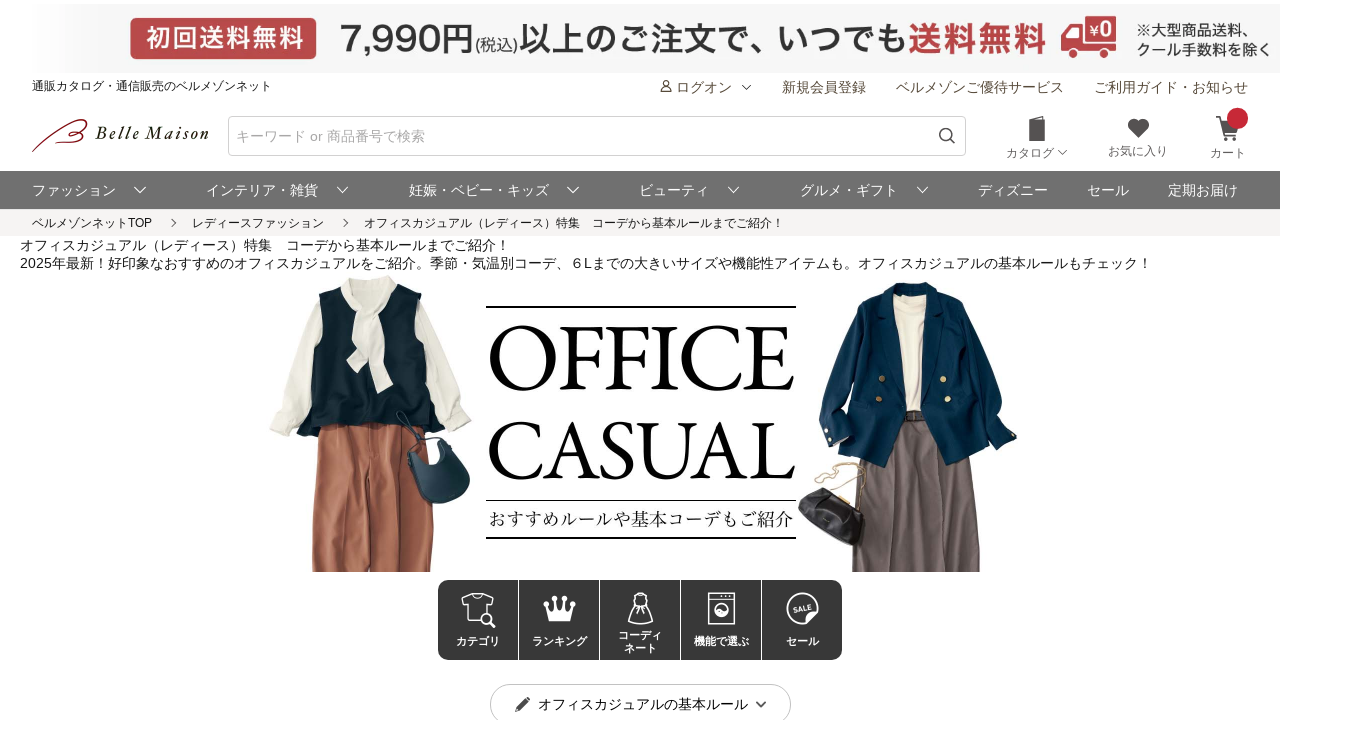

--- FILE ---
content_type: text/html
request_url: https://www.bellemaison.jp/cpg/fashion/suits/suits_index.html
body_size: 33713
content:

<!DOCTYPE html>
<html lang="ja">
<head>
<meta charset="UTF-8">
<meta name="description" content="2025年最新！好印象なおすすめのオフィスカジュアルをご紹介。季節・気温別コーデ、６Lまでの大きいサイズや機能性アイテムも。オフィスカジュアルの基本ルールもチェック！">
<meta name="viewport" content="width=device-width,initial-scale=1.0,minimum-scale=1.0">
<title>オフィスカジュアル（レディース）特集　コーデから基本ルールまでご紹介！｜通販のベルメゾンネット</title>
<link rel="canonical" href="https://www.bellemaison.jp/cpg/fashion/suits/suits_index.html">

<meta property="og:title" content="オフィスカジュアル（レディース）特集　コーデから基本ルールまでご紹介！｜通販のベルメゾンネット">
<meta property="og:description" content="2025年最新！好印象なおすすめのオフィスカジュアルをご紹介。季節・気温別コーデ、６Lまでの大きいサイズや機能性アイテムも。オフィスカジュアルの基本ルールもチェック！">
<meta property="og:url" content="https://www.bellemaison.jp/cpg/fashion/suits/suits_index.html">
<meta property="og:image" content="https://pic2.bellemaison.jp/cpg/pc_common/images/ogimage-1200x630.png">
<meta property="og:type" content="website">
<meta property="og:site_name" content="通販のベルメゾンネット">
<!-- facebook -->
<meta property="article:publisher" content="https://www.facebook.com/bellemaison.net">
<!-- twitter card -->
<meta name="twitter:card" content="summary_large_image">
<meta name="twitter:site" content="@bellemaison_jp">

<!-- common_head_cssjs -->
<link rel="stylesheet" href="/cpg/pc_common/inc_html/rp/page-head/css/cms_editiontmp.css?20250607">
<link rel="stylesheet" href="/shop/files/exfiles/slick/slick.css">
<link rel="stylesheet" href="/shop/files/exfiles/slick/slick-theme.css">
<link rel="stylesheet" href="/shop/files/commonfiles/styles/common.css">
<link rel="stylesheet" href="/shop/files/partsfiles/styles/pageHeader.css">
<link rel="stylesheet" href="/shop/files/partsfiles/styles/pageFooter.css">

<link rel="stylesheet" href="/shop/files/exfiles/OverlayScrollbars/OverlayScrollbars.css">

<script src="/shop/files/exfiles/jquery-3.6.0.min.js"></script>
<script src="/cpg/for_app/c/tax/price_change_rsp.js"></script>

<link rel="apple-touch-icon" href="/cpg/pc_common/images/apple-touch-icon.png">
<link rel="icon" href="/cpg/pc_common/images/favicon.ico">
<script src="/shop/files/partsfiles/scripts/topicPath.js" async></script>
<script type="application/ld+json">
  {
    "@context": "http://schema.org",
    "@type": "BreadcrumbList",
    "name": "パンくずリスト",
    "itemListElement": [
      {
        "@type": "ListItem",
        "position": 1,
        "item": {
          "@type": "WebPage",
          "@id": "https://www.bellemaison.jp/",
          "name": "ベルメゾンネットTOP"
        }
      },
      {
        "@type": "ListItem",
        "position": 2,
        "item": {
          "@type": "WebPage",
          "@id": "https://www.bellemaison.jp/shop/app/catalog/category_top/7/",
          "name": "レディースファッション"
        }
      },
      {
        "@type": "ListItem",
        "position": 3,
        "item": {
          "@type": "WebPage",
          "@id": "https://www.bellemaison.jp/cpg/fashion/suits/suits_index.html",
          "name": "オフィスカジュアル（レディース）特集　コーデから基本ルールまでご紹介！"
        }
      }
    ]
  }
</script>
<!-- 外部CSS・JS記述追加箇所 -->
<link rel="stylesheet" href="suits_index_cssjs/suits_index.css">
<script src="suits_index_cssjs/suits_index.js" defer></script>
<!-- Google Tag Manager --><script>(function(w,d,s,l,i){w[l]=w[l]||[];w[l].push({'gtm.start':new Date().getTime(),event:'gtm.js'});var f=d.getElementsByTagName(s)[0],j=d.createElement(s),dl=l!='dataLayer'?'&l='+l:'';j.async=true;j.src='https://www.googletagmanager.com/gtm.js?id='+i+dl;f.parentNode.insertBefore(j,f);})(window,document,'script','dataLayer','GTM-M8XGB8K');</script><!-- End Google Tag Manager -->
<script>(window.BOOMR_mq=window.BOOMR_mq||[]).push(["addVar",{"rua.upush":"false","rua.cpush":"false","rua.upre":"false","rua.cpre":"false","rua.uprl":"false","rua.cprl":"false","rua.cprf":"false","rua.trans":"","rua.cook":"false","rua.ims":"false","rua.ufprl":"false","rua.cfprl":"false","rua.isuxp":"false","rua.texp":"norulematch","rua.ceh":"false","rua.ueh":"false","rua.ieh.st":"0"}]);</script>
                              <script>!function(e){var n="https://s.go-mpulse.net/boomerang/";if("False"=="True")e.BOOMR_config=e.BOOMR_config||{},e.BOOMR_config.PageParams=e.BOOMR_config.PageParams||{},e.BOOMR_config.PageParams.pci=!0,n="https://s2.go-mpulse.net/boomerang/";if(window.BOOMR_API_key="JFETL-9EJXM-2ANBC-ZKAD9-9Z3SG",function(){function e(){if(!o){var e=document.createElement("script");e.id="boomr-scr-as",e.src=window.BOOMR.url,e.async=!0,i.parentNode.appendChild(e),o=!0}}function t(e){o=!0;var n,t,a,r,d=document,O=window;if(window.BOOMR.snippetMethod=e?"if":"i",t=function(e,n){var t=d.createElement("script");t.id=n||"boomr-if-as",t.src=window.BOOMR.url,BOOMR_lstart=(new Date).getTime(),e=e||d.body,e.appendChild(t)},!window.addEventListener&&window.attachEvent&&navigator.userAgent.match(/MSIE [67]\./))return window.BOOMR.snippetMethod="s",void t(i.parentNode,"boomr-async");a=document.createElement("IFRAME"),a.src="about:blank",a.title="",a.role="presentation",a.loading="eager",r=(a.frameElement||a).style,r.width=0,r.height=0,r.border=0,r.display="none",i.parentNode.appendChild(a);try{O=a.contentWindow,d=O.document.open()}catch(_){n=document.domain,a.src="javascript:var d=document.open();d.domain='"+n+"';void(0);",O=a.contentWindow,d=O.document.open()}if(n)d._boomrl=function(){this.domain=n,t()},d.write("<bo"+"dy onload='document._boomrl();'>");else if(O._boomrl=function(){t()},O.addEventListener)O.addEventListener("load",O._boomrl,!1);else if(O.attachEvent)O.attachEvent("onload",O._boomrl);d.close()}function a(e){window.BOOMR_onload=e&&e.timeStamp||(new Date).getTime()}if(!window.BOOMR||!window.BOOMR.version&&!window.BOOMR.snippetExecuted){window.BOOMR=window.BOOMR||{},window.BOOMR.snippetStart=(new Date).getTime(),window.BOOMR.snippetExecuted=!0,window.BOOMR.snippetVersion=12,window.BOOMR.url=n+"JFETL-9EJXM-2ANBC-ZKAD9-9Z3SG";var i=document.currentScript||document.getElementsByTagName("script")[0],o=!1,r=document.createElement("link");if(r.relList&&"function"==typeof r.relList.supports&&r.relList.supports("preload")&&"as"in r)window.BOOMR.snippetMethod="p",r.href=window.BOOMR.url,r.rel="preload",r.as="script",r.addEventListener("load",e),r.addEventListener("error",function(){t(!0)}),setTimeout(function(){if(!o)t(!0)},3e3),BOOMR_lstart=(new Date).getTime(),i.parentNode.appendChild(r);else t(!1);if(window.addEventListener)window.addEventListener("load",a,!1);else if(window.attachEvent)window.attachEvent("onload",a)}}(),"".length>0)if(e&&"performance"in e&&e.performance&&"function"==typeof e.performance.setResourceTimingBufferSize)e.performance.setResourceTimingBufferSize();!function(){if(BOOMR=e.BOOMR||{},BOOMR.plugins=BOOMR.plugins||{},!BOOMR.plugins.AK){var n=""=="true"?1:0,t="",a="cj3pctix2u2u42lprvua-f-96e73e799-clientnsv4-s.akamaihd.net",i="false"=="true"?2:1,o={"ak.v":"39","ak.cp":"1270035","ak.ai":parseInt("728772",10),"ak.ol":"0","ak.cr":8,"ak.ipv":4,"ak.proto":"h2","ak.rid":"1b28521","ak.r":42311,"ak.a2":n,"ak.m":"a","ak.n":"essl","ak.bpcip":"18.118.241.0","ak.cport":39388,"ak.gh":"23.213.52.78","ak.quicv":"","ak.tlsv":"tls1.3","ak.0rtt":"","ak.0rtt.ed":"","ak.csrc":"-","ak.acc":"","ak.t":"1768918376","ak.ak":"hOBiQwZUYzCg5VSAfCLimQ==IOucAatafSeVJ4bU4AioGKM4cmat/FRfgWt/MYJ55SIH+kzx+f7I1tW1qqCjYAiNQh2P336x/1VAwq6HFHPn2om9t7Mld0kgzTHdyya+vLHNZ57X12N4TYcnp3/lvlGyIrhGyTtpweWUGT95Il/rqosvvxevFmGjFBIRA3efVlF/MndGZjYwWdW9BAGqIuLB7Byor00MZeDKVU7YAuB6rJOrWzAGb3QIqGfaxWgJKxR2FmSppe3fPvTHw7v2527OAIBzGQftHeWuuGe21VikhNPDj5DSaQeBWw6/sm5OZgesrufAz34A5OgYdF4C7ZDCQpPAYCefOKrHf8mNGH6lUwpQusNUAkh0ogSinmHlIc1Lo6wGDcuGAuJLO65nr7/kQNiAQfDSdE7yI8MCsf879HJHtN37WE5htCAYRPoVlGA=","ak.pv":"128","ak.dpoabenc":"","ak.tf":i};if(""!==t)o["ak.ruds"]=t;var r={i:!1,av:function(n){var t="http.initiator";if(n&&(!n[t]||"spa_hard"===n[t]))o["ak.feo"]=void 0!==e.aFeoApplied?1:0,BOOMR.addVar(o)},rv:function(){var e=["ak.bpcip","ak.cport","ak.cr","ak.csrc","ak.gh","ak.ipv","ak.m","ak.n","ak.ol","ak.proto","ak.quicv","ak.tlsv","ak.0rtt","ak.0rtt.ed","ak.r","ak.acc","ak.t","ak.tf"];BOOMR.removeVar(e)}};BOOMR.plugins.AK={akVars:o,akDNSPreFetchDomain:a,init:function(){if(!r.i){var e=BOOMR.subscribe;e("before_beacon",r.av,null,null),e("onbeacon",r.rv,null,null),r.i=!0}return this},is_complete:function(){return!0}}}}()}(window);</script></head>
<body id="bellne"><!-- Google Tag Manager (noscript) --><noscript><iframe src="https://www.googletagmanager.com/ns.html?id=GTM-M8XGB8K"  height="0"width="0" style="display:none;visibility:hidden"></iframe></noscript><!-- End Google Tag Manager (noscript) -->

<!---------   ヘッダインクルード　ここから  ----------->
<link rel="stylesheet" href="/cpg/pc_common/inc_html/rp/page-head/css/uksuggest.css?20250805">
<script>
//検索サジェストドメイン
const SUG_API_URL = 'https://s3bellprd.ukw.jp';
</script>

<script src="/cpg/pc_common/inc_html/rp/page-foot/js/model.js"></script>
<script src="/cpg/pc_common/inc_html/rp/page-foot/js/header.js?20251203"></script>

<!-- AD -->
<script src="https://one.adingo.jp/tag/bellemaison/7b97baa7-09a5-4452-85bc-dfe8fb711274.js"></script>

<header class="header c-header c-header-v2">
  <div class="header-inner">
    <div class="header-content">
      <!--- キャンペーンバナー ---->
      <div class="c-header__campaign-all" id="msmt_campaign-all">
        <div id="replace_at-00">
          
<style>
#head_camp_all { text-align: center; }
#head_camp_all a {
  display: block;
  width: 100%;
}
@media screen and (max-width: 767px) {
  #head_camp_all img { max-width: 100%; }
}
</style>
<div id="head_camp_all">
  <a class="link" href="https://www.bellemaison.jp/cpg/shipping_info/shipping_info_index.html?DM4_KBN=HEAD_YUTAI">
    <picture>
      <source srcset="https://pic2.bellemaison.jp/cpg/dmp/head/img/1938_100_head01_250911.jpg" media="(min-width: 768px)" width="969" height="50" type="image/jpg">
      <img src="https://pic2.bellemaison.jp/cpg/dmp/head/img/1334_190_head01_250911.jpg" alt="送料無料" width="1334" height="190" loading="eager">
    </picture>
  </a>
</div>
<!-- allheader end -->
        </div><!-- / #replace_at-00 -->
      </div>
      <!--- /キャンペーンバナー ---->
      <!--- PCサイズヘッダ ---->
      <div class="header-user from-pc">
        <p class="header_site">通販カタログ・通信販売のベルメゾンネット</p>
        <!-- 未ログオンメニュー -->
        <div class="header-user_info header-userdata-pc_unknown">
          <ul class="user-menu from-pc">
            <li class="user-menu_item">
              <div class="dropdown header-menu-dropdown user-menu-dropdown">
                <div class="dropdown_label">
                  <span class="icon header-mini-icon"><svg><use href="/shop/files/commonfiles/images/icons/symbol-defs.svg#icon-user"></use></svg></span>
                  <span>ログオン<span class="icon m-size-8 header-menu_icon"><svg><use href="/shop/files/commonfiles/images/icons/symbol-defs.svg#icon-arrow-down"></use></svg></span></span>
                </div>
                <div class="dropdown-content">
                  <div class="user-menu_login">
                    <a class="button m-size-l m-fill m-full" href="/shop/app/common/login/">ログオン</a>
                  </div>
                  <ul class="dropdown-list">
                    <li class="dropdown-list_item">
                      <a class="dropdown-list_label" href="/shop/app/mypage/order_history/">ご注文・配送状況</a>
                    </li>
                    <li class="dropdown-list_item">
                      <a class="dropdown-list_label" href="/shop/app/mypage/order_history/">返品・交換・キャンセル</a>
                    </li>
                    <li class="dropdown-list_item">
                      <a class="dropdown-list_label" href="/shop/app/common/login/?SNI_SK_URL=https%3A%2F%2Fwww.bellemaison.jp%2Fshop%2Fapp%2Fcustomer%2Fcustomer_edit1%2F">お客様情報の確認・変更</a>
                    </li>
                    <li class="dropdown-list_item">
                      <a class="dropdown-list_label" href="/shop/app/mypage/regular_purchase_list/">ご利用中の定期コース</a>
                    </li>
                    <li class="dropdown-list_item">
                      <a class="dropdown-list_label" href="/shop/app/mypage/review_contributed_list/">レビューの投稿・履歴</a>
                    </li>
                    <li class="dropdown-list_item">
                      <a class="dropdown-list_label" href="/cpg/special/etsuran/etsuran_index.html">最近チェックした商品</a>
                    </li>
                    <li class="dropdown-list_item">
                      <a class="dropdown-list_label" href="/shop/app/common/login/?SNI_SK_URL=https%3A%2F%2Fwww.bellemaison.jp%2Fshop%2Fapp%2Fcustomer%2Fmail_magazine%2F">メールマガジン登録・停止</a>
                    </li>
                    <li class="dropdown-list_item">
                      <a class="dropdown-list_label" href="/shop/app/mypage/catalog_unnecessary_register/">カタログ送付停止の登録・変更</a>
                    </li>
                  </ul>
                </div>
              </div>
            </li>
            <li class="user-menu_item">
              <a class="link user-info_link" href="/shop/app/customer/customer_register_reception/">新規会員登録</a>
            </li>
            <li class="user-menu_item">
              <a class="link user-info_link" href="/cpg/goyutai/goyutai_index.html">ベルメゾンご優待サービス</a>
            </li>
            <li class="user-menu_item">
              <a class="link user-info_link" href="https://faq.bellemaison.jp/bellemaison/web/guide/" target="_blank">ご利用ガイド・お知らせ</a>
            </li>
          </ul>
        </div>
        <!-- ログオンメニュー -->
        <div class="header-user_info header-userdata-pc_logonuser" style="display:none;">
          <ul class="user-menu from-pc">
            <li class="user-menu_item">
              <div class="dropdown header-menu-dropdown user-menu-dropdown">
                <div class="dropdown_label">
                  <span class="icon header-mini-icon"><svg><use href="/shop/files/commonfiles/images/icons/symbol-defs.svg#icon-user"></use></svg></span>
                  <span class="header-userdata-pc_username">様のマイページ</span>
                </div>
                <div class="dropdown-content header-dropdown-content">
                  <ul class="dropdown-list">
                    <li class="dropdown-list_item">
                      <a class="dropdown-list_label" href="/shop/app/mypage/mypage/">マイページ</a>
                    </li>
                    <li class="dropdown-list_item">
                      <a class="dropdown-list_label" href="/shop/app/mypage/order_history/">ご注文・配送状況</a>
                    </li>
                    <li class="dropdown-list_item">
                      <a class="dropdown-list_label" href="/shop/app/mypage/order_history/">返品・交換・キャンセル</a>
                    </li>
                    <li class="dropdown-list_item">
                      <a class="dropdown-list_label" href="/shop/app/customer/customer_edit1/">お客様情報の確認・変更</a>
                    </li>
                    <li class="dropdown-list_item">
                      <a class="dropdown-list_label" href="/shop/app/mypage/regular_purchase_list/">ご利用中の定期コース</a>
                    </li>
                    <li class="dropdown-list_item">
                      <a class="dropdown-list_label" href="/shop/app/mypage/review_contributed_list/">レビューの投稿・履歴</a>
                    </li>
                    <li class="dropdown-list_item">
                      <a class="dropdown-list_label" href="/cpg/special/etsuran/etsuran_index.html">最近チェックした商品</a>
                    </li>
                    <li class="dropdown-list_item">
                      <a class="dropdown-list_label" href="/shop/app/customer/mail_magazine/">メールマガジン登録・停止</a>
                    </li>
                    <li class="dropdown-list_item">
                      <a class="dropdown-list_label" href="/shop/app/mypage/catalog_unnecessary_register/">カタログ送付停止の登録・変更</a>
                    </li>
                  </ul>
                  <div class="user-menu_logout">
                    <a class="button m-size-m m-fill m-full" href="/shop/app/common/logout/">ログオフ</a>
                  </div>
                </div>
              </div>
            </li>
            <li class="user-menu_item">
              <a class="link user-info_link" href="/shop/app/mypage/point_voucher_exchange_history/">
                <span class="icon header-mini-icon"><svg><use href="/shop/files/commonfiles/images/icons/symbol-defs.svg#icon-point"></use></svg></span>
                <span class="header-userdata-pc_point">ポイント：</span>
              </a>
            </li>
            <li class="user-menu_item">
              <div class="dropdown header-menu-dropdown user-menu-dropdown">
                <div class="dropdown_label">
                  <span class="icon header-mini-icon"><svg><use href="/shop/files/commonfiles/images/icons/symbol-defs.svg#icon-stage"></use></svg></span>
                  <span class="header-userdata-pc_rank">ステージ：</span>
                </div>
                <div class="dropdown-content">
                  <div class="stage_start" style="display:none;">
                    <p class="help drawer-user-status-special-title">ステージ特典</p>
                    <p class="header-dropdown_text">通常商品送料無料</p>
                    <p class="header-dropdown_text">定期商品送料無料</p>
                    <a href="/cpg/goyutai/goyutai_index.html" class="dropdown-list_label"><span>ステージ特典について</span><span class="icon m-size-7"><svg><use href="/shop/files/commonfiles/images/icons/symbol-defs.svg#icon-arrow-right"></use></svg></span></a>
                  </div>
                  <div class="stage_regular" style="display:none;">
                    <p class="help drawer-user-status-special-title">ステージ特典</p>
                    <p class="header-dropdown_text">7,990円以上送料無料</p>
                    <p class="header-dropdown_text">定期2,190円以上送料無料</p>
                    <a href="/cpg/goyutai/goyutai_index.html" class="dropdown-list_label"><span>ステージ特典について</span><span class="icon m-size-7"><svg><use href="/shop/files/commonfiles/images/icons/symbol-defs.svg#icon-arrow-right"></use></svg></span></a>
                  </div>
                  <div class="stage_bronz" style="display:none;">
                    <p class="help drawer-user-status-special-title">ステージ特典</p>
                    <p class="header-dropdown_point">ポイント<span class="header-dropdown_accent">2倍</span></p>
                    <p class="header-dropdown_text">4,990円以上送料無料</p>
                    <p class="header-dropdown_text">返品商品引取無料</p>
                    <p class="header-dropdown_text">定期2,190円以上送料無料</p>
                    <a href="/cpg/goyutai/goyutai_index.html" class="dropdown-list_label"><span>ステージ特典について</span><span class="icon m-size-7"><svg><use href="/shop/files/commonfiles/images/icons/symbol-defs.svg#icon-arrow-right"></use></svg></span></a>
                  </div>
                  <div class="stage_silver" style="display:none;">
                    <p class="help drawer-user-status-special-title">ステージ特典</p>
                    <p class="header-dropdown_point">ポイント<span class="header-dropdown_accent">4倍</span></p>
                    <p class="header-dropdown_text">4,990円以上送料無料</p>
                    <p class="header-dropdown_text">返品商品引取無料</p>
                    <p class="header-dropdown_text">定期2,190円以上送料無料</p>
                    <a href="/cpg/goyutai/goyutai_index.html" class="dropdown-list_label"><span>ステージ特典について</span><span class="icon m-size-7"><svg><use href="/shop/files/commonfiles/images/icons/symbol-defs.svg#icon-arrow-right"></use></svg></span></a>
                  </div>
                  <div class="stage_gold" style="display:none;">
                    <p class="help drawer-user-status-special-title">ステージ特典</p>
                    <p class="header-dropdown_point">ポイント<span class="header-dropdown_accent">6倍</span></p>
                    <p class="header-dropdown_text">通常商品送料無料</p>
                    <p class="header-dropdown_text">返品商品引取無料</p>
                    <p class="header-dropdown_text">定期商品送料無料</p>
                    <p class="header-dropdown_text">セール先行ご案内</p>
                    <a href="/cpg/goyutai/goyutai_index.html" class="dropdown-list_label"><span>ステージ特典について</span><span class="icon m-size-7"><svg><use href="/shop/files/commonfiles/images/icons/symbol-defs.svg#icon-arrow-right"></use></svg></span></a>
                  </div>
                  <div class="stage_platinum" style="display:none;">
                    <p class="help drawer-user-status-special-title">ステージ特典</p>
                    <p class="header-dropdown_point">ポイント<span class="header-dropdown_accent">8倍</span></p>
                    <p class="header-dropdown_text">通常商品送料無料</p>
                    <p class="header-dropdown_text">返品商品引取無料</p>
                    <p class="header-dropdown_text">定期商品送料無料</p>
                    <p class="header-dropdown_text">大型商品送料無料</p>
                    <p class="header-dropdown_text">セール先行ご案内</p>
                    <a href="/cpg/goyutai/goyutai_index.html" class="dropdown-list_label"><span>ステージ特典について</span><span class="icon m-size-7"><svg><use href="/shop/files/commonfiles/images/icons/symbol-defs.svg#icon-arrow-right"></use></svg></span></a>
                  </div>
                  <div class="stage_diamond" style="display:none;">
                    <p class="help drawer-user-status-special-title">ステージ特典</p>
                    <p class="header-dropdown_point">ポイント<span class="header-dropdown_accent">16倍</span></p>
                    <p class="header-dropdown_text">通常商品送料無料</p>
                    <p class="header-dropdown_text">返品商品引取無料</p>
                    <p class="header-dropdown_text">定期商品送料無料</p>
                    <p class="header-dropdown_text">大型商品送料無料</p>
                    <p class="header-dropdown_text">セール先行ご案内</p>
                    <a href="/cpg/goyutai/goyutai_index.html" class="dropdown-list_label"><span>ステージ特典について</span><span class="icon m-size-7"><svg><use href="/shop/files/commonfiles/images/icons/symbol-defs.svg#icon-arrow-right"></use></svg></span></a>
                  </div>
                </div>
              </div>
            </li>
            <li class="user-menu_item">
              <a class="link user-info_link" href="https://faq.bellemaison.jp/bellemaison/web/guide/" target="_blank">ご利用ガイド・お知らせ</a>
            </li>
          </ul>
        </div>
      </div>
      <!--  -->
      <form autocomplete="off" name="form_head" onsubmit="createParam(); return false;">
        <div class="header-main">
          <div class="header-main_brand from-pc">
            <a class="header-brand_logo" href="/">
              <h1><img src="https://pic2.bellemaison.jp/cpg/pc_common/images/bellemaison2.png" alt="通販カタログ・通信販売のベルメゾンネット" width="176" height="35" title="通販カタログ・通信販売のベルメゾンネット" loading="eager" fetchpriority="high"></h1>
            </a>
          </div>
          <div class="header-main_search">
            <div class="header-main_search-text-wrapper c-header__search-input p-header__search">
              <div class="form_control m-icon-left header-main_search-text c-header__search-input-inner">
                <input name="keyword" type="search" class="input header-main_search_input c-header__search-input-form p-header__search-input-form js-search" id="text" placeholder="キーワード or 商品番号で検索" maxlength="100" data-search-input>
                <button type="submit" class="header-main_search_icon" aria-label="検索">
                  <span class="icon m-size-4"><svg>
                      <use href="/shop/files/commonfiles/images/icons/symbol-defs.svg#icon-search"></use>
                    </svg></span>
                </button>
              </div>
              <div id="mid_r_www"></div>
              <!-- 検索履歴表示（ローカルストレージ） -->
              <div class="history-list">
                <ul class="js-histories">
                  <!-- <li class="nav-link js-nav-link">
                        <span>
                          <span>ダミーテキストです。</span>
                          <span class="icon m-size-6"><svg><use href="/shop/files/commonfiles/images/icons/symbol-defs.svg#icon-arrow-right"></use></svg></span>
                        </span>
                      </li> -->
                </ul>
                <span class="btn-clear js-btn-clear">検索履歴を消去</span>
              </div>
            </div>
            <!-- / -->
            <!-- SP 履歴・カテゴリ表示 -->
            <div class="nav_sp" id="js-nav_sp">
              <nav>
                <input type="checkbox" name="menu_1st" id="menu_1st" class="js-menu-toggle">
                <div class="nav_sp_wrap nav_sp_wrap_01">
                  <div>
                    <div class="btnBack">
                      <label for="menu_1st" id="js-btn-back">
                        <span class="icon m-size-6"><svg><use href="/shop/files/commonfiles/images/icons/symbol-defs.svg#icon-arrow-left"></use></svg></span>
                        <span>戻る</span>
                      </label>
                    </div>
                    <!-- / -->

                    <div class="nav_sp_menu">
                      <div class="historyList-sp nav_sp_list js-nav-menu history-list" id="js-history-list">
                        <h2>検索履歴</h2>
                        <ul class="js-history-list-sp js-histories">
                          <!-- <li class="nav-link js-nav-link">
                                <span>
                                  <span>ダミーテキストです。</span>
                                  <span class="icon m-size-6"><svg><use href="/shop/files/commonfiles/images/icons/symbol-defs.svg#icon-arrow-right"></use></svg></span>
                                </span>
                              </li> -->
                        </ul>
                        <button type="button" class="js-btn-clear btn-clear" id="js-delete-kistory"><span>検索履歴を削除</span></button>
                      </div>
                      <!--  <p class="historyList-sp__txt-none">検索履歴はございません</p> -->
                      <!-- / -->
                      <div class="nav_sp_list nav_sp_list-1st js-nav-menu">
                        <h2>探す</h2>
                        <ul>
                          <li class="nav-link js-nav-link">
                            <label for="menu_2nd">
                              <span>カテゴリから探す</span>
                              <span class="icon m-size-6"><svg><use href="/shop/files/commonfiles/images/icons/symbol-defs.svg#icon-arrow-right"></use></svg></span>
                            </label>
                          </li>
                          <li class="nav-link js-nav-link">
                            <a href="/shop/app/catalog/brand_list/">
                              <span>ブランドから探す</span>
                              <span class="icon m-size-6"><svg><use href="/shop/files/commonfiles/images/icons/symbol-defs.svg#icon-arrow-right"></use></svg></span>
                            </a>
                          </li>
                          <li class="nav-link js-nav-link">
                            <a href="/cpg/special/ranking/ranking_index.html">
                              <span>ランキングから探す</span>
                              <span class="icon m-size-6"><svg><use href="/shop/files/commonfiles/images/icons/symbol-defs.svg#icon-arrow-right"></use></svg></span>
                            </a>
                          </li>
                          <li class="nav-link js-nav-link">
                            <a href="/cpg/special/newarrival/newarrival_index.html">
                              <span>新入荷から探す</span>
                              <span class="icon m-size-6"><svg><use href="/shop/files/commonfiles/images/icons/symbol-defs.svg#icon-arrow-right"></use></svg></span>
                            </a>
                          </li>
                          <li class="nav-link js-nav-link">
                            <a href="/cpg/special/review/review_index.html">
                              <span>レビュー高評価から探す</span>
                              <span class="icon m-size-6"><svg><use href="/shop/files/commonfiles/images/icons/symbol-defs.svg#icon-arrow-right"></use></svg></span>
                            </a>
                          </li>
                          <li class="nav-link js-nav-link">
                            <a href="/cpg/trends/hotshop/hot_index.html">
                              <span>おすすめ特集から探す</span>
                              <span class="icon m-size-6"><svg><use href="/shop/files/commonfiles/images/icons/symbol-defs.svg#icon-arrow-right"></use></svg></span>
                            </a>
                          </li>
                          <li class="nav-link js-nav-link">
                            <a href="/cpg/special/otoku/otoku_index.html">
                              <span>お得情報から探す</span>
                              <span class="icon m-size-6"><svg><use href="/shop/files/commonfiles/images/icons/symbol-defs.svg#icon-arrow-right"></use></svg></span>
                            </a>
                          </li>
                          <li class="nav-link js-nav-link">
                            <a href="/cpg/dc/index.html">
                              <span>デジタルカタログから探す</span>
                              <span class="icon m-size-6"><svg><use href="/shop/files/commonfiles/images/icons/symbol-defs.svg#icon-arrow-right"></use></svg></span>
                            </a>
                          </li>
                        </ul>
                      </div>
                    </div>
                  </div>
                </div>
                <!--  -->
                <input type="checkbox" name="menu_2nd" id="menu_2nd" class="js-menu-toggle">
                <div class="nav_sp_wrap nav_sp_wrap_02">
                  <div>
                    <div class="btnBack">
                      <label for="menu_2nd" class="js-btn__back">
                        <span class="icon m-size-6"><svg><use href="/shop/files/commonfiles/images/icons/symbol-defs.svg#icon-arrow-left"></use></svg></span>
                        <span>戻る</span>
                      </label>
                    </div>

                    <div class="nav_sp_menu">
                      <h2>カテゴリから探す</h2>
                      <div class="nav_sp_list js-nav-menu">
                        <h3>ファッション</h3>
                        <ul>
                          <li class="nav-link js-nav-link">
                            <a href="/shop/app/catalog/category_top/7/">
                              <span>レディースファッション</span>
                              <span class="icon m-size-6"><svg><use href="/shop/files/commonfiles/images/icons/symbol-defs.svg#icon-arrow-right"></use></svg></span>
                            </a>
                          </li>
                          <li class="nav-link js-nav-link">
                            <a href="/shop/app/catalog/category_top/6/">
                              <span>女性下着/インナー/パジャマ</span>
                              <span class="icon m-size-6"><svg><use href="/shop/files/commonfiles/images/icons/symbol-defs.svg#icon-arrow-right"></use></svg></span>
                            </a>
                          </li>
                          <li class="nav-link js-nav-link">
                            <a href="/shop/app/catalog/category_top/8/"><span>靴/バッグ/ファッション雑貨</span>
                              <span class="icon m-size-6"><svg><use href="/shop/files/commonfiles/images/icons/symbol-defs.svg#icon-arrow-right"></use></svg></span></a>
                          </li>
                          <li class="nav-link js-nav-link">
                            <a href="/cpg/fashion/sports/sports_index.html"><span>スポーツウェア/エクササイズ用品</span>
                              <span class="icon m-size-6"><svg><use href="/shop/files/commonfiles/images/icons/symbol-defs.svg#icon-arrow-right"></use></svg></span></a>
                          </li>
                          <li class="nav-link js-nav-link">
                            <a href="/cpg/lsize/index.html"><span>大きいサイズ(～6L)</span>
                              <span class="icon m-size-6"><svg><use href="/shop/files/commonfiles/images/icons/symbol-defs.svg#icon-arrow-right"></use></svg></span></a>
                          </li>
                          <li class="nav-link js-nav-link">
                            <a href="/shop/app/catalog/category_top/9/"><span>メンズファッション</span>
                              <span class="icon m-size-6"><svg><use href="/shop/files/commonfiles/images/icons/symbol-defs.svg#icon-arrow-right"></use></svg></span></a>
                          </li>
                        </ul>
                      </div>
                      <div class="nav_sp_list js-nav-menu">
                        <h3>インテリア・雑貨</h3>
                        <ul>
                          <li class="nav-link js-nav-link">
                            <a href="/shop/app/catalog/category_top/11/"><span>家具/収納</span>
                              <span class="icon m-size-6"><svg><use href="/shop/files/commonfiles/images/icons/symbol-defs.svg#icon-arrow-right"></use></svg></span></a>
                          </li>
                          <li class="nav-link js-nav-link">
                            <a href="/shop/app/catalog/category_top/12/"><span>カーテン/ラグ/ソファーカバー</span>
                              <span class="icon m-size-6"><svg><use href="/shop/files/commonfiles/images/icons/symbol-defs.svg#icon-arrow-right"></use></svg></span></a>
                          </li>
                          <li class="nav-link js-nav-link">
                            <a href="/shop/app/catalog/category_top/13/"><span>布団/寝具</span>
                              <span class="icon m-size-6"><svg><use href="/shop/files/commonfiles/images/icons/symbol-defs.svg#icon-arrow-right"></use></svg></span></a>
                          </li>
                          <li class="nav-link js-nav-link">
                            <a href="/shop/app/catalog/category_top/14/"><span>キッチン用品/調理器具</span>
                              <span class="icon m-size-6"><svg><use href="/shop/files/commonfiles/images/icons/symbol-defs.svg#icon-arrow-right"></use></svg></span></a>
                          </li>
                          <li class="nav-link js-nav-link">
                            <a href="/shop/app/catalog/category_top/15/"><span>バス/トイレ/掃除洗濯/タオル/スリッパ</span>
                              <span class="icon m-size-6"><svg><use href="/shop/files/commonfiles/images/icons/symbol-defs.svg#icon-arrow-right"></use></svg></span></a>
                          </li>
                          <li class="nav-link js-nav-link">
                            <a href="/shop/app/catalog/category_top/16/"><span>インテリア雑貨</span>
                              <span class="icon m-size-6"><svg><use href="/shop/files/commonfiles/images/icons/symbol-defs.svg#icon-arrow-right"></use></svg></span></a>
                          </li>
                          <li class="nav-link js-nav-link">
                            <a href="/shop/app/catalog/category_top/17/"><span>家電</span>
                              <span class="icon m-size-6"><svg><use href="/shop/files/commonfiles/images/icons/symbol-defs.svg#icon-arrow-right"></use></svg></span></a>
                          </li>
                        </ul>
                      </div>
                      <div class="nav_sp_list js-nav-menu">
                        <h3>妊娠・ベビー・キッズ</h3>
                        <ul>
                          <li class="nav-link js-nav-link">
                            <a href="/shop/app/catalog/category_top/3/"><span>マタニティ/ママ用品</span>
                              <span class="icon m-size-6"><svg><use href="/shop/files/commonfiles/images/icons/symbol-defs.svg#icon-arrow-right"></use></svg></span></a>
                          </li>
                          <li class="nav-link js-nav-link">
                            <a href="/shop/app/catalog/category_top/5/"><span>ベビー服/ベビー用品</span>
                              <span class="icon m-size-6"><svg><use href="/shop/files/commonfiles/images/icons/symbol-defs.svg#icon-arrow-right"></use></svg></span></a>
                          </li>
                          <li class="nav-link js-nav-link">
                            <a href="/shop/app/catalog/category_top/4/"><span>子供服/子供用品</span>
                              <span class="icon m-size-6"><svg><use href="/shop/files/commonfiles/images/icons/symbol-defs.svg#icon-arrow-right"></use></svg></span></a>
                          </li>
                          <li class="nav-link js-nav-link">
                            <a href="/cpg/mama/junior_main/junior_main_index.html"><span>ジュニア/ティーンズ</span>
                              <span class="icon m-size-6"><svg><use href="/shop/files/commonfiles/images/icons/symbol-defs.svg#icon-arrow-right"></use></svg></span></a>
                          </li>
                        </ul>
                      </div>
                      <div class="nav_sp_list js-nav-menu">
                        <h3>バラエティ</h3>
                        <ul>
                          <li class="nav-link js-nav-link">
                            <a href="/shop/app/catalog/category_top/10/"><span>コスメ/美容/健康</span>
                              <span class="icon m-size-6"><svg><use href="/shop/files/commonfiles/images/icons/symbol-defs.svg#icon-arrow-right"></use></svg></span></a>
                          </li>
                          <li class="nav-link js-nav-link">
                            <a href="/shop/app/catalog/category_top/18/"><span>食品/スイーツ</span>
                              <span class="icon m-size-6"><svg><use href="/shop/files/commonfiles/images/icons/symbol-defs.svg#icon-arrow-right"></use></svg></span></a>
                          </li>
                          <li class="nav-link js-nav-link">
                            <a href="/shop/app/catalog/category_top/19/"><span>ギフト(内祝い・結婚祝い etc.)</span>
                              <span class="icon m-size-6"><svg><use href="/shop/files/commonfiles/images/icons/symbol-defs.svg#icon-arrow-right"></use></svg></span></a>
                          </li>
                          <li class="nav-link js-nav-link">
                            <a href="/shop/app/catalog/category_top/2/"><span>ディズニー</span>
                              <span class="icon m-size-6"><svg><use href="/shop/files/commonfiles/images/icons/symbol-defs.svg#icon-arrow-right"></use></svg></span></a>
                          </li>
                          <li class="nav-link js-nav-link">
                            <a href="/cpg/character/character_index.html"><span>キャラクター(スヌーピー・ムーミン etc.)</span>
                              <span class="icon m-size-6"><svg><use href="/shop/files/commonfiles/images/icons/symbol-defs.svg#icon-arrow-right"></use></svg></span></a>
                          </li>
                          <li class="nav-link js-nav-link">
                            <a href="/shop/app/catalog/category_top/1/"><span>定期お届け・マンスリークラブ</span>
                              <span class="icon m-size-6"><svg><use href="/shop/files/commonfiles/images/icons/symbol-defs.svg#icon-arrow-right"></use></svg></span></a>
                          </li>
                        </ul>
                      </div>
                      <div class="nav_sp_list js-nav-menu">
                        <h3>SALE</h3>
                        <ul>
                          <li class="nav-link js-nav-link">
                            <a href="/cpg/sale/index.html"><span>セール・アウトレット</span>
                              <span class="icon m-size-6"><svg><use href="/shop/files/commonfiles/images/icons/symbol-defs.svg#icon-arrow-right"></use></svg></span></a>
                          </li>
                        </ul>
                      </div>
                    </div>
                  </div>
                </div>
                <!--  -->
              </nav>
            </div>
            <!-- / -->
          </div>
          <!-- / -->
          <div class="header-main_tool" id="js-header" ontouchstart="">
            <div class="header-main_tool_brand until-pc">
              <a class="header-brand_logo" href="/shop/">
                <h1><img src="https://pic2.bellemaison.jp/cpg/pc_common/images/bellemaison2.png" alt="通販カタログ・通信販売のベルメゾンネット" width="352" height="70" class="header-brand_logo_img" title="通販カタログ・通信販売のベルメゾンネット" loading="eager" fetchpriority="high"></h1>
              </a>
            </div>
            <ul class="header-tools">
              <li class="header-tool from-pc">
                <div class="dropdown header-menu-dropdown user-menu-dropdown">
                  <div class="dropdown_label header-tool_button m-has-text">
                    <span class="icon m-size-2 header-tool_icon"><svg><use href="/shop/files/commonfiles/images/icons/symbol-defs.svg#icon-book-close"></use></svg></span>
                    <span class="header-tool-button_text">カタログ<span class="icon m-size-8 header-tool-button_text_icon"><svg><use href="/shop/files/commonfiles/images/icons/symbol-defs.svg#icon-arrow-down"></use></svg></span></span>
                  </div>
                  <div class="dropdown-content">
                    <ul class="dropdown-list">
                      <li class="dropdown-list_item">
                        <a class="dropdown-list_label" href="/shop/app/cart/blanket_cart/">カタログからご注文</a>
                      </li>
                      <li class="dropdown-list_item">
                        <a class="dropdown-list_label" href="/cpg/dc/index.html">デジタルカタログを見る</a>
                      </li>
                      <li class="dropdown-list_item">
                        <a class="dropdown-list_label" href="/shop/app/catalog/category_top/99/">カタログ無料プレゼント</a>
                      </li>
                    </ul>
                  </div>
                </div>
              </li>
              <li class="header-tool until-pc header-tool__search">
                <label class="link header-tool_button" id="js-btn-search" for="menu_1st">
                  <span class="icon m-size-3 header-tool_icon">
                    <svg role="img" aria-label="検索"><use href="/shop/files/commonfiles/images/icons/symbol-defs.svg#icon-search"></use></svg></span>
                </label>
              </li>
              <li class="header-tool">
                <a class="link header-tool_button m-has-text" href="/shop/app/mypage/favorite_list/" aria-label="お気に入り">
                  <span class="icon m-size-3 header-tool_icon"><svg><use href="/shop/files/commonfiles/images/icons/symbol-defs.svg#icon-heart"></use></svg></span>
                  <span class="header-tool-button_text from-pc">お気に入り</span>
                </a>
              </li>
              <li class="header-tool">
                <a class="link header-tool_button m-has-text" href="/shop/app/cart/cart/" aria-label="カート">
                  <span class="icon m-size-2 header-tool_icon"><svg><use href="/shop/files/commonfiles/images/icons/symbol-defs.svg#icon-cart-fill"></use></svg></span>
                  <span class="header-tool-button_text from-pc">カート</span>
                  <span class="badge cart_badge"></span>
                </a>
              </li>
              <li class="header-tool until-pc">
                <button class="header-tool_button" type="button" data-header-drawer-open="drawer-nav" aria-label="メニュー">
                  <span class="icon m-size-3"><svg><use href="/shop/files/commonfiles/images/icons/symbol-defs.svg#icon-bars"></use></svg></span>
                </button>
              </li>
            </ul>
          </div>
        </div>
      </form>
    </div>

  </div>
  <!-- / -->
  <!-- PC各カテゴリーリンク（グレー帯）  -->
  <div class="header-inner header-category-container from-pc">
    <div class="header-content">
      <nav class="header-nav">
        <ul class="header-category-list">
          <li class="header-category-list_item">
            <div class="dropdown header-menu-dropdown header-category-dropdown">
              <div class="dropdown_label">
                ファッション<span class="icon m-size-6 header-nav_dropdown_icon"><svg><use href="/shop/files/commonfiles/images/icons/symbol-defs.svg#icon-arrow-down"></use></svg></span>
              </div>
              <div class="dropdown-content">
                <ul class="dropdown-list">
                  <li class="dropdown-list_item">
                    <a class="dropdown-list_label dropdown-link" href="/shop/app/catalog/category_top/7/">レディースファッション</a>
                  </li>
                  <li class="dropdown-list_item">
                    <a class="dropdown-list_label dropdown-link" href="/shop/app/catalog/category_top/6/">女性下着/インナー/パジャマ</a>
                  </li>
                  <li class="dropdown-list_item">
                    <a class="dropdown-list_label dropdown-link" href="/shop/app/catalog/category_top/8/">靴/バッグ/ファッション雑貨</a>
                  </li>
                  <li class="dropdown-list_item">
                    <a class="dropdown-list_label dropdown-link" href="/cpg/fashion/sports/sports_index.html">スポーツウェア/エクササイズ用品</a>
                  </li>
                  <li class="dropdown-list_item">
                    <a class="dropdown-list_label dropdown-link" href="/cpg/lsize/index.html">大きいサイズ(～6L)</a>
                  </li>
                  <li class="dropdown-list_item">
                    <a class="dropdown-list_label dropdown-link" href="/shop/app/catalog/category_top/9/">メンズファッション</a>
                  </li>
                </ul>
              </div>
            </div>
          </li>
          <li class="header-category-list_item">
            <div class="dropdown header-menu-dropdown header-category-dropdown">
              <div class="dropdown_label">
                インテリア・雑貨<span class="icon m-size-6 header-nav_dropdown_icon"><svg><use href="/shop/files/commonfiles/images/icons/symbol-defs.svg#icon-arrow-down"></use></svg></span>
              </div>
              <div class="dropdown-content">
                <ul class="dropdown-list">
                  <li class="dropdown-list_item">
                    <a class="dropdown-list_label dropdown-link" href="/shop/app/catalog/category_top/11/">家具/収納</a>
                  </li>
                  <li class="dropdown-list_item">
                    <a class="dropdown-list_label dropdown-link" href="/shop/app/catalog/category_top/12/">カーテン/ラグ/ソファーカバー</a>
                  </li>
                  <li class="dropdown-list_item">
                    <a class="dropdown-list_label dropdown-link" href="/shop/app/catalog/category_top/13/">布団/寝具</a>
                  </li>
                  <li class="dropdown-list_item">
                    <a class="dropdown-list_label dropdown-link" href="/shop/app/catalog/category_top/14/">キッチン用品/調理器具</a>
                  </li>
                  <li class="dropdown-list_item">
                    <a class="dropdown-list_label dropdown-link" href="/shop/app/catalog/category_top/15/">バス/トイレ/掃除洗濯/タオル/スリッパ</a>
                  </li>
                  <li class="dropdown-list_item">
                    <a class="dropdown-list_label dropdown-link" href="/shop/app/catalog/category_top/16/">インテリア雑貨</a>
                  </li>
                  <li class="dropdown-list_item">
                    <a class="dropdown-list_label dropdown-link" href="/shop/app/catalog/category_top/17/">家電</a>
                  </li>
                </ul>
              </div>
            </div>
          </li>
          <li class="header-category-list_item">
            <div class="dropdown header-menu-dropdown header-category-dropdown">
              <div class="dropdown_label">
                妊娠・ベビー・キッズ<span class="icon m-size-6 header-nav_dropdown_icon"><svg><use href="/shop/files/commonfiles/images/icons/symbol-defs.svg#icon-arrow-down"></use></svg></span>
              </div>
              <div class="dropdown-content">
                <ul class="dropdown-list">
                  <li class="dropdown-list_item">
                    <a class="dropdown-list_label dropdown-link" href="/shop/app/catalog/category_top/3/">マタニティ/ママ用品</a>
                  </li>
                  <li class="dropdown-list_item">
                    <a class="dropdown-list_label dropdown-link" href="/shop/app/catalog/category_top/5/">ベビー服/ベビー用品</a>
                  </li>
                  <li class="dropdown-list_item">
                    <a class="dropdown-list_label dropdown-link" href="/shop/app/catalog/category_top/4/">子供服/子供用品</a>
                  </li>
                  <li class="dropdown-list_item">
                    <a class="dropdown-list_label dropdown-link" href="/cpg/mama/junior_main/junior_main_index.html">ジュニア/ティーンズ</a>
                  </li>
                </ul>
              </div>
            </div>
          </li>
          <li class="header-category-list_item">
            <div class="dropdown header-menu-dropdown header-category-dropdown">
              <div class="dropdown_label">
                ビューティ<span class="icon m-size-6 header-nav_dropdown_icon"><svg><use href="/shop/files/commonfiles/images/icons/symbol-defs.svg#icon-arrow-down"></use></svg></span>
              </div>
              <div class="dropdown-content">
                <ul class="dropdown-list">
                  <li class="dropdown-list_item">
                    <a class="dropdown-list_label dropdown-link" href="/shop/app/catalog/category_top/10/">コスメ/美容/健康</a>
                  </li>
                </ul>
              </div>
            </div>
          </li>
          <li class="header-category-list_item">
            <div class="dropdown header-menu-dropdown header-category-dropdown">
              <div class="dropdown_label">
                グルメ・ギフト<span class="icon m-size-6 header-nav_dropdown_icon"><svg><use href="/shop/files/commonfiles/images/icons/symbol-defs.svg#icon-arrow-down"></use></svg></span>
              </div>
              <div class="dropdown-content">
                <ul class="dropdown-list">
                  <li class="dropdown-list_item">
                    <a class="dropdown-list_label dropdown-link" href="/shop/app/catalog/category_top/18/">食品/スイーツ</a>
                  </li>
                  <li class="dropdown-list_item">
                    <a class="dropdown-list_label dropdown-link" href="/shop/app/catalog/category_top/19/">ギフト(内祝い・結婚祝い etc.)</a>
                  </li>
                </ul>
              </div>
            </div>
          </li>
          <li class="header-category-list_item">
            <a class="link" href="/shop/app/catalog/category_top/2/">ディズニー</a>
          </li>
          <li class="header-category-list_item">
            <a class="link" href="/cpg/sale/index.html">セール</a>
          </li>
          <li class="header-category-list_item">
            <a class="link" href="/shop/app/catalog/category_top/1/">定期お届け</a>
          </li>
        </ul>
      </nav>
    </div>
  </div>
  <!-- / -->
</header>

<!--  -->

<!--モバイルハンバーガーメニュー-->
<div class="drawer-mask"></div>
<nav id="drawer-nav" class="drawer-nav">
  <div class="drawer-nav-header">
    <h2 class="hamburger-header_title">MENU</h2>
    <button type="button" class="header-drawer_close" aria-label="閉じる" data-header-drawer-close></button>
  </div>
  <!-- 非ログオン -->
  <div class="drawer-user header-userdata-sp_unknown">
    <div class="drawer-user-status drawer-user-status_card stage_gest_card">
      <div class="drawer-user-status_row">
        <p class=""><span class="drawer_user-name">ゲスト 様</span></p>
        <div class="drawer-user-buttons">
          <a class="button m-size-s" href="/shop/app/common/login/">ログオン</a>
          <a class="button m-size-s" href="/shop/app/customer/customer_register_reception/">新規会員登録</a>
        </div>
      </div>
    </div>
  </div>
  <!-- ログオン -->
  <div class="drawer-user header-userdata-sp_logonuser">
    <div class="drawer-user-status drawer-user-status_card" id="drawer-user-status_card">
      <div class="drawer-user-status_row">
        <p class="text-small"><span class="header-userdata-sp_rank"></span></p>
        <p class="drawer_user-name header-userdata-sp_username"> 様</p>
      </div>
      <div class="drawer-user-status_row">
        <p class="text-small stage_bronz" style="display:none;">ポイント2倍</p>
        <p class="text-small stage_silver" style="display:none;">ポイント4倍</p>
        <p class="text-small stage_gold" style="display:none;">ポイント6倍</p>
        <p class="text-small stage_platinum" style="display:none;">ポイント8倍</p>
        <p class="text-small stage_diamond" style="display:none;">ポイント16倍</p>
        <p><span class="drawer_user-name header-userdata-sp_point"></span></p>
      </div>

      <div class="drawer-user-status_row drawer-user-status_rank">
        <p class="text-small stage_start" style="display:none;">通常商品送料無料</p>
        <p class="text-small stage_regular" style="display:none;">7,990円以上送料無料</p>
        <p class="text-small stage_bronz" style="display:none;">4,990円以上送料無料</p>
        <p class="text-small stage_silver" style="display:none;">4,990円以上送料無料</p>
        <p class="text-small stage_gold" style="display:none;">通常商品送料無料</p>
        <p class="text-small stage_platinum" style="display:none;">通常商品送料無料</p>
        <p class="text-small stage_diamond" style="display:none;">通常商品送料無料</p>
        <p class="text-small text-align-right">
          <a href="/cpg/goyutai/goyutai_index.html" class="link-stage"><span>ステージ特典</span><span class="icon m-size-8"><svg><use href="/shop/files/commonfiles/images/icons/symbol-defs.svg#icon-arrow-right"></use></svg></span></a>
        </p>
      </div>

    </div>
  </div>
  <!-- メニュー -->
  <h3 class="drawer-menu_title"><span class="icon m-size-5"><svg><use href="/shop/files/commonfiles/images/icons/symbol-defs.svg#icon-user"></use></svg></span><span>マイページ</span></h3>
  <ul class="drawer-menu">
    <li class="drawer-menu_item">
      <button class="drawer-menu_link drawer-menu_link-btn link" data-header-drawer-open="drawer-nav-mypage">マイページ・各種ご確認<span class="icon m-size-6"><svg><use href="/shop/files/commonfiles/images/icons/symbol-defs.svg#icon-arrow-right"></use></svg></span></button>
    </li>
  </ul>
  <h3 class="drawer-menu_title"><span class="icon m-size-5"><svg><use href="/shop/files/commonfiles/images/icons/symbol-defs.svg#icon-search"></use></svg></span><span>探す</span></h3>
  <ul class="drawer-menu">
    <li class="drawer-menu_item">
      <a class="drawer-menu_link link" href="/cpg/special/etsuran/etsuran_index.html"><span>最近チェックした商品から探す</span><span class="icon m-size-6"><svg><use href="/shop/files/commonfiles/images/icons/symbol-defs.svg#icon-arrow-right"></use></svg></span></a>
    </li>
    <li class="drawer-menu_item">
      <button class="drawer-menu_link drawer-menu_link-btn link" data-header-drawer-open="drawer-nav-category">カテゴリから探す<span class="icon m-size-6"><svg><use href="/shop/files/commonfiles/images/icons/symbol-defs.svg#icon-arrow-right"></use></svg></span></button>
    </li>
    <li class="drawer-menu_item">
      <a class="drawer-menu_link link" href="/shop/app/catalog/brand_list/">ブランドから探す<span class="icon m-size-6"><svg><use href="/shop/files/commonfiles/images/icons/symbol-defs.svg#icon-arrow-right"></use></svg></span></a>
    </li>
    <li class="drawer-menu_item">
      <a class="drawer-menu_link link" href="/cpg/special/ranking/ranking_index.html">ランキングから探す<span class="icon m-size-6"><svg><use href="/shop/files/commonfiles/images/icons/symbol-defs.svg#icon-arrow-right"></use></svg></span></a>
    </li>
    <li class="drawer-menu_item">
      <a class="drawer-menu_link link" href="/cpg/special/newarrival/newarrival_index.html">新入荷から探す<span class="icon m-size-6"><svg><use href="/shop/files/commonfiles/images/icons/symbol-defs.svg#icon-arrow-right"></use></svg></span></a>
    </li>
    <li class="drawer-menu_item">
      <a class="drawer-menu_link link" href="/cpg/special/review/review_index.html">レビュー高評価から探す<span class="icon m-size-6"><svg><use href="/shop/files/commonfiles/images/icons/symbol-defs.svg#icon-arrow-right"></use></svg></span></a>
    </li>
    <li class="drawer-menu_item">
      <a class="drawer-menu_link link" href="/cpg/trends/hotshop/hot_index.html">おすすめ特集から探す<span class="icon m-size-6"><svg><use href="/shop/files/commonfiles/images/icons/symbol-defs.svg#icon-arrow-right"></use></svg></span></a>
    </li>
    <li class="drawer-menu_item">
      <a class="drawer-menu_link link" href="/cpg/special/otoku/otoku_index.html">お得情報から探す<span class="icon m-size-6"><svg><use href="/shop/files/commonfiles/images/icons/symbol-defs.svg#icon-arrow-right"></use></svg></span></a>
    </li>
  </ul>
  <h3 class="drawer-menu_title"><span class="icon m-size-5"><svg><use href="/shop/files/commonfiles/images/icons/symbol-defs.svg#icon-book-close"></use></svg></span><span>カタログ</span></h3>
  <ul class="drawer-menu">
    <li class="drawer-menu_item">
      <a class="drawer-menu_link link" href="/shop/app/cart/blanket_cart/"><span>カタログからご注文</span><span class="icon m-size-6"><svg><use href="/shop/files/commonfiles/images/icons/symbol-defs.svg#icon-arrow-right"></use></svg></span></a>
    </li>
    <li class="drawer-menu_item">
      <a class="drawer-menu_link link" href="/cpg/dc/index.html"><span>デジタルカタログを見る</span><span class="icon m-size-6"><svg><use href="/shop/files/commonfiles/images/icons/symbol-defs.svg#icon-arrow-right"></use></svg></span></a>
    </li>
    <li class="drawer-menu_item">
      <a class="drawer-menu_link link" href="/shop/app/catalog/category_top/99/"><span>カタログ無料プレゼント</span><span class="icon m-size-6"><svg><use href="/shop/files/commonfiles/images/icons/symbol-defs.svg#icon-arrow-right"></use></svg></span></a>
    </li>
  </ul>
  <h3 class="drawer-menu_title"><span class="icon m-size-5"><svg><use href="/shop/files/commonfiles/images/icons/symbol-defs.svg#icon-info"></use></svg></span><span>ヘルプ・その他</span></h3>
  <ul class="drawer-menu">
    <li class="drawer-menu_item">
      <a class="drawer-menu_link link" href="/cpg/goyutai/goyutai_index.html"><span>ベルメゾンご優待サービス</span><span class="icon m-size-6"><svg><use href="/shop/files/commonfiles/images/icons/symbol-defs.svg#icon-arrow-right"></use></svg></span></a>
    </li>
    <li class="drawer-menu_item">
      <a class="drawer-menu_link link" href="https://faq.bellemaison.jp/bellemaison/web/guide/" target="_blank"><span>ご利用ガイド・お知らせ</span><span class="icon m-size-6"><svg><use href="/shop/files/commonfiles/images/icons/symbol-defs.svg#icon-arrow-right"></use></svg></span></a>
    </li>
    <li class="drawer-menu_item">
      <a class="drawer-menu_link link" href="/cpg/special/app/search.html"><span>ベルメゾン公式アプリ</span><span class="icon m-size-6"><svg><use href="/shop/files/commonfiles/images/icons/symbol-defs.svg#icon-arrow-right"></use></svg></span></a>
    </li>
    <li class="drawer-menu_item header-userdata-sp_logonuser">
      <a class="drawer-menu_link link" href="/shop/app/common/logout/"><span>ログオフ</span><span class="icon m-size-6"><svg><use href="/shop/files/commonfiles/images/icons/symbol-defs.svg#icon-arrow-right"></use></svg></span></a>
    </li>
  </ul>
</nav>
<nav id="drawer-nav-category" class="drawer-nav">
  <div class="drawer-nav-header">
    <button class="drawer-nav_back" type="button" data-header-drawer-back><span class="icon m-size-6"><svg><use href="/shop/files/commonfiles/images/icons/symbol-defs.svg#icon-arrow-left"></use></svg></span>戻る</button>
    <button class="header-drawer_close" type="button" aria-label="閉じる" data-header-drawer-close></button>
  </div>
  <h3 class="drawer-menu_title">ファッション</h3>
  <ul class="drawer-menu">
    <li class="drawer-menu_item">
      <a class="drawer-menu_link link" href="/shop/app/catalog/category_top/7/"><span>レディースファッション</span><span class="icon m-size-6"><svg><use href="/shop/files/commonfiles/images/icons/symbol-defs.svg#icon-arrow-right"></use></svg></span></a>
    </li>
    <li class="drawer-menu_item">
      <a class="drawer-menu_link link" href="/shop/app/catalog/category_top/6/"><span>女性下着/インナー/パジャマ</span><span class="icon m-size-6"><svg><use href="/shop/files/commonfiles/images/icons/symbol-defs.svg#icon-arrow-right"></use></svg></span></a>
    </li>
    <li class="drawer-menu_item">
      <a class="drawer-menu_link link" href="/shop/app/catalog/category_top/8/"><span>靴/バッグ/ファッション雑貨</span><span class="icon m-size-6"><svg><use href="/shop/files/commonfiles/images/icons/symbol-defs.svg#icon-arrow-right"></use></svg></span></a>
    </li>
    <li class="drawer-menu_item">
      <a class="drawer-menu_link link" href="/cpg/fashion/sports/sports_index.html"><span>スポーツウェア/エクササイズ用品</span><span class="icon m-size-6"><svg><use href="/shop/files/commonfiles/images/icons/symbol-defs.svg#icon-arrow-right"></use></svg></span></a>
    </li>
    <li class="drawer-menu_item">
      <a class="drawer-menu_link link" href="/cpg/lsize/index.html"><span>大きいサイズ(～6L)</span><span class="icon m-size-6"><svg><use href="/shop/files/commonfiles/images/icons/symbol-defs.svg#icon-arrow-right"></use></svg></span></a>
    </li>
    <li class="drawer-menu_item">
      <a class="drawer-menu_link link" href="/shop/app/catalog/category_top/9/"><span>メンズファッション</span><span class="icon m-size-6"><svg><use href="/shop/files/commonfiles/images/icons/symbol-defs.svg#icon-arrow-right"></use></svg></span></a>
    </li>
  </ul>
  <h3 class="drawer-menu_title">インテリア・雑貨</h3>
  <ul class="drawer-menu">
    <li class="drawer-menu_item">
      <a class="drawer-menu_link link" href="/shop/app/catalog/category_top/11/"><span>家具/収納</span><span class="icon m-size-6"><svg><use href="/shop/files/commonfiles/images/icons/symbol-defs.svg#icon-arrow-right"></use></svg></span></a>
    </li>
    <li class="drawer-menu_item">
      <a class="drawer-menu_link link" href="/shop/app/catalog/category_top/12/"><span>カーテン/ラグ/ソファーカバー</span><span class="icon m-size-6"><svg><use href="/shop/files/commonfiles/images/icons/symbol-defs.svg#icon-arrow-right"></use></svg></span></a>
    </li>
    <li class="drawer-menu_item">
      <a class="drawer-menu_link link" href="/shop/app/catalog/category_top/13/"><span>布団/寝具</span><span class="icon m-size-6"><svg><use href="/shop/files/commonfiles/images/icons/symbol-defs.svg#icon-arrow-right"></use></svg></span></a>
    </li>
    <li class="drawer-menu_item">
      <a class="drawer-menu_link link" href="/shop/app/catalog/category_top/14/"><span>キッチン用品/調理器具</span><span class="icon m-size-6"><svg><use href="/shop/files/commonfiles/images/icons/symbol-defs.svg#icon-arrow-right"></use></svg></span></a>
    </li>
    <li class="drawer-menu_item">
      <a class="drawer-menu_link link" href="/shop/app/catalog/category_top/15/"><span>バス/トイレ/掃除洗濯/タオル/スリッパ</span><span class="icon m-size-6"><svg><use href="/shop/files/commonfiles/images/icons/symbol-defs.svg#icon-arrow-right"></use></svg></span></a>
    </li>
    <li class="drawer-menu_item">
      <a class="drawer-menu_link link" href="/shop/app/catalog/category_top/16/"><span>インテリア雑貨</span><span class="icon m-size-6"><svg><use href="/shop/files/commonfiles/images/icons/symbol-defs.svg#icon-arrow-right"></use></svg></span></a>
    </li>
    <li class="drawer-menu_item">
      <a class="drawer-menu_link link" href="/shop/app/catalog/category_top/17/"><span>家電</span><span class="icon m-size-6"><svg><use href="/shop/files/commonfiles/images/icons/symbol-defs.svg#icon-arrow-right"></use></svg></span></a>
    </li>
  </ul>
  <h3 class="drawer-menu_title">妊娠・ベビー・キッズ</h3>
  <ul class="drawer-menu">
    <li class="drawer-menu_item">
      <a class="drawer-menu_link link" href="/shop/app/catalog/category_top/3/"><span>マタニティ/ママ用品</span><span class="icon m-size-6"><svg><use href="/shop/files/commonfiles/images/icons/symbol-defs.svg#icon-arrow-right"></use></svg></span></a>
    </li>
    <li class="drawer-menu_item">
      <a class="drawer-menu_link link" href="/shop/app/catalog/category_top/5/"><span>ベビー服/ベビー用品</span><span class="icon m-size-6"><svg><use href="/shop/files/commonfiles/images/icons/symbol-defs.svg#icon-arrow-right"></use></svg></span></a>
    </li>
    <li class="drawer-menu_item">
      <a class="drawer-menu_link link" href="/shop/app/catalog/category_top/4/"><span>子供服/子供用品</span><span class="icon m-size-6"><svg><use href="/shop/files/commonfiles/images/icons/symbol-defs.svg#icon-arrow-right"></use></svg></span></a>
    </li>
    <li class="drawer-menu_item">
      <a class="drawer-menu_link link" href="/cpg/mama/junior_main/junior_main_index.html"><span>ジュニア/ティーンズ</span><span class="icon m-size-6"><svg><use href="/shop/files/commonfiles/images/icons/symbol-defs.svg#icon-arrow-right"></use></svg></span></a>
    </li>
  </ul>
  <h3 class="drawer-menu_title">バラエティ</h3>
  <ul class="drawer-menu">
    <li class="drawer-menu_item">
      <a class="drawer-menu_link link" href="/shop/app/catalog/category_top/10/"><span>コスメ/美容/健康</span><span class="icon m-size-6"><svg><use href="/shop/files/commonfiles/images/icons/symbol-defs.svg#icon-arrow-right"></use></svg></span></a>
    </li>
    <li class="drawer-menu_item">
      <a class="drawer-menu_link link" href="/shop/app/catalog/category_top/18/"><span>食品/スイーツ</span><span class="icon m-size-6"><svg><use href="/shop/files/commonfiles/images/icons/symbol-defs.svg#icon-arrow-right"></use></svg></span></a>
    </li>
    <li class="drawer-menu_item">
      <a class="drawer-menu_link link" href="/shop/app/catalog/category_top/19/"><span>ギフト(内祝い・結婚祝い etc.)</span><span class="icon m-size-6"><svg><use href="/shop/files/commonfiles/images/icons/symbol-defs.svg#icon-arrow-right"></use></svg></span></a>
    </li>
    <li class="drawer-menu_item">
      <a class="drawer-menu_link link" href="/shop/app/catalog/category_top/2/"><span>ディズニー</span><span class="icon m-size-6"><svg><use href="/shop/files/commonfiles/images/icons/symbol-defs.svg#icon-arrow-right"></use></svg></span></a>
    </li>
    <li class="drawer-menu_item">
      <a class="drawer-menu_link link" href="/cpg/character/character_index.html"><span>キャラクター(スヌーピー・ムーミン etc.)</span><span class="icon m-size-6"><svg><use href="/shop/files/commonfiles/images/icons/symbol-defs.svg#icon-arrow-right"></use></svg></span></a>
    </li>
    <li class="drawer-menu_item">
      <a class="drawer-menu_link link" href="/shop/app/catalog/category_top/1/"><span>定期お届け・マンスリークラブ</span><span class="icon m-size-6"><svg><use href="/shop/files/commonfiles/images/icons/symbol-defs.svg#icon-arrow-right"></use></svg></span></a>
    </li>
  </ul>
  <h3 class="drawer-menu_title">SALE</h3>
  <ul class="drawer-menu">
    <li class="drawer-menu_item">
      <a class="drawer-menu_link link" href="/cpg/sale/index.html"><span>セール・アウトレット</span><span class="icon m-size-6"><svg><use href="/shop/files/commonfiles/images/icons/symbol-defs.svg#icon-arrow-right"></use></svg></span></a>
    </li>
  </ul>
</nav>

<nav id="drawer-nav-mypage" class="drawer-nav">
  <div class="drawer-nav-header">
    <button class="drawer-nav_back" type="button" data-header-drawer-back><span class="icon m-size-6"><svg><use href="/shop/files/commonfiles/images/icons/symbol-defs.svg#icon-arrow-left"></use></svg></span>戻る</button>
    <button class="header-drawer_close" type="button" aria-label="閉じる" data-header-drawer-close></button>
  </div>
  <ul class="drawer-menu">
    <li class="drawer-menu_item">
      <a class="drawer-menu_link link" href="/shop/app/mypage/mypage/"><span>マイページトップ</span><span class="icon m-size-6"><svg><use href="/shop/files/commonfiles/images/icons/symbol-defs.svg#icon-arrow-right"></use></svg></span></a>
    </li>
  </ul>
  <h3 class="drawer-menu_title">ご登録情報</h3>
  <ul class="drawer-menu">
    <li class="drawer-menu_item">
      <a class="drawer-menu_link link" href="/shop/app/common/login/?SNI_SK_URL=https%3A%2F%2Fwww.bellemaison.jp%2Fshop%2Fapp%2Fcustomer%2Fcustomer_edit1%2F"><span>お客様情報の確認・変更</span><span class="icon m-size-6"><svg><use href="/shop/files/commonfiles/images/icons/symbol-defs.svg#icon-arrow-right"></use></svg></span></a>
    </li>
    <li class="drawer-menu_item">
      <a class="drawer-menu_link link" href="/shop/app/mypage/customer_changepassword/"><span>パスワード変更</span><span class="icon m-size-6"><svg><use href="/shop/files/commonfiles/images/icons/symbol-defs.svg#icon-arrow-right"></use></svg></span></a>
    </li>
    <li class="drawer-menu_item">
      <a class="drawer-menu_link link" href="/shop/app/mypage/address_list/"><span>お届け先住所録</span><span class="icon m-size-6"><svg><use href="/shop/files/commonfiles/images/icons/symbol-defs.svg#icon-arrow-right"></use></svg></span></a>
    </li>
    <li class="drawer-menu_item">
      <a class="drawer-menu_link link" href="/shop/app/mypage/always_order/"><span>「いつものご注文」情報の確認・削除</span><span class="icon m-size-6"><svg><use href="/shop/files/commonfiles/images/icons/symbol-defs.svg#icon-arrow-right"></use></svg></span></a>
    </li>
  </ul>
  <h3 class="drawer-menu_title">ご利用履歴</h3>
  <ul class="drawer-menu">
    <li class="drawer-menu_item">
      <a class="drawer-menu_link link" href="/shop/app/mypage/order_history/"><span>ご注文・配送状況</span><span class="icon m-size-6"><svg><use href="/shop/files/commonfiles/images/icons/symbol-defs.svg#icon-arrow-right"></use></svg></span></a>
    </li>
    <li class="drawer-menu_item">
      <a class="drawer-menu_link link" href="/shop/app/mypage/order_history/"><span>返品・交換・キャンセル</span><span class="icon m-size-6"><svg><use href="/shop/files/commonfiles/images/icons/symbol-defs.svg#icon-arrow-right"></use></svg></span></a>
    </li>
    <li class="drawer-menu_item">
      <a class="drawer-menu_link link" href="/shop/app/mypage/payment_status/"><span>お支払い状況</span><span class="icon m-size-6"><svg><use href="/shop/files/commonfiles/images/icons/symbol-defs.svg#icon-arrow-right"></use></svg></span></a>
    </li>
    <li class="drawer-menu_item">
      <a class="drawer-menu_link link" href="/shop/app/mypage/payment_status/"><span>振込用紙・領収書再発行</span><span class="icon m-size-6"><svg><use href="/shop/files/commonfiles/images/icons/symbol-defs.svg#icon-arrow-right"></use></svg></span></a>
    </li>
    <li class="drawer-menu_item">
      <a class="drawer-menu_link link" href="/shop/app/mypage/payment_status/"><span>インターネットでのペイジー支払い</span><span class="icon m-size-6"><svg><use href="/shop/files/commonfiles/images/icons/symbol-defs.svg#icon-arrow-right"></use></svg></span></a>
    </li>
    <li class="drawer-menu_item">
      <a class="drawer-menu_link link" href="/shop/app/mypage/review_contributed_list/"><span>レビューの投稿・履歴</span><span class="icon m-size-6"><svg><use href="/shop/files/commonfiles/images/icons/symbol-defs.svg#icon-arrow-right"></use></svg></span></a>
    </li>
    <li class="drawer-menu_item">
      <a class="drawer-menu_link link" href="/shop/app/mypage/regular_purchase_list/"><span>ご利用中の定期コース</span><span class="icon m-size-6"><svg><use href="/shop/files/commonfiles/images/icons/symbol-defs.svg#icon-arrow-right"></use></svg></span></a>
    </li>
  </ul>
  <h3 class="drawer-menu_title">ポイント・クーポン・お買い物券</h3>
  <ul class="drawer-menu">
    <li class="drawer-menu_item">
      <a class="drawer-menu_link link" href="/shop/app/mypage/point_voucher_exchange_history/"><span>ポイント照会</span><span class="icon m-size-6"><svg><use href="/shop/files/commonfiles/images/icons/symbol-defs.svg#icon-arrow-right"></use></svg></span></a>
    </li>
    <li class="drawer-menu_item">
      <a class="drawer-menu_link link" href="/shop/app/mypage/coupon_list/"><span>保有クーポン一覧</span><span class="icon m-size-6"><svg><use href="/shop/files/commonfiles/images/icons/symbol-defs.svg#icon-arrow-right"></use></svg></span></a>
    </li>
    <li class="drawer-menu_item">
      <a class="drawer-menu_link link" href="/shop/app/mypage/point_voucher_exchange_history/"><span>お買物券ポイント交換</span><span class="icon m-size-6"><svg><use href="/shop/files/commonfiles/images/icons/symbol-defs.svg#icon-arrow-right"></use></svg></span></a>
    </li>
  </ul>
  <h3 class="drawer-menu_title">メールマガジン・カタログ</h3>
  <ul class="drawer-menu">
    <li class="drawer-menu_item">
      <a class="drawer-menu_link link" href="/shop/app/customer/mail_magazine/"><span>メールマガジン登録・停止</span><span class="icon m-size-6"><svg><use href="/shop/files/commonfiles/images/icons/symbol-defs.svg#icon-arrow-right"></use></svg></span></a>
    </li>
    <li class="drawer-menu_item">
      <a class="drawer-menu_link link" href="/shop/app/mypage/catalog_unnecessary_register/"><span>カタログ送付停止の登録・変更</span><span class="icon m-size-6"><svg><use href="/shop/files/commonfiles/images/icons/symbol-defs.svg#icon-arrow-right"></use></svg></span></a>
    </li>
  </ul>
  <h3 class="drawer-menu_title">退会手続き</h3>
  <ul class="drawer-menu">
    <li class="drawer-menu_item">
      <a class="drawer-menu_link link" href="/shop/app/mypage/customer_info/"><span>退会手続き</span><span class="icon m-size-6"><svg><use href="/shop/files/commonfiles/images/icons/symbol-defs.svg#icon-arrow-right"></use></svg></span></a>
    </li>
  </ul>
</nav>

<!---------   ヘッダインクルード　ここまで  ----------->

<main>
  <div id="topicPath" class="breadcrumbs">
    <ul class="breadcrumbs-list">
      <li class="breadcrumbs-list_item"><a class="breadcrumbs_link" href="https://www.bellemaison.jp/">ベルメゾンネットTOP</a></li>
      <li class="breadcrumbs-list_item"><a class="breadcrumbs_link" href="https://www.bellemaison.jp/shop/app/catalog/category_top/7/">レディースファッション</a></li>
      <li class="breadcrumbs-list_item"><span class="topicPath">オフィスカジュアル（レディース）特集　コーデから基本ルールまでご紹介！</span></li>
    </ul>
  </div>

  <div class="l-wrap">
    <div id="pageHeading">
      <h1>オフィスカジュアル（レディース）特集　コーデから基本ルールまでご紹介！</h1>
      <p>2025年最新！好印象なおすすめのオフィスカジュアルをご紹介。季節・気温別コーデ、６Lまでの大きいサイズや機能性アイテムも。オフィスカジュアルの基本ルールもチェック！</p>
    </div>

    <!--↓ここからコンテンツエリア-->
    <div id="contentsArea">
      <div class="wrap">
        <div class="contents-wrap p-suits" style="min-height: 200vh;">
          <p class="p-suits-mv">
            <picture>
              <source srcset="suits_index_img/mv__sp.jpg" media="(max-width: 767px)">
              <img src="suits_index_img/mv__pc.jpg" alt="OFFICE CASUAL おすすめルールや基本コーデもご紹介" width="1100" height="300">
            </picture>
          </p>

          <ul class="p-suits-nav js-anchor-sp">
            <li>
              <a href="#sec_01">
                <img src="suits_index_img/nav_01.png" alt="" width="39" height="39">
                <h2 class="p-suits-nav__txt"><span>カテゴリ</span></h2>
              </a>
            </li>
            <li>
              <a href="#sec_02">
                <img src="suits_index_img/nav_02.png" alt="" width="39" height="39">
                <h2 class="p-suits-nav__txt"><span>ランキング</span></h2>
              </a>
            </li>
            <li>
              <a href="#sec_03">
                <img src="suits_index_img/nav_03.png" alt="" width="39" height="39">
                <h2 class="p-suits-nav__txt"><span>コーディ<br>ネート</span></h2>
              </a>
            </li>
            <li>
              <a href="#sec_04">
                <img src="suits_index_img/nav_04.png" alt="" width="39" height="39">
                <h2 class="p-suits-nav__txt"><span>機能で選ぶ</span></h2>
              </a>
            </li>
            <li>
              <a href="https://www.bellemaison.jp/shop/app/catalog/list/?keyword=%E3%80%90%E5%A4%A7%E4%BA%BA%E3%81%AE%E5%A5%B3%E6%80%A7%E3%81%AE%E4%BB%95%E4%BA%8B%E6%9C%8D%E3%83%BB%E9%80%9A%E5%8B%A4%E6%9C%8D%E3%80%91&target=t&SHNCRTTKKRO_KBN=CT&PR=list_07_null">
                <img src="suits_index_img/nav_05.png" alt="" width="39" height="39">
                <h2 class="p-suits-nav__txt">セール</h2>
              </a>
            </li>
          </ul>

          <h2 class="p-suits-nav-btn"><a href="#sec_05"><span>オフィスカジュアルの基本ルール</span></a></h2>


          <div class="p-suits-nav-float js-nav">
            <ul class="p-suits-nav --is-float">
              <li>
                <a href="#sec_01">
                  <img src="suits_index_img/nav_01.png" alt="" width="39" height="39">
                  <span class="p-suits-nav__txt"><span>カテゴリ</span></span>
                </a>
              </li>
              <li>
                <a href="#sec_02">
                  <img src="suits_index_img/nav_02.png" alt="" width="39" height="39">
                  <span class="p-suits-nav__txt"><span>ランキング</span></span>
                </a>
              </li>
              <li>
                <a href="#sec_03">
                  <img src="suits_index_img/nav_03.png" alt="" width="39" height="39">
                  <span class="p-suits-nav__txt"><span>コーディ<br>ネート</span></span>
                </a>
              </li>
              <li>
                <a href="#sec_04">
                  <img src="suits_index_img/nav_04.png" alt="" width="39" height="39">
                  <span class="p-suits-nav__txt"><span>機能で選ぶ</span></span>
                </a>
              </li>
              <li>
                <a href="https://www.bellemaison.jp/shop/app/catalog/list/?keyword=%E3%80%90%E5%A4%A7%E4%BA%BA%E3%81%AE%E5%A5%B3%E6%80%A7%E3%81%AE%E4%BB%95%E4%BA%8B%E6%9C%8D%E3%83%BB%E9%80%9A%E5%8B%A4%E6%9C%8D%E3%80%91&target=t&SHNCRTTKKRO_KBN=CT&PR=list_07_null">
                  <img src="suits_index_img/nav_05.png" alt="" width="39" height="39">
                  <span class="p-suits-nav__txt">セール</span>
                </a>
              </li>
            </ul>
          </div>

          <div class="p-suits-section js-anchor-pc" id="sec_01">
            <div class="p-suits-section__inner">
              <h2 class="p-suits-title-01">
                <span class="p-suits-title-01__img --txt-01">CATEGORY</span>
                <span class="p-suits-title-01__txt2">オフィスカジュアルのカテゴリ</span>
              </h2>

              <ul class="p-suits-category">
                <li><a href="https://www.bellemaison.jp/shop/app/catalog/list/?categoryList=708&keyword=%E3%80%90%E5%A4%A7%E4%BA%BA%E3%81%AE%E5%A5%B3%E6%80%A7%E3%81%AE%E4%BB%95%E4%BA%8B%E6%9C%8D%E3%83%BB%E9%80%9A%E5%8B%A4%E6%9C%8D%E3%80%91&SHNCRTTKKRO_KBN=CT&PR=list_07_null"><h3>パンツ</h3></a></li>
                <li><a href="https://www.bellemaison.jp/shop/app/catalog/list/?categoryList=70304&keyword=%E3%80%90%E5%A4%A7%E4%BA%BA%E3%81%AE%E5%A5%B3%E6%80%A7%E3%81%AE%E4%BB%95%E4%BA%8B%E6%9C%8D%E3%83%BB%E9%80%9A%E5%8B%A4%E6%9C%8D%E3%80%91&SHNCRTTKKRO_KBN=CT&PR=list_07_null"><h3>シャツ・ブラウス</h3></a></li>
                <li><a href="https://www.bellemaison.jp/shop/app/catalog/list/?categoryList=709&keyword=%E3%80%90%E5%A4%A7%E4%BA%BA%E3%81%AE%E5%A5%B3%E6%80%A7%E3%81%AE%E4%BB%95%E4%BA%8B%E6%9C%8D%E3%83%BB%E9%80%9A%E5%8B%A4%E6%9C%8D%E3%80%91&SHNCRTTKKRO_KBN=CT&PR=list_07_null"><h3>スカート</h3></a></li>
                <li><a href="https://www.bellemaison.jp/shop/app/catalog/list/?categoryList=70303%7C70309%7C70305%7C70310%7C70306&keyword=%E3%80%90%E5%A4%A7%E4%BA%BA%E3%81%AE%E5%A5%B3%E6%80%A7%E3%81%AE%E4%BB%95%E4%BA%8B%E6%9C%8D%E3%83%BB%E9%80%9A%E5%8B%A4%E6%9C%8D%E3%80%91&SHNCRTTKKRO_KBN=CT&PR=list_07_null"><h3>カットソー・ニット</h3></a></li>
                <li><a href="https://www.bellemaison.jp/shop/app/catalog/list/?categoryList=702&keyword=%E3%80%90%E5%A4%A7%E4%BA%BA%E3%81%AE%E5%A5%B3%E6%80%A7%E3%81%AE%E4%BB%95%E4%BA%8B%E6%9C%8D%E3%83%BB%E9%80%9A%E5%8B%A4%E6%9C%8D%E3%80%91&SHNCRTTKKRO_KBN=CT&PR=list_07_null"><h3>ワンピース</h3></a></li>
                <li><a href="https://www.bellemaison.jp/shop/app/catalog/list/?categoryList=710&keyword=%E3%80%90%E5%A4%A7%E4%BA%BA%E3%81%AE%E5%A5%B3%E6%80%A7%E3%81%AE%E4%BB%95%E4%BA%8B%E6%9C%8D%E3%83%BB%E9%80%9A%E5%8B%A4%E6%9C%8D%E3%80%91&SHNCRTTKKRO_KBN=CT&PR=list_07_null"><h3>スーツ(セットアップ)</h3></a></li>
                <li><a href="https://www.bellemaison.jp/shop/app/catalog/list/?categoryList=700&keyword=%E3%80%90%E5%A4%A7%E4%BA%BA%E3%81%AE%E5%A5%B3%E6%80%A7%E3%81%AE%E4%BB%95%E4%BA%8B%E6%9C%8D%E3%83%BB%E9%80%9A%E5%8B%A4%E6%9C%8D%E3%80%91&SHNCRTTKKRO_KBN=CT&PR=list_07_null"><h3>ジャケット・コート</h3></a></li>
                <li><a href="https://www.bellemaison.jp/shop/app/catalog/list/?categoryList=801&keyword=%22%E9%80%9A%E5%8B%A4%E5%90%91%E3%81%91%E3%81%AE%E9%9D%B4%26%E3%83%90%E3%83%83%E3%82%B0%22&SHNCRTTKKRO_KBN=CT&PR=list_07_null"><h3>バッグ</h3></a></li>
                <li><a href="https://www.bellemaison.jp/shop/app/catalog/list/?categoryList=800&keyword=%22%E9%80%9A%E5%8B%A4%E5%90%91%E3%81%91%E3%81%AE%E9%9D%B4%26%E3%83%90%E3%83%83%E3%82%B0%22&SHNCRTTKKRO_KBN=CT&PR=list_07_null"><h3>靴</h3></a></li>
              </ul>
            </div>
          </div>

          <div class="p-suits-section js-anchor-pc">
            <div class="p-suits-section__inner">
              <h2 class="p-suits-title-01">
                <span class="p-suits-title-01__img --txt-05">SIZE</span>
                <span class="p-suits-title-01__txt2">オフィスカジュアルのサイズ</span>
              </h2>

              <ul class="p-suits-category">
                <li><a href="https://www.bellemaison.jp/shop/app/catalog/list/?categoryList=7&keyword=%E3%80%90%E5%A4%A7%E4%BA%BA%E3%81%AE%E5%A5%B3%E6%80%A7%E3%81%AE%E4%BB%95%E4%BA%8B%E6%9C%8D%E3%83%BB%E9%80%9A%E5%8B%A4%E6%9C%8D%E3%80%91&SHNCRTTKKRO_KBN=CT&size=7%5E2&PR=list_07_null"><h3><strong>S</strong> サイズ</h3></a></li>
                <li><a href="https://www.bellemaison.jp/shop/app/catalog/list/?categoryList=7&keyword=%E3%80%90%E5%A4%A7%E4%BA%BA%E3%81%AE%E5%A5%B3%E6%80%A7%E3%81%AE%E4%BB%95%E4%BA%8B%E6%9C%8D%E3%83%BB%E9%80%9A%E5%8B%A4%E6%9C%8D%E3%80%91&SHNCRTTKKRO_KBN=CT&size=7%5E3&PR=list_07_null"><h3><strong>M</strong> サイズ</h3></a></li>
                <li><a href="https://www.bellemaison.jp/shop/app/catalog/list/?categoryList=7&keyword=%E3%80%90%E5%A4%A7%E4%BA%BA%E3%81%AE%E5%A5%B3%E6%80%A7%E3%81%AE%E4%BB%95%E4%BA%8B%E6%9C%8D%E3%83%BB%E9%80%9A%E5%8B%A4%E6%9C%8D%E3%80%91&SHNCRTTKKRO_KBN=CT&size=7%5E4&PR=list_07_null"><h3><strong>L</strong> サイズ</h3></a></li>
                <li><a href="https://www.bellemaison.jp/shop/app/catalog/list/?categoryList=7&keyword=%E3%80%90%E5%A4%A7%E4%BA%BA%E3%81%AE%E5%A5%B3%E6%80%A7%E3%81%AE%E4%BB%95%E4%BA%8B%E6%9C%8D%E3%83%BB%E9%80%9A%E5%8B%A4%E6%9C%8D%E3%80%91&SHNCRTTKKRO_KBN=CT&size=7%5E5%7c7%5E25%7c7%5E26&PR=list_07_null"><h3><strong>LL</strong> サイズ</h3></a></li>
                <li><a href="https://www.bellemaison.jp/shop/app/catalog/list/?categoryList=7&keyword=%E3%80%90%E5%A4%A7%E4%BA%BA%E3%81%AE%E5%A5%B3%E6%80%A7%E3%81%AE%E4%BB%95%E4%BA%8B%E6%9C%8D%E3%83%BB%E9%80%9A%E5%8B%A4%E6%9C%8D%E3%80%91&SHNCRTTKKRO_KBN=CT&size=7%5E6%7c7%5E27%7c7%5E28&PR=list_07_null"><h3><strong>3L</strong> サイズ</h3></a></li>
                <li><a href="https://www.bellemaison.jp/shop/app/catalog/list/?categoryList=7&keyword=%E3%80%90%E5%A4%A7%E4%BA%BA%E3%81%AE%E5%A5%B3%E6%80%A7%E3%81%AE%E4%BB%95%E4%BA%8B%E6%9C%8D%E3%83%BB%E9%80%9A%E5%8B%A4%E6%9C%8D%E3%80%91&SHNCRTTKKRO_KBN=CT&size=7%5E7%7c7%5E29%7c7%5E30&PR=list_07_null"><h3><strong>4L</strong> サイズ</h3></a></li>
                <li><a href="https://www.bellemaison.jp/shop/app/catalog/list/?categoryList=7&keyword=%E3%80%90%E5%A4%A7%E4%BA%BA%E3%81%AE%E5%A5%B3%E6%80%A7%E3%81%AE%E4%BB%95%E4%BA%8B%E6%9C%8D%E3%83%BB%E9%80%9A%E5%8B%A4%E6%9C%8D%E3%80%91&SHNCRTTKKRO_KBN=CT&size=7%5E8%7c7%5E31%7c7%5E32&PR=list_07_null"><h3><strong>5L</strong> サイズ</h3></a></li>
                <li><a href="https://www.bellemaison.jp/shop/app/catalog/list/?categoryList=7&keyword=%E3%80%90%E5%A4%A7%E4%BA%BA%E3%81%AE%E5%A5%B3%E6%80%A7%E3%81%AE%E4%BB%95%E4%BA%8B%E6%9C%8D%E3%83%BB%E9%80%9A%E5%8B%A4%E6%9C%8D%E3%80%91&SHNCRTTKKRO_KBN=CT&size=7%5E9%7c7%5E33%7c7%5E34&PR=list_07_null"><h3><strong>6L</strong> サイズ</h3></a></li>
              </ul>
            </div>
          </div>

          <div class="p-suits-section" id="sec_02">
            <div class="p-suits-section__inner">
              <h2 class="p-suits-title-01">
                <span class="p-suits-title-01__img --txt-02">RANKING</span>
                <span class="p-suits-title-01__txt2">オフィスカジュアルのランキング</span>
              </h2>

              <div class="js-tabs-block --is-ranking">
                <ul class="p-suits-rank-tabs js-tabs">
                  <li><a href="#rank_01" class="js-no-scroll --is-current"><h3>ALL</h3></a></li>
                  <li><a href="#rank_02" class="js-no-scroll"><h3>パンツ</h3></a></li>
                  <li><a href="#rank_03" class="js-no-scroll"><h3>ワンピース・<br>スカート</h3></a></li>
                  <li><a href="#rank_04" class="js-no-scroll"><h3>シャツ・<br>ブラウス</h3></a></li>
                  <li><a href="#rank_05" class="js-no-scroll"><h3>カットソー・ニット</h3></a></li>
                  <li><a href="#rank_06" class="js-no-scroll"><h3>ジャケット・コート</h3></a></li>
                  <li><a href="#rank_07" class="js-no-scroll"><h3>靴</h3></a></li>
                  <li><a href="#rank_08" class="js-no-scroll"><h3>バッグ</h3></a></li>
                </ul>

                <div class="p-suits-rank-content js-tabs-content --is-current" id="rank_01">
                  <div class="p-suits-items-list-01 js-items-slider">
                    
                    <div class="p-suits-items-list-01__item">
                      <a href="/shop/commodity/0000/1179806/?SHNCRTTKKRO_KBN=CT">
                        <p class="p-suits-items-list-01__rank --rank1"><span>1</span></p>
                        <p class="p-suits-items-list-01__img"><img src="https://pic2.bellemaison.jp/shop/cms/images/0000/catalog/1179806/1179806_h1_001.jpg?im=Resize=(500,500)" alt="バックボタンデザインハイネックブラウス" width="192" height="192"></p>
                        <p class="p-suits-items-list-01__name">バックボタンデザインハイネックブラウス</p>
                        <p class="p-suits-items-list-01__brand">スタイルノート/StyleNote</p>
                        <p class="p-suits-items-list-01__price"><span class="taxprice-text"><span>￥896</span>（税込）</span></p>
                        <div class="p-suits-items-list-01__stars"><span class="review"><span class="stars m-4-0"></span><span class="review_label">4.0 (207件)</span></span></div>
                      </a>
                    </div>
                    
                    <div class="p-suits-items-list-01__item">
                      <a href="/shop/commodity/0000/1244916/?SHNCRTTKKRO_KBN=CT">
                        <p class="p-suits-items-list-01__rank --rank2"><span>2</span></p>
                        <p class="p-suits-items-list-01__img"><img src="https://pic2.bellemaison.jp/shop/cms/images/0000/catalog/1244916/1244916_h1_001.jpg?im=Resize=(500,500)" alt="ストレッチジョーゼットテーパードパンツ(丈が選べる)" width="192" height="192"></p>
                        <p class="p-suits-items-list-01__name">ストレッチジョーゼットテーパードパンツ(丈が選べる)</p>
                        <p class="p-suits-items-list-01__brand">スタイルノート/StyleNote</p>
                        <p class="p-suits-items-list-01__price"><span class="taxprice-text"><span>￥1,995</span>（税込）</span></p>
                        <div class="p-suits-items-list-01__stars"><span class="review"><span class="stars m-4-3"></span><span class="review_label">4.3 (48件)</span></span></div>
                      </a>
                    </div>
                    
                    <div class="p-suits-items-list-01__item">
                      <a href="/shop/commodity/0000/1263100/?SHNCRTTKKRO_KBN=CT">
                        <p class="p-suits-items-list-01__rank --rank3"><span>3</span></p>
                        <p class="p-suits-items-list-01__img"><img src="https://pic2.bellemaison.jp/shop/cms/images/0000/catalog/1263100/1263100_h1_001.jpg?im=Resize=(500,500)" alt="週3使えるストレッチストレートパンツ 【プチ・トールサイズあり】" width="192" height="192"></p>
                        <p class="p-suits-items-list-01__name">週3使えるストレッチストレートパンツ 【プチ・トールサイズあり】</p>
                        <p class="p-suits-items-list-01__brand">スタイルノート/StyleNote</p>
                        <p class="p-suits-items-list-01__price"><span class="taxprice-text"><span>￥1,995</span>（税込）</span></p>
                        <div class="p-suits-items-list-01__stars"><span class="review"><span class="stars m-3-8"></span><span class="review_label">3.8 (36件)</span></span></div>
                      </a>
                    </div>
                    
                    <div class="p-suits-items-list-01__item">
                      <a href="/shop/commodity/0000/1270521/?SHNCRTTKKRO_KBN=CT">
                        <p class="p-suits-items-list-01__rank --rank4"><span>4</span></p>
                        <p class="p-suits-items-list-01__img"><img src="https://pic2.bellemaison.jp/shop/cms/images/0000/catalog/1270521/1270521_h1_001.jpg?im=Resize=(500,500)" alt="シワになりにくいクロップドシャツ" width="192" height="192"></p>
                        <p class="p-suits-items-list-01__name">シワになりにくいクロップドシャツ</p>
                        <p class="p-suits-items-list-01__brand">スタイルノート/StyleNote</p>
                        <p class="p-suits-items-list-01__price"><span class="taxprice-text"><span>￥1,995</span>（税込）</span></p>
                        <div class="p-suits-items-list-01__stars"><span class="review"><span class="stars m-4-1"></span><span class="review_label">4.1 (15件)</span></span></div>
                      </a>
                    </div>
                    
                    <div class="p-suits-items-list-01__item">
                      <a href="/shop/commodity/0000/1179828/?SHNCRTTKKRO_KBN=CT">
                        <p class="p-suits-items-list-01__rank --rank5"><span>5</span></p>
                        <p class="p-suits-items-list-01__img"><img src="https://pic2.bellemaison.jp/shop/cms/images/0000/catalog/1179828/1179828_h1_001.jpg?im=Resize=(500,500)" alt="ストレッチダブルクロスストレートパンツ" width="192" height="192"></p>
                        <p class="p-suits-items-list-01__name">ストレッチダブルクロスストレートパンツ</p>
                        <p class="p-suits-items-list-01__brand">スタイルノート/StyleNote</p>
                        <p class="p-suits-items-list-01__price"><span class="taxprice-text"><span>￥2,096～￥2,244</span>（税込）</span></p>
                        <div class="p-suits-items-list-01__stars"><span class="review"><span class="stars m-3-9"></span><span class="review_label">3.9 (70件)</span></span></div>
                      </a>
                    </div>
                    
                    <div class="p-suits-items-list-01__item">
                      <a href="/shop/commodity/0000/1271765/?SHNCRTTKKRO_KBN=CT">
                        <p class="p-suits-items-list-01__rank --rank6"><span>6</span></p>
                        <p class="p-suits-items-list-01__img"><img src="https://pic2.bellemaison.jp/shop/cms/images/0000/catalog/1271765/1271765_h1_001.jpg?im=Resize=(500,500)" alt="あったかなめらか裏シャギーパンツ" width="192" height="192"></p>
                        <p class="p-suits-items-list-01__name">あったかなめらか裏シャギーパンツ</p>
                        <p class="p-suits-items-list-01__brand">スタイルノート/StyleNote</p>
                        <p class="p-suits-items-list-01__price"><span class="taxprice-text"><span>￥3,990～￥4,490</span>（税込）</span></p>
                        <div class="p-suits-items-list-01__stars"><span class="review"><span class="stars m-4-0"></span><span class="review_label">4.0 (65件)</span></span></div>
                      </a>
                    </div>
                    
                    <div class="p-suits-items-list-01__item">
                      <a href="/shop/commodity/0000/1091027/?SHNCRTTKKRO_KBN=CT">
                        <p class="p-suits-items-list-01__rank --rank7"><span>7</span></p>
                        <p class="p-suits-items-list-01__img"><img src="https://pic2.bellemaison.jp/shop/cms/images/0000/catalog/1091027/1091027_h1_001.jpg?im=Resize=(500,500)" alt="【テレビで紹介されました（PR）】 冬の裏起毛 ベルメゾン・座(THE)パンツ" width="192" height="192"></p>
                        <p class="p-suits-items-list-01__name">【テレビで紹介されました（PR）】 冬の裏起毛 ベルメゾン・座(THE)パンツ</p>
                        <p class="p-suits-items-list-01__brand">座(THE)パンツ</p>
                        <p class="p-suits-items-list-01__price"><span class="taxprice-text"><span>￥3,490～￥3,990</span>（税込）</span></p>
                        <div class="p-suits-items-list-01__stars"><span class="review"><span class="stars m-3-9"></span><span class="review_label">3.9 (816件)</span></span></div>
                      </a>
                    </div>
                    
                  </div>

                  <p class="p-suits-items-more"><a href="https://www.bellemaison.jp/shop/app/catalog/list/?categoryList=7&keyword=%E3%80%90%E5%A4%A7%E4%BA%BA%E3%81%AE%E5%A5%B3%E6%80%A7%E3%81%AE%E4%BB%95%E4%BA%8B%E6%9C%8D%E3%83%BB%E9%80%9A%E5%8B%A4%E6%9C%8D%E3%80%91&sort=r&SHNCRTTKKRO_KBN=CT&PR=list_07_null">オフィスカジュアルのランキングを見る</a></p>
                </div>

                <div class="p-suits-rank-content js-tabs-content" id="rank_02">
                  <div class="p-suits-items-list-01 js-items-slider">
                    
                    <div class="p-suits-items-list-01__item">
                      <a href="/shop/commodity/0000/1244916/?SHNCRTTKKRO_KBN=CT">
                        <p class="p-suits-items-list-01__rank --rank1"><span>1</span></p>
                        <p class="p-suits-items-list-01__img"><img src="https://pic2.bellemaison.jp/shop/cms/images/0000/catalog/1244916/1244916_h1_001.jpg?im=Resize=(500,500)" alt="ストレッチジョーゼットテーパードパンツ(丈が選べる)" width="192" height="192"></p>
                        <p class="p-suits-items-list-01__name">ストレッチジョーゼットテーパードパンツ(丈が選べる)</p>
                        <p class="p-suits-items-list-01__brand">スタイルノート/StyleNote</p>
                        <p class="p-suits-items-list-01__price"><span class="taxprice-text"><span>￥1,995</span>（税込）</span></p>
                        <div class="p-suits-items-list-01__stars"><span class="review"><span class="stars m-4-3"></span><span class="review_label">4.3 (48件)</span></span></div>
                      </a>
                    </div>
                    
                    <div class="p-suits-items-list-01__item">
                      <a href="/shop/commodity/0000/1263100/?SHNCRTTKKRO_KBN=CT">
                        <p class="p-suits-items-list-01__rank --rank2"><span>2</span></p>
                        <p class="p-suits-items-list-01__img"><img src="https://pic2.bellemaison.jp/shop/cms/images/0000/catalog/1263100/1263100_h1_001.jpg?im=Resize=(500,500)" alt="週3使えるストレッチストレートパンツ 【プチ・トールサイズあり】" width="192" height="192"></p>
                        <p class="p-suits-items-list-01__name">週3使えるストレッチストレートパンツ 【プチ・トールサイズあり】</p>
                        <p class="p-suits-items-list-01__brand">スタイルノート/StyleNote</p>
                        <p class="p-suits-items-list-01__price"><span class="taxprice-text"><span>￥1,995</span>（税込）</span></p>
                        <div class="p-suits-items-list-01__stars"><span class="review"><span class="stars m-3-8"></span><span class="review_label">3.8 (36件)</span></span></div>
                      </a>
                    </div>
                    
                    <div class="p-suits-items-list-01__item">
                      <a href="/shop/commodity/0000/1179828/?SHNCRTTKKRO_KBN=CT">
                        <p class="p-suits-items-list-01__rank --rank3"><span>3</span></p>
                        <p class="p-suits-items-list-01__img"><img src="https://pic2.bellemaison.jp/shop/cms/images/0000/catalog/1179828/1179828_h1_001.jpg?im=Resize=(500,500)" alt="ストレッチダブルクロスストレートパンツ" width="192" height="192"></p>
                        <p class="p-suits-items-list-01__name">ストレッチダブルクロスストレートパンツ</p>
                        <p class="p-suits-items-list-01__brand">スタイルノート/StyleNote</p>
                        <p class="p-suits-items-list-01__price"><span class="taxprice-text"><span>￥2,096～￥2,244</span>（税込）</span></p>
                        <div class="p-suits-items-list-01__stars"><span class="review"><span class="stars m-3-9"></span><span class="review_label">3.9 (70件)</span></span></div>
                      </a>
                    </div>
                    
                    <div class="p-suits-items-list-01__item">
                      <a href="/shop/commodity/0000/1271765/?SHNCRTTKKRO_KBN=CT">
                        <p class="p-suits-items-list-01__rank --rank4"><span>4</span></p>
                        <p class="p-suits-items-list-01__img"><img src="https://pic2.bellemaison.jp/shop/cms/images/0000/catalog/1271765/1271765_h1_001.jpg?im=Resize=(500,500)" alt="あったかなめらか裏シャギーパンツ" width="192" height="192"></p>
                        <p class="p-suits-items-list-01__name">あったかなめらか裏シャギーパンツ</p>
                        <p class="p-suits-items-list-01__brand">スタイルノート/StyleNote</p>
                        <p class="p-suits-items-list-01__price"><span class="taxprice-text"><span>￥3,990～￥4,490</span>（税込）</span></p>
                        <div class="p-suits-items-list-01__stars"><span class="review"><span class="stars m-4-0"></span><span class="review_label">4.0 (65件)</span></span></div>
                      </a>
                    </div>
                    
                    <div class="p-suits-items-list-01__item">
                      <a href="/shop/commodity/0000/1091027/?SHNCRTTKKRO_KBN=CT">
                        <p class="p-suits-items-list-01__rank --rank5"><span>5</span></p>
                        <p class="p-suits-items-list-01__img"><img src="https://pic2.bellemaison.jp/shop/cms/images/0000/catalog/1091027/1091027_h1_001.jpg?im=Resize=(500,500)" alt="【テレビで紹介されました（PR）】 冬の裏起毛 ベルメゾン・座(THE)パンツ" width="192" height="192"></p>
                        <p class="p-suits-items-list-01__name">【テレビで紹介されました（PR）】 冬の裏起毛 ベルメゾン・座(THE)パンツ</p>
                        <p class="p-suits-items-list-01__brand">座(THE)パンツ</p>
                        <p class="p-suits-items-list-01__price"><span class="taxprice-text"><span>￥3,490～￥3,990</span>（税込）</span></p>
                        <div class="p-suits-items-list-01__stars"><span class="review"><span class="stars m-3-9"></span><span class="review_label">3.9 (816件)</span></span></div>
                      </a>
                    </div>
                    
                    <div class="p-suits-items-list-01__item">
                      <a href="/shop/commodity/0000/1050176/?SHNCRTTKKRO_KBN=CT">
                        <p class="p-suits-items-list-01__rank --rank6"><span>6</span></p>
                        <p class="p-suits-items-list-01__img"><img src="https://pic2.bellemaison.jp/shop/cms/images/0000/catalog/1050176/1050176_h1_001.jpg?im=Resize=(500,500)" alt="きれいな黒が続くブラックストレートパンツ" width="192" height="192"></p>
                        <p class="p-suits-items-list-01__name">きれいな黒が続くブラックストレートパンツ</p>
                        <p class="p-suits-items-list-01__brand">スタイルノート/StyleNote</p>
                        <p class="p-suits-items-list-01__price"><span class="taxprice-text"><span>￥2,995</span>（税込）</span></p>
                        <div class="p-suits-items-list-01__stars"><span class="review"><span class="stars m-4-0"></span><span class="review_label">4.0 (213件)</span></span></div>
                      </a>
                    </div>
                    
                    <div class="p-suits-items-list-01__item">
                      <a href="/shop/commodity/0000/1073559/?SHNCRTTKKRO_KBN=CT">
                        <p class="p-suits-items-list-01__rank --rank7"><span>7</span></p>
                        <p class="p-suits-items-list-01__img"><img src="https://pic2.bellemaison.jp/shop/cms/images/0000/catalog/1073559/1073559_h1_001.jpg?im=Resize=(500,500)" alt="【テレビで紹介されました（PR）】 ベルメゾン・座(THE)パンツ" width="192" height="192"></p>
                        <p class="p-suits-items-list-01__name">【テレビで紹介されました（PR）】 ベルメゾン・座(THE)パンツ</p>
                        <p class="p-suits-items-list-01__brand">座(THE)パンツ</p>
                        <p class="p-suits-items-list-01__price"><span class="taxprice-text"><span>￥2,990～￥3,490</span>（税込）</span></p>
                        <div class="p-suits-items-list-01__stars"><span class="review"><span class="stars m-4-0"></span><span class="review_label">4.0 (1015件)</span></span></div>
                      </a>
                    </div>
                    
                  </div>

                  <p class="p-suits-items-more"><a href="https://www.bellemaison.jp/shop/app/catalog/list/?categoryList=708&keyword=%E3%80%90%E5%A4%A7%E4%BA%BA%E3%81%AE%E5%A5%B3%E6%80%A7%E3%81%AE%E4%BB%95%E4%BA%8B%E6%9C%8D%E3%83%BB%E9%80%9A%E5%8B%A4%E6%9C%8D%E3%80%91&sort=r&SHNCRTTKKRO_KBN=CT&PR=list_07_null">オフィスカジュアルのパンツのランキングを見る</a></p>
                </div>

                <div class="p-suits-rank-content js-tabs-content" id="rank_03">
                  <div class="p-suits-items-list-01 js-items-slider">
                    
                    <div class="p-suits-items-list-01__item">
                      <a href="/shop/commodity/0000/1244917/?SHNCRTTKKRO_KBN=CT">
                        <p class="p-suits-items-list-01__rank --rank1"><span>1</span></p>
                        <p class="p-suits-items-list-01__img"><img src="https://pic2.bellemaison.jp/shop/cms/images/0000/catalog/1244917/1244917_h1_001.jpg?im=Resize=(500,500)" alt="ストレッチジョーゼットジャンパースカート(丈が選べる)" width="192" height="192"></p>
                        <p class="p-suits-items-list-01__name">ストレッチジョーゼットジャンパースカート(丈が選べる)</p>
                        <p class="p-suits-items-list-01__brand">エスエヌ バイ スタイルノート/SN by StyleNote</p>
                        <p class="p-suits-items-list-01__price"><span class="taxprice-text"><span>￥2,796</span>（税込）</span></p>
                        <div class="p-suits-items-list-01__stars"><span class="review"><span class="stars m-4-5"></span><span class="review_label">4.5 (21件)</span></span></div>
                      </a>
                    </div>
                    
                    <div class="p-suits-items-list-01__item">
                      <a href="/shop/commodity/0000/1270514/?SHNCRTTKKRO_KBN=CT">
                        <p class="p-suits-items-list-01__rank --rank2"><span>2</span></p>
                        <p class="p-suits-items-list-01__img"><img src="https://pic2.bellemaison.jp/shop/cms/images/0000/catalog/1270514/1270514_h1_001.jpg?im=Resize=(500,500)" alt="大人がはけるIラインスカート" width="192" height="192"></p>
                        <p class="p-suits-items-list-01__name">大人がはけるIラインスカート</p>
                        <p class="p-suits-items-list-01__brand">スタイルノート/StyleNote</p>
                        <p class="p-suits-items-list-01__price"><span class="taxprice-text"><span>￥2,093</span>（税込）</span></p>
                        <div class="p-suits-items-list-01__stars"><span class="review"><span class="stars m-3-8"></span><span class="review_label">3.8 (14件)</span></span></div>
                      </a>
                    </div>
                    
                    <div class="p-suits-items-list-01__item">
                      <a href="/shop/commodity/0000/1254545/?SHNCRTTKKRO_KBN=CT">
                        <p class="p-suits-items-list-01__rank --rank3"><span>3</span></p>
                        <p class="p-suits-items-list-01__img"><img src="https://pic2.bellemaison.jp/shop/cms/images/0000/catalog/1254545/1254545_h1_001.jpg?im=Resize=(500,500)" alt="冬の裏起毛 ベルメゾン・座(THE)スカート" width="192" height="192"></p>
                        <p class="p-suits-items-list-01__name">冬の裏起毛 ベルメゾン・座(THE)スカート</p>
                        <p class="p-suits-items-list-01__brand">座(THE)パンツ</p>
                        <p class="p-suits-items-list-01__price"><span class="taxprice-text"><span>￥4,990～￥5,490</span>（税込）</span></p>
                        <div class="p-suits-items-list-01__stars"><span class="review"><span class="stars m-4-1"></span><span class="review_label">4.1 (43件)</span></span></div>
                      </a>
                    </div>
                    
                    <div class="p-suits-items-list-01__item">
                      <a href="/shop/commodity/0000/1243622/?SHNCRTTKKRO_KBN=CT">
                        <p class="p-suits-items-list-01__rank --rank4"><span>4</span></p>
                        <p class="p-suits-items-list-01__img"><img src="https://pic2.bellemaison.jp/shop/cms/images/0000/catalog/1243622/1243622_h1_001.jpg?im=Resize=(500,500)" alt="ストレッチダブルクロススカート" width="192" height="192"></p>
                        <p class="p-suits-items-list-01__name">ストレッチダブルクロススカート</p>
                        <p class="p-suits-items-list-01__brand">スタイルノート/StyleNote</p>
                        <p class="p-suits-items-list-01__price"><span class="taxprice-text"><span>￥2,096</span>（税込）</span></p>
                        <div class="p-suits-items-list-01__stars"><span class="review"><span class="stars m-3-5"></span><span class="review_label">3.5 (18件)</span></span></div>
                      </a>
                    </div>
                    
                    <div class="p-suits-items-list-01__item">
                      <a href="/shop/commodity/0000/1263137/?SHNCRTTKKRO_KBN=CT">
                        <p class="p-suits-items-list-01__rank --rank5"><span>5</span></p>
                        <p class="p-suits-items-list-01__img"><img src="https://pic2.bellemaison.jp/shop/cms/images/0000/catalog/1263137/1263137_h1_001.jpg?im=Resize=(500,500)" alt="ストレッチジョーゼットIラインスカート" width="192" height="192"></p>
                        <p class="p-suits-items-list-01__name">ストレッチジョーゼットIラインスカート</p>
                        <p class="p-suits-items-list-01__brand">スタイルノート/StyleNote</p>
                        <p class="p-suits-items-list-01__price"><span class="taxprice-text"><span>￥1,995</span>（税込）</span></p>
                        <div class="p-suits-items-list-01__stars"><span class="review"><span class="stars m-3-9"></span><span class="review_label">3.9 (11件)</span></span></div>
                      </a>
                    </div>
                    
                    <div class="p-suits-items-list-01__item">
                      <a href="/shop/commodity/0000/1271787/?SHNCRTTKKRO_KBN=CT">
                        <p class="p-suits-items-list-01__rank --rank6"><span>6</span></p>
                        <p class="p-suits-items-list-01__img"><img src="https://pic2.bellemaison.jp/shop/cms/images/0000/catalog/1271787/1271787_h1_001.jpg?im=Resize=(500,500)" alt="3点セット(ニット＋スカート＋スカーフ)" width="192" height="192"></p>
                        <p class="p-suits-items-list-01__name">3点セット(ニット＋スカート＋スカーフ)</p>
                        <p class="p-suits-items-list-01__brand">スタイルノート/StyleNote</p>
                        <p class="p-suits-items-list-01__price"><span class="taxprice-text"><span>￥7,788</span>（税込）</span></p>
                        <div class="p-suits-items-list-01__stars"><span class="review"><span class="stars m-5-0"></span><span class="review_label">5.0 (1件)</span></span></div>
                      </a>
                    </div>
                    
                    <div class="p-suits-items-list-01__item">
                      <a href="/shop/commodity/0000/1263142/?SHNCRTTKKRO_KBN=CT">
                        <p class="p-suits-items-list-01__rank --rank7"><span>7</span></p>
                        <p class="p-suits-items-list-01__img"><img src="https://pic2.bellemaison.jp/shop/cms/images/0000/catalog/1263142/1263142_h1_001.jpg?im=Resize=(500,500)" alt="綿素材の裏カットソー付きギャザースカート" width="192" height="192"></p>
                        <p class="p-suits-items-list-01__name">綿素材の裏カットソー付きギャザースカート</p>
                        <p class="p-suits-items-list-01__brand">スタイルノート/StyleNote</p>
                        <p class="p-suits-items-list-01__price"><span class="taxprice-text"><span>￥2,494</span>（税込）</span></p>
                        <div class="p-suits-items-list-01__stars"><span class="review"><span class="stars m-3-6"></span><span class="review_label">3.6 (12件)</span></span></div>
                      </a>
                    </div>
                    
                  </div>

                  <p class="p-suits-items-more"><a href="https://www.bellemaison.jp/shop/app/catalog/list/?categoryList=709%7C702&keyword=%E3%80%90%E5%A4%A7%E4%BA%BA%E3%81%AE%E5%A5%B3%E6%80%A7%E3%81%AE%E4%BB%95%E4%BA%8B%E6%9C%8D%E3%83%BB%E9%80%9A%E5%8B%A4%E6%9C%8D%E3%80%91&sort=r&SHNCRTTKKRO_KBN=CT&PR=list_07_null">オフィスカジュアルのワンピース・スカートのランキングを見る</a></p>
                </div>

                <div class="p-suits-rank-content js-tabs-content" id="rank_04">
                  <div class="p-suits-items-list-01 js-items-slider">
                    
                    <div class="p-suits-items-list-01__item">
                      <a href="/shop/commodity/0000/1179806/?SHNCRTTKKRO_KBN=CT">
                        <p class="p-suits-items-list-01__rank --rank1"><span>1</span></p>
                        <p class="p-suits-items-list-01__img"><img src="https://pic2.bellemaison.jp/shop/cms/images/0000/catalog/1179806/1179806_h1_001.jpg?im=Resize=(500,500)" alt="バックボタンデザインハイネックブラウス" width="192" height="192"></p>
                        <p class="p-suits-items-list-01__name">バックボタンデザインハイネックブラウス</p>
                        <p class="p-suits-items-list-01__brand">スタイルノート/StyleNote</p>
                        <p class="p-suits-items-list-01__price"><span class="taxprice-text"><span>￥896</span>（税込）</span></p>
                        <div class="p-suits-items-list-01__stars"><span class="review"><span class="stars m-4-0"></span><span class="review_label">4.0 (207件)</span></span></div>
                      </a>
                    </div>
                    
                    <div class="p-suits-items-list-01__item">
                      <a href="/shop/commodity/0000/1270521/?SHNCRTTKKRO_KBN=CT">
                        <p class="p-suits-items-list-01__rank --rank2"><span>2</span></p>
                        <p class="p-suits-items-list-01__img"><img src="https://pic2.bellemaison.jp/shop/cms/images/0000/catalog/1270521/1270521_h1_001.jpg?im=Resize=(500,500)" alt="シワになりにくいクロップドシャツ" width="192" height="192"></p>
                        <p class="p-suits-items-list-01__name">シワになりにくいクロップドシャツ</p>
                        <p class="p-suits-items-list-01__brand">スタイルノート/StyleNote</p>
                        <p class="p-suits-items-list-01__price"><span class="taxprice-text"><span>￥1,995</span>（税込）</span></p>
                        <div class="p-suits-items-list-01__stars"><span class="review"><span class="stars m-4-1"></span><span class="review_label">4.1 (15件)</span></span></div>
                      </a>
                    </div>
                    
                    <div class="p-suits-items-list-01__item">
                      <a href="/shop/commodity/0000/1100695/?SHNCRTTKKRO_KBN=CT">
                        <p class="p-suits-items-list-01__rank --rank3"><span>3</span></p>
                        <p class="p-suits-items-list-01__img"><img src="https://pic2.bellemaison.jp/shop/cms/images/0000/catalog/1100695/1100695_h1_001.jpg?im=Resize=(500,500)" alt="綿素材の裏カットソー付きボウタイブラウス 【TV newsおかえり で着用されました】" width="192" height="192"></p>
                        <p class="p-suits-items-list-01__name">綿素材の裏カットソー付きボウタイブラウス 【TV newsおかえり で着用されました】</p>
                        <p class="p-suits-items-list-01__brand">スタイルノート/StyleNote</p>
                        <p class="p-suits-items-list-01__price"><span class="taxprice-text"><span>￥2,990～￥3,490</span>（税込）</span></p>
                        <div class="p-suits-items-list-01__stars"><span class="review"><span class="stars m-4-1"></span><span class="review_label">4.1 (276件)</span></span></div>
                      </a>
                    </div>
                    
                    <div class="p-suits-items-list-01__item">
                      <a href="/shop/commodity/0000/1270542/?SHNCRTTKKRO_KBN=CT">
                        <p class="p-suits-items-list-01__rank --rank4"><span>4</span></p>
                        <p class="p-suits-items-list-01__img"><img src="https://pic2.bellemaison.jp/shop/cms/images/0000/catalog/1270542/1270542_h1_001.jpg?im=Resize=(500,500)" alt="プリントブラウス" width="192" height="192"></p>
                        <p class="p-suits-items-list-01__name">プリントブラウス</p>
                        <p class="p-suits-items-list-01__brand">スタイルノート/StyleNote</p>
                        <p class="p-suits-items-list-01__price"><span class="taxprice-text"><span>￥1,195～￥1,395</span>（税込）</span></p>
                        <div class="p-suits-items-list-01__stars"><span class="review"><span class="stars m-3-1"></span><span class="review_label">3.1 (11件)</span></span></div>
                      </a>
                    </div>
                    
                    <div class="p-suits-items-list-01__item">
                      <a href="/shop/commodity/0000/1239665/?SHNCRTTKKRO_KBN=CT">
                        <p class="p-suits-items-list-01__rank --rank5"><span>5</span></p>
                        <p class="p-suits-items-list-01__img"><img src="https://pic2.bellemaison.jp/shop/cms/images/0000/catalog/1239665/1239665_h1_001.jpg?im=Resize=(500,500)" alt="あったか裏カットソー付きボウタイブラウス【吸湿発熱】" width="192" height="192"></p>
                        <p class="p-suits-items-list-01__name">あったか裏カットソー付きボウタイブラウス【吸湿発熱】</p>
                        <p class="p-suits-items-list-01__brand">ホットコット/Hotcott</p>
                        <p class="p-suits-items-list-01__price"><span class="taxprice-text"><span>￥3,192～￥3,591</span>（税込）</span></p>
                        <div class="p-suits-items-list-01__stars"><span class="review"><span class="stars m-4-1"></span><span class="review_label">4.1 (59件)</span></span></div>
                      </a>
                    </div>
                    
                    <div class="p-suits-items-list-01__item">
                      <a href="/shop/commodity/0000/1254536/?SHNCRTTKKRO_KBN=CT">
                        <p class="p-suits-items-list-01__rank --rank6"><span>6</span></p>
                        <p class="p-suits-items-list-01__img"><img src="https://pic2.bellemaison.jp/shop/cms/images/0000/catalog/1254536/1254536_h1_001.jpg?im=Resize=(500,500)" alt="あったか裏カットソー付きスタンドネックブラウス【吸湿発熱】" width="192" height="192"></p>
                        <p class="p-suits-items-list-01__name">あったか裏カットソー付きスタンドネックブラウス【吸湿発熱】</p>
                        <p class="p-suits-items-list-01__brand">ホットコット/Hotcott</p>
                        <p class="p-suits-items-list-01__price"><span class="taxprice-text"><span>￥3,990～￥4,490</span>（税込）</span></p>
                        <div class="p-suits-items-list-01__stars"><span class="review"><span class="stars m-4-1"></span><span class="review_label">4.1 (57件)</span></span></div>
                      </a>
                    </div>
                    
                    <div class="p-suits-items-list-01__item">
                      <a href="/shop/commodity/0000/1244915/?SHNCRTTKKRO_KBN=CT">
                        <p class="p-suits-items-list-01__rank --rank7"><span>7</span></p>
                        <p class="p-suits-items-list-01__img"><img src="https://pic2.bellemaison.jp/shop/cms/images/0000/catalog/1244915/1244915_h1_001.jpg?im=Resize=(500,500)" alt="ストレッチジョーゼット後ろ異素材使いブラウス" width="192" height="192"></p>
                        <p class="p-suits-items-list-01__name">ストレッチジョーゼット後ろ異素材使いブラウス</p>
                        <p class="p-suits-items-list-01__brand">スタイルノート/StyleNote</p>
                        <p class="p-suits-items-list-01__price"><span class="taxprice-text"><span>￥2,574</span>（税込）</span></p>
                        <div class="p-suits-items-list-01__stars"><span class="review"><span class="stars m-4-4"></span><span class="review_label">4.4 (39件)</span></span></div>
                      </a>
                    </div>
                    
                  </div>

                  <p class="p-suits-items-more"><a href="https://www.bellemaison.jp/shop/app/catalog/list/?categoryList=70304&keyword=%E3%80%90%E5%A4%A7%E4%BA%BA%E3%81%AE%E5%A5%B3%E6%80%A7%E3%81%AE%E4%BB%95%E4%BA%8B%E6%9C%8D%E3%83%BB%E9%80%9A%E5%8B%A4%E6%9C%8D%E3%80%91&sort=r&SHNCRTTKKRO_KBN=CT&PR=list_07_null">オフィスカジュアルのシャツ・ブラウスのランキングを見る</a></p>
                </div>

                <div class="p-suits-rank-content js-tabs-content" id="rank_05">
                  <div class="p-suits-items-list-01 js-items-slider">
                    
                    <div class="p-suits-items-list-01__item">
                      <a href="/shop/commodity/0000/1102764/?SHNCRTTKKRO_KBN=CT">
                        <p class="p-suits-items-list-01__rank --rank1"><span>1</span></p>
                        <p class="p-suits-items-list-01__img"><img src="https://pic2.bellemaison.jp/shop/cms/images/0000/catalog/1102764/1102764_h1_001.jpg?im=Resize=(500,500)" alt="【新色追加】 重ね着に最適なシアータートルカットソー" width="192" height="192"></p>
                        <p class="p-suits-items-list-01__name">【新色追加】 重ね着に最適なシアータートルカットソー</p>
                        <p class="p-suits-items-list-01__brand">スタイルノート/StyleNote</p>
                        <p class="p-suits-items-list-01__price"><span class="taxprice-text"><span>￥2,990</span>（税込）</span></p>
                        <div class="p-suits-items-list-01__stars"><span class="review"><span class="stars m-4-1"></span><span class="review_label">4.1 (484件)</span></span></div>
                      </a>
                    </div>
                    
                    <div class="p-suits-items-list-01__item">
                      <a href="/shop/commodity/0000/1272621/?SHNCRTTKKRO_KBN=CT">
                        <p class="p-suits-items-list-01__rank --rank2"><span>2</span></p>
                        <p class="p-suits-items-list-01__img"><img src="https://pic2.bellemaison.jp/shop/cms/images/0000/catalog/1272621/1272621_h1_001.jpg?im=Resize=(500,500)" alt="デザインリブドルマンＴシャツ" width="192" height="192"></p>
                        <p class="p-suits-items-list-01__name">デザインリブドルマンＴシャツ</p>
                        <p class="p-suits-items-list-01__brand">クロスファンクション/CF</p>
                        <p class="p-suits-items-list-01__price"><span class="taxprice-text"><span>￥1,188</span>（税込）</span></p>
                        <div class="p-suits-items-list-01__stars"><span class="review"><span class="stars m-4-0"></span><span class="review_label">4.0 (4件)</span></span></div>
                      </a>
                    </div>
                    
                    <div class="p-suits-items-list-01__item">
                      <a href="/shop/commodity/0000/1270533/?SHNCRTTKKRO_KBN=CT">
                        <p class="p-suits-items-list-01__rank --rank3"><span>3</span></p>
                        <p class="p-suits-items-list-01__img"><img src="https://pic2.bellemaison.jp/shop/cms/images/0000/catalog/1270533/1270533_h1_001.jpg?im=Resize=(500,500)" alt="ラクしてキレイを叶えるセットアップ" width="192" height="192"></p>
                        <p class="p-suits-items-list-01__name">ラクしてキレイを叶えるセットアップ</p>
                        <p class="p-suits-items-list-01__brand">スタイルノート/StyleNote</p>
                        <p class="p-suits-items-list-01__price"><span class="taxprice-text"><span>￥6,293～￥6,642</span>（税込）</span></p>
                        <div class="p-suits-items-list-01__stars"><span class="review"><span class="stars m-2-0"></span><span class="review_label">2.0 (7件)</span></span></div>
                      </a>
                    </div>
                    
                    <div class="p-suits-items-list-01__item">
                      <a href="/shop/commodity/0000/1271788/?SHNCRTTKKRO_KBN=CT">
                        <p class="p-suits-items-list-01__rank --rank4"><span>4</span></p>
                        <p class="p-suits-items-list-01__img"><img src="https://pic2.bellemaison.jp/shop/cms/images/0000/catalog/1271788/1271788_h1_001.jpg?im=Resize=(500,500)" alt="3点セット(ニットカーデ＋シアータートル＋パンツ)" width="192" height="192"></p>
                        <p class="p-suits-items-list-01__name">3点セット(ニットカーデ＋シアータートル＋パンツ)</p>
                        <p class="p-suits-items-list-01__brand">スタイルノート/StyleNote</p>
                        <p class="p-suits-items-list-01__price"><span class="taxprice-text"><span>￥12,980</span>（税込）</span></p>
                        <div class="p-suits-items-list-01__stars"><span class="review"><span class="stars m-4-0"></span><span class="review_label">4.0 (3件)</span></span></div>
                      </a>
                    </div>
                    
                    <div class="p-suits-items-list-01__item">
                      <a href="/shop/commodity/0000/1267089/?SHNCRTTKKRO_KBN=CT">
                        <p class="p-suits-items-list-01__rank --rank5"><span>5</span></p>
                        <p class="p-suits-items-list-01__img"><img src="https://pic2.bellemaison.jp/shop/cms/images/0000/catalog/1267089/1267089_h1_001.jpg?im=Resize=(500,500)" alt="週3使えるキーネックカットソーブラウス【乾燥機OK】" width="192" height="192"></p>
                        <p class="p-suits-items-list-01__name">週3使えるキーネックカットソーブラウス【乾燥機OK】</p>
                        <p class="p-suits-items-list-01__brand">スタイルノート/StyleNote</p>
                        <p class="p-suits-items-list-01__price"><span class="taxprice-text"><span>￥4,200</span>（税込）</span></p>
                        <div class="p-suits-items-list-01__stars"><span class="review"><span class="stars m-4-1"></span><span class="review_label">4.1 (18件)</span></span></div>
                      </a>
                    </div>
                    
                    <div class="p-suits-items-list-01__item">
                      <a href="/shop/commodity/0000/1270517/?SHNCRTTKKRO_KBN=CT">
                        <p class="p-suits-items-list-01__rank --rank6"><span>6</span></p>
                        <p class="p-suits-items-list-01__img"><img src="https://pic2.bellemaison.jp/shop/cms/images/0000/catalog/1270517/1270517_h1_001.jpg?im=Resize=(500,500)" alt="サーズデーワークコーデ（ビスチェ風切り替えベロアカットソー+週3パンツ）" width="192" height="192"></p>
                        <p class="p-suits-items-list-01__name">サーズデーワークコーデ（ビスチェ風切り替えベロアカットソー+週3パンツ）</p>
                        <p class="p-suits-items-list-01__brand">スタイルノート/StyleNote</p>
                        <p class="p-suits-items-list-01__price"><span class="taxprice-text"><span>￥5,393</span>（税込）</span></p>
                        <div class="p-suits-items-list-01__stars"><span class="review"><span class="stars m-3-0"></span><span class="review_label">3.0 (1件)</span></span></div>
                      </a>
                    </div>
                    
                    <div class="p-suits-items-list-01__item">
                      <a href="/shop/commodity/0000/1264674/?SHNCRTTKKRO_KBN=CT">
                        <p class="p-suits-items-list-01__rank --rank7"><span>7</span></p>
                        <p class="p-suits-items-list-01__img"><img src="https://pic2.bellemaison.jp/shop/cms/images/0000/catalog/1264674/1264674_h1_001.jpg?im=Resize=(500,500)" alt="オトナスリーブカットソー" width="192" height="192"></p>
                        <p class="p-suits-items-list-01__name">オトナスリーブカットソー</p>
                        <p class="p-suits-items-list-01__brand">スタイルノート/StyleNote</p>
                        <p class="p-suits-items-list-01__price"><span class="taxprice-text"><span>￥2,990～￥3,490</span>（税込）</span></p>
                        <div class="p-suits-items-list-01__stars"><span class="review"><span class="stars m-4-3"></span><span class="review_label">4.3 (53件)</span></span></div>
                      </a>
                    </div>
                    
                  </div>

                  <p class="p-suits-items-more"><a href="https://www.bellemaison.jp/shop/app/catalog/list/?categoryList=70303%7C70309%7C70305%7C70310%7C70306&keyword=%E3%80%90%E5%A4%A7%E4%BA%BA%E3%81%AE%E5%A5%B3%E6%80%A7%E3%81%AE%E4%BB%95%E4%BA%8B%E6%9C%8D%E3%83%BB%E9%80%9A%E5%8B%A4%E6%9C%8D%E3%80%91&sort=r&SHNCRTTKKRO_KBN=CT&PR=list_07_null">オフィスカジュアルのカットソー・ニットのランキングを見る</a></p>
                </div>

                <div class="p-suits-rank-content js-tabs-content" id="rank_06">
                  <div class="p-suits-items-list-01 js-items-slider">
                    
                    <div class="p-suits-items-list-01__item">
                      <a href="/shop/commodity/0000/1179756/?SHNCRTTKKRO_KBN=CT">
                        <p class="p-suits-items-list-01__rank --rank1"><span>1</span></p>
                        <p class="p-suits-items-list-01__img"><img src="https://pic2.bellemaison.jp/shop/cms/images/0000/catalog/1179756/1179756_h1_001.jpg?im=Resize=(500,500)" alt="襟が取り外せる2WAYステンカラーコート(腕はり)" width="192" height="192"></p>
                        <p class="p-suits-items-list-01__name">襟が取り外せる2WAYステンカラーコート(腕はり)</p>
                        <p class="p-suits-items-list-01__brand">スタイルノート/StyleNote</p>
                        <p class="p-suits-items-list-01__price"><span class="taxprice-text"><span>￥7,995</span>（税込）</span></p>
                        <div class="p-suits-items-list-01__stars"><span class="review"><span class="stars m-3-9"></span><span class="review_label">3.9 (24件)</span></span></div>
                      </a>
                    </div>
                    
                    <div class="p-suits-items-list-01__item">
                      <a href="/shop/commodity/0000/1244914/?SHNCRTTKKRO_KBN=CT">
                        <p class="p-suits-items-list-01__rank --rank2"><span>2</span></p>
                        <p class="p-suits-items-list-01__img"><img src="https://pic2.bellemaison.jp/shop/cms/images/0000/catalog/1244914/1244914_h1_001.jpg?im=Resize=(500,500)" alt="ストレッチジョーゼットジレ(丈が選べる)" width="192" height="192"></p>
                        <p class="p-suits-items-list-01__name">ストレッチジョーゼットジレ(丈が選べる)</p>
                        <p class="p-suits-items-list-01__brand">スタイルノート/StyleNote</p>
                        <p class="p-suits-items-list-01__price"><span class="taxprice-text"><span>￥2,395</span>（税込）</span></p>
                        <div class="p-suits-items-list-01__stars"><span class="review"><span class="stars m-4-2"></span><span class="review_label">4.2 (30件)</span></span></div>
                      </a>
                    </div>
                    
                    <div class="p-suits-items-list-01__item">
                      <a href="/shop/commodity/0000/1270536/?SHNCRTTKKRO_KBN=CT">
                        <p class="p-suits-items-list-01__rank --rank3"><span>3</span></p>
                        <p class="p-suits-items-list-01__img"><img src="https://pic2.bellemaison.jp/shop/cms/images/0000/catalog/1270536/1270536_h1_001.jpg?im=Resize=(500,500)" alt="体型カバー＆きちんと感も叶えるオフィスジレ" width="192" height="192"></p>
                        <p class="p-suits-items-list-01__name">体型カバー＆きちんと感も叶えるオフィスジレ</p>
                        <p class="p-suits-items-list-01__brand">スタイルノート/StyleNote</p>
                        <p class="p-suits-items-list-01__price"><span class="taxprice-text"><span>￥2,195</span>（税込）</span></p>
                        <div class="p-suits-items-list-01__stars"><span class="review"><span class="stars m-3-8"></span><span class="review_label">3.8 (4件)</span></span></div>
                      </a>
                    </div>
                    
                    <div class="p-suits-items-list-01__item">
                      <a href="/shop/commodity/0000/1072443/?SHNCRTTKKRO_KBN=CT">
                        <p class="p-suits-items-list-01__rank --rank4"><span>4</span></p>
                        <p class="p-suits-items-list-01__img"><img src="https://pic2.bellemaison.jp/shop/cms/images/0000/catalog/1072443/1072443_h1_001.jpg?im=Resize=(500,500)" alt="ストレッチダブルクロスソフトジャケット" width="192" height="192"></p>
                        <p class="p-suits-items-list-01__name">ストレッチダブルクロスソフトジャケット</p>
                        <p class="p-suits-items-list-01__brand">スタイルノート/StyleNote</p>
                        <p class="p-suits-items-list-01__price"><span class="taxprice-text"><span>￥2,096～￥2,244</span>（税込）</span></p>
                        <div class="p-suits-items-list-01__stars"><span class="review"><span class="stars m-3-9"></span><span class="review_label">3.9 (252件)</span></span></div>
                      </a>
                    </div>
                    
                    <div class="p-suits-items-list-01__item">
                      <a href="/shop/commodity/0000/1179757/?SHNCRTTKKRO_KBN=CT">
                        <p class="p-suits-items-list-01__rank --rank5"><span>5</span></p>
                        <p class="p-suits-items-list-01__img"><img src="https://pic2.bellemaison.jp/shop/cms/images/0000/catalog/1179757/1179757_h1_001.jpg?im=Resize=(500,500)" alt="襟が取り外せる2WAYステンカラーコート(レギュラー)" width="192" height="192"></p>
                        <p class="p-suits-items-list-01__name">襟が取り外せる2WAYステンカラーコート(レギュラー)</p>
                        <p class="p-suits-items-list-01__brand">スタイルノート/StyleNote</p>
                        <p class="p-suits-items-list-01__price"><span class="taxprice-text"><span>￥7,995</span>（税込）</span></p>
                        <div class="p-suits-items-list-01__stars"><span class="review"><span class="stars m-3-8"></span><span class="review_label">3.8 (22件)</span></span></div>
                      </a>
                    </div>
                    
                    <div class="p-suits-items-list-01__item">
                      <a href="/shop/commodity/0000/1270516/?SHNCRTTKKRO_KBN=CT">
                        <p class="p-suits-items-list-01__rank --rank6"><span>6</span></p>
                        <p class="p-suits-items-list-01__img"><img src="https://pic2.bellemaison.jp/shop/cms/images/0000/catalog/1270516/1270516_h1_001.jpg?im=Resize=(500,500)" alt="カットソージャケット" width="192" height="192"></p>
                        <p class="p-suits-items-list-01__name">カットソージャケット</p>
                        <p class="p-suits-items-list-01__brand">スタイルノート/StyleNote</p>
                        <p class="p-suits-items-list-01__price"><span class="taxprice-text"><span>￥3,595</span>（税込）</span></p>
                        <div class="p-suits-items-list-01__stars"><span class="review"><span class="stars m-3-0"></span><span class="review_label">3.0 (2件)</span></span></div>
                      </a>
                    </div>
                    
                    <div class="p-suits-items-list-01__item">
                      <a href="/shop/commodity/0000/1271145/?SHNCRTTKKRO_KBN=CT">
                        <p class="p-suits-items-list-01__rank --rank7"><span>7</span></p>
                        <p class="p-suits-items-list-01__img"><img src="https://pic2.bellemaison.jp/shop/cms/images/0000/catalog/1271145/1271145_h1_001.jpg?im=Resize=(500,500)" alt="1枚仕立てのコートジレ" width="192" height="192"></p>
                        <p class="p-suits-items-list-01__name">1枚仕立てのコートジレ</p>
                        <p class="p-suits-items-list-01__brand">スタイルノート/StyleNote</p>
                        <p class="p-suits-items-list-01__price"><span class="taxprice-text"><span>￥5,399</span>（税込）</span></p>
                        <div class="p-suits-items-list-01__stars"><span class="review"><span class="stars m-4-0"></span><span class="review_label">4.0 (1件)</span></span></div>
                      </a>
                    </div>
                    
                  </div>

                  <p class="p-suits-items-more"><a href="https://www.bellemaison.jp/shop/app/catalog/list/?categoryList=700&keyword=%E3%80%90%E5%A4%A7%E4%BA%BA%E3%81%AE%E5%A5%B3%E6%80%A7%E3%81%AE%E4%BB%95%E4%BA%8B%E6%9C%8D%E3%83%BB%E9%80%9A%E5%8B%A4%E6%9C%8D%E3%80%91&sort=r&SHNCRTTKKRO_KBN=CT&PR=list_07_null">オフィスカジュアルのジャケット・コートのランキングを見る</a></p>
                </div>

                <div class="p-suits-rank-content js-tabs-content" id="rank_07">
                  <div class="p-suits-items-list-01 js-items-slider">
                    
                    <div class="p-suits-items-list-01__item">
                      <a href="/shop/commodity/0000/1253920/?SHNCRTTKKRO_KBN=CT">
                        <p class="p-suits-items-list-01__rank --rank1"><span>1</span></p>
                        <p class="p-suits-items-list-01__img"><img src="https://pic2.bellemaison.jp/shop/cms/images/0000/catalog/1253920/1253920_h1_001.jpg?im=Resize=(500,500)" alt="美脚本革メッシュスリッポン" width="192" height="192"></p>
                        <p class="p-suits-items-list-01__name">美脚本革メッシュスリッポン</p>
                        <p class="p-suits-items-list-01__brand">ベネビス/BENEBIS</p>
                        <p class="p-suits-items-list-01__price"><span class="taxprice-text"><span>￥4,496</span>（税込）</span></p>
                        <div class="p-suits-items-list-01__stars"><span class="review"><span class="stars m-3-9"></span><span class="review_label">3.9 (10件)</span></span></div>
                      </a>
                    </div>
                    
                    <div class="p-suits-items-list-01__item">
                      <a href="/shop/commodity/0000/1045496/?SHNCRTTKKRO_KBN=CT">
                        <p class="p-suits-items-list-01__rank --rank2"><span>2</span></p>
                        <p class="p-suits-items-list-01__img"><img src="https://pic2.bellemaison.jp/shop/cms/images/0000/catalog/1045496/1045496_h1_001.jpg?im=Resize=(500,500)" alt="3.5cmラウンドトウパンプス【甲高・幅広】" width="192" height="192"></p>
                        <p class="p-suits-items-list-01__name">3.5cmラウンドトウパンプス【甲高・幅広】</p>
                        <p class="p-suits-items-list-01__brand">アレッタ/ALETTA</p>
                        <p class="p-suits-items-list-01__price"><span class="taxprice-text"><span>￥3,990</span>（税込）</span></p>
                        <div class="p-suits-items-list-01__stars"><span class="review"><span class="stars m-4-0"></span><span class="review_label">4.0 (679件)</span></span></div>
                      </a>
                    </div>
                    
                    <div class="p-suits-items-list-01__item">
                      <a href="/shop/commodity/0000/1053543/?SHNCRTTKKRO_KBN=CT">
                        <p class="p-suits-items-list-01__rank --rank3"><span>3</span></p>
                        <p class="p-suits-items-list-01__img"><img src="https://pic2.bellemaison.jp/shop/cms/images/0000/catalog/1053543/1053543_h1_001.jpg?im=Resize=(500,500)" alt="オブリークパンプス3cm【5ワイズから選べる】" width="192" height="192"></p>
                        <p class="p-suits-items-list-01__name">オブリークパンプス3cm【5ワイズから選べる】</p>
                        <p class="p-suits-items-list-01__brand">ベネビス/BENEBIS</p>
                        <p class="p-suits-items-list-01__price"><span class="taxprice-text"><span>￥9,990</span>（税込）</span></p>
                        <div class="p-suits-items-list-01__stars"><span class="review"><span class="stars m-4-0"></span><span class="review_label">4.0 (189件)</span></span></div>
                      </a>
                    </div>
                    
                    <div class="p-suits-items-list-01__item">
                      <a href="/shop/commodity/0000/1245378/?SHNCRTTKKRO_KBN=CT">
                        <p class="p-suits-items-list-01__rank --rank4"><span>4</span></p>
                        <p class="p-suits-items-list-01__img"><img src="https://pic2.bellemaison.jp/shop/cms/images/0000/catalog/1245378/1245378_h1_001.jpg?im=Resize=(500,500)" alt="モカシューズ(2E)【軽量】【ワイドオブリーク】" width="192" height="192"></p>
                        <p class="p-suits-items-list-01__name">モカシューズ(2E)【軽量】【ワイドオブリーク】</p>
                        <p class="p-suits-items-list-01__brand">ベネビス/BENEBIS</p>
                        <p class="p-suits-items-list-01__price"><span class="taxprice-text"><span>￥9,990</span>（税込）</span></p>
                        <div class="p-suits-items-list-01__stars"><span class="review"><span class="stars m-4-0"></span><span class="review_label">4.0 (38件)</span></span></div>
                      </a>
                    </div>
                    
                    <div class="p-suits-items-list-01__item">
                      <a href="/shop/commodity/0000/1180201/?SHNCRTTKKRO_KBN=CT">
                        <p class="p-suits-items-list-01__rank --rank5"><span>5</span></p>
                        <p class="p-suits-items-list-01__img"><img src="https://pic2.bellemaison.jp/shop/cms/images/0000/catalog/1180201/1180201_h1_001.jpg?im=Resize=(500,500)" alt="ふわふわマニッシュスリッポン【軽量】" width="192" height="192"></p>
                        <p class="p-suits-items-list-01__name">ふわふわマニッシュスリッポン【軽量】</p>
                        <p class="p-suits-items-list-01__brand">ベネビス/BENEBIS</p>
                        <p class="p-suits-items-list-01__price"><span class="taxprice-text"><span>￥2,696</span>（税込）</span></p>
                        <div class="p-suits-items-list-01__stars"><span class="review"><span class="stars m-4-1"></span><span class="review_label">4.1 (50件)</span></span></div>
                      </a>
                    </div>
                    
                    <div class="p-suits-items-list-01__item">
                      <a href="/shop/commodity/0000/1180202/?SHNCRTTKKRO_KBN=CT">
                        <p class="p-suits-items-list-01__rank --rank6"><span>6</span></p>
                        <p class="p-suits-items-list-01__img"><img src="https://pic2.bellemaison.jp/shop/cms/images/0000/catalog/1180202/1180202_h1_001.jpg?im=Resize=(500,500)" alt="本革パンプス［日本製］【ベーシックオブリーク】" width="192" height="192"></p>
                        <p class="p-suits-items-list-01__name">本革パンプス［日本製］【ベーシックオブリーク】</p>
                        <p class="p-suits-items-list-01__brand">ベネビス/BENEBIS</p>
                        <p class="p-suits-items-list-01__price"><span class="taxprice-text"><span>￥14,990</span>（税込）</span></p>
                        <div class="p-suits-items-list-01__stars"><span class="review"><span class="stars m-4-2"></span><span class="review_label">4.2 (50件)</span></span></div>
                      </a>
                    </div>
                    
                    <div class="p-suits-items-list-01__item">
                      <a href="/shop/commodity/0000/1053537/?SHNCRTTKKRO_KBN=CT">
                        <p class="p-suits-items-list-01__rank --rank7"><span>7</span></p>
                        <p class="p-suits-items-list-01__img"><img src="https://pic2.bellemaison.jp/shop/cms/images/0000/catalog/1053537/1053537_h1_001.jpg?im=Resize=(500,500)" alt="ポインテッドパンプス5cm【5ワイズから選べる】" width="192" height="192"></p>
                        <p class="p-suits-items-list-01__name">ポインテッドパンプス5cm【5ワイズから選べる】</p>
                        <p class="p-suits-items-list-01__brand">ベネビス/BENEBIS</p>
                        <p class="p-suits-items-list-01__price"><span class="taxprice-text"><span>￥9,990</span>（税込）</span></p>
                        <div class="p-suits-items-list-01__stars"><span class="review"><span class="stars m-4-0"></span><span class="review_label">4.0 (82件)</span></span></div>
                      </a>
                    </div>
                    
                  </div>

                  <p class="p-suits-items-more"><a href="https://www.bellemaison.jp/shop/app/catalog/list/?categoryList=800&keyword=%22%E9%80%9A%E5%8B%A4%E5%90%91%E3%81%91%E3%81%AE%E9%9D%B4%26%E3%83%90%E3%83%83%E3%82%B0%22&sort=r&SHNCRTTKKRO_KBN=CT&PR=list_07_null">オフィスカジュアルの靴のランキングを見る</a></p>
                </div>

                <div class="p-suits-rank-content js-tabs-content" id="rank_08">
                  <div class="p-suits-items-list-01 js-items-slider">
                    
                    <div class="p-suits-items-list-01__item">
                      <a href="/shop/commodity/0000/1227434/?SHNCRTTKKRO_KBN=CT">
                        <p class="p-suits-items-list-01__rank --rank1"><span>1</span></p>
                        <p class="p-suits-items-list-01__img"><img src="https://pic2.bellemaison.jp/shop/cms/images/0000/catalog/1227434/1227434_h1_001.jpg?im=Resize=(500,500)" alt="2WAY手提げバッグ" width="192" height="192"></p>
                        <p class="p-suits-items-list-01__name">2WAY手提げバッグ</p>
                        <p class="p-suits-items-list-01__brand">クーコ/COOCO</p>
                        <p class="p-suits-items-list-01__price"><span class="taxprice-text"><span>￥7,990</span>（税込）</span></p>
                        <div class="p-suits-items-list-01__stars"><span class="review"><span class="stars m-4-4"></span><span class="review_label">4.4 (44件)</span></span></div>
                      </a>
                    </div>
                    
                    <div class="p-suits-items-list-01__item">
                      <a href="/shop/commodity/0000/1271445/?SHNCRTTKKRO_KBN=CT">
                        <p class="p-suits-items-list-01__rank --rank2"><span>2</span></p>
                        <p class="p-suits-items-list-01__img"><img src="https://pic2.bellemaison.jp/shop/cms/images/0000/catalog/1271445/1271445_h1_001.jpg?im=Resize=(500,500)" alt="ドロストデザインリュックサック【軽量】" width="192" height="192"></p>
                        <p class="p-suits-items-list-01__name">ドロストデザインリュックサック【軽量】</p>
                        
                        <p class="p-suits-items-list-01__price"><span class="taxprice-text"><span>￥3,492</span>（税込）</span></p>
                        <div class="p-suits-items-list-01__stars"><span class="review"><span class="stars m-3-0"></span><span class="review_label">3.0 (3件)</span></span></div>
                      </a>
                    </div>
                    
                    <div class="p-suits-items-list-01__item">
                      <a href="/shop/commodity/0000/1229359/?SHNCRTTKKRO_KBN=CT">
                        <p class="p-suits-items-list-01__rank --rank3"><span>3</span></p>
                        <p class="p-suits-items-list-01__img"><img src="https://pic2.bellemaison.jp/shop/cms/images/0000/catalog/1229359/1229359_h1_001.jpg?im=Resize=(500,500)" alt="ショルダーバッグ【多収納】" width="192" height="192"></p>
                        <p class="p-suits-items-list-01__name">ショルダーバッグ【多収納】</p>
                        <p class="p-suits-items-list-01__brand">イザック/Y&#39;SACCS</p>
                        <p class="p-suits-items-list-01__price"><span class="taxprice-text"><span>￥3,245</span>（税込）</span></p>
                        <div class="p-suits-items-list-01__stars"><span class="review"><span class="stars m-3-7"></span><span class="review_label">3.7 (21件)</span></span></div>
                      </a>
                    </div>
                    
                    <div class="p-suits-items-list-01__item">
                      <a href="/shop/commodity/0000/1245603/?SHNCRTTKKRO_KBN=CT">
                        <p class="p-suits-items-list-01__rank --rank4"><span>4</span></p>
                        <p class="p-suits-items-list-01__img"><img src="https://pic2.bellemaison.jp/shop/cms/images/0000/catalog/1245603/1245603_h1_001.jpg?im=Resize=(500,500)" alt="中が見渡しやすい手提げバッグ(2WAY)" width="192" height="192"></p>
                        <p class="p-suits-items-list-01__name">中が見渡しやすい手提げバッグ(2WAY)</p>
                        <p class="p-suits-items-list-01__brand">アンディマンシェ/ENDIMANCHE</p>
                        <p class="p-suits-items-list-01__price"><span class="taxprice-text"><span>￥7,990</span>（税込）</span></p>
                        <div class="p-suits-items-list-01__stars"><span class="review"><span class="stars m-4-0"></span><span class="review_label">4.0 (35件)</span></span></div>
                      </a>
                    </div>
                    
                    <div class="p-suits-items-list-01__item">
                      <a href="/shop/commodity/0000/1257192/?SHNCRTTKKRO_KBN=CT">
                        <p class="p-suits-items-list-01__rank --rank5"><span>5</span></p>
                        <p class="p-suits-items-list-01__img"><img src="https://pic2.bellemaison.jp/shop/cms/images/0000/catalog/1257192/1257192_h1_001.jpg?im=Resize=(500,500)" alt="外ポケットが充実したトートバッグ(2WAY)" width="192" height="192"></p>
                        <p class="p-suits-items-list-01__name">外ポケットが充実したトートバッグ(2WAY)</p>
                        <p class="p-suits-items-list-01__brand">アンディマンシェ/ENDIMANCHE</p>
                        <p class="p-suits-items-list-01__price"><span class="taxprice-text"><span>￥4,494</span>（税込）</span></p>
                        <div class="p-suits-items-list-01__stars"><span class="review"><span class="stars m-3-8"></span><span class="review_label">3.8 (6件)</span></span></div>
                      </a>
                    </div>
                    
                    <div class="p-suits-items-list-01__item">
                      <a href="/shop/commodity/0000/1231060/?SHNCRTTKKRO_KBN=CT">
                        <p class="p-suits-items-list-01__rank --rank6"><span>6</span></p>
                        <p class="p-suits-items-list-01__img"><img src="https://pic2.bellemaison.jp/shop/cms/images/0000/catalog/1231060/1231060_h1_001.jpg?im=Resize=(500,500)" alt="外ポケットが充実したトートバッグ(2WAY)" width="192" height="192"></p>
                        <p class="p-suits-items-list-01__name">外ポケットが充実したトートバッグ(2WAY)</p>
                        <p class="p-suits-items-list-01__brand">アンディマンシェ/ENDIMANCHE</p>
                        <p class="p-suits-items-list-01__price"><span class="taxprice-text"><span>￥8,990</span>（税込）</span></p>
                        <div class="p-suits-items-list-01__stars"><span class="review"><span class="stars m-4-0"></span><span class="review_label">4.0 (49件)</span></span></div>
                      </a>
                    </div>
                    
                    <div class="p-suits-items-list-01__item">
                      <a href="/shop/commodity/0000/1182910/?SHNCRTTKKRO_KBN=CT">
                        <p class="p-suits-items-list-01__rank --rank7"><span>7</span></p>
                        <p class="p-suits-items-list-01__img"><img src="https://pic2.bellemaison.jp/shop/cms/images/0000/catalog/1182910/1182910_h1_001.jpg?im=Resize=(500,500)" alt="ドットジャカード柄ビッグトートバッグ(2WAY)" width="192" height="192"></p>
                        <p class="p-suits-items-list-01__name">ドットジャカード柄ビッグトートバッグ(2WAY)</p>
                        <p class="p-suits-items-list-01__brand">アンディマンシェ/ENDIMANCHE</p>
                        <p class="p-suits-items-list-01__price"><span class="taxprice-text"><span>￥6,990</span>（税込）</span></p>
                        <div class="p-suits-items-list-01__stars"><span class="review"><span class="stars m-3-5"></span><span class="review_label">3.5 (22件)</span></span></div>
                      </a>
                    </div>
                    
                  </div>

                  <p class="p-suits-items-more"><a href="https://www.bellemaison.jp/shop/app/catalog/list/?categoryList=801&keyword=%22%E9%80%9A%E5%8B%A4%E5%90%91%E3%81%91%E3%81%AE%E9%9D%B4%26%E3%83%90%E3%83%83%E3%82%B0%22&sort=r&SHNCRTTKKRO_KBN=CT&PR=list_07_null">オフィスカジュアルのバッグのランキングを見る</a></p>
                </div>
              </div>
            </div>
          </div>

          <div class="p-suits-section --bg-01" id="sec_03">
            <div class="p-suits-section__inner">
              <h2 class="p-suits-title-01">
                <span class="p-suits-title-01__img --txt-03">COORDINATE</span>
                <span class="p-suits-title-01__txt2">オフィスカジュアルコーデを見つける</span>
              </h2>

              <h3 class="p-suits-title-02">
                <span class="p-suits-title-02__img --txt-01">Coordinate 01</span>
                <span class="p-suits-title-02__txt --color-01 --serif">#なりたいイメージで見つける</span>
              </h3>

              <div class="js-tabs-block">
                <ul class="p-suits-items-tabs js-tabs">
                  <li><a href="#coordinate_01_01" class="js-no-scroll --is-current"><h4>かっちり</h4></a></li>
                  <li><a href="#coordinate_01_02" class="js-no-scroll"><h4>ゆるめ</h4></a></li>
                </ul>

                <div class="p-suits-items-content js-tabs-content --is-current" id="coordinate_01_01">
                  <div class="p-suits-items-showcase js-items-slider">
                    <div class="p-suits-items-showcase__item">
                      <div class="p-suits-items-grid">
                        <div class="p-suits-items-grid__main"><img src="suits_index_img/item_01_01.jpg" alt="コーディネート" width="320" height="478"></div>
                        <div class="p-suits-items-grid__sub">
                          <a href="https://www.bellemaison.jp/shop/commodity/0000/1072443?SHNCRTTKKRO_KBN=CT">
                            <p class="p-suits-items-grid__sub-img"><img src="suits_index_img/item_01_02.jpg" alt="ストレッチダブルクロスソフトジャケット" width="148" height="148"></p>
                            <p class="p-suits-items-grid__sub-name">ストレッチダブルクロスソフトジャケット</p>
                          </a>
                        </div>
                        <div class="p-suits-items-grid__sub">
                          <a href="https://www.bellemaison.jp/shop/commodity/0000/1179828?SHNCRTTKKRO_KBN=CT">
                            <p class="p-suits-items-grid__sub-img"><img src="suits_index_img/item_01_03.jpg" alt="ストレッチダブルクロスストレートパンツ" width="148" height="148"></p>
                            <p class="p-suits-items-grid__sub-name">ストレッチダブルクロスストレートパンツ</p>
                          </a>
                        </div>
                      </div>
                    </div>

                    <div class="p-suits-items-showcase__item">
                      <div class="p-suits-items-grid">
                        <div class="p-suits-items-grid__main"><img src="suits_index_img/item_02_01.jpg" alt="コーディネート" width="320" height="478"></div>
                        <div class="p-suits-items-grid__sub">
                          <a href="https://www.bellemaison.jp/shop/commodity/0000/1239351?SHNCRTTKKRO_KBN=CT">
                            <p class="p-suits-items-grid__sub-img"><img src="suits_index_img/item_02_02.jpg" alt="ベルメゾン・座(THE)ワイドパンツ" width="148" height="148"></p>
                            <p class="p-suits-items-grid__sub-name">ベルメゾン・座(THE)ワイドパンツ</p>
                          </a>
                        </div>
                        <div class="p-suits-items-grid__sub">
                          <a href="https://www.bellemaison.jp/shop/commodity/0000/1246063?SHNCRTTKKRO_KBN=CT">
                            <p class="p-suits-items-grid__sub-img"><img src="suits_index_img/item_02_03.jpg" alt="カットソーカルゼブルゾン" width="148" height="148"></p>
                            <p class="p-suits-items-grid__sub-name">カットソーカルゼブルゾン</p>
                          </a>
                        </div>
                      </div>
                    </div>

                    <div class="p-suits-items-showcase__item">
                      <div class="p-suits-items-grid">
                        <div class="p-suits-items-grid__main"><img src="suits_index_img/item_03_01.jpg" alt="コーディネート" width="320" height="478"></div>
                        <div class="p-suits-items-grid__sub">
                          <a href="https://www.bellemaison.jp/shop/commodity/0000/1244910?SHNCRTTKKRO_KBN=CT">
                            <p class="p-suits-items-grid__sub-img"><img src="suits_index_img/item_03_02.jpg" alt="ウール混ストレッチジャケット【レギュラー】" width="148" height="148"></p>
                            <p class="p-suits-items-grid__sub-name">ウール混ストレッチジャケット【レギュラー】</p>
                          </a>
                        </div>
                        <div class="p-suits-items-grid__sub">
                          <a href="https://www.bellemaison.jp/shop/commodity/0000/1244912?SHNCRTTKKRO_KBN=CT">
                            <p class="p-suits-items-grid__sub-img"><img src="suits_index_img/item_03_03.jpg" alt="ウール混ストレッチパンツ【レギュラー】" width="148" height="148"></p>
                            <p class="p-suits-items-grid__sub-name">ウール混ストレッチパンツ【レギュラー】</p>
                          </a>
                        </div>
                      </div>
                    </div>
                  </div>

                  <div class="p-suits-items-copy js-copy">
                    <p><strong>堅めの職場や取引先と会う機会が多い方は、きちんと感のあるかっちりコーデで印象アップ。</strong>着回しやすいシャツやセットアップを上手に活用することで、誠実さや頼りがいを感じさせる装いを心がけましょう。</p>

                    <button type="button" class="p-suits-items-copy__toggle js-copy-toggle"></button>
                  </div>
                </div>

                <div class="p-suits-items-content js-tabs-content" id="coordinate_01_02">
                  <div class="p-suits-items-showcase js-items-slider">
                    <div class="p-suits-items-showcase__item">
                      <div class="p-suits-items-grid">
                        <div class="p-suits-items-grid__main"><img src="suits_index_img/item_04_01.jpg" alt="コーディネート" width="320" height="478"></div>
                        <div class="p-suits-items-grid__sub">
                          <a href="https://www.bellemaison.jp/shop/commodity/0000/1050176?SHNCRTTKKRO_KBN=CT">
                            <p class="p-suits-items-grid__sub-img"><img src="suits_index_img/item_04_02.jpg" alt="きれいな黒が続くブラックストレートパンツ" width="148" height="148"></p>
                            <p class="p-suits-items-grid__sub-name">きれいな黒が続くブラックストレートパンツ</p>
                          </a>
                        </div>
                        <div class="p-suits-items-grid__sub">
                          <a href="https://www.bellemaison.jp/shop/commodity/0000/1246253?SHNCRTTKKRO_KBN=CT">
                            <p class="p-suits-items-grid__sub-img"><img src="suits_index_img/item_04_03.jpg" alt="シルケットコットンロゴカットソー" width="148" height="148"></p>
                            <p class="p-suits-items-grid__sub-name">シルケットコットンロゴカットソー</p>
                          </a>
                        </div>
                      </div>
                    </div>

                    <div class="p-suits-items-showcase__item">
                      <div class="p-suits-items-grid">
                        <div class="p-suits-items-grid__main"><img src="suits_index_img/item_05_01.jpg" alt="コーディネート" width="320" height="478"></div>
                        <div class="p-suits-items-grid__sub">
                          <a href="https://www.bellemaison.jp/shop/commodity/0000/1244915?SHNCRTTKKRO_KBN=CT">
                            <p class="p-suits-items-grid__sub-img"><img src="suits_index_img/item_05_02.jpg" alt="ストレッチジョーゼット後ろ異素材使いブラウス" width="148" height="148"></p>
                            <p class="p-suits-items-grid__sub-name">ストレッチジョーゼット後ろ異素材使いブラウス</p>
                          </a>
                        </div>
                        <div class="p-suits-items-grid__sub">
                          <a href="https://www.bellemaison.jp/shop/commodity/0000/1244916?SHNCRTTKKRO_KBN=CT">
                            <p class="p-suits-items-grid__sub-img"><img src="suits_index_img/item_05_03.jpg" alt="ストレッチジョーゼットテーパードパンツ" width="148" height="148"></p>
                            <p class="p-suits-items-grid__sub-name">ストレッチジョーゼットテーパードパンツ</p>
                          </a>
                        </div>
                      </div>
                    </div>

                    <div class="p-suits-items-showcase__item">
                      <div class="p-suits-items-grid">
                        <div class="p-suits-items-grid__main"><img src="suits_index_img/item_06_01.jpg" alt="コーディネート" width="320" height="478"></div>
                        <div class="p-suits-items-grid__sub">
                          <a href="https://www.bellemaison.jp/shop/commodity/0000/1246254?SHNCRTTKKRO_KBN=CT">
                            <p class="p-suits-items-grid__sub-img"><img src="suits_index_img/item_06_02.jpg" alt="羽織りにも最適なレギュラーシャツチュニック" width="148" height="148"></p>
                            <p class="p-suits-items-grid__sub-name">羽織りにも最適なレギュラーシャツチュニック</p>
                          </a>
                        </div>
                        <div class="p-suits-items-grid__sub">
                          <a href="https://www.bellemaison.jp/shop/commodity/0000/1073559?SHNCRTTKKRO_KBN=CT">
                            <p class="p-suits-items-grid__sub-img"><img src="suits_index_img/item_06_03.jpg" alt="座り姿もきれいなハイストレッチテーパードパンツ【ベルメゾン・座(THE)パンツ】" width="148" height="148"></p>
                            <p class="p-suits-items-grid__sub-name">座り姿もきれいなハイストレッチテーパードパンツ【ベルメゾン・座(THE)パンツ】</p>
                          </a>
                        </div>
                      </div>
                    </div>
                  </div>

                  <div class="p-suits-items-copy js-copy">
                    <p><strong>職場の雰囲気が緩めのオフィスなら、カジュアルな要素を程よく取り入れたきれいめファッションがおすすめです。</strong>トレンド感のあるカットソーやワンピなどを着こなして、優しい雰囲気を演出するといいでしょう。</p>

                    <button type="button" class="p-suits-items-copy__toggle js-copy-toggle"></button>
                  </div>
                </div>
              </div>
            </div>
          </div>

          <div class="p-suits-section">
            <div class="p-suits-section__inner">
              <h3 class="p-suits-title-02">
                <span class="p-suits-title-02__img --txt-02">Coordinate 02</span>
                <span class="p-suits-title-02__txt --color-02 --serif">#シーズン・気温別で見つける</span>
              </h3>

              <div class="js-tabs-block">
                <ul class="p-suits-items-tabs --seasons js-tabs">
                  <li><a href="#coordinate_02_01" class="js-no-scroll --is-current"><h4 class="--size1">春<small>(最高気温15℃〜20℃)</small></h4></a></li>
                  <li><a href="#coordinate_02_02" class="js-no-scroll"><h4 class="--size1">夏<small>(最高気温25℃〜30℃)</small></h4></a></li>
                  <li><a href="#coordinate_02_03" class="js-no-scroll"><h4 class="--size1">秋<small>(最高気温20℃〜25℃)</small></h4></a></li>
                  <li><a href="#coordinate_02_04" class="js-no-scroll"><h4 class="--size1">冬<small>(最高気温5℃〜15℃)</small></h4></a></li>
                </ul>

                <div class="p-suits-items-content js-tabs-content --is-current" id="coordinate_02_01">
                  <div class="p-suits-items-showcase js-items-slider">
                    <div class="p-suits-items-showcase__item">
                      <div class="p-suits-items-grid">
                        <div class="p-suits-items-grid__main"><img src="suits_index_img/item_23_01.jpg" alt="コーディネート" width="320" height="478"></div>
                        <div class="p-suits-items-grid__sub">
                          <a href="https://www.bellemaison.jp/shop/commodity/0000/1244915?SHNCRTTKKRO_KBN=CT">
                            <p class="p-suits-items-grid__sub-img"><img src="suits_index_img/item_23_02.jpg" alt="ストレッチジョーゼット後ろ異素材使いブラウス" width="148" height="148"></p>
                            <p class="p-suits-items-grid__sub-name">ストレッチジョーゼット後ろ異素材使いブラウス</p>
                          </a>
                        </div>
                        <div class="p-suits-items-grid__sub">
                          <a href="https://www.bellemaison.jp/shop/commodity/0000/1263100?SHNCRTTKKRO_KBN=CT">
                            <p class="p-suits-items-grid__sub-img"><img src="suits_index_img/item_23_03.jpg" alt="週３使えるストレッチストレートパンツ【速乾】" width="148" height="148"></p>
                            <p class="p-suits-items-grid__sub-name">週３使えるストレッチストレートパンツ【速乾】</p>
                          </a>
                        </div>
                      </div>
                    </div>

                    <div class="p-suits-items-showcase__item">
                      <div class="p-suits-items-grid">
                        <div class="p-suits-items-grid__main"><img src="suits_index_img/item_24_01.jpg" alt="コーディネート" width="320" height="478"></div>
                        <div class="p-suits-items-grid__sub">
                          <a href="https://www.bellemaison.jp/shop/commodity/0000/1072443?SHNCRTTKKRO_KBN=CT">
                            <p class="p-suits-items-grid__sub-img"><img src="suits_index_img/item_24_02.jpg" alt="ストレッチダブルクロスソフトジャケット" width="148" height="148"></p>
                            <p class="p-suits-items-grid__sub-name">ストレッチダブルクロスソフトジャケット</p>
                          </a>
                        </div>
                        <div class="p-suits-items-grid__sub">
                          <a href="https://www.bellemaison.jp/shop/commodity/0000/1239351?SHNCRTTKKRO_KBN=CT">
                            <p class="p-suits-items-grid__sub-img"><img src="suits_index_img/item_24_03.jpg" alt="ベルメゾン・座(THE)ワイドパンツ" width="148" height="148"></p>
                            <p class="p-suits-items-grid__sub-name">ベルメゾン・座(THE)ワイドパンツ</p>
                          </a>
                        </div>
                      </div>
                    </div>

                    <div class="p-suits-items-showcase__item">
                      <div class="p-suits-items-grid">
                        <div class="p-suits-items-grid__main"><img src="suits_index_img/item_25_01.jpg" alt="コーディネート" width="320" height="478"></div>
                        <div class="p-suits-items-grid__sub">
                          <a href="https://www.bellemaison.jp/shop/commodity/0000/1263120?SHNCRTTKKRO_KBN=CT">
                            <p class="p-suits-items-grid__sub-img"><img src="suits_index_img/item_25_02.jpg" alt="週３使える透けにくいカットTブラウス" width="148" height="148"></p>
                            <p class="p-suits-items-grid__sub-name">週３使える透けにくいカットTブラウス</p>
                          </a>
                        </div>
                        <div class="p-suits-items-grid__sub">
                          <a href="https://www.bellemaison.jp/shop/commodity/0000/1263073?SHNCRTTKKRO_KBN=CT">
                            <p class="p-suits-items-grid__sub-img"><img src="suits_index_img/item_25_03.jpg" alt="【BSta】NEWワイドパンツ" width="148" height="148"></p>
                            <p class="p-suits-items-grid__sub-name">【BSta】NEWワイドパンツ</p>
                          </a>
                        </div>
                      </div>
                    </div>
                  </div>

                  <div class="p-suits-items-copy js-copy">
                    <p>転職や異動などで新たな気持ちで迎える春は、ファッションも心機一転しやすい季節。清潔感のある春カラーや軽やかな素材を活用して、品のある爽やかスタイルでまとめましょう。<strong>最高気温が15℃〜20℃の日は、日中は心地よく感じても朝晩が冷え込みがち。</strong><br><strong>カーディガンなどの脱ぎ着しやすいアイテムがあれば、寒暖差の激しい季節の変わり目も重宝します。</strong>袖のカットソーに軽アウターやストールをプラスすれば、手軽に重ね着コーデが完成。アウターが厚地ならインナーは薄手に、アウターが薄手ならインナーは暖かさを意識して選ぶと◎。屋内外での温度調整もしやすいため、三寒四温の日々も快適に過ごせます。</p>

                    <button type="button" class="p-suits-items-copy__toggle js-copy-toggle"></button>
                  </div>
                </div>

                <div class="p-suits-items-content js-tabs-content" id="coordinate_02_02">
                  <div class="p-suits-items-showcase js-items-slider">
                    <div class="p-suits-items-showcase__item">
                      <div class="p-suits-items-grid">
                        <div class="p-suits-items-grid__main"><img src="suits_index_img/item_10_01.jpg" alt="コーディネート" width="320" height="478"></div>
                        <div class="p-suits-items-grid__sub">
                          <a href="https://www.bellemaison.jp/shop/commodity/0000/1247525?SHNCRTTKKRO_KBN=CT">
                            <p class="p-suits-items-grid__sub-img"><img src="suits_index_img/item_10_02.jpg" alt="Tシャツ感覚で着られるシンプルブラウス" width="148" height="148"></p>
                            <p class="p-suits-items-grid__sub-name">Tシャツ感覚で着られるシンプルブラウス</p>
                          </a>
                        </div>
                        <div class="p-suits-items-grid__sub">
                          <a href="https://www.bellemaison.jp/shop/commodity/0000/1247522?SHNCRTTKKRO_KBN=CT">
                            <p class="p-suits-items-grid__sub-img"><img src="suits_index_img/item_10_03.jpg" alt="ナチュラルライクラウンドパンツ" width="148" height="148"></p>
                            <p class="p-suits-items-grid__sub-name">ナチュラルライクラウンドパンツ</p>
                          </a>
                        </div>
                      </div>
                    </div>

                    <div class="p-suits-items-showcase__item">
                      <div class="p-suits-items-grid">
                        <div class="p-suits-items-grid__main"><img src="suits_index_img/item_11_01.jpg" alt="コーディネート" width="320" height="478"></div>
                        <div class="p-suits-items-grid__sub">
                          <a href="https://www.bellemaison.jp/shop/commodity/0000/1231421?SHNCRTTKKRO_KBN=CT">
                            <p class="p-suits-items-grid__sub-img"><img src="suits_index_img/item_11_02.jpg" alt="サラっと着られるシャツチュニック" width="148" height="148"></p>
                            <p class="p-suits-items-grid__sub-name">サラっと着られるシャツチュニック</p>
                          </a>
                        </div>
                        <div class="p-suits-items-grid__sub">
                          <a href="https://www.bellemaison.jp/shop/commodity/0000/1181785?SHNCRTTKKRO_KBN=CT">
                            <p class="p-suits-items-grid__sub-img"><img src="suits_index_img/item_11_03.jpg" alt="冷感素材の美脚ストレッチプルオンパンツ" width="148" height="148"></p>
                            <p class="p-suits-items-grid__sub-name">冷感素材の美脚ストレッチプルオンパンツ</p>
                          </a>
                        </div>
                      </div>
                    </div>

                    <div class="p-suits-items-showcase__item">
                      <div class="p-suits-items-grid">
                        <div class="p-suits-items-grid__main"><img src="suits_index_img/item_12_01.jpg" alt="コーディネート" width="320" height="478"></div>
                        <div class="p-suits-items-grid__sub">
                          <a href="https://www.bellemaison.jp/shop/commodity/0000/1247510?SHNCRTTKKRO_KBN=CT">
                            <p class="p-suits-items-grid__sub-img"><img src="suits_index_img/item_12_02.jpg" alt="微光沢シアーニットカーディガン【UVケア】" width="148" height="148"></p>
                            <p class="p-suits-items-grid__sub-name">微光沢シアーニットカーディガン【UVケア】</p>
                          </a>
                        </div>
                        <div class="p-suits-items-grid__sub">
                          <a href="https://www.bellemaison.jp/shop/commodity/0000/1244912?SHNCRTTKKRO_KBN=CT">
                            <p class="p-suits-items-grid__sub-img"><img src="suits_index_img/item_12_03.jpg" alt="ウール混ストレッチパンツ【レギュラー】" width="148" height="148"></p>
                            <p class="p-suits-items-grid__sub-name">ウール混ストレッチパンツ【レギュラー】</p>
                          </a>
                        </div>
                      </div>
                    </div>
                  </div>

                  <div class="p-suits-items-copy js-copy">
                    <p><strong>気温だけでなく湿度も高くジメジメしがちな夏は、汗と冷房のW対策がポイントです。</strong>汗をかいても衣服が肌に張りつかないように速乾性に優れた素材を選び、清潔感のある涼感ファッションを心がけましょう。屋内では冷房が効きすぎている場合もあるため、冷え対策をしっかりすることも大切です。ノースリーブを着る際には、肩が隠れる薄手のアウターを準備しておくといいでしょう。<strong>真夏日（最高気温30℃以上）のトップスは半袖1枚で大丈夫ですが、汗ジミが気になる方は汗対策ができる素材のトップスやインナーを着ておくと安心です。</strong></p>

                    <button type="button" class="p-suits-items-copy__toggle js-copy-toggle"></button>
                  </div>
                </div>

                <div class="p-suits-items-content js-tabs-content" id="coordinate_02_03">
                  <div class="p-suits-items-showcase js-items-slider">
                    <div class="p-suits-items-showcase__item">
                      <div class="p-suits-items-grid">
                        <div class="p-suits-items-grid__main"><img src="suits_index_img/item_07_01.jpg" alt="コーディネート" width="320" height="478"></div>
                        <div class="p-suits-items-grid__sub">
                          <a href="https://www.bellemaison.jp/shop/commodity/0000/1246077?SHNCRTTKKRO_KBN=CT">
                            <p class="p-suits-items-grid__sub-img"><img src="suits_index_img/item_07_02.jpg" alt="畦編みVネックカーディガン【夜干して朝乾く】" width="148" height="148"></p>
                            <p class="p-suits-items-grid__sub-name">畦編みVネックカーディガン【夜干して朝乾く】</p>
                          </a>
                        </div>
                      </div>
                    </div>

                    <div class="p-suits-items-showcase__item">
                      <div class="p-suits-items-grid">
                        <div class="p-suits-items-grid__main"><img src="suits_index_img/item_08_01.jpg" alt="コーディネート" width="320" height="478"></div>
                        <div class="p-suits-items-grid__sub">
                          <a href="https://www.bellemaison.jp/shop/commodity/0000/1216514?SHNCRTTKKRO_KBN=CT">
                            <p class="p-suits-items-grid__sub-img"><img src="suits_index_img/item_08_02.jpg" alt="綿素材の裏カットソー付きタックブラウス" width="148" height="148"></p>
                            <p class="p-suits-items-grid__sub-name">綿素材の裏カットソー付きタックブラウス</p>
                          </a>
                        </div>
                        <div class="p-suits-items-grid__sub">
                          <a href="https://www.bellemaison.jp/shop/commodity/0000/1228070?SHNCRTTKKRO_KBN=CT">
                            <p class="p-suits-items-grid__sub-img"><img src="suits_index_img/item_08_03.jpg" alt="ベルメゾン・座(THE)スカート" width="148" height="148"></p>
                            <p class="p-suits-items-grid__sub-name">ベルメゾン・座(THE)スカート</p>
                          </a>
                        </div>
                      </div>
                    </div>

                    <div class="p-suits-items-showcase__item">
                      <div class="p-suits-items-grid">
                        <div class="p-suits-items-grid__main"><img src="suits_index_img/item_09_01.jpg" alt="コーディネート" width="320" height="478"></div>
                        <div class="p-suits-items-grid__sub">
                          <a href="https://www.bellemaison.jp/shop/commodity/0000/1246070?SHNCRTTKKRO_KBN=CT">
                            <p class="p-suits-items-grid__sub-img"><img src="suits_index_img/item_09_02.jpg" alt="ダブルブレストジャケット【洗濯機OK】" width="148" height="148"></p>
                            <p class="p-suits-items-grid__sub-name">ダブルブレストジャケット【洗濯機OK】</p>
                          </a>
                        </div>
                      </div>
                    </div>
                  </div>

                  <div class="p-suits-items-copy js-copy">
                    <p>夏の暑さがやわらぎ、徐々に過ごしやすくなってくる秋。<strong>朝晩で気温が激しく変わる日も多いため、服装で温度調節をしやすい羽織りアイテムが重宝します。</strong>きちんと感を演出しやすいジャケットやカーディガンは、働く女性なら1着は持っておきたいマストアイテム。<br>
                    屋内外を行き来するなら半袖＆薄手カーデの組み合わせもおすすめです。<strong>秋ならではの季節を楽しむ着こなし術としては、色使いを意識することがポイント。深みのあるカーキやブラウン系などのベーシックカラーにきれい色をプラスすることで、今っぽさを取り入れるのも素敵です。</strong></p>

                    <button type="button" class="p-suits-items-copy__toggle js-copy-toggle"></button>
                  </div>
                </div>

                <div class="p-suits-items-content js-tabs-content" id="coordinate_02_04">
                  <div class="p-suits-items-showcase js-items-slider">
                    <div class="p-suits-items-showcase__item">
                      <div class="p-suits-items-grid">
                        <div class="p-suits-items-grid__main"><img src="suits_index_img/item_26_01.jpg" alt="コーディネート" width="320" height="478"></div>
                        <div class="p-suits-items-grid__sub">
                          <a href="https://www.bellemaison.jp/shop/commodity/0000/1258378?SHNCRTTKKRO_KBN=CT">
                            <p class="p-suits-items-grid__sub-img"><img src="suits_index_img/item_26_02.jpg" alt="2点セットこなれパンツスーツ(丈が選べる)" width="148" height="148"></p>
                            <p class="p-suits-items-grid__sub-name">2点セットこなれパンツスーツ(丈が選べる)</p>
                          </a>
                        </div>
                      </div>
                    </div>

                    <div class="p-suits-items-showcase__item">
                      <div class="p-suits-items-grid">
                        <div class="p-suits-items-grid__main"><img src="suits_index_img/item_27_01.jpg" alt="コーディネート" width="320" height="478"></div>
                        <div class="p-suits-items-grid__sub">
                          <a href="https://www.bellemaison.jp/shop/commodity/0000/1254551?SHNCRTTKKRO_KBN=CT">
                            <p class="p-suits-items-grid__sub-img"><img src="suits_index_img/item_27_02.jpg" alt="ボタン使いケーブルニット" width="148" height="148"></p>
                            <p class="p-suits-items-grid__sub-name">ボタン使いケーブルニット</p>
                          </a>
                        </div>
                        <div class="p-suits-items-grid__sub">
                          <a href="https://www.bellemaison.jp/shop/commodity/0000/1239696?SHNCRTTKKRO_KBN=CT">
                            <p class="p-suits-items-grid__sub-img"><img src="suits_index_img/item_27_03.jpg" alt="裏起毛 ベルメゾン・ストレート座パンツ" width="148" height="148"></p>
                            <p class="p-suits-items-grid__sub-name">裏起毛 ベルメゾン・ストレート座パンツ</p>
                          </a>
                        </div>
                      </div>
                    </div>

                    <div class="p-suits-items-showcase__item">
                      <div class="p-suits-items-grid">
                        <div class="p-suits-items-grid__main"><img src="suits_index_img/item_28_01.jpg" alt="コーディネート" width="320" height="478"></div>
                        <div class="p-suits-items-grid__sub">
                          <a href="https://www.bellemaison.jp/shop/commodity/0000/1254517?SHNCRTTKKRO_KBN=CT">
                            <p class="p-suits-items-grid__sub-img"><img src="suits_index_img/item_28_02.jpg" alt="ウールカシミヤブレンドミドル丈カーディガン" width="148" height="148"></p>
                            <p class="p-suits-items-grid__sub-name">ウールカシミヤブレンドミドル丈カーディガン</p>
                          </a>
                        </div>
                        <div class="p-suits-items-grid__sub">
                          <a href="https://www.bellemaison.jp/shop/commodity/0000/1254526?SHNCRTTKKRO_KBN=CT">
                            <p class="p-suits-items-grid__sub-img"><img src="suits_index_img/item_28_03.jpg" alt="大人カーゴパンツ" width="148" height="148"></p>
                            <p class="p-suits-items-grid__sub-name">大人カーゴパンツ</p>
                          </a>
                        </div>
                      </div>
                    </div>
                  </div>

                  <div class="p-suits-items-copy js-copy">
                    <p>日を追うごとに寒くなる冬。<strong>風が吹くとグンと体感温度が下がるので、寒さ対策は万全に。重ね着をしすぎてダボっとした印象にならないように注意しましょう。着ぶくれを防ぐには、あったか仕様のインナーやタイツなど、発熱や起毛・保温効果のある素材のアイテムを選んで活用するのがおすすめ。</strong><br>電車の中や室内は空調が効いていて暑いこともあるので、気軽に脱ぎ着ができるカーディガンや保温性抜群のダウンベスト、首元にさっと巻くだけで保温力を高めてくれるストールやマフラーを身に着けたり携帯するのもいいでしょう。</p>

                    <button type="button" class="p-suits-items-copy__toggle js-copy-toggle"></button>
                  </div>
                </div>
              </div>
            </div>
          </div>

          <div class="p-suits-section --bg-01">
            <div class="p-suits-section__inner">
              <h3 class="p-suits-title-02">
                <span class="p-suits-title-02__img --txt-03">Coordinate 03</span>
                <span class="p-suits-title-02__txt --color-03 --serif">#アイテム別で見つける</span>
              </h3>

              <div class="js-tabs-block">
                <ul class="p-suits-items-tabs js-tabs --is-four">
                  <li><a href="#coordinate_03_01" class="js-no-scroll --is-current"><h4>ワンピース</h4></a></li>
                  <li><a href="#coordinate_03_02" class="js-no-scroll"><h4>スカート</h4></a></li>
                  <li><a href="#coordinate_03_03" class="js-no-scroll"><h4>スニーカー</h4></a></li>
                  <li><a href="#coordinate_03_04" class="js-no-scroll"><h4>ブラウス</h4></a></li>
                </ul>

                <div class="p-suits-items-content js-tabs-content --is-current" id="coordinate_03_01">
                  <div class="p-suits-items-showcase js-items-slider">
                    <div class="p-suits-items-showcase__item">
                      <div class="p-suits-items-grid">
                        <div class="p-suits-items-grid__main"><img src="suits_index_img/item_13_01.jpg" alt="コーディネート" width="320" height="478"></div>
                        <div class="p-suits-items-grid__sub">
                          <a href="https://www.bellemaison.jp/shop/commodity/0000/1247517?SHNCRTTKKRO_KBN=CT">
                            <p class="p-suits-items-grid__sub-img"><img src="suits_index_img/item_13_02.jpg" alt="ストレッチジョーゼットキャミワンピ" width="148" height="148"></p>
                            <p class="p-suits-items-grid__sub-name">ストレッチジョーゼットキャミワンピ</p>
                          </a>
                        </div>
                      </div>
                    </div>

                    <div class="p-suits-items-showcase__item">
                      <div class="p-suits-items-grid">
                        <div class="p-suits-items-grid__main"><img src="suits_index_img/item_14_01.jpg" alt="コーディネート" width="320" height="478"></div>
                        <div class="p-suits-items-grid__sub">
                          <a href="https://www.bellemaison.jp/shop/commodity/0000/1246047?SHNCRTTKKRO_KBN=CT">
                            <p class="p-suits-items-grid__sub-img"><img src="suits_index_img/item_14_02.jpg" alt="プリント柄ワンピース 【洗濯機OK】" width="148" height="148"></p>
                            <p class="p-suits-items-grid__sub-name">プリント柄ワンピース 【洗濯機OK】</p>
                          </a>
                        </div>
                      </div>
                    </div>

                    <div class="p-suits-items-showcase__item">
                      <div class="p-suits-items-grid">
                        <div class="p-suits-items-grid__main"><img src="suits_index_img/item_15_01.jpg" alt="コーディネート" width="320" height="478"></div>
                        <div class="p-suits-items-grid__sub">
                          <a href="https://www.bellemaison.jp/shop/commodity/0000/1244917?SHNCRTTKKRO_KBN=CT">
                            <p class="p-suits-items-grid__sub-img"><img src="suits_index_img/item_15_02.jpg" alt="ストレッチジョーゼットジャンパースカート" width="148" height="148"></p>
                            <p class="p-suits-items-grid__sub-name">ストレッチジョーゼットジャンパースカート</p>
                          </a>
                        </div>
                      </div>
                    </div>
                  </div>

                  <div class="p-suits-items-copy js-copy">
                    <p><strong>オフィスカジュアルがOKな職場であれば、ワンピースを着用しても問題ありません</strong>が、どこまで着崩すかは会社の雰囲気に合わせて考えたほうがよいでしょう。<strong>肌の露出が少なく、控えめな色柄がおすすめ。</strong><br>ゆったりとしたシルエットはカジュアルすぎる印象を与えかねないのと、身体のラインが出すぎるものもビジネスのシーンに適していないので<strong>サイズやシルエットは自分の身体に合ったものを選びましょう。</strong></p>

                    <button type="button" class="p-suits-items-copy__toggle js-copy-toggle"></button>
                  </div>
                </div>

                <div class="p-suits-items-content js-tabs-content" id="coordinate_03_02">
                  <div class="p-suits-items-showcase js-items-slider">
                    <div class="p-suits-items-showcase__item">
                      <div class="p-suits-items-grid">
                        <div class="p-suits-items-grid__main"><img src="suits_index_img/item_16_01.jpg" alt="コーディネート" width="320" height="478"></div>
                        <div class="p-suits-items-grid__sub">
                          <a href="https://www.bellemaison.jp/shop/commodity/0000/1247528?SHNCRTTKKRO_KBN=CT">
                            <p class="p-suits-items-grid__sub-img"><img src="suits_index_img/item_16_02.jpg" alt="スニーカースカート" width="148" height="148"></p>
                            <p class="p-suits-items-grid__sub-name">スニーカースカート</p>
                          </a>
                        </div>
                        <div class="p-suits-items-grid__sub">
                          <a href="https://www.bellemaison.jp/shop/commodity/0000/1246070?SHNCRTTKKRO_KBN=CT">
                            <p class="p-suits-items-grid__sub-img"><img src="suits_index_img/item_16_03.jpg" alt="ダブルブレストジャケット【洗濯機OK】" width="148" height="148"></p>
                            <p class="p-suits-items-grid__sub-name">ダブルブレストジャケット【洗濯機OK】</p>
                          </a>
                        </div>
                      </div>
                    </div>

                    <div class="p-suits-items-showcase__item">
                      <div class="p-suits-items-grid">
                        <div class="p-suits-items-grid__main"><img src="suits_index_img/item_17_01.jpg" alt="コーディネート" width="320" height="478"></div>
                        <div class="p-suits-items-grid__sub">
                          <a href="https://www.bellemaison.jp/shop/commodity/0000/1228070?SHNCRTTKKRO_KBN=CT">
                            <p class="p-suits-items-grid__sub-img"><img src="suits_index_img/item_17_02.jpg" alt="ベルメゾン・座(THE)スカート" width="148" height="148"></p>
                            <p class="p-suits-items-grid__sub-name">ベルメゾン・座(THE)スカート</p>
                          </a>
                        </div>
                        <div class="p-suits-items-grid__sub">
                          <a href="https://www.bellemaison.jp/shop/commodity/0000/1246078?SHNCRTTKKRO_KBN=CT">
                            <p class="p-suits-items-grid__sub-img"><img src="suits_index_img/item_17_03.jpg" alt="カットソーカルゼパーカ【夜干して朝乾く】" width="148" height="148"></p>
                            <p class="p-suits-items-grid__sub-name">カットソーカルゼパーカ【夜干して朝乾く】</p>
                          </a>
                        </div>
                      </div>
                    </div>

                    <div class="p-suits-items-showcase__item">
                      <div class="p-suits-items-grid">
                        <div class="p-suits-items-grid__main"><img src="suits_index_img/item_18_01.jpg" alt="コーディネート" width="320" height="478"></div>
                        <div class="p-suits-items-grid__sub">
                          <a href="https://www.bellemaison.jp/shop/commodity/0000/1180279?SHNCRTTKKRO_KBN=CT">
                            <p class="p-suits-items-grid__sub-img"><img src="suits_index_img/item_18_02.jpg" alt="【BSta】フレアスカート［日本製］" width="148" height="148"></p>
                            <p class="p-suits-items-grid__sub-name">【BSta】フレアスカート［日本製］</p>
                          </a>
                        </div>
                      </div>
                    </div>
                  </div>

                  <div class="p-suits-items-copy js-copy">
                    <p>スカートは脚の露出が多くならないよう、<strong>丈の長さに注意が必要です。</strong>ひざ丈またはふくらはぎが隠れる程度のミモレ丈がいいでしょう。ロングすぎるスカートもオフィスカジュアルにはあまり適していないので、注意が必要です。<br><strong>丈の長さがよくてもスリットが深めのスカートは露出が増えてしまうので、購入時には注意</strong>しましょう。華やかすぎない色味のもの、柄もシンプルなものがおすすめ。</p>

                    <button type="button" class="p-suits-items-copy__toggle js-copy-toggle"></button>
                  </div>
                </div>

                <div class="p-suits-items-content js-tabs-content" id="coordinate_03_03">
                  <div class="p-suits-items-showcase js-items-slider">
                    <div class="p-suits-items-showcase__item">
                      <div class="p-suits-items-grid">
                        <div class="p-suits-items-grid__main"><img src="suits_index_img/item_19_01.jpg" alt="コーディネート" width="320" height="478"></div>
                        <div class="p-suits-items-grid__sub">
                          <a href="https://www.bellemaison.jp/shop/commodity/0000/1245393?SHNCRTTKKRO_KBN=CT">
                            <p class="p-suits-items-grid__sub-img"><img src="suits_index_img/item_19_02.jpg" alt="雨にも負けないスニーカー" width="148" height="148"></p>
                            <p class="p-suits-items-grid__sub-name">雨にも負けないスニーカー</p>
                          </a>
                        </div>
                      </div>
                    </div>

                    <div class="p-suits-items-showcase__item">
                      <div class="p-suits-items-grid">
                        <div class="p-suits-items-grid__main"><img src="suits_index_img/item_20_01.jpg" alt="コーディネート" width="320" height="478"></div>
                        <div class="p-suits-items-grid__sub">
                          <a href="https://www.bellemaison.jp/shop/commodity/0000/1248494?SHNCRTTKKRO_KBN=CT">
                            <p class="p-suits-items-grid__sub-img"><img src="suits_index_img/item_20_02.jpg" alt="綺麗めコーデにも合う本革メッシュスリッポン" width="148" height="148"></p>
                            <p class="p-suits-items-grid__sub-name">綺麗めコーデにも合う本革メッシュスリッポン</p>
                          </a>
                        </div>
                      </div>
                    </div>
                  </div>

                  <div class="p-suits-items-copy js-copy">
                    <p>最近では、オフィスカジュアル向きのスニーカーも増えていますが、柄ものや蛍光色のもの、カラフルな配色のものなど<strong>カジュアルなデザインのスニーカーはオフィスカジュアルには適していません。</strong><br>白などのシンプルな色やデザインのスニーカーだとオフィスカジュアルな服装にも馴染みます。<strong>スニーカーを履く日はボトムをキレイめの素材やデザインのものにしてみるなど全体のバランスで調整するのも大事です。</strong></p>

                    <button type="button" class="p-suits-items-copy__toggle js-copy-toggle"></button>
                  </div>
                </div>

                <div class="p-suits-items-content js-tabs-content" id="coordinate_03_04">
                  <div class="p-suits-items-showcase js-items-slider">
                    <div class="p-suits-items-showcase__item">
                      <div class="p-suits-items-grid">
                        <div class="p-suits-items-grid__main"><img src="suits_index_img/item_21_01.jpg" alt="コーディネート" width="320" height="478"></div>
                        <div class="p-suits-items-grid__sub">
                          <a href="https://www.bellemaison.jp/shop/commodity/0000/1216514?SHNCRTTKKRO_KBN=CT">
                            <p class="p-suits-items-grid__sub-img"><img src="suits_index_img/item_21_02.jpg" alt="綿素材の裏カットソー付きタックブラウス" width="148" height="148"></p>
                            <p class="p-suits-items-grid__sub-name">綿素材の裏カットソー付きタックブラウス</p>
                          </a>
                        </div>
                      </div>
                    </div>

                    <div class="p-suits-items-showcase__item">
                      <div class="p-suits-items-grid">
                        <div class="p-suits-items-grid__main"><img src="suits_index_img/item_22_01.jpg" alt="コーディネート" width="320" height="478"></div>
                        <div class="p-suits-items-grid__sub">
                          <a href="https://www.bellemaison.jp/shop/commodity/0000/1228064?SHNCRTTKKRO_KBN=CT">
                            <p class="p-suits-items-grid__sub-img"><img src="suits_index_img/item_22_02.jpg" alt="シワになりにくいチュニックブラウス【形態安定】" width="148" height="148"></p>
                            <p class="p-suits-items-grid__sub-name">シワになりにくいチュニックブラウス【形態安定】</p>
                          </a>
                        </div>
                      </div>
                    </div>
                  </div>

                  <div class="p-suits-items-copy js-copy">
                    <p><strong>職場によっては、カラーの指定がある場合もありますので、着用する前に確認しておきましょう。</strong>指定がない場合は、清潔感がある淡いカラーのブラウスがおすすめです。<br>派手になりすぎないデザインで、長時間着用していても心地いい素材のものを選ぶとよいでしょう。<strong><a href="#feature_03">シワになりにくい素材のもの</a>や<a href="#feature_01">洗濯機OK</a>などの機能性にすぐれたアイテムもおすすめです。</strong></p>

                    <button type="button" class="p-suits-items-copy__toggle js-copy-toggle"></button>
                  </div>
                </div>
              </div>
            </div>
          </div>

          <div class="p-suits-section">
            <div class="p-suits-section__inner">
              <div class="p-suits-together">
                <p class="p-suits-together__catch --serif">コーデと一緒に揃えたい</p>
                <p class="p-suits-together__bnr"><a href="https://www.bellemaison.jp/shop/app/catalog/list/?categoryList=8&keyword=%22%E9%80%9A%E5%8B%A4%E5%90%91%E3%81%91%E3%81%AE%E9%9D%B4%26%E3%83%90%E3%83%83%E3%82%B0%22&SHNCRTTKKRO_KBN=CT&DM3_KBN=08_0000054&PR=list_08_workingitem"><img src="suits_index_img/bnr_01.jpg" alt="大人のきれいめ通勤にお仕事ファッショングッズ" width="587" height="465"></a></p>
                <p class="p-suits-together__copy">オフィスカジュアルは、バッグと靴を含めたトータルコーデで完成します。きれいめなデザインだけでなく、「中が見渡しやすいバッグ」や「疲れにくいパンプス」など、仕事をする上で機能的なアイテムを選ぶのが正解。</p>
              </div>
            </div>
          </div>

          <div class="p-suits-section --bg-01" id="sec_04">
            <div class="p-suits-section__inner">
              <h2 class="p-suits-title-01">
                <span class="p-suits-title-01__txt1 --serif">機能で選ぶ</span>
                <span class="p-suits-title-01__txt2">ベルメゾンこだわりのオフィスカジュアルアイテム</span>
              </h2>

              <div class="p-suit-img-01">
                <div class="p-suit-img-01__img"><img src="suits_index_img/img_01.jpg" alt="" width="540" height="400"></div>
                <p class="p-suit-img-01__txt">ベルメゾンには、忙しい女性に嬉しい機能性アイテムがたくさん。洗濯機・乾燥機OKのジャケットやニット、シワになりにくいアイテムなど、イージーケアのアイテムがそろっています。体型カバーアイテムやシーズンによるお悩み解決アイテムも人気です。</p>
              </div>
            </div>

            <div class="p-suits-section">
              <div class="p-suits-section__inner">
                <h3 class="p-suits-title-02" id="feature_01">
                  <span class="p-suits-title-02__img --txt-04">Feature 01</span>
                  <span class="p-suits-title-02__txt --color-01 --serif">#洗濯機OK</span>
                </h3>

                <div class="p-suits-feature-wrap">
                  <div class="p-suits-items-list-01 js-items-slider2">
                    
                    <div class="p-suits-items-list-01__item">
                      <a href="/shop/commodity/0000/1179806/?SHNCRTTKKRO_KBN=CT">
                        <p class="p-suits-items-list-01__img"><img src="https://pic2.bellemaison.jp/shop/cms/images/0000/catalog/1179806/1179806_h1_001.jpg?im=Resize=(500,500)" alt="バックボタンデザインハイネックブラウス" width="192" height="192"></p>
                        <p class="p-suits-items-list-01__name">バックボタンデザインハイネックブラウス</p>
                        <p class="p-suits-items-list-01__brand">スタイルノート/StyleNote</p>
                        <p class="p-suits-items-list-01__price"><span class="taxprice-text"><span>￥896</span>（税込）</span></p>
                        <div class="p-suits-items-list-01__stars"><span class="review"><span class="stars m-4-0"></span><span class="review_label">4.0 (207件)</span></span></div>
                      </a>
                    </div>
                    
                    <div class="p-suits-items-list-01__item">
                      <a href="/shop/commodity/0000/1270521/?SHNCRTTKKRO_KBN=CT">
                        <p class="p-suits-items-list-01__img"><img src="https://pic2.bellemaison.jp/shop/cms/images/0000/catalog/1270521/1270521_h1_001.jpg?im=Resize=(500,500)" alt="シワになりにくいクロップドシャツ" width="192" height="192"></p>
                        <p class="p-suits-items-list-01__name">シワになりにくいクロップドシャツ</p>
                        <p class="p-suits-items-list-01__brand">スタイルノート/StyleNote</p>
                        <p class="p-suits-items-list-01__price"><span class="taxprice-text"><span>￥1,995</span>（税込）</span></p>
                        <div class="p-suits-items-list-01__stars"><span class="review"><span class="stars m-4-1"></span><span class="review_label">4.1 (15件)</span></span></div>
                      </a>
                    </div>
                    
                    <div class="p-suits-items-list-01__item">
                      <a href="/shop/commodity/0000/1271817/?SHNCRTTKKRO_KBN=CT">
                        <p class="p-suits-items-list-01__img"><img src="https://pic2.bellemaison.jp/shop/cms/images/0000/catalog/1271817/1271817_h1_001.jpg?im=Resize=(500,500)" alt="肌触り心地よい着回し抜群のニットカーディガン【乾燥機OK】" width="192" height="192"></p>
                        <p class="p-suits-items-list-01__name">肌触り心地よい着回し抜群のニットカーディガン【乾燥機OK】</p>
                        <p class="p-suits-items-list-01__brand">スタイルノート/StyleNote</p>
                        <p class="p-suits-items-list-01__price"><span class="taxprice-text"><span>￥2,994～￥3,293</span>（税込）</span></p>
                        <div class="p-suits-items-list-01__stars"><span class="review"><span class="stars m-4-4"></span><span class="review_label">4.4 (39件)</span></span></div>
                      </a>
                    </div>
                    
                    <div class="p-suits-items-list-01__item">
                      <a href="/shop/commodity/0000/1100695/?SHNCRTTKKRO_KBN=CT">
                        <p class="p-suits-items-list-01__img"><img src="https://pic2.bellemaison.jp/shop/cms/images/0000/catalog/1100695/1100695_h1_001.jpg?im=Resize=(500,500)" alt="綿素材の裏カットソー付きボウタイブラウス 【TV newsおかえり で着用されました】" width="192" height="192"></p>
                        <p class="p-suits-items-list-01__name">綿素材の裏カットソー付きボウタイブラウス 【TV newsおかえり で着用されました】</p>
                        <p class="p-suits-items-list-01__brand">スタイルノート/StyleNote</p>
                        <p class="p-suits-items-list-01__price"><span class="taxprice-text"><span>￥2,990～￥3,490</span>（税込）</span></p>
                        <div class="p-suits-items-list-01__stars"><span class="review"><span class="stars m-4-1"></span><span class="review_label">4.1 (276件)</span></span></div>
                      </a>
                    </div>
                    
                    <div class="p-suits-items-list-01__item">
                      <a href="/shop/commodity/0000/1270542/?SHNCRTTKKRO_KBN=CT">
                        <p class="p-suits-items-list-01__img"><img src="https://pic2.bellemaison.jp/shop/cms/images/0000/catalog/1270542/1270542_h1_001.jpg?im=Resize=(500,500)" alt="プリントブラウス" width="192" height="192"></p>
                        <p class="p-suits-items-list-01__name">プリントブラウス</p>
                        <p class="p-suits-items-list-01__brand">スタイルノート/StyleNote</p>
                        <p class="p-suits-items-list-01__price"><span class="taxprice-text"><span>￥1,195～￥1,395</span>（税込）</span></p>
                        <div class="p-suits-items-list-01__stars"><span class="review"><span class="stars m-3-1"></span><span class="review_label">3.1 (11件)</span></span></div>
                      </a>
                    </div>
                    
                    <div class="p-suits-items-list-01__item">
                      <a href="/shop/commodity/0000/1255554/?SHNCRTTKKRO_KBN=CT">
                        <p class="p-suits-items-list-01__img"><img src="https://pic2.bellemaison.jp/shop/cms/images/0000/catalog/1255554/1255554_h1_001.jpg?im=Resize=(500,500)" alt="配色リブニット【毛玉になりにくい】" width="192" height="192"></p>
                        <p class="p-suits-items-list-01__name">配色リブニット【毛玉になりにくい】</p>
                        <p class="p-suits-items-list-01__brand">スタイルノート/StyleNote</p>
                        <p class="p-suits-items-list-01__price"><span class="taxprice-text"><span>￥2,990</span>（税込）</span></p>
                        <div class="p-suits-items-list-01__stars"><span class="review"><span class="stars m-4-0"></span><span class="review_label">4.0 (45件)</span></span></div>
                      </a>
                    </div>
                    
                    <div class="p-suits-items-list-01__item">
                      <a href="/shop/commodity/0000/1102764/?SHNCRTTKKRO_KBN=CT">
                        <p class="p-suits-items-list-01__img"><img src="https://pic2.bellemaison.jp/shop/cms/images/0000/catalog/1102764/1102764_h1_001.jpg?im=Resize=(500,500)" alt="【新色追加】 重ね着に最適なシアータートルカットソー" width="192" height="192"></p>
                        <p class="p-suits-items-list-01__name">【新色追加】 重ね着に最適なシアータートルカットソー</p>
                        <p class="p-suits-items-list-01__brand">スタイルノート/StyleNote</p>
                        <p class="p-suits-items-list-01__price"><span class="taxprice-text"><span>￥2,990</span>（税込）</span></p>
                        <div class="p-suits-items-list-01__stars"><span class="review"><span class="stars m-4-1"></span><span class="review_label">4.1 (484件)</span></span></div>
                      </a>
                    </div>
                    
                  </div>
                </div>

                <div class="p-suits-feature-copy">
                  <p>「お仕事着もお手入れ簡単がいい」。そんな気持ちに応えて洗濯機OKアイテムを集めました。帰ったら洗濯機に入れるだけのイージーケアアイテムなら、クリーニングに行く手間も省けます。</p>
                </div>
              </div>
            </div>
          </div>

          <div class="p-suits-section">
            <div class="p-suits-section__inner">
              <h3 class="p-suits-title-02" id="feature_02">
                <span class="p-suits-title-02__img --txt-05">Feature 02</span>
                <span class="p-suits-title-02__txt --color-02 --serif">#乾燥機OK</span>
              </h3>

              <div class="p-suits-feature-wrap">
                <div class="p-suits-items-list-01 js-items-slider2">
                  
                  <div class="p-suits-items-list-01__item">
                    <a href="/shop/commodity/0000/1271817/?SHNCRTTKKRO_KBN=CT">
                      <p class="p-suits-items-list-01__img"><img src="https://pic2.bellemaison.jp/shop/cms/images/0000/catalog/1271817/1271817_h1_001.jpg?im=Resize=(500,500)" alt="肌触り心地よい着回し抜群のニットカーディガン【乾燥機OK】" width="192" height="192"></p>
                      <p class="p-suits-items-list-01__name">肌触り心地よい着回し抜群のニットカーディガン【乾燥機OK】</p>
                      <p class="p-suits-items-list-01__brand">スタイルノート/StyleNote</p>
                      <p class="p-suits-items-list-01__price"><span class="taxprice-text"><span>￥2,994～￥3,293</span>（税込）</span></p>
                      <div class="p-suits-items-list-01__stars"><span class="review"><span class="stars m-4-4"></span><span class="review_label">4.4 (39件)</span></span></div>
                    </a>
                  </div>
                  
                  <div class="p-suits-items-list-01__item">
                    <a href="/shop/commodity/0000/1267089/?SHNCRTTKKRO_KBN=CT">
                      <p class="p-suits-items-list-01__img"><img src="https://pic2.bellemaison.jp/shop/cms/images/0000/catalog/1267089/1267089_h1_001.jpg?im=Resize=(500,500)" alt="週3使えるキーネックカットソーブラウス【乾燥機OK】" width="192" height="192"></p>
                      <p class="p-suits-items-list-01__name">週3使えるキーネックカットソーブラウス【乾燥機OK】</p>
                      <p class="p-suits-items-list-01__brand">スタイルノート/StyleNote</p>
                      <p class="p-suits-items-list-01__price"><span class="taxprice-text"><span>￥4,200</span>（税込）</span></p>
                      <div class="p-suits-items-list-01__stars"><span class="review"><span class="stars m-4-1"></span><span class="review_label">4.1 (18件)</span></span></div>
                    </a>
                  </div>
                  
                </div>
              </div>

              <div class="p-suits-feature-copy">
                <p>「洗濯物を干す時間がない」。そんな悩みは乾燥機OKアイテムで解消。いつも手軽にケアできれば「着る服ない！」と慌てる心配もご無用。お気に入りのニットも手間いらずできれいな状態をキープできます。</p>
              </div>
            </div>
          </div>

          <div class="p-suits-section --bg-01">
            <div class="p-suits-section__inner">
              <h3 class="p-suits-title-02" id="feature_03">
                <span class="p-suits-title-02__img --txt-06">Feature 03</span>
                <span class="p-suits-title-02__txt --color-03 --serif">#シワになりにくい</span>
              </h3>

              <div class="p-suits-feature-wrap">
                <div class="p-suits-items-list-01 js-items-slider2">
                  
                  <div class="p-suits-items-list-01__item">
                    <a href="/shop/commodity/0000/1244916/?SHNCRTTKKRO_KBN=CT">
                      <p class="p-suits-items-list-01__img"><img src="https://pic2.bellemaison.jp/shop/cms/images/0000/catalog/1244916/1244916_h1_001.jpg?im=Resize=(500,500)" alt="ストレッチジョーゼットテーパードパンツ(丈が選べる)" width="192" height="192"></p>
                      <p class="p-suits-items-list-01__name">ストレッチジョーゼットテーパードパンツ(丈が選べる)</p>
                      <p class="p-suits-items-list-01__brand">スタイルノート/StyleNote</p>
                      <p class="p-suits-items-list-01__price"><span class="taxprice-text"><span>￥1,995</span>（税込）</span></p>
                      <div class="p-suits-items-list-01__stars"><span class="review"><span class="stars m-4-3"></span><span class="review_label">4.3 (48件)</span></span></div>
                    </a>
                  </div>
                  
                  <div class="p-suits-items-list-01__item">
                    <a href="/shop/commodity/0000/1270521/?SHNCRTTKKRO_KBN=CT">
                      <p class="p-suits-items-list-01__img"><img src="https://pic2.bellemaison.jp/shop/cms/images/0000/catalog/1270521/1270521_h1_001.jpg?im=Resize=(500,500)" alt="シワになりにくいクロップドシャツ" width="192" height="192"></p>
                      <p class="p-suits-items-list-01__name">シワになりにくいクロップドシャツ</p>
                      <p class="p-suits-items-list-01__brand">スタイルノート/StyleNote</p>
                      <p class="p-suits-items-list-01__price"><span class="taxprice-text"><span>￥1,995</span>（税込）</span></p>
                      <div class="p-suits-items-list-01__stars"><span class="review"><span class="stars m-4-1"></span><span class="review_label">4.1 (15件)</span></span></div>
                    </a>
                  </div>
                  
                  <div class="p-suits-items-list-01__item">
                    <a href="/shop/commodity/0000/1179828/?SHNCRTTKKRO_KBN=CT">
                      <p class="p-suits-items-list-01__img"><img src="https://pic2.bellemaison.jp/shop/cms/images/0000/catalog/1179828/1179828_h1_001.jpg?im=Resize=(500,500)" alt="ストレッチダブルクロスストレートパンツ" width="192" height="192"></p>
                      <p class="p-suits-items-list-01__name">ストレッチダブルクロスストレートパンツ</p>
                      <p class="p-suits-items-list-01__brand">スタイルノート/StyleNote</p>
                      <p class="p-suits-items-list-01__price"><span class="taxprice-text"><span>￥2,096～￥2,244</span>（税込）</span></p>
                      <div class="p-suits-items-list-01__stars"><span class="review"><span class="stars m-3-9"></span><span class="review_label">3.9 (70件)</span></span></div>
                    </a>
                  </div>
                  
                  <div class="p-suits-items-list-01__item">
                    <a href="/shop/commodity/0000/1244917/?SHNCRTTKKRO_KBN=CT">
                      <p class="p-suits-items-list-01__img"><img src="https://pic2.bellemaison.jp/shop/cms/images/0000/catalog/1244917/1244917_h1_001.jpg?im=Resize=(500,500)" alt="ストレッチジョーゼットジャンパースカート(丈が選べる)" width="192" height="192"></p>
                      <p class="p-suits-items-list-01__name">ストレッチジョーゼットジャンパースカート(丈が選べる)</p>
                      <p class="p-suits-items-list-01__brand">エスエヌ バイ スタイルノート/SN by StyleNote</p>
                      <p class="p-suits-items-list-01__price"><span class="taxprice-text"><span>￥2,796</span>（税込）</span></p>
                      <div class="p-suits-items-list-01__stars"><span class="review"><span class="stars m-4-5"></span><span class="review_label">4.5 (21件)</span></span></div>
                    </a>
                  </div>
                  
                  <div class="p-suits-items-list-01__item">
                    <a href="/shop/commodity/0000/1244914/?SHNCRTTKKRO_KBN=CT">
                      <p class="p-suits-items-list-01__img"><img src="https://pic2.bellemaison.jp/shop/cms/images/0000/catalog/1244914/1244914_h1_001.jpg?im=Resize=(500,500)" alt="ストレッチジョーゼットジレ(丈が選べる)" width="192" height="192"></p>
                      <p class="p-suits-items-list-01__name">ストレッチジョーゼットジレ(丈が選べる)</p>
                      <p class="p-suits-items-list-01__brand">スタイルノート/StyleNote</p>
                      <p class="p-suits-items-list-01__price"><span class="taxprice-text"><span>￥2,395</span>（税込）</span></p>
                      <div class="p-suits-items-list-01__stars"><span class="review"><span class="stars m-4-2"></span><span class="review_label">4.2 (30件)</span></span></div>
                    </a>
                  </div>
                  
                  <div class="p-suits-items-list-01__item">
                    <a href="/shop/commodity/0000/1072443/?SHNCRTTKKRO_KBN=CT">
                      <p class="p-suits-items-list-01__img"><img src="https://pic2.bellemaison.jp/shop/cms/images/0000/catalog/1072443/1072443_h1_001.jpg?im=Resize=(500,500)" alt="ストレッチダブルクロスソフトジャケット" width="192" height="192"></p>
                      <p class="p-suits-items-list-01__name">ストレッチダブルクロスソフトジャケット</p>
                      <p class="p-suits-items-list-01__brand">スタイルノート/StyleNote</p>
                      <p class="p-suits-items-list-01__price"><span class="taxprice-text"><span>￥2,096～￥2,244</span>（税込）</span></p>
                      <div class="p-suits-items-list-01__stars"><span class="review"><span class="stars m-3-9"></span><span class="review_label">3.9 (252件)</span></span></div>
                    </a>
                  </div>
                  
                  <div class="p-suits-items-list-01__item">
                    <a href="/shop/commodity/0000/1255553/?SHNCRTTKKRO_KBN=CT">
                      <p class="p-suits-items-list-01__img"><img src="https://pic2.bellemaison.jp/shop/cms/images/0000/catalog/1255553/1255553_h1_001.jpg?im=Resize=(500,500)" alt="配色タートルネックニット【毛玉になりにくい】" width="192" height="192"></p>
                      <p class="p-suits-items-list-01__name">配色タートルネックニット【毛玉になりにくい】</p>
                      <p class="p-suits-items-list-01__brand">スタイルノート/StyleNote</p>
                      <p class="p-suits-items-list-01__price"><span class="taxprice-text"><span>￥3,591</span>（税込）</span></p>
                      <div class="p-suits-items-list-01__stars"><span class="review"><span class="stars m-4-1"></span><span class="review_label">4.1 (51件)</span></span></div>
                    </a>
                  </div>
                  
                </div>
              </div>

              <div class="p-suits-feature-copy">
                <p>衣類のシワはオフィスで意外と目立つもの。シワになりにくい服なら、暑い日にアイロンをかける必要もありません。立ったり座ったりと忙しい毎日でも清潔感のある印象を保てます。</p>
              </div>
            </div>
          </div>

          <div class="p-suits-section">
            <div class="p-suits-section__inner">
              <h3 class="p-suits-title-02" id="feature_04">
                <span class="p-suits-title-02__img --txt-07">Feature 04</span>
                <span class="p-suits-title-02__txt --color-04 --serif">#インナーいらず</span>
              </h3>

              <div class="p-suits-feature-wrap">
                <div class="p-suits-items-list-01 js-items-slider2">
                  
                  <div class="p-suits-items-list-01__item">
                    <a href="/shop/commodity/0000/1100695/?SHNCRTTKKRO_KBN=CT">
                      <p class="p-suits-items-list-01__img"><img src="https://pic2.bellemaison.jp/shop/cms/images/0000/catalog/1100695/1100695_h1_001.jpg?im=Resize=(500,500)" alt="綿素材の裏カットソー付きボウタイブラウス 【TV newsおかえり で着用されました】" width="192" height="192"></p>
                      <p class="p-suits-items-list-01__name">綿素材の裏カットソー付きボウタイブラウス 【TV newsおかえり で着用されました】</p>
                      <p class="p-suits-items-list-01__brand">スタイルノート/StyleNote</p>
                      <p class="p-suits-items-list-01__price"><span class="taxprice-text"><span>￥2,990～￥3,490</span>（税込）</span></p>
                      <div class="p-suits-items-list-01__stars"><span class="review"><span class="stars m-4-1"></span><span class="review_label">4.1 (276件)</span></span></div>
                    </a>
                  </div>
                  
                  <div class="p-suits-items-list-01__item">
                    <a href="/shop/commodity/0000/1239665/?SHNCRTTKKRO_KBN=CT">
                      <p class="p-suits-items-list-01__img"><img src="https://pic2.bellemaison.jp/shop/cms/images/0000/catalog/1239665/1239665_h1_001.jpg?im=Resize=(500,500)" alt="あったか裏カットソー付きボウタイブラウス【吸湿発熱】" width="192" height="192"></p>
                      <p class="p-suits-items-list-01__name">あったか裏カットソー付きボウタイブラウス【吸湿発熱】</p>
                      <p class="p-suits-items-list-01__brand">ホットコット/Hotcott</p>
                      <p class="p-suits-items-list-01__price"><span class="taxprice-text"><span>￥3,192～￥3,591</span>（税込）</span></p>
                      <div class="p-suits-items-list-01__stars"><span class="review"><span class="stars m-4-1"></span><span class="review_label">4.1 (59件)</span></span></div>
                    </a>
                  </div>
                  
                  <div class="p-suits-items-list-01__item">
                    <a href="/shop/commodity/0000/1254536/?SHNCRTTKKRO_KBN=CT">
                      <p class="p-suits-items-list-01__img"><img src="https://pic2.bellemaison.jp/shop/cms/images/0000/catalog/1254536/1254536_h1_001.jpg?im=Resize=(500,500)" alt="あったか裏カットソー付きスタンドネックブラウス【吸湿発熱】" width="192" height="192"></p>
                      <p class="p-suits-items-list-01__name">あったか裏カットソー付きスタンドネックブラウス【吸湿発熱】</p>
                      <p class="p-suits-items-list-01__brand">ホットコット/Hotcott</p>
                      <p class="p-suits-items-list-01__price"><span class="taxprice-text"><span>￥3,990～￥4,490</span>（税込）</span></p>
                      <div class="p-suits-items-list-01__stars"><span class="review"><span class="stars m-4-1"></span><span class="review_label">4.1 (57件)</span></span></div>
                    </a>
                  </div>
                  
                  <div class="p-suits-items-list-01__item">
                    <a href="/shop/commodity/0000/1263142/?SHNCRTTKKRO_KBN=CT">
                      <p class="p-suits-items-list-01__img"><img src="https://pic2.bellemaison.jp/shop/cms/images/0000/catalog/1263142/1263142_h1_001.jpg?im=Resize=(500,500)" alt="綿素材の裏カットソー付きギャザースカート" width="192" height="192"></p>
                      <p class="p-suits-items-list-01__name">綿素材の裏カットソー付きギャザースカート</p>
                      <p class="p-suits-items-list-01__brand">スタイルノート/StyleNote</p>
                      <p class="p-suits-items-list-01__price"><span class="taxprice-text"><span>￥2,494</span>（税込）</span></p>
                      <div class="p-suits-items-list-01__stars"><span class="review"><span class="stars m-3-6"></span><span class="review_label">3.6 (12件)</span></span></div>
                    </a>
                  </div>
                  
                  <div class="p-suits-items-list-01__item">
                    <a href="/shop/commodity/0000/1216514/?SHNCRTTKKRO_KBN=CT">
                      <p class="p-suits-items-list-01__img"><img src="https://pic2.bellemaison.jp/shop/cms/images/0000/catalog/1216514/1216514_h1_001.jpg?im=Resize=(500,500)" alt="綿素材の裏カットソー付きタックブラウス" width="192" height="192"></p>
                      <p class="p-suits-items-list-01__name">綿素材の裏カットソー付きタックブラウス</p>
                      <p class="p-suits-items-list-01__brand">スタイルノート/StyleNote</p>
                      <p class="p-suits-items-list-01__price"><span class="taxprice-text"><span>￥3,290～￥3,790</span>（税込）</span></p>
                      <div class="p-suits-items-list-01__stars"><span class="review"><span class="stars m-4-1"></span><span class="review_label">4.1 (169件)</span></span></div>
                    </a>
                  </div>
                  
                  <div class="p-suits-items-list-01__item">
                    <a href="/shop/commodity/0000/1247530/?SHNCRTTKKRO_KBN=CT">
                      <p class="p-suits-items-list-01__img"><img src="https://pic2.bellemaison.jp/shop/cms/images/0000/catalog/1247530/1247530_h1_001.jpg?im=Resize=(500,500)" alt="裏サラリスト付きボウタイ風ブラウス【吸水速乾】" width="192" height="192"></p>
                      <p class="p-suits-items-list-01__name">裏サラリスト付きボウタイ風ブラウス【吸水速乾】</p>
                      <p class="p-suits-items-list-01__brand">サラリスト/Salalist</p>
                      <p class="p-suits-items-list-01__price"><span class="taxprice-text"><span>￥3,990～￥4,490</span>（税込）</span></p>
                      <div class="p-suits-items-list-01__stars"><span class="review"><span class="stars m-4-2"></span><span class="review_label">4.2 (111件)</span></span></div>
                    </a>
                  </div>
                  
                </div>
              </div>

              <div class="p-suits-feature-copy">
                <p>綿素材の裏地が付いたインナーいらずのアイテムなら、アウターを脱いだ時でもインナーの透け感を気にすることなくきちんと見えが叶います。忙しい朝のインナー選びも不要だから時短コーデにも◎。</p>
              </div>
            </div>
          </div>

          <div class="p-suits-section">
            <div class="p-suits-section__inner">
              <ul class="p-suits-other">
                <li>
                  <a href="https://www.bellemaison.jp/shop/app/catalog/list/?keyword=%E3%80%90%E5%A4%A7%E4%BA%BA%E3%81%AE%E5%A5%B3%E6%80%A7%E3%81%AE%E4%BB%95%E4%BA%8B%E6%9C%8D%E3%83%BB%E9%80%9A%E5%8B%A4%E6%9C%8D%E3%80%91%E6%8E%A5%E8%A7%A6%E5%86%B7%E6%84%9F&sort=r&SHNCRTTKKRO_KBN=CT">
                    <img src="suits_index_img/icon_02.png" alt="接触冷感" width="113" height="75">
                    <h3><span>接触冷感</span></h3>
                  </a>
                </li>
                <li>
                  <a href="https://www.bellemaison.jp/shop/app/catalog/list/?keyword=%E3%80%90%E5%A4%A7%E4%BA%BA%E3%81%AE%E5%A5%B3%E6%80%A7%E3%81%AE%E4%BB%95%E4%BA%8B%E6%9C%8D%E3%83%BB%E9%80%9A%E5%8B%A4%E6%9C%8D%E3%80%91%20%E6%AF%9B%E7%8E%89%E3%81%AB%E3%81%AA%E3%82%8A%E3%81%AB%E3%81%8F%E3%81%84&sort=r&SHNCRTTKKRO_KBN=CT">
                    <img src="suits_index_img/icon_03.png" alt="毛玉になりにくい" width="113" height="75">
                    <h3><span>毛玉に<br>なりにくい</span></h3>
                  </a>
                </li>
                <li>
                  <a href="https://www.bellemaison.jp/shop/app/catalog/list/?categoryList=6&brand=765&sort=r&SHNCRTTKKRO_KBN=CT">
                    <img src="suits_index_img/icon_04.png" alt="サラリスト" width="113" height="75">
                    <h3><span>汗取り<br>インナー</span></h3>
                  </a>
                </li>
                <li>
                  <a href="https://www.bellemaison.jp/shop/app/catalog/list/?categoryList=6&brand=360&sort=r&SHNCRTTKKRO_KBN=CT">
                    <img src="suits_index_img/icon_05.png" alt="ホットコット" width="113" height="75">
                    <h3><span>あったか<br>インナー</span></h3>
                  </a>
                </li>
              </ul>
            </div>
          </div>

          <div class="p-suits-section --bg-01" id="sec_05">
            <div class="p-suits-section__inner">
              <h2 class="p-suits-title-01">
                <span class="p-suits-title-01__txt1 --serif">オフィスカジュアルの<br>基本ルールQ&A</span>
                <span class="p-suits-title-01__txt2">着こなしのコツやNGポイント</span>
              </h2>

              <ul class="p-suits-faq">
                <li>
                  <h3 class="p-suits-faq__ttl js-faq-toggle --is-opened"><span class="--serif">Q.</span><span>オフィスカジュアルとは？</span></h3>
                  <div class="p-suits-faq__content js-faq-content --is-opened">
                    <p class="p-suits-faq__txt">オフィスカジュアルとは、スーツなどのフォーマルウェアを少しカジュアルダウンした服装のことを指します。カジュアルといってもビジネスシーンで着る服装のため、<strong>清潔感やきちんと感があり、カジュアルすぎないアイテムを選ぶことが大切</strong>です。<br>また、オフィスカジュアルは、こうしなければいけないという明確な基準が定められているわけではありません。そのため、基本的には自由に服装を選ぶことができますが、<strong>会社によってはNGとされる服装もあるので、規定やルールを確認しておきましょう。</strong></p>
                  </div>
                </li>
                <li>
                  <h3 class="p-suits-faq__ttl js-faq-toggle --is-opened"><span class="--serif">Q.</span>基本ルールは？<span></span></h3>
                  <div class="p-suits-faq__content js-faq-content --is-opened">
                    <h4 class="p-suits-faq__subttl">勤める会社の雰囲気に合わせる</h4>
                    <p class="p-suits-faq__txt">オフィスカジュアルにはっきりとした基準はなく、それぞれの企業によってはOKなラインが大きく異なります。そのため、一番無難なのはその会社で働く人の雰囲気、服装を見て合わせることが大事です。会社によってはガイドラインがあるところも。初めのうちは、ジャケットにスーツといったスタイルで様子を見ていくのがおすすめです。</p>

                    <h4 class="p-suits-faq__subttl">仕事をする場にふさわしい「きちんと感」を意識する</h4>
                    <p class="p-suits-faq__txt">カジュアルダウンした装いといっても、あくまでビジネスの場です。その場にふさわしい「きちんと感」を意識したコーデを心がけましょう。<strong>取引先やお客様に接する際、不快感を与えないファッションを心がけましょう。</strong></p>

                    <h4 class="p-suits-faq__subttl">誠実な印象を持ってもらえる服装であること</h4>
                    <p class="p-suits-faq__txt">仕事中は、社内の人はもちろん、お客様と接する機会も多いはず。<strong>相手に不快感を与えないために、清潔感のある服装が大切です。</strong>シワのついたシャツやパンツ、毛玉のついたニットなどはNG。シワのつきにくいシャツなどを取り入れるのがおすすめです。</p>

                    <p class="p-suits-faq__catch --serif">まず揃えるならジャケットが万能</p>

                    <div class="p-suits-faq-ranking">
                      <div class="p-suits-items-list-01 js-items-slider">
                        
                        <div class="p-suits-items-list-01__item">
                          <a href="/shop/commodity/0000/1072443/?SHNCRTTKKRO_KBN=CT">
                            <p class="p-suits-items-list-01__rank --rank1"><span>1</span></p>
                            <p class="p-suits-items-list-01__img"><img src="https://pic2.bellemaison.jp/shop/cms/images/0000/catalog/1072443/1072443_h1_001.jpg?im=Resize=(500,500)" alt="ストレッチダブルクロスソフトジャケット" width="136" height="136"></p>
                            <p class="p-suits-items-list-01__name">ストレッチダブルクロスソフトジャケット</p>
                            <p class="p-suits-items-list-01__brand">スタイルノート/StyleNote</p>
                            <p class="p-suits-items-list-01__price"><span class="taxprice-text"><span>￥2,096～￥2,244</span>（税込）</span></p>
                            <div class="p-suits-items-list-01__stars"><span class="review"><span class="stars m-3-9"></span><span class="review_label">3.9 (252件)</span></span></div>
                          </a>
                        </div>
                        
                        <div class="p-suits-items-list-01__item">
                          <a href="/shop/commodity/0000/1270516/?SHNCRTTKKRO_KBN=CT">
                            <p class="p-suits-items-list-01__rank --rank2"><span>2</span></p>
                            <p class="p-suits-items-list-01__img"><img src="https://pic2.bellemaison.jp/shop/cms/images/0000/catalog/1270516/1270516_h1_001.jpg?im=Resize=(500,500)" alt="カットソージャケット" width="136" height="136"></p>
                            <p class="p-suits-items-list-01__name">カットソージャケット</p>
                            <p class="p-suits-items-list-01__brand">スタイルノート/StyleNote</p>
                            <p class="p-suits-items-list-01__price"><span class="taxprice-text"><span>￥3,595</span>（税込）</span></p>
                            <div class="p-suits-items-list-01__stars"><span class="review"><span class="stars m-3-0"></span><span class="review_label">3.0 (2件)</span></span></div>
                          </a>
                        </div>
                        
                        <div class="p-suits-items-list-01__item">
                          <a href="/shop/commodity/0000/1072909/?SHNCRTTKKRO_KBN=CT">
                            <p class="p-suits-items-list-01__rank --rank3"><span>3</span></p>
                            <p class="p-suits-items-list-01__img"><img src="https://pic2.bellemaison.jp/shop/cms/images/0000/catalog/1072909/1072909_h1_001.jpg?im=Resize=(500,500)" alt="洗濯機で洗えるストレッチテーラードジャケット(腕はり)" width="136" height="136"></p>
                            <p class="p-suits-items-list-01__name">洗濯機で洗えるストレッチテーラードジャケット(腕はり)</p>
                            <p class="p-suits-items-list-01__brand">エスエヌ バイ スタイルノート/SN by StyleNote</p>
                            <p class="p-suits-items-list-01__price"><span class="taxprice-text"><span>￥9,990～￥10,490</span>（税込）</span></p>
                            <div class="p-suits-items-list-01__stars"><span class="review"><span class="stars m-4-2"></span><span class="review_label">4.2 (71件)</span></span></div>
                          </a>
                        </div>
                        
                        <div class="p-suits-items-list-01__item">
                          <a href="/shop/commodity/0000/1254853/?SHNCRTTKKRO_KBN=CT">
                            <p class="p-suits-items-list-01__rank --rank4"><span>4</span></p>
                            <p class="p-suits-items-list-01__img"><img src="https://pic2.bellemaison.jp/shop/cms/images/0000/catalog/1254853/1254853_h1_001.jpg?im=Resize=(500,500)" alt="ウールサキソニーノーカラージャケット(腕はり)" width="136" height="136"></p>
                            <p class="p-suits-items-list-01__name">ウールサキソニーノーカラージャケット(腕はり)</p>
                            <p class="p-suits-items-list-01__brand">ラシサ/Rashisa</p>
                            <p class="p-suits-items-list-01__price"><span class="taxprice-text"><span>￥24,990</span>（税込）</span></p>
                            <div class="p-suits-items-list-01__stars"><span class="review"><span class="stars m-4-0"></span><span class="review_label">4.0 (2件)</span></span></div>
                          </a>
                        </div>
                        
                        <div class="p-suits-items-list-01__item">
                          <a href="/shop/commodity/0000/1105475/?SHNCRTTKKRO_KBN=CT">
                            <p class="p-suits-items-list-01__rank --rank5"><span>5</span></p>
                            <p class="p-suits-items-list-01__img"><img src="https://pic2.bellemaison.jp/shop/cms/images/0000/catalog/1105475/1105475_h1_001.jpg?im=Resize=(500,500)" alt="パターンにこだわった洗える通勤ジャケット" width="136" height="136"></p>
                            <p class="p-suits-items-list-01__name">パターンにこだわった洗える通勤ジャケット</p>
                            <p class="p-suits-items-list-01__brand">エスエヌ バイ スタイルノート/SN by StyleNote</p>
                            <p class="p-suits-items-list-01__price"><span class="taxprice-text"><span>￥6,992</span>（税込）</span></p>
                            <div class="p-suits-items-list-01__stars"><span class="review"><span class="stars m-4-1"></span><span class="review_label">4.1 (50件)</span></span></div>
                          </a>
                        </div>
                        
                        <div class="p-suits-items-list-01__item">
                          <a href="/shop/commodity/0000/1254854/?SHNCRTTKKRO_KBN=CT">
                            <p class="p-suits-items-list-01__rank --rank6"><span>6</span></p>
                            <p class="p-suits-items-list-01__img"><img src="https://pic2.bellemaison.jp/shop/cms/images/0000/catalog/1254854/1254854_h1_001.jpg?im=Resize=(500,500)" alt="ウールサキソニーノーカラージャケット【レギュラー】" width="136" height="136"></p>
                            <p class="p-suits-items-list-01__name">ウールサキソニーノーカラージャケット【レギュラー】</p>
                            <p class="p-suits-items-list-01__brand">ラシサ/Rashisa</p>
                            <p class="p-suits-items-list-01__price"><span class="taxprice-text"><span>￥24,990</span>（税込）</span></p>
                            
                          </a>
                        </div>
                        
                        <div class="p-suits-items-list-01__item">
                          <a href="/shop/commodity/0000/1244909/?SHNCRTTKKRO_KBN=CT">
                            <p class="p-suits-items-list-01__rank --rank7"><span>7</span></p>
                            <p class="p-suits-items-list-01__img"><img src="https://pic2.bellemaison.jp/shop/cms/images/0000/catalog/1244909/1244909_h1_001.jpg?im=Resize=(500,500)" alt="ウール混ストレッチジャケット(腕はり)" width="136" height="136"></p>
                            <p class="p-suits-items-list-01__name">ウール混ストレッチジャケット(腕はり)</p>
                            <p class="p-suits-items-list-01__brand">ラシサ/Rashisa</p>
                            <p class="p-suits-items-list-01__price"><span class="taxprice-text"><span>￥24,990</span>（税込）</span></p>
                            <div class="p-suits-items-list-01__stars"><span class="review"><span class="stars m-4-7"></span><span class="review_label">4.7 (6件)</span></span></div>
                          </a>
                        </div>
                        
                      </div>

                      <p class="p-suits-items-more"><a href="https://www.bellemaison.jp/shop/app/catalog/list/?categoryList=70008&keyword=%E3%80%90%E5%A4%A7%E4%BA%BA%E3%81%AE%E5%A5%B3%E6%80%A7%E3%81%AE%E4%BB%95%E4%BA%8B%E6%9C%8D%E3%83%BB%E9%80%9A%E5%8B%A4%E6%9C%8D%E3%80%91&sort=r&SHNCRTTKKRO_KBN=CT&PR=list_07_null">オフィスカジュアルにおすすめのジャケット<br class="--only-sp">をもっと見る</a></p>
                    </div>
                  </div>
                </li>
                <li>
                  <h3 class="p-suits-faq__ttl js-faq-toggle"><span class="--serif">Q.</span><span>NGポイントは？</span></h3>
                  <div class="p-suits-faq__content js-faq-content">
                    <h4 class="p-suits-faq__subttl">肌の露出が多いデザインや体のラインがでるアイテム</h4>
                    <p class="p-suits-faq__txt">あくまでビジネスの場であることを踏まえ、<strong>ミニスカートなどの肌の露出が多い服や、体のラインが出るアイテムは避けましょう。</strong>ビジネスシーンには不向きの服装です。また、シースルーなどの透け感のあるアイテムも、インナーとして着用する場合はOKですが、一枚でトップスとして着用するのは控えましょう。</p>

                    <h4 class="p-suits-faq__subttl">カジュアルすぎるアイテム</h4>
                    <p class="p-suits-faq__txt">キャラクターデザインのTシャツやダメージ加工のデニムパンツは避けた方が無難です。会社の規則によって違いはありますが、<strong>一般的には、デニムやTシャツ、パーカーなどカジュアルすぎるアイテムはNGです。</strong>ビジネスシーンにおいては、お客様の前でも対応できるような服装を心がけましょう。</p>

                    <h4 class="p-suits-faq__subttl">派手な色、柄。素材</h4>
                    <p class="p-suits-faq__txt"><strong>目を引く派手な色や柄物は避けましょう。</strong>オフィスカジュアルにおすすめの色は白、黒、ネイビー、ベージュなどのベーシックカラーや淡いペールトーンのカラー、アースカラーなどです。柄については、無地・ストライプ・チェック・小さめのドットなど控えめなものを選びましょう。</p>

                    <h4 class="p-suits-faq__subttl">動きにくい洋服や靴</h4>
                    <p class="p-suits-faq__txt">過度に高いヒールは避けましょう。バックストラップのないミュールや、つま先の空いたサンダルも足元が不安定になり、靴音がうるさくなる場合があります。<strong>オフィスでは立ち上がったり座ったり移動も多いので、急ぐときでも危険のない靴を選び、オフィスにふさわしいきちんと感が出るコーデを心掛けましょう。</strong></p>
                  </div>
                </li>
                <li>
                  <h3 class="p-suits-faq__ttl js-faq-toggle"><span class="--serif">Q.</span><span>オフィスカジュアルにふさわしい靴って？</span></h3>
                  <div class="p-suits-faq__content js-faq-content">
                    <h4 class="p-suits-faq__subttl">派手な柄はNG</h4>
                    <p class="p-suits-faq__txt">オフィスカジュアルは、基本的にフォーマルで落ち着いた雰囲気の格好が求められます。それは靴においても一緒です。<strong>派手な色・柄やメタリック素材の靴やレオパード柄などはやめておいたほうがよいでしょう。</strong></p>

                    <h4 class="p-suits-faq__subttl">爪先が露出している靴もNG</h4>
                    <p class="p-suits-faq__txt">職場の規定にもよりますが派手なスニーカーやゴツめのブーツがダメなのはもちろん、爪先が出るようなサンダルやミュールはNG。<strong>しかしどうしても履きたくなる夏場は、職場に着いたら靴を履き替えるなどしたらいいかもしれませんね。</strong></p>

                    <h4 class="p-suits-faq__subttl">間違いないのはパンプスやローファー</h4>
                    <p class="p-suits-faq__txt">パンプスを選ぶ際は、歩いた時にコツコツと音が鳴らない靴を選びましょう。落ち着いた黒や紺・グレーなどの色であれば、どんなに厳しい規則の職場でも怒られることはまずないでしょう。<strong>黒を一足持っておけば年中どんなコーデにも合わせやすいので便利です。</strong>デザインもビジューやパールなどがたくさん付いたものでなく、シンプルな靴がおすすめ。</p>

                    <p class="p-suits-faq__catch --serif">オフィスカジュアルにふさわしい靴</p>

                    <div class="p-suits-faq-ranking">
                      <div class="p-suits-items-list-01 js-items-slider">
                        
                        <div class="p-suits-items-list-01__item">
                          <a href="/shop/commodity/0000/1253920/?SHNCRTTKKRO_KBN=CT">
                            <p class="p-suits-items-list-01__rank --rank1"><span>1</span></p>
                            <p class="p-suits-items-list-01__img"><img src="https://pic2.bellemaison.jp/shop/cms/images/0000/catalog/1253920/1253920_h1_001.jpg?im=Resize=(500,500)" alt="美脚本革メッシュスリッポン" width="136" height="136"></p>
                            <p class="p-suits-items-list-01__name">美脚本革メッシュスリッポン</p>
                            <p class="p-suits-items-list-01__brand">ベネビス/BENEBIS</p>
                            <p class="p-suits-items-list-01__price"><span class="taxprice-text"><span>￥4,496</span>（税込）</span></p>
                            <div class="p-suits-items-list-01__stars"><span class="review"><span class="stars m-3-9"></span><span class="review_label">3.9 (10件)</span></span></div>
                          </a>
                        </div>
                        
                        <div class="p-suits-items-list-01__item">
                          <a href="/shop/commodity/0000/1045496/?SHNCRTTKKRO_KBN=CT">
                            <p class="p-suits-items-list-01__rank --rank2"><span>2</span></p>
                            <p class="p-suits-items-list-01__img"><img src="https://pic2.bellemaison.jp/shop/cms/images/0000/catalog/1045496/1045496_h1_001.jpg?im=Resize=(500,500)" alt="3.5cmラウンドトウパンプス【甲高・幅広】" width="136" height="136"></p>
                            <p class="p-suits-items-list-01__name">3.5cmラウンドトウパンプス【甲高・幅広】</p>
                            <p class="p-suits-items-list-01__brand">アレッタ/ALETTA</p>
                            <p class="p-suits-items-list-01__price"><span class="taxprice-text"><span>￥3,990</span>（税込）</span></p>
                            <div class="p-suits-items-list-01__stars"><span class="review"><span class="stars m-4-0"></span><span class="review_label">4.0 (679件)</span></span></div>
                          </a>
                        </div>
                        
                        <div class="p-suits-items-list-01__item">
                          <a href="/shop/commodity/0000/1053543/?SHNCRTTKKRO_KBN=CT">
                            <p class="p-suits-items-list-01__rank --rank3"><span>3</span></p>
                            <p class="p-suits-items-list-01__img"><img src="https://pic2.bellemaison.jp/shop/cms/images/0000/catalog/1053543/1053543_h1_001.jpg?im=Resize=(500,500)" alt="オブリークパンプス3cm【5ワイズから選べる】" width="136" height="136"></p>
                            <p class="p-suits-items-list-01__name">オブリークパンプス3cm【5ワイズから選べる】</p>
                            <p class="p-suits-items-list-01__brand">ベネビス/BENEBIS</p>
                            <p class="p-suits-items-list-01__price"><span class="taxprice-text"><span>￥9,990</span>（税込）</span></p>
                            <div class="p-suits-items-list-01__stars"><span class="review"><span class="stars m-4-0"></span><span class="review_label">4.0 (189件)</span></span></div>
                          </a>
                        </div>
                        
                        <div class="p-suits-items-list-01__item">
                          <a href="/shop/commodity/0000/1245378/?SHNCRTTKKRO_KBN=CT">
                            <p class="p-suits-items-list-01__rank --rank4"><span>4</span></p>
                            <p class="p-suits-items-list-01__img"><img src="https://pic2.bellemaison.jp/shop/cms/images/0000/catalog/1245378/1245378_h1_001.jpg?im=Resize=(500,500)" alt="モカシューズ(2E)【軽量】【ワイドオブリーク】" width="136" height="136"></p>
                            <p class="p-suits-items-list-01__name">モカシューズ(2E)【軽量】【ワイドオブリーク】</p>
                            <p class="p-suits-items-list-01__brand">ベネビス/BENEBIS</p>
                            <p class="p-suits-items-list-01__price"><span class="taxprice-text"><span>￥9,990</span>（税込）</span></p>
                            <div class="p-suits-items-list-01__stars"><span class="review"><span class="stars m-4-0"></span><span class="review_label">4.0 (38件)</span></span></div>
                          </a>
                        </div>
                        
                        <div class="p-suits-items-list-01__item">
                          <a href="/shop/commodity/0000/1180201/?SHNCRTTKKRO_KBN=CT">
                            <p class="p-suits-items-list-01__rank --rank5"><span>5</span></p>
                            <p class="p-suits-items-list-01__img"><img src="https://pic2.bellemaison.jp/shop/cms/images/0000/catalog/1180201/1180201_h1_001.jpg?im=Resize=(500,500)" alt="ふわふわマニッシュスリッポン【軽量】" width="136" height="136"></p>
                            <p class="p-suits-items-list-01__name">ふわふわマニッシュスリッポン【軽量】</p>
                            <p class="p-suits-items-list-01__brand">ベネビス/BENEBIS</p>
                            <p class="p-suits-items-list-01__price"><span class="taxprice-text"><span>￥2,696</span>（税込）</span></p>
                            <div class="p-suits-items-list-01__stars"><span class="review"><span class="stars m-4-1"></span><span class="review_label">4.1 (50件)</span></span></div>
                          </a>
                        </div>
                        
                        <div class="p-suits-items-list-01__item">
                          <a href="/shop/commodity/0000/1180202/?SHNCRTTKKRO_KBN=CT">
                            <p class="p-suits-items-list-01__rank --rank6"><span>6</span></p>
                            <p class="p-suits-items-list-01__img"><img src="https://pic2.bellemaison.jp/shop/cms/images/0000/catalog/1180202/1180202_h1_001.jpg?im=Resize=(500,500)" alt="本革パンプス［日本製］【ベーシックオブリーク】" width="136" height="136"></p>
                            <p class="p-suits-items-list-01__name">本革パンプス［日本製］【ベーシックオブリーク】</p>
                            <p class="p-suits-items-list-01__brand">ベネビス/BENEBIS</p>
                            <p class="p-suits-items-list-01__price"><span class="taxprice-text"><span>￥14,990</span>（税込）</span></p>
                            <div class="p-suits-items-list-01__stars"><span class="review"><span class="stars m-4-2"></span><span class="review_label">4.2 (50件)</span></span></div>
                          </a>
                        </div>
                        
                        <div class="p-suits-items-list-01__item">
                          <a href="/shop/commodity/0000/1053537/?SHNCRTTKKRO_KBN=CT">
                            <p class="p-suits-items-list-01__rank --rank7"><span>7</span></p>
                            <p class="p-suits-items-list-01__img"><img src="https://pic2.bellemaison.jp/shop/cms/images/0000/catalog/1053537/1053537_h1_001.jpg?im=Resize=(500,500)" alt="ポインテッドパンプス5cm【5ワイズから選べる】" width="136" height="136"></p>
                            <p class="p-suits-items-list-01__name">ポインテッドパンプス5cm【5ワイズから選べる】</p>
                            <p class="p-suits-items-list-01__brand">ベネビス/BENEBIS</p>
                            <p class="p-suits-items-list-01__price"><span class="taxprice-text"><span>￥9,990</span>（税込）</span></p>
                            <div class="p-suits-items-list-01__stars"><span class="review"><span class="stars m-4-0"></span><span class="review_label">4.0 (82件)</span></span></div>
                          </a>
                        </div>
                        
                      </div>

                      <p class="p-suits-items-more"><a href="https://www.bellemaison.jp/shop/app/catalog/list/?categoryList=800&keyword=%22%E9%80%9A%E5%8B%A4%E5%90%91%E3%81%91%E3%81%AE%E9%9D%B4%26%E3%83%90%E3%83%83%E3%82%B0%22&sort=r&SHNCRTTKKRO_KBN=CT&PR=list_07_null">オフィスカジュアルにおすすめの靴をもっと見る</a></p>
                    </div>
                  </div>
                </li>
                <li>
                  <h3 class="p-suits-faq__ttl js-faq-toggle"><span class="--serif">Q.</span><span>オフィスカジュアルにふさわしいバッグって？</span></h3>
                  <div class="p-suits-faq__content js-faq-content">
                    <h4 class="p-suits-faq__subttl">定番カラーが無難</h4>
                    <p class="p-suits-faq__txt">オフィスカジュアルで最適なカラーとして、<strong>ブラックやネイビーは定番かつ男女問わずどんなシーンでも扱いやすいカラーです。</strong>もし色選びで迷ったらこの二色が間違いなし。より温かみのある雰囲気を作り出したい時は、ブラウンや女性らしいベージュもおすすめです。プライベートでも差し色として楽しめるカラーです。</p>

                    <h4 class="p-suits-faq__subttl">持ち手のあるトートバッグや肩掛けできるリュック、ショルダーバッグがおすすめ</h4>
                    <p class="p-suits-faq__txt">オフィスの環境や通勤方法を考慮しながら選ぶのが大事。<strong>トートバッグは、ビジネスシーンで定番のデザインです。持ち運びに必要な書類の収納スペースも確保しやすく、ビジネスマナーを守れるアイテムが多いです。</strong>リュックは、重い荷物があっても通勤を快適にしてくれるデザインです。通勤時間が長い方は、リュックを選ぶことで腕が疲れてしまう負担を軽減できます。注意点として、リュックはトートバッグよりもカジュアルな見た目になってしまうことを理解しておきましょう。</p>

                    <h4 class="p-suits-faq__subttl">収納力は絶対にチェック</h4>
                    <p class="p-suits-faq__txt">バッグを快適に使用するためには、十分な収納力があるバッグを選ぶようにしましょう。<strong>ビジネスシーンでよく登場するA4サイズが余裕をもって収納できると、書類が折れてしまう心配がなくなります。</strong>特に外回りに出られる職業をされている方は気にかけたいポイントです。</p>

                    <p class="p-suits-faq__catch --serif">オフィスカジュアルにふさわしいバッグ</p>

                    <div class="p-suits-faq-ranking">
                      <div class="p-suits-items-list-01 js-items-slider">
                        
                        <div class="p-suits-items-list-01__item">
                          <a href="/shop/commodity/0000/1227434/?SHNCRTTKKRO_KBN=CT">
                            <p class="p-suits-items-list-01__rank --rank1"><span>1</span></p>
                            <p class="p-suits-items-list-01__img"><img src="https://pic2.bellemaison.jp/shop/cms/images/0000/catalog/1227434/1227434_h1_001.jpg?im=Resize=(500,500)" alt="2WAY手提げバッグ" width="136" height="136"></p>
                            <p class="p-suits-items-list-01__name">2WAY手提げバッグ</p>
                            <p class="p-suits-items-list-01__brand">クーコ/COOCO</p>
                            <p class="p-suits-items-list-01__price"><span class="taxprice-text"><span>￥7,990</span>（税込）</span></p>
                            <div class="p-suits-items-list-01__stars"><span class="review"><span class="stars m-4-4"></span><span class="review_label">4.4 (44件)</span></span></div>
                          </a>
                        </div>
                        
                        <div class="p-suits-items-list-01__item">
                          <a href="/shop/commodity/0000/1271445/?SHNCRTTKKRO_KBN=CT">
                            <p class="p-suits-items-list-01__rank --rank2"><span>2</span></p>
                            <p class="p-suits-items-list-01__img"><img src="https://pic2.bellemaison.jp/shop/cms/images/0000/catalog/1271445/1271445_h1_001.jpg?im=Resize=(500,500)" alt="ドロストデザインリュックサック【軽量】" width="136" height="136"></p>
                            <p class="p-suits-items-list-01__name">ドロストデザインリュックサック【軽量】</p>
                            
                            <p class="p-suits-items-list-01__price"><span class="taxprice-text"><span>￥3,492</span>（税込）</span></p>
                            <div class="p-suits-items-list-01__stars"><span class="review"><span class="stars m-3-0"></span><span class="review_label">3.0 (3件)</span></span></div>
                          </a>
                        </div>
                        
                        <div class="p-suits-items-list-01__item">
                          <a href="/shop/commodity/0000/1229359/?SHNCRTTKKRO_KBN=CT">
                            <p class="p-suits-items-list-01__rank --rank3"><span>3</span></p>
                            <p class="p-suits-items-list-01__img"><img src="https://pic2.bellemaison.jp/shop/cms/images/0000/catalog/1229359/1229359_h1_001.jpg?im=Resize=(500,500)" alt="ショルダーバッグ【多収納】" width="136" height="136"></p>
                            <p class="p-suits-items-list-01__name">ショルダーバッグ【多収納】</p>
                            <p class="p-suits-items-list-01__brand">イザック/Y&#39;SACCS</p>
                            <p class="p-suits-items-list-01__price"><span class="taxprice-text"><span>￥3,245</span>（税込）</span></p>
                            <div class="p-suits-items-list-01__stars"><span class="review"><span class="stars m-3-7"></span><span class="review_label">3.7 (21件)</span></span></div>
                          </a>
                        </div>
                        
                        <div class="p-suits-items-list-01__item">
                          <a href="/shop/commodity/0000/1245603/?SHNCRTTKKRO_KBN=CT">
                            <p class="p-suits-items-list-01__rank --rank4"><span>4</span></p>
                            <p class="p-suits-items-list-01__img"><img src="https://pic2.bellemaison.jp/shop/cms/images/0000/catalog/1245603/1245603_h1_001.jpg?im=Resize=(500,500)" alt="中が見渡しやすい手提げバッグ(2WAY)" width="136" height="136"></p>
                            <p class="p-suits-items-list-01__name">中が見渡しやすい手提げバッグ(2WAY)</p>
                            <p class="p-suits-items-list-01__brand">アンディマンシェ/ENDIMANCHE</p>
                            <p class="p-suits-items-list-01__price"><span class="taxprice-text"><span>￥7,990</span>（税込）</span></p>
                            <div class="p-suits-items-list-01__stars"><span class="review"><span class="stars m-4-0"></span><span class="review_label">4.0 (35件)</span></span></div>
                          </a>
                        </div>
                        
                        <div class="p-suits-items-list-01__item">
                          <a href="/shop/commodity/0000/1257192/?SHNCRTTKKRO_KBN=CT">
                            <p class="p-suits-items-list-01__rank --rank5"><span>5</span></p>
                            <p class="p-suits-items-list-01__img"><img src="https://pic2.bellemaison.jp/shop/cms/images/0000/catalog/1257192/1257192_h1_001.jpg?im=Resize=(500,500)" alt="外ポケットが充実したトートバッグ(2WAY)" width="136" height="136"></p>
                            <p class="p-suits-items-list-01__name">外ポケットが充実したトートバッグ(2WAY)</p>
                            <p class="p-suits-items-list-01__brand">アンディマンシェ/ENDIMANCHE</p>
                            <p class="p-suits-items-list-01__price"><span class="taxprice-text"><span>￥4,494</span>（税込）</span></p>
                            <div class="p-suits-items-list-01__stars"><span class="review"><span class="stars m-3-8"></span><span class="review_label">3.8 (6件)</span></span></div>
                          </a>
                        </div>
                        
                        <div class="p-suits-items-list-01__item">
                          <a href="/shop/commodity/0000/1231060/?SHNCRTTKKRO_KBN=CT">
                            <p class="p-suits-items-list-01__rank --rank6"><span>6</span></p>
                            <p class="p-suits-items-list-01__img"><img src="https://pic2.bellemaison.jp/shop/cms/images/0000/catalog/1231060/1231060_h1_001.jpg?im=Resize=(500,500)" alt="外ポケットが充実したトートバッグ(2WAY)" width="136" height="136"></p>
                            <p class="p-suits-items-list-01__name">外ポケットが充実したトートバッグ(2WAY)</p>
                            <p class="p-suits-items-list-01__brand">アンディマンシェ/ENDIMANCHE</p>
                            <p class="p-suits-items-list-01__price"><span class="taxprice-text"><span>￥8,990</span>（税込）</span></p>
                            <div class="p-suits-items-list-01__stars"><span class="review"><span class="stars m-4-0"></span><span class="review_label">4.0 (49件)</span></span></div>
                          </a>
                        </div>
                        
                        <div class="p-suits-items-list-01__item">
                          <a href="/shop/commodity/0000/1182910/?SHNCRTTKKRO_KBN=CT">
                            <p class="p-suits-items-list-01__rank --rank7"><span>7</span></p>
                            <p class="p-suits-items-list-01__img"><img src="https://pic2.bellemaison.jp/shop/cms/images/0000/catalog/1182910/1182910_h1_001.jpg?im=Resize=(500,500)" alt="ドットジャカード柄ビッグトートバッグ(2WAY)" width="136" height="136"></p>
                            <p class="p-suits-items-list-01__name">ドットジャカード柄ビッグトートバッグ(2WAY)</p>
                            <p class="p-suits-items-list-01__brand">アンディマンシェ/ENDIMANCHE</p>
                            <p class="p-suits-items-list-01__price"><span class="taxprice-text"><span>￥6,990</span>（税込）</span></p>
                            <div class="p-suits-items-list-01__stars"><span class="review"><span class="stars m-3-5"></span><span class="review_label">3.5 (22件)</span></span></div>
                          </a>
                        </div>
                        
                      </div>

                      <p class="p-suits-items-more"><a href="https://www.bellemaison.jp/shop/app/catalog/list/?categoryList=801&keyword=%22%E9%80%9A%E5%8B%A4%E5%90%91%E3%81%91%E3%81%AE%E9%9D%B4%26%E3%83%90%E3%83%83%E3%82%B0%22&sort=r&SHNCRTTKKRO_KBN=CT&PR=list_07_null">オフィスカジュアルにおすすめのバッグをもっと見る</a></p>
                    </div>
                  </div>
                </li>
                <li>
                  <h3 class="p-suits-faq__ttl js-faq-toggle"><span class="--serif">Q.</span><span>オフィスにスニーカーって大丈夫？</span></h3>
                  <div class="p-suits-faq__content js-faq-content">
                    <p class="p-suits-faq__txt"><strong>オフィスにはNGな印象が強いスニーカーですが、実はOKな会社も多くなってきたようです。</strong>むしろ立ち仕事や力仕事が多い職場の場合、スニーカーが推奨されていることも！<br>最近では、オフィスカジュアル向きのスニーカーも増えていますが、柄ものや蛍光色のもの、カラフルな配色のものなどカジュアルなデザインのスニーカーはオフィスカジュアルには適していません。<br><strong>白や黒、ベージュなどのシンプルなカラーでキャンバス素材やレザー素材であれば、カジュアル過ぎずオフィスカジュアルに馴染みます。スニーカーを履く日はボトムをキレイめの素材やデザインのものにしてみるなど全体のバランスで調整するのも大事です。</strong></p>

                    <p class="p-suits-faq__txt">＜スニーカーに合わせたボトムスも人気＞<br>
                    <a href="https://www.bellemaison.jp/shop/commodity/0000/1247528?SHNCRTTKKRO_KBN=CT">・スニーカースカート</a><br>
                    <a href="https://www.bellemaison.jp/shop/commodity/0000/1247527?SHNCRTTKKRO_KBN=CT">・スニーカーパンツ</a></p>
                  </div>
                </li>
                <li>
                  <h3 class="p-suits-faq__ttl js-faq-toggle"><span class="--serif">Q.</span><span>持っていれば重宝する万能アイテムは？</span></h3>
                  <div class="p-suits-faq__content js-faq-content">
                    <h4 class="p-suits-faq__subttl">シンプルなブラウス・シャツ</h4>
                    <p class="p-suits-faq__txt">シンプルなブラウス・シャツは、季節を問わず着用でき、カーディガンやジャケット、ボトムスの種類を問わずに合わせられるため便利です。</p>

                    <h4 class="p-suits-faq__subttl">ベーシックカラーのジャケット</h4>
                    <p class="p-suits-faq__txt">黒やグレー、ベージュ系のジャケットを一枚持っていれば、ワンピースやブラウスなどの上に羽織るだけでカチッとした雰囲気になるので緩めの職場の場合も一着持っておくと便利でしょう。</p>

                    <h4 class="p-suits-faq__subttl">モノトーンカラーやネイビー、茶系の濃色ボトムス</h4>
                    <p class="p-suits-faq__txt">グレーやブラック、ネイビーなどのボトムスはベーシックカラーのトップスと組み合わせられるため万能です。</p>
                  </div>
                </li>
                <li>
                  <h3 class="p-suits-faq__ttl js-faq-toggle"><span class="--serif">Q.</span><span>30代のオフィスカジュアルコーデのポイントは？</span></h3>
                  <div class="p-suits-faq__content js-faq-content">
                    <p class="p-suits-faq__txt">30代は今まで着ていた服やトレンドの服が似合わなくなったり、好みが変わったりするなど、何を着れば良いのかわからない「ファッション迷子」に陥りがちですが、オフィスカジュアルスタイルもシフトチェンジが求められるお年頃。<br><strong>30代のオフィスカジュアルコーデは、若々しさと大人の品格を兼ね備えた装いを意識するのが◎ややデザインのあるアイテムやトレンドアイテムで若々しさを演出しつつ、ベーシックカラーのパンツやジャケットで引き算するなど、しっかり締めポイントをつくることが大切です。</strong>後輩も増えてくる頃ですので親しみやすく優しげな雰囲気も忘れずに。</p>
                  </div>
                </li>
                <li>
                  <h3 class="p-suits-faq__ttl js-faq-toggle"><span class="--serif">Q.</span><span>40代のオフィスカジュアルコーデのポイントは？</span></h3>
                  <div class="p-suits-faq__content js-faq-content">
                    <p class="p-suits-faq__txt">ベテラン社員になってくる40代は<strong>セットアップやジャケットスタイルとまではいかない、色や柄などは少なめのきちんと感を意識したスタイルが人気。落ち着いた色味でエレガントな印象を意識したコーディネートがおすすめ</strong>です。<br>ネイビーやグレー、ブラックなどのベーシックカラーを活用しつつ、アクセントカラーを効果的に取り入れてメリハリをつけるのも素敵です。また、高見えアイテムやレザーのバッグなど品質にもこだわると、知的で品のあるオフィスカジュアルコーデに仕上がります。</p>
                  </div>
                </li>
                <li>
                  <h3 class="p-suits-faq__ttl js-faq-toggle"><span class="--serif">Q.</span><span>50代のオフィスカジュアルコーデのポイントは？</span></h3>
                  <div class="p-suits-faq__content js-faq-content">
                    <p class="p-suits-faq__txt">50代女性はキャリアを積んでいたり育児が落ち着いて社会復帰をしたりとライフスタイルもさまざまです。<strong>働き方にかかわらず50代のオフィスカジュアルコーデは大人らしい余裕のある、知的で華やかなコーデが理想的。</strong><br><strong>体型や肌質・髪質などの変化も起こる年代なので上質で高見え感のある素材のものや自分の体型にあったシルエットのアイテムを選ぶのが大切</strong>です。<br>ベーシックカラーもおすすめですが、トップスなどは顔色が明るく見えるカラーのものもおすすめです。</p>
                  </div>
                </li>
              </ul>
            </div>
          </div>

          <div class="p-suits-section" id="sec_06">
            <div class="p-suits-section__inner">
              <h2 class="p-suits-title-01">
                <span class="p-suits-title-01__txt1 --serif">特集記事</span>
                <span class="p-suits-title-01__txt2">あなたにおすすめなコンテンツ</span>
              </h2>

              <ul class="p-suits-bnr-list">
                <li>
                  <p class="p-suits-bnr-list__bnr"><a href="https://www.bellemaison.jp/cpg/category/goods/benebis/bnbs_top.html"><img src="suits_index_img/more_01.jpg" alt="ベネビス" width="343" height="272"></a></p>
                  <p class="p-suits-bnr-list__txt">「足にやさしい」と「美しい」を叶えるベルメゾンの靴ブランド”べネビス”。女性の足のお悩みに応えて、疲れにくい靴を追求してきました。一度履いたらやめられない快適な履き心地をぜひ体感してください。</p>
                </li>
                <li>
                  <p class="p-suits-bnr-list__bnr"><a href="https://www.bellemaison.jp/cpg/fashion/style/style_index.html"><img src="suits_index_img/more_02.jpg" alt="スタイルノート" width="343" height="272"></a></p>
                  <p class="p-suits-bnr-list__txt">凛とした品格が漂う大人女性のためのブランド「スタイルノート」。トレンド感を上品に取り入れた華やかアイテムは、オンでもオフでも大活躍。おしゃれと機能性を兼ね備えた優秀アイテムがそろっています。</p>
                </li>
                <li>
                  <p class="p-suits-bnr-list__bnr"><a href="https://www.bellemaison.jp/cpg/lsize/index.html"><img src="suits_index_img/more_03.jpg" alt="大きいサイズ" width="343" height="272"></a></p>
                  <p class="p-suits-bnr-list__txt">ベルメゾンネットがお届けするLLサイズ以上の大きいサイズのファッション商品が揃ったSHOPです。トレンドアイテムからベーシックなアイテムまで、幅広い品揃えでお買い物をお楽しみいただけます。</p>
                </li>
                <li>
                  <p class="p-suits-bnr-list__bnr"><a href="https://www.bellemaison.jp/cpg/fashion/bodyshape/bodyshape_index.html"><img src="suits_index_img/more_04.jpg" alt="着やせ" width="343" height="272"></a></p>
                  <p class="p-suits-bnr-list__txt">気になる体型悩みをカバーするアイテムや骨格別の似合わせアイテム、悩み別の着痩せのコツなどをご紹介！きついコルセットやガードルではなく着心地らくちんなアイテムで体型カバーしませんか？</p>
                </li>
                <li>
                  <p class="p-suits-bnr-list__bnr"><a href="https://www.bellemaison.jp/cpg/fashion/formalwear/formalwear_index.html"><img src="suits_index_img/more_05.jpg" alt="フォーマルSEO" width="343" height="272"></a></p>
                  <p class="p-suits-bnr-list__txt">お仕事やお出かけにも着回せるアイテムや体型カバーもできるアイテムなど、どんなママでも満足できる入園＆入学式・卒園＆卒業にぴったりのフォーマルウェアが見つかります。</p>
                </li>
              </ul>
            </div>
          </div>

          <div class="p-suits-section js-anchor" id="sec_07">
            <div class="p-suits-section__inner">
              <h2 class="p-suits-title-01">
                <span class="p-suits-title-01__img --txt-04">SNS</span>
                <span class="p-suits-title-01__txt2">Belle Maison Fashion 公式 Instagram</span>
              </h2>

              <div class="p-suits-sns-bnr">
                <div class="p-suits-sns-bnr__img"><a href="https://www.instagram.com/bellemaison_fashion/" target="_blank" rel="noopener noreferrer"><img src="suits_index_img/sns_img.jpg" alt="BELLE MAISON FASHION 公式INSTAGRAM" width="343" height="180"></a></div>
                <p class="p-suits-sns-bnr__txt">大人のきれいめカジュアルコーデをご紹介するベルメゾンファッション公式インスタグラム。真似しやすい簡単コーデや新作紹介も盛りだくさん。</p>
              </div>
            </div>
          </div>
        </div>
      </div>
    </div>
    <!--↑ここからコンテンツエリア-->
  </div>
  <!-- /.l-wrap -->
</main>

<script async src="//www.instagram.com/embed.js"></script>

<script src="/shop/files/partsfiles/scripts/reading_history.js;jsessionid=60255D3FC5493FEB57805D40E38DB473?date=20211122085655"></script>
<style>
  @media screen and (max-width: 767px){
    .switch_label{ padding-right:0; }
    .switch_title{  position: relative; right: 46px;}
  }
</style>
<div id="js-fixed-return-top" class="float-button-container fixed-return-top">
  <a class="float-button fixed-return-top-button" href="#">
    <span class="icon m-size-3"><svg><use href="/shop/files/commonfiles/images/icons/symbol-defs.svg#icon-scroll-top"></use></svg></span>
  </a>
</div>
<footer class="footer">
  <div class="footer-inner">
    <div class="footer-product-wrapper">
      <div class="footer-product">
        <section class="section is-clipped check-wrapper">
            <div id="msmt_recommend">
            <!-- DIVターゲット配置：レコメンド ここから -->
            <!-- DIVターゲット配置：レコメンド ここまで -->
            </div><!-- msmt_recommend -->
        </section>
      </div><!-- footer-product -->
      <!--閲覧履歴-->
      <div class="box m-primary checked-product-outer">
        <div class="section is-clipped check-wrapper checked-product-inner">
          <div class="checked-product-box">
            <div class="checked-product-header">
              <h2 class="heading-1">最近チェックした商品</h2>
              <div class="leave-history">
                <div class="switch"> <input id="leave-history" class="switch_input" type="checkbox" name="leaveHistory" checked=""> <label class="switch_label" for="leave-history"><span class="switch_title">履歴情報を残す</span><span class="switch_button"></span></label> </div>
              </div>
            </div>
            <div class="warning-message" id="reading_history_error" style="display:none;">エラーメッセージ</div>
            <div class="checked-product-list js-checked-product-list"></div>
          </div>
        </div>
      </div>
      <!--閲覧履歴-->
    </div><!-- footer-product-wrapper -->
    <div class="footer-return-top">
      <div class="footer-return-top-inner"> <a id="js-footer-return-top" class="link footer-return-top_link" href="#">
        <span class="footer-return-top_link_icon">
            <span class="icon m-size-8"><svg><use href="/shop/files/commonfiles/images/icons/symbol-defs.svg#icon-scroll-top"></use></svg></span>
        </span>
        ページトップへ
      </a></div>
    </div>
    <div class="footer-main">
      <div class="footer-brand from-pc">
        <a href="/" class="footer-brand_logo"><img src="https://pic2.bellemaison.jp/cpg/pc_common/images/bellemaison2.png" alt="通販カタログ・通信販売のベルメゾンネット" width="176" height="35" loading="lazy"></a>
        <p class="footer-brand_description">通販カタログ・通信販売のベルメゾンネット</p>
      </div>
      <div>
        <ul class="footer-nav">
          <li class="footer-nav_item"><a class="link footer-nav_link" href="https://faq.bellemaison.jp/bellemaison/web/guide/" target="_blank">ご利用ガイド・お知らせ</a></li>
          <li class="footer-nav_item"><a class="link footer-nav_link" href="/cpg/info/terms.html" target="_blank">ご利用規約</a></li>
          <li class="footer-nav_item"><a class="link footer-nav_link" href="/cpg/sitemap/bellemaison.html">サイトマップ</a></li>
          <li class="footer-nav_item"><a class="link footer-nav_link" href="/">ベルメゾンネットTOPへ</a></li>
        </ul>
        <p class="copyright"><small>Copyright © Senshukai CO.,LTD. All Rights Reserved.</small></p>
      </div>
    </div>
  </div>
</footer>

<!-- 241106 add AD広告 start -->
<style>
  .ad231003 { margin-top: 20px; }
  .ad231003_pc {
    display: flex;
    flex-wrap: wrap;
    max-width: 1216px;
    margin: 10px auto 20px;
    padding: 0 20px;
    justify-content: space-around;
  }

  .ad231003_sp {
    max-width: 300px;
    margin: 10px auto 20px;
  }
  .ad231003_sp > div {
    margin-bottom: 20px;
  }
</style>
<script>
  //ユーザーエージェントでスマホとPCを判定している
  window.isFluctSp = /iPhone|Android.+Mobile/.test(navigator.userAgent);
  window.isFluctPc = !window.isFluctSp;
</script>
<div class="ad231003">
  <!-- 広告配信対象外のページでのerror対策のためのgoogletag初期化 -->
  <script>window.googletag = window.googletag || { cmd: [] };</script>
  <p class="ad231003_pr text-align-centered" style="display: none;">&lt;PR&gt;</p>
  <div class="ad231003_pc from-pc">
    <!-- /62532913,22860534056/p_bellemaison_300x250_productdetailsfooter-1_31119 -->
    <div id="div-gpt-ad-1696914917291-0"><script>
      if (window.isFluctPc) {window.addEventListener('load', (event) => {googletag.cmd.push(function () {googletag.display('div-gpt-ad-1696914917291-0');});});}
    </script></div>
    <!-- /62532913,22860534056/p_bellemaison_300x250_ProductDetailsfooter-2_31119 -->
    <div id="div-gpt-ad-1698736226514-0"><script>
      if (window.isFluctPc) {window.addEventListener('load', (event) => {googletag.cmd.push(function () {googletag.display('div-gpt-ad-1698736226514-0');});});}
    </script></div>
    <!-- /62532913,22860534056/p_bellemaison_300x250_ProductDetailsfooter-3_31119 -->
    <div id="div-gpt-ad-1698736357044-0"><script>
      if (window.isFluctPc) {window.addEventListener('load', (event) => {googletag.cmd.push(function () {googletag.display('div-gpt-ad-1698736357044-0');});});}
    </script></div>
  </div>

  <div class="ad231003_sp until-pc">
    <!-- /62532913,22860534056/s_bellemaison_300x250_productdetailsfooter_31120 -->
    <div id="div-gpt-ad-1696914942240-0"><script>
      if (window.isFluctSp) {window.addEventListener('load', (event) => {googletag.cmd.push(function () {googletag.display('div-gpt-ad-1696914942240-0');});});}
    </script></div>
    <!-- /62532913,22860534056/s_bellemaison_300x250_productdetailsfooter-2_31120 -->
    <div id="div-gpt-ad-1719974256194-0"><script>
      if (window.isFluctSp) {window.addEventListener('load', (event) => {googletag.cmd.push(function () {googletag.display('div-gpt-ad-1719974256194-0');});});}
    </script></div>
  </div>
</div>
<!-- 241106 add AD広告 end -->

<!-- common_foot_cssjs -->
<script src="/shop/files/exfiles/slick/slick.min.js"></script>
<script src="/shop/files/systemfiles/scripts/common.js"></script>
<script src="/shop/files/systemfiles/scripts/initialize.js"></script>
<script src="/shop/files/systemfiles/scripts/core.js"></script>
<script src="/shop/files/systemfiles/scripts/process.js"></script>
<script src="/shop/files/exfiles/OverlayScrollbars/OverlayScrollbars.min.js"></script>
<script src="/shop/files/systemfiles/scripts/jquery.myModal.js"></script>
<script src="/shop/files/systemfiles/scripts/jquery.blockUI.js"></script>
<script src="/cpg/pc_common/inc_html/rp/page-foot/js/modal_faq.js?20250708"></script>
<script type="text/javascript"  src="/AdzUB/sF/CT/0Wqi/VTrtqVG/1zaNh4QLD6JrhNtE/ADJc/QkA/4bzAnEEUB"></script></body>
</html>


--- FILE ---
content_type: text/css;charset=UTF-8
request_url: https://www.bellemaison.jp/cpg/fashion/suits/suits_index_cssjs/suits_index.css
body_size: 4314
content:
@charset "utf-8";

/* min-width: 1028px; */

@media only screen and (max-width: 767px) {
  html {
    scroll-padding-top: 21.333333vw;
  }
}

body {
  overflow: unset;
}

#contentsArea {
  clear: both;
	overflow-x: initial;
}

.wrap {
	box-sizing: border-box;
	font-family: 'ヒラギノ角ゴ Pro W3', 'Hiragino Kaku Gothic Pro', 'メイリオ', Meiryo, 'ＭＳ Ｐゴシック', sans-serif;
	font-size: 16px;
	line-height: 1.75;
	color: #000;
}

.wrap *,
.wrap *:before,
.wrap *:after {
	box-sizing: inherit;
}

.wrap header,
.wrap section,
.wrap footer,
.wrap h1,
.wrap h2,
.wrap h3,
.wrap h4,
.wrap h5,
.wrap p {
	font-size: 1em;
	font-family: inherit;
	color: inherit;
	margin: 0;
	padding: 0;
	line-height: inherit;
	letter-spacing: normal;
}

.wrap img {
	max-width: 100%;
	height: auto;
	vertical-align: bottom;
	width: 100%;
}

.wrap a {
	color: inherit;
}

.wrap > .contents-wrap {
	margin-bottom: 3em;
}

.wrap .--serif {
	font-family: '游明朝体', 'Yu Mincho', YuMincho, 'ヒラギノ明朝 Pro', 'Hiragino Mincho Pro', 'MS P明朝', 'MS PMincho', serif;
}

@media only screen and (min-width: 768px) {
  .wrap > .contents-wrap {
    min-width: 1028px;
  }
}

@media only screen and (max-width: 767px) {
	.wrap {
		font-size: 4.266667vw;
	}

	.wrap .--only-pc {
		display: none;
	}
}

@media only screen and (min-width: 768px) {
	.wrap .--only-sp {
		display: none;
	}
}

@media only screen and (min-width: 768px) and (max-width: 1027px) {
	.wrap {
		font-size: 12px;
	}
}

@media only screen and (min-width: 1028px) and (max-width: 1100px) {
	.wrap {
		font-size: 1.454545vw;
	}
}

.wrap .p-suits-mv {
  line-height: 1;
  text-align: center;
  margin: 0 auto 0.5em;
  width: 68.75em;
  max-width: 100%;
}

@media only screen and (max-width: 767px) {
  .wrap .p-suits-mv {
    width: 100%;
    margin-bottom: 0;
  }
}

.wrap .p-suits-nav {
  display: grid;
  grid-template-columns: repeat(5, 1fr);
  grid-template-rows: 1fr;
  grid-column-gap: 1px;
  margin: 0 auto;
  width: 25.25em;
  max-width: 100%;
}

.wrap .p-suits-nav > li {
  height: 5em;
  text-align: center;
  line-height: 1.25;
  font-weight: bold;
}

.wrap .p-suits-nav > li:last-child {
  margin-right: 0;
}

.wrap .p-suits-nav a {
  display: block;
  text-decoration: none;
  transition: opacity 0.2s ease-out;
  background-color: #383838;
  color: #FFF;
  padding: 0.5625em 0 0;
  height: 100%;
  width: 100%;
}

.wrap .p-suits-nav a:hover {
  opacity: 0.7;
}

.wrap .p-suits-nav a > img {
  display: block;
  margin: 0 auto;
  width: 2.4375em;
}

.wrap .p-suits-nav .p-suits-nav__txt {
  display: flex;
  align-items: center;
  justify-content: center;
  font-size: 0.6875em;
  height: 2.545454em;
}

.wrap .p-suits-nav > li:first-child a {
  border-radius: 0.625em 0 0 0.625em;
}

.wrap .p-suits-nav > li:last-child a {
  border-radius: 0 0.625em 0.625em 0;
}

.wrap .p-suits-nav-float {
  display: none;
  position: fixed;
  z-index: 100;
}

.wrap .p-suits-nav-btn {
  width: fit-content;
  font-size: 0.875em;
  font-weight: normal;
  text-align: center;
  line-height: 1;
  margin: 1.714286em auto 0;
}

.wrap .p-suits-nav-btn a {
  text-decoration: none;
  transition: opacity 0.2s ease-out;
  display: flex;
  align-items: center;
  justify-content: center;
  padding: 0.857143em 1.714286em;
  border-radius: 4em;
  width: fit-content;
  border: 1px solid #C2C2C2;
  background-color: #FFF;
}

.wrap .p-suits-nav-btn a:hover {
  opacity: 0.7;
}

.wrap .p-suits-nav-btn a::before {
  content: '';
  display: inline-block;
  width: 1.071429em;
  height: 1.071429em;
  background: url(../suits_index_img/icon_01.png) no-repeat center center / contain;
  margin-right: 0.571429em;
}

.wrap .p-suits-nav-btn a::after {
  content: '';
  display: inline-block;
  width: 0.714286em;
  height: 0.5em;
  background: url(../suits_index_img/arrow_01.png) no-repeat center center / contain;
  margin-left: 0.571429em;
}

@media only screen and (max-width: 767px) {
  .wrap .p-suits-nav {
    width: 100%;
  }

  .wrap .p-suits-nav > li:first-child a {
    border-radius: 0;
  }

  .wrap .p-suits-nav > li:last-child a {
    border-radius: 0;
  }

  .wrap .p-suits-nav.--is-sticky {
    position: sticky;
    top: 0;
    z-index: 100;
  }

  .wrap .p-suits-nav-float {
    left: 0;
    bottom: 0;
    width: 100%;
  }
}

@media only screen and (min-width: 768px) {
  .wrap .p-suits-nav-float {
    width: 5em;
    right: 0;
    top: 50%;
    transform: translateY(-50%);
  }

  .wrap .p-suits-nav-float .p-suits-nav {
    display: block;
  }

  .wrap .p-suits-nav.--is-float > li:first-child a {
    border-radius: 0.625em 0 0 0;
  }

  .wrap .p-suits-nav.--is-float > li:last-child a {
    border-radius: 0 0 0 0.625em;
  }

  .wrap .p-suits-nav.--is-float > li {
    margin-bottom: 1px;
  }

  .wrap .p-suits-nav.--is-float > li:last-child {
    margin-bottom: 0;
  }
}

.wrap .p-suits-section {
  margin-top: 3.5em;
  overflow-x: hidden;
}

.wrap .p-suits-section.--bg-01 {
  background-color: #F8F8F8;
  padding: 2.5em 0;
}

.wrap .p-suits-section__inner {
  margin-left: auto;
  margin-right: auto;
  width: 68.75em;
  padding-left: 0.75em;
  padding-right: 0.75em;
  max-width: 100%;
}

@media only screen and (max-width: 767px) {
  .wrap .p-suits-section {
    margin-top: 3em;
  }

  .wrap .p-suits-section.--bg-01 {
    padding-top: 2em;
    padding-bottom: 2em;
  }

  .wrap .p-suits-section__inner {
    width: 100%;
    padding-left: 1em;
    padding-right: 1em;
  }
}

.wrap .p-suits-title-01 {
  text-align: center;
  font-weight: normal;
  line-height: 1;
  margin-bottom: 1.5em;
}

.wrap .p-suits-title-01__txt1 {
  font-size: 1.625em;
  width: fit-content;
  display: block;
  margin: 0 auto;
  padding-bottom: 0.230769em;
  border-bottom: 0.076923em solid #000;
}

.wrap .p-suits-title-01__txt2 {
  font-size: 0.75em;
  display: block;
  margin: 0.666667em 0 0;
}

.wrap .p-suits-title-01__img {
  text-indent: 100%;
  white-space: nowrap;
  overflow: hidden;
  display: block;
  height: 2.5em;
  background-position: center center;
  background-repeat: no-repeat;
  background-size: contain;
}

.wrap .p-suits-title-01__img.--txt-01 {
  background-image: url(../suits_index_img/ttl_txt_01.png);
}

.wrap .p-suits-title-01__img.--txt-02 {
  background-image: url(../suits_index_img/ttl_txt_02.png);
}

.wrap .p-suits-title-01__img.--txt-03 {
  background-image: url(../suits_index_img/ttl_txt_03.png);
}

.wrap .p-suits-title-01__img.--txt-04 {
  background-image: url(../suits_index_img/ttl_txt_04.png);
}

.wrap .p-suits-title-01__img.--txt-05 {
  background-image: url(../suits_index_img/ttl_txt_05.png);
}

.wrap .p-suits-category {
  display: grid;
  grid-template-columns: repeat(2, 1fr);
  grid-column-gap: 1em;
  grid-row-gap: 1em;
  margin: 0 auto;
}

.wrap .p-suits-category > li {
  padding-bottom: 1em;
  border-bottom: 1px solid #E5E5E5;
}

.wrap .p-suits-category a {
  font-size: 0.875em;
  text-decoration: none;
  transition: opacity 0.2s ease-out;
  display: block;
  background: url(../suits_index_img/arrow_02.png) no-repeat 0 0 / 1.071429em auto;
  padding-left: 1.357143em;
  line-height: 1.1;
}

.wrap .p-suits-category a:hover {
  opacity: 0.7;
}

.wrap .p-suits-category h3 {
  font-size: inherit;
  font-weight: inherit;
}

@media only screen and (min-width: 768px) {
  .wrap .p-suits-category {
    width: 55.25em;
    max-width: 100%;
    grid-template-columns: repeat(5, 1fr);
    grid-row-gap: 1.5em;
  }
}

.wrap .p-suits-rank-tabs {
  display: grid;
  grid-template-columns: repeat(8, 1fr);
  grid-column-gap: 0.125em;
  grid-row-gap: 0.125em;
  margin: 0 auto 2em;
  width: 43.375em;
  max-width: 100%;
}

.wrap .p-suits-rank-tabs a {
  transition: opacity 0.2s ease-out;
  text-decoration: none;
  display: flex;
  align-items: center;
  justify-content: center;
  text-align: center;
  font-size: 0.6875em;
  height: 4em;
  padding: 0.454545em;
  background-color: #EBEBEB;
  line-height: 1.25;
}

.wrap .p-suits-rank-tabs a:hover {
  opacity: 0.7;
}

.wrap .p-suits-rank-tabs a.--is-current {
  color: #FFF;
  background-color: #383838;
}

.wrap .p-suits-rank-content {
  padding: 0 0.5em;
}

.wrap .p-suits-rank-content:not(.--is-current) {
  display: none;
}

.wrap .p-suits-rank-tabs h3 {
  font-size: inherit;
  font-weight: inherit;
}

@media only screen and (max-width: 767px) {
  .wrap .p-suits-rank-tabs {
    width: 100%;
    grid-template-columns: repeat(4, 1fr);
    margin-bottom: 1em;
  }

  .wrap .p-suits-rank-content {
    padding: 0;
    margin-left: -0.5em;
    margin-right: -0.5em;
  }
}

.wrap .p-suits-items-list-01__item a {
  display: block;
  text-decoration: none;
  transition: opacity 0.2s ease-out;
}

.wrap .p-suits-items-list-01__item a:hover {
  opacity: 0.7;
}

.wrap .p-suits-items-list-01__rank {
  font-size: 0.6875em;
  font-weight: bold;
  line-height: 1;
  display: flex;
  align-items: center;
  justify-content: center;
  text-align: center;
  width: 2.181818em;
  height: 2.181818em;
  border-radius: 50%;
  margin: 0 auto 0.727273em 0;
  background-color: #DFDFDF;
}

.wrap .p-suits-items-list-01__rank.--rank1 {
  background-color: #FFC700;
}

.wrap .p-suits-items-list-01__rank.--rank2 {
  background-color: #C3CCD4;
}

.wrap .p-suits-items-list-01__rank.--rank3 {
  background-color: #CD9A9A;
}

.wrap .p-suits-items-list-01__img {
  line-height: 1;
  margin-bottom: 0.5em;
}

.wrap .p-suits-items-list-01__name {
  font-size: 0.6875em;
  line-height: 1.5;
  margin-bottom: 0.727273em;
}

.wrap .p-suits-items-list-01__brand {
  font-size: 0.625em;
  line-height: 1.5;
  margin-bottom: 0.8em;
  color: #ACACAC;
}

.wrap .p-suits-items-list-01__price {
  font-size: 0.625em;
  line-height: 1.5;
  font-weight: bold;
}

.wrap .p-suits-items-list-01__price span span {
  font-size: 1.2em;
}

.wrap .p-suits-items-list-01__stars {
  font-size: 0.5em;
  line-height: 1.5;
  margin-top: 1em;
}

.wrap .p-suits-items-list-01__stars .stars {
  font-size: 1.5em;
}

.wrap .p-suits-items-list-01__stars .review_label {
  font-size: 1em;
}

.wrap .p-suits-items-list-01__stars .review_label:not(:first-child) {
  margin-left: 0.5em;
}

.wrap .p-suits-items-list-01__item {
  padding: 0 0.625em;
}

.wrap .slick-arrow {
  height: auto;
  width: 2.75em;
  line-height: 1;
  font-size: 1em;
  top: 50%;
  transform: translate(0, -50%);
  max-width: 2.75em;
}

.wrap .slick-arrow::before {
  content: none;
  display: none;
}

.wrap .slick-prev {
  left: -0.5em;
}

.wrap .slick-next {
  right: -0.5em;
}

.wrap .slick-disabled {
  opacity: 0;
  visibility: none;
}

.wrap .p-suits-items-more {
  font-size: 0.75em;
  font-weight: bold;
  margin-top: 2em;
  text-align: right;
}

.wrap .p-suits-items-more a {
  text-decoration: underline;
}

.wrap .p-suits-items-more a:hover {
  text-decoration: none;
}

.wrap .p-suits-items-more a::after {
  content: '';
  display: inline-block;
  width: 0.333333em;
  height: 0.666667em;
  background: url(../suits_index_img/arrow_04.png) no-repeat center center / contain;
  vertical-align: middle;
  margin-left: 0.333333em;
}

@media only screen and (max-width: 767px) {
  .wrap .p-suits-items-list-01 {
    width: 18.875em;
  }

  .wrap .p-suits-items-list-01 .slick-list {
    overflow: visible;
  }

  .wrap .p-suits-items-list-01 .slick-next {
    right: -3.95em;
  }

  .wrap .p-suits-items-more {
    padding-right: 0.666666em;
  }
}

.wrap .p-suits-title-02 {
  text-align: center;
  font-size: 1em;
  font-weight: bold;
  line-height: 1;
  margin-bottom: 1.5em;
}

.wrap .p-suits-title-02__img {
  text-indent: 100%;
  white-space: nowrap;
  overflow: hidden;
  display: block;
  height: 1.4375em;
  background-position: center center;
  background-repeat: no-repeat;
  background-size: contain;
  margin-bottom: 0.5em;
}

.wrap .p-suits-title-02__img.--txt-01 {
  background-image: url(../suits_index_img/coordinate_01.png);
}

.wrap .p-suits-title-02__img.--txt-02 {
  background-image: url(../suits_index_img/coordinate_02.png);
}

.wrap .p-suits-title-02__img.--txt-03 {
  background-image: url(../suits_index_img/coordinate_03.png);
}

.wrap .p-suits-title-02__img.--txt-04 {
  background-image: url(../suits_index_img/feature_01.png);
}

.wrap .p-suits-title-02__img.--txt-05 {
  background-image: url(../suits_index_img/feature_02.png);
}

.wrap .p-suits-title-02__img.--txt-06 {
  background-image: url(../suits_index_img/feature_03.png);
}

.wrap .p-suits-title-02__img.--txt-07 {
  background-image: url(../suits_index_img/feature_04.png);
}

.wrap .p-suits-title-02__txt {
  display: flex;
  align-items: center;
  justify-content: center;
  margin: 0 auto;
  width: fit-content;
  padding: 0.75em 1.5em;
  border-radius: 3em;
  min-width: 11.6875em;
}

.wrap .p-suits-title-02__txt.--color-01 {
  background-color: #DEE4EF;
}

.wrap .p-suits-title-02__txt.--color-02 {
  background-color: #E7E3E9;
}

.wrap .p-suits-title-02__txt.--color-03 {
  background-color: #D9E3E4;
}

.wrap .p-suits-title-02__txt.--color-04 {
  background-color: #E8F0E5;
}

.wrap .p-suits-items-tabs {
  display: flex;
  justify-content: center;
  margin-bottom: 2em;
}

.wrap .p-suits-items-tabs > li {
  width: 10.6875em;
  margin-right: 1px;
  text-align: center;
  line-height: 1.25;
}

.wrap .p-suits-items-tabs > li:last-child {
  margin-right: 0;
}

.wrap .p-suits-items-tabs a {
  text-decoration: none;
  transition: opacity 0.2s ease-out;
  display: flex;
  align-items: center;
  justify-content: center;
  font-size: 0.875em;
  height: 3.142857em;
  background-color: #EBEBEB;
}

.wrap .p-suits-items-tabs h4 {
  font-size: inherit;
  font-weight: inherit;
}

.wrap .p-suits-items-tabs .--size1 {
  font-size: 1.142857em;
}

.wrap .p-suits-items-tabs a small {
  font-size: 0.75em;
}

.wrap .p-suits-items-tabs a.--is-current {
  color: #FFF;
  background-color: #383838;
}

.wrap .p-suits-items-tabs a:hover {
  opacity: 0.7;
}

.wrap .p-suits-items-tabs > li:first-child a {
  border-radius: 0.357143em 0 0 0.357143em;
}

.wrap .p-suits-items-tabs > li:last-child a {
  border-radius: 0 0.357143em 0.357143em 0;
}

.wrap .p-suits-items-content:not(.--is-current) {
  display: none;
}

@media only screen and (max-width: 767px) {
  .wrap .p-suits-items-tabs {
    display: grid;
    grid-template-columns: repeat(2, 1fr);
    grid-column-gap: 1px;
    grid-row-gap: 1px;
  }

  .wrap .p-suits-items-tabs > li {
    width: auto;
    margin-right: 0;
  }

  .wrap .p-suits-items-tabs.--is-four > li:nth-child(1) a,
  .wrap .p-suits-items-tabs.--seasons > li:nth-child(1) a {
    border-radius: 0.357143em 0 0 0;
  }

  .wrap .p-suits-items-tabs.--is-four > li:nth-child(2) a,
  .wrap .p-suits-items-tabs.--seasons > li:nth-child(2) a {
    border-radius: 0 0.357143em 0 0;
  }

  .wrap .p-suits-items-tabs.--is-four > li:nth-child(3) a,
  .wrap .p-suits-items-tabs.--seasons > li:nth-child(3) a {
    border-radius: 0 0 0 0.357143em;
  }

  .wrap .p-suits-items-tabs.--is-four > li:nth-child(4) a,
  .wrap .p-suits-items-tabs.--seasons > li:nth-child(4) a {
    border-radius: 0 0 0.357143em 0;
  }
}

.wrap .p-suits-items-showcase__item {
  padding: 0 1.25em;
}

.wrap .p-suits-items-grid {
  display: grid;
  grid-template-columns: repeat(2, 1fr);
  grid-template-rows: auto 1fr;
  grid-column-gap: 1.5em;
  grid-row-gap: 1.5em;
}

.wrap .p-suits-items-grid__main {
  line-height: 1;
  grid-area: 1 / 1 / 2 / 3;
}

.wrap .p-suits-items-grid__sub a {
  display: block;
  text-decoration: none;
  transition: opacity 0.2s ease-out;
}

.wrap .p-suits-items-grid__sub a:hover {
  opacity: 0.7;
}

.wrap .p-suits-items-grid__sub-img {
  line-height: 1;
}

.wrap .p-suits-items-grid__sub-name {
  font-size: 0.6875em;
  line-height: 1.5;
  margin-top: 0.727273em;
  -webkit-line-clamp: 2;
  -webkit-box-orient: vertical;
  overflow: hidden;
  width: 100%;
}

.wrap .p-suits-items-showcase .slick-prev {
  left: 0;
}

.wrap .p-suits-items-showcase .slick-next {
  right: 0;
}

@media only screen and (max-width: 767px) {
  .wrap .p-suits-items-content {
    margin-left: -0.75em;
    margin-right: -0.75em;
  }

  .wrap .p-suits-items-showcase {
    width: 16.1875em;
  }

  .wrap .p-suits-items-showcase .slick-list {
    overflow: visible;
  }

  .wrap .p-suits-items-showcase__item {
    padding: 0 0.75em;
  }

  .wrap .p-suits-items-grid {
    grid-column-gap: 1em;
    grid-row-gap: 1em;
  }

  .wrap .p-suits-items-showcase .slick-next {
    right: -6.9em;
  }
}

.wrap .p-suits-items-copy {
  margin: 2em auto 0;
  width: 40em;
  max-width: 100%;
  position: relative;
  padding: 1.25em 1.25em 3.5em;
  border-radius: 0.3125em;
  overflow: hidden;
  background-color: #F8F8F8;
  height: 9.125em;
}

.wrap .p-suits-items-copy.--is-opened {
  height: auto;
}

.wrap .p-suits-items-copy::before {
  content: '';
  display: block;
  width: 100%;
  height: 7em;
  background: linear-gradient(to bottom, transparent 0%, #F8F8F8 50%);
  position: absolute;
  left: 0;
  bottom: 0;
}

.wrap .p-suits-items-copy.--is-opened::before {
  display: none;
}

.wrap .--bg-01 .p-suits-items-copy {
  background-color: #FFF;
}

.wrap .--bg-01 .p-suits-items-copy::before {
  background: linear-gradient(to bottom, transparent 0%, #FFF 50%);
}

.wrap .p-suits-items-copy p {
  font-size: 0.875em;
  line-height: 1.75;
}

.wrap .p-suits-items-copy p strong {
  font-weight: bold;
}

.wrap .p-suits-items-copy__toggle {
  font-size: 1em;
  display: block;
  line-height: 1;
  width: 2em;
  height: 2em;
  border-radius: 50%;
  position: absolute;
  left: 50%;
  bottom: 1.25em;
  transform: translateX(-50%);
  border: 1px solid #4F4F4F;
  z-index: 10;
}

.wrap .p-suits-items-copy__toggle::before,
.wrap .p-suits-items-copy__toggle::after {
  content: '';
  display: block;
  width: 1.25em;
  height: 0.125em;
  border-radius: 0.125em;
  background-color: #4F4F4F;
  position: absolute;
  left: 50%;
  top: 50%;
  transform: translate(-50%, -50%);
}

.wrap .p-suits-items-copy__toggle::after {
  transform: translate(-50%, -50%) rotate(-90deg);
}

.wrap .--is-opened .p-suits-items-copy__toggle::after {
  transform: translate(-50%, -50%) rotate(0deg);
}

.wrap .p-suits-items-copy p a {
  text-decoration: underline;
}

.wrap .p-suits-items-copy p a:hover {
  text-decoration: none;
}

@media only screen and (max-width: 767px) {
  .wrap .p-suits-items-copy {
    width: 21.4375em;
  }
}

.wrap .p-suits-together {
  margin: 0 auto;
  max-width: 100%;
  width: 40em;
  background-color: #FFF;
  position: relative;
  border: 1px solid #E9E9E9;
  padding: 2em 1.625em 2.8125em;
}

.wrap .p-suits-together::after {
  content: '';
  display: block;
  width: 2.5em;
  height: 2.5em;
  background: url(../suits_index_img/page_corner.png) no-repeat right bottom / contain;
  position: absolute;
  right: -1px;
  bottom: -1px;
}

.wrap .p-suits-together__catch {
  text-align: center;
  font-size: 1.125em;
  line-height: 1;
  margin: 0 auto 0.888889em;
  width: fit-content;
  border-bottom: 1px solid #262626;
  padding-bottom: 0.444444em;
}

.wrap .p-suits-together__bnr {
  line-height: 1;
  text-align: center;
  margin-bottom: 1.5em;
}

.wrap .p-suits-together__bnr a {
  display: block;
  transition: opacity 0.2s ease-out;
}

.wrap .p-suits-together__bnr a:hover {
  opacity: 0.7;
}

.wrap .p-suits-together__copy {
  font-size: 0.875em;
  line-height: 1.75;
}

@media only screen and (max-width: 767px) {
  .wrap .p-suits-together {
    width: 100%;
    padding-left: 1.25em;
    padding-right: 1.25em;
  }
}

.wrap .p-suit-img-01 {
  margin: 0 auto 2em;
}

.wrap .p-suit-img-01__img {
  line-height: 1;
  text-align: center;
  margin: 0 auto 1em;
  max-width: 100%;
  width: 33.75em;
}

.wrap .p-suit-img-01__txt {
  font-size: 0.875em;
  line-height: 1.75;
}

@media only screen and (max-width: 767px) {
  .wrap .p-suit-img-01 {
    margin-left: -1em;
    margin-right: -1em;
  }

  .wrap .p-suit-img-01__img {
    width: 100%;
  }

  .wrap .p-suit-img-01__txt {
    padding-left: 1.714286em;
    padding-right: 1.714286em;
  }
}

@media only screen and (min-width: 768px) {
  .wrap .p-suit-img-01 {
    max-width: 100%;
    width: 43.75em;
  }
}

.wrap .p-suits-feature-wrap {
  padding: 0 0.5em;
}

.wrap .p-suits-feature-copy {
  margin: 2.5em auto 0;
  max-width: 100%;
  width: 43.75em;
}

.wrap .p-suits-feature-copy p {
  font-size: 0.875em;
  line-height: 1.75;
}

@media only screen and (max-width: 767px) {
  .wrap .p-suits-feature-wrap {
    padding: 0;
    margin-left: -0.5em;
    margin-right: -0.5em;
  }

  .wrap .p-suits-feature-copy {
    margin-top: 1.5em;
    width: 100%;
  }
}

.wrap .p-suits-other {
  display: flex;
  justify-content: center;
  flex-wrap: wrap;
  margin: 0 auto;
}

.wrap .p-suits-other > li {
  text-align: center;
  border-radius: 0.625em;
  overflow: hidden;
}

.wrap .p-suits-other a {
  display: flex;
  flex-direction: column;
  flex-wrap: wrap;
  height: 10.3125em;
  background: #F7F7F7 url(../suits_index_img/arrow_03.png) no-repeat right bottom / 2.625em auto;
  padding: 0.875em 0 0;
  text-decoration: none;
  transition: opacity 0.2s ease-out;
}

.wrap .p-suits-other a:hover {
  opacity: 0.7;
}

.wrap .p-suits-other img {
  display: block;
  margin: 0 auto 1em;
  width: 7.0625em;
}

.wrap .p-suits-other h3 {
  font-weight: normal;
  font-size: 1em;
  line-height: 1.5;
  display: flex;
  align-items: center;
  justify-content: center;
  min-height: 3em;
  width: 100%;
}

@media only screen and (max-width: 767px) {
  .wrap .p-suits-other {
    justify-content: space-between;
  }

  .wrap .p-suits-other > li {
    width: calc(50% - 0.375em);
    margin: 0.75em 0 0;
  }

  .wrap .p-suits-other > li:nth-child(-n+2) {
    margin-top: 0;
  }
}

@media only screen and (min-width: 768px) {
  .wrap .p-suits-other > li {
    width: 10.3125em;
    margin: 0 0.375em;
  }
}

.wrap .p-suits-faq {
  max-width: 100%;
  width: 50em;
  margin: 0 auto;
}

.wrap .p-suits-faq > li {
  margin-bottom: 1.5em;
  border-radius: 0.625em;
  background-color: #FFF;
}

.wrap .p-suits-faq__ttl {
  font-size: 1em;
  font-weight: normal;
  line-height: 1.5;
  position: relative;
  display: flex;
  align-items: flex-start;
  padding: 1em 2.625em 1em 1.5em;
  transition: opacity 0.2s ease-out;
  cursor: pointer;
}

.wrap .p-suits-faq__ttl:hover {
  opacity: 0.7;
}

.wrap .p-suits-faq__ttl > span:nth-child(1) {
  font-size: 1.375em;
  line-height: 1;
  display: inline-block;
  flex-shrink: 0;
  margin-right: 0.181818em;
}

.wrap .p-suits-faq__ttl::before,
.wrap .p-suits-faq__ttl::after {
  content: '';
  display: block;
  width: 0.875em;
  height: 0.125em;
  border-radius: 0.125em;
  background-color: #383838;
  position: absolute;
  top: 50%;
  right: 1.5em;
  transform: translateY(-50%);
}

.wrap .p-suits-faq__ttl::after {
  transform: translateY(-50%) rotate(-90deg);
}

.wrap .p-suits-faq__ttl.--is-opened::after {
  transform: translateY(-50%) rotate(0deg);
}

.wrap .p-suits-faq__content {
  padding: 0.5em 1.5em 1em;
  position: relative;
}

.wrap .p-suits-faq__content:not(.--is-opened) {
  display: none;
}

.wrap .p-suits-faq__content::before {
  content: 'A.';
  font-size: 1.375em;
  font-family: '游明朝体', 'Yu Mincho', YuMincho, 'ヒラギノ明朝 Pro', 'Hiragino Mincho Pro', 'MS P明朝', 'MS PMincho', serif;
  line-height: 1;
  display: block;
  margin-bottom: 0.181818em;
}

@media only screen and (max-width: 767px) {
  .wrap .p-suits-faq__ttl {
    padding-left: 1em;
    padding-right: 2.125em;
  }

  .wrap .p-suits-faq__ttl::before,
  .wrap .p-suits-faq__ttl::after {
    right: 1em;
  }

  .wrap .p-suits-faq__content {
    padding-left: 1em;
    padding-right: 1em;
  }
}

.wrap .p-suits-faq__txt {
  font-size: 0.875em;
  line-height: 1.75;
}

.wrap .p-suits-faq__txt strong {
  font-weight: bold;
}

.wrap .p-suits-faq__txt + .p-suits-faq__txt {
  margin-top: 0.571429em;
}

.wrap .p-suits-faq__txt a {
  text-decoration: underline;
}

.wrap .p-suits-faq__txt a:hover {
  text-decoration: none;
}

.wrap .p-suits-faq__subttl {
  font-weight: bold;
  font-size: 1em;
  line-height: 1.5;
  margin: 1.5em 0 0.5em;
}

.wrap .p-suits-faq__subttl:first-child {
  margin-top: 0;
}

.wrap .p-suits-faq__catch {
  text-align: center;
  font-size: 1em;
  line-height: 1;
  font-weight: bold;
  width: fit-content;
  margin: 1.5em auto 0.5em;
  background-color: #DFDFDF;
  border-radius: 3em;
  padding: 0.75em 1.5em;
}

.wrap .p-suits-faq__catch:first-child {
  margin-top: 0;
}

.wrap .p-suits-faq-ranking {
  margin-left: -0.5em;
  margin-right: -0.5em;
  overflow: hidden;
}

.wrap .p-suits-faq-ranking .slick-prev {
  left: 0;
}

.wrap .p-suits-faq-ranking .slick-next {
  right: 0;
}

@media only screen and (max-width: 767px) {
  .wrap .p-suits-faq-ranking .slick-next {
    right: -1.6em;
  }
}

.wrap .p-suits-bnr-list {
  display: grid;
  grid-template-columns: repeat(3, 1fr);
  grid-column-gap: 1.5em;
  grid-row-gap: 2.5em;
}

.wrap .p-suits-bnr-list__bnr {
  line-height: 1;
  text-align: center;
  margin-bottom: 0.5em;
}

.wrap .p-suits-bnr-list__bnr a {
  display: block;
  transition: opacity 0.2s ease-out;
}

.wrap .p-suits-bnr-list__bnr a:hover {
  opacity: 0.7;
}

.wrap .p-suits-bnr-list__txt {
  font-size: 0.875em;
  line-height: 1.75;
}

@media only screen and (max-width: 767px) {
  .wrap .p-suits-bnr-list {
    display: block;
  }

  .wrap .p-suits-bnr-list > li {
    margin-bottom: 1.5em;
  }

  .wrap .p-suits-bnr-list > li:last-child {
    margin-bottom: 0;
  }
}

.wrap .p-suits-sns-bnr {
  margin: 0 auto;
  max-width: 100%;
  width: 21.4375em;
}

.wrap .p-suits-sns-bnr__img {
  margin-bottom: 1em;
}

.wrap .p-suits-sns-bnr__img a {
  display: block;
  transition: opacity 0.2s ease-out;
}

.wrap .p-suits-sns-bnr__img a:hover {
  opacity: 0.7;
}

.wrap .p-suits-sns-bnr__img img {
  display: block;
  border-radius: 0.625em;
}

.wrap .p-suits-sns-bnr__txt {
  font-size: 0.875em;
  line-height: 1.75;
}

.wrap .p-suits-insta-list {
  display: grid;
  grid-template-columns: repeat(4, 1fr);
  grid-column-gap: 0.875em;
  grid-row-gap: 2.5em;
  margin: 2.5em auto 0;
  width: 46.0625em;
  max-width: 100%;
}

.wrap .p-suits-insta-list iframe {
  display: block;
  max-width: 100%;
  width: 100%;
  min-width: 0 !important;
}

@media only screen and (max-width: 767px) {
  .wrap .p-suits-sns-bnr {
    width: 100%;
  }

  .wrap .p-suits-insta-list {
    grid-template-columns: repeat(2, 1fr);
    grid-row-gap: 1em;
  }

  #js-fixed-return-top.--with-float {
    bottom: 24vw;
  }

  .footer.--with-float {
    padding-bottom: 24vw;
  }
}


--- FILE ---
content_type: application/javascript
request_url: https://www.bellemaison.jp/AdzUB/sF/CT/0Wqi/VTrtqVG/1zaNh4QLD6JrhNtE/ADJc/QkA/4bzAnEEUB
body_size: 167900
content:
(function(){if(typeof Array.prototype.entries!=='function'){Object.defineProperty(Array.prototype,'entries',{value:function(){var index=0;const array=this;return {next:function(){if(index<array.length){return {value:[index,array[index++]],done:false};}else{return {done:true};}},[Symbol.iterator]:function(){return this;}};},writable:true,configurable:true});}}());(function(){V1();KPr();x9r();var Q7=function(f5,g9){return f5*g9;};var bW=function(){return I7.apply(this,[pr,arguments]);};function V1(){cp=[]['\x65\x6e\x74\x72\x69\x65\x73']();if(typeof window!==[]+[][[]]){s6=window;}else if(typeof global!==''+[][[]]){s6=global;}else{s6=this;}}var qW=function(E7){return s6["unescape"](s6["encodeURIComponent"](E7));};var JI=function(KK){try{if(KK!=null&&!s6["isNaN"](KK)){var hI=s6["parseFloat"](KK);if(!s6["isNaN"](hI)){return hI["toFixed"](2);}}}catch(rM){}return -1;};var kV=function(){return [];};var c9=function(){return Kz.apply(this,[dr,arguments]);};var bs=function(){return hM.apply(this,[kY,arguments]);};var wW=function(Nz,bc){return Nz<<bc;};var pr,X8,NE,fU,Y1,N1,KQ,kf,gE,B1,C6;var hM=function xz(zc,RV){var GK=xz;do{switch(zc){case JZ:{zc-=Z8;while(Zn(XP,rz.length)){T9()[rz[XP]]=M9(NV(XP,IM))?function(){return Ys.apply(this,[UQ,arguments]);}:function(){var fV=rz[XP];return function(JG,f7,OP){var pW=nT(JG,YV,OP);T9()[fV]=function(){return pW;};return pW;};}();++XP;}}break;case nr:{zc+=P1;for(var S7=gn;Zn(S7,z9.length);++S7){ST()[z9[S7]]=M9(NV(S7,pt))?function(){return Ys.apply(this,[F8,arguments]);}:function(){var FI=z9[S7];return function(JH,mz,kH,UM){var dc=tP(JH,mz,Y9,hW);ST()[FI]=function(){return dc;};return dc;};}();}}break;case c1:{var qH=RV[B1];CG=function(fT,E5,AK){return xz.apply(this,[pr,arguments]);};return Nt(qH);}break;case Pj:{zc+=Gb;var bq=gn;if(Zn(bq,fq.length)){do{var xs=QT(fq,bq);var G7=QT(CG.Nr,FK++);Gq+=xz(nQ,[N5(Yt(N5(xs,G7)),lI(xs,G7))]);bq++;}while(Zn(bq,fq.length));}}break;case nQ:{var Qn=RV[B1];if(Fs(Qn,hp)){return s6[pP[rc]][pP[SV]](Qn);}else{Qn-=qE;return s6[pP[rc]][pP[SV]][pP[gn]](null,[L7(NW(Qn,vT),qk),L7(Bn(Qn,Jh),Qb)]);}zc=hC;}break;case N6:{zc=JZ;var rz=RV[B1];nq(rz[gn]);var XP=gn;}break;case K1:{for(var vc=gn;Zn(vc,Zz.length);vc++){var NG=QT(Zz,vc);var Uz=QT(nT.P8,ET++);MV+=xz(nQ,[lI(N5(Yt(NG),Uz),N5(Yt(Uz),NG))]);}return MV;}break;case ME:{zK=[[SV,SV,SV,SV,SV,SV,SV,SV,SV,SV,SV,SV,SV],[gn,rc,IM,Kt(IM),wc,Kt(gs),AI,Kt(KT),n7,Kt(SV)],[YI,Kt(gs),H7,n7],[Kt(gs),H7,n7],[],[Kt(KT),n7,Kt(SV)],[],[],[],[Kt(hW),LM,Kt(H7)],[Kt(C5),hW,Kt(On)]];zc+=MQ;}break;case kY:{zc=nr;var z9=RV[B1];LI(z9[gn]);}break;case d6:{zc=hC;jW=[gs,Kt(pt),Kt(IM),wc,n7,Kt(C5),Kt(rc),Kt(QP),LM,Kt(Rq),Rq,Kt(LM),pt,On,Kt(KT),IM,Kt(bI),H7,n7,Kt(Qs),YV,Kt(Ds),[n7],Kt(Qs),Kn,Kt(QP),H7,C5,Kt(bI),Ds,[Ds],Kt(lt),Gc,Kt(H7),Kt(KT),Kt(bI),H7,Kt(QP),rc,C5,C5,Kt(VH),Pt,H7,Kt(IM),wc,Kt(On),lt,H7,Kt(H7),wc,[pt],Kt(wc),H7,Kt(vT),SV,wc,Kt(wc),wc,Kt(wT),Kt(LM),LM,Kt(rc),IM,Kt(Z5),z7,Kt(On),Kt(SV),Kt(Ds),Kt(n7),Cc,Kt(H7),rc,Kt(wc),QP,gn,IM,n7,Kt(rc),Kt(pt),LM,Kt(rc),Kt(H7),Kt(n7),Kt(W5),LM,Kt(IM),Gc,Kt(pt),n7,Kt(Ds),[n7],Fz,C5,Kt(vT),KT,pt,Kt(bI),Kt(cP),Z5,UV,Kt(SV),C5,Kt(pt),Kt(dW),xI,TK,Kt(KT),UV,Kt(Cc),wc,Kt(Zq),xI,TK,H7,Kt(QP),Kt(cT),HM,C5,Kt(x5),EV,pT,Kt(KT),Kt(wc),On,Kt(bI),Kt(n7),Kt(t9),QI,Yz,C5,Kt(Ds),Kt(sP),QI,Yz,Kt(IM),hW,Kt(gs),gs,IM,Kt(KT),wc,Kt(On),Kt(Gc),jn,gn,Kt(rc),Kt(vT),gs,[vT],Kt(C5),SV,bI,bI,pt,Kt(H7),Kt(hn),C5,C5,vT,Kt(rc),LM,rc,KT,Kt(lc),QI,Kt(SV),gn,Kt(H7),Kt(rc),[SV],Kt(rc),LM,Kt(FP),[bI],Kt(jn),[IM],Kt(z7),VH,KT,Kt(SV),Kt(Cc),Kt(bI),gs,Kt(z7),OK,Kt(EV),VH,H7,rc,Kt(On),LM,Kt(IM),Kt(KT),[SV],Kt(SV),Kt(W5),Yz,C5,Kt(H7),Kt(Ds),On,Kt(gs),On,Kt(pt),Kt(rc),LM,Kt(EV),gs,gs,Kt(gs),On,Kt(pt),LM,Kt(LM),wc,Kt(Ds),Kt(bI),Kt(rc),IM,Kt(HG),Qq,n7,Kt(rc),Kt(H7),Kt(bI),QP,Kt(rc),wc,pt,Kt(hn),Fz,Kt(KT),gs,Kt(vT),Kt(SV),Kt(LM),Kt(n7),YV,C5,vT,Kt(Ds),Kt(rc),Kt(pt),Kt(n7),rc,Fz,n7,Kt(KT),Kt(KT),Kt(hW),hW,LM,Kt(H7),IM,bI,Kt(Rq),Gc,Kt(pt),H7,Gc,pt,Kt(hn),KT,Kt(Ds),Kt(C5),Kt(ZM),dW,AI,gn,Kt(LM),pt,Ds,bI,Kt(rK),[QP],ZM,SV,QP,SV,Kt(rc),Ds,Kt(Fz),gs,SV,Kt(Ds),Kt(wc),Kt(En),[KT],HM,[gn],SV,vT,Kt(IM),Kt(En),sz,C5,C5,SV,Kt(AI),wc,Kt(KT),rc,Kt(lc),Kt(EV),YV,Gc,Kt(x5),bV,Ds,Kt(QP),SV,wc,Kt(Zq),[QP],GM,Ds,Kt(En),sz,[gn],SV,vT,Kt(IM),Kt(cz),Kt(On),[KT],HG,gs,gn,Kt(gs),UV,Kt(Pc),bV,Kt(wc),pt,Kt(C5),Kt(rc),gs,Kt(SV),Kt(cP),IH,pt,Kt(rc),SV,Kt(rK),bt,Kt(IM),hn,Kt(gs),Kt(En),dW,Kt(dW),MK,Kt(pt),PV,Kt(On),Kt(KT),wc,Kt(Ds),Kt(D9),MK,[gn],[wc],Kt(hn),Kt(pT),SV,Kt(H7),IH,Kt(pt),LM,Kt(On),IM,Kt(KT),Kt(qt),Cc,OK,Kt(LM),bI,pt,Kt(pt),Kt(IH),t9,Kt(rc),KT,gn,Kt(Y9),cP,SV,Kt(AI),rc,pt,Kt(sP),cP,Kt(vT),gs,Kt(hn),Kt(En),En,AI,Kt(hn),rc,gn,Kt(SV),SV,Kt(SV),Kt(AI),n7,Kt(Pt),AI,On,Kt(pt),Gc,C5,SV,Kt(AI),KT,gn,Kt(UV),lt,Kt(H7),Kt(rc),gn,Kt(rc),wc,AI,gn,Kt(AI),rc,C5,Kt(z7),YI,Kt(gs),H7,n7,gs,Kt(LM),C5,SV,KT,Kt(LM),Kt(rc),gs,SV,Kt(Ds),Kt(wc),Kt(Ds),UV,rc,n7,Kt(rc),Kt(QP),pt,rc,IM,Kt(gs),gs,Kt(AI),vT,Kt(gG),[bI],Kt(wT),wc,[IM],rc,gn,rc,KT,Kt(nW),rc,Kt(gs),wc,hn,gn,wc,Kt(IV),QI,Kt(SV),gn,Kt(H7),Kt(rc),[SV],SV,SV,Ds,C5,Kt(H7),Kt(hn),W5,Kt(Ds),SV,Kt(KT),wc,rc,C5,Kt(GM),Ds,bI,Kt(n7),On,gn,Kt(On),Kt(wc),Kt(SV),gs,Kt(Fz),rc,SV,LM,Kt(AI),pt,Ds,Ds,H7,SV,SV,Kt(PV),AI,On,Kt(pt),bI,Kt(n7),Kt(Ds),Kt(SV),Kt(Ds),hn,Kt(hn),pt,Ds,Kt(EV),Yz,bI,[n7],bt,[Ds],Kt(X7),Qq,On,Kt(QP),gs,SV,Kt(QP),Kt(HM),SV,IM,pt,Kt(AI),Kt(H7),Kt(rc),Kt(QP),wc,Kt(bI),Kt(wc),On,Kt(pt),Kt(C5),Kt(TK),AT,Kt(rc),Kt(H7),C5,Kt(IM)];}break;case bh:{return Gq;}break;case C6:{var qc=RV[B1];zc=K1;var ln=RV[fU];var Ct=RV[Y1];var MV=L7([],[]);var ET=Bn(NV(Ct,Ec[NV(Ec.length,SV)]),UV);var Zz=rT[qc];}break;case ZN:{zc=hC;G9=[[KT,Kt(LM),wc,Kt(gs)],[gs,Kt(KT),n7,Kt(SV)],[],[Kt(SV),Kt(n7),C5,n7,Kt(LM),wc],[hn,bI,Kt(pt),vT,n7,Kt(SV)],[],[Kt(rc),SV,On],[W5,gs,Kt(KT),wc,Kt(gs)],[Kt(gs),AI,Kt(C5),Ds],[],[bI,Kt(C5),SV,bI],[x5,SV,Kt(SV),Kt(dW)],[],[AI,Kt(C5),Ds],[rK,Kt(C5),Kt(bV)]];}break;case pr:{var Hn=RV[B1];zc+=FE;var HK=RV[fU];var NT=RV[Y1];var Gq=L7([],[]);var FK=Bn(NV(Hn,Ec[NV(Ec.length,SV)]),QP);var fq=RH[NT];}break;case xZ:{var WV=RV[B1];nT=function(H5,S9,YP){return xz.apply(this,[C6,arguments]);};return nq(WV);}break;case UQ:{zc=hC;rq=[Qs,Kt(hW),Kt(Qq),IM,Kt(IM),pt,Kt(pt),H7,n7,Kt(xM),IV,Kt(H7),gn,Kt(z7),OT,KT,Kt(LM),[C5],Kt(Zq),Zq,Kt(wc),QP,rc,Kt(H7),pt,Kt(rK),sz,vT,Kt(cP),x5,SV,C5,Kt(rK),dW,wc,Kt(x5),[Ds],C5,rc,C5,Kt(SV),Kt(Fz),Kt(Ds),Kt(OT),C5,vT,LM,H7,Kt(vT),KT,Ds,gn,gs,Kt(pt),Kt(IM),wc,n7,Kt(C5),Kt(rc),Kt(On),Fz,Kt(LM),n7,Kt(rc),Rz,Kt(Yz),vT,H7,Kt(Ds),Kt(C5),On,Kt(bI),Ds,wc,rc,n7,Kt(rc),Kt(QP),hW,Kt(C5),gn,pt,Fz,On,Kt(SV),Kt(pt),Ds,H7,Kt(C5),Kt(nW),nW,Kt(On),pt,Ds,Kt(Rq),z7,gn,QP,Kt(wc),QP,gn,Kt(bI),H7,Kt(QP),rc,C5,C5,SV,[vT],Kt(hn),Pt,LM,Kt(AI),IM,Kt(Rz),LM,AI,Kt(KT),n7,lt,wc,gn,SV,C5,Kt(rK),t9,On,Kt(SV),pt,Kt(gs),wc,rc,Kt(rK),k7,Kt(IM),Kt(vT),SV,SV,Ds,C5,Kt(H7),Kt(SV),Kt(ZM),bV,Ds,Kt(Zq),x5,IM,Kt(H7),gn,Kt(Y9),rK,Kt(C5),Kt(bV),[Ds],Kt(SV),Kt(SV),Kt(pt),QP,gn,Kt(Fz),n7,Kt(rc),gs,Kt(rc),IM,C5,Kt(AI),vT,Kt(Ds),vT,Kt(KT),Yz,AI,Kt(LM),Kt(gs),[n7],Kt(gG),Qq,Ds,Kt(C5),Kt(On),AI,gn,Kt(YV),LM,rc,Kt(YI),IV,Kt(TK),[n7],wc,TK,Kt(n7),LM,Kt(Ds),bI,Kt(bI),Kt(H7),QP,Kt(rK),IV,OK,gn,Ds,Kt(n7),rc,Kt(En),QI,Yz,wc,Kt(gs),Kt(En),[SV],Kt(rc),Kt(QP),wc,Kt(Qq),OT,Kt(rc),LM,Kt(QI),Yz,Kt(bI),Ds,pt,Kt(IM),QP,gn,Kt(YI),xI,Kt(Ds),pt,Kt(bI),Kt(QP),wc,Kt(xM),Yz,AI,Kt(AI),VH,Kt(pt),Kt(KT),Ds,wc,Gc,Kt(H7),Kt(KT),Kt(FP),Z5,gn,Kt(Ds),Ds,OK,hn,Kt(hn),Kt(dW),[SV],Kt(x5),Fz,Kt(Fz),Kn,H7,Ds,Kt(Zq),xM,rc,Kt(LM),LM,Kt(IM),Kt(Qq),W5,xI,Kt(Ds),pt,Kt(bI),Kt(QP),wc,SV,Kt(rc),LM,Kt(Gc),nW,Kt(H7),Kt(lt),W5,Kt(Ds),SV,Kt(KT),wc,rc,C5,Kt(pT),AT,QP,Kt(hW),LM,Kt(H7),IM,bI,Kt(C5),Ds,[gn],[gn],IM,[gn],SV,SV,SV,SV,SV,SV,SV,SV,SV,SV,SV,SV,Kt(Vs),SV,SV,SV,SV,SV,SV,SV,SV,SV,Kt(QP),bI,QP,Ds,Kt(pt),rc,C5,Kt(Gc),OT,Fz,gn,Kt(vT),Kt(rc),IM,gn,gn,ZM,Kt(Z5),Kt(rc),LM,Kt(FP),[n7],hn,Kt(KT),Kt(SV),Kt(H7),Kt(vW),OK,gn,wc,Kt(QP),LM,Kt(C5),Kt(TK),AT,Kt(rc),Kt(H7),C5,Kt(IM),Kt(AI),wc,n7,SV,Kt(rc),Kt(H7),C5,Kt(IM),rc,Kt(Ds),AI,Kt(rc),LM,Kt(jn),jn,gn,Kt(rc),Kt(H7),Kt(IM),AI,Kt(SV),Kt(LM),Kt(pt),Kt(rc),IM,Qs,Kt(wT),IM,Kt(gs),wc,Kt(vT),KT,Kt(rc),H7,Kt(IM),Kt(bI),gs,Kt(Qq),Gc,n7,Kt(LM),wc,bI,Kt(hn),KT,QP,SV,Kt(KT),bI,Kt(On),AI,Kt(LM),rc,Kt(Ds),Kt(rc),Ds,bI,rc,Kt(rc),Kt(Ds),Kt(KT),H7,Kt(vT),SV,Kt(SV),Kt(gs),AT,Kt(AI),gs,rc,bI,Kt(hn),KT,Kt(IM),Kt(SV),Kt(On),Fz,Kt(pt),Kt(n7),Kt(SV),OT,Kt(wc),Kt(wc),H7,Kt(vT),SV,wc,Kt(wc),wc,wc,Kt(pt),[IM],vT,C5,pt,Kt(IM),Kt(bI),Kt(n7),hn,Kt(IM),gs,Kt(wc),Kt(SV),Kt(z7),YI,gn,Kt(gs),UV,Kt(lc),jn,Kt(LM),gn,Kt(SV),wc,Kt(AI),SV,Cc,Kt(QP),LM,Kt(EV),gG,pt,Kt(EV),AT,Kt(AI),AI,Kt(LM),H7,Kt(bI),Kt(SV),Kt(n7),gs,Kt(vT),n7,Kt(PV),Cc,wc,Kt(C5),IM,C5,Kt(H7),Kt(KT),AI,Kt(KT),n7,Kt(SV),Kt(UV),AI,Kt(bI),Fz,Kt(bI),Kt(xM),Qq,Kt(wc),SV,vT,Kt(IM),Kt(SV),Kt(bI),Kt(IM),gn,Kt(rc),LM,Kt(xI),AT,[vT],Kt(AT),Yz,AI,Kt(AI),Kt(rc),LM,Kt(fP),gG,AI,gn,Kt(LM),wc,IM,lt,H7,Kt(H7),[C5],Kt(QI),IV,Kt(IM),Kt(KT),gs,Kt(KT),n7,Kt(SV),Kt(wc),QP,Kt(bI),Kt(Ds),vT,Kt(gs),Kt(n7),On,SV,Kt(rc),Kt(wc),gn,LM,H7,Kt(QP),[IM],Kt(cT),Kt(bI),Kt(IV),xI,Kt(fP),Ds,Y9,Kt(Qs),SV,pt,Kt(On),AI,Kt(gs),C5,Kt(Ds),QP];}break;case vk:{zc=hC;vI=[Kt(gs),wc,gG,Kt(n7),C5,n7,Kt(LM),wc,Kt(Z5),[rc],H7,C5,Kt(t9),EV,LM,H7,Kt(vT),KT,Ds,Kt(pt),IM,Kt(SV),Kt(H7),Kt(OK),VH,Kt(pt),Kt(KT),Ds,wc,Kt(n7),Cc,Kt(hn),KT,pt,Kt(H7),hW,Kt(wc),Kt(bI),vT,C5,vT,Kt(QP),IM,Kt(IM),H7,Kt(C5),On,Kt(pt),SV,Kt(KT),SV,Kt(OK),AI,On,Kt(pt),Kt(KT),wc,Kt(Pc),CW,Kt(QP),H7,C5,Kt(bI),Ds,Kt(AI),C5,Kt(Ds),AI,Kt(AI),Kt(YV),UV,PV,QP,Kt(On),Kt(PV),Kt(rc),LM,Kt(FP),gs,IM,Kt(IM),pt,Kt(pt),LM,Kt(rc),IM,Kt(YI),Yz,Kt(bI),Ds,SV,wc,Kt(QI),Qq,Ds,Kt(Qq),Gc,Kt(rc),Kt(Ds),C5,Kt(H7),Kt(bI),Kt(cT),SV,H7,Kt(C5),Kt(bI),Kt(SV),Kt(rc),LM,Kt(lt),Pt,Kt(n7),Kt(n7),rc,QP,Kt(wc),pt,rc,IM,Kt(gs),Kt(TK),Rq,Kt(LM),pt,pt,Kt(On),pt,Ds,SV,Kt(C5),SV,rc,Kt(AI),gs,[H7],Kt(IM),Ds,H7,Ds,bI,Kt(QP),C5,vT,Kt(Ds),Kt(LM),AI,Kt(gs),C5,Kt(z7),[rc],Kt(Fz),Kt(Ds),H7,Kt(rc),KT,Kt(QI),AT,Kt(C5),gn,SV,H7,vW,Kt(C5),Kt(gs),LM,vT,Kt(On),hn,Kt(hn),pt,Ds,Kt(hn),Fz,[vT],AT,gs,Kt(wc),Kt(n7),rc,Kt(vW),z7,Kt(H7),Kt(bI),H7,n7,Kt(AI),AI,[C5],Kt(Qq),[rc],Kt(LM),AI,Kt(bI),Kt(vT),Kt(wc),KT,gn,UV,Kt(Fz),Kt(Ds),rc,QP,Kt(H7),wc,Kt(gs),wc,Kt(AI),Cc,[H7],IM,bI,Kt(hn),IM,pt,Gc,Kt(rc),Kt(KT),Kt(OT),Cc,wc,Kt(wc),n7,Kt(rc),wc,Kt(On),gs,Kt(IM),Kt(Cc),Ds,bI,bI,n7,n7,bI,Kt(bt),rc,rc,rc,rc,Kt(pt),pt,rc,Ds,IM,Kt(C5),Kt(gG),W5,Kt(H7),bI,Kt(bI),KT,Kt(KT),wc,Kt(gs),SV,Kt(C5),Ds,Kt(gs),n7,Kt(rc),SV,TK,Kt(bt),AI,Rz,bI,Kt(bI),gG,Ds,Kt(rc),Kt(En),xI,Kt(On),rc,Kt(PV),qt,AI,Kt(bI),Fz,Kt(Fz),wc,AI,pt,Kt(C5),Kt(rc),gs,On,bI,Kt(bI),Kt(FP),vW,Kt(rc),IM,Kt(wc),KT,Kt(Rz),AI,Kt(rc),rc,bI,wc,Kt(gs),Kt(SV),Kt(C5),Kt(Rz),OT,gn,Kt(KT),wc,Kt(IV),lt,Fz,Kt(QP),[gn],SV,SV,SV,SV,SV,SV,SV,SV,SV,SV,SV,SV,IM,[gn],SV,SV,SV,SV,SV,SV,SV,SV,SV,SV,SV,SV,Kt(Vs),SV,SV,SV,SV,SV,SV,SV,SV,SV,Kt(vT),Kt(bI),rc,[SV],Kt(Gc),Gc,Kt(KT),H7,H7,Kt(gs),C5,C5,Kt(IM),Kt(FP),Rq,Kt(gs),hn,Kt(wc),KT,C5,rc,[SV],Pt,Kt(C5),KT,C5,Kt(Pc),xI,TK,Kt(KT),UV,Kt(Cc),wc,Kt(wc),rc,rc,n7,Kt(SV),rc,Kt(Ds),gn,wc,Kt(KT),Fz,SV,Kt(Yz),vT,AI,Kt(KT),H7,Kt(W5),W5,Kt(Ds),Kt(rc),Ds,bI,C5,Kt(IM),gs,Kt(IV),QI,Kt(KT),SV,H7,Kt(On),Kt(wc),Cc,vT,Kt(Ds),C5,gn,Kt(pt),Kt(IM),Kt(LM),KT,KT,rc,n7,Kt(rc),Kt(QP),Kt(Ds),H7,Kt(KT),gn,Kt(H7),wc,Kt(AI),rc,Ds,gn,C5,KT,[C5],Kt(wc),KT,Kt(wc),KT,H7,Kt(Cc),wc,Ds,Kt(QP),Ds,SV,Kt(SV),Kt(AI),QP,gs,[Ds],Kt(H7),AI,Kt(bI),SV,Rz,Kt(Pt),C5,rc,C5,Kt(SV),En,Kt(On),OK,Kt(sP),Vs,Kt(QP),[vT],Kt(xM),Kt(Rz),OK,Kt(SV),SV,cz,pt,Kt(bV),Ds,gn,Kt(gG),[rc],Kt(nW),Yz,vT,SV,Kt(LM),H7,Kt(H7),wc,On,Kt(rc),Ds,Kt(bI),Kt(IM),LM,Kt(LM),Kt(SV),bI,Kt(n7),C5,Kt(AI)];}break;case j1:{zc+=jE;gz=[[SV,SV,SV,SV,SV,SV,SV,SV,SV,SV,SV,SV,SV],[xI,TK,H7,Kt(QP),Kt(cT),HM,C5],[],[bV,Kt(wc),pt,Kt(C5),Kt(rc),gs],[],[wc,Kt(gs),AI,Kt(C5),Ds],[hn,bI,Kt(pt)],[Kt(Fz),Kt(Ds),C5,C5],[],[],[gs,Kt(wc),Kt(n7),rc],[]];}break;}}while(zc!=hC);};var XW=function(){return Kz.apply(this,[rb,arguments]);};var Kt=function(O9){return -O9;};var dz=function(){var mM;if(typeof s6["window"]["XMLHttpRequest"]!=='undefined'){mM=new (s6["window"]["XMLHttpRequest"])();}else if(typeof s6["window"]["XDomainRequest"]!=='undefined'){mM=new (s6["window"]["XDomainRequest"])();mM["onload"]=function(){this["readyState"]=4;if(this["onreadystatechange"] instanceof s6["Function"])this["onreadystatechange"]();};}else{mM=new (s6["window"]["ActiveXObject"])('Microsoft.XMLHTTP');}if(typeof mM["withCredentials"]!=='undefined'){mM["withCredentials"]=true;}return mM;};function x9r(){cU=N1+N1*X8+KQ*X8*X8,z5=kf+B1*X8+KQ*X8*X8+X8*X8*X8,g7=gE+X8+KQ*X8*X8+X8*X8*X8,qT=NE+C6*X8+kf*X8*X8+X8*X8*X8,rs=N1+KQ*X8+NE*X8*X8+X8*X8*X8,DQ=NE+kf*X8+NE*X8*X8,jN=C6+kf*X8+NE*X8*X8,G8=B1+pr*X8+B1*X8*X8+X8*X8*X8,bQ=KQ+N1*X8+N1*X8*X8,x6=C6+Y1*X8+pr*X8*X8+X8*X8*X8,GT=fU+X8+X8*X8+X8*X8*X8,AM=NE+gE*X8+N1*X8*X8+X8*X8*X8,UG=pr+kf*X8+Y1*X8*X8+X8*X8*X8,Rf=NE+C6*X8+X8*X8+X8*X8*X8,Jp=Y1+pr*X8+NE*X8*X8,Q8=C6+Y1*X8+pr*X8*X8,rr=fU+gE*X8+N1*X8*X8+X8*X8*X8,n9=C6+kf*X8+KQ*X8*X8+X8*X8*X8,VY=NE+Y1*X8+kf*X8*X8,Xp=C6+N1*X8+Y1*X8*X8,LP=kf+Y1*X8+N1*X8*X8+X8*X8*X8,lp=kf+pr*X8+X8*X8,Df=N1+C6*X8+pr*X8*X8,nr=C6+C6*X8+Y1*X8*X8,wr=Y1+gE*X8+N1*X8*X8+X8*X8*X8,B5=Y1+gE*X8+kf*X8*X8+X8*X8*X8,Q=KQ+pr*X8+pr*X8*X8+X8*X8*X8,GE=gE+KQ*X8+Y1*X8*X8,Ir=B1+NE*X8+NE*X8*X8,xZ=B1+pr*X8,Vb=NE+NE*X8+X8*X8,ZW=KQ+C6*X8+NE*X8*X8+X8*X8*X8,tq=kf+B1*X8+N1*X8*X8+X8*X8*X8,Jh=N1+Y1*X8+B1*X8*X8+X8*X8*X8,XN=N1+KQ*X8+N1*X8*X8,N8=B1+KQ*X8+X8*X8,Yh=fU+NE*X8+pr*X8*X8+X8*X8*X8,w5=gE+B1*X8+pr*X8*X8+X8*X8*X8,EP=pr+kf*X8+X8*X8+X8*X8*X8,q7=gE+X8+Y1*X8*X8+X8*X8*X8,CN=kf+Y1*X8,Dj=fU+X8+B1*X8*X8+X8*X8*X8,O1=pr+KQ*X8,Wz=KQ+pr*X8+Y1*X8*X8+X8*X8*X8,rh=C6+B1*X8+NE*X8*X8,nM=kf+kf*X8+kf*X8*X8+X8*X8*X8,E=fU+B1*X8+Y1*X8*X8,sr=pr+Y1*X8,tK=B1+C6*X8+kf*X8*X8+X8*X8*X8,pq=fU+N1*X8+Y1*X8*X8+X8*X8*X8,F1=pr+gE*X8+Y1*X8*X8+X8*X8*X8,kk=C6+gE*X8+X8*X8,v8=NE+kf*X8+KQ*X8*X8,Lb=fU+gE*X8+N1*X8*X8,g1=N1+NE*X8+B1*X8*X8+X8*X8*X8,C8=KQ+gE*X8+Y1*X8*X8,Dr=KQ+pr*X8+Y1*X8*X8,tt=Y1+Y1*X8+kf*X8*X8+X8*X8*X8,w1=NE+NE*X8,WG=B1+NE*X8+pr*X8*X8+X8*X8*X8,zZ=B1+Y1*X8+NE*X8*X8,PG=N1+N1*X8+C6*X8*X8+X8*X8*X8,Zs=NE+Y1*X8+B1*X8*X8+X8*X8*X8,tH=C6+X8+C6*X8*X8+X8*X8*X8,qb=B1+C6*X8+X8*X8,TC=KQ+N1*X8,Xn=gE+B1*X8+N1*X8*X8+X8*X8*X8,EW=kf+NE*X8+Y1*X8*X8+X8*X8*X8,Qh=kf+B1*X8+pr*X8*X8,Jc=pr+B1*X8+gE*X8*X8+X8*X8*X8,mk=fU+B1*X8+X8*X8,F8=NE+Y1*X8,dN=Y1+NE*X8+N1*X8*X8,g5=N1+pr*X8+X8*X8+X8*X8*X8,sW=gE+NE*X8+X8*X8+X8*X8*X8,KI=NE+NE*X8+NE*X8*X8+X8*X8*X8,fN=B1+B1*X8+X8*X8,Cz=Y1+B1*X8+Y1*X8*X8+X8*X8*X8,zV=pr+B1*X8+kf*X8*X8+X8*X8*X8,Hk=C6+pr*X8+NE*X8*X8,rG=N1+X8+pr*X8*X8+X8*X8*X8,GU=KQ+NE*X8,Ac=KQ+Y1*X8+KQ*X8*X8+X8*X8*X8,c1=KQ+KQ*X8,gj=C6+pr*X8+Y1*X8*X8,ZZ=C6+NE*X8+Y1*X8*X8+X8*X8*X8,BT=pr+C6*X8+B1*X8*X8+X8*X8*X8,Mc=kf+C6*X8+kf*X8*X8+X8*X8*X8,rY=fU+N1*X8+NE*X8*X8,nN=kf+kf*X8+NE*X8*X8,QC=fU+NE*X8+Y1*X8*X8,FU=fU+NE*X8+X8*X8,X1=fU+gE*X8+NE*X8*X8,z8=KQ+kf*X8+B1*X8*X8+X8*X8*X8,XT=fU+NE*X8+kf*X8*X8+X8*X8*X8,OE=gE+pr*X8,tn=fU+X8+Y1*X8*X8+X8*X8*X8,P1=KQ+C6*X8+Y1*X8*X8,DC=C6+NE*X8+kf*X8*X8,tI=pr+NE*X8+B1*X8*X8+X8*X8*X8,ss=C6+pr*X8+N1*X8*X8+X8*X8*X8,UZ=C6+KQ*X8+pr*X8*X8,EK=NE+NE*X8+pr*X8*X8+X8*X8*X8,m8=KQ+N1*X8+pr*X8*X8,II=gE+kf*X8+kf*X8*X8+X8*X8*X8,XM=pr+pr*X8+Y1*X8*X8+X8*X8*X8,sN=B1+gE*X8+pr*X8*X8,Ub=NE+X8+Y1*X8*X8,ck=C6+kf*X8+pr*X8*X8,Ts=B1+NE*X8+X8*X8+X8*X8*X8,R6=Y1+C6*X8+NE*X8*X8,YG=pr+B1*X8+NE*X8*X8+X8*X8*X8,IP=fU+kf*X8+X8*X8+X8*X8*X8,BU=KQ+kf*X8+KQ*X8*X8,ZE=fU+B1*X8+N1*X8*X8,vq=C6+N1*X8+X8*X8+X8*X8*X8,q8=gE+Y1*X8+NE*X8*X8,D7=KQ+KQ*X8+Y1*X8*X8+X8*X8*X8,HE=kf+kf*X8,KZ=KQ+X8+KQ*X8*X8,pG=B1+gE*X8+pr*X8*X8+X8*X8*X8,dI=Y1+pr*X8+Y1*X8*X8+X8*X8*X8,DK=Y1+C6*X8+Y1*X8*X8+X8*X8*X8,v9=C6+kf*X8+N1*X8*X8+X8*X8*X8,cf=B1+Y1*X8+pr*X8*X8,f8=N1+Y1*X8+NE*X8*X8,vU=kf+kf*X8+N1*X8*X8,wI=C6+pr*X8+X8*X8+X8*X8*X8,C9=N1+X8+KQ*X8*X8+X8*X8*X8,V8=gE+NE*X8+KQ*X8*X8,g8=pr+X8+pr*X8*X8,pN=KQ+NE*X8+KQ*X8*X8,Sz=Y1+kf*X8+C6*X8*X8+X8*X8*X8,s9=kf+kf*X8+B1*X8*X8+X8*X8*X8,SY=NE+gE*X8+kf*X8*X8,b5=gE+kf*X8+B1*X8*X8+X8*X8*X8,jr=fU+N1*X8+kf*X8*X8,PW=C6+kf*X8+C6*X8*X8+X8*X8*X8,zT=fU+kf*X8+pr*X8*X8+X8*X8*X8,RZ=fU+KQ*X8,db=gE+KQ*X8+Y1*X8*X8+X8*X8*X8,XQ=NE+N1*X8+N1*X8*X8,sK=kf+C6*X8+Y1*X8*X8+X8*X8*X8,s5=gE+KQ*X8+B1*X8*X8+X8*X8*X8,bC=KQ+pr*X8,Rk=B1+gE*X8,CK=fU+kf*X8+B1*X8*X8+X8*X8*X8,Yp=pr+kf*X8+N1*X8*X8,tW=fU+KQ*X8+Y1*X8*X8+X8*X8*X8,VZ=C6+N1*X8+X8*X8,xq=kf+gE*X8+X8*X8+X8*X8*X8,pn=C6+C6*X8+X8*X8+X8*X8*X8,Rp=kf+B1*X8+KQ*X8*X8,XI=fU+KQ*X8+kf*X8*X8+X8*X8*X8,EU=Y1+Y1*X8+B1*X8*X8+X8*X8*X8,DW=NE+KQ*X8+Y1*X8*X8+X8*X8*X8,CM=pr+pr*X8+B1*X8*X8+X8*X8*X8,U=C6+C6*X8+N1*X8*X8,zk=pr+Y1*X8+KQ*X8*X8,Sf=Y1+X8+X8*X8,sn=pr+kf*X8+B1*X8*X8+X8*X8*X8,QY=NE+C6*X8+X8*X8,bn=Y1+X8+X8*X8+X8*X8*X8,AZ=fU+gE*X8+Y1*X8*X8,KG=Y1+B1*X8+C6*X8*X8+X8*X8*X8,MN=Y1+pr*X8+kf*X8*X8,Lq=N1+kf*X8+N1*X8*X8+X8*X8*X8,b9=KQ+C6*X8+pr*X8*X8+X8*X8*X8,HC=NE+KQ*X8+pr*X8*X8,fM=NE+NE*X8+B1*X8*X8+X8*X8*X8,A8=pr+X8+N1*X8*X8+X8*X8*X8,cb=kf+KQ*X8+kf*X8*X8+X8*X8*X8,zG=N1+KQ*X8+X8*X8+X8*X8*X8,A5=gE+Y1*X8+gE*X8*X8+X8*X8*X8,Lh=N1+NE*X8+kf*X8*X8,hH=NE+X8+Y1*X8*X8+X8*X8*X8,U7=NE+gE*X8+B1*X8*X8+X8*X8*X8,qQ=N1+kf*X8+NE*X8*X8+X8*X8*X8,p7=kf+KQ*X8+C6*X8*X8+X8*X8*X8,Qz=kf+B1*X8+B1*X8*X8+X8*X8*X8,Zt=kf+pr*X8+kf*X8*X8+X8*X8*X8,H6=N1+Y1*X8+KQ*X8*X8,ht=KQ+pr*X8+B1*X8*X8+X8*X8*X8,Mn=B1+pr*X8+NE*X8*X8+X8*X8*X8,SU=fU+Y1*X8+N1*X8*X8,kK=gE+NE*X8+B1*X8*X8+X8*X8*X8,UK=kf+pr*X8+X8*X8+X8*X8*X8,YW=gE+gE*X8+kf*X8*X8+X8*X8*X8,kQ=NE+C6*X8+Y1*X8*X8,bG=N1+kf*X8+B1*X8*X8+X8*X8*X8,xb=pr+kf*X8+KQ*X8*X8,qq=NE+kf*X8+Y1*X8*X8+X8*X8*X8,If=B1+kf*X8,mt=N1+C6*X8+Y1*X8*X8+X8*X8*X8,pz=C6+B1*X8+B1*X8*X8+X8*X8*X8,J9=NE+B1*X8+C6*X8*X8+X8*X8*X8,nK=kf+N1*X8+C6*X8*X8+X8*X8*X8,W1=pr+pr*X8+kf*X8*X8,wU=N1+N1*X8+pr*X8*X8,Vn=pr+N1*X8+N1*X8*X8+X8*X8*X8,SN=fU+pr*X8+X8*X8,K5=N1+C6*X8+B1*X8*X8+X8*X8*X8,BK=N1+C6*X8+kf*X8*X8+X8*X8*X8,A9=NE+N1*X8+N1*X8*X8+X8*X8*X8,KH=N1+N1*X8+Y1*X8*X8+X8*X8*X8,Mj=B1+kf*X8+Y1*X8*X8,Zc=kf+X8+X8*X8+X8*X8*X8,lP=fU+gE*X8+Y1*X8*X8+X8*X8*X8,Dc=Y1+C6*X8+B1*X8*X8+X8*X8*X8,Xj=gE+Y1*X8,lr=C6+X8+N1*X8*X8,n5=Y1+B1*X8+B1*X8*X8+X8*X8*X8,wZ=gE+pr*X8+KQ*X8*X8,Wt=fU+C6*X8+X8*X8+X8*X8*X8,Pz=gE+C6*X8+kf*X8*X8+X8*X8*X8,KU=fU+N1*X8+X8*X8+X8*X8*X8,Db=pr+N1*X8,Pk=pr+Y1*X8+X8*X8,sI=NE+Y1*X8+KQ*X8*X8+X8*X8*X8,EH=pr+NE*X8+pr*X8*X8+X8*X8*X8,Hz=Y1+B1*X8+pr*X8*X8+X8*X8*X8,nb=fU+gE*X8+kf*X8*X8+X8*X8*X8,mH=kf+N1*X8+B1*X8*X8+X8*X8*X8,DH=N1+X8+B1*X8*X8+X8*X8*X8,KY=KQ+Y1*X8+X8*X8,Qk=B1+N1*X8,ZV=N1+KQ*X8+kf*X8*X8+X8*X8*X8,lf=C6+N1*X8+N1*X8*X8,nn=KQ+Y1*X8+X8*X8+X8*X8*X8,Q6=N1+gE*X8+Y1*X8*X8+X8*X8*X8,lM=Y1+NE*X8+pr*X8*X8+X8*X8*X8,Qf=N1+pr*X8+NE*X8*X8,gc=pr+N1*X8+C6*X8*X8+X8*X8*X8,Bt=kf+KQ*X8+X8*X8+X8*X8*X8,GW=NE+KQ*X8+B1*X8*X8+X8*X8*X8,Hh=kf+C6*X8+pr*X8*X8,hq=Y1+N1*X8+X8*X8+X8*X8*X8,Xq=Y1+X8+NE*X8*X8+X8*X8*X8,Nh=B1+kf*X8+kf*X8*X8,cI=Y1+N1*X8+N1*X8*X8+X8*X8*X8,WU=Y1+pr*X8+Y1*X8*X8,Ef=NE+N1*X8+kf*X8*X8,Vc=C6+gE*X8+X8*X8+X8*X8*X8,Wr=Y1+gE*X8+KQ*X8*X8+X8*X8*X8,hV=N1+gE*X8+B1*X8*X8+X8*X8*X8,QU=N1+NE*X8+N1*X8*X8,cC=pr+NE*X8+X8*X8,dZ=pr+pr*X8+gE*X8*X8+X8*X8*X8,w9=N1+B1*X8+N1*X8*X8+X8*X8*X8,gV=B1+N1*X8+N1*X8*X8+X8*X8*X8,Gk=pr+NE*X8+KQ*X8*X8,hT=NE+pr*X8+B1*X8*X8+X8*X8*X8,wz=N1+pr*X8+pr*X8*X8+X8*X8*X8,lN=kf+gE*X8,h9=kf+gE*X8+kf*X8*X8+X8*X8*X8,sU=NE+N1*X8,vN=N1+gE*X8+kf*X8*X8+X8*X8*X8,cG=B1+X8+kf*X8*X8+X8*X8*X8,Hr=NE+gE*X8+KQ*X8*X8,tG=gE+X8+pr*X8*X8+X8*X8*X8,LT=kf+NE*X8+kf*X8*X8+X8*X8*X8,MU=kf+gE*X8+pr*X8*X8,Qp=C6+X8,sG=pr+N1*X8+Y1*X8*X8+X8*X8*X8,GQ=KQ+gE*X8+kf*X8*X8,BZ=C6+pr*X8+X8*X8,Rt=N1+pr*X8+B1*X8*X8+X8*X8*X8,YN=N1+KQ*X8+NE*X8*X8,MG=C6+N1*X8+B1*X8*X8+X8*X8*X8,VT=fU+pr*X8+X8*X8+X8*X8*X8,D6=KQ+kf*X8+kf*X8*X8,vz=fU+NE*X8+Y1*X8*X8+X8*X8*X8,r9=Y1+Y1*X8+pr*X8*X8+X8*X8*X8,Lt=Y1+X8+B1*X8*X8+X8*X8*X8,Ip=gE+KQ*X8+kf*X8*X8+X8*X8*X8,FT=fU+X8+pr*X8*X8+X8*X8*X8,vE=Y1+B1*X8+N1*X8*X8,bE=N1+X8+pr*X8*X8,lE=N1+B1*X8+kf*X8*X8,Js=gE+N1*X8+B1*X8*X8+X8*X8*X8,K1=Y1+gE*X8+N1*X8*X8,TP=KQ+kf*X8+Y1*X8*X8+X8*X8*X8,Ak=kf+C6*X8+KQ*X8*X8+X8*X8*X8,lH=NE+KQ*X8+NE*X8*X8+X8*X8*X8,YC=NE+KQ*X8+N1*X8*X8,BN=KQ+Y1*X8+kf*X8*X8,CP=KQ+C6*X8+kf*X8*X8+X8*X8*X8,UY=NE+NE*X8+Y1*X8*X8,Oj=kf+X8,Lz=fU+KQ*X8+KQ*X8*X8+X8*X8*X8,wn=B1+X8+X8*X8+X8*X8*X8,MH=fU+pr*X8+KQ*X8*X8+X8*X8*X8,zU=B1+kf*X8+X8*X8+X8*X8*X8,W7=gE+C6*X8+Y1*X8*X8+X8*X8*X8,gY=kf+kf*X8+kf*X8*X8,tY=gE+X8+X8*X8,Tq=gE+gE*X8+NE*X8*X8+X8*X8*X8,Vt=fU+B1*X8+X8*X8+X8*X8*X8,sM=kf+N1*X8+X8*X8+X8*X8*X8,kp=pr+pr*X8+KQ*X8*X8,gq=pr+gE*X8+kf*X8*X8+X8*X8*X8,Rb=pr+kf*X8+pr*X8*X8,gQ=Y1+gE*X8+X8*X8,Oz=fU+kf*X8+kf*X8*X8+X8*X8*X8,V6=B1+C6*X8+N1*X8*X8,rQ=gE+gE*X8,dn=fU+pr*X8+B1*X8*X8+X8*X8*X8,Z8=N1+B1*X8+Y1*X8*X8,Ih=Y1+gE*X8+pr*X8*X8,ft=kf+N1*X8+N1*X8*X8+X8*X8*X8,WM=NE+pr*X8+KQ*X8*X8+X8*X8*X8,Pf=C6+gE*X8+pr*X8*X8,Bh=pr+C6*X8+NE*X8*X8,GC=pr+X8+N1*X8*X8,BH=B1+kf*X8+KQ*X8*X8+X8*X8*X8,x8=NE+Y1*X8+N1*X8*X8+X8*X8*X8,Aj=fU+NE*X8+KQ*X8*X8,MP=NE+B1*X8+KQ*X8*X8+X8*X8*X8,EG=NE+X8+X8*X8+X8*X8*X8,j8=B1+KQ*X8+kf*X8*X8,ON=N1+kf*X8+C6*X8*X8+X8*X8*X8,TT=gE+N1*X8+KQ*X8*X8+X8*X8*X8,TE=KQ+gE*X8,FE=NE+C6*X8+N1*X8*X8,VG=Y1+pr*X8+C6*X8*X8+X8*X8*X8,M6=fU+pr*X8,Kc=gE+gE*X8+B1*X8*X8+X8*X8*X8,ps=gE+NE*X8+C6*X8*X8+X8*X8*X8,TN=gE+gE*X8+pr*X8*X8,G5=B1+kf*X8+N1*X8*X8+X8*X8*X8,WP=Y1+gE*X8+Y1*X8*X8+X8*X8*X8,QM=B1+NE*X8+B1*X8*X8+X8*X8*X8,r1=NE+Y1*X8+NE*X8*X8,D=B1+KQ*X8+NE*X8*X8,ZY=N1+C6*X8,Gn=KQ+pr*X8+N1*X8*X8+X8*X8*X8,sZ=NE+C6*X8,OC=B1+B1*X8+KQ*X8*X8,JY=pr+N1*X8+X8*X8,wj=KQ+kf*X8+X8*X8,jj=C6+C6*X8+Y1*X8*X8+X8*X8*X8,Dz=gE+Y1*X8+pr*X8*X8+X8*X8*X8,jk=gE+C6*X8,Ns=pr+gE*X8+X8*X8+X8*X8*X8,sT=gE+B1*X8+kf*X8*X8+X8*X8*X8,P9=KQ+C6*X8+X8*X8+X8*X8*X8,Vj=kf+gE*X8+B1*X8*X8+X8*X8*X8,FM=KQ+pr*X8+kf*X8*X8+X8*X8*X8,IZ=NE+pr*X8+N1*X8*X8,BQ=N1+gE*X8+pr*X8*X8,Cn=kf+Y1*X8+kf*X8*X8+X8*X8*X8,cE=Y1+N1*X8,Oc=NE+gE*X8+X8*X8+X8*X8*X8,Wq=B1+B1*X8+pr*X8*X8+X8*X8*X8,FW=KQ+kf*X8+X8*X8+X8*X8*X8,p5=NE+B1*X8+pr*X8*X8+X8*X8*X8,YM=KQ+KQ*X8+pr*X8*X8+X8*X8*X8,WH=C6+N1*X8+KQ*X8*X8+X8*X8*X8,KM=KQ+C6*X8+Y1*X8*X8+X8*X8*X8,JN=gE+gE*X8+KQ*X8*X8,qC=N1+KQ*X8+kf*X8*X8,PC=gE+KQ*X8+pr*X8*X8,m9=fU+X8+kf*X8*X8+X8*X8*X8,nk=NE+N1*X8+Y1*X8*X8,IC=KQ+KQ*X8+X8*X8,Pj=kf+gE*X8+N1*X8*X8,Fh=B1+B1*X8+NE*X8*X8,lb=C6+NE*X8,q9=C6+kf*X8+kf*X8*X8+X8*X8*X8,qI=KQ+N1*X8+KQ*X8*X8+X8*X8*X8,jC=fU+kf*X8+pr*X8*X8,mI=N1+C6*X8+N1*X8*X8+X8*X8*X8,jT=B1+KQ*X8+kf*X8*X8+X8*X8*X8,Q5=pr+gE*X8+B1*X8*X8+X8*X8*X8,ct=Y1+gE*X8+X8*X8+X8*X8*X8,Uh=Y1+gE*X8+B1*X8*X8+X8*X8*X8,kM=KQ+kf*X8+kf*X8*X8+X8*X8*X8,lK=NE+C6*X8+B1*X8*X8+X8*X8*X8,Ab=C6+gE*X8,Kp=kf+KQ*X8+X8*X8,Lc=KQ+B1*X8+NE*X8*X8+X8*X8*X8,Y7=fU+pr*X8+N1*X8*X8+X8*X8*X8,Sr=Y1+N1*X8+NE*X8*X8,Pn=Y1+KQ*X8+B1*X8*X8+X8*X8*X8,fH=NE+NE*X8+KQ*X8*X8+X8*X8*X8,wt=B1+Y1*X8+Y1*X8*X8+X8*X8*X8,QG=B1+kf*X8+NE*X8*X8+X8*X8*X8,HI=pr+NE*X8+N1*X8*X8+X8*X8*X8,Kb=fU+KQ*X8+X8*X8+X8*X8*X8,Nq=Y1+X8+Y1*X8*X8+X8*X8*X8,N6=gE+KQ*X8,mq=pr+Y1*X8+X8*X8+X8*X8*X8,kn=KQ+gE*X8+N1*X8*X8+X8*X8*X8,l9=N1+C6*X8+X8*X8+X8*X8*X8,vK=KQ+kf*X8+KQ*X8*X8+X8*X8*X8,cQ=fU+Y1*X8+pr*X8*X8,X=C6+pr*X8+pr*X8*X8,cn=fU+kf*X8+KQ*X8*X8+X8*X8*X8,bh=fU+KQ*X8+KQ*X8*X8,Gb=C6+KQ*X8,wk=fU+KQ*X8+N1*X8*X8,BW=kf+KQ*X8+KQ*X8*X8+X8*X8*X8,zs=fU+B1*X8+N1*X8*X8+X8*X8*X8,j5=Y1+Y1*X8+Y1*X8*X8+X8*X8*X8,jK=KQ+B1*X8+kf*X8*X8+X8*X8*X8,Y=C6+N1*X8+kf*X8*X8,xn=gE+pr*X8+kf*X8*X8+X8*X8*X8,TH=pr+KQ*X8+X8*X8+X8*X8*X8,Xb=B1+pr*X8+kf*X8*X8,Z7=B1+B1*X8+Y1*X8*X8+X8*X8*X8,d1=NE+C6*X8+NE*X8*X8,Mt=N1+Y1*X8+Y1*X8*X8+X8*X8*X8,Bb=kf+Y1*X8+Y1*X8*X8+X8*X8*X8,Dq=kf+kf*X8+NE*X8*X8+X8*X8*X8,Iz=Y1+KQ*X8+kf*X8*X8+X8*X8*X8,j1=kf+N1*X8,df=N1+Y1*X8+Y1*X8*X8,PM=N1+B1*X8+kf*X8*X8+X8*X8*X8,wM=B1+NE*X8+Y1*X8*X8+X8*X8*X8,ZK=pr+X8+X8*X8+X8*X8*X8,sq=N1+NE*X8+Y1*X8*X8+X8*X8*X8,Y6=C6+C6*X8+N1*X8*X8+X8*X8*X8,QK=fU+Y1*X8+B1*X8*X8+X8*X8*X8,T=B1+X8+pr*X8*X8,N9=B1+N1*X8+B1*X8*X8+X8*X8*X8,GN=gE+C6*X8+kf*X8*X8,wK=C6+X8+Y1*X8*X8+X8*X8*X8,WC=pr+Y1*X8+Y1*X8*X8,Vz=NE+X8+kf*X8*X8+X8*X8*X8,ME=B1+KQ*X8,SZ=pr+N1*X8+N1*X8*X8,UC=kf+KQ*X8,X9=kf+N1*X8+KQ*X8*X8+X8*X8*X8,PP=NE+N1*X8+KQ*X8*X8+X8*X8*X8,MZ=kf+C6*X8+X8*X8,bN=fU+kf*X8+Y1*X8*X8,ZG=NE+Y1*X8+kf*X8*X8+X8*X8*X8,Us=pr+N1*X8+KQ*X8*X8+X8*X8*X8,MT=gE+kf*X8+N1*X8*X8+X8*X8*X8,gW=gE+gE*X8+X8*X8+X8*X8*X8,L5=gE+Y1*X8+NE*X8*X8+X8*X8*X8,hh=KQ+NE*X8+kf*X8*X8,Az=gE+KQ*X8+pr*X8*X8+X8*X8*X8,Up=NE+N1*X8+pr*X8*X8,AE=Y1+B1*X8+X8*X8+X8*X8*X8,sh=C6+KQ*X8+B1*X8*X8+X8*X8*X8,nI=KQ+N1*X8+kf*X8*X8+X8*X8*X8,m6=Y1+C6*X8+Y1*X8*X8,bf=KQ+X8+pr*X8*X8,B8=pr+B1*X8+pr*X8*X8,B7=C6+B1*X8+X8*X8+X8*X8*X8,GP=B1+kf*X8+Y1*X8*X8+X8*X8*X8,mC=NE+Y1*X8+KQ*X8*X8,Jf=Y1+Y1*X8+X8*X8,n1=N1+pr*X8+pr*X8*X8,IG=N1+C6*X8+pr*X8*X8+X8*X8*X8,zM=NE+B1*X8+X8*X8+X8*X8*X8,ZC=fU+B1*X8+kf*X8*X8,Oh=NE+pr*X8+X8*X8,f6=N1+gE*X8,Sj=gE+N1*X8+NE*X8*X8,Ck=KQ+Y1*X8+N1*X8*X8,ff=C6+B1*X8+kf*X8*X8,zj=gE+C6*X8+KQ*X8*X8,bK=fU+N1*X8+B1*X8*X8+X8*X8*X8,RK=NE+gE*X8+kf*X8*X8+X8*X8*X8,m1=C6+gE*X8+KQ*X8*X8,Tt=pr+kf*X8+NE*X8*X8+X8*X8*X8,Jn=C6+N1*X8+kf*X8*X8+X8*X8*X8,mY=B1+NE*X8+pr*X8*X8,dM=B1+NE*X8+KQ*X8*X8+X8*X8*X8,Jq=NE+kf*X8+X8*X8+X8*X8*X8,hC=kf+NE*X8+KQ*X8*X8,LV=KQ+C6*X8+B1*X8*X8+X8*X8*X8,Oq=NE+C6*X8+N1*X8*X8+X8*X8*X8,B=Y1+pr*X8+B1*X8*X8+X8*X8*X8,jE=B1+kf*X8+KQ*X8*X8,JP=C6+kf*X8+X8*X8+X8*X8*X8,J8=KQ+NE*X8+pr*X8*X8+X8*X8*X8,Vk=C6+gE*X8+B1*X8*X8+X8*X8*X8,mh=gE+pr*X8+X8*X8,sC=B1+pr*X8+kf*X8*X8+X8*X8*X8,c7=NE+NE*X8+Y1*X8*X8+X8*X8*X8,Jb=KQ+N1*X8+NE*X8*X8,Bz=fU+Y1*X8+X8*X8+X8*X8*X8,NU=N1+Y1*X8+kf*X8*X8+X8*X8*X8,kW=KQ+pr*X8+X8*X8+X8*X8*X8,gr=kf+C6*X8,b1=N1+NE*X8+X8*X8+X8*X8*X8,gf=NE+kf*X8+X8*X8,XV=C6+Y1*X8+kf*X8*X8+X8*X8*X8,sY=Y1+C6*X8+kf*X8*X8+X8*X8*X8,Yk=Y1+kf*X8+Y1*X8*X8,R5=pr+Y1*X8+N1*X8*X8+X8*X8*X8,Uj=C6+pr*X8,Is=gE+kf*X8+X8*X8+X8*X8*X8,cY=C6+NE*X8+KQ*X8*X8,fz=pr+X8+KQ*X8*X8+X8*X8*X8,Kq=B1+KQ*X8+NE*X8*X8+X8*X8*X8,zH=Y1+pr*X8+X8*X8+X8*X8*X8,Zr=fU+Y1*X8+KQ*X8*X8+X8*X8*X8,rn=B1+pr*X8+C6*X8*X8+X8*X8*X8,nh=Y1+X8+kf*X8*X8+X8*X8*X8,Hp=fU+pr*X8+Y1*X8*X8+X8*X8*X8,x7=B1+Y1*X8+B1*X8*X8+X8*X8*X8,TQ=N1+KQ*X8+KQ*X8*X8,Ot=KQ+Y1*X8+Y1*X8*X8+X8*X8*X8,OV=KQ+N1*X8+B1*X8*X8+X8*X8*X8,Iq=Y1+NE*X8+NE*X8*X8+X8*X8*X8,gh=pr+NE*X8+NE*X8*X8,Aq=C6+B1*X8+KQ*X8*X8+X8*X8*X8,rV=C6+gE*X8+pr*X8*X8+X8*X8*X8,qp=gE+X8+X8*X8+X8*X8*X8,Y5=B1+C6*X8+KQ*X8*X8+X8*X8*X8,SI=pr+kf*X8+KQ*X8*X8+X8*X8*X8,Ij=N1+B1*X8+KQ*X8*X8,wb=pr+C6*X8+pr*X8*X8,pM=NE+B1*X8+B1*X8*X8+X8*X8*X8,vC=C6+gE*X8+N1*X8*X8+X8*X8*X8,xK=gE+N1*X8+NE*X8*X8+X8*X8*X8,UQ=N1+N1*X8,OH=Y1+NE*X8+B1*X8*X8+X8*X8*X8,tU=KQ+gE*X8+pr*X8*X8,jZ=pr+pr*X8,jf=pr+B1*X8+N1*X8*X8,Bs=fU+Y1*X8+pr*X8*X8+X8*X8*X8,AV=B1+C6*X8+Y1*X8*X8+X8*X8*X8,Pq=C6+X8+X8*X8+X8*X8*X8,cW=Y1+Y1*X8+X8*X8+X8*X8*X8,GZ=KQ+X8,QW=fU+NE*X8+KQ*X8*X8+X8*X8*X8,M5=gE+X8+N1*X8*X8+X8*X8*X8,tV=kf+Y1*X8+KQ*X8*X8+X8*X8*X8,lq=N1+B1*X8+B1*X8*X8+X8*X8*X8,TW=B1+B1*X8+KQ*X8*X8+X8*X8*X8,Fc=C6+KQ*X8+X8*X8+X8*X8*X8,xt=B1+X8+pr*X8*X8+X8*X8*X8,QH=gE+B1*X8+Y1*X8*X8+X8*X8*X8,CV=fU+B1*X8+KQ*X8*X8+X8*X8*X8,lW=NE+kf*X8+N1*X8*X8+X8*X8*X8,hK=pr+X8+B1*X8*X8+X8*X8*X8,kY=B1+Y1*X8,Rn=gE+B1*X8+B1*X8*X8+X8*X8*X8,XC=KQ+B1*X8+Y1*X8*X8,GV=kf+X8+kf*X8*X8+X8*X8*X8,A7=pr+gE*X8+pr*X8*X8+X8*X8*X8,jG=NE+B1*X8+kf*X8*X8+X8*X8*X8,st=gE+KQ*X8+N1*X8*X8+X8*X8*X8,JU=NE+pr*X8+Y1*X8*X8+X8*X8*X8,l7=C6+X8+kf*X8*X8+X8*X8*X8,UU=pr+Y1*X8+KQ*X8*X8+X8*X8*X8,OI=KQ+X8+KQ*X8*X8+X8*X8*X8,qs=C6+kf*X8+NE*X8*X8+X8*X8*X8,KV=gE+kf*X8+NE*X8*X8+X8*X8*X8,t7=B1+KQ*X8+N1*X8*X8+X8*X8*X8,Lp=gE+X8+N1*X8*X8,xh=B1+kf*X8+NE*X8*X8,hP=C6+kf*X8+B1*X8*X8+X8*X8*X8,s7=Y1+kf*X8+pr*X8*X8+X8*X8*X8,tQ=KQ+pr*X8+X8*X8,Br=C6+X8+kf*X8*X8,NP=gE+C6*X8+KQ*X8*X8+X8*X8*X8,Fk=NE+kf*X8,Vh=Y1+kf*X8,gt=KQ+N1*X8+pr*X8*X8+X8*X8*X8,BP=Y1+gE*X8+pr*X8*X8+X8*X8*X8,WQ=pr+Y1*X8+pr*X8*X8,A1=pr+C6*X8+N1*X8*X8,RU=KQ+kf*X8+kf*X8*X8+kf*X8*X8*X8,Xc=gE+Y1*X8+kf*X8*X8+X8*X8*X8,qf=KQ+B1*X8+kf*X8*X8,Dp=kf+KQ*X8+Y1*X8*X8,Xt=KQ+kf*X8+N1*X8*X8+X8*X8*X8,K6=NE+pr*X8+pr*X8*X8+X8*X8*X8,K9=pr+KQ*X8+B1*X8*X8+X8*X8*X8,m5=B1+kf*X8+pr*X8*X8+X8*X8*X8,H8=Y1+gE*X8+NE*X8*X8,Jr=kf+NE*X8,b7=N1+KQ*X8+Y1*X8*X8+X8*X8*X8,EY=kf+Y1*X8+X8*X8,Z9=kf+kf*X8+X8*X8+X8*X8*X8,mT=C6+KQ*X8+NE*X8*X8+X8*X8*X8,AQ=NE+Y1*X8+X8*X8+X8*X8*X8,GG=C6+pr*X8+KQ*X8*X8+X8*X8*X8,dP=kf+kf*X8+KQ*X8*X8+X8*X8*X8,tr=KQ+NE*X8+X8*X8+X8*X8*X8,gM=kf+Y1*X8+X8*X8+X8*X8*X8,mK=Y1+kf*X8+KQ*X8*X8+X8*X8*X8,V7=C6+N1*X8+N1*X8*X8+X8*X8*X8,VV=NE+Y1*X8+NE*X8*X8+X8*X8*X8,EN=Y1+KQ*X8+NE*X8*X8,xC=gE+KQ*X8+N1*X8*X8,HT=B1+N1*X8+C6*X8*X8+X8*X8*X8,L9=kf+KQ*X8+Y1*X8*X8+X8*X8*X8,d6=fU+N1*X8,Wh=KQ+B1*X8+X8*X8,kq=Y1+Y1*X8+KQ*X8*X8+X8*X8*X8,hG=C6+B1*X8+kf*X8*X8+X8*X8*X8,Qj=C6+kf*X8,l8=N1+pr*X8,fY=Y1+kf*X8+kf*X8*X8,HV=kf+gE*X8+N1*X8*X8+X8*X8*X8,MI=kf+gE*X8+pr*X8*X8+X8*X8*X8,WW=kf+N1*X8+kf*X8*X8+X8*X8*X8,Z1=Y1+pr*X8+N1*X8*X8,dr=Y1+pr*X8,St=KQ+B1*X8+KQ*X8*X8+X8*X8*X8,cc=KQ+B1*X8+C6*X8*X8+X8*X8*X8,gk=kf+pr*X8+Y1*X8*X8+X8*X8*X8,kE=pr+C6*X8+X8*X8,Ch=gE+kf*X8,E9=kf+N1*X8+NE*X8*X8+X8*X8*X8,zY=gE+X8,v5=kf+gE*X8+KQ*X8*X8+X8*X8*X8,pK=C6+gE*X8+Y1*X8*X8+X8*X8*X8,lU=Y1+NE*X8+Y1*X8*X8,Hq=B1+gE*X8+N1*X8*X8+X8*X8*X8,Tn=KQ+gE*X8+B1*X8*X8+X8*X8*X8,NH=gE+N1*X8+Y1*X8*X8+X8*X8*X8,wG=N1+KQ*X8+N1*X8*X8+X8*X8*X8,kP=N1+B1*X8+X8*X8+X8*X8*X8,qE=pr+kf*X8+KQ*X8*X8+KQ*X8*X8*X8+pr*X8*X8*X8*X8,W6=Y1+X8,FZ=N1+kf*X8+KQ*X8*X8,Ep=B1+B1*X8+kf*X8*X8,sV=N1+N1*X8+KQ*X8*X8+X8*X8*X8,DV=pr+B1*X8+X8*X8+X8*X8*X8,Qb=B1+Y1*X8+kf*X8*X8+pr*X8*X8*X8+KQ*X8*X8*X8*X8,qV=Y1+kf*X8+N1*X8*X8+X8*X8*X8,Cq=Y1+B1*X8+NE*X8*X8+X8*X8*X8,Xk=NE+N1*X8+B1*X8*X8+X8*X8*X8,DT=fU+gE*X8+X8*X8+X8*X8*X8,zC=B1+X8+KQ*X8*X8+X8*X8*X8,j9=NE+kf*X8+pr*X8*X8+X8*X8*X8,Ej=fU+kf*X8,dq=C6+C6*X8+KQ*X8*X8+X8*X8*X8,jb=fU+KQ*X8+X8*X8,L8=N1+kf*X8+N1*X8*X8,PH=Y1+KQ*X8+KQ*X8*X8+X8*X8*X8,Gh=gE+KQ*X8+KQ*X8*X8,UE=C6+N1*X8+NE*X8*X8,Gt=B1+gE*X8+B1*X8*X8+X8*X8*X8,nc=Y1+B1*X8+kf*X8*X8+X8*X8*X8,Fq=NE+N1*X8+Y1*X8*X8+X8*X8*X8,JV=Y1+KQ*X8+X8*X8+X8*X8*X8,V5=kf+NE*X8+B1*X8*X8+X8*X8*X8,SK=N1+gE*X8+pr*X8*X8+X8*X8*X8,F7=B1+Y1*X8+gE*X8*X8+X8*X8*X8,CH=gE+KQ*X8+X8*X8+X8*X8*X8,Z6=fU+X8+N1*X8*X8,zq=C6+Y1*X8+KQ*X8*X8+X8*X8*X8,wH=fU+kf*X8+N1*X8*X8+X8*X8*X8,fW=pr+pr*X8+KQ*X8*X8+X8*X8*X8,gU=fU+N1*X8+N1*X8*X8,Xz=C6+NE*X8+kf*X8*X8+X8*X8*X8,Tj=C6+gE*X8+kf*X8*X8,lT=pr+pr*X8+N1*X8*X8+X8*X8*X8,Yq=NE+KQ*X8+kf*X8*X8+X8*X8*X8,gN=NE+KQ*X8,Dk=NE+gE*X8+N1*X8*X8,fE=KQ+KQ*X8+B1*X8*X8+X8*X8*X8,mV=B1+KQ*X8+X8*X8+X8*X8*X8,x1=gE+C6*X8+X8*X8+X8*X8*X8,x9=gE+gE*X8+Y1*X8*X8+X8*X8*X8,Ht=B1+gE*X8+X8*X8+X8*X8*X8,dT=fU+B1*X8+kf*X8*X8+X8*X8*X8,Uc=fU+KQ*X8+N1*X8*X8+X8*X8*X8,IE=Y1+B1*X8+Y1*X8*X8,Wc=gE+pr*X8+B1*X8*X8+X8*X8*X8,HU=gE+NE*X8+Y1*X8*X8,qn=N1+KQ*X8+B1*X8*X8+X8*X8*X8,Ks=C6+Y1*X8+Y1*X8*X8+X8*X8*X8,bP=fU+kf*X8+Y1*X8*X8+X8*X8*X8,pC=Y1+N1*X8+B1*X8*X8+X8*X8*X8,Vf=pr+KQ*X8+X8*X8,R9=Y1+kf*X8+Y1*X8*X8+X8*X8*X8,X5=KQ+NE*X8+B1*X8*X8+X8*X8*X8,h8=B1+Y1*X8+pr*X8*X8+X8*X8*X8,S6=gE+kf*X8+KQ*X8*X8,d7=gE+pr*X8+KQ*X8*X8+X8*X8*X8,O5=C6+pr*X8+kf*X8*X8+X8*X8*X8,G1=B1+C6*X8+B1*X8*X8+X8*X8*X8,n8=KQ+X8+Y1*X8*X8,PZ=B1+KQ*X8+Y1*X8*X8,vb=KQ+C6*X8+pr*X8*X8,M7=NE+pr*X8+C6*X8*X8+X8*X8*X8,js=gE+NE*X8+N1*X8*X8+X8*X8*X8,cV=kf+NE*X8+N1*X8*X8+X8*X8*X8,qk=pr+gE*X8+Y1*X8*X8+KQ*X8*X8*X8+KQ*X8*X8*X8*X8,Pr=fU+C6*X8+Y1*X8*X8,VM=NE+pr*X8+X8*X8+X8*X8*X8,VC=N1+X8+X8*X8,vM=kf+KQ*X8+NE*X8*X8+X8*X8*X8,DP=N1+pr*X8+KQ*X8*X8+X8*X8*X8,L1=B1+B1*X8+Y1*X8*X8,mP=N1+Y1*X8+N1*X8*X8+X8*X8*X8,Jz=B1+N1*X8+kf*X8*X8+X8*X8*X8,NM=gE+pr*X8+C6*X8*X8+X8*X8*X8,hZ=C6+X8+NE*X8*X8,Qt=N1+Y1*X8+C6*X8*X8+X8*X8*X8,HZ=NE+X8,pI=N1+B1*X8+Y1*X8*X8+X8*X8*X8,Tc=fU+Y1*X8+kf*X8*X8+X8*X8*X8,Gs=pr+C6*X8+NE*X8*X8+X8*X8*X8,gP=pr+C6*X8+KQ*X8*X8+X8*X8*X8,Fj=C6+kf*X8+X8*X8,XK=gE+B1*X8+gE*X8*X8+X8*X8*X8,kz=NE+gE*X8+KQ*X8*X8+X8*X8*X8,RT=gE+N1*X8+kf*X8*X8+X8*X8*X8,XZ=Y1+X8+N1*X8*X8,xW=NE+NE*X8+C6*X8*X8+X8*X8*X8,Qr=N1+kf*X8+KQ*X8*X8+X8*X8*X8,jq=gE+pr*X8+N1*X8*X8+X8*X8*X8,Cs=C6+N1*X8+pr*X8*X8+X8*X8*X8,jV=KQ+B1*X8+X8*X8+X8*X8*X8,Np=KQ+kf*X8+N1*X8*X8,Lr=kf+Y1*X8+pr*X8*X8+X8*X8*X8,A=N1+C6*X8+X8*X8,jz=KQ+KQ*X8+NE*X8*X8+X8*X8*X8,Cj=fU+pr*X8+N1*X8*X8,hE=N1+B1*X8+NE*X8*X8,bT=gE+B1*X8+KQ*X8*X8+X8*X8*X8,tb=Y1+gE*X8+KQ*X8*X8,Bk=kf+C6*X8+KQ*X8*X8,WE=fU+NE*X8,FV=kf+gE*X8+C6*X8*X8+X8*X8*X8,rb=pr+X8,I9=NE+Y1*X8+pr*X8*X8+X8*X8*X8,mn=pr+Y1*X8+C6*X8*X8+X8*X8*X8,Hc=B1+B1*X8+C6*X8*X8+X8*X8*X8,v6=NE+kf*X8+N1*X8*X8,w7=Y1+NE*X8+Y1*X8*X8+X8*X8*X8,cs=B1+gE*X8+kf*X8*X8+X8*X8*X8,mp=gE+B1*X8+NE*X8*X8+X8*X8*X8,Gz=Y1+N1*X8+NE*X8*X8+X8*X8*X8,q5=KQ+gE*X8+X8*X8+X8*X8*X8,WK=N1+KQ*X8+pr*X8*X8+X8*X8*X8,qY=gE+Y1*X8+kf*X8*X8,QV=fU+pr*X8+kf*X8*X8+X8*X8*X8,Zh=N1+kf*X8,Yn=gE+B1*X8+X8*X8+X8*X8*X8,gZ=NE+pr*X8+Y1*X8*X8,E8=kf+NE*X8+X8*X8,ZN=fU+Y1*X8,Lf=N1+kf*X8+X8*X8+X8*X8*X8,Qc=B1+pr*X8+Y1*X8*X8+X8*X8*X8,AU=KQ+X8+B1*X8*X8+X8*X8*X8,pp=pr+N1*X8+NE*X8*X8,fK=NE+C6*X8+C6*X8*X8+X8*X8*X8,qN=pr+NE*X8+Y1*X8*X8,XE=kf+pr*X8+NE*X8*X8,B9=pr+B1*X8+B1*X8*X8+X8*X8*X8,EM=kf+pr*X8+pr*X8*X8+X8*X8*X8,Ft=KQ+B1*X8+B1*X8*X8+X8*X8*X8,An=B1+kf*X8+B1*X8*X8+X8*X8*X8,R1=B1+kf*X8+N1*X8*X8+B1*X8*X8*X8+X8*X8*X8*X8,EQ=N1+kf*X8+pr*X8*X8+X8*X8*X8,J1=NE+B1*X8+pr*X8*X8,HW=fU+X8+KQ*X8*X8+X8*X8*X8,Uq=KQ+pr*X8+KQ*X8*X8+X8*X8*X8,d8=fU+gE*X8+pr*X8*X8,DM=fU+KQ*X8+gE*X8*X8+X8*X8*X8,qM=pr+NE*X8+Y1*X8*X8+X8*X8*X8,Eq=N1+pr*X8+N1*X8*X8+X8*X8*X8,T5=KQ+N1*X8+X8*X8+X8*X8*X8,k8=kf+pr*X8,JC=N1+X8,S8=N1+kf*X8+Y1*X8*X8,c5=N1+X8+kf*X8*X8+X8*X8*X8,Wn=NE+X8+B1*X8*X8+X8*X8*X8,Yb=NE+gE*X8+NE*X8*X8,Os=Y1+X8+KQ*X8*X8+X8*X8*X8,tM=B1+Y1*X8+KQ*X8*X8+X8*X8*X8,vt=C6+KQ*X8+pr*X8*X8+X8*X8*X8,jc=NE+B1*X8+NE*X8*X8+X8*X8*X8,QZ=NE+NE*X8+KQ*X8*X8,vV=NE+X8+KQ*X8*X8+X8*X8*X8,VE=N1+NE*X8+NE*X8*X8,wV=gE+pr*X8+X8*X8+X8*X8*X8,VN=C6+KQ*X8+N1*X8*X8+X8*X8*X8,hp=KQ+kf*X8+KQ*X8*X8+KQ*X8*X8*X8+pr*X8*X8*X8*X8,hf=C6+Y1*X8,nP=Y1+B1*X8+KQ*X8*X8+X8*X8*X8,dk=B1+N1*X8+kf*X8*X8,LC=pr+X8+X8*X8,l6=fU+KQ*X8+B1*X8*X8+X8*X8*X8,rZ=gE+C6*X8+B1*X8*X8+X8*X8*X8,nQ=KQ+kf*X8,CU=kf+kf*X8+pr*X8*X8,AH=fU+X8+NE*X8*X8+X8*X8*X8,Gf=B1+kf*X8+N1*X8*X8,Yf=C6+B1*X8+Y1*X8*X8,LY=gE+C6*X8+N1*X8*X8+X8*X8*X8,jt=N1+Y1*X8+X8*X8+X8*X8*X8,Tb=gE+Y1*X8+Y1*X8*X8,cN=fU+pr*X8+pr*X8*X8,Ls=kf+pr*X8+N1*X8*X8+X8*X8*X8,C7=fU+NE*X8+B1*X8*X8+X8*X8*X8,WT=KQ+KQ*X8+N1*X8*X8+X8*X8*X8,gp=kf+X8+Y1*X8*X8,r8=C6+kf*X8+N1*X8*X8,rP=B1+X8+B1*X8*X8+X8*X8*X8,JQ=B1+C6*X8+kf*X8*X8,U6=Y1+KQ*X8+Y1*X8*X8,J5=pr+B1*X8+Y1*X8*X8+X8*X8*X8,K7=kf+gE*X8+NE*X8*X8+X8*X8*X8,nZ=fU+Y1*X8+N1*X8*X8+X8*X8*X8,fG=KQ+Y1*X8+pr*X8*X8+X8*X8*X8,fh=gE+KQ*X8+X8*X8,qr=NE+Y1*X8+Y1*X8*X8,xk=gE+kf*X8+Y1*X8*X8+X8*X8*X8,qG=kf+KQ*X8+B1*X8*X8+X8*X8*X8,lz=NE+B1*X8+Y1*X8*X8+X8*X8*X8,GH=pr+N1*X8+X8*X8+X8*X8*X8,YK=B1+B1*X8+X8*X8+X8*X8*X8,R7=KQ+X8+Y1*X8*X8+X8*X8*X8,Rh=Y1+Y1*X8,A6=fU+X8+kf*X8*X8,c6=kf+Y1*X8+pr*X8*X8,lQ=B1+NE*X8+Y1*X8*X8,zn=Y1+kf*X8+B1*X8*X8+X8*X8*X8,Sn=pr+B1*X8+N1*X8*X8+X8*X8*X8,ws=pr+KQ*X8+Y1*X8*X8+X8*X8*X8,PK=kf+B1*X8+Y1*X8*X8+X8*X8*X8,kC=KQ+Y1*X8+gE*X8*X8+X8*X8*X8,Gp=pr+N1*X8+Y1*X8*X8,KW=gE+kf*X8+pr*X8*X8+X8*X8*X8,YT=pr+Y1*X8+kf*X8*X8+X8*X8*X8,hr=pr+Y1*X8+NE*X8*X8,W8=N1+C6*X8+N1*X8*X8,Hb=C6+C6*X8+B1*X8*X8+X8*X8*X8,lV=B1+N1*X8+X8*X8+X8*X8*X8,th=fU+C6*X8+KQ*X8*X8+X8*X8*X8,tZ=KQ+C6*X8+N1*X8*X8+X8*X8*X8,zN=fU+C6*X8+kf*X8*X8,vj=Y1+Y1*X8+C6*X8*X8,Fb=KQ+Y1*X8,fI=fU+NE*X8+X8*X8+X8*X8*X8,I5=Y1+pr*X8+kf*X8*X8+X8*X8*X8,IW=KQ+KQ*X8+X8*X8+X8*X8*X8,bH=NE+N1*X8+pr*X8*X8+X8*X8*X8,LW=pr+gE*X8+KQ*X8*X8+X8*X8*X8,Tk=gE+B1*X8+X8*X8,Es=C6+gE*X8+NE*X8*X8+X8*X8*X8,Ws=NE+C6*X8+KQ*X8*X8+X8*X8*X8,OZ=N1+Y1*X8+pr*X8*X8+X8*X8*X8,Nj=gE+kf*X8+X8*X8,mr=gE+N1*X8+pr*X8*X8,j7=B1+KQ*X8+B1*X8*X8+X8*X8*X8,AP=KQ+B1*X8+Y1*X8*X8+X8*X8*X8,T7=pr+N1*X8+B1*X8*X8+X8*X8*X8,nG=gE+NE*X8+KQ*X8*X8+X8*X8*X8,fr=kf+kf*X8+Y1*X8*X8+X8*X8*X8,jM=N1+kf*X8+kf*X8*X8+X8*X8*X8,UH=KQ+NE*X8+Y1*X8*X8+X8*X8*X8,F5=KQ+gE*X8+C6*X8*X8+X8*X8*X8,Fr=pr+C6*X8+Y1*X8*X8+X8*X8*X8,vs=N1+pr*X8+kf*X8*X8+X8*X8*X8,Mb=NE+gE*X8,tp=gE+pr*X8+pr*X8*X8,m7=gE+N1*X8+N1*X8*X8+X8*X8*X8,VW=NE+pr*X8+NE*X8*X8+X8*X8*X8,r7=pr+pr*X8+pr*X8*X8+X8*X8*X8,hb=NE+N1*X8+NE*X8*X8,mf=KQ+pr*X8+KQ*X8*X8,br=NE+NE*X8+X8*X8+X8*X8*X8,tk=KQ+C6*X8+KQ*X8*X8,WN=N1+KQ*X8,vH=C6+kf*X8+Y1*X8*X8+X8*X8*X8,qZ=pr+kf*X8,bM=NE+kf*X8+kf*X8*X8+X8*X8*X8,H9=B1+X8+Y1*X8*X8+X8*X8*X8,P5=C6+B1*X8+N1*X8*X8+X8*X8*X8,F9=Y1+NE*X8+N1*X8*X8+X8*X8*X8,Wk=gE+N1*X8+Y1*X8*X8,DU=pr+KQ*X8+KQ*X8*X8,YU=pr+kf*X8+X8*X8,JK=C6+NE*X8+pr*X8*X8+X8*X8*X8,FY=pr+pr*X8+kf*X8*X8+X8*X8*X8,TY=B1+NE*X8+X8*X8,ls=N1+X8+N1*X8*X8+X8*X8*X8,Rc=kf+kf*X8+pr*X8*X8+X8*X8*X8,ms=B1+pr*X8+KQ*X8*X8+X8*X8*X8,t5=B1+Y1*X8+N1*X8*X8+X8*X8*X8,TG=C6+X8+B1*X8*X8+X8*X8*X8,Xs=C6+NE*X8+X8*X8+X8*X8*X8,lh=Y1+KQ*X8+Y1*X8*X8+X8*X8*X8,RM=N1+C6*X8+KQ*X8*X8+X8*X8*X8,RI=C6+NE*X8+N1*X8*X8+X8*X8*X8,CT=N1+NE*X8+KQ*X8*X8+X8*X8*X8,O7=B1+B1*X8+N1*X8*X8+X8*X8*X8,MY=kf+C6*X8+B1*X8*X8+X8*X8*X8,pY=C6+NE*X8+B1*X8*X8+X8*X8*X8,Z=C6+N1*X8,At=KQ+Y1*X8+B1*X8*X8+X8*X8*X8,gI=kf+N1*X8+Y1*X8*X8+X8*X8*X8,VP=fU+X8+N1*X8*X8+X8*X8*X8,xU=kf+X8+B1*X8*X8+X8*X8*X8,ZH=Y1+KQ*X8+NE*X8*X8+X8*X8*X8,VI=B1+X8+NE*X8*X8+X8*X8*X8,YH=KQ+X8+kf*X8*X8+X8*X8*X8,l5=Y1+N1*X8+kf*X8*X8+X8*X8*X8,N7=fU+Y1*X8+NE*X8*X8+X8*X8*X8,BI=pr+X8+Y1*X8*X8+X8*X8*X8,zI=pr+Y1*X8+Y1*X8*X8+X8*X8*X8,d9=gE+Y1*X8+C6*X8*X8+X8*X8*X8,lk=Y1+N1*X8+KQ*X8*X8,fk=fU+X8+Y1*X8*X8,t8=gE+B1*X8+KQ*X8*X8,JZ=NE+NE*X8+NE*X8*X8,D1=Y1+N1*X8+N1*X8*X8,vk=Y1+KQ*X8,rI=KQ+kf*X8+NE*X8*X8+X8*X8*X8,Gj=KQ+gE*X8+NE*X8*X8,NK=pr+NE*X8+KQ*X8*X8+X8*X8*X8,T8=C6+N1*X8+Y1*X8*X8+X8*X8*X8,TM=fU+kf*X8+NE*X8*X8+X8*X8*X8,dH=C6+kf*X8+pr*X8*X8+X8*X8*X8,fs=B1+Y1*X8+kf*X8*X8+X8*X8*X8,J7=NE+Y1*X8+Y1*X8*X8+X8*X8*X8,qh=N1+gE*X8+KQ*X8*X8,rW=kf+C6*X8+pr*X8*X8+X8*X8*X8,UP=Y1+N1*X8+KQ*X8*X8+X8*X8*X8,Dn=N1+X8+Y1*X8*X8+X8*X8*X8,fC=pr+Y1*X8+B1*X8*X8+X8*X8*X8,OW=pr+KQ*X8+NE*X8*X8+X8*X8*X8,E6=KQ+C6*X8,NY=C6+KQ*X8+C6*X8*X8+X8*X8*X8,Zf=NE+B1*X8+X8*X8,Jk=N1+NE*X8+KQ*X8*X8,S5=C6+Y1*X8+X8*X8+X8*X8*X8,kI=kf+kf*X8+gE*X8*X8+X8*X8*X8,AW=B1+pr*X8+N1*X8*X8+X8*X8*X8,NI=B1+NE*X8+kf*X8*X8+X8*X8*X8,gC=gE+X8+kf*X8*X8+pr*X8*X8*X8+KQ*X8*X8*X8*X8,dK=fU+C6*X8+kf*X8*X8+X8*X8*X8,TU=kf+X8+N1*X8*X8,GI=kf+Y1*X8+B1*X8*X8+X8*X8*X8,XH=KQ+NE*X8+KQ*X8*X8+X8*X8*X8,HP=pr+KQ*X8+KQ*X8*X8+X8*X8*X8,SC=NE+pr*X8+kf*X8*X8,sb=Y1+N1*X8+X8*X8,Mq=kf+X8+Y1*X8*X8+X8*X8*X8,rH=Y1+Y1*X8+N1*X8*X8+X8*X8*X8,Ap=pr+Y1*X8+N1*X8*X8,ks=KQ+N1*X8+N1*X8*X8+X8*X8*X8,LK=pr+gE*X8+NE*X8*X8+X8*X8*X8,Nn=B1+B1*X8+kf*X8*X8+X8*X8*X8,nH=N1+kf*X8+Y1*X8*X8+X8*X8*X8,KE=pr+N1*X8+KQ*X8*X8,mb=gE+N1*X8,MQ=kf+Y1*X8+KQ*X8*X8,fj=fU+NE*X8+pr*X8*X8,jH=NE+N1*X8+kf*X8*X8+X8*X8*X8,zQ=gE+N1*X8+X8*X8+X8*X8*X8,Kf=pr+NE*X8,Xf=Y1+pr*X8+KQ*X8*X8,I=KQ+N1*X8+KQ*X8*X8,ZT=N1+Y1*X8+NE*X8*X8+X8*X8*X8,IT=gE+Y1*X8+B1*X8*X8+X8*X8*X8,mW=kf+kf*X8+N1*X8*X8+X8*X8*X8,RN=B1+C6*X8,Ms=Y1+C6*X8+KQ*X8*X8+X8*X8*X8,Gr=gE+Y1*X8+X8*X8+X8*X8*X8,UN=gE+KQ*X8+NE*X8*X8,np=N1+pr*X8+X8*X8,kZ=Y1+Y1*X8+pr*X8*X8,dV=C6+C6*X8+pr*X8*X8+X8*X8*X8,sQ=gE+B1*X8+N1*X8*X8,FC=gE+kf*X8+Y1*X8*X8,v7=fU+gE*X8+B1*X8*X8+X8*X8*X8,Mh=N1+Y1*X8,TI=B1+gE*X8+Y1*X8*X8+X8*X8*X8,SP=Y1+NE*X8+kf*X8*X8+X8*X8*X8,mU=NE+Y1*X8+pr*X8*X8,JT=kf+NE*X8+X8*X8+X8*X8*X8,SW=C6+KQ*X8+KQ*X8*X8+X8*X8*X8,Er=gE+pr*X8+N1*X8*X8,CI=N1+N1*X8+B1*X8*X8+X8*X8*X8,P7=fU+N1*X8+kf*X8*X8+X8*X8*X8,CQ=kf+pr*X8+N1*X8*X8,Vq=fU+B1*X8+pr*X8*X8+X8*X8*X8,ph=fU+pr*X8+Y1*X8*X8,QE=C6+KQ*X8+X8*X8,kb=gE+pr*X8+kf*X8*X8,D5=fU+Y1*X8+Y1*X8*X8+X8*X8*X8,kG=B1+NE*X8+NE*X8*X8+X8*X8*X8,nz=C6+KQ*X8+Y1*X8*X8+X8*X8*X8,cZ=N1+gE*X8+X8*X8+X8*X8*X8,Mk=gE+gE*X8+Y1*X8*X8,cM=Y1+N1*X8+pr*X8*X8+X8*X8*X8,MW=gE+X8+B1*X8*X8+X8*X8*X8,Yr=C6+pr*X8+kf*X8*X8,sH=KQ+gE*X8+kf*X8*X8+X8*X8*X8,IK=C6+C6*X8+kf*X8*X8+X8*X8*X8,zt=C6+pr*X8+NE*X8*X8+X8*X8*X8,p8=kf+NE*X8+N1*X8*X8,KP=gE+X8+C6*X8*X8+X8*X8*X8,hs=B1+pr*X8+X8*X8+X8*X8*X8;}var RP=function(pV,BM){return pV^BM;};var cH=function(){Jt=["","lxOrLh","!1","A#[","=\bX","}<)\b","\vYU|O2[1","68","S2020&","YC&\x40","1\x3f\t(~FB8.","M/J\r06lAU839",":\'JO^):0",";N\x40\x07$Ys)W:2","8}*%\x00)NP","SNS3q!1+LV2U.","%:6gj\v","5^","|WD20%,\'=\n_F+EC4Y;\r(S","];7\f!","7&\n9\x07N","D\\1","4\r3\'l{R\'/9Om3ej\"/YS\"s*-\"\\G6[$gbf\x40e","%*KG","$]","6yXte.WibeOo","\rDC/]$;!","B29=!","z","M","OF\x00\x00q",";VO_()",")BD$U:","1 .Y","4SK","\x3f% ,t|","\x3f!SN\tT2","\x408","\f*\t\"VAD42","G]","IP#\x07","+JQ9JC+Y:","64","\'7=XF","","3cU1*QGD42","7N-DB!D","~<,]FLOE)","^P\t","qB+4;=\n3Yq\t\n\bXT2Q \n1","GI#[","U]9.up\v\v}Uy#5*c\'m","1BA\x00\b","CR/]1,<\n","\x3f\x07!YME.","A","2\x00*","GA.W","G%D;\r!QVr$\t93=","&b",",4\"","{Fx&7+Y|\b\fJ","-&&","\x40BN5U","Q","B890!;4","\\2>*<=","+YJ\n","!6","4PR","6!&\b+K\f","JG\b","eOsQhLl","GI#[","d!wPYk:!9)0ja%$jQqW#+~c&Si\f\"-\"k|\x07RNOq8\x078OxRvm\x3fS3\x3f0h{:;sjjf5+\x07`qm!\x00\"Mb\"\n#ja\x07_\"\f&\rN^*9:)0je^#XAc2\"\x07~c\'_2/7`-\\g5,0jbVd!~c!q,!0T-, gh4Yb!*md1a5!+0hG):ja(\x006RP\'RNjhe!l9\'c  iaq\t\x07~I\fj\f\f$\n9%N  jc$!#rPc!z%!90mr: jj\n&T|M!qn2\v0hG_.jaC4k xKq\n*!;6>`4\\b-, iqk\'\"*wmG%q\x3f!1a;70jS\f&mYm\b5Lt1f+jb&\'.{eR\"3W`!v.!a*;Ah, jo2X$)!TITDlY\":0jb&ja,r2$~c!z2R$9FK.,*La]1\x07Pc!z<%#92zvY/ h/q)3zcq3\"95+\\r=)5jaz=,n5~c#Tl1\"d0ap\r$jl1W\"2ns!E,!0h, ate\"#~c\fX\v\f1 #92Iu*/ lWqT\x07!~cqo99jk^(r4%xN:Q0)<6;9mZ\'D.T\f\x07ZH*C*\r49=jb/\x3f&AHw#\"\f\nA\r\\(\x07Y99bi lWq:\x07~d%-9l49ib-+ja54k\v&\fGq\t<\n6lL-,QD\x07v-\x072>QU$X>6hFO7XLbq!}vu\x3f!\x07K\n\bJtYSjeq1\'9THc!\\-\v1!9;Ju\t( Ias&i9nc\"R#\b::6\\b-4r\'\"*hF\x07r&-2\f$~f- jata!lCW8\"0\x3f4AET(4 zaR\"7i`!s.7ib#( Zas0R\"xU!q1/\x3f:6}V6^3DN7v\'\"*wjD\"}!g,A\\b-,IT\"q \t&Lc!zn\b:ff)jb&4JGr!ovVD!~:!\x00H/0jbXjaH6\"#dq4\v459SO\x00A\n\b!\x07[\'\t3*(0~590joC]ja&<!|u&f.!f\x07\"`0r. jj4e5\"\f}4;!297y, j6X,$&~c#TlYkz=90jg9\\\'Xazg6=P\x07U!q)S\n9\'d jcw !#rPc!z<P\t\x3f0jH\\0za5A\"2u`!sk2!94jo\n jN\nB25~c#S0\x07\"d0aJ($jl1W\"32ns!E,!b60h, ar[\"#~c\rG%\f1 #92HHY/ `Gq!/GP1a2!9\x00Cb+ hgF\rP\bhPA.\x07f)yO>:GBf!\x07X\rc%q\n9M* zg/npta\f\vO\fX\'G\vn-)jb>#8sr/A\"5RD!,7B\'\n jF7Vf!v~g!q\n*!>\t oK-\x00ja-b;2$,~G%{i&79%|e\\\f*La^\v<\rI\x40:\bo!(jd,#n(T\n1!iOwd+.mJ4jb\t/ja\nI5S!pnL\bq*!c<6BL-,3QCzd\r)$~s!ri\f,6=Eza, ynh\f/!{A\'\tn3\f)2d, \x408\b&TMJ!w*#:6\x3fGp;XQaq)!Ta\f\b*\v0ae5\'Xaz:5%U!q\t-2<On-, }L\f]#\"\vqMS!q\b\x07R\be\x00/ It:cnU16:t\nJg\n;!\t\x3fd90ja\x3f^\tolq\"\thU!q3\r,0je\t_ja+f=S)!}C!E\x3f!\x3f\r70j.;\'yse5\b%Yv\v\t:f3(70jb-+Ne\r[&~a9^!9&A-,\"HM4C\"\v%pf4q&o,g\v0al\r[jbrz<\x00l6jI\rV\n\nh93JY*S\\a]11Lc!z</096~>\x00|.&!Hc!]$T!9+G$\'IM&i2\"&~c#U07\b%9e\x00\r^zyW\"(#\veq6:+0ji <Jna\"q \v%sfc1q\x3f!,2Ib-.7Hq!(jTa.!/<ib-+ja\nb\x00\b!pnxq2\n$59SO\x00A\n\b[~c!w4R1=/jb/84G\"q \v5q}c&x\t!S0Zb-.6}fq&~a7f*49c\x3f[ja\n`7&!\bNE!q6\r)0j`\x3f(Tia;\"*hw%q,\x079A! zb jc$!\'3~c\fv\x3f!.jt, \x407a!-!uV5g*!3d\x00\t0lA+;q_:~h:e\x3fo459eL55+oBrb823\"~l\x07r\"-2&\x40f- jc\v/t1r.!6\"\v \vqv\x00eGq)-!ug7].!+\"5jb\x07\x3f\x00ZV8C\")Tg!R#\x07;\v0af;\'Xaz\x00%\vsX:0Em\x00>6rq\"{7G\v\f4#jb&>6~eR\")KQ!q65\n!9;nt/ja\n`7,!pnP\bq*!;eO\x3f:Tu\"+%\f\x07s\"C*69=jb/7lOq7qQF\'Y;7)a\bIb-.4GL3q)42zZTa.!\x07!\x00#DR-,%rw\nJ:9nc\"F\n*!96\t iP-,+_uG\"2%\vs$X(%79leS}j\"^\x00:1|1r.!\f\v \nZb-)8|j:^#\'\x07!~`G.!s3Xb-\',Jq4)!SN2J\f4\x3f3Lb-*ja-G,2\"7~c*<<(Fq\tWLaw\x0771YcWSe\v A}k#\v Nd(q\"(q]1(:g297Xb-\'$Joq6\"\'\fpQ\nhl9iP-,+Rt+uW#+~c*w\b\b%79\x40, qSga\r:\'-Yc7G\v\x07j=/0jb-\'1d5A\"7W`!w*!3d\x00\t0lA+;q_:~h\'e8!<;;L-,;AA\x07v-23\"~l\x07r(6=Eza, CWh5(JF.W!l092|d/ lWq9R\f~a7w4;!\t\"95S+ jM7H22&~c#b1.!90BS, ht\x07D\'\"*7rG\"C*36=$On-, GW\"q$:R(Jx\'\tn,!0CJt\bl9v\"\f!~ffdW\x3f295+Jr=.ja\\6\"#Q`\"qYq790Fk, jc{#\"!SSq\x3f!<:\n^x-/ jag\f!sA\vuch","=","\'_",">5=>\f7JD\t<DT!c=0(","Oo\x3f0O13\f9","+_jYV!\\",";2;\v,YsDC/\\0(ZP","81.ZA8;\'3\f7v","1*!7\n^M","\';J\bA{L5Wy\n0","Aw",";76\n1\x07NQ3\bJL5Q ","=(\\d^)*\';+","U,=0VL\x07","#3-gF\nC","\x3f8","7%SN|2>","q$2^[%B/2","7*ZP7Y9)\b","FU\x00","(;1+JS\x3fN","E\x40E","7H","\x3f!LM\rY(0",">DL","72\t0","O",")C\x00+0ZF","\x3f7LO\tM5JL++\x07-Q6Y98~\x077<YF","\'Td","G\x402/-","OE","\b\fjU4_9*\t+Q","X\'l","4Y0","y3+2<6;0YBYe2B;","1;\x3f-NV","*\'Sn","\"CB\b|O2[1","-0<XP\r\n",">YP!JD","CO3D:3","J","VLU/)2;%>;FF5NX4","\x07,\t*X","!R7\b","02===\x3f^N\bxE2F=\x00;","JW,ND)Q","W2U","9",":<=\b^S","UtO1_5$$~","T<","\x4013\t7LK^","2(;\'<C","Q$2\t\'^V\t_3r\n\x3f#3\v;BS","YA4U","O4X1",")Ct\r1d^Q14~0<\r5Q]B\x00\vO& .doG]4.7:<69N","\x3f!LoT(1","DN#Q ","\fOR%C\'",".8-: <9J","RK\rU\t$;&","C<:","[","MM","8!MnS"];};var Fs=function(kt,UI){return kt<=UI;};var nV=function(){return ["2KJ","t",",-G&",")MQ47/Z6&5#","=.L,3:)D",",`,4:5X",";6\tA\x00>6\rMQ\r-\x40","J;0\"L+ 0\'",";07","7;MV\b#\\\'","27","(#8|B3;6Y","1#M\t$&1\x3f9#\b;b]0.64R)C~\'J-#=7R>CM7,\t!/9!>XF~-]1.<6R2J\b;b&H6.6bR/MMp","0,J6","H0 =\'","-0",",/\vE","\x00\t:6","\r9\'v6&*4)_","1&y-.6\'3)","1*J","^B1/\x3f|\v",";^B*F/.->","0(JE","4BG","\x40\t;,p","!4\x40U2+\rA6g\b\x3f\x07:j","^#31=7%\\Q-+G\"+&)","\tI[%0!M\'5","D0^1\"*","\b\x3f,\rL","\x40-1%[+ 1=;.CO;&","^","\b]-&","\x3f;,","6","d\x073yf","T7,/Q25= 4CM2,-","3-]*\b>/XK","#Y*&","1H!,6","p","4\x40O\x07\x3f.JJ#3;;R<XW\r.6","0_U7 E+3!0<BD","2AS;\x40&","B;2","7&","G","L.39\x070IP32",">IJ","\x3f4N#37!","L\v;;F5)","<ZB2\x3f L&","AL\r!2#D1","!\vE.02)CN","0D+4=",">","Z(4\x07!","8AJ","--_\'##4CM","36#L(1=}nQ-\'\t+-4_4B","\\,,","\n2X","{\'4=\'","=&\tv##72MP\x3fu\\Y$$>JO(!,0\vP","; ","\v8MQ","64","6+\f]","!(-=/U","02GJ%0#\bE\'#","#=%>IL\t;,H6.7=","\b7&L,",".YP\x070&M.=\x3f","U-\b","71XB.","owY","5","-!\\","\\S#z\'3-#48MW;","&\"4\'CG","<.[","\rL6,<\x00<KF\":#L1","Z\'543Xg\x3f","\\ *1\'","r \v]x","-5","6","#\tJ\'+=!0IW","S-5[&","j","]\'55 ","12G","2BE\x07+0\vK.\"","M7*5*"," F54=!","r-Jx","(4*5C",",)","=*F/\"","9EP\x07*!l:$=#4CM","5<H`rSdOU(__.q}!cJ","\f8BW","%\x00j",",251/","\x07;65]\'+=>)^Z","\x3f.Xm\r;","!(4\x3f>Xk:.Z114<\x40P","\b*6mh","c","D-=:9IM",";/HT;G!2*!3OZ",")+","L124\'<<AF","j5vl6%r\x3f\x00,","g1 R3CWW\t*\'H +=","%\",\x071IN,;\"L##=!42^b12Z6",";/","d|-H","w/3k\th%+h./#Cb6*\x3f\x3fl\v)43AS1X7\vnb8%v;m*=3i}\f!\x07.0\x07m&\n6%l\x00s\tIf6Th\rg#De8%v8K*!i}g%u\x07+t0=c&$6\x07ls\t5cf2Tm\rg Db8%v;m*3TE!\x07(0m&6%ls\tYf6T\fh\rg#Db8%v8a*#i}g\"\x07+0=g&$6ls\n\x07cf Th7g#nDb8%v;m*=3i}I!\x07:0Ymh6%ls\tIf6T\fh\rg#De%v;K*;i}g%+\x07+50=n&$6ls\n\vcf4Tmig#Db8%v;m*=3i~k!\x07\'0=m%06%l\ns\t\x07f6+&$h\rg#Db\\%v;*0i}g&+\x07+t0=i&$6%ls\n\vcf6Tl\'g#jDb8%v;m*=3i~o!\x07\x3f0Ym&86%ls\tYf6T\fh\rg#Df\\%\tO*<i}g%;\x07+50={&$6ls\tcf=Tkig \rDb8%\vv;m*3i}w!\x07:0m&$6%ls\tcf6T(h\rg#Df%v;*>i}g!u\x07+b:!01.jA6!#\x07A\x00\">Gb6T8x.\x00jj\\T6#=v;h>b oa{!h\x00F1\x07h% S*1\b|\x401+h\b=01.jA6!/\x003mmW\rth\r\'mo\x07Q#\t\x07,mb51n\x07+KDb0k6:<{:*:s2a3mb |:\t&mb4+sh\r\r04~vQ\frh*v[!\b<d\'!n3mb\x07*-+c3&$3\x40v)h\rmh\x00\"-+o\tgD6!5\bx+3at\x07\x00\x07Q.%57B<f5)x/5/\x073mb6.u9-\'yf6)}7+3oB\x07X +h0bn6!0[A6!.n$$3ym!\b)H2#~\x00!Zm*$3\x40rq-+h_b6*#w/3Xu!.|amb6/( +h&59kT6\"\vJ/m\"3dB/.!c*\"k3omf6!\v5(h=*mb\"v;k10>Bi\x3f%+kp+\"*Uz/\r8$N\x00\vvKb6!\b90[v!(g<a{\v/1mb6\"\x3f%+h/l#N","179$","JQ\r","A\x3f-8","\x40B","","G-0","#=%>I8-","","D\'14","#\t,\"/3HOp~\tF/7-\'9,-b\vY2+!","HF:\'\x3f{\v7>2BF","qJ\x40M","q_M","76",";,7","IB02#L0g6\x00.EL\x40.N+)","*\'Z+(6 ","5v1\"464YN(05H27=7",">5","","DO",">","-E-&<69","G24","\" \'\x00<OW6=)\"L#5,1<Xw\r;1H/7","]\'59\'/","\b;","\x07;6/E\'*==Uj","41)","#/_F","01\x40F\r\'L,.->6<XB","Y.2\x3f:MW","1MP","\x3f2VJ\f\x3fb.L$&-\x3f}|O\x07s+"];};var Ys=function xV(Fn,Et){var V9=xV;for(Fn;Fn!=QU;Fn){switch(Fn){case Yp:{vY();Kz.call(this,hf,[U5()]);Fn=Wk;UW();hM.call(this,N6,[U5()]);RH=nV();d5.call(this,Vh,[U5()]);cH();Kz.call(this,RZ,[U5()]);}break;case Gf:{vP=function(Tz){return AY.apply(this,[Gb,arguments]);}([function(In,zW){return AY.apply(this,[UC,arguments]);},function(p9,r5,dY){'use strict';return WI.apply(this,[Z,arguments]);}]);Fn=v6;}break;case Wk:{Ic();Kz.call(this,Xj,[U5()]);Fn=pp;hM(d6,[]);hM(ZN,[]);I7(Fk,[xP()]);hM(vk,[]);}break;case v6:{Ec.pop();Fn=QU;}break;case HC:{(function(JW,Ln){return Kz.apply(this,[Qp,arguments]);}(['V','F88D8s777777','xMRxRFAMR8s777777','F8ARD','8xV7RCM','8CM','R','C','7','MV','D7','M8','C77','CRM','M','xRRR','C7Mx','C8','CF','C7','RRRRRR','RVM','D','VxM','CsAD','MsCC','8','CsVC','C777','x'],lt));LH=I7(M6,[['x7R8s777777','V','M','x','M88s777777','C','F88D8s777777','F8ARD','xMRxRFAMR8s777777','xMVMFFD','VDVVF7As777777','DM','7','VVVVVVV','C7Mx','M7xV','DF77','F7','x7RF','VCRM','CFDVx','DMAFV','D','C7','CC','CV','C77','F','A','MM','M8','xMRxRFAMRF','D777','C77C','MRRR','C7777','xRR','C8','xA','MF7','M777','D77','M7CF','888','CD','AA','CM','CsFA','CsxD','MsCC','VA','R','C777','CsVC','M7C','DF77777','CMD','8','MMMM'],M9(SV)]);pQ=function EFZSVJHKAb(){sk();function xL(){return this;}SG();JG();function OE(){return lC.apply(this,[Bk,arguments]);}function K9(){if([10,13,32].includes(this["l9"]))this.BQ=Vr;else this.BQ=CB;}function JG(){Lf=Of+bL*PG,fq=wk+wk*PG,Tq=bJ+JB*PG,lq=cr+CI*PG,N=vG+JB*PG,Kk=vG+CI*PG,SJ=bL+bL*PG,Gk=vG+PG,Bk=vE+PG,lT=cr+bJ*PG,NK=vE+CI*PG,lL=gZ+CI*PG,UT=bL+JB*PG+gZ*PG*PG+PG*PG*PG,VC=Of+wk*PG,Tr=gZ+JB*PG,IL=vE+wk*PG,tJ=bJ+CI*PG+wk*PG*PG+wk*PG*PG*PG+bJ*PG*PG*PG*PG,hI=vE+JB*PG,hk=wk+bL*PG,KT=CI+wk*PG,x=cr+wk*PG,kf=vG+wk*PG,bE=CI+PG,cT=JB+bJ*PG,Fr=bJ+wk*PG,CQ=bJ+PG,IB=CI+CI*PG,Sm=bL+JB*PG,Iq=bJ+vG*PG+JB*PG*PG+wk*PG*PG*PG+wk*PG*PG*PG*PG,FL=bJ+CI*PG,YJ=wk+CI*PG+wk*PG*PG+wk*PG*PG*PG+bJ*PG*PG*PG*PG,cB=bJ+bL*PG,HC=cr+JB*PG,XK=vG+bL*PG,KB=JB+PG,Ir=bL+CI*PG,Y9=CI+JB*PG,vQ=JB+JB*PG,vC=Of+CI*PG,HZ=Of+PG,dT=gZ+JB*PG+CI*PG*PG+bJ*PG*PG*PG+wk*PG*PG*PG*PG,wL=vE+bL*PG,WT=bL+PG;}function v(){var G9=[];v=function(){return G9;};return G9;}function kL(){HK=["g^)Rzbox","","hQb`>D1*Jm\x40zzVZ6Y(","H,RE"];}var FC;function XB(nr,v9){return nr*v9;}function sI(){return F9.apply(this,[bE,arguments]);}var HK;var Rq;function fG(){return UC.apply(this,[lT,arguments]);}function KJ(IQ,EQ){return IQ>>>EQ;}function YL(){return kB(`${XI()[gk(pC)]}`,BJ()+1);}function MI(){return XZ(`${XI()[gk(pC)]}`,"0x"+"\x33\x35\x61\x64\x61\x39\x66");}var LT;function UB(WB,JC){return WB|JC;}function df(){return kQ.apply(this,[vC,arguments]);}function pT(){this["FB"]^=this["FB"]>>>13;this.BQ=jJ;}function kK(){return rQ(DI(),523314);}function NJ(){return jr.apply(this,[hk,arguments]);}function XC(){var zK=[]['\x65\x6e\x74\x72\x69\x65\x73']();XC=function(){return zK;};return zK;}var dQ;function wG(){return r.apply(this,[N,arguments]);}function bf(){this["l9"]=vI(this["Gf"],this["SL"]);this.BQ=K9;}function OT(){return UC.apply(this,[hk,arguments]);}function DI(){return kC()+YL()+typeof OI[XI()[gk(pC)].name];}function SG(){vE=+ ! +[]+! +[]+! +[]+! +[]+! +[]+! +[]+! +[],bL=! +[]+! +[]+! +[]+! +[],gZ=+[],cr=+ ! +[],vG=[+ ! +[]]+[+[]]-+ ! +[],CI=+ ! +[]+! +[]+! +[],Of=[+ ! +[]]+[+[]]-+ ! +[]-+ ! +[],PG=[+ ! +[]]+[+[]]-[],bJ=+ ! +[]+! +[]+! +[]+! +[]+! +[]+! +[],wk=+ ! +[]+! +[]+! +[]+! +[]+! +[],JB=! +[]+! +[];}var vT;function XE(){return kQ.apply(this,[wL,arguments]);}function A9(){this["FB"]=(this["KC"]&0xffff)+0x6b64+(((this["KC"]>>>16)+0xe654&0xffff)<<16);this.BQ=d9;}function j9(){return F9.apply(this,[Bk,arguments]);}function mG(){return r.apply(this,[Gk,arguments]);}var pC,Cq,pk,zm,tm,Mm,Q,jk,BZ,Gm,gT,bI,rq,nK,Em,PC,vL,Ef,mQ,cE,V,F,Zq,QL,dK,MB,JL,QZ,YI,H,OL,VK,rr,pL,Q9,NE,Vq,VG,pG,lk,NG,A,Rk,W9,kT,Gq,qL,PK,gq,Dm,Sk,R9,Kf,fT,Qq,sT,GB,WZ,gr,LL,T,XL,UL,zJ,Ar,JK,V9,bQ,wZ,fk,hK,nf,EK,qf,ME,jG,Pk,M9,BT,Qk,Lk,mJ,DL,dL,Er,AC,sZ,ZI,lm,BL,qm,sm,vm,YC,RC,rG,KE;var MJ;function Wq(){this["l9"]=(this["l9"]&0xffff)*0x1b873593+(((this["l9"]>>>16)*0x1b873593&0xffff)<<16)&0xffffffff;this.BQ=gI;}function TZ(rk,O9){return rk in O9;}function hf(){return lC.apply(this,[NK,arguments]);}function UC(f,YG){var qk=UC;switch(f){case Gk:{var Zk=YG[gZ];if(hq(this[NE].length,zm))this[NE]=Object.assign(this[NE],Zk);}break;case KB:{VL=function(){return wr.apply(this,[x,arguments]);};wf=function(q,D){return wr.apply(this,[CI,arguments]);};SK=function(ZQ){this[NE]=[ZQ[Vq].n];};zf=function(qQ,lQ){return UC.apply(this,[Tq,arguments]);};Y=function(vf,gL){return UC.apply(this,[NK,arguments]);};jE=function(){this[NE][this[NE].length]={};};LT=function(){this[NE].pop();};vT=function(){return [...this[NE]];};FC=function(Zk){return UC.apply(this,[Gk,arguments]);};hm=function(){this[NE]=[];};Wk=function(){return wr.apply(this,[FL,arguments]);};Rq=function(){return wr.apply(this,[KB,arguments]);};MZ=function(){return JE.apply(this,[SJ,arguments]);};pZ=function(pB,YB,DK){return UC.apply(this,[x,arguments]);};RZ(Bk,[]);dQ=PB();Mr();RZ.call(this,KT,[RQ()]);kL();EI.call(this,Ir,[RQ()]);MJ=RI();JE.call(this,KB,[RQ()]);Jq=t();RZ.call(this,kf,[RQ()]);tr=RZ(VC,[['0Jg','SwJ','0bJ','Sg00Hgggggg','Sg0JHgggggg'],Rm({})]);bG={E:tr[zm],g:tr[pC],X:tr[Cq]};;Dq=class Dq {constructor(){this[fT]=[];this[Gq]=[];this[NE]=[];this[Kf]=zm;F9(CI,[this]);this[v()[SE(pk)](KE,pk)]=pZ;}};return Dq;}break;case Tq:{var qQ=YG[gZ];var lQ=YG[cr];return this[NE][TL(this[NE].length,pC)][qQ]=lQ;}break;case KT:{var WL=YG[gZ];WL[WL[Ef](Rk)]=function(){this[NE]=[];hm.call(this[W9]);this[kT](bG.E,this[Gq].length);};UC(WT,[WL]);}break;case lT:{var fJ=YG[gZ];fJ[fJ[Ef](pG)]=function(){this[NE].push(CZ(this[nK](),this[nK]()));};}break;case hk:{var qK=YG[gZ];qK[qK[Ef](qL)]=function(){var LJ=[];var nT=this[PK]();while(nT--){switch(this[NE].pop()){case zm:LJ.push(this[nK]());break;case pC:var zr=this[nK]();for(var sL of zr){LJ.push(sL);}break;}}this[NE].push(this[lk](LJ));};UC(KT,[qK]);}break;case WT:{var C9=YG[gZ];C9[C9[Ef](A)]=function(){this[NE].push(TZ(this[nK](),this[nK]()));};UC(wk,[C9]);}break;case NK:{var vf=YG[gZ];var gL=YG[cr];for(var tI of [...this[NE]].reverse()){if(TZ(vf,tI)){return gL[H](tI,vf);}}throw XI()[gk(tm)](VG,tm);}break;case x:{var pB=YG[gZ];var YB=YG[cr];var DK=YG[JB];this[Gq]=this[RC](YB,DK);this[Vq]=this[Dm](pB);this[W9]=new SK(this);this[kT](bG.E,zm);try{while(kk(this[fT][bG.E],this[Gq].length)){var Mf=this[PK]();this[Mf](this);}}catch(gC){}}break;case wk:{var Rf=YG[gZ];Rf[Rf[Ef](lk)]=function(){this[NE].push(this[NG]());};UC(lT,[Rf]);}break;}}function Tm(){this["KC"]=(this["FB"]&0xffff)*5+(((this["FB"]>>>16)*5&0xffff)<<16)&0xffffffff;this.BQ=A9;}var zf;function rC(){this["l9"]=this["l9"]<<15|this["l9"]>>>17;this.BQ=Wq;}function KZ(){return lC.apply(this,[XK,arguments]);}function tG(){return jr.apply(this,[lT,arguments]);}function SB(){return F9.apply(this,[lq,arguments]);}function tQ(){this["FB"]=this["FB"]<<13|this["FB"]>>>19;this.BQ=Tm;}function sJ(){return EI.apply(this,[Ir,arguments]);}function hT(nm,Ik){return nm&Ik;}function TQ(){return JE.apply(this,[KB,arguments]);}function RT(Kq,BB){return Kq[dQ[pk]](BB);}function zq(){return lC.apply(this,[kf,arguments]);}function Zf(a){return a.length;}function RI(){return ["ZN(Nr3U","\fI^\x3f\x40","/2_V+R\x07.\t\x07\fJO\f\v3,\x3fD\n[#N","Ly\\U\tStN\x00+35E|F9c<;X\b","4Ux(","5J0,5\\N(\nJV9X/E(\x07JM;-","","v\b^RS","","h/G=uj(r\'f[tU/R"];}function JE(XG,VJ){var SZ=JE;switch(XG){case JB:{var RG=VJ[gZ];var QT=qE([],[]);var YE=TL(RG.length,pC);if(Wf(YE,zm)){do{QT+=RG[YE];YE--;}while(Wf(YE,zm));}return QT;}break;case Bk:{var w=VJ[gZ];WI.m=JE(JB,[w]);while(kk(WI.m.length,Q9))WI.m+=WI.m;}break;case SJ:{MZ=function(JT){return JE.apply(this,[Bk,arguments]);};EI(NK,[rm(pL),pC]);}break;case hI:{var nq=VJ[gZ];var xI=VJ[cr];var Xm=v()[SE(pC)](Zq,pC);for(var Jr=zm;kk(Jr,nq[cG()[n(pk)].call(null,QL,Cq)]);Jr=qE(Jr,pC)){var IK=nq[XI()[gk(Cq)](dK,Q)](Jr);var UZ=xI[IK];Xm+=UZ;}return Xm;}break;case fq:{var N9={'\x30':XI()[gk(zm)](nK,Gm),'\x48':cG()[n(zm)](rm(Em),tm),'\x4a':cG()[n(pC)](Ef,Q),'\x53':XI()[gk(pC)].call(null,mQ,jk),'\x62':XC()[fB(zm)](Q,pC,cE),'\x67':v()[SE(zm)].apply(null,[V,Cq]),'\x77':cG()[n(Cq)](F,pk)};return function(jm){return JE(hI,[jm,N9]);};}break;case IL:{var cZ=VJ[gZ];var rJ=VJ[cr];var nI=qE([],[]);var wq=wm(qE(cZ,dG()),MB);var sK=nZ[rJ];var Fq=zm;while(kk(Fq,sK.length)){var tf=RT(sK,Fq);var fZ=RT(cJ.CL,wq++);nI+=RZ(Sm,[UB(hT(Lm(tf),fZ),hT(Lm(fZ),tf))]);Fq++;}return nI;}break;case cB:{var GG=VJ[gZ];cJ=function(pm,bm){return JE.apply(this,[IL,arguments]);};return Rq(GG);}break;case KB:{var bk=VJ[gZ];VL(bk[zm]);var vr=zm;while(kk(vr,bk.length)){XI()[bk[vr]]=function(){var BE=bk[vr];return function(xf,mf){var FQ=wf(xf,mf);XI()[BE]=function(){return FQ;};return FQ;};}();++vr;}}break;case bJ:{var TE=VJ[gZ];var MQ=VJ[cr];var NZ=VJ[JB];var I9=qE([],[]);var Cf=wm(qE(NZ,dG()),gT);var MC=HK[MQ];var jK=zm;if(kk(jK,MC.length)){do{var FZ=RT(MC,jK);var ZZ=RT(OG.Aq,Cf++);I9+=RZ(Sm,[hT(Lm(hT(FZ,ZZ)),UB(FZ,ZZ))]);jK++;}while(kk(jK,MC.length));}return I9;}break;case bE:{var ZB=VJ[gZ];OG=function(mT,rf,Lr){return JE.apply(this,[bJ,arguments]);};return Wk(ZB);}break;}}var Y;var OI;function Oq(){return lC.apply(this,[HC,arguments]);}function XI(){var GJ=function(){};XI=function(){return GJ;};return GJ;}var pZ;function FT(){return F9.apply(this,[CI,arguments]);}function wm(lE,kJ){return lE%kJ;}function tC(s9,B){return s9!=B;}function bB(){return F9.apply(this,[JB,arguments]);}var tr;function r(jB,wJ){var H9=r;switch(jB){case vQ:{var AE=wJ[gZ];AE[AE[Ef](BL)]=function(){var rZ=this[PK]();var kG=AE[R9]();if(this[nK](rZ)){this[kT](bG.E,kG);}};kQ(hI,[AE]);}break;case N:{var mB=wJ[gZ];mB[mB[Ef](qm)]=function(){this[NE].push(UB(this[nK](),this[nK]()));};r(vQ,[mB]);}break;case cT:{var Bq=wJ[gZ];r(N,[Bq]);}break;case JB:{var gK=wJ[gZ];var WG=wJ[cr];gK[Ef]=function(HE){return wm(qE(HE,WG),sm);};r(cT,[gK]);}break;case gZ:{var bZ=wJ[gZ];bZ[Qq]=function(){var DB=this[PK]();while(tC(DB,bG.X)){this[DB](this);DB=this[PK]();}};}break;case Gk:{var Hf=wJ[gZ];Hf[H]=function(Ek,DC){return {get n(){return Ek[DC];},set n(KG){Ek[DC]=KG;}};};r(gZ,[Hf]);}break;case IB:{var GC=wJ[gZ];GC[Dm]=function(dE){return {get n(){return dE;},set n(qZ){dE=qZ;}};};r(Gk,[GC]);}break;case bL:{var h9=wJ[gZ];h9[lk]=function(U9){return {get n(){return U9;},set n(hG){U9=hG;}};};r(IB,[h9]);}break;case fq:{var Lq=wJ[gZ];Lq[Ar]=function(){var hB=UB(DJ(this[PK](),jk),this[PK]());var ST=v()[SE(pC)](Zq,pC);for(var qr=zm;kk(qr,hB);qr++){ST+=String.fromCharCode(this[PK]());}return ST;};r(bL,[Lq]);}break;case hI:{var VI=wJ[gZ];VI[R9]=function(){var QK=UB(UB(UB(DJ(this[PK](),gr),DJ(this[PK](),vm)),DJ(this[PK](),jk)),this[PK]());return QK;};r(fq,[VI]);}break;}}var nZ;function Lm(UE){return ~UE;}return UC.call(this,KB);function ZK(){return F9.apply(this,[Sm,arguments]);}function hq(VT,L9){return VT===L9;}function nL(){return UC.apply(this,[KT,arguments]);}var Dq;function gk(xG){return RQ()[xG];}function Ff(){return F9.apply(this,[Of,arguments]);}function vI(a,b){return a.charCodeAt(b);}function QI(){return jr.apply(this,[IL,arguments]);}function xQ(){return UC.apply(this,[WT,arguments]);}function cG(){var Qm=function(){};cG=function(){return Qm;};return Qm;}function XZ(a,b,c){return a.indexOf(b,c);}function tk(){return r.apply(this,[IB,arguments]);}function rQ(Gf,fI){var mI={Gf:Gf,FB:fI,OQ:0,SL:0,BQ:bf};while(!mI.BQ());return mI["FB"]>>>0;}function Rm(rI){return !rI;}function RZ(Xq,Nk){var f9=RZ;switch(Xq){case KT:{var d=Nk[gZ];Rq(d[zm]);var CC=zm;if(kk(CC,d.length)){do{v()[d[CC]]=function(){var vK=d[CC];return function(DZ,mK){var zZ=cJ.call(null,DZ,mK);v()[vK]=function(){return zZ;};return zZ;};}();++CC;}while(kk(CC,d.length));}}break;case kf:{var w9=Nk[gZ];MZ(w9[zm]);var HL=zm;while(kk(HL,w9.length)){cG()[w9[HL]]=function(){var P9=w9[HL];return function(fC,ZT){var lI=WI.apply(null,[fC,ZT]);cG()[P9]=function(){return lI;};return lI;};}();++HL;}}break;case hk:{var E=Nk[gZ];var W=Nk[cr];var jI=qE([],[]);var nB=wm(qE(E,dG()),JL);var gE=MJ[W];for(var YQ=zm;kk(YQ,gE.length);YQ++){var nQ=RT(gE,YQ);var TI=RT(wf.YK,nB++);jI+=RZ(Sm,[hT(Lm(hT(nQ,TI)),UB(nQ,TI))]);}return jI;}break;case Tr:{var ET=Nk[gZ];wf=function(lB,sB){return RZ.apply(this,[hk,arguments]);};return VL(ET);}break;case Bk:{pC=+ ! ![];Cq=pC+pC;pk=pC+Cq;zm=+[];tm=pk+Cq;Mm=tm*pC+Cq;Q=pk+pC;jk=Mm+tm-Q*pC;BZ=Cq+pC+Mm*jk+Q;Gm=pC*tm-Cq+pk;gT=Mm*pk-Gm*Cq;bI=Cq-Mm+gT+Gm;rq=Cq+Mm-tm+bI+pC;nK=Mm*pC*bI+Q+Gm;Em=pk*bI-Gm+Cq;PC=Mm+tm*pk+Cq+gT;vL=Q*pk*Gm-tm+PC;Ef=vL-Gm*pk+jk*bI;mQ=PC*jk-pC-gT+vL;cE=Cq*Mm*gT*pk-pC;V=Gm*vL-pk+tm;F=jk+bI-tm+PC;Zq=bI+Q*PC*Gm;QL=Cq+bI*jk*gT-Q;dK=jk*vL-pC-tm-Mm;MB=gT+pk+bI+pC;JL=Cq+tm+gT+jk+pk;QZ=Mm*Q-pk-tm-Cq;YI=jk+tm*bI-gT-pC;H=Gm+gT+jk-Q;OL=Cq+vL*Q-Gm+Mm;VK=Mm+PC+Gm+tm*vL;rr=PC*Cq*jk-gT*Mm;pL=tm*pC*Q+pk-Cq;Q9=pC-Gm+Q*bI*Cq;NE=PC-Q*pk+tm+vL;Vq=vL+pk-Q+bI+Cq;VG=Cq*gT*Q*bI-pk;pG=vL*Cq+pC+pk;lk=Mm-bI*tm+jk*PC;NG=Cq-pk+gT*Mm;A=vL*Cq+gT*pk-pC;Rk=bI*PC-vL-Mm+jk;W9=gT+Mm*jk-Cq-Gm;kT=Mm-tm*pk+PC*Gm;Gq=Q*PC+jk*Gm+tm;qL=PC+pk*jk*gT-Cq;PK=tm+Gm*jk*Q;gq=PC*jk-Gm-tm-pk;Dm=vL+gT*Cq-tm;Sk=Mm*PC+pk+gT+jk;R9=pC-bI+Q+Mm*jk;Kf=gT+PC*Gm-jk-pk;fT=PC*Cq-Gm+jk;Qq=Q+tm-pk+bI*Gm;sT=PC*gT+Q-Gm*jk;GB=pk*vL-jk*Mm+bI;WZ=tm*Gm-pk*Mm+Q;gr=bI*Cq+Q;LL=gT-Cq+Q+Gm*pk;T=Mm+gT-tm+PC+pC;XL=tm+jk-Q+PC+bI;UL=Gm*pk-tm+bI+PC;zJ=Mm-gT+Cq*jk;Ar=PC*Gm-Q-pk+jk;JK=gT*jk+pk*pC*tm;V9=gT*tm-jk+Gm*PC;bQ=pk+tm*jk+vL*Q;wZ=gT+Mm-Cq*Gm+vL;fk=Gm+Q-pk+vL;hK=pC+Cq*pk+vL+gT;nf=tm+Q+pC+vL+jk;EK=pk*jk*tm-pC;qf=vL+jk+gT+pC+Gm;ME=Mm+Gm*tm*Q;jG=Cq*bI*Gm+Mm+Q;Pk=PC*tm-jk*pk-Q;M9=jk*bI+PC*Cq+Mm;BT=Gm+tm*bI*jk;Qk=Cq-tm+vL*jk;Lk=gT+tm*bI*pk*pC;mJ=Cq*PC+vL+Mm-gT;DL=gT+PC+bI+vL*Gm;dL=jk*Q+Mm*Cq*bI;Er=Gm+jk*pk*Mm-pC;AC=Cq+bI*jk-pk+vL;sZ=pk+PC*Gm-Q-gT;ZI=Cq*vL-Gm*pk+Mm;lm=vL+pC+tm*Gm*pk;BL=jk+gT*bI*pC+vL;qm=pC*bI*Q*tm;sm=gT+Mm+bI*jk*pk;vm=pC*bI+gT-tm+Cq;YC=pC*bI+Cq*tm-jk;RC=bI*tm-Cq+gT*Gm;rG=gT+Gm*Q+Cq*vL;KE=pC+Mm*jk*bI-gT;}break;case VC:{var HJ=Nk[gZ];var NL=Nk[cr];var LE=[];var J9=JE(fq,[]);var Nf=NL?OI[XI()[gk(Q)](VK,Mm)]:OI[XI()[gk(pk)].apply(null,[OL,zm])];for(var HG=zm;kk(HG,HJ[cG()[n(pk)].call(null,QL,Cq)]);HG=qE(HG,pC)){LE[XC()[fB(pC)].call(null,PC,pk,rr)](Nf(J9(HJ[HG])));}return LE;}break;case gZ:{var RL=Nk[gZ];var I=Nk[cr];var c=nZ[Q];var Um=qE([],[]);var FE=nZ[I];var AL=TL(FE.length,pC);while(Wf(AL,zm)){var Qf=wm(qE(qE(AL,RL),dG()),c.length);var Ak=RT(FE,AL);var AQ=RT(c,Qf);Um+=RZ(Sm,[UB(hT(Lm(Ak),AQ),hT(Lm(AQ),Ak))]);AL--;}return JE(cB,[Um]);}break;case bJ:{var z=Nk[gZ];var OB=Nk[cr];var Bm=qE([],[]);var nE=wm(qE(z,dG()),pL);var CT=Jq[OB];var Hm=zm;while(kk(Hm,CT.length)){var sG=RT(CT,Hm);var IG=RT(WI.m,nE++);Bm+=RZ(Sm,[hT(Lm(hT(sG,IG)),UB(sG,IG))]);Hm++;}return Bm;}break;case XK:{var cL=Nk[gZ];WI=function(vZ,h){return RZ.apply(this,[bJ,arguments]);};return MZ(cL);}break;case Sm:{var HQ=Nk[gZ];if(fK(HQ,YJ)){return OI[dQ[Cq]][dQ[pC]](HQ);}else{HQ-=tJ;return OI[dQ[Cq]][dQ[pC]][dQ[zm]](null,[qE(RK(HQ,bI),Iq),qE(wm(HQ,UT),dT)]);}}break;}}var Wk;function bK(){return r.apply(this,[bL,arguments]);}function cJ(){return RZ.apply(this,[gZ,arguments]);}0x35ada9f,791405214;function TC(){return UC.apply(this,[wk,arguments]);}function rm(DT){return -DT;}function xq(){return kQ.apply(this,[HZ,arguments]);}function k(){return r.apply(this,[JB,arguments]);}function GQ(){return F9.apply(this,[Ir,arguments]);}function S(){return r.apply(this,[cT,arguments]);}function kC(){return kB(`${XI()[gk(pC)]}`,0,MI());}function Jm(){this["FB"]^=this["FB"]>>>16;this.BQ=xL;}function BG(){return jr.apply(this,[Lf,arguments]);}function IZ(){return lC.apply(this,[vE,arguments]);}function fK(QQ,zE){return QQ<=zE;}function qG(dB,Ym){return dB/Ym;}function fB(pJ){return RQ()[pJ];}function F9(kE,GT){var gJ=F9;switch(kE){case Sm:{var Om=GT[gZ];Om[NG]=function(){var rB=v()[SE(pC)](Zq,pC);for(let NQ=zm;kk(NQ,jk);++NQ){rB+=this[PK]().toString(Cq).padStart(jk,v()[SE(zm)].call(null,V,Cq));}var Bf=parseInt(rB.slice(pC,YC),Cq);var fL=rB.slice(YC);if(BI(Bf,zm)){if(BI(fL.indexOf(XI()[gk(pC)](mQ,jk)),rm(pC))){return zm;}else{Bf-=tr[pk];fL=qE(v()[SE(zm)].call(null,V,Cq),fL);}}else{Bf-=tr[Q];fL=qE(XI()[gk(pC)].apply(null,[mQ,jk]),fL);}var Pr=zm;var QB=pC;for(let xE of fL){Pr+=XB(QB,parseInt(xE));QB/=Cq;}return XB(Pr,Math.pow(Cq,Bf));};r(hI,[Om]);}break;case Bk:{var tK=GT[gZ];tK[RC]=function(Ok,CG){var Pf=atob(Ok);var O=zm;var ML=[];var ZJ=zm;for(var OZ=zm;kk(OZ,Pf.length);OZ++){ML[ZJ]=Pf.charCodeAt(OZ);O=CZ(O,ML[ZJ++]);}r(JB,[this,wm(qE(O,CG),sm)]);return ML;};F9(Sm,[tK]);}break;case JB:{var PL=GT[gZ];PL[PK]=function(){return this[Gq][this[fT][bG.E]++];};F9(Bk,[PL]);}break;case Of:{var mk=GT[gZ];mk[nK]=function(Zr){return this[V9](Zr?this[NE][TL(this[NE][cG()[n(pk)].call(null,QL,Cq)],pC)]:this[NE].pop());};F9(JB,[mk]);}break;case lq:{var QC=GT[gZ];QC[V9]=function(cm){return BI(typeof cm,XI()[gk(Gm)](BT,pC))?cm.n:cm;};F9(Of,[QC]);}break;case bE:{var EZ=GT[gZ];EZ[zJ]=function(Yf){return Y.call(this[W9],Yf,this);};F9(lq,[EZ]);}break;case Ir:{var qB=GT[gZ];qB[BZ]=function(x9,nG,AB){if(BI(typeof x9,XI()[gk(Gm)](BT,pC))){AB?this[NE].push(x9.n=nG):x9.n=nG;}else{zf.call(this[W9],x9,nG);}};F9(bE,[qB]);}break;case CI:{var QJ=GT[gZ];QJ[kT]=function(jL,HB){this[fT][jL]=HB;};QJ[rG]=function(zB){return this[fT][zB];};F9(Ir,[QJ]);}break;}}function qE(AI,SQ){return AI+SQ;}function t(){return ["Blh\x3fYHy;]F99wV0\'X]C2=cd+^4","[u\x07\vx\"\bE}\x00o5hh",":%4","M","Q","N","+)_;k%i=D\x4039O)P80C\b:8)\nd2\n3$M%\b}\'C-*)\n"];}function BI(lG,PE){return lG==PE;}function sq(){return kQ.apply(this,[XK,arguments]);}function XQ(){if(this["SL"]<Zf(this["Gf"]))this.BQ=bf;else this.BQ=FG;}function VQ(){return lC.apply(this,[Y9,arguments]);}function Uq(J,Hq){return J!==Hq;}function kQ(s,EB){var km=kQ;switch(s){case XK:{var tL=EB[gZ];tL[tL[Ef](M9)]=function(){var GL=this[NE].pop();var PQ=this[PK]();if(tC(typeof GL,XI()[gk(Gm)](BT,pC))){throw cG()[n(Q)](Qk,Gm);}if(kr(PQ,pC)){GL.n++;return;}this[NE].push(new Proxy(GL,{get(dk,EJ,wQ){if(PQ){return ++dk.n;}return dk.n++;}}));};lC(NK,[tL]);}break;case KT:{var nC=EB[gZ];nC[nC[Ef](Lk)]=function(){this[kT](bG.E,this[R9]());};kQ(XK,[nC]);}break;case HZ:{var zQ=EB[gZ];zQ[zQ[Ef](mJ)]=function(){var GE=this[PK]();var fr=this[PK]();var wC=this[PK]();var KK=this[nK]();var Hr=[];for(var hE=zm;kk(hE,wC);++hE){switch(this[NE].pop()){case zm:Hr.push(this[nK]());break;case pC:var rK=this[nK]();for(var DQ of rK.reverse()){Hr.push(DQ);}break;default:throw new Error(XI()[gk(Mm)](DL,Cq));}}var bT=KK.apply(this[Vq].n,Hr.reverse());GE&&this[NE].push(this[Dm](bT));};kQ(KT,[zQ]);}break;case wL:{var mC=EB[gZ];mC[mC[Ef](dL)]=function(){this[NE].push(qE(this[nK](),this[nK]()));};kQ(HZ,[mC]);}break;case cB:{var UJ=EB[gZ];UJ[UJ[Ef](Er)]=function(){this[NE].push(this[PK]());};kQ(wL,[UJ]);}break;case CQ:{var UK=EB[gZ];UK[UK[Ef](AC)]=function(){this[NE].push(hq(this[nK](),this[nK]()));};kQ(cB,[UK]);}break;case lq:{var Kr=EB[gZ];Kr[Kr[Ef](Gq)]=function(){jE.call(this[W9]);};kQ(CQ,[Kr]);}break;case KB:{var EL=EB[gZ];EL[EL[Ef](sZ)]=function(){this[NE].push(kk(this[nK](),this[nK]()));};kQ(lq,[EL]);}break;case vC:{var LQ=EB[gZ];LQ[LQ[Ef](ZI)]=function(){this[NE].push(XB(this[nK](),this[nK]()));};kQ(KB,[LQ]);}break;case hI:{var JJ=EB[gZ];JJ[JJ[Ef](lm)]=function(){this[NE].push(qG(this[nK](),this[nK]()));};kQ(vC,[JJ]);}break;}}function bq(){return kQ.apply(this,[KT,arguments]);}function WI(){return EI.apply(this,[NK,arguments]);}function BJ(){return XZ(`${XI()[gk(pC)]}`,";",MI());}function Df(){return kQ.apply(this,[lq,arguments]);}function OG(){return EI.apply(this,[HC,arguments]);}function Wf(IJ,Fm){return IJ>=Fm;}var Jq;function vk(){return lC.apply(this,[wk,arguments]);}function Mr(){nZ=["-/0","","","3","EC/t!MbUiKj~58Zl;","Jo;\x3f5ZfS)zK/\'D6"];}var jQ;function FJ(){return lC.apply(this,[IL,arguments]);}function kr(Fk,OC){return Fk>OC;}function C(){this["FB"]^=this["FB"]>>>16;this.BQ=zL;}var bL,vG,vE,PG,Of,gZ,CI,bJ,cr,JB,wk;function DJ(Xk,mE){return Xk<<mE;}var SK;function Sq(){return jr.apply(this,[vC,arguments]);}function LK(){return r.apply(this,[fq,arguments]);}function SE(M){return RQ()[M];}function Uf(){return jr.apply(this,[lL,arguments]);}function Wm(){return kQ.apply(this,[hI,arguments]);}function sQ(){return MI()+Zf("\x33\x35\x61\x64\x61\x39\x66")+3;}function FG(){this["FB"]^=this["OQ"];this.BQ=C;}function Pm(){return jr.apply(this,[Fr,arguments]);}function TB(hQ){this[NE]=Object.assign(this[NE],hQ);}function Vr(){this["SL"]++;this.BQ=XQ;}function CJ(){return kQ.apply(this,[KB,arguments]);}function Dk(){return jr.apply(this,[Bk,arguments]);}function wI(){return RZ.apply(this,[kf,arguments]);}var VL;var HZ,hI,HC,VC,XK,dT,Y9,Bk,Tr,KT,hk,cT,Iq,FL,Ir,N,WT,kf,Fr,x,wL,Sm,UT,KB,vC,lT,CQ,YJ,IB,fq,lq,Gk,Lf,vQ,SJ,cB,bE,lL,Tq,IL,tJ,Kk,NK;function lC(S9,TK){var NT=lC;switch(S9){case XK:{var xJ=TK[gZ];xJ[xJ[Ef](JK)]=function(){var xT=[];var JQ=this[NE].pop();var PJ=TL(this[NE].length,pC);for(var LB=zm;kk(LB,JQ);++LB){xT.push(this[V9](this[NE][PJ--]));}this[BZ](v()[SE(Cq)](bQ,zm),xT);};jr(cr,[xJ]);}break;case Y9:{var LZ=TK[gZ];LZ[LZ[Ef](wZ)]=function(){this[NE].push(XB(rm(pC),this[nK]()));};lC(XK,[LZ]);}break;case kf:{var ZG=TK[gZ];ZG[ZG[Ef](fk)]=function(){var ZL=this[PK]();var gG=this[nK]();var Sr=this[nK]();var IE=this[H](Sr,gG);if(Rm(ZL)){var z9=this;var HI={get(Pq){z9[Vq]=Pq;return Sr;}};this[Vq]=new Proxy(this[Vq],HI);}this[NE].push(IE);};lC(Y9,[ZG]);}break;case vE:{var PI=TK[gZ];PI[PI[Ef](hK)]=function(){this[NE].push(this[Ar]());};lC(kf,[PI]);}break;case HC:{var QE=TK[gZ];QE[QE[Ef](nf)]=function(){this[NE].push(DJ(this[nK](),this[nK]()));};lC(vE,[QE]);}break;case IL:{var Mq=TK[gZ];Mq[Mq[Ef](EK)]=function(){var fQ=this[PK]();var Im=this[NE].pop();var Mk=this[NE].pop();var WE=this[NE].pop();var MK=this[fT][bG.E];this[kT](bG.E,Im);try{this[Qq]();}catch(Br){this[NE].push(this[Dm](Br));this[kT](bG.E,Mk);this[Qq]();}finally{this[kT](bG.E,WE);this[Qq]();this[kT](bG.E,MK);}};lC(HC,[Mq]);}break;case Ir:{var WK=TK[gZ];WK[WK[Ef](qf)]=function(){this[NE].push(this[R9]());};lC(IL,[WK]);}break;case wk:{var wK=TK[gZ];wK[wK[Ef](ME)]=function(){this[NE].push(Wf(this[nK](),this[nK]()));};lC(Ir,[wK]);}break;case Bk:{var VE=TK[gZ];VE[VE[Ef](jG)]=function(){this[NE].push(KJ(this[nK](),this[nK]()));};lC(wk,[VE]);}break;case NK:{var GK=TK[gZ];GK[GK[Ef](Pk)]=function(){this[NE].push(wm(this[nK](),this[nK]()));};lC(Bk,[GK]);}break;}}function jr(hL,rE){var xZ=jr;switch(hL){case IL:{var Zm=rE[gZ];Zm[Zm[Ef](gq)]=function(){this[NE].push(this[Dm](undefined));};UC(hk,[Zm]);}break;case hk:{var Hk=rE[gZ];Hk[Hk[Ef](Sk)]=function(){var vq=this[PK]();var Yk=this[PK]();var NC=this[R9]();var D9=vT.call(this[W9]);var gB=this[Vq];this[NE].push(function(...Nq){var SC=Hk[Vq];vq?Hk[Vq]=gB:Hk[Vq]=Hk[Dm](this);var JZ=TL(Nq.length,Yk);Hk[Kf]=qE(JZ,pC);while(kk(JZ++,zm)){Nq.push(undefined);}for(let GI of Nq.reverse()){Hk[NE].push(Hk[Dm](GI));}FC.call(Hk[W9],D9);var ck=Hk[fT][bG.E];Hk[kT](bG.E,NC);Hk[NE].push(Nq.length);Hk[Qq]();var kq=Hk[nK]();while(kr(--JZ,zm)){Hk[NE].pop();}Hk[kT](bG.E,ck);Hk[Vq]=SC;return kq;});};jr(IL,[Hk]);}break;case vC:{var XJ=rE[gZ];XJ[XJ[Ef](sT)]=function(){this[NE].push(TL(this[nK](),this[nK]()));};jr(hk,[XJ]);}break;case Lf:{var bC=rE[gZ];bC[bC[Ef](GB)]=function(){this[NE].push(this[nK]()&&this[nK]());};jr(vC,[bC]);}break;case lL:{var lr=rE[gZ];lr[lr[Ef](WZ)]=function(){this[BZ](this[NE].pop(),this[nK](),this[PK]());};jr(Lf,[lr]);}break;case Fr:{var RB=rE[gZ];RB[RB[Ef](gr)]=function(){var cq=this[PK]();var VB=RB[R9]();if(Rm(this[nK](cq))){this[kT](bG.E,VB);}};jr(lL,[RB]);}break;case lT:{var Tf=rE[gZ];Tf[Tf[Ef](LL)]=function(){LT.call(this[W9]);};jr(Fr,[Tf]);}break;case KB:{var AZ=rE[gZ];AZ[AZ[Ef](T)]=function(){this[NE].push(RK(this[nK](),this[nK]()));};jr(lT,[AZ]);}break;case Bk:{var ZC=rE[gZ];ZC[ZC[Ef](XL)]=function(){this[NE].push(Uq(this[nK](),this[nK]()));};jr(KB,[ZC]);}break;case cr:{var qq=rE[gZ];qq[qq[Ef](UL)]=function(){this[NE].push(this[zJ](this[Ar]()));};jr(Bk,[qq]);}break;}}function kk(jT,wB){return jT<wB;}function d9(){this["OQ"]++;this.BQ=Vr;}function n(YT){return RQ()[YT];}function BK(){return r.apply(this,[hI,arguments]);}function pK(){return kQ.apply(this,[cB,arguments]);}function rL(){return r.apply(this,[vQ,arguments]);}function RQ(){var xm=['mr','EG','MG','U','m9','mZ','VZ','PT'];RQ=function(){return xm;};return xm;}function Cr(){return kQ.apply(this,[CQ,arguments]);}function Sf(){return RZ.apply(this,[KT,arguments]);}function zL(){this["FB"]=(this["FB"]&0xffff)*0x85ebca6b+(((this["FB"]>>>16)*0x85ebca6b&0xffff)<<16)&0xffffffff;this.BQ=pT;}function P(){return r.apply(this,[gZ,arguments]);}function OJ(){return lC.apply(this,[Ir,arguments]);}function gI(){this["FB"]^=this["l9"];this.BQ=tQ;}function sk(){jQ={};pC=1;XI()[gk(pC)]=EFZSVJHKAb;if(typeof window!=='undefined'){OI=window;}else if(typeof global!=='undefined'){OI=global;}else{OI=this;}}function Jf(){return jr.apply(this,[cr,arguments]);}var MZ;function EC(){return kB(`${XI()[gk(pC)]}`,sQ(),BJ()-sQ());}function KI(){return jr.apply(this,[KB,arguments]);}var hm;function CZ(c9,LG){return c9^LG;}function CB(){this["l9"]=(this["l9"]&0xffff)*0xcc9e2d51+(((this["l9"]>>>16)*0xcc9e2d51&0xffff)<<16)&0xffffffff;this.BQ=rC;}function kB(a,b,c){return a.substr(b,c);}function dG(){var L;L=EC()-kK();return dG=function(){return L;},L;}var wf;function jJ(){this["FB"]=(this["FB"]&0xffff)*0xc2b2ae35+(((this["FB"]>>>16)*0xc2b2ae35&0xffff)<<16)&0xffffffff;this.BQ=Jm;}function EI(zk,j){var AT=EI;switch(zk){case Ir:{var T9=j[gZ];Wk(T9[zm]);var tE=zm;while(kk(tE,T9.length)){XC()[T9[tE]]=function(){var mm=T9[tE];return function(lK,nJ,QG){var hZ=OG(rq,nJ,QG);XC()[mm]=function(){return hZ;};return hZ;};}();++tE;}}break;case HC:{var JI=j[gZ];var Nm=j[cr];var sf=j[JB];var Km=HK[Cq];var Qr=qE([],[]);var Tk=HK[Nm];for(var cC=TL(Tk.length,pC);Wf(cC,zm);cC--){var zI=wm(qE(qE(cC,sf),dG()),Km.length);var TJ=RT(Tk,cC);var R=RT(Km,zI);Qr+=RZ(Sm,[hT(Lm(hT(TJ,R)),UB(TJ,R))]);}return JE(bE,[Qr]);}break;case NK:{var gQ=j[gZ];var Vk=j[cr];var jf=Jq[zm];var cQ=qE([],[]);var AK=Jq[Vk];var jq=TL(AK.length,pC);while(Wf(jq,zm)){var sE=wm(qE(qE(jq,gQ),dG()),jf.length);var hJ=RT(AK,jq);var r9=RT(jf,sE);cQ+=RZ(Sm,[hT(Lm(hT(hJ,r9)),UB(hJ,r9))]);jq--;}return RZ(XK,[cQ]);}break;}}function PB(){return ["\x61\x70\x70\x6c\x79","\x66\x72\x6f\x6d\x43\x68\x61\x72\x43\x6f\x64\x65","\x53\x74\x72\x69\x6e\x67","\x63\x68\x61\x72\x43\x6f\x64\x65\x41\x74"];}function wr(Am,xB){var KL=wr;switch(Am){case bJ:{var dm=xB[gZ];var cI=qE([],[]);var Nr=TL(dm.length,pC);if(Wf(Nr,zm)){do{cI+=dm[Nr];Nr--;}while(Wf(Nr,zm));}return cI;}break;case fq:{var wE=xB[gZ];wf.YK=wr(bJ,[wE]);while(kk(wf.YK.length,BZ))wf.YK+=wf.YK;}break;case x:{VL=function(UI){return wr.apply(this,[fq,arguments]);};wf.call(null,rm(rq),pk);}break;case CI:{var nk=xB[gZ];var KQ=xB[cr];var RE=MJ[gT];var wT=qE([],[]);var AJ=MJ[KQ];for(var Vf=TL(AJ.length,pC);Wf(Vf,zm);Vf--){var WC=wm(qE(qE(Vf,nk),dG()),RE.length);var kZ=RT(AJ,Vf);var Yq=RT(RE,WC);wT+=RZ(Sm,[hT(Lm(hT(kZ,Yq)),UB(kZ,Yq))]);}return RZ(Tr,[wT]);}break;case Y9:{var tq=xB[gZ];var YZ=qE([],[]);var n9=TL(tq.length,pC);if(Wf(n9,zm)){do{YZ+=tq[n9];n9--;}while(Wf(n9,zm));}return YZ;}break;case Kk:{var hC=xB[gZ];OG.Aq=wr(Y9,[hC]);while(kk(OG.Aq.length,QZ))OG.Aq+=OG.Aq;}break;case FL:{Wk=function(CK){return wr.apply(this,[Kk,arguments]);};EI(HC,[YI,zm,rm(H)]);}break;case vE:{var qC=xB[gZ];var qJ=qE([],[]);var pE=TL(qC.length,pC);while(Wf(pE,zm)){qJ+=qC[pE];pE--;}return qJ;}break;case KT:{var jZ=xB[gZ];cJ.CL=wr(vE,[jZ]);while(kk(cJ.CL.length,F))cJ.CL+=cJ.CL;}break;case KB:{Rq=function(vB){return wr.apply(this,[KT,arguments]);};RZ.apply(null,[gZ,[rm(Gm),tm]]);}break;}}var jE;var bG;function TL(qI,q9){return qI-q9;}function RK(WJ,fm){return WJ>>fm;}}();Fn=Gf;FG={};}break;case pp:{hM(ME,[]);I7(NE,[xP()]);hM(UQ,[]);hM(j1,[]);Kz(fU,[xP()]);Fn-=jk;}break;case dk:{cq=function(){return d5.apply(this,[Fk,arguments]);};Fn=Kf;tP=function(EI,vn,xH,UT){return d5.apply(this,[CN,arguments]);};qK=function(){return d5.apply(this,[Gb,arguments]);};jP=function(){return d5.apply(this,[pr,arguments]);};d5(Db,[]);pP=Bc();Ez();}break;case Kf:{xc=ds();gK();Mz=kV();Fn+=Xb;JM();Rs=pH();hM.call(this,kY,[U5()]);}break;case N1:{Fn=dk;LI=function(){return wP.apply(this,[Ch,arguments]);};kT=function(RW,Ss,tT){return wP.apply(this,[zY,arguments]);};nT=function(It,mG,ZI){return wP.apply(this,[nQ,arguments]);};nq=function(){return wP.apply(this,[C6,arguments]);};CG=function(FH,PT,nt){return wP.apply(this,[Qj,arguments]);};Nt=function(){return wP.apply(this,[F8,arguments]);};}break;case RZ:{CG.Nr=RH[rt];d5.call(this,Vh,[eS1_xor_2_memo_array_init()]);return '';}break;case F8:{tP.xf=Rs[lc];hM.call(this,kY,[eS1_xor_5_memo_array_init()]);Fn=QU;return '';}break;case UQ:{nT.P8=rT[hW];hM.call(this,N6,[eS1_xor_3_memo_array_init()]);Fn=QU;return '';}break;case Rh:{bW.fb=DI[YV];Kz.call(this,Xj,[eS1_xor_0_memo_array_init()]);return '';}break;case W6:{Fn+=Z1;var xT=Et[B1];var Ps=gn;for(var Q9=gn;Zn(Q9,xT.length);++Q9){var bz=QT(xT,Q9);if(Zn(bz,qk)||Yc(bz,gC))Ps=L7(Ps,SV);}return Ps;}break;case mb:{Fn+=Ck;SH.t6=VK[HM];Kz.call(this,hf,[eS1_xor_4_memo_array_init()]);return '';}break;case WN:{var qP=Et;var gH=qP[gn];Ec.push(hz);Fn=QU;for(var TV=SV;Zn(TV,qP[Un(typeof Nc()[Sc(vT)],L7([],[][[]]))?Nc()[Sc(rc)].apply(null,[U9,AT,f9]):Nc()[Sc(SV)].apply(null,[Dt,EV,Hs])]);TV+=rc){gH[qP[TV]]=qP[L7(TV,SV)];}Ec.pop();}break;case Qj:{kT.Hj=Jt[HH];Kz.call(this,RZ,[eS1_xor_1_memo_array_init()]);return '';}break;case c1:{var qz=Et[B1];var Ut=gn;for(var Bq=gn;Zn(Bq,qz.length);++Bq){var SM=QT(qz,Bq);if(Zn(SM,qk)||Yc(SM,gC))Ut=L7(Ut,SV);}return Ut;}break;case qZ:{var zz=Et[B1];var OM=gn;Fn+=r8;for(var k9=gn;Zn(k9,zz.length);++k9){var BV=QT(zz,k9);if(Zn(BV,qk)||Yc(BV,gC))OM=L7(OM,SV);}return OM;}break;case dr:{var zP={};var wq=Et;Ec.push(lY);for(var jI=gn;Zn(jI,wq[Un(typeof Nc()[Sc(n7)],'undefined')?Nc()[Sc(rc)].apply(null,[gT,cT,As]):Nc()[Sc(SV)](Rf,M9(M9([])),Hs)]);jI+=rc)zP[wq[jI]]=wq[L7(jI,SV)];var ZP;return Ec.pop(),ZP=zP,ZP;}break;case d6:{var W9=Et[B1];Ec.push(cK);Fn+=vU;if(MM(typeof s6[Sq()[k5(n7)](Qs,Qr)],Sq()[k5(H7)](wc,Uh))&&s6[Sq()[k5(n7)].apply(null,[Qs,Qr])][K0()[fv(gn)](nX,KT,q0,lt)]){s6[AA()[dF(Ds)](c0,SV,n7,B4)][MM(typeof UA()[XD(gn)],L7([],[][[]]))?UA()[XD(gn)].apply(null,[BR,KT,bl,N0,QP,KT]):UA()[XD(bI)](lc,lt,rt,x3,GR,M9([]))](W9,s6[Sq()[k5(n7)](Qs,Qr)][MM(typeof K0()[fv(bI)],L7([],[][[]]))?K0()[fv(gn)](nX,KT,q0,OK):K0()[fv(C5)].call(null,Fv,qS,YB,vW)],xV(dr,[MM(typeof Nc()[Sc(wc)],'undefined')?Nc()[Sc(KT)](WB,rK,jn):Nc()[Sc(rc)].apply(null,[cz,H7,ZD]),Sq()[k5(KT)].call(null,PR,UU)]));}s6[AA()[dF(Ds)](c0,Y9,n7,B4)][UA()[XD(gn)].call(null,LG,wT,bl,N0,QP,M9(M9([])))](W9,XB()[Jx(QP)](fE,OB,HR),xV(dr,[Nc()[Sc(KT)](WB,W5,jn),M9(M9({}))]));Ec.pop();}break;}}};var hD=function(O4){if(O4===undefined||O4==null){return 0;}var LS=O4["toLowerCase"]()["replace"](/[^a-z]+/gi,'');return LS["length"];};var Zn=function(SG,jL){return SG<jL;};var M9=function(nD){return !nD;};var JM=function(){Ec=(cp.sjs_se_global_subkey?cp.sjs_se_global_subkey.push(zm):cp.sjs_se_global_subkey=[zm])&&cp.sjs_se_global_subkey;};var k3=function(){return Kz.apply(this,[Xj,arguments]);};var k4=function(z4){if(z4==null)return -1;try{var wR=0;for(var A0=0;A0<z4["length"];A0++){var sD=z4["charCodeAt"](A0);if(sD<128){wR=wR+sD;}}return wR;}catch(ER){return -2;}};var mS=function(){if(s6["Date"]["now"]&&typeof s6["Date"]["now"]()==='number'){return s6["Math"]["round"](s6["Date"]["now"]()/1000);}else{return s6["Math"]["round"](+new (s6["Date"])()/1000);}};var Bm=function(AS,dG){return AS!=dG;};var mA=function(){return s6["Math"]["floor"](s6["Math"]["random"]()*100000+10000);};var zB=function xw(cx,wv){'use strict';var Rw=xw;switch(cx){case N1:{var RG=wv[B1];Ec.push(hA);var zL=H0()[AR(bI)].call(null,CX,M9(M9({})),nO);var mx=H0()[AR(bI)](CX,M9(M9(gn)),nO);var hx=UA()[XD(Yz)].call(null,ZM,Y9,W4,Om,FP,D9);var EF=[];try{var Xg=Ec.length;var d4=M9([]);try{zL=RG[MM(typeof Sq()[k5(D9)],L7('',[][[]]))?Sq()[k5(CW)](Wg,kA):Sq()[k5(vT)].apply(null,[Q4,HF])];}catch(xg){Ec.splice(NV(Xg,SV),Infinity,hA);if(xg[Nc()[Sc(LM)](hA,rK,Fm)][Nc()[Sc(D9)].call(null,MA,OB,ZM)](hx)){zL=Sq()[k5(Zq)].call(null,j0,Kb);}}var pA=s6[XB()[Jx(bI)].call(null,bg,qt,C5)][XB()[Jx(jn)].call(null,nh,UV,Vw)](Q7(s6[XB()[Jx(bI)](bg,pT,C5)][K0()[fv(OK)](As,n7,hz,xI)](),Im))[UA()[XD(QP)].apply(null,[cP,cP,IF,ID,pt,wc])]();RG[Sq()[k5(CW)].call(null,Wg,kA)]=pA;mx=MM(RG[Sq()[k5(CW)](Wg,kA)],pA);EF=[Ys(dr,[UA()[XD(SV)](TK,qt,jx,vS,Ds,M9(gn)),zL]),Ys(dr,[ST()[DX(n7)].apply(null,[gs,db,Fz,gn]),N5(mx,SV)[UA()[XD(QP)].call(null,Zq,HM,IF,ID,pt,M9({}))]()])];var TD;return Ec.pop(),TD=EF,TD;}catch(Vv){Ec.splice(NV(Xg,SV),Infinity,hA);EF=[Ys(dr,[UA()[XD(SV)].apply(null,[AI,xM,jx,vS,Ds,M9(SV)]),zL]),Ys(dr,[ST()[DX(n7)].apply(null,[gs,db,AT,c3]),mx])];}var D0;return Ec.pop(),D0=EF,D0;}break;case Zh:{var ww=wv[B1];Ec.push(hn);var sR=H0()[AR(wT)](jR,hW,IV);var FD=H0()[AR(wT)](jR,M9(gn),IV);var PS=new (s6[Sq()[k5(VH)].apply(null,[xF,V0])])(new (s6[Sq()[k5(VH)](xF,V0)])(T9()[pX(rK)].apply(null,[j3,j0,ml])));try{var YF=Ec.length;var DD=M9([]);if(M9(M9(s6[H0()[AR(H7)](b4,OT,UV)][Un(typeof AA()[dF(EV)],L7([],[][[]]))?AA()[dF(rc)](ED,YI,nO,dv):AA()[dF(Ds)](c0,En,n7,ZR)]))&&M9(M9(s6[H0()[AR(H7)](b4,PD,UV)][AA()[dF(Ds)](c0,MK,n7,ZR)][Un(typeof Sq()[k5(LM)],L7('',[][[]]))?Sq()[k5(vT)](Jv,jm):Sq()[k5(cP)](lc,Sm)]))){var OA=s6[AA()[dF(Ds)].apply(null,[c0,cz,n7,ZR])][Sq()[k5(cP)].call(null,lc,Sm)](s6[ST()[DX(ZM)](Zq,AU,M9(M9([])),CW)][T9()[pX(KT)].call(null,Pt,M9(M9({})),W5)],Un(typeof Sq()[k5(W5)],L7([],[][[]]))?Sq()[k5(vT)].apply(null,[Gv,GX]):Sq()[k5(IH)](Eg,YV));if(OA){sR=PS[ST()[DX(cT)](HM,pT,c3,IM)](OA[UA()[XD(SV)].call(null,c3,Cc,jx,qF,Ds,GM)][UA()[XD(QP)](Qs,SV,IF,xF,pt,t9)]());}}FD=MM(s6[H0()[AR(H7)](b4,HM,UV)],ww);}catch(J3){Ec.splice(NV(YF,SV),Infinity,hn);sR=Sq()[k5(YV)].call(null,B0,PA);FD=Sq()[k5(YV)](B0,PA);}var Ex=L7(sR,wW(FD,LH[C5]))[UA()[XD(QP)].call(null,OK,IM,IF,xF,pt,M9(SV))]();var Hv;return Ec.pop(),Hv=Ex,Hv;}break;case Mh:{Ec.push(SF);var tl=s6[Un(typeof AA()[dF(Gc)],L7([],[][[]]))?AA()[dF(rc)](BS,Z5,km,xA):AA()[dF(Ds)].call(null,c0,H7,n7,T0)][K0()[fv(VH)](f9,Pt,Tg,lt)]?s6[MM(typeof AA()[dF(LM)],'undefined')?AA()[dF(Ds)](c0,Qq,n7,T0):AA()[dF(rc)].call(null,C4,Qq,ES,vA)][MM(typeof XB()[Jx(KT)],L7([],[][[]]))?XB()[Jx(VB)](qp,M9(M9(gn)),bI):XB()[Jx(C5)].call(null,Dw,H7,jD)](s6[AA()[dF(Ds)].apply(null,[c0,k7,n7,T0])][K0()[fv(VH)](f9,Pt,Tg,QI)](s6[H0()[AR(YI)].apply(null,[K6,GM,fP])]))[XB()[Jx(AI)](cZ,Kn,fl)](Sq()[k5(X7)].apply(null,[TK,sh])):MM(typeof H0()[AR(LM)],L7('',[][[]]))?H0()[AR(bI)](D4,HG,nO):H0()[AR(Ds)].apply(null,[Ol,xM,zl]);var RX;return Ec.pop(),RX=tl,RX;}break;case Ch:{Ec.push(t3);var dS=H0()[AR(wT)](tZ,Z5,IV);try{var vx=Ec.length;var S3=M9(fU);if(s6[H0()[AR(YI)].apply(null,[zC,AI,fP])]&&s6[MM(typeof H0()[AR(HG)],L7('',[][[]]))?H0()[AR(YI)].call(null,zC,cT,fP):H0()[AR(Ds)](lv,bI,Pv)][Nc()[Sc(dW)].apply(null,[Ql,Y9,nw])]&&s6[H0()[AR(YI)](zC,Qq,fP)][Nc()[Sc(dW)](Ql,cT,nw)][UA()[XD(gG)](wA,vT,lv,YO,Ds,bI)]){var Y0=s6[H0()[AR(YI)].apply(null,[zC,M9(gn),fP])][Nc()[Sc(dW)].apply(null,[Ql,qt,nw])][UA()[XD(gG)](YI,t9,lv,YO,Ds,En)][UA()[XD(QP)](x5,Qq,IF,El,pt,Vw)]();var rO;return Ec.pop(),rO=Y0,rO;}else{var IB;return Ec.pop(),IB=dS,IB;}}catch(EX){Ec.splice(NV(vx,SV),Infinity,t3);var tw;return Ec.pop(),tw=dS,tw;}Ec.pop();}break;case M6:{Ec.push(Rl);var hg=H0()[AR(wT)].call(null,mp,x5,IV);try{var hF=Ec.length;var DR=M9(M9(B1));if(s6[H0()[AR(YI)](qQ,X7,fP)][K0()[fv(OT)](sm,IM,rt,BR)]&&s6[H0()[AR(YI)].call(null,qQ,D9,fP)][K0()[fv(OT)].call(null,sm,IM,rt,HM)][gn]&&s6[H0()[AR(YI)](qQ,lc,fP)][K0()[fv(OT)](sm,IM,rt,xM)][LH[On]][gn]&&s6[H0()[AR(YI)].apply(null,[qQ,rc,fP])][K0()[fv(OT)](sm,IM,rt,Y9)][gn][gn][T9()[pX(DO)](Rq,z7,CL)]){var bB=Un(s6[H0()[AR(YI)](qQ,rc,fP)][K0()[fv(OT)].call(null,sm,IM,rt,MK)][gn][gn][Un(typeof T9()[pX(k7)],'undefined')?T9()[pX(IM)].apply(null,[rt,C5,gx]):T9()[pX(DO)](Rq,dW,CL)],s6[H0()[AR(YI)](qQ,HG,fP)][K0()[fv(OT)](sm,IM,rt,Cc)][gn]);var FR=bB?MM(typeof T9()[pX(IV)],'undefined')?T9()[pX(SV)](BR,vT,Ov):T9()[pX(IM)](sv,sz,JB):ST()[DX(gn)](TK,kX,M9(M9(SV)),M9(M9(SV)));var rB;return Ec.pop(),rB=FR,rB;}else{var EL;return Ec.pop(),EL=hg,EL;}}catch(Um){Ec.splice(NV(hF,SV),Infinity,Rl);var Pg;return Ec.pop(),Pg=hg,Pg;}Ec.pop();}break;case hf:{Ec.push(wg);var bR=Un(typeof H0()[AR(lc)],'undefined')?H0()[AR(Ds)](n7,KT,xm):H0()[AR(wT)](nb,Cc,IV);if(s6[H0()[AR(YI)](A8,bt,fP)]&&s6[H0()[AR(YI)].call(null,A8,Vw,fP)][K0()[fv(OT)](bS,IM,rt,On)]&&s6[Un(typeof H0()[AR(gs)],L7('',[][[]]))?H0()[AR(Ds)](wB,M9(SV),nv):H0()[AR(YI)](A8,qt,fP)][K0()[fv(OT)](bS,IM,rt,Cc)][Sq()[k5(rK)](HR,SR)]){var xx=s6[H0()[AR(YI)](A8,Vs,fP)][K0()[fv(OT)](bS,IM,rt,Vs)][Sq()[k5(rK)](HR,SR)];try{var FX=Ec.length;var rl=M9({});var Rv=s6[XB()[Jx(bI)](pg,M9(gn),C5)][XB()[Jx(jn)].apply(null,[sY,Cc,Vw])](Q7(s6[XB()[Jx(bI)](pg,TK,C5)][MM(typeof K0()[fv(Pt)],L7(H0()[AR(bI)].apply(null,[gx,z7,nO]),[][[]]))?K0()[fv(OK)](WS,n7,hz,n7):K0()[fv(C5)].call(null,Y3,rX,Sg,YV)](),Im))[MM(typeof UA()[XD(n7)],L7([],[][[]]))?UA()[XD(QP)](KT,jn,IF,IF,pt,Yz):UA()[XD(bI)](M9(gn),Vw,qX,PX,XG,HM)]();s6[H0()[AR(YI)].apply(null,[A8,M9([]),fP])][K0()[fv(OT)](bS,IM,rt,BR)][Sq()[k5(rK)].apply(null,[HR,SR])]=Rv;var Y4=Un(s6[MM(typeof H0()[AR(pT)],L7('',[][[]]))?H0()[AR(YI)](A8,OT,fP):H0()[AR(Ds)](NO,t9,Yl)][K0()[fv(OT)].call(null,bS,IM,rt,n7)][Un(typeof Sq()[k5(wc)],L7('',[][[]]))?Sq()[k5(vT)].call(null,tB,f0):Sq()[k5(rK)](HR,SR)],Rv);var E3=Y4?T9()[pX(SV)](BR,wA,Rx):MM(typeof ST()[DX(cz)],L7([],[][[]]))?ST()[DX(gn)](TK,Jv,OT,OB):ST()[DX(pt)](jX,rL,IH,BR);s6[H0()[AR(YI)].call(null,A8,cT,fP)][K0()[fv(OT)](bS,IM,rt,sP)][MM(typeof Sq()[k5(On)],'undefined')?Sq()[k5(rK)](HR,SR):Sq()[k5(vT)](qS,fD)]=xx;var XA;return Ec.pop(),XA=E3,XA;}catch(Ax){Ec.splice(NV(FX,SV),Infinity,wg);if(MM(s6[H0()[AR(YI)](A8,lc,fP)][K0()[fv(OT)](bS,IM,rt,Yz)][Sq()[k5(rK)](HR,SR)],xx)){s6[Un(typeof H0()[AR(z7)],'undefined')?H0()[AR(Ds)].apply(null,[bL,pT,UR]):H0()[AR(YI)](A8,Vs,fP)][Un(typeof K0()[fv(Yz)],L7(H0()[AR(bI)](gx,QP,nO),[][[]]))?K0()[fv(C5)](jx,mw,JR,fP):K0()[fv(OT)](bS,IM,rt,xM)][Un(typeof Sq()[k5(C5)],L7([],[][[]]))?Sq()[k5(vT)](nF,S0):Sq()[k5(rK)](HR,SR)]=xx;}var BA;return Ec.pop(),BA=bR,BA;}}else{var Vm;return Ec.pop(),Vm=bR,Vm;}Ec.pop();}break;case nQ:{Ec.push(Zq);var jF=H0()[AR(wT)].apply(null,[z8,bV,IV]);try{var wl=Ec.length;var YR=M9(M9(B1));if(s6[H0()[AR(YI)](G8,Pt,fP)][K0()[fv(OT)].apply(null,[UO,IM,rt,Gc])]&&s6[H0()[AR(YI)](G8,fP,fP)][K0()[fv(OT)].apply(null,[UO,IM,rt,xI])][gn]){var bw=Un(s6[H0()[AR(YI)](G8,jv,fP)][K0()[fv(OT)].call(null,UO,IM,rt,QP)][H0()[AR(Zq)].apply(null,[NL,M9(M9(gn)),g0])](LH[gG]),s6[H0()[AR(YI)](G8,M9(M9({})),fP)][K0()[fv(OT)](UO,IM,rt,vT)][gn]);var ZL=bw?T9()[pX(SV)](BR,Qs,sX):ST()[DX(gn)](TK,Vg,EV,vW);var jA;return Ec.pop(),jA=ZL,jA;}else{var k0;return Ec.pop(),k0=jF,k0;}}catch(jO){Ec.splice(NV(wl,SV),Infinity,Zq);var Px;return Ec.pop(),Px=jF,Px;}Ec.pop();}break;case Z:{Ec.push(SA);try{var hL=Ec.length;var Ux=M9(fU);var sl=gn;var wm=s6[AA()[dF(Ds)](c0,AT,n7,I0)][Un(typeof Sq()[k5(En)],L7('',[][[]]))?Sq()[k5(vT)](gS,c0):Sq()[k5(cP)](lc,nZ)](s6[Un(typeof Nc()[Sc(X7)],L7([],[][[]]))?Nc()[Sc(rc)].call(null,Qv,Pc,AB):Nc()[Sc(GM)](fr,Vw,nO)][T9()[pX(KT)](Pt,UV,Tw)],Nc()[Sc(t9)].call(null,Lf,M9(M9([])),On));if(wm){sl++;M9(M9(wm[UA()[XD(SV)](lc,YI,jx,Wl,Ds,wc)]))&&Yc(wm[UA()[XD(SV)].apply(null,[AT,PD,jx,Wl,Ds,M9([])])][UA()[XD(QP)](M9(M9(gn)),Yz,IF,KF,pt,jv)]()[ST()[DX(pT)](jn,th,jn,M9(M9([])))](MM(typeof Sq()[k5(bt)],L7([],[][[]]))?Sq()[k5(k7)].apply(null,[cz,X0]):Sq()[k5(vT)].apply(null,[Cv,CF])),Kt(SV))&&sl++;}var Mx=sl[UA()[XD(QP)](M9(SV),gG,IF,KF,pt,jn)]();var cl;return Ec.pop(),cl=Mx,cl;}catch(l4){Ec.splice(NV(hL,SV),Infinity,SA);var j4;return j4=H0()[AR(wT)](Yh,bI,IV),Ec.pop(),j4;}Ec.pop();}break;case d6:{Ec.push(Jw);if(s6[H0()[AR(H7)](Q,M9(M9(gn)),UV)][ST()[DX(ZM)](Zq,dZ,MK,LM)]){if(s6[AA()[dF(Ds)](c0,lc,n7,l6)][Un(typeof Sq()[k5(FP)],'undefined')?Sq()[k5(vT)].call(null,hl,tA):Sq()[k5(cP)](lc,J8)](s6[H0()[AR(H7)](Q,PV,UV)][ST()[DX(ZM)](Zq,dZ,jn,rc)][T9()[pX(KT)](Pt,Pc,cO)],T9()[pX(nl)].apply(null,[YI,HG,EQ]))){var mX;return mX=T9()[pX(SV)].call(null,BR,M9({}),zU),Ec.pop(),mX;}var hO;return hO=Un(typeof Sq()[k5(QP)],L7([],[][[]]))?Sq()[k5(vT)](b3,mg):Sq()[k5(YV)](B0,KU),Ec.pop(),hO;}var jl;return jl=H0()[AR(wT)](kC,Z5,IV),Ec.pop(),jl;}break;case C6:{Ec.push(O0);var Og;return Og=M9(ZB(T9()[pX(KT)].call(null,Pt,M9(gn),wF),s6[MM(typeof H0()[AR(FP)],L7('',[][[]]))?H0()[AR(H7)](g1,TK,UV):H0()[AR(Ds)](kw,SV,xX)][H0()[AR(BR)].call(null,lF,M9(M9(SV)),fl)][Sq()[k5(DO)](jv,Qx)][XB()[Jx(IH)].call(null,pY,KT,J4)])||ZB(T9()[pX(KT)].call(null,Pt,M9(M9([])),wF),s6[MM(typeof H0()[AR(VH)],L7('',[][[]]))?H0()[AR(H7)](g1,M9(M9({})),UV):H0()[AR(Ds)].apply(null,[Fw,Gc,Bw])][Un(typeof H0()[AR(LM)],'undefined')?H0()[AR(Ds)](fw,M9(M9({})),w0):H0()[AR(BR)].apply(null,[lF,HM,fl])][Sq()[k5(DO)](jv,Qx)][H0()[AR(cP)](jj,VB,wc)])),Ec.pop(),Og;}break;case c1:{Ec.push(nB);try{var Xm=Ec.length;var K3=M9(fU);var kv=new (s6[H0()[AR(H7)].apply(null,[h8,M9(gn),UV])][H0()[AR(BR)].call(null,sC,pt,fl)][Sq()[k5(DO)].apply(null,[jv,Fr])][Un(typeof XB()[Jx(wT)],'undefined')?XB()[Jx(C5)](Dt,HG,rt):XB()[Jx(IH)].call(null,OZ,Ds,J4)])();var bv=new (s6[H0()[AR(H7)](h8,M9([]),UV)][MM(typeof H0()[AR(Qq)],'undefined')?H0()[AR(BR)](sC,ZM,fl):H0()[AR(Ds)](Ev,bI,Rl)][Sq()[k5(DO)].apply(null,[jv,Fr])][Un(typeof H0()[AR(LF)],L7('',[][[]]))?H0()[AR(Ds)](SB,qR,dD):H0()[AR(cP)].call(null,ON,pT,wc)])();var C0;return Ec.pop(),C0=M9({}),C0;}catch(Kl){Ec.splice(NV(Xm,SV),Infinity,nB);var cX;return cX=Un(Kl[T9()[pX(On)](U0,Kn,Lr)][T9()[pX(Fz)].call(null,LF,IV,Wv)],K0()[fv(Ds)].apply(null,[Dj,H7,BD,On])),Ec.pop(),cX;}Ec.pop();}break;case dr:{Ec.push(NF);if(M9(s6[MM(typeof H0()[AR(YI)],L7('',[][[]]))?H0()[AR(H7)](Hp,M9(M9(SV)),UV):H0()[AR(Ds)].call(null,Ug,On,YL)][H0()[AR(rK)].call(null,ZZ,gs,gG)])){var MF=Un(typeof s6[H0()[AR(H7)](Hp,KT,UV)][Un(typeof K0()[fv(IM)],L7([],[][[]]))?K0()[fv(C5)].call(null,NS,AO,WD,t9):K0()[fv(Qq)](dO,gs,gR,Pt)],Sq()[k5(H7)].apply(null,[wc,EU]))?MM(typeof T9()[pX(xM)],L7([],[][[]]))?T9()[pX(SV)](BR,M9(gn),JL):T9()[pX(IM)].call(null,NA,xM,Jw):Sq()[k5(YV)](B0,rw);var wD;return Ec.pop(),wD=MF,wD;}var fx;return fx=H0()[AR(wT)].apply(null,[Zr,vT,IV]),Ec.pop(),fx;}break;case j1:{Ec.push(I3);var cm=H0()[AR(LM)].call(null,q3,C5,qF);var U4=M9(M9(B1));try{var SS=Ec.length;var vv=M9(M9(B1));var Nv=gn;try{var rR=s6[XB()[Jx(x5)](Gr,YI,LG)][T9()[pX(KT)](Pt,hn,R0)][UA()[XD(QP)].call(null,BR,t9,IF,LX,pt,OK)];s6[AA()[dF(Ds)].call(null,c0,t9,n7,Zm)][T9()[pX(hW)].apply(null,[fl,On,pC])](rR)[Un(typeof UA()[XD(QP)],'undefined')?UA()[XD(bI)].call(null,k7,dW,pv,QA,MX,IV):UA()[XD(QP)](bV,VH,IF,LX,pt,BR)]();}catch(KS){Ec.splice(NV(SS,SV),Infinity,I3);if(KS[MM(typeof Sq()[k5(lt)],L7('',[][[]]))?Sq()[k5(nl)](Ds,b1):Sq()[k5(vT)](kD,wO)]&&Un(typeof KS[Sq()[k5(nl)](Ds,b1)],XB()[Jx(LM)](xl,wA,t9))){KS[Sq()[k5(nl)].call(null,Ds,b1)][Un(typeof XB()[Jx(xI)],L7('',[][[]]))?XB()[Jx(C5)](As,wc,gR):XB()[Jx(gs)](QR,cP,W5)](H0()[AR(k7)](br,wc,qR))[ST()[DX(Cc)](bV,fm,cT,Rz)](function(Dv){Ec.push(TS);if(Dv[Nc()[Sc(D9)](Q0,M9(M9(gn)),ZM)](ST()[DX(Kn)](sz,Kg,VB,x5))){U4=M9(B1);}if(Dv[Nc()[Sc(D9)](Q0,M9(gn),ZM)](H0()[AR(DO)](hX,M9(M9([])),Wm))){Nv++;}Ec.pop();});}}cm=Un(Nv,bI)||U4?MM(typeof T9()[pX(rK)],L7('',[][[]]))?T9()[pX(SV)].apply(null,[BR,bt,Km]):T9()[pX(IM)](wx,bV,SR):ST()[DX(gn)](TK,Zv,M9(M9([])),MK);}catch(cw){Ec.splice(NV(SS,SV),Infinity,I3);cm=Sq()[k5(bI)](ZM,HD);}var vR;return Ec.pop(),vR=cm,vR;}break;}};var Ic=function(){DI=["$Q\t]%BM)\t3V\b4_\"W","\x00XugS\x00<S\bM#Z\bt(D\x00(C\bKl\x40R:/.OPq\x40Q\x0095\v[\t_\tVj\n%76AVM<QG|\t8IEP)FI3(R/HP\"\\Y\'(\b/TKM<QG|.A<S\bM#Z\x00u!.Sj\n)43IIP8MX3<M(#KUKj\x4034(SVq\t#%76\x00ZPqgQ>5U*TV5DMO~)8II5DM:zvRT*AF(3zTTBBO9GMP/.9R^PKP*AF(3r\x07\\9FFP9\'V\r;T\\1FM8\x079RRK8[\\\t,\x3fAgHRXCF .5(RGPPVB\x3f.C\x3f\x40\\=>[X..\x07&\x40\tZ%[FX(vW\x3f\x07b\tM^*;\x3f[P\nO*AF(3xA\x40)[NP#\x005JC8\x40\x00.[DJ\'\'AgGRM\b>U\\.&Yf\\-\x40G~vF;\b\x40/}\\.;(Z\x00Iy--GQ\x3f(G\bKO`Xr.(.T^9-ST\f~-5u\bP+`I~a\v4E\bVlR\x00p(As]M>Z\b\x3f>0\b.\b_\"Qx3*\b\t._T`O^0/\bA\x3f\nL\x00)FI0\x3fWZj\nW\v%S]=8`\x07LGN%\x40I0\x3fWZj[UGM6>iU.#r]GOeIK(9S.\x07\r\v9ZK55S.\nG\\D7FM)([.}6\b1IN295H\\`Fp4D\x00,GKVP>r*.I\bI\bl]F(;\x3fIKOR>^\\=g\"0C>QI9rU*TV5DMYp/P\x3fQ\\0Hs-ua.SdUR3\r5MI:UD9`!S.\nGLD1!<9RWM$\\\\.v\bR!RB)\x40]2!*CFIW>YI~v\f\t=\bEZ\f X\x00p\x3fD\'EZd\x40\v.\x3f(H\x07\x40)\n4(\fx\n^W8IU\r9t\t;VA-F\b\x00a!\x40<S\bM#Z\bts<S\bM#Z\b\tts<S\bM#Z\bts,GK^P7It=AvW8]Gts\t\x3fR\tWM8\\A!sD\x40,GKTPVB\x3f.C\x3fR,V#\x40Q\x009\vW-M\x00dY\x00>t0RsGK;M2|KtE\x07UE;]Yz|EgQUPO\f>JM8t\t5R\x40)\t^^,(5R\\PVB\x3f.C(C\\E+)43IK|E8S+~4\b.PIM>[_Rpx.S0bRG;rW8]Gt(D\x00<\bGKAdR]\x3f.4\bBB)\x40]2z3UR4P:[Ct(As[UBDDeIN295H\\`Q\v:/.Od]p/As]\n\nKM \t\x40X.&vTP\nV%R\x00R(2-]Vb\x40Q\x009s\r;T\\\rbUZp)PtP\x07L\bwFM)([)\x00ZIV&QK~gPrUUMbWI0rWxy#\nN\f%\x40\nYc\x3fC\t\x3fU\x07O\bdG/;3RUEM)Z\x00X:/.OeOFX~4\b.P`W\ruvE/HP\"\\Y\'4EY.NNO`\x40p9DsF)GG*\x3fE\bs\b\b\\dN295HT*^0/\bF.\n\tC_D1X:/.OeOZ(/zHTIM>[_Rp.AvEUD1W\x00r;s[\n\nKM-AX(2\bv#W#_MRp!6SQ_\"W\\34EvTU_\"W\\34Mr\x07\\9FFP2\x3f[\x3fT\rL/\x40A2r\bW5\x07`Fp5Ds\\9FFP=g\fD;\b\b\\d[u`Ss[BD\v9ZK55[\bGKA)S=(MgJ)ZL8\t(R^PK\b8AZ|<9RWE#AY\'3\vSxCZ8]F~gPF4\bK;F+z(\t(IC*)ZM=.\tzOKX>QI%z4H^OeAtx7VM\b(Ma4D\x003\x40TIM>[_RagPsRVl]9.\t4]\n\nU)^5>MKvB\\WmU\r:5S\x3f\bM#Pp\x3fC(AAVeO^.z\fF\x3f\bU\b+U\\g3\vS;\x07XlA/t;As\reOAt/PFgVU\bV8]F9a.S1IAtx\"R^VP)E(2sCR\\8\tM^)\b.EX+M/\x3fM<^Q#C\nMag\bU7C\bV\teOAtx)V]\b(g\\..OFgBM>[_P2gO5K\f\x07\\)P\n\\9t\f\t=E]\x3fDI\x3f2(9C\fP\"M^=(\nR\'C\\O>Q\\.4OFgET\b8\\Gz|\bU;DIdZ(/x\nEX+ax\b\x3fE\tP+=(MgNT`QK5<EY4IXn\tM\x3ft*CUP\vdZr>\x3f^\bV\x00<XM9>OAxU\tI\b\"PM3\b>P\b\f>SMa*D5H\bW)Z(/!P\x07L\bvW.=A5HQ\\C([F!\'O2TPq\tK^(#|\x00TO/[E\x000\x3f>P\x00)\x40\x408gO2TA)I;gU;TBD1R]\x3f.4#CMA>S=(MgTR\\$[L\\2gU3RX#FsarP]M|\tM2s.SbPM9=\f\x3fU`\\.5YgAK8A9(\f5TR\\9FFVzrU7C\bV\tqZ(/x\nEX+\t^5>MKvyTe\n4(\fxAVKC!Q\\3>D\x07&M>Z\nQag\b]|ET\b8\\Gax(I\vIbUZa4\b\fzr\\(>FGtx9\x3f\\-\x40G|>)MM<FG5>\b[;[I\bgP1\x3f5B^BA<^.zF2GMC%\x40M=.\tvTR\nK\neAtx(I\vIPq[%*\bR(C\bKlF9.>^Q#C\n\\.t\f\t=EX+Z^8\x3f=G\b9XD\\,a(VVC-FOK.\x3f(H\\bPG9eE\tRR\\9X\\>=7\b&gORX9Qr4\b.\bEW\b4\x40d\x3fvO\t\x3fR\tWOm\tr7\b2IME>E(2gAnZ^=(\nF,I]eZ^8\x3f=G\b9XD\\,sW`ET\b8\\Gax(I\vIbUZa4\b\fzr\\(>FGtx\x3fTVlFM)6[3U\\VlUFP38\x079R^BbPM9=\f\x3fU`D\r:/.O\"d\x40\v*;[(\x07K\x00[KJ(]&\'MKPl\x40Vt(C;Ru/\t\\+m\x07DWhj\x00r<;Ju/\t\\+n\x07A\ttG\\\x00[KM(^&s\n\bPb\x40Z\t4\t3CEI\x3f\\\x00u\'\v4E\bVlg\x00u!(VMC/[E\x000\x3f5H\x00BwF%*\bFxHT\f 96\b\x3fEX+\\^\x3f5\x00\v6C\bVqFU)43IKSE8S43U.T.W>]Ma(_0ZWnFG(x&vRR\rV\tUKtA2OB$][^.\x3f.][*AF(3zhT%R\x00u!(VM69i:rR(C\bKlF=6S.G_EnR]\x3f.4AVM<QG|.C\x3f^\bBK\b8AZ|.V<]J#-z\x00r6\b=RB:UZP9g\x40JvHA\rL/\x40A2zSs]KEw`.C\x3fHQVe]NX3t6JT\beZ(/zTRX9Q\x07\x3f0W(\bW\bq\\.a.SbBI)\x3fP\r5OK\tA>L2\x3fPZj\n)\x40]2zU4C1IZ(/!HMW\rIU)43IKxEeOZ(/!P\x07L\bvBG8z]W>IL|IU9.\t4EI#\x40G%*\bF>\nC[AnWG/.9RA7BI)\x3fWvE_+AZ>6\bA{BdPR\x3f5\b.T\t\bM>\v*;\x3fGZ\"RA)(\f6CFJ\teQ^83\v6G%X\x00)\tNX8vWxa\\-\x40G/.OD`Q/\b\x3fTV\nAF(3g\x40\tZ%[FX(s\r;T\\O*AF(3xA\x40)[NP(|KtEJ>AK3(V\t\x3fR\tWLmFVt(PFg_\x00*)ZM=.\tS\bM#Z\nMagE\ttBI-Mf1\x3f\x07(\b\nT\beU\\9t\x00(MA\rL/\x40A2rR!TL\"g6\x3ftUi#\x40G%*\b4<3\tS\b/\x409.=\t5R\x40){NX(v\tR`\bEf2<FG32F>\nCMA \n794\b\t;R\"W\\34ORs\n\bEI#\x40G%*\bFDZbWZ=.\bS8PDA)I\x07.;F<S\bM#Z\x00u!.SB2U_5.W\'[P.bDZ(5*CUG_E4X3.#VGZAdR]\x3f.4UK\b8AZ|.)[UB\bbu[\t29$\x3fTVqLr;4EA\rL/\x40A2rW(\nGVA%S33\t[jAVPKjAM\f(3UB-F\ba4\b\fz^T`Fp5DW3G\\9FFP9t\bCK\f8[Z6)43ICKDsUr4\b.UEM)Z\x00X:/.OeOZ(/zRRV)\v\\^*;\x3fEW\b4\x40\x00Y!sDvcT\tA*J\\0vO<\x3fHX#F\nYp<EvSPC_\"W\\34ER!TL\"\\5)Rs\nC[An\x40G#((=PC_\"W\\34ER!TL\"s>0\b.;W\b>U\\.\x07OsP)M[M:/.OeO^.zFDZd\x40\\9g6&a\x40-F\b|3[(EI\x3f\\\x00ua.S\bbFM9(rP\rL/\x40A2zSs]KEwQ94\n2UO\f>FM9t*UPP\vdZ\b2zR(C\bKl\x40=6gHP\t#ZMM}kA\'TL\"\\^85g\x07LGM1M^*;\x3fUA%\x07bDZ(5*CAZ\"G\\)9(GK\b\x3fQ\\J:/.OeOAt.)\b\f\\q43U4C]`\x40\x40/t4RAQ\x3fw94F,I]`\x40\x40/t\t4CAJ\bA8\\Ar>\b\x3fA\\P\"ADp.)\bM#PR2\x3fx\n\bPbUZa,>LGM%G.#(.TJC*[Z5=9S\tPJMD*[ZX*;[($][Y~.OFgEZ-FitjD]|IR\bX \\5)A\ts\x00ZJPUfXw(C\b6O\\eVt.)}6#]LPlsW)R\v9ZK55Ss]\bPbPG9gLKaPq\x40\x40/t\t#cK)Gs\x40t7VM#Z:rO2TPq\t\\^(#sRVl\x40.=V\t\x3fR\tWM8\\Ar(6[PP<U\\4\x3fV\bVvR]\x3f.4\bBB*\\5)C5HBM>[_P(a(VM%G)43IK\\E)FY\'(\b/TKXC8MXax(I\vI\fbUZa.A\ttHMP)FVzrU7C\bV\tqF$.OW(\b^P:[A|jDW{\x07_>^.zF.N>Mm(()\bW\n8\\Ag4SFjQFWD7BI|3P2OEM5qF.3\b\bH!GXP%K1*.O*\n35YgA>Md\x3fs.S\bdM8xD\x403\x40T>Md\x3ffP2OEI)B\v*;[/EZ\f X\x00px.E\'Vna5C;JCPAnRA=6IIV%R\x00z|R!OCM%G\x00.\x3fG3\b\nM$xGu(\b/TK\\E%K(975EPJ\tDw]NX(2\btVOQ%N2;#j\b)\x40]2z\bS3\bW\f XQ<39D\x3fJ*]Y\'3\vS.N>Q^L5t.E\'VeFM)([\x3fEZ\f8W\x40<39AZjU)OAt{R.NNM\"Q_P((^KlG\\(\x3f\x004R\\P$[]|9\f9N\\KM*]F06Ys\r$][^,(\b\rfOR\rP-XD\t5R(C\bKlQ\x00r<;Ju/U\r!\'A8T\tMW*AF(3rRP*[ZX*;[\x3f\bPb\x40Z\t4\t3CEU\b\"S\\qkVdLP\x40)S=(MgRJC8FQ52.\x3fU\'dV%R\x00r.IW$][^,(\b\r|\x00EZ\f X\x00px\v4G\x07\x40!#W\nYz|3URK\b:\bF^:36J\'VeO^.zF4\\\f\'IUz|EY8T\nROq\t &O5H\bW)Ma.D]|ORK\x00[KLa(K](A\v%ZI0#!9\x00ZCPP\"ADua(VPR%K1*.O1Z(/zGR\x40)\t\\\\=t\f\t=GPRd\x40\x40/t\x00.NO\"QP~v3UR\\8\tA^:36J\'V`DJ(2\btEI)\x40MX=sW9IU\b8Q)43ICMA>S:rO2TPq\t\\^(#sRVl\x40.=V\t\x3fR\tWO.FM7xPFgRR\x40)HTR\x3f53H\tPq\t\\^(#eRJC\"QPa.C(AFIK\b8AZ~gPF.\b\bI\bs\\5)C\t,GVM%G.=PtG\f$][^1\x3f5BAIK\b8AZ~v3UR\\8\t\n2>OR`K\x00-X\nMagU._\fK>X(2\btHMP>\x00!v\v4O\v9ZK55S.\x07\rVdBI|(P2OEM5qF.3\b\btJ^$K.dPKa\vQ:UZP9g3URK\tZ\\5\x3f ({G_E)N2;#j\bPq\x409.\t4\bPbWG,6\b\x3fEZ!DD(3vCR\n_)Fd\x3fsA(rCUGI1K(9A<S\bM#Z\x00u!\v(\n\nKM>\t\\5)C(_9M%Q[^0\x3f.NQZr\tKqwR!P\bq\x40\x40/t\t#cK)GsarCRK\x00[KMagR!PqQ37\x3fRWV%R\x00R(2-AVb\x40Q\x009s\r;T\\bUZg\tEs[M>Z\b!\'(I\vKW\b;m.5SxO\x07\\\n-X\b=.zG\b\\\x00<\x40\nY!v\t6C\nM\b]M8`\v4E\bVd\x40p\x3fD\x00(C\bKl\x40\x40/t\t6C\nM\bqOA9(\f5TF%eZ//G`ZM\b(`CG)L\\RagP2OET\b8\\Gz|E2OEX+\t^5>MKs\n\fDA)IN295H\\`F\vt46AE>\n\\^0\x3f.NUME>\t\\^0\x3f.NUP_>^.z\bFj\nVW\b;i.;S(GwQ[u46\x07\b0\\0wFM)([4[W8]G|4EvTP`[p;D\x00.TO\f>]M(&rGUGZP9^0/\b9G\b\bQE8S9.\t4\nP\tlQ\x00u\'U>IdWJ\f(3UEK\b\x3f[D9rRtRWE\"GY!<9RWM#\\Y\'(\b/TK_\"W\\34ER!Pq\x40\x40/v\bF;TT\b\"\x40[K.\x3f(H\\\\ldZ13rW8]Gt5As]\n\nKM-\t\\^=*#G\\DwR]\x3f.4\tCMD7Z\x00p5AvSP\bO\"QP~vR\'\x40\tZ%[FP\x3frR!HT\n`]p9AY.NNO`\x40\r)r3B\\[eU\r344H\bMP*AF(3r\x07Xl\x40t(ERtKREdR]\x3f.4\bCWD7BI|3V\t\x3fR\tWM>^+(\f\vrW8]Gt.D\x00<ICVeG_(9S.\b\f\\q\x409\"R!E\\M|Z(/zOA#F\\\x07j0W.\b\b[`\x409\"Fn\nW8]Gts\r;T\\dF\x00Yr7\f\t1T\rL/\x40A2zSs]\n\nKM\"A\\=vW9\nG_A\x3f\x40\\,vW#\nG^A!_\\>v(W\"\n0PK\b8AZ|(ERtQ\nIEdR]\x3f.4\bBB\v#F\x00Kgs\f3RbDZ*gU4C/U[|jW\t\x3fR\tWM9\tN295HTBB*\tX~94CP\"A|4\f\r3AVeZ(/zH\t\x07UV:UZP(g,O\nM>K24\b.Oq\x40:<\b.O\nm<Qa.C\t.RG\\9FF+.v]FgT\tW)\nOqkWVh\n\bEM<QT\f~46!\fqR]\x3f.4UK\b8AZt;PrTTB\x00-FCXt<9RWM8\v.\x3f(H\\DbCZ,rE/HP\"\\Y\'<\trGBJ%\x40Kt.C\v(C\nVMC\"QPu!)C\\[*\n/\x3f:=C}\f8U\n2z,O\nM>Sr4\b.NP[)UC\r.\x3f(H\\\f.F]\x00(rO\t\x3fR\tWO`Z]0sV;UK\vW>Q\\.4MtGL8\n9.\t4PX%SI3(C)C*^\b\"\x40l(;C\x3fR4^\tZ\\3*-;J\tJEJ=4\t\bx\n^V%XMRpx\f\t9N\\8AZ~vO3RJn\n3>\bx\n^U\f8RG1xAY*J_>Y~.)4PIL\f\nAD\n\x3f\b3IIO;[_FhxAY<S\x07o\b>GA2\b.!BV/U[|iW;UI\\(9.\t4\bEJ#D\x00Y!\'DW.BDeI\x00,6S.N\f>S]94\bs[P\v9ZK55Ss]M>Z\br;\v6_TQ\x3fI;/\x004RBDA\"\tN295HTBB-F\ba!W(\x07>MS=(MgH\"*R[.\x3f\bGXd\x40ut\n.eM\b4\x40\x00R+\x3f6UGWP)O(\x3fHVd5!$>C^2>QF9(\b\tO\rVOe\\M\',\b>IQ\\C+Q\\ =(\f\x3fRbaf=\t&>y*.w)fw\'*7s\nW\t)FMf\x3fC\x3fR,\nK\f!Q\\.rUh1*j&\tpw\")>\bc.4n(sdY!a(VW\b;g:)\t\x3fC(X:U[Xlv]RtAz\"\x40M\b(rO\f\x3fD\x07\vOeAM3t\n.c\\\x3f]Gtx:>a04]\b.AO/.\x3f\x3fTf\"RGRuaF!P]>r=\b\nG\nT\b8QZX5t85g/ |)bm>\x3f$\rc>,uD`FM8\x3f(F\n)\x40x.;\x00.CCPCze1(\x3ft9%}(qz/\v/<_\"UD%!.SB\n<A~2>\t`RR\\([Z\f 46\nL\x3f)ZL.\x3fA.\bW\t)FM &6JP\fI~bM85A(\b\nW\t#F\f 46\nL_QF9(\b\t`TR\\(QZ.h\x074S\x07D1\\^2\x3fgP;K!][r;r}CA\"-ut.EC\v9ZK55Ss]M>Zs-!sD\x409G[vFM)([9\bEJ\b\"\x40\x3fahAg\x40\tZ%[FX(s<=K\f5A(#\bB)\x40]2zryA\b0R]\x3f.4\bGKD7BI|\x3fP/JVsZ]0`O4B\rP)P\nQa.\v\x3fIKj!VGz| \t_\tVb]\\.;({\x00M6nth(\x3f.IIdV%R\x00)6ZgCUO\f>F\\3vW;\n\tVb0`WQlvF{GK7]NX5gEgCR\bX \\Yut\"RP[PqF\v5<E48L\bME)\tMa\x3fD\t\x3fR\tWV/\t\tA!\x3f\b\x3fKEw\x00arF3\b\nUdQYr>\x3fZMbD]4rU,G\\D`A94\n2\x07AVKDwWQlsV9G\b\bQE8Sa{]W5\b_\"UD%!\t#]\rL/)6ZgCR\\9FFVzr\fF\x3f\bM>Z\x00Yp\x3fE\bCXDm\tus.SD\v%ZI0#<BM>[_P3\'\t\x3fR\tWM9IUXv\"R&ZW8]Gt.A\ts]\reOAtx(O\fPq\x40Q\x0095\v[.M>Z\bt.A\ts\n\nKM\"\tg6\x3ftVM8MXr.(.T^C/UDt.DU)J\b\\EtAua.S\".^M(xPFgHZMMC/[F((.IME\"\t\\^\x3f5\b.T\t\bM>F1\x3fDWxkPq\tF\f x>.AVsuZ=#C(ICMDvi;/\x004RIPqZT\fsED`spD\"\x40\x00OfbJlZOYEsk=7>C*K-M\f_r.\b\b.B\bd\x40u`3B\\[Ddk\x3fu&/HP\"\v(2-NMMX((^\"W-XA|;\x3fK\f#L/.9R\t\\M\"[F]5.\b\t;D\"G\\29\bUH5>PM|.[8C\\M\b>UJ9vM5HQ\nK-M\b>0\b.U\\L8\x40*\x3fMz}/T#X(\x3f.I6DlYM45\tUxCA*\tD+l\x07A\bgJ\'ZdA$\t]XuvFH\b\x07)-\x40M$57\b=5T\nMEeZ/5\r\x3fB3M#Z[Xut7C&W\b`BX2\x3f[G\bC8[{.3rP-BA=.\tvBA\x3fWXp=PtBP)yM3(W7EQ\f>P_.\x3f.4E\tK\b\"WQ\\+gU6G\fL\f+Qa#C;HX\n)G5a#C\v6G\b\rV!PM%t\b\x3fT=\f\\8dM%t\f\v*pJ#Zr;\t/V\bC)\x40]2xA\x00.UF\x3fWXf>\x074S\x076X\\0;W\fvJ`PEJ;&/JGQvY9.WvSQAA-B<p*A\n\t\n]W*O\x00)`s\nJ\blJ\x3f;xCW>Q\\.4MtU\bIEeI^.z2W[UGMD1Yg(\b/TK_\"W\\34ER!TL\"\\^=*#\bP`UZ)7\b.UUDEeK\x3f;zF}\t\\^/\x3fvRR\tC<[[\x3f\b;AEZ\f X\x00r.]W.\b\bZA\x3fQDr9)CTB-GMPk`)C^W\tnZ(/zRRM<\r!sAs[UBV>Q\\.4M/HP\"ZY\'(\b/TKMC-DX%r3UP\nK\n9YM()D\'UEe",";3P.U\b!QF","M\f/_","n(Q^2\x3fM85H\bWlpM.#3IKt(AD","Kj","B%VFI7","5\n","b.^M(z=/Ad","\v\x3fJ","DI(\x3f","#4N\b.PZ*\x3f$E",")a\\-\x40G/.O","/H_\"QL","L2","X<bM/3","J!VG","PG","4f%S\x401;","_\x00$",";\x3f<;KX\t\x3f",".=","RA9\n\f2","P","W#]K/94A",">","(C\rP)P","*T","W","/UD9>=;H\bT","D>\x3f\b","=4\n;A","[.3","K","94>C","J(.","/C\bV$","15\b\x3fBW","P]E3/HE\bO\b",";^","=\bC\\)F","035G","N\b._A*38OM/\\I;\x3f","M<Q",">\f\x3f","U/UD#(5=C","V\t)`Q\x009","/#RX#F","-X","49","fOMBr",")\t\x3fC","\x00==\b\"","Q\tR8sM;\x00*G","V\t","=\bQ;K<QZ%\b\b9TM>","9-","UKBMZI5,\b[9IdM1","[\x00=4","\x3fAK9)","+","#(8","L*6","N\\J0D\\]4c]\x40KG])1Fq`G_\x3f4","L*3G\b\n","\"Q\\","GM(\f\r\x3fu\fW\f ","vOMQ","","I\b-_M","ot\x40","{\t18","7V\\\t","!][",";","*#[O9z((RKi9S2","[8ZM/","2$<^P)Fw2-*V","/[F5(\x00","G\\","\',","9G\b\bQ","W\t","\x07K{","5DG","P","*"," P[","L8]E","\x00","Z%QF\x3f2R","7I\"J!#WI0#,\r;O\n[)","y","5\t\x3fGJ-\x40M4;\x3f","*DK","\f\x3fC","_/","A 45\nNV-G\\","\f3HN>/[X((",">Q\\.4","BM85I","qZ3(","V",")(C*K-Mj:<\b\t","\\\vxz2>\b\t\x3fT","\"","","\fJ-Xk8\x3f",".I\t\bQ8UZ","PUX)(\b(/V\fK)P{;4\f","]n","}","\b\x3fEM","\t","=)=\t3P\\9#_M","[()","\n\v/p]>","VT\x3fGA2)","=)9","\x3f\nW#\x40\b=6[;\x07X\x3fI|;M/HP\"","RZ![^","3V\x3f]\b","95T8I$","\x40Z\t|).CWlCA45zEZl[ZP:36J","\x07\b(\x40N","-X]/","\rX QL1,(,\vG\x00V\v*","(5\rC<P\t)`Z\x3f1=c\b\\8]G","H7eY5lL/e0xW","/%Sa(","IU\b"," I",")VJ\b","\t\x3f\x40J",".AJ0\x3f","ZN/","/.\x3f","9\\\n\tLX","\x00\\[L","(C\\\".^M(\x3f7","\x00\f>","<+MFA5.\r\x3fJlFM)([;\fP\x00%\x40A9z6SE","K2.\b.q];","33t5","%LM\x3f2","Q","2<","\\\']\\$97(Gj#FI9","N&","GZ85","ED`spD\"\x40\x00OfbJlZOYEsk=7>C*K-M\f","M\b ","-SM(",")RM",">(\v.","S5TW-\x40A2`M\v5T\bX8","2VAJ|\n=\v","\f5QJ_",",*S\b","54.r\\","V/\\K29\b","*\x3f"];};var OD=function(xR){var sA=xR%4;if(sA===2)sA=3;var kL=42+sA;var U3;if(kL===42){U3=function kl(AG,pF){return AG*pF;};}else if(kL===43){U3=function VA(KD,H4){return KD+H4;};}else{U3=function CS(Ag,VD){return Ag-VD;};}return U3;};var vY=function(){VK=["i\r\x07D;1[]K","","0:2#L","R\x009A\t:6","`","HAG7(.a$adkJg","v{NET","+I\x073","9320-<EI\nXPvuV\f32N\f.TF==<ATOz1g\x00\rW49)A","T\v","065MG","A(B\x07#!","\n7$5","z1(P\t","{QK","\vU\x3fE\"\x00\x3f9TD",">Q]\nX\fN"," \">m","1ND","T\f5T\n$6=","B7=8",",D"," LY3:)}RQ\f7#","R\x3f","Z\x07M9-*hVM\t\x3f\x3f3","}[M;5}8d/mv3$9","\f\x3fD!:5}RL","=D$\"FGM5$4GI\"B\r# \x3f$M_\n\v\nXx","%4","*$M","M\v\x00",")vu.","G\f9h7!(5ED;C\v\x00_727","H91!WAR*7#.O)","\fK\f\rg9<",":H5;","%51\rN\x008M4\"AS\x00X\v","W\\\x00","9=(","H#E",";6(\x3f\x40",".","\"!9$eT\vX\x00","\vJ:+/n_J\x3f>\tN\x00=U\x077\'5>","HQ^1\x00N.!","R33","=(0fotpj]Q/.c$t\v\\}>V)ru)i","JQ","PH8j","tRoje","\x40U\tK\r\x07","7\x3f)","\x3f#\tM\f\"Ud\x3f\t9RU","A\x07\"9","k3p4E,T$s85WE\fNY9).ZVvw","+/L\\H","3","ZpIUB\n","x3+","G\nH\vY3","M9+7T.b+yVEFC",":5JUK\f\v\x3f,g__M74$HR#N84","H58+&A\tE\nN7B$:$J\\M","\t*\rB\r\x3fI3!3VY^\'\bE5+.Q]","Y\x00i3>$Q]","\"2.\tW","\nL/","GZ\f:","C\r^2:4","9!R","VS=","\f5B.:#","\"AAO\v$J=:\vQPT","q;","Q9WSU","%\x00ED\x07xG\"","l2)\t\x3fBYF","\f!E3=(44pIO","6AQyg\x3f2.J",";> PVK;5)\rR","C","16(8<A]\nD\f1R>*[","H\x07_\t","U\x079I30)SBM","T\x00u\x07\x00","\x07_\x40F5)\rR\b9O","2&MW^#N$2.M\x40V8#","","<5[RK5.\rT:$G7\x3f\b=A_^","H73$K_^3\r","\n_7","\b1bEF.\vX\x3f0)","71\"5J","\t^",">3&4\vE$\"T9=\v5JD","\\\n*","G\x3f,3xFQ\"92S",",H>1[]K","Q\fI\x00B46+WGFW3&8T",">\x3fJCX\r\r\x07D$","M\rM","G\x3f:)Jk","I\r\"","<A^\b^","\vL:","\x00","\x00D#,\"S\\I"," 8F\x3fM\n809","<^;:)J","$6=)wD^","%KSj&/+[G*:%:EI\x07","3K^OD8","Lpy*","\x00","M ","\"$-","31RY\bK\f","I\b:r;","e)5FE\bu\n\vO3-\"LlV0\x3f","\t>1/\rD>\"R\x003!<M^\no\nY","2:1WPZ73=2Y","\n\x07J\"6(Pa^3","{oFY\x3f8/Jl`\x3f>9N","&H","9*+S\x00/I\x07\x3f\'%8E^\bO","8F\f.T 6\b A","g\nH=Ev\"PVM:p\rU$NK<2\t1M^\nX","|+BS","Y\x07_:>",";I\x3f159PI<^","13R","\b9\x3f)","$JZI\x3fE\n9","P_I\x07J$+","#_F","\v\x00X78\"","G\f9p9\'3\t)TU L","P\b\x3fS\x3f3$","%.>g\x07","<A","E\x07)E3!","-U$N6/\t","C^\t%"];};var Ez=function(){DS=["\x6c\x65\x6e\x67\x74\x68","\x41\x72\x72\x61\x79","\x63\x6f\x6e\x73\x74\x72\x75\x63\x74\x6f\x72","\x6e\x75\x6d\x62\x65\x72"];};var jB=function(gX){var Mg=0;for(var lg=0;lg<gX["length"];lg++){Mg=Mg+gX["charCodeAt"](lg);}return Mg;};var MD=function(nL,lm){var CA=s6["Math"]["round"](s6["Math"]["random"]()*(lm-nL)+nL);return CA;};var x0=function l0(rm,kx){'use strict';var Zx=l0;switch(rm){case RZ:{Ec.push(M4);var L4=H0()[AR(wT)](B,Qs,IV);try{var tx=Ec.length;var QF=M9({});L4=MM(typeof s6[AA()[dF(VH)](Uw,vW,KT,cB)],Sq()[k5(H7)](wc,GX))?T9()[pX(SV)].apply(null,[BR,sP,HB]):ST()[DX(gn)](TK,cB,M9(gn),vT);}catch(tL){Ec.splice(NV(tx,SV),Infinity,M4);L4=MM(typeof Sq()[k5(Fz)],L7([],[][[]]))?Sq()[k5(bI)].apply(null,[ZM,sv]):Sq()[k5(vT)].call(null,rt,Nw);}var rv;return Ec.pop(),rv=L4,rv;}break;case Qp:{Ec.push(ml);var KO=H0()[AR(wT)].apply(null,[x6,QP,IV]);try{var V4=Ec.length;var WA=M9([]);KO=s6[Nc()[Sc(ZM)](VN,dW,j3)][Un(typeof T9()[pX(rK)],'undefined')?T9()[pX(IM)](vO,AI,hv):T9()[pX(KT)](Pt,Kn,sF)][T9()[pX(gs)](gm,M9(M9([])),g3)](Un(typeof Sq()[k5(pt)],'undefined')?Sq()[k5(vT)](PD,xA):Sq()[k5(jv)].apply(null,[Ww,Y6]))?T9()[pX(SV)](BR,C5,Vl):MM(typeof ST()[DX(Y9)],'undefined')?ST()[DX(gn)](TK,lO,M9(gn),MK):ST()[DX(pt)].call(null,l3,OG,Z5,M9({}));}catch(Ul){Ec.splice(NV(V4,SV),Infinity,ml);KO=Sq()[k5(bI)](ZM,fC);}var dR;return Ec.pop(),dR=KO,dR;}break;case KQ:{Ec.push(R4);var Ml=H0()[AR(wT)].call(null,Wr,OK,IV);try{var KA=Ec.length;var n4=M9([]);Ml=MM(typeof s6[XB()[Jx(bV)](Nx,M9(M9(SV)),PV)],Sq()[k5(H7)].apply(null,[wc,Vj]))?T9()[pX(SV)](BR,CW,I0):ST()[DX(gn)].call(null,TK,SX,wT,xI);}catch(xD){Ec.splice(NV(KA,SV),Infinity,R4);Ml=MM(typeof Sq()[k5(TK)],'undefined')?Sq()[k5(bI)](ZM,K4):Sq()[k5(vT)].call(null,lt,lD);}var EB;return Ec.pop(),EB=Ml,EB;}break;case Oj:{Ec.push(rK);var fB=ZB(Sq()[k5(Pc)](j3,FF),s6[H0()[AR(H7)].call(null,Pm,OB,UV)])||Yc(s6[MM(typeof H0()[AR(QP)],L7('',[][[]]))?H0()[AR(YI)].call(null,B,Kn,fP):H0()[AR(Ds)](JO,z7,lA)][Un(typeof ST()[DX(Zq)],L7([],[][[]]))?ST()[DX(pt)](pO,qt,j0,fl):ST()[DX(Qs)].call(null,Ig,t4,Pt,j0)],gn)||Yc(s6[H0()[AR(YI)].call(null,B,Fz,fP)][T9()[pX(jv)](c3,Vw,Ng)],gn);var f3=s6[H0()[AR(H7)](Pm,rc,UV)][XB()[Jx(BR)](ll,nW,TS)](UA()[XD(FP)](M9(M9(gn)),Vs,t3,qF,hW,fl))[K0()[fv(VB)].apply(null,[jg,IM,A3,hW])];var Jg=s6[Un(typeof H0()[AR(AT)],L7('',[][[]]))?H0()[AR(Ds)](Qv,LG,NF):H0()[AR(H7)].apply(null,[Pm,FP,UV])][XB()[Jx(BR)](ll,xM,TS)](Un(typeof AA()[dF(nW)],L7([],[][[]]))?AA()[dF(rc)](CF,QP,zx,zR):AA()[dF(nW)].apply(null,[fX,X7,Fz,qF]))[K0()[fv(VB)](jg,IM,A3,hW)];var x4=s6[MM(typeof H0()[AR(z7)],L7('',[][[]]))?H0()[AR(H7)](Pm,PD,UV):H0()[AR(Ds)].call(null,dX,pt,IF)][XB()[Jx(BR)](ll,n7,TS)](Sq()[k5(qR)].apply(null,[sL,mm]))[K0()[fv(VB)](jg,IM,A3,wA)];var Lg;return Lg=H0()[AR(bI)].apply(null,[Zm,lc,nO])[XB()[Jx(OK)](MO,sz,Ig)](fB?T9()[pX(SV)](BR,M9([]),f0):ST()[DX(gn)](TK,RF,DO,Y9),Un(typeof Sq()[k5(z7)],L7([],[][[]]))?Sq()[k5(vT)].apply(null,[JF,pL]):Sq()[k5(X7)](TK,Dg))[XB()[Jx(OK)](MO,YV,Ig)](f3?T9()[pX(SV)].apply(null,[BR,xM,f0]):Un(typeof ST()[DX(VB)],'undefined')?ST()[DX(pt)].call(null,MB,X0,xI,Zq):ST()[DX(gn)](TK,RF,hn,Rz),Sq()[k5(X7)].apply(null,[TK,Dg]))[XB()[Jx(OK)].apply(null,[MO,M9({}),Ig])](Jg?Un(typeof T9()[pX(jv)],'undefined')?T9()[pX(IM)](HL,GM,Fg):T9()[pX(SV)](BR,M9(M9(SV)),f0):ST()[DX(gn)](TK,RF,W5,Qq),Sq()[k5(X7)](TK,Dg))[Un(typeof XB()[Jx(fP)],'undefined')?XB()[Jx(C5)](b0,xM,rD):XB()[Jx(OK)].apply(null,[MO,n7,Ig])](x4?T9()[pX(SV)](BR,Qq,f0):ST()[DX(gn)].apply(null,[TK,RF,EV,wc])),Ec.pop(),Lg;}break;case sU:{Ec.push(m0);try{var F3=Ec.length;var PO=M9(M9(B1));var FA=gn;var KX=s6[AA()[dF(Ds)](c0,UV,n7,Bx)][Sq()[k5(cP)](lc,T8)](s6[Un(typeof T9()[pX(gG)],L7('',[][[]]))?T9()[pX(IM)](bF,GM,vA):T9()[pX(QP)](Jl,ZM,NU)],T9()[pX(Y9)](dW,qt,gk));if(KX){FA++;if(KX[MM(typeof Nc()[Sc(Ds)],L7('',[][[]]))?Nc()[Sc(KT)].apply(null,[JA,lt,jn]):Nc()[Sc(rc)].apply(null,[qg,IM,Zl])]){KX=KX[Nc()[Sc(KT)](JA,sP,jn)];FA+=L7(wW(KX[Nc()[Sc(SV)](b0,M9(M9(SV)),Hs)]&&Un(KX[Nc()[Sc(SV)](b0,bV,Hs)],SV),SV),wW(KX[Un(typeof T9()[pX(vT)],'undefined')?T9()[pX(IM)](bm,LG,ZR):T9()[pX(Fz)](LF,Zq,Cl)]&&Un(KX[MM(typeof T9()[pX(DO)],L7('',[][[]]))?T9()[pX(Fz)](LF,gG,Cl):T9()[pX(IM)].apply(null,[Dl,M9(M9(SV)),tX])],T9()[pX(Y9)](dW,pt,gk)),LH[rc]));}}var jw;return jw=FA[UA()[XD(QP)](YV,Vs,IF,RR,pt,M9(M9({})))](),Ec.pop(),jw;}catch(CD){Ec.splice(NV(F3,SV),Infinity,m0);var xG;return xG=H0()[AR(wT)].call(null,vC,TK,IV),Ec.pop(),xG;}Ec.pop();}break;case HE:{var X3=kx[B1];var zX;Ec.push(US);return zX=s6[AA()[dF(Ds)](c0,IV,n7,pO)][Un(typeof Sq()[k5(ZM)],L7([],[][[]]))?Sq()[k5(vT)](n3,g4):Sq()[k5(cP)].call(null,lc,Ak)](s6[H0()[AR(YI)](NY,cT,fP)][XB()[Jx(nW)].apply(null,[lh,YI,z7])],X3),Ec.pop(),zX;}break;case kY:{Ec.push(SA);var cS=function(X3){return l0.apply(this,[HE,arguments]);};var Mw=[MM(typeof K0()[fv(H7)],'undefined')?K0()[fv(OT)](ZA,IM,rt,YI):K0()[fv(C5)](dl,bI,cz,LF),MM(typeof XB()[Jx(IV)],'undefined')?XB()[Jx(cP)].apply(null,[WB,Ds,xF]):XB()[Jx(C5)].call(null,bm,OT,XF)];var JD=Mw[ST()[DX(bt)](cT,xO,fl,M9(gn))](function(X4){var xB=cS(X4);Ec.push(hW);if(M9(M9(xB))&&M9(M9(xB[UA()[XD(SV)].call(null,wA,jv,jx,wX,Ds,pT)]))&&M9(M9(xB[UA()[XD(SV)].call(null,c3,lc,jx,wX,Ds,gn)][UA()[XD(QP)].apply(null,[vT,HM,IF,sS,pt,M9(M9(SV))])]))){xB=xB[UA()[XD(SV)](hn,t9,jx,wX,Ds,M9(M9(gn)))][UA()[XD(QP)].apply(null,[En,C5,IF,sS,pt,M9(M9(gn))])]();var XO=L7(Un(xB[ST()[DX(pT)].call(null,jn,Bl,Pc,gs)](Un(typeof XB()[Jx(Y9)],L7('',[][[]]))?XB()[Jx(C5)].call(null,b3,M9(M9([])),Qg):XB()[Jx(rK)].apply(null,[Av,sP,IV])),Kt(LH[C5])),wW(s6[ST()[DX(EV)].call(null,PD,m3,c3,QP)](Yc(xB[Un(typeof ST()[DX(YI)],'undefined')?ST()[DX(pt)](xv,Wg,M9([]),M9(M9(gn))):ST()[DX(pT)](jn,Bl,M9(M9({})),M9({}))](Sq()[k5(lt)](fl,TK)),Kt(SV))),LH[C5]));var ZF;return Ec.pop(),ZF=XO,ZF;}else{var dw;return dw=H0()[AR(wT)](DF,CW,IV),Ec.pop(),dw;}Ec.pop();});var qA;return qA=JD[XB()[Jx(AI)](Bb,rK,fl)](H0()[AR(bI)](RA,Fz,nO)),Ec.pop(),qA;}break;case gN:{Ec.push(qO);throw new (s6[K0()[fv(Ds)](Bg,H7,BD,gG)])(UA()[XD(AT)](QP,Qs,HF,VF,VO,SV));}break;case If:{var M0=kx[B1];var Qm=kx[fU];Ec.push(r3);if(mF(Qm,null)||Yc(Qm,M0[MM(typeof Nc()[Sc(EV)],L7([],[][[]]))?Nc()[Sc(SV)](hv,wT,Hs):Nc()[Sc(rc)].apply(null,[HA,M9(M9({})),Dm])]))Qm=M0[Nc()[Sc(SV)](hv,En,Hs)];for(var nS=gn,mB=new (s6[T9()[pX(LM)].apply(null,[vT,M9(M9(SV)),AQ])])(Qm);Zn(nS,Qm);nS++)mB[nS]=M0[nS];var Z0;return Ec.pop(),Z0=mB,Z0;}break;case sr:{var bX=kx[B1];var IS=kx[fU];Ec.push(Am);var Hx=mF(null,bX)?null:Bm(Sq()[k5(H7)](wc,cO),typeof s6[MM(typeof Sq()[k5(QP)],'undefined')?Sq()[k5(n7)].call(null,Qs,x8):Sq()[k5(vT)].call(null,lv,qw)])&&bX[s6[Sq()[k5(n7)].apply(null,[Qs,x8])][H0()[AR(z7)](TX,Vs,dg)]]||bX[T9()[pX(Yz)](C5,OK,xU)];if(Bm(null,Hx)){var Il,zO,Iv,Mm,YD=[],C3=M9(gn),P3=M9(SV);try{var TA=Ec.length;var I4=M9(fU);if(Iv=(Hx=Hx.call(bX))[MM(typeof AA()[dF(n7)],L7(H0()[AR(bI)].apply(null,[Gx,pt,nO]),[][[]]))?AA()[dF(QP)](sv,YI,bI,H3):AA()[dF(rc)](SD,VB,M3,gs)],Un(gn,IS)){if(MM(s6[Un(typeof AA()[dF(z7)],L7(H0()[AR(bI)].call(null,Gx,M9([]),nO),[][[]]))?AA()[dF(rc)](pL,H7,Aw,IX):AA()[dF(Ds)](c0,Fz,n7,N3)](Hx),Hx)){I4=M9(M9(fU));return;}C3=M9(SV);}else for(;M9(C3=(Il=Iv.call(Hx))[T9()[pX(FP)](ZS,qR,nm)])&&(YD[T9()[pX(wc)].apply(null,[D9,M9(M9(gn)),QL])](Il[Nc()[Sc(KT)](D4,M9(M9(gn)),jn)]),MM(YD[Nc()[Sc(SV)](Kv,vT,Hs)],IS));C3=M9(gn));}catch(O3){P3=M9(gn),zO=O3;}finally{Ec.splice(NV(TA,SV),Infinity,Am);try{var zw=Ec.length;var GA=M9(fU);if(M9(C3)&&Bm(null,Hx[Sq()[k5(lt)](fl,Xw)])&&(Mm=Hx[Sq()[k5(lt)].call(null,fl,Xw)](),MM(s6[Un(typeof AA()[dF(OT)],L7(H0()[AR(bI)](Gx,vW,nO),[][[]]))?AA()[dF(rc)].apply(null,[C4,W5,HS,tS]):AA()[dF(Ds)].call(null,c0,HG,n7,N3)](Mm),Mm))){GA=M9(M9(fU));return;}}finally{Ec.splice(NV(zw,SV),Infinity,Am);if(GA){Ec.pop();}if(P3)throw zO;}if(I4){Ec.pop();}}var cF;return Ec.pop(),cF=YD,cF;}Ec.pop();}break;case JC:{var s3=kx[B1];Ec.push(z3);if(s6[T9()[pX(LM)].apply(null,[vT,M9(M9(gn)),x1])][T9()[pX(CW)].apply(null,[Rz,Vw,tr])](s3)){var dA;return Ec.pop(),dA=s3,dA;}Ec.pop();}break;case kf:{var Lw=kx[B1];return Lw;}break;case dr:{Ec.push(wF);if(M9(ZB(Un(typeof Nc()[Sc(rc)],L7([],[][[]]))?Nc()[Sc(rc)](SR,M9(M9(gn)),QS):Nc()[Sc(dW)](Fx,hn,nw),s6[H0()[AR(YI)](SP,M9(M9([])),fP)]))){var bA;return Ec.pop(),bA=null,bA;}var CO=s6[H0()[AR(YI)](SP,M9(M9({})),fP)][Nc()[Sc(dW)](Fx,fl,nw)];var Hg=CO[Nc()[Sc(x5)](qO,AI,HH)];var jS=CO[UA()[XD(gG)](BR,W5,lv,xl,Ds,gs)];var qx=CO[Sq()[k5(Cc)].call(null,Rq,ML)];var LO;return LO=[Hg,Un(jS,gn)?gn:Yc(jS,gn)?Kt(cp[Sq()[k5(FP)](J4,mq)]()):Kt(rc),qx||T9()[pX(wA)].apply(null,[Wm,BR,YA])],Ec.pop(),LO;}break;}};var wP=function Tx(lw,Sw){var gg=Tx;while(lw!=nk){switch(lw){case PZ:{var zg=RH[kF];lw=Gb;for(var EO=NV(zg.length,SV);lS(EO,gn);EO--){var cA=Bn(NV(L7(EO,r4),Ec[NV(Ec.length,SV)]),fS.length);var Gl=QT(zg,EO);var LA=QT(fS,cA);Gg+=hM(nQ,[N5(Yt(N5(Gl,LA)),lI(Gl,LA))]);}}break;case YU:{for(var hR=NV(wS.length,SV);lS(hR,gn);hR--){var NX=Bn(NV(L7(hR,Cw),Ec[NV(Ec.length,SV)]),s4.length);var rS=QT(wS,hR);var tv=QT(s4,NX);G0+=hM(nQ,[lI(N5(Yt(rS),tv),N5(Yt(tv),rS))]);}return hM(xZ,[G0]);}break;case Gb:{lw=nk;return hM(c1,[Gg]);}break;case Br:{for(var kg=NV(Gm.length,SV);lS(kg,gn);kg--){var FB=Bn(NV(L7(kg,VX),Ec[NV(Ec.length,SV)]),T3.length);var gO=QT(Gm,kg);var Cm=QT(T3,FB);HO+=hM(nQ,[lI(N5(Yt(gO),Cm),N5(Yt(Cm),gO))]);}lw+=xC;}break;case GZ:{var Wx=Sw[B1];var GF=L7([],[]);for(var Cx=NV(Wx.length,SV);lS(Cx,gn);Cx--){GF+=Wx[Cx];}return GF;}break;case rb:{lw=nk;var WL=Sw[B1];tP.xf=Tx(GZ,[WL]);while(Zn(tP.xf.length,DA))tP.xf+=tP.xf;}break;case JZ:{return I7(TC,[HO]);}break;case bE:{lw-=SC;return w4;}break;case Ch:{Ec.push(GR);LI=function(z0){return Tx.apply(this,[rb,arguments]);};tP.call(null,j3,tO,UV,Qs);Ec.pop();lw+=Yf;}break;case zY:{var VX=Sw[B1];var fR=Sw[fU];var Ix=Sw[Y1];var T3=Jt[HH];var HO=L7([],[]);lw+=Mk;var Gm=Jt[Ix];}break;case nQ:{var bD=Sw[B1];var T4=Sw[fU];var Cw=Sw[Y1];var s4=rT[hW];var G0=L7([],[]);lw+=mk;var wS=rT[bD];}break;case O1:{var Em=Sw[B1];lw=nk;var EA=L7([],[]);for(var nR=NV(Em.length,SV);lS(nR,gn);nR--){EA+=Em[nR];}return EA;}break;case TC:{var v0=Sw[B1];lw+=IE;nT.P8=Tx(O1,[v0]);while(Zn(nT.P8.length,U0))nT.P8+=nT.P8;}break;case C6:{Ec.push(Fv);lw+=FC;nq=function(L0){return Tx.apply(this,[TC,arguments]);};nT.apply(null,[Gc,vW,ql]);Ec.pop();}break;case Qj:{var r4=Sw[B1];var d0=Sw[fU];var kF=Sw[Y1];var fS=RH[rt];var Gg=L7([],[]);lw=PZ;}break;case j1:{var YX=Sw[B1];var w4=L7([],[]);lw+=Aj;var Lx=NV(YX.length,SV);if(lS(Lx,gn)){do{w4+=YX[Lx];Lx--;}while(lS(Lx,gn));}}break;case KQ:{var pB=Sw[B1];lw=nk;CG.Nr=Tx(j1,[pB]);while(Zn(CG.Nr.length,Q6))CG.Nr+=CG.Nr;}break;case F8:{Ec.push(Tl);Nt=function(fA){return Tx.apply(this,[KQ,arguments]);};CG(Hl,Pt,Ww);Ec.pop();lw=nk;}break;case xZ:{var tF=Sw[B1];var W0=L7([],[]);for(var kB=NV(tF.length,SV);lS(kB,gn);kB--){W0+=tF[kB];}return W0;}break;}}};var tD=function(){return Kz.apply(this,[RZ,arguments]);};var ng=function(){return d5.apply(this,[Vh,arguments]);};var SH=function(){return Kz.apply(this,[d6,arguments]);};var gK=function(){lG=["\x6c\x65\x6e\x67\x74\x68","\x41\x72\x72\x61\x79","\x63\x6f\x6e\x73\x74\x72\x75\x63\x74\x6f\x72","\x6e\x75\x6d\x62\x65\x72"];};var NR=function Vx(PB,qD){'use strict';var rF=Vx;switch(PB){case qZ:{return this;}break;case sU:{Ec.push(g3);var LR;return LR=XB()[Jx(Qq)].call(null,qM,jn,CW),Ec.pop(),LR;}break;case j1:{var CB=qD[B1];Ec.push(MO);var tm=s6[AA()[dF(Ds)](c0,jv,n7,LD)](CB);var P4=[];for(var n0 in tm)P4[T9()[pX(wc)].apply(null,[D9,bV,hv])](n0);P4[XB()[Jx(Rq)].apply(null,[dK,Rz,Rq])]();var tg;return tg=function PF(){Ec.push(dx);for(;P4[Nc()[Sc(SV)].apply(null,[HX,QI,Hs])];){var PL=P4[XB()[Jx(QI)].call(null,mt,Z5,En)]();if(ZB(PL,tm)){var MR;return PF[Nc()[Sc(KT)](ZD,lc,jn)]=PL,PF[T9()[pX(FP)](ZS,M9(gn),Fv)]=M9(SV),Ec.pop(),MR=PF,MR;}}PF[T9()[pX(FP)](ZS,M9(M9(SV)),Fv)]=M9(gn);var JS;return Ec.pop(),JS=PF,JS;},Ec.pop(),tg;}break;case gN:{Ec.push(hn);this[T9()[pX(FP)](ZS,M9(M9({})),Tv)]=M9(gn);var Sx=this[UA()[XD(On)](Yz,On,OS,xF,vT,dW)][gn][ST()[DX(vW)](xI,KB,M9(M9(gn)),Qs)];if(Un(Nc()[Sc(TK)](lX,Qq,lc),Sx[Sq()[k5(Cc)](Rq,Z5)]))throw Sx[Sq()[k5(Yz)].apply(null,[hn,D3])];var hS;return hS=this[K0()[fv(hn)].call(null,Fm,bI,px,nl)],Ec.pop(),hS;}break;case TC:{var vG=qD[B1];var TB;Ec.push(LF);return TB=vG&&mF(UA()[XD(n7)](lt,t9,p0,Nl,pt,M9(M9({}))),typeof s6[Sq()[k5(n7)].apply(null,[Qs,nA])])&&Un(vG[MM(typeof T9()[pX(cT)],L7([],[][[]]))?T9()[pX(On)](U0,OK,c4):T9()[pX(IM)].apply(null,[Sl,c3,Am])],s6[Sq()[k5(n7)].call(null,Qs,nA)])&&MM(vG,s6[Sq()[k5(n7)](Qs,nA)][MM(typeof T9()[pX(qt)],L7('',[][[]]))?T9()[pX(KT)](Pt,U0,Vs):T9()[pX(IM)](Rx,sP,UB)])?Un(typeof Sq()[k5(H7)],L7('',[][[]]))?Sq()[k5(vT)](Zv,vl):Sq()[k5(OT)](hW,Q0):typeof vG,Ec.pop(),TB;}break;case Ej:{var Yw=qD[B1];return typeof Yw;}break;case c1:{var mO=qD[B1];var Mv=qD[fU];var A4=qD[Y1];Ec.push(KL);mO[Mv]=A4[Nc()[Sc(KT)](Kb,HM,jn)];Ec.pop();}break;case GZ:{var ND=qD[B1];var DG=qD[fU];var KR=qD[Y1];return ND[DG]=KR;}break;case ME:{var mR=qD[B1];var MS=qD[fU];var WR=qD[Y1];Ec.push(fL);try{var F4=Ec.length;var QD=M9(fU);var Ox;return Ox=Ys(dr,[MM(typeof Sq()[k5(GM)],L7([],[][[]]))?Sq()[k5(Cc)].apply(null,[Rq,kS]):Sq()[k5(vT)](SO,zD),H0()[AR(EV)].apply(null,[ws,j0,hW]),MM(typeof Sq()[k5(LF)],L7('',[][[]]))?Sq()[k5(Yz)](hn,pz):Sq()[k5(vT)](hv,GD),mR.call(MS,WR)]),Ec.pop(),Ox;}catch(Yv){Ec.splice(NV(F4,SV),Infinity,fL);var Gw;return Gw=Ys(dr,[Sq()[k5(Cc)](Rq,kS),Nc()[Sc(TK)].call(null,Xn,Pt,lc),Sq()[k5(Yz)](hn,pz),Yv]),Ec.pop(),Gw;}Ec.pop();}break;case nQ:{return this;}break;case Gb:{var lB=qD[B1];var OR;Ec.push(Cc);return OR=Ys(dr,[Nc()[Sc(lt)](nx,Pc,QP),lB]),Ec.pop(),OR;}break;case Oj:{return this;}break;case Qp:{return this;}break;}};var DB=function(){return Kz.apply(this,[hf,arguments]);};var BF=function CR(fg,gF){'use strict';var ZX=CR;switch(fg){case F8:{var FS=gF[B1];Ec.push(As);var q4;return q4=FS&&mF(UA()[XD(n7)](Pc,W5,p0,A3,pt,n7),typeof s6[Sq()[k5(n7)].apply(null,[Qs,Xz])])&&Un(FS[T9()[pX(On)].call(null,U0,Gc,Xs)],s6[Sq()[k5(n7)](Qs,Xz)])&&MM(FS,s6[Sq()[k5(n7)](Qs,Xz)][MM(typeof T9()[pX(KT)],'undefined')?T9()[pX(KT)].apply(null,[Pt,LF,Ow]):T9()[pX(IM)].call(null,WX,Rq,Wl)])?Sq()[k5(OT)](hW,Fl):typeof FS,Ec.pop(),q4;}break;case O1:{var QO=gF[B1];return typeof QO;}break;case If:{var VR=gF[B1];var cR=gF[fU];var Cg=gF[Y1];Ec.push(vg);VR[cR]=Cg[Nc()[Sc(KT)].apply(null,[hs,cz,jn])];Ec.pop();}break;case pr:{var L3=gF[B1];var w3=gF[fU];var UF=gF[Y1];return L3[w3]=UF;}break;case NE:{var JX=gF[B1];var bx=gF[fU];var Kx=gF[Y1];Ec.push(w0);try{var bO=Ec.length;var QX=M9([]);var IO;return IO=Ys(dr,[Sq()[k5(Cc)](Rq,XR),H0()[AR(EV)].call(null,cO,x5,hW),Sq()[k5(Yz)].call(null,hn,rw),JX.call(bx,Kx)]),Ec.pop(),IO;}catch(Al){Ec.splice(NV(bO,SV),Infinity,w0);var LB;return LB=Ys(dr,[Sq()[k5(Cc)](Rq,XR),Nc()[Sc(TK)].apply(null,[JP,Gc,lc]),Sq()[k5(Yz)](hn,rw),Al]),Ec.pop(),LB;}Ec.pop();}break;case B1:{return this;}break;case cE:{var hw=gF[B1];var E4;Ec.push(E0);return E4=Ys(dr,[Nc()[Sc(lt)](pm,M9([]),QP),hw]),Ec.pop(),E4;}break;case Fb:{return this;}break;case sU:{return this;}break;case UQ:{var dB;Ec.push(BX);return dB=XB()[Jx(Qq)].apply(null,[AF,bV,CW]),Ec.pop(),dB;}break;case kf:{var qm=gF[B1];Ec.push(HG);var BB=s6[AA()[dF(Ds)](c0,pT,n7,RO)](qm);var GO=[];for(var fO in BB)GO[T9()[pX(wc)](D9,M9([]),jg)](fO);GO[XB()[Jx(Rq)].apply(null,[ZO,M9(gn),Rq])]();var vB;return vB=function TO(){Ec.push(Lm);for(;GO[Nc()[Sc(SV)](nA,TK,Hs)];){var qv=GO[XB()[Jx(QI)](QW,M9(M9(SV)),En)]();if(ZB(qv,BB)){var Zg;return TO[Nc()[Sc(KT)].apply(null,[WO,M9(gn),jn])]=qv,TO[T9()[pX(FP)].apply(null,[ZS,YV,l6])]=M9(SV),Ec.pop(),Zg=TO,Zg;}}TO[T9()[pX(FP)].apply(null,[ZS,M9(SV),l6])]=M9(gn);var VL;return Ec.pop(),VL=TO,VL;},Ec.pop(),vB;}break;case Zh:{Ec.push(lR);this[T9()[pX(FP)].apply(null,[ZS,IH,DV])]=M9(gn);var Ew=this[UA()[XD(On)](nl,EV,OS,Rl,vT,QI)][gn][ST()[DX(vW)](xI,d7,M9(SV),vT)];if(Un(Nc()[Sc(TK)](Ns,Z5,lc),Ew[Sq()[k5(Cc)].call(null,Rq,XS)]))throw Ew[Sq()[k5(Yz)].apply(null,[hn,r0])];var Nm;return Nm=this[K0()[fv(hn)].apply(null,[nX,bI,px,KT])],Ec.pop(),Nm;}break;case kY:{var v3=gF[B1];Ec.push(WO);var Pw;return Pw=v3&&mF(UA()[XD(n7)](On,X7,p0,At,pt,pT),typeof s6[Un(typeof Sq()[k5(hn)],'undefined')?Sq()[k5(vT)](sz,XX):Sq()[k5(n7)].apply(null,[Qs,KP])])&&Un(v3[T9()[pX(On)](U0,fP,tG)],s6[Sq()[k5(n7)](Qs,KP)])&&MM(v3,s6[Sq()[k5(n7)].apply(null,[Qs,KP])][T9()[pX(KT)](Pt,U0,F0)])?Sq()[k5(OT)].apply(null,[hW,P9]):typeof v3,Ec.pop(),Pw;}break;}};var pH=function(){return ["_)a","A\x3f","+",")E/",".\'K4.","cv9;GD(\b*\v-[:;9q","\tZ","V","8J\b0","9 c\b\rB=/)","*$;L92J;\x07$9G,$\tS=","J*\x3f","n","\r-E.3\'E","C($","\x40;L-m","wQ.B2\"EB8\b%E7","P(\b",":&F#6%E\x3f","2F","-\x4073\fb=4\vG/","(L-[(\'8\x404","8>:","7#K","m>0\tV!\bU9>F,%\rQm4<L)","\x3f;7G$","H\x3f99S\"*Hl`E.&9/O7\t;Z ","03V=","X",";F\x3f\n)~4$F\x3f\x3f8H28\rQ","2%_>v+O$","B\'","#H#","<F)\"","W","}7j\t","z|F","8b\n9*=j","!\rA&)j\v3\rQ)J/\x3f\x07M","4H<","9N\"\t(F,8","\t8",">\b%F5L\x3f","*8L\x3f","\x07E+","\tV9 E","\x00F$","O.:u(#G\x3fW","5\x07N=%F5","v2J;\x07$)_::B9","J37b9",")Q0","-[\x3fF\"\t","&B9\t!","\v","V:)M\x3fO`y0;","#Y>$\t","","D:&","-Y/#F","9","8&\rMw","G-7J)\\8L6&9U\b<[>7\f#V%]>$\tA!U\"Z/7\x40(R2\"\t4$\fF\x3f\\lK>vW( LwvL#Q\t>H\"v\x07A\'\x3f\t6#Wm\r)\t:v3p4 \x072\"\rQ,\b\trvF9b","\\(3b*","r\vG.#\b(C=:\tP8\b\v*A-52o ","|\b8~:\"Q\f\t8",",)K\x3f$+[23W(\\%\x3f\n","(F6W\"%F5\x07M9 L)","B>/","B=\f8\"F)\x00\rQ>","w\x3f","S\x3f/]\b#\n","L$>M4!","\b8[2&8Q\"\f=>F6Q\"","Y> ","\"M","","\t#D>\tQ","!\rA`#","#[7\vK","\tE>;\rM9","+8]+l4\fS","=/eB 0)D>8","*Y\r7`, H/3\f","F9=>\x409#F","Z#\b\x3f\x40(F(3-Z3","-C/F-Z0","(\"\tW8","Q40",".\\2:\fs\"\x3f-]:","P|ID",")","\v)L8>;Z#\b\x3f\x40(","\x07L!","U\x3f8B","\r)G\x3f9","J+:8])","=","boQ","\x3fG(\bk","-G<#\tD(","&\tQ><8","$V \x3f","+L/{\tH$","!T","[4\"\x07W4\f4*","O45P","#D9$\r","SuwU8DI\"f","K9\bA","W;[8l","QKB","/H7:;F!9D","}N","!F\x3f3","9N","8e45","W|","|)p91$l\'q+09\ve","\fL","&\v","/A>5p9+>F/9\vL!","Q5","h\x3f9\nF\f=8\x3f)]>5","Y.%","99\fZ","W,\b","D(\b08L5%L#","J\x3f57B)$\v#H(8BzJ/s;\vE!#%\t#D2%\r","J)","\b","=$\tN(",">L69F","\x07A\'","B5(/A\v9M9"];};var sO=function(xS,Iw){return xS>>>Iw|xS<<32-Iw;};var Yt=function(YS){return ~YS;};var NW=function(kO,zS){return kO>>zS;};var NV=function(GB,Yg){return GB-Yg;};var TL=function(Ll){if(Ll===undefined||Ll==null){return 0;}var Q3=Ll["replace"](/[\w\s]/gi,'');return Q3["length"];};var WI=function TR(gD,RD){'use strict';var cv=TR;switch(gD){case Mh:{Ec.push(tR);var Kw=AD;var RB=H0()[AR(bI)](cL,vT,nO);for(var p3=gn;Zn(p3,Kw);p3++){RB+=K0()[fv(OK)].call(null,BG,n7,hz,sP);Kw++;}Ec.pop();}break;case zY:{Ec.push(Z5);s6[XB()[Jx(j0)](cP,M9({}),gG)](function(){return TR.apply(this,[Mh,arguments]);},Im);Ec.pop();}break;case Z:{var VS=function(Uv,Zw){Ec.push(Qw);if(M9(IR)){for(var rg=gn;Zn(rg,rL);++rg){if(Zn(rg,FP)||Un(rg,VH)||Un(rg,W5)||Un(rg,j0)){Ym[rg]=Kt(LH[C5]);}else{Ym[rg]=IR[Nc()[Sc(SV)].apply(null,[Wt,t9,Hs])];IR+=s6[XB()[Jx(SV)].call(null,Dz,M9(M9(SV)),gv)][ST()[DX(QP)].call(null,IH,Vl,LM,Pt)](rg);}}}var Tm=H0()[AR(bI)].apply(null,[U9,M9(M9([])),nO]);for(var Xv=gn;Zn(Xv,Uv[MM(typeof Nc()[Sc(LM)],L7([],[][[]]))?Nc()[Sc(SV)].apply(null,[Wt,x5,Hs]):Nc()[Sc(rc)](V3,x5,zv)]);Xv++){var rA=Uv[ST()[DX(bI)].apply(null,[fP,Tt,x5,k7])](Xv);var vX=N5(NW(Zw,pt),LH[n7]);Zw*=LH[IM];Zw&=LH[pt];Zw+=LH[H7];Zw&=LH[vT];var NB=Ym[Uv[Un(typeof T9()[pX(IM)],L7('',[][[]]))?T9()[pX(IM)](b4,nW,xO):T9()[pX(Cc)](Vw,M9([]),rI)](Xv)];if(Un(typeof rA[MM(typeof H0()[AR(QP)],'undefined')?H0()[AR(AI)](sw,M9(M9([])),AI):H0()[AR(Ds)].apply(null,[Gv,M9(gn),Rg])],UA()[XD(n7)].call(null,M9(SV),jv,p0,zA,pt,nl))){var OO=rA[Un(typeof H0()[AR(bI)],'undefined')?H0()[AR(Ds)].call(null,v4,LM,pO):H0()[AR(AI)](sw,YI,AI)](gn);if(lS(OO,LH[KT])&&Zn(OO,rL)){NB=Ym[OO];}}if(lS(NB,gn)){var cD=Bn(vX,IR[Nc()[Sc(SV)].apply(null,[Wt,nW,Hs])]);NB+=cD;NB%=IR[Nc()[Sc(SV)](Wt,Pt,Hs)];rA=IR[NB];}Tm+=rA;}var hB;return Ec.pop(),hB=Tm,hB;};var P0=function(Yx){var G3=[0x428a2f98,0x71374491,0xb5c0fbcf,0xe9b5dba5,0x3956c25b,0x59f111f1,0x923f82a4,0xab1c5ed5,0xd807aa98,0x12835b01,0x243185be,0x550c7dc3,0x72be5d74,0x80deb1fe,0x9bdc06a7,0xc19bf174,0xe49b69c1,0xefbe4786,0x0fc19dc6,0x240ca1cc,0x2de92c6f,0x4a7484aa,0x5cb0a9dc,0x76f988da,0x983e5152,0xa831c66d,0xb00327c8,0xbf597fc7,0xc6e00bf3,0xd5a79147,0x06ca6351,0x14292967,0x27b70a85,0x2e1b2138,0x4d2c6dfc,0x53380d13,0x650a7354,0x766a0abb,0x81c2c92e,0x92722c85,0xa2bfe8a1,0xa81a664b,0xc24b8b70,0xc76c51a3,0xd192e819,0xd6990624,0xf40e3585,0x106aa070,0x19a4c116,0x1e376c08,0x2748774c,0x34b0bcb5,0x391c0cb3,0x4ed8aa4a,0x5b9cca4f,0x682e6ff3,0x748f82ee,0x78a5636f,0x84c87814,0x8cc70208,0x90befffa,0xa4506ceb,0xbef9a3f7,0xc67178f2];var p4=0x6a09e667;var AX=0xbb67ae85;var UD=0x3c6ef372;var Sv=0xa54ff53a;var OF=0x510e527f;var vD=0x9b05688c;var sB=0x1f83d9ab;var Hm=0x5be0cd19;var fF=qW(Yx);var gw=fF["length"]*8;fF+=s6["String"]["fromCharCode"](0x80);var mv=fF["length"]/4+2;var B3=s6["Math"]["ceil"](mv/16);var OX=new (s6["Array"])(B3);for(var pD=0;pD<B3;pD++){OX[pD]=new (s6["Array"])(16);for(var Bv=0;Bv<16;Bv++){OX[pD][Bv]=fF["charCodeAt"](pD*64+Bv*4)<<24|fF["charCodeAt"](pD*64+Bv*4+1)<<16|fF["charCodeAt"](pD*64+Bv*4+2)<<8|fF["charCodeAt"](pD*64+Bv*4+3)<<0;}}var IA=gw/s6["Math"]["pow"](2,32);OX[B3-1][14]=s6["Math"]["floor"](IA);OX[B3-1][15]=gw;for(var gB=0;gB<B3;gB++){var W3=new (s6["Array"])(64);var gA=p4;var Xl=AX;var Z3=UD;var WF=Sv;var m4=OF;var mD=vD;var Lv=sB;var G4=Hm;for(var pS=0;pS<64;pS++){var TF=void 0,BO=void 0,kR=void 0,Z4=void 0,Xx=void 0,Jm=void 0;if(pS<16)W3[pS]=OX[gB][pS];else{TF=sO(W3[pS-15],7)^sO(W3[pS-15],18)^W3[pS-15]>>>3;BO=sO(W3[pS-2],17)^sO(W3[pS-2],19)^W3[pS-2]>>>10;W3[pS]=W3[pS-16]+TF+W3[pS-7]+BO;}BO=sO(m4,6)^sO(m4,11)^sO(m4,25);kR=m4&mD^~m4&Lv;Z4=G4+BO+kR+G3[pS]+W3[pS];TF=sO(gA,2)^sO(gA,13)^sO(gA,22);Xx=gA&Xl^gA&Z3^Xl&Z3;Jm=TF+Xx;G4=Lv;Lv=mD;mD=m4;m4=WF+Z4>>>0;WF=Z3;Z3=Xl;Xl=gA;gA=Z4+Jm>>>0;}p4=p4+gA;AX=AX+Xl;UD=UD+Z3;Sv=Sv+WF;OF=OF+m4;vD=vD+mD;sB=sB+Lv;Hm=Hm+G4;}return [p4>>24&0xff,p4>>16&0xff,p4>>8&0xff,p4&0xff,AX>>24&0xff,AX>>16&0xff,AX>>8&0xff,AX&0xff,UD>>24&0xff,UD>>16&0xff,UD>>8&0xff,UD&0xff,Sv>>24&0xff,Sv>>16&0xff,Sv>>8&0xff,Sv&0xff,OF>>24&0xff,OF>>16&0xff,OF>>8&0xff,OF&0xff,vD>>24&0xff,vD>>16&0xff,vD>>8&0xff,vD&0xff,sB>>24&0xff,sB>>16&0xff,sB>>8&0xff,sB&0xff,Hm>>24&0xff,Hm>>16&0xff,Hm>>8&0xff,Hm&0xff];};var qB=function(){var Pl=vF();var vm=-1;if(Pl["indexOf"]('Trident/7.0')>-1)vm=11;else if(Pl["indexOf"]('Trident/6.0')>-1)vm=10;else if(Pl["indexOf"]('Trident/5.0')>-1)vm=9;else vm=0;return vm>=9;};var RS=function(){var vw=pw();var UL=s6["Object"]["prototype"]["hasOwnProperty"].call(s6["Navigator"]["prototype"],'mediaDevices');var zF=s6["Object"]["prototype"]["hasOwnProperty"].call(s6["Navigator"]["prototype"],'serviceWorker');var cg=! !s6["window"]["browser"];var Rm=typeof s6["ServiceWorker"]==='function';var pR=typeof s6["ServiceWorkerContainer"]==='function';var J0=typeof s6["frames"]["ServiceWorkerRegistration"]==='function';var N4=s6["window"]["location"]&&s6["window"]["location"]["protocol"]==='http:';var gl=vw&&(!UL||!zF||!Rm||!cg||!pR||!J0)&&!N4;return gl;};var pw=function(){var FO=vF();var Hw=/(iPhone|iPad).*AppleWebKit(?!.*(Version|CriOS))/i["test"](FO);var R3=s6["navigator"]["platform"]==='MacIntel'&&s6["navigator"]["maxTouchPoints"]>1&&/(Safari)/["test"](FO)&&!s6["window"]["MSStream"]&&typeof s6["navigator"]["standalone"]!=='undefined';return Hw||R3;};var rx=function(Dx){var lx=s6["Math"]["floor"](s6["Math"]["random"]()*100000+10000);var sx=s6["String"](Dx*lx);var UX=0;var sg=[];var f4=sx["length"]>=18?true:false;while(sg["length"]<6){sg["push"](s6["parseInt"](sx["slice"](UX,UX+2),10));UX=f4?UX+3:UX+2;}var GS=QB(sg);return [lx,GS];};var S4=function(hm){if(hm===null||hm===undefined){return 0;}var vd=function LL(w1Z){return hm["toLowerCase"]()["includes"](w1Z["toLowerCase"]());};var vpZ=0;(RbZ&&RbZ["fields"]||[])["some"](function(dfZ){var C8Z=dfZ["type"];var XZZ=dfZ["labels"];if(XZZ["some"](vd)){vpZ=Z6Z[C8Z];if(dfZ["extensions"]&&dfZ["extensions"]["labels"]&&dfZ["extensions"]["labels"]["some"](function(BUZ){return hm["toLowerCase"]()["includes"](BUZ["toLowerCase"]());})){vpZ=Z6Z[dfZ["extensions"]["type"]];}return true;}return false;});return vpZ;};var lJZ=function(Td){if(Td===undefined||Td==null){return false;}var BjZ=function nZZ(ArZ){return Td["toLowerCase"]()===ArZ["toLowerCase"]();};return rCZ["some"](BjZ);};var jNZ=function(OZZ){try{var dL=new (s6["Set"])(s6["Object"]["values"](Z6Z));return OZZ["split"](';')["some"](function(Vd){var ckZ=Vd["split"](',');var TrZ=s6["Number"](ckZ[ckZ["length"]-1]);return dL["has"](TrZ);});}catch(CpZ){return false;}};var m2=function(zkZ){var wUZ='';var GkZ=0;if(zkZ==null||s6["document"]["activeElement"]==null){return Ys(dr,["elementFullId",wUZ,"elementIdType",GkZ]);}var WrZ=['id','name','for','placeholder','aria-label','aria-labelledby'];WrZ["forEach"](function(CEZ){if(!zkZ["hasAttribute"](CEZ)||wUZ!==''&&GkZ!==0){return;}var HbZ=zkZ["getAttribute"](CEZ);if(wUZ===''&&(HbZ!==null||HbZ!==undefined)){wUZ=HbZ;}if(GkZ===0){GkZ=S4(HbZ);}});return Ys(dr,["elementFullId",wUZ,"elementIdType",GkZ]);};var bd=function(ACZ){var RZZ;if(ACZ==null){RZZ=s6["document"]["activeElement"];}else RZZ=ACZ;if(s6["document"]["activeElement"]==null)return -1;var wCZ=RZZ["getAttribute"]('name');if(wCZ==null){var OCZ=RZZ["getAttribute"]('id');if(OCZ==null)return -1;else return k4(OCZ);}return k4(wCZ);};var KjZ=function(RCZ){var hbZ=-1;var V1Z=[];if(! !RCZ&&typeof RCZ==='string'&&RCZ["length"]>0){var CNZ=RCZ["split"](';');if(CNZ["length"]>1&&CNZ[CNZ["length"]-1]===''){CNZ["pop"]();}hbZ=s6["Math"]["floor"](s6["Math"]["random"]()*CNZ["length"]);var LUZ=CNZ[hbZ]["split"](',');for(var rfZ in LUZ){if(!s6["isNaN"](LUZ[rfZ])&&!s6["isNaN"](s6["parseInt"](LUZ[rfZ],10))){V1Z["push"](LUZ[rfZ]);}}}else{var PNZ=s6["String"](MD(1,5));var GjZ='1';var tpZ=s6["String"](MD(20,70));var kkZ=s6["String"](MD(100,300));var lkZ=s6["String"](MD(100,300));V1Z=[PNZ,GjZ,tpZ,kkZ,lkZ];}return [hbZ,V1Z];};var ApZ=function(QJZ,trZ){var QUZ=typeof QJZ==='string'&&QJZ["length"]>0;var lhZ=!s6["isNaN"](trZ)&&(s6["Number"](trZ)===-1||mS()<s6["Number"](trZ));if(!(QUZ&&lhZ)){return false;}var XL='^([a-fA-F0-9]{31,32})$';return QJZ["search"](XL)!==-1;};var Fd=function(SfZ,sNZ,RfZ){var hkZ;do{hkZ=bJZ(GZ,[SfZ,sNZ]);}while(Un(Bn(hkZ,RfZ),gn));return hkZ;};var GbZ=function(HkZ){var kEZ=pw(HkZ);Ec.push(LNZ);var MJZ=s6[Un(typeof AA()[dF(bI)],L7(H0()[AR(bI)].apply(null,[Vk,YI,nO]),[][[]]))?AA()[dF(rc)].apply(null,[TjZ,CW,lpZ,lY]):AA()[dF(Ds)](c0,cT,n7,nm)][Un(typeof T9()[pX(On)],L7([],[][[]]))?T9()[pX(IM)](nA,Zq,z1Z):T9()[pX(KT)].apply(null,[Pt,C5,xv])][T9()[pX(gs)](gm,xI,KbZ)].call(s6[Nc()[Sc(VH)].apply(null,[Cz,wT,IfZ])][T9()[pX(KT)].apply(null,[Pt,M9(M9(gn)),xv])],T9()[pX(VB)](bt,M9(gn),VT));var S8Z=s6[AA()[dF(Ds)](c0,Cc,n7,nm)][T9()[pX(KT)].call(null,Pt,xI,xv)][T9()[pX(gs)](gm,D9,KbZ)].call(s6[Nc()[Sc(VH)](Cz,QP,IfZ)][T9()[pX(KT)](Pt,QI,xv)],T9()[pX(Rq)].apply(null,[SV,rc,Ls]));var CUZ=M9(M9(s6[H0()[AR(H7)](FT,H7,UV)][H0()[AR(IV)].apply(null,[hK,LG,LG])]));var XrZ=Un(typeof s6[XB()[Jx(HG)].apply(null,[pq,Ds,n7])],UA()[XD(n7)].apply(null,[cz,bt,p0,x7,pt,En]));var v6Z=Un(typeof s6[Un(typeof ST()[DX(PV)],'undefined')?ST()[DX(pt)](dO,WUZ,vW,BR):ST()[DX(Rz)].call(null,Yz,Cs,Rq,wT)],UA()[XD(n7)](M9(M9({})),wA,p0,x7,pt,fl));var WbZ=Un(typeof s6[ST()[DX(OT)].call(null,RO,HP,Pt,VB)][XB()[Jx(pT)].call(null,ps,wc,YI)],UA()[XD(n7)](t9,pt,p0,x7,pt,Qs));var MhZ=s6[H0()[AR(H7)].call(null,FT,gs,UV)][XB()[Jx(qt)](z5,z7,GM)]&&Un(s6[H0()[AR(H7)](FT,LM,UV)][XB()[Jx(qt)].call(null,z5,qR,GM)][T9()[pX(QI)](PV,M9(M9({})),A7)],ST()[DX(TK)](M4,M5,Vs,vT));var C2=kEZ&&(M9(MJZ)||M9(S8Z)||M9(XrZ)||M9(CUZ)||M9(v6Z)||M9(WbZ))&&M9(MhZ);var YhZ;return Ec.pop(),YhZ=C2,YhZ;};var gCZ=function(QkZ){var b8Z;Ec.push(bg);return b8Z=F2()[Sq()[k5(W5)].call(null,gv,xbZ)](function CZZ(UpZ){Ec.push(IpZ);while(SV)switch(UpZ[Un(typeof Sq()[k5(On)],L7('',[][[]]))?Sq()[k5(vT)](QjZ,zd):Sq()[k5(EV)](OT,Vk)]=UpZ[AA()[dF(QP)](sv,hn,bI,ML)]){case gn:if(ZB(H0()[AR(xI)].apply(null,[l6,pT,cP]),s6[Un(typeof H0()[AR(Rq)],L7([],[][[]]))?H0()[AR(Ds)].call(null,dCZ,fl,nNZ):H0()[AR(YI)](Fr,j0,fP)])){UpZ[AA()[dF(QP)](sv,W5,bI,ML)]=LH[rc];break;}{var ZCZ;return ZCZ=UpZ[Sq()[k5(gG)].call(null,PbZ,Gd)](Sq()[k5(lt)](fl,QS),null),Ec.pop(),ZCZ;}case rc:{var EfZ;return EfZ=UpZ[Un(typeof Sq()[k5(QI)],'undefined')?Sq()[k5(vT)](YA,IhZ):Sq()[k5(gG)].apply(null,[PbZ,Gd])](Sq()[k5(lt)](fl,QS),s6[MM(typeof H0()[AR(xM)],L7('',[][[]]))?H0()[AR(YI)](Fr,rK,fP):H0()[AR(Ds)](kd,MK,vbZ)][H0()[AR(xI)](l6,sP,cP)][T9()[pX(Z5)](cT,IM,frZ)](QkZ)),Ec.pop(),EfZ;}case Ds:case ST()[DX(Pt)](sP,p2,x5,Cc):{var R1Z;return R1Z=UpZ[AA()[dF(gs)].call(null,Wm,cz,bI,WfZ)](),Ec.pop(),R1Z;}}Ec.pop();},null,null,null,s6[H0()[AR(VB)].apply(null,[nh,wc,lc])]),Ec.pop(),b8Z;};var Jd=function(){if(M9({})){}else if(M9({})){}else if(M9(fU)){}else if(M9(M9({}))){return function gNZ(zNZ){Ec.push(MK);var SpZ=s6[MM(typeof H0()[AR(Pt)],'undefined')?H0()[AR(gs)](ZJZ,M9(M9(SV)),AT):H0()[AR(Ds)](Gd,M9(M9([])),z2)](vF());var lCZ=s6[H0()[AR(gs)].apply(null,[ZJZ,Qq,AT])](zNZ[H0()[AR(jn)](RUZ,CW,Ds)]);var lUZ;return lUZ=jB(L7(SpZ,lCZ))[UA()[XD(QP)](t9,sz,IF,phZ,pt,Gc)](),Ec.pop(),lUZ;};}else{}};var CrZ=function(){Ec.push(VkZ);try{var sjZ=Ec.length;var s2=M9(fU);var FfZ=MjZ();var khZ=CjZ()[MM(typeof T9()[pX(SV)],L7('',[][[]]))?T9()[pX(nW)](Vs,IH,dM):T9()[pX(IM)](f6Z,M9(M9([])),fD)](new (s6[MM(typeof Sq()[k5(AI)],L7('',[][[]]))?Sq()[k5(VH)](xF,Sn):Sq()[k5(vT)](Fw,SO)])(MM(typeof XB()[Jx(W5)],'undefined')?XB()[Jx(IV)](K7,M9(SV),lc):XB()[Jx(C5)](Pc,On,PfZ),Sq()[k5(nW)](HM,cb)),MM(typeof Sq()[k5(On)],'undefined')?Sq()[k5(xM)].call(null,RO,kM):Sq()[k5(vT)](I1Z,qjZ));var OUZ=MjZ();var njZ=NV(OUZ,FfZ);var GNZ;return GNZ=Ys(dr,[MM(typeof T9()[pX(gs)],'undefined')?T9()[pX(xM)].apply(null,[Fm,bV,dP]):T9()[pX(IM)](XjZ,M9(M9({})),wjZ),khZ,T9()[pX(IV)].apply(null,[VO,M9(M9(SV)),mP]),njZ]),Ec.pop(),GNZ;}catch(vhZ){Ec.splice(NV(sjZ,SV),Infinity,VkZ);var PEZ;return Ec.pop(),PEZ={},PEZ;}Ec.pop();};var CjZ=function(){Ec.push(p8Z);var ghZ=s6[MM(typeof Sq()[k5(vT)],L7('',[][[]]))?Sq()[k5(xI)](jn,jJZ):Sq()[k5(vT)](X1Z,c2)][Sq()[k5(YI)].call(null,gZZ,sG)]?s6[Un(typeof Sq()[k5(vT)],'undefined')?Sq()[k5(vT)](PZZ,PjZ):Sq()[k5(xI)](jn,jJZ)][Sq()[k5(YI)].call(null,gZZ,sG)]:Kt(SV);var BCZ=s6[Sq()[k5(xI)](jn,jJZ)][Un(typeof Sq()[k5(W5)],L7('',[][[]]))?Sq()[k5(vT)](cbZ,d8Z):Sq()[k5(fP)](UR,cbZ)]?s6[Sq()[k5(xI)].apply(null,[jn,jJZ])][Sq()[k5(fP)].apply(null,[UR,cbZ])]:Kt(SV);var OfZ=s6[H0()[AR(YI)].call(null,sK,KT,fP)][H0()[AR(HG)].apply(null,[Id,TK,Kn])]?s6[H0()[AR(YI)].apply(null,[sK,M9(M9(SV)),fP])][H0()[AR(HG)](Id,MK,Kn)]:Kt(LH[C5]);var gbZ=s6[H0()[AR(YI)](sK,lt,fP)][H0()[AR(pT)].call(null,fC,En,HG)]?s6[MM(typeof H0()[AR(W5)],L7([],[][[]]))?H0()[AR(YI)](sK,wc,fP):H0()[AR(Ds)](Jw,cT,Qx)][Un(typeof H0()[AR(Qq)],L7('',[][[]]))?H0()[AR(Ds)](PCZ,Yz,CCZ):H0()[AR(pT)].apply(null,[fC,IM,HG])]():Kt(SV);var fCZ=s6[H0()[AR(YI)](sK,fP,fP)][Sq()[k5(jn)](n7,Aw)]?s6[MM(typeof H0()[AR(Ds)],L7('',[][[]]))?H0()[AR(YI)](sK,Y9,fP):H0()[AR(Ds)].call(null,lNZ,sz,EjZ)][Sq()[k5(jn)].apply(null,[n7,Aw])]:Kt(SV);var gkZ=Kt(SV);var zjZ=[MM(typeof H0()[AR(HG)],L7('',[][[]]))?H0()[AR(bI)](mJZ,TK,nO):H0()[AR(Ds)].call(null,DZZ,wT,rpZ),gkZ,Un(typeof AA()[dF(IM)],'undefined')?AA()[dF(rc)](wpZ,YI,Ng,B8Z):AA()[dF(hn)].call(null,VH,Cc,Ds,qrZ),bJZ(gN,[]),bJZ(RZ,[]),bJZ(cE,[]),bJZ(B1,[]),bJZ(Oj,[]),bJZ(Qj,[]),ghZ,BCZ,OfZ,gbZ,fCZ];var ZfZ;return ZfZ=zjZ[XB()[Jx(AI)](J8Z,LG,fl)](Sq()[k5(QP)](OK,L2)),Ec.pop(),ZfZ;};var CbZ=function(){var jkZ;Ec.push(lF);return jkZ=sd(fU,[s6[H0()[AR(H7)].apply(null,[MP,Cc,UV])]]),Ec.pop(),jkZ;};var MbZ=function(){var BJZ=[lbZ,qd];Ec.push(Tl);var KpZ=rjZ(O1Z);if(MM(KpZ,M9([]))){try{var VpZ=Ec.length;var NfZ=M9(M9(B1));var l2=s6[H0()[AR(dW)](Kc,GM,PR)](KpZ)[XB()[Jx(gs)](wK,cP,W5)](T9()[pX(cT)](LM,xM,x1Z));if(lS(l2[MM(typeof Nc()[Sc(gn)],L7('',[][[]]))?Nc()[Sc(SV)].apply(null,[dZZ,M9(M9(SV)),Hs]):Nc()[Sc(rc)].apply(null,[IpZ,FP,f6Z])],bI)){var C1Z=s6[ST()[DX(KT)].apply(null,[rt,kUZ,wA,fP])](l2[rc],vT);C1Z=s6[MM(typeof T9()[pX(xM)],L7([],[][[]]))?T9()[pX(z7)].call(null,x5,rK,Aw):T9()[pX(IM)](Qx,AT,MZZ)](C1Z)?lbZ:C1Z;BJZ[gn]=C1Z;}}catch(Ld){Ec.splice(NV(VpZ,SV),Infinity,Tl);}}var V6Z;return Ec.pop(),V6Z=BJZ,V6Z;};var Q6Z=function(){var mfZ=[Kt(SV),Kt(SV)];var NrZ=rjZ(tjZ);Ec.push(QS);if(MM(NrZ,M9([]))){try{var zUZ=Ec.length;var pbZ=M9(M9(B1));var q2=s6[MM(typeof H0()[AR(cz)],L7([],[][[]]))?H0()[AR(dW)].apply(null,[E1Z,MK,PR]):H0()[AR(Ds)](c1Z,rK,lA)](NrZ)[XB()[Jx(gs)].apply(null,[pz,Qq,W5])](T9()[pX(cT)](LM,AI,U6Z));if(lS(q2[Nc()[Sc(SV)](GCZ,M9(SV),Hs)],LH[Ds])){var H1Z=s6[ST()[DX(KT)].apply(null,[rt,nkZ,X7,W5])](q2[LH[C5]],vT);var tJZ=s6[ST()[DX(KT)](rt,nkZ,bV,gs)](q2[LH[vW]],vT);H1Z=s6[T9()[pX(z7)](x5,Pt,j8Z)](H1Z)?Kt(SV):H1Z;tJZ=s6[MM(typeof T9()[pX(qt)],L7('',[][[]]))?T9()[pX(z7)].apply(null,[x5,QP,j8Z]):T9()[pX(IM)].call(null,nO,AT,KT)](tJZ)?Kt(SV):tJZ;mfZ=[tJZ,H1Z];}}catch(nfZ){Ec.splice(NV(zUZ,SV),Infinity,QS);}}var c6Z;return Ec.pop(),c6Z=mfZ,c6Z;};var GhZ=function(){Ec.push(MA);var LbZ=H0()[AR(bI)](E8Z,W5,nO);var NZZ=rjZ(tjZ);if(NZZ){try{var Od=Ec.length;var QEZ=M9([]);var lrZ=s6[H0()[AR(dW)].call(null,Is,M9(M9(gn)),PR)](NZZ)[MM(typeof XB()[Jx(pT)],L7([],[][[]]))?XB()[Jx(gs)](nz,Qs,W5):XB()[Jx(C5)](sS,t9,gL)](MM(typeof T9()[pX(C5)],L7('',[][[]]))?T9()[pX(cT)](LM,M9([]),qL):T9()[pX(IM)](Tv,IM,lZZ));LbZ=lrZ[gn];}catch(HEZ){Ec.splice(NV(Od,SV),Infinity,MA);}}var j2;return Ec.pop(),j2=LbZ,j2;};var t6Z=function(){Ec.push(JfZ);var MpZ=rjZ(tjZ);if(MpZ){try{var bCZ=Ec.length;var hJZ=M9(M9(B1));var ONZ=s6[H0()[AR(dW)](j5,x5,PR)](MpZ)[XB()[Jx(gs)](P7,M9(M9([])),W5)](T9()[pX(cT)](LM,Rq,Wc));if(lS(ONZ[Un(typeof Nc()[Sc(VB)],L7([],[][[]]))?Nc()[Sc(rc)](JpZ,OK,xO):Nc()[Sc(SV)](At,Pt,Hs)],pt)){var IUZ=s6[ST()[DX(KT)].apply(null,[rt,ZhZ,vW,vW])](ONZ[IM],vT);var k2;return k2=s6[T9()[pX(z7)](x5,PD,JbZ)](IUZ)||Un(IUZ,Kt(SV))?Kt(SV):IUZ,Ec.pop(),k2;}}catch(vjZ){Ec.splice(NV(bCZ,SV),Infinity,JfZ);var YjZ;return YjZ=Kt(cp[Sq()[k5(FP)](J4,CP)]()),Ec.pop(),YjZ;}}var BhZ;return Ec.pop(),BhZ=Kt(SV),BhZ;};var SL=function(){var AJZ=rjZ(tjZ);Ec.push(OhZ);if(AJZ){try{var srZ=Ec.length;var l6Z=M9(fU);var vJZ=s6[H0()[AR(dW)].call(null,cO,CW,PR)](AJZ)[XB()[Jx(gs)].apply(null,[kP,M9([]),W5])](T9()[pX(cT)](LM,j0,YJZ));if(Un(vJZ[Nc()[Sc(SV)](VNZ,X7,Hs)],pt)){var mNZ;return Ec.pop(),mNZ=vJZ[LH[OT]],mNZ;}}catch(f2){Ec.splice(NV(srZ,SV),Infinity,OhZ);var WkZ;return Ec.pop(),WkZ=null,WkZ;}}var Z1Z;return Ec.pop(),Z1Z=null,Z1Z;};var wZZ=function(n1Z,N6Z){Ec.push(Lm);for(var D2=gn;Zn(D2,N6Z[Nc()[Sc(SV)].call(null,nA,M9(M9({})),Hs)]);D2++){var jd=N6Z[D2];jd[MM(typeof Nc()[Sc(bI)],'undefined')?Nc()[Sc(H7)].apply(null,[RA,IV,hW]):Nc()[Sc(rc)].call(null,QpZ,CW,VrZ)]=jd[Nc()[Sc(H7)].apply(null,[RA,Rz,hW])]||M9([]);jd[Un(typeof H0()[AR(gG)],L7([],[][[]]))?H0()[AR(Ds)](IH,YV,pkZ):H0()[AR(hW)](frZ,M9(M9(SV)),PD)]=M9(B1);if(ZB(Nc()[Sc(KT)](WO,M9(M9(gn)),jn),jd))jd[Nc()[Sc(QP)](nhZ,LG,Ds)]=M9(M9({}));s6[AA()[dF(Ds)].apply(null,[c0,nW,n7,XS])][Un(typeof UA()[XD(Pt)],L7(H0()[AR(bI)](UjZ,TK,nO),[][[]]))?UA()[XD(bI)](PD,hn,Ww,mL,GpZ,fP):UA()[XD(gn)](U0,n7,bl,HUZ,QP,k7)](n1Z,FbZ(jd[ST()[DX(Z5)].apply(null,[ZM,dZZ,M9(M9([])),M9(M9({}))])]),jd);}Ec.pop();};var W6Z=function(RJZ,J1Z,bjZ){Ec.push(IrZ);if(J1Z)wZZ(RJZ[T9()[pX(KT)](Pt,OT,Z8Z)],J1Z);if(bjZ)wZZ(RJZ,bjZ);s6[AA()[dF(Ds)].apply(null,[c0,VH,n7,kpZ])][UA()[XD(gn)].apply(null,[M9(M9([])),c3,bl,DUZ,QP,pt])](RJZ,T9()[pX(KT)](Pt,nW,Z8Z),Ys(dr,[Nc()[Sc(QP)](c1Z,pt,Ds),M9(M9(B1))]));var r2;return Ec.pop(),r2=RJZ,r2;};var FbZ=function(YNZ){Ec.push(EjZ);var PkZ=FkZ(YNZ,XB()[Jx(LM)](jj,M9([]),t9));var jpZ;return jpZ=mF(MM(typeof Sq()[k5(vT)],L7([],[][[]]))?Sq()[k5(OT)](hW,J7):Sq()[k5(vT)](bEZ,Z8Z),Kd(PkZ))?PkZ:s6[MM(typeof XB()[Jx(fP)],'undefined')?XB()[Jx(SV)](ZW,YV,gv):XB()[Jx(C5)](LM,M9([]),MA)](PkZ),Ec.pop(),jpZ;};var FkZ=function(mpZ,pJZ){Ec.push(YO);if(Bm(ST()[DX(On)](HR,T7,qt,PV),Kd(mpZ))||M9(mpZ)){var hpZ;return Ec.pop(),hpZ=mpZ,hpZ;}var B6Z=mpZ[s6[Sq()[k5(n7)](Qs,UP)][MM(typeof AA()[dF(rc)],L7([],[][[]]))?AA()[dF(OT)](BD,n7,KT,L2):AA()[dF(rc)].apply(null,[ZJZ,IV,jR,sUZ])]];if(MM(F6Z(gn),B6Z)){var chZ=B6Z.call(mpZ,pJZ||(Un(typeof Nc()[Sc(YV)],L7([],[][[]]))?Nc()[Sc(rc)].call(null,fl,z7,qg):Nc()[Sc(On)](g5,En,fP)));if(Bm(ST()[DX(On)](HR,T7,Kn,DO),Kd(chZ))){var xjZ;return Ec.pop(),xjZ=chZ,xjZ;}throw new (s6[K0()[fv(Ds)](vA,H7,BD,LM)])(Un(typeof Sq()[k5(bI)],'undefined')?Sq()[k5(vT)].call(null,wX,sF):Sq()[k5(dW)](DA,g1));}var dUZ;return dUZ=(Un(XB()[Jx(LM)].apply(null,[DF,z7,t9]),pJZ)?s6[XB()[Jx(SV)].call(null,lT,n7,gv)]:s6[K0()[fv(H7)](Sm,n7,sX,On)])(mpZ),Ec.pop(),dUZ;};var ffZ=function(XhZ){if(M9(XhZ)){UfZ=qR;h8Z=ZR;f8Z=LH[lt];cCZ=Cc;K1Z=Cc;nbZ=Cc;WCZ=Cc;D1Z=Cc;NUZ=Cc;}};var B1Z=function(){Ec.push(Ow);R6Z=H0()[AR(bI)](ml,Qs,nO);JEZ=gn;q6Z=gn;UEZ=gn;djZ=H0()[AR(bI)].call(null,ml,SV,nO);K6Z=LH[On];dkZ=LH[On];M6Z=gn;HhZ=H0()[AR(bI)](ml,SV,nO);dbZ=gn;ChZ=gn;Ec.pop();YUZ=LH[On];JUZ=LH[On];j1Z=gn;UJZ=gn;};var fhZ=function(){Ec.push(HpZ);NNZ=gn;b1Z=H0()[AR(bI)](LjZ,rc,nO);xkZ={};rhZ=H0()[AR(bI)](LjZ,wT,nO);Ec.pop();mkZ=LH[On];Z2=gn;};var UZZ=function(zCZ,L8Z,XCZ){Ec.push(HUZ);try{var S1Z=Ec.length;var XkZ=M9({});var WhZ=LH[On];var PJZ=M9(M9(B1));if(MM(L8Z,SV)&&lS(q6Z,f8Z)){if(M9(r8Z[UA()[XD(AI)](LF,wA,Y9,jX,AI,qt)])){PJZ=M9(M9([]));r8Z[UA()[XD(AI)].apply(null,[M9(M9(SV)),k7,Y9,jX,AI,vW])]=M9(M9(fU));}var LpZ;return LpZ=Ys(dr,[H0()[AR(t9)](PM,Cc,t9),WhZ,T9()[pX(YV)](wX,OT,l9),PJZ,Nc()[Sc(IV)](BbZ,jv,Z5),JEZ]),Ec.pop(),LpZ;}if(Un(L8Z,SV)&&Zn(JEZ,h8Z)||MM(L8Z,SV)&&Zn(q6Z,f8Z)){var QbZ=zCZ?zCZ:s6[H0()[AR(H7)](Xz,bI,UV)][MM(typeof AA()[dF(bI)],L7(H0()[AR(bI)](Nx,LF,nO),[][[]]))?AA()[dF(Yz)](w2,hn,C5,qS):AA()[dF(rc)](RF,AT,f1Z,x5)];var P1Z=Kt(SV);var O6Z=Kt(LH[C5]);if(QbZ&&QbZ[Sq()[k5(t9)].apply(null,[h1Z,Sm])]&&QbZ[MM(typeof Sq()[k5(D9)],'undefined')?Sq()[k5(ZM)].apply(null,[HG,JjZ]):Sq()[k5(vT)](Ig,bUZ)]){P1Z=s6[XB()[Jx(bI)](Im,MK,C5)][XB()[Jx(jn)](Dz,LM,Vw)](QbZ[Sq()[k5(t9)](h1Z,Sm)]);O6Z=s6[Un(typeof XB()[Jx(lt)],'undefined')?XB()[Jx(C5)](fD,hn,k7):XB()[Jx(bI)](Im,Qq,C5)][XB()[Jx(jn)].call(null,Dz,cz,Vw)](QbZ[Un(typeof Sq()[k5(cT)],L7([],[][[]]))?Sq()[k5(vT)].apply(null,[W5,I6Z]):Sq()[k5(ZM)].apply(null,[HG,JjZ])]);}else if(QbZ&&QbZ[Nc()[Sc(xI)](V3,Gc,rt)]&&QbZ[H0()[AR(ZM)](Xn,qR,Pt)]){P1Z=s6[XB()[Jx(bI)](Im,OB,C5)][Un(typeof XB()[Jx(C5)],L7('',[][[]]))?XB()[Jx(C5)].call(null,fZZ,sz,nkZ):XB()[Jx(jn)](Dz,fl,Vw)](QbZ[Nc()[Sc(xI)](V3,jv,rt)]);O6Z=s6[XB()[Jx(bI)].apply(null,[Im,H7,C5])][XB()[Jx(jn)](Dz,vT,Vw)](QbZ[H0()[AR(ZM)](Xn,M9({}),Pt)]);}var mbZ=QbZ[ST()[DX(YI)](BR,gW,sz,wc)];if(mF(mbZ,null))mbZ=QbZ[H0()[AR(En)].call(null,ls,YV,QP)];var vkZ=bd(mbZ);WhZ=NV(MjZ(),XCZ);var DpZ=H0()[AR(bI)](Nx,HM,nO)[XB()[Jx(OK)](bK,fP,Ig)](JUZ,Sq()[k5(X7)](TK,qn))[XB()[Jx(OK)](bK,Qs,Ig)](L8Z,Un(typeof Sq()[k5(OT)],L7('',[][[]]))?Sq()[k5(vT)](JrZ,ThZ):Sq()[k5(X7)].call(null,TK,qn))[Un(typeof XB()[Jx(t9)],L7('',[][[]]))?XB()[Jx(C5)](sF,bt,Rg):XB()[Jx(OK)].apply(null,[bK,D9,Ig])](WhZ,Un(typeof Sq()[k5(HM)],'undefined')?Sq()[k5(vT)](z6Z,J4):Sq()[k5(X7)](TK,qn))[XB()[Jx(OK)](bK,k7,Ig)](P1Z,MM(typeof Sq()[k5(SV)],L7('',[][[]]))?Sq()[k5(X7)].call(null,TK,qn):Sq()[k5(vT)](IM,cT))[MM(typeof XB()[Jx(Z5)],L7('',[][[]]))?XB()[Jx(OK)](bK,jv,Ig):XB()[Jx(C5)].call(null,tNZ,H7,R8Z)](O6Z);if(MM(L8Z,SV)){DpZ=H0()[AR(bI)](Nx,Kn,nO)[XB()[Jx(OK)](bK,VB,Ig)](DpZ,Sq()[k5(X7)].apply(null,[TK,qn]))[XB()[Jx(OK)](bK,MK,Ig)](vkZ);var ZkZ=Bm(typeof QbZ[Nc()[Sc(YI)](MNZ,Zq,z7)],Sq()[k5(H7)].call(null,wc,Is))?QbZ[MM(typeof Nc()[Sc(IM)],L7([],[][[]]))?Nc()[Sc(YI)].apply(null,[MNZ,sP,z7]):Nc()[Sc(rc)](dNZ,fl,I6Z)]:QbZ[Sq()[k5(En)](z7,v7)];if(Bm(ZkZ,null)&&MM(ZkZ,SV))DpZ=H0()[AR(bI)](Nx,M9(M9({})),nO)[XB()[Jx(OK)](bK,AT,Ig)](DpZ,Sq()[k5(X7)](TK,qn))[XB()[Jx(OK)].apply(null,[bK,z7,Ig])](ZkZ);}if(Bm(typeof QbZ[MM(typeof XB()[Jx(cz)],L7([],[][[]]))?XB()[Jx(D9)](O5,t9,rt):XB()[Jx(C5)](W4,Fz,vNZ)],Sq()[k5(H7)](wc,Is))&&Un(QbZ[Un(typeof XB()[Jx(Rz)],L7('',[][[]]))?XB()[Jx(C5)].call(null,gG,wT,UbZ):XB()[Jx(D9)].apply(null,[O5,jv,rt])],M9(fU)))DpZ=H0()[AR(bI)](Nx,c3,nO)[XB()[Jx(OK)](bK,EV,Ig)](DpZ,ST()[DX(fP)](Kn,Bb,Qq,qt));DpZ=H0()[AR(bI)].call(null,Nx,QP,nO)[XB()[Jx(OK)].call(null,bK,wT,Ig)](DpZ,Sq()[k5(QP)](OK,hq));UEZ=L7(L7(L7(L7(L7(UEZ,JUZ),L8Z),WhZ),P1Z),O6Z);R6Z=L7(R6Z,DpZ);}if(Un(L8Z,SV))JEZ++;else q6Z++;JUZ++;var ObZ;return ObZ=Ys(dr,[H0()[AR(t9)](PM,t9,t9),WhZ,T9()[pX(YV)].call(null,wX,fl,l9),PJZ,Nc()[Sc(IV)](BbZ,M9(M9([])),Z5),JEZ]),Ec.pop(),ObZ;}catch(pCZ){Ec.splice(NV(S1Z,SV),Infinity,HUZ);}Ec.pop();};var hZZ=function(RpZ,Rd,dhZ){Ec.push(FpZ);try{var Xd=Ec.length;var TEZ=M9(M9(B1));var RrZ=RpZ?RpZ:s6[Un(typeof H0()[AR(gG)],L7('',[][[]]))?H0()[AR(Ds)].apply(null,[CfZ,EV,F1Z]):H0()[AR(H7)](z2,M9({}),UV)][AA()[dF(Yz)](w2,jv,C5,GfZ)];var m8Z=gn;var EkZ=Kt(SV);var zJZ=SV;var KCZ=M9({});if(lS(mkZ,UfZ)){if(M9(r8Z[MM(typeof UA()[XD(vW)],L7([],[][[]]))?UA()[XD(AI)](Zq,OK,Y9,zm,AI,W5):UA()[XD(bI)](M9({}),D9,TK,xA,D6Z,M9([]))])){KCZ=M9(M9([]));r8Z[Un(typeof UA()[XD(KT)],L7([],[][[]]))?UA()[XD(bI)](H7,Vs,HfZ,ZEZ,HM,BR):UA()[XD(AI)](k7,Z5,Y9,zm,AI,cT)]=M9(M9([]));}var AZZ;return AZZ=Ys(dr,[H0()[AR(t9)].apply(null,[qJZ,bV,t9]),m8Z,Nc()[Sc(fP)].apply(null,[Gd,TK,TK]),EkZ,T9()[pX(YV)].apply(null,[wX,M9(gn),M2]),KCZ]),Ec.pop(),AZZ;}if(Zn(mkZ,UfZ)&&RrZ&&MM(RrZ[Sq()[k5(Kn)](OjZ,M2)],undefined)){EkZ=RrZ[Sq()[k5(Kn)].apply(null,[OjZ,M2])];var g8Z=RrZ[AA()[dF(lt)](xpZ,xM,pt,UbZ)];var q1Z=RrZ[MM(typeof Nc()[Sc(z7)],L7('',[][[]]))?Nc()[Sc(jn)](gUZ,OK,E0):Nc()[Sc(rc)](D8Z,Rz,vNZ)]?SV:gn;var nJZ=RrZ[T9()[pX(wT)].call(null,Pc,BR,Id)]?LH[C5]:gn;var vL=RrZ[Un(typeof T9()[pX(OK)],'undefined')?T9()[pX(IM)].apply(null,[wL,fP,UV]):T9()[pX(dW)](Cc,vW,x1)]?SV:LH[On];var PrZ=RrZ[Nc()[Sc(HG)].call(null,BrZ,Vw,pT)]?SV:cp[ST()[DX(UV)].call(null,gn,Dj,Pt,En)]();var RL=L7(L7(L7(Q7(q1Z,pt),Q7(nJZ,bI)),Q7(vL,rc)),PrZ);m8Z=NV(MjZ(),dhZ);var jEZ=bd(null);var ZpZ=gn;if(g8Z&&EkZ){if(MM(g8Z,gn)&&MM(EkZ,LH[On])&&MM(g8Z,EkZ))EkZ=Kt(SV);else EkZ=MM(EkZ,gn)?EkZ:g8Z;}if(Un(nJZ,gn)&&Un(vL,gn)&&Un(PrZ,gn)&&Yc(EkZ,FP)){if(Un(Rd,Ds)&&lS(EkZ,LH[KT])&&Fs(EkZ,SNZ))EkZ=Kt(rc);else if(lS(EkZ,AT)&&Fs(EkZ,IV))EkZ=Kt(LH[vW]);else if(lS(EkZ,XUZ)&&Fs(EkZ,TCZ))EkZ=Kt(bI);else EkZ=Kt(rc);}if(MM(jEZ,bfZ)){T1Z=gn;bfZ=jEZ;}else T1Z=L7(T1Z,SV);var RkZ=hjZ(EkZ);if(Un(RkZ,gn)){var Nd=H0()[AR(bI)].apply(null,[tCZ,UV,nO])[XB()[Jx(OK)](Wd,k7,Ig)](mkZ,MM(typeof Sq()[k5(jn)],L7('',[][[]]))?Sq()[k5(X7)](TK,Ql):Sq()[k5(vT)](zA,f1Z))[XB()[Jx(OK)](Wd,U0,Ig)](Rd,Sq()[k5(X7)].apply(null,[TK,Ql]))[XB()[Jx(OK)].call(null,Wd,c3,Ig)](m8Z,Sq()[k5(X7)](TK,Ql))[XB()[Jx(OK)](Wd,VB,Ig)](EkZ,MM(typeof Sq()[k5(cT)],L7('',[][[]]))?Sq()[k5(X7)].call(null,TK,Ql):Sq()[k5(vT)](Bg,Yd))[XB()[Jx(OK)](Wd,M9({}),Ig)](ZpZ,Sq()[k5(X7)].apply(null,[TK,Ql]))[Un(typeof XB()[Jx(gs)],'undefined')?XB()[Jx(C5)](QI,z7,kd):XB()[Jx(OK)](Wd,c3,Ig)](RL,Un(typeof Sq()[k5(xI)],L7([],[][[]]))?Sq()[k5(vT)].call(null,gT,OT):Sq()[k5(X7)].apply(null,[TK,Ql]))[XB()[Jx(OK)](Wd,cP,Ig)](jEZ);if(MM(typeof RrZ[XB()[Jx(D9)](nA,gs,rt)],Sq()[k5(H7)](wc,JjZ))&&Un(RrZ[MM(typeof XB()[Jx(nW)],'undefined')?XB()[Jx(D9)].call(null,nA,Qs,rt):XB()[Jx(C5)].call(null,vW,GM,VNZ)],M9(M9(B1))))Nd=H0()[AR(bI)].apply(null,[tCZ,VB,nO])[XB()[Jx(OK)](Wd,Kn,Ig)](Nd,ST()[DX(jn)](g0,tNZ,BR,Zq));Nd=H0()[AR(bI)].call(null,tCZ,Yz,nO)[XB()[Jx(OK)](Wd,GM,Ig)](Nd,MM(typeof Sq()[k5(vW)],L7('',[][[]]))?Sq()[k5(QP)](OK,Tw):Sq()[k5(vT)].apply(null,[x1Z,Ds]));rhZ=L7(rhZ,Nd);Z2=L7(L7(L7(L7(L7(L7(Z2,mkZ),Rd),m8Z),EkZ),RL),jEZ);}else zJZ=LH[On];}if(zJZ&&RrZ&&RrZ[Sq()[k5(Kn)].call(null,OjZ,M2)]){mkZ++;}var kfZ;return kfZ=Ys(dr,[H0()[AR(t9)].call(null,qJZ,Pt,t9),m8Z,Nc()[Sc(fP)].call(null,Gd,VH,TK),EkZ,T9()[pX(YV)].apply(null,[wX,YI,M2]),KCZ]),Ec.pop(),kfZ;}catch(qkZ){Ec.splice(NV(Xd,SV),Infinity,FpZ);}Ec.pop();};var FhZ=function(G6Z,FJZ,fbZ,U1Z,k6Z){Ec.push(W4);try{var b6Z=Ec.length;var L6Z=M9(M9(B1));var t1Z=M9(fU);var SrZ=gn;var SCZ=MM(typeof ST()[DX(hn)],'undefined')?ST()[DX(gn)](TK,tCZ,HG,HM):ST()[DX(pt)](f0,ZNZ,j0,M9(M9({})));var Y8Z=fbZ;var RNZ=U1Z;if(Un(FJZ,SV)&&Zn(dbZ,nbZ)||MM(FJZ,SV)&&Zn(ChZ,WCZ)){var NkZ=G6Z?G6Z:s6[H0()[AR(H7)](hT,M9(M9([])),UV)][AA()[dF(Yz)](w2,pt,C5,cjZ)];var crZ=Kt(LH[C5]),V2=Kt(SV);if(NkZ&&NkZ[Sq()[k5(t9)](h1Z,UkZ)]&&NkZ[Sq()[k5(ZM)].call(null,HG,NpZ)]){crZ=s6[XB()[Jx(bI)].call(null,SF,pT,C5)][XB()[Jx(jn)].apply(null,[l7,IV,Vw])](NkZ[Sq()[k5(t9)](h1Z,UkZ)]);V2=s6[Un(typeof XB()[Jx(jn)],L7('',[][[]]))?XB()[Jx(C5)](kpZ,M9(M9([])),YJZ):XB()[Jx(bI)].call(null,SF,Yz,C5)][XB()[Jx(jn)](l7,TK,Vw)](NkZ[Sq()[k5(ZM)](HG,NpZ)]);}else if(NkZ&&NkZ[MM(typeof Nc()[Sc(VH)],'undefined')?Nc()[Sc(xI)](bS,DO,rt):Nc()[Sc(rc)](lt,jv,N1Z)]&&NkZ[H0()[AR(ZM)](Vk,gG,Pt)]){crZ=s6[XB()[Jx(bI)].call(null,SF,M9(M9([])),C5)][Un(typeof XB()[Jx(H7)],'undefined')?XB()[Jx(C5)](L2,W5,IhZ):XB()[Jx(jn)](l7,M9(M9(SV)),Vw)](NkZ[Nc()[Sc(xI)].call(null,bS,Qq,rt)]);V2=s6[XB()[Jx(bI)].call(null,SF,hn,C5)][XB()[Jx(jn)](l7,M9({}),Vw)](NkZ[H0()[AR(ZM)](Vk,M9({}),Pt)]);}else if(NkZ&&NkZ[T9()[pX(GM)].call(null,Y9,M9(M9([])),IP)]&&Un(pfZ(NkZ[T9()[pX(GM)].apply(null,[Y9,cz,IP])]),ST()[DX(On)].call(null,HR,B2,vT,HG))){if(Yc(NkZ[Un(typeof T9()[pX(HM)],L7([],[][[]]))?T9()[pX(IM)](xI,KT,sJZ):T9()[pX(GM)].apply(null,[Y9,SV,IP])][MM(typeof Nc()[Sc(Qq)],L7('',[][[]]))?Nc()[Sc(SV)](frZ,M9(M9({})),Hs):Nc()[Sc(rc)](GR,U0,Rx)],LH[On])){var rEZ=NkZ[MM(typeof T9()[pX(QP)],L7('',[][[]]))?T9()[pX(GM)].call(null,Y9,wT,IP):T9()[pX(IM)].call(null,nO,OK,bNZ)][gn];if(rEZ&&rEZ[Sq()[k5(t9)].apply(null,[h1Z,UkZ])]&&rEZ[Sq()[k5(ZM)](HG,NpZ)]){crZ=s6[XB()[Jx(bI)](SF,OK,C5)][XB()[Jx(jn)].apply(null,[l7,On,Vw])](rEZ[Sq()[k5(t9)](h1Z,UkZ)]);V2=s6[XB()[Jx(bI)].call(null,SF,pT,C5)][XB()[Jx(jn)](l7,sP,Vw)](rEZ[Sq()[k5(ZM)](HG,NpZ)]);}else if(rEZ&&rEZ[Nc()[Sc(xI)](bS,M9(M9([])),rt)]&&rEZ[H0()[AR(ZM)].call(null,Vk,Pt,Pt)]){crZ=s6[XB()[Jx(bI)](SF,Vw,C5)][XB()[Jx(jn)](l7,sP,Vw)](rEZ[Nc()[Sc(xI)](bS,Rq,rt)]);V2=s6[XB()[Jx(bI)].call(null,SF,VB,C5)][XB()[Jx(jn)].apply(null,[l7,M9(M9([])),Vw])](rEZ[MM(typeof H0()[AR(GM)],'undefined')?H0()[AR(ZM)].call(null,Vk,M9([]),Pt):H0()[AR(Ds)](Ol,M9(M9(SV)),n8Z)]);}SCZ=T9()[pX(SV)](BR,HM,t3);}else{t1Z=M9(M9([]));}}if(M9(t1Z)){SrZ=NV(MjZ(),k6Z);var GZZ=H0()[AR(bI)](IF,M9(SV),nO)[XB()[Jx(OK)].apply(null,[vA,gn,Ig])](UJZ,Un(typeof Sq()[k5(QI)],L7('',[][[]]))?Sq()[k5(vT)](M3,KF):Sq()[k5(X7)](TK,GL))[Un(typeof XB()[Jx(VH)],'undefined')?XB()[Jx(C5)].apply(null,[zhZ,CW,SB]):XB()[Jx(OK)](vA,M9(M9(SV)),Ig)](FJZ,Sq()[k5(X7)](TK,GL))[XB()[Jx(OK)](vA,nW,Ig)](SrZ,Sq()[k5(X7)](TK,GL))[XB()[Jx(OK)](vA,CW,Ig)](crZ,MM(typeof Sq()[k5(YI)],L7([],[][[]]))?Sq()[k5(X7)].apply(null,[TK,GL]):Sq()[k5(vT)](HNZ,AbZ))[XB()[Jx(OK)].apply(null,[vA,M9(gn),Ig])](V2,Sq()[k5(X7)](TK,GL))[XB()[Jx(OK)](vA,YI,Ig)](SCZ);if(Bm(typeof NkZ[XB()[Jx(D9)].apply(null,[GW,KT,rt])],Sq()[k5(H7)](wc,bUZ))&&Un(NkZ[MM(typeof XB()[Jx(X7)],L7([],[][[]]))?XB()[Jx(D9)](GW,QP,rt):XB()[Jx(C5)].apply(null,[nO,En,DbZ])],M9({})))GZZ=H0()[AR(bI)](IF,PD,nO)[XB()[Jx(OK)].call(null,vA,M9(M9(SV)),Ig)](GZZ,ST()[DX(jn)](g0,D4,D9,hn));HhZ=H0()[AR(bI)].apply(null,[IF,On,nO])[XB()[Jx(OK)](vA,Z5,Ig)](L7(HhZ,GZZ),Sq()[k5(QP)].call(null,OK,rpZ));YUZ=L7(L7(L7(L7(L7(YUZ,UJZ),FJZ),SrZ),crZ),V2);if(Un(FJZ,SV))dbZ++;else ChZ++;UJZ++;Y8Z=gn;RNZ=gn;}}var g1Z;return g1Z=Ys(dr,[H0()[AR(t9)](ZO,cP,t9),SrZ,T9()[pX(t9)].call(null,jv,cP,pZZ),Y8Z,AA()[dF(gG)].apply(null,[M1Z,Y9,QP,ljZ]),RNZ,K0()[fv(gG)](xUZ,bI,X6Z,wA),t1Z]),Ec.pop(),g1Z;}catch(F8Z){Ec.splice(NV(b6Z,SV),Infinity,W4);}Ec.pop();};var bpZ=function(fEZ,HJZ,xrZ){Ec.push(gL);try{var JCZ=Ec.length;var IbZ=M9(M9(B1));var sfZ=gn;var DhZ=M9([]);if(Un(HJZ,SV)&&Zn(K6Z,cCZ)||MM(HJZ,SV)&&Zn(dkZ,K1Z)){var BZZ=fEZ?fEZ:s6[H0()[AR(H7)](rD,M9([]),UV)][Un(typeof AA()[dF(vW)],L7([],[][[]]))?AA()[dF(rc)](cpZ,sP,w2,PR):AA()[dF(Yz)](w2,C5,C5,X6Z)];if(BZZ&&MM(BZZ[UA()[XD(Cc)](wT,Yz,lt,OG,KT,KT)],AA()[dF(FP)].apply(null,[DjZ,GM,C5,pkZ]))){DhZ=M9(M9([]));var qpZ=Kt(SV);var m6Z=Kt(SV);if(BZZ&&BZZ[Sq()[k5(t9)].call(null,h1Z,fUZ)]&&BZZ[Sq()[k5(ZM)].apply(null,[HG,EbZ])]){qpZ=s6[Un(typeof XB()[Jx(qt)],L7('',[][[]]))?XB()[Jx(C5)](fZZ,M9(M9({})),xZZ):XB()[Jx(bI)].call(null,I8Z,SV,C5)][XB()[Jx(jn)](R9,gn,Vw)](BZZ[Sq()[k5(t9)](h1Z,fUZ)]);m6Z=s6[XB()[Jx(bI)](I8Z,M9(M9({})),C5)][XB()[Jx(jn)](R9,C5,Vw)](BZZ[Sq()[k5(ZM)](HG,EbZ)]);}else if(BZZ&&BZZ[Nc()[Sc(xI)].apply(null,[YL,M9({}),rt])]&&BZZ[H0()[AR(ZM)](Lt,IV,Pt)]){qpZ=s6[XB()[Jx(bI)](I8Z,M9(gn),C5)][XB()[Jx(jn)](R9,Pc,Vw)](BZZ[Nc()[Sc(xI)](YL,M9([]),rt)]);m6Z=s6[XB()[Jx(bI)](I8Z,nl,C5)][XB()[Jx(jn)](R9,qR,Vw)](BZZ[H0()[AR(ZM)](Lt,DO,Pt)]);}sfZ=NV(MjZ(),xrZ);var HjZ=H0()[AR(bI)](DbZ,c3,nO)[XB()[Jx(OK)](xNZ,bV,Ig)](j1Z,Sq()[k5(X7)](TK,jD))[XB()[Jx(OK)].call(null,xNZ,U0,Ig)](HJZ,Sq()[k5(X7)].apply(null,[TK,jD]))[XB()[Jx(OK)](xNZ,M9([]),Ig)](sfZ,Sq()[k5(X7)].call(null,TK,jD))[XB()[Jx(OK)](xNZ,AT,Ig)](qpZ,Un(typeof Sq()[k5(C5)],L7([],[][[]]))?Sq()[k5(vT)](LF,FjZ):Sq()[k5(X7)](TK,jD))[XB()[Jx(OK)].apply(null,[xNZ,M9(SV),Ig])](m6Z);if(MM(typeof BZZ[XB()[Jx(D9)](G2,En,rt)],Sq()[k5(H7)].apply(null,[wc,km]))&&Un(BZZ[XB()[Jx(D9)].call(null,G2,wc,rt)],M9(M9(B1))))HjZ=H0()[AR(bI)](DbZ,qR,nO)[XB()[Jx(OK)](xNZ,KT,Ig)](HjZ,Un(typeof ST()[DX(X7)],'undefined')?ST()[DX(pt)].apply(null,[XNZ,xbZ,M9(SV),jv]):ST()[DX(jn)](g0,jX,M9(M9(gn)),Qq));M6Z=L7(L7(L7(L7(L7(M6Z,j1Z),HJZ),sfZ),qpZ),m6Z);djZ=H0()[AR(bI)](DbZ,wc,nO)[XB()[Jx(OK)].call(null,xNZ,hn,Ig)](L7(djZ,HjZ),Sq()[k5(QP)](OK,D8Z));if(Un(HJZ,LH[C5]))K6Z++;else dkZ++;}}if(Un(HJZ,SV))K6Z++;else dkZ++;j1Z++;var X2;return X2=Ys(dr,[H0()[AR(t9)](X0,k7,t9),sfZ,Un(typeof ST()[DX(wc)],'undefined')?ST()[DX(pt)].apply(null,[CCZ,QpZ,cz,GM]):ST()[DX(HG)].apply(null,[qt,j5,OK,gG]),DhZ]),Ec.pop(),X2;}catch(L1Z){Ec.splice(NV(JCZ,SV),Infinity,gL);}Ec.pop();};var Q1Z=function(RhZ,INZ,VCZ){Ec.push(mw);try{var cJZ=Ec.length;var gfZ=M9(M9(B1));var FL=gn;var G1Z=M9(M9(B1));if(lS(NNZ,D1Z)){if(M9(r8Z[UA()[XD(AI)].call(null,OT,vT,Y9,n8Z,AI,TK)])){G1Z=M9(B1);r8Z[UA()[XD(AI)].apply(null,[BR,Kn,Y9,n8Z,AI,CW])]=M9(M9(fU));}var QfZ;return QfZ=Ys(dr,[H0()[AR(t9)].call(null,x9,hW,t9),FL,T9()[pX(YV)].apply(null,[wX,lc,sW]),G1Z]),Ec.pop(),QfZ;}var W1Z=RhZ?RhZ:s6[H0()[AR(H7)].apply(null,[LT,z7,UV])][MM(typeof AA()[dF(OK)],L7(H0()[AR(bI)].call(null,CL,X7,nO),[][[]]))?AA()[dF(Yz)](w2,VB,C5,YfZ):AA()[dF(rc)](GL,Vs,NEZ,NEZ)];var pUZ=W1Z[ST()[DX(YI)].call(null,BR,cZ,cz,pt)];if(mF(pUZ,null))pUZ=W1Z[H0()[AR(En)].call(null,Xn,M9(M9({})),QP)];var MCZ=lJZ(pUZ[Sq()[k5(Cc)].call(null,Rq,FNZ)]);var kJZ=MM(UrZ[ST()[DX(pT)](jn,X9,j0,M9([]))](RhZ&&RhZ[Sq()[k5(Cc)](Rq,FNZ)]),Kt(SV));if(M9(MCZ)&&M9(kJZ)){var zZZ;return zZZ=Ys(dr,[H0()[AR(t9)].call(null,x9,M9([]),t9),FL,T9()[pX(YV)].apply(null,[wX,wA,sW]),G1Z]),Ec.pop(),zZZ;}var FCZ=bd(pUZ);var YkZ=Un(typeof H0()[AR(lt)],L7('',[][[]]))?H0()[AR(Ds)](jn,qt,IX):H0()[AR(bI)](CL,M9(M9(gn)),nO);var l1Z=MM(typeof H0()[AR(W5)],L7('',[][[]]))?H0()[AR(bI)](CL,IH,nO):H0()[AR(Ds)].apply(null,[ML,IV,ll]);var TbZ=H0()[AR(bI)](CL,Pc,nO);var qZZ=H0()[AR(bI)](CL,GM,nO);if(Un(INZ,C5)){YkZ=W1Z[UA()[XD(hn)](Cc,D9,RUZ,Hd,n7,PV)];l1Z=W1Z[H0()[AR(Kn)].apply(null,[Qc,jn,sP])];TbZ=W1Z[Un(typeof XB()[Jx(SV)],L7('',[][[]]))?XB()[Jx(C5)].call(null,MUZ,Ds,wB):XB()[Jx(YV)].apply(null,[BT,M9(gn),lt])];qZZ=W1Z[H0()[AR(Qs)].apply(null,[EM,IH,BR])];}FL=NV(MjZ(),VCZ);var rbZ=H0()[AR(bI)](CL,M9(M9(gn)),nO)[XB()[Jx(OK)].call(null,sn,Qq,Ig)](NNZ,Un(typeof Sq()[k5(fP)],L7([],[][[]]))?Sq()[k5(vT)].apply(null,[FF,wc]):Sq()[k5(X7)](TK,Js))[MM(typeof XB()[Jx(QP)],'undefined')?XB()[Jx(OK)](sn,AT,Ig):XB()[Jx(C5)].call(null,KZZ,DO,bkZ)](INZ,Sq()[k5(X7)](TK,Js))[XB()[Jx(OK)].apply(null,[sn,En,Ig])](YkZ,Sq()[k5(X7)](TK,Js))[XB()[Jx(OK)](sn,M9(M9(gn)),Ig)](l1Z,Sq()[k5(X7)](TK,Js))[MM(typeof XB()[Jx(pt)],'undefined')?XB()[Jx(OK)](sn,HM,Ig):XB()[Jx(C5)].apply(null,[kpZ,wT,Ug])](TbZ,Sq()[k5(X7)](TK,Js))[XB()[Jx(OK)].apply(null,[sn,M9(M9(SV)),Ig])](qZZ,Sq()[k5(X7)].call(null,TK,Js))[XB()[Jx(OK)](sn,M9(M9([])),Ig)](FL,MM(typeof Sq()[k5(YI)],L7([],[][[]]))?Sq()[k5(X7)].apply(null,[TK,Js]):Sq()[k5(vT)](WX,VZZ))[XB()[Jx(OK)].apply(null,[sn,M9(M9({})),Ig])](FCZ);b1Z=(Un(typeof H0()[AR(VH)],'undefined')?H0()[AR(Ds)].apply(null,[MK,M9(SV),Bd]):H0()[AR(bI)](CL,Cc,nO))[XB()[Jx(OK)](sn,YV,Ig)](L7(b1Z,rbZ),Un(typeof Sq()[k5(X7)],L7([],[][[]]))?Sq()[k5(vT)](qt,BfZ):Sq()[k5(QP)](OK,Jq));NNZ++;var VJZ;return VJZ=Ys(dr,[H0()[AR(t9)].apply(null,[x9,ZM,t9]),FL,T9()[pX(YV)].call(null,wX,M9({}),sW),G1Z]),Ec.pop(),VJZ;}catch(T2){Ec.splice(NV(cJZ,SV),Infinity,mw);}Ec.pop();};var tZZ=function(MfZ,zbZ){Ec.push(VB);try{var QCZ=Ec.length;var EpZ=M9([]);var UNZ=gn;var EhZ=M9(M9(B1));if(lS(s6[AA()[dF(Ds)](c0,Vw,n7,TS)][XB()[Jx(VB)](zD,M9(M9({})),bI)](xkZ)[Nc()[Sc(SV)](M1Z,fP,Hs)],NUZ)){var KkZ;return KkZ=Ys(dr,[H0()[AR(t9)](RR,IV,t9),UNZ,T9()[pX(YV)].call(null,wX,UV,wx),EhZ]),Ec.pop(),KkZ;}var hfZ=MfZ?MfZ:s6[H0()[AR(H7)](kNZ,rc,UV)][AA()[dF(Yz)].apply(null,[w2,GM,C5,r1Z])];var x8Z=hfZ[Un(typeof ST()[DX(OK)],L7('',[][[]]))?ST()[DX(pt)].apply(null,[tO,bm,cT,vW]):ST()[DX(YI)](BR,Bd,D9,z7)];if(mF(x8Z,null))x8Z=hfZ[H0()[AR(En)](WX,nl,QP)];if(x8Z[Un(typeof UA()[XD(OK)],L7([],[][[]]))?UA()[XD(bI)].call(null,KT,xM,MNZ,OB,c3,cz):UA()[XD(vW)](M9(M9({})),HM,qrZ,xfZ,IM,gG)]&&MM(x8Z[UA()[XD(vW)](bV,fl,qrZ,xfZ,IM,fl)][AA()[dF(AT)](JB,EV,KT,xfZ)](),AA()[dF(W5)].apply(null,[g4,lc,C5,NbZ]))){var dJZ;return dJZ=Ys(dr,[Un(typeof H0()[AR(qt)],'undefined')?H0()[AR(Ds)](N1Z,Qs,bt):H0()[AR(t9)](RR,fl,t9),UNZ,T9()[pX(YV)](wX,Z5,wx),EhZ]),Ec.pop(),dJZ;}var ShZ=m2(x8Z);var k8Z=ShZ[K0()[fv(FP)].call(null,r1Z,wc,Ds,lc)];var J2=ShZ[Nc()[Sc(pT)].call(null,jX,fl,IH)];var T8Z=bd(x8Z);var G8Z=gn;var I2=gn;var nd=gn;var r6Z=gn;if(MM(J2,rc)&&MM(J2,hW)){G8Z=Un(x8Z[Nc()[Sc(KT)].call(null,YEZ,vW,jn)],undefined)?LH[On]:x8Z[Un(typeof Nc()[Sc(UV)],L7('',[][[]]))?Nc()[Sc(rc)].apply(null,[ICZ,M9(M9([])),bg]):Nc()[Sc(KT)].call(null,YEZ,c3,jn)][Nc()[Sc(SV)](M1Z,CW,Hs)];I2=TL(x8Z[Nc()[Sc(KT)].call(null,YEZ,En,jn)]);nd=hD(x8Z[Nc()[Sc(KT)](YEZ,AI,jn)]);r6Z=IkZ(x8Z[Nc()[Sc(KT)].apply(null,[YEZ,M9(M9([])),jn])]);}if(J2){if(M9(w6Z[J2])){w6Z[J2]=k8Z;}else if(MM(w6Z[J2],k8Z)){J2=Z6Z[MM(typeof XB()[Jx(AI)],'undefined')?XB()[Jx(TK)].call(null,md,On,RO):XB()[Jx(C5)](EEZ,n7,LF)];}}UNZ=NV(MjZ(),zbZ);if(x8Z[Nc()[Sc(KT)](YEZ,qR,jn)]&&x8Z[MM(typeof Nc()[Sc(rc)],L7([],[][[]]))?Nc()[Sc(KT)].apply(null,[YEZ,IM,jn]):Nc()[Sc(rc)](F1Z,Qq,TUZ)][Nc()[Sc(SV)](M1Z,MK,Hs)]){xkZ[k8Z]=Ys(dr,[H0()[AR(bt)](nX,k7,xM),T8Z,XB()[Jx(wT)].call(null,FpZ,IH,hn),k8Z,XB()[Jx(dW)](Qx,gn,jv),G8Z,T9()[pX(ZM)].apply(null,[IV,t9,wx]),I2,Un(typeof XB()[Jx(MK)],L7([],[][[]]))?XB()[Jx(C5)](ppZ,OB,nA):XB()[Jx(GM)].call(null,VhZ,M9(gn),Zq),nd,T9()[pX(En)](ZR,M9({}),wrZ),r6Z,H0()[AR(t9)].call(null,RR,rc,t9),UNZ,T9()[pX(Kn)].apply(null,[H7,OB,g3]),J2]);}else{delete xkZ[k8Z];}var DfZ;return DfZ=Ys(dr,[H0()[AR(t9)](RR,lt,t9),UNZ,T9()[pX(YV)](wX,M9({}),wx),EhZ]),Ec.pop(),DfZ;}catch(GUZ){Ec.splice(NV(QCZ,SV),Infinity,VB);}Ec.pop();};var zpZ=function(){return [Z2,UEZ,YUZ,M6Z];};var d6Z=function(){return [mkZ,JUZ,UJZ,j1Z];};var v1Z=function(){Ec.push(OL);var E6Z=s6[AA()[dF(Ds)](c0,fP,n7,s5)][Sq()[k5(z7)](HH,A5)](xkZ)[UA()[XD(OK)].call(null,YV,lt,YCZ,hV,n7,M9(SV))](function(VbZ,hUZ){return sd.apply(this,[cE,arguments]);},H0()[AR(bI)](hs,CW,nO));var KhZ;return Ec.pop(),KhZ=[rhZ,R6Z,HhZ,djZ,b1Z,E6Z],KhZ;};var hjZ=function(Ud){Ec.push(SO);var cZZ=s6[Un(typeof T9()[pX(D9)],L7([],[][[]]))?T9()[pX(IM)].call(null,g6Z,BR,OrZ):T9()[pX(QP)](Jl,D9,T5)][Sq()[k5(Qs)](rc,rNZ)];if(mF(s6[T9()[pX(QP)].apply(null,[Jl,M9([]),T5])][Sq()[k5(Qs)](rc,rNZ)],null)){var rZZ;return Ec.pop(),rZZ=gn,rZZ;}var P8Z=cZZ[K0()[fv(AT)](I6Z,On,bhZ,vW)](Un(typeof Sq()[k5(wc)],L7('',[][[]]))?Sq()[k5(vT)](JA,ECZ):Sq()[k5(Cc)].call(null,Rq,OJZ));var hNZ=mF(P8Z,null)?Kt(LH[C5]):OpZ(P8Z);if(Un(hNZ,SV)&&Yc(T1Z,On)&&Un(Ud,Kt(rc))){var O8Z;return Ec.pop(),O8Z=SV,O8Z;}else{var brZ;return Ec.pop(),brZ=LH[On],brZ;}Ec.pop();};var JZZ=function(rkZ){var S6Z=M9(fU);var YpZ=lbZ;var XJZ=qd;var vCZ=gn;var fkZ=SV;var IZZ=sd(Y1,[]);var prZ=M9(fU);var JhZ=rjZ(O1Z);Ec.push(mCZ);if(rkZ||JhZ){var mjZ;return mjZ=Ys(dr,[XB()[Jx(VB)](nn,M9(M9({})),bI),MbZ(),Sq()[k5(bI)](ZM,T7),JhZ||IZZ,T9()[pX(Qs)](nl,M9(M9({})),Zt),S6Z,Un(typeof H0()[AR(hn)],L7('',[][[]]))?H0()[AR(Ds)].call(null,FP,M9(M9(SV)),fP):H0()[AR(sz)].call(null,Az,Ds,n7),prZ]),Ec.pop(),mjZ;}if(sd(d6,[])){var grZ=s6[H0()[AR(H7)](IK,wT,UV)][Sq()[k5(cz)].apply(null,[Z5,Wt])][T9()[pX(bt)].apply(null,[AT,Vw,x9])](L7(NJZ,GrZ));var PhZ=s6[H0()[AR(H7)].call(null,IK,Yz,UV)][Sq()[k5(cz)](Z5,Wt)][T9()[pX(bt)](AT,nl,x9)](L7(NJZ,CJZ));var whZ=s6[H0()[AR(H7)].apply(null,[IK,H7,UV])][Sq()[k5(cz)].apply(null,[Z5,Wt])][Un(typeof T9()[pX(UV)],'undefined')?T9()[pX(IM)].apply(null,[UCZ,Kn,jZZ]):T9()[pX(bt)].call(null,AT,M9(M9({})),x9)](L7(NJZ,tfZ));if(M9(grZ)&&M9(PhZ)&&M9(whZ)){prZ=M9(M9(fU));var n2;return n2=Ys(dr,[XB()[Jx(VB)](nn,M9(M9(SV)),bI),[YpZ,XJZ],Sq()[k5(bI)](ZM,T7),IZZ,T9()[pX(Qs)](nl,CW,Zt),S6Z,Un(typeof H0()[AR(KT)],L7('',[][[]]))?H0()[AR(Ds)].call(null,N8Z,M9(M9(SV)),UkZ):H0()[AR(sz)](Az,M9(SV),n7),prZ]),Ec.pop(),n2;}else{if(grZ&&MM(grZ[ST()[DX(pT)](jn,SW,M9(M9({})),OB)](T9()[pX(cT)](LM,rc,GT)),Kt(SV))&&M9(s6[T9()[pX(z7)](x5,sP,z2)](s6[ST()[DX(KT)](rt,gd,bt,LG)](grZ[XB()[Jx(gs)].call(null,Mc,QP,W5)](T9()[pX(cT)].apply(null,[LM,H7,GT]))[LH[On]],LH[OK])))&&M9(s6[T9()[pX(z7)](x5,VB,z2)](s6[ST()[DX(KT)].call(null,rt,gd,M9(gn),bt)](grZ[XB()[Jx(gs)].call(null,Mc,D9,W5)](T9()[pX(cT)](LM,M9(M9([])),GT))[LH[C5]],vT)))){vCZ=s6[ST()[DX(KT)](rt,gd,M9(gn),rc)](grZ[XB()[Jx(gs)].apply(null,[Mc,AI,W5])](T9()[pX(cT)](LM,Pt,GT))[gn],vT);fkZ=s6[ST()[DX(KT)](rt,gd,Zq,M9(SV))](grZ[XB()[Jx(gs)](Mc,Cc,W5)](T9()[pX(cT)](LM,Qs,GT))[SV],LH[OK]);}else{S6Z=M9(M9({}));}if(PhZ&&MM(PhZ[ST()[DX(pT)].apply(null,[jn,SW,Rz,Kn])](T9()[pX(cT)](LM,dW,GT)),Kt(SV))&&M9(s6[T9()[pX(z7)].apply(null,[x5,gG,z2])](s6[ST()[DX(KT)](rt,gd,jv,gG)](PhZ[XB()[Jx(gs)].call(null,Mc,M9({}),W5)](T9()[pX(cT)].call(null,LM,gG,GT))[gn],vT)))&&M9(s6[Un(typeof T9()[pX(nW)],L7([],[][[]]))?T9()[pX(IM)].call(null,rd,Kn,fD):T9()[pX(z7)].apply(null,[x5,M9({}),z2])](s6[ST()[DX(KT)].apply(null,[rt,gd,Kn,LF])](PhZ[XB()[Jx(gs)](Mc,M9(gn),W5)](T9()[pX(cT)](LM,X7,GT))[SV],vT)))){YpZ=s6[ST()[DX(KT)](rt,gd,En,cP)](PhZ[XB()[Jx(gs)](Mc,pT,W5)](T9()[pX(cT)].call(null,LM,gs,GT))[gn],LH[OK]);}else{S6Z=M9(M9([]));}if(whZ&&Un(typeof whZ,MM(typeof XB()[Jx(cz)],L7('',[][[]]))?XB()[Jx(LM)](TG,OB,t9):XB()[Jx(C5)].call(null,HCZ,EV,J4))){IZZ=whZ;}else{S6Z=M9(M9([]));IZZ=whZ||IZZ;}}}else{vCZ=qbZ;fkZ=EUZ;YpZ=UUZ;XJZ=XfZ;IZZ=IJZ;}if(M9(S6Z)){if(Yc(MjZ(),Q7(vCZ,Im))){prZ=M9(M9([]));var S2;return S2=Ys(dr,[MM(typeof XB()[Jx(YI)],L7('',[][[]]))?XB()[Jx(VB)](nn,Qs,bI):XB()[Jx(C5)].apply(null,[kA,M9(gn),rK]),[lbZ,qd],MM(typeof Sq()[k5(LM)],L7([],[][[]]))?Sq()[k5(bI)](ZM,T7):Sq()[k5(vT)].call(null,LM,FZZ),sd(Y1,[]),T9()[pX(Qs)](nl,C5,Zt),S6Z,H0()[AR(sz)].call(null,Az,M9({}),n7),prZ]),Ec.pop(),S2;}else{if(Yc(MjZ(),NV(Q7(vCZ,Im),dd(Q7(Q7(vT,fkZ),Im),cp[ST()[DX(qt)].apply(null,[nw,T5,vW,On])]())))){prZ=M9(M9([]));}var TfZ;return TfZ=Ys(dr,[Un(typeof XB()[Jx(lc)],L7([],[][[]]))?XB()[Jx(C5)].call(null,nUZ,YI,ML):XB()[Jx(VB)](nn,cz,bI),[YpZ,XJZ],Sq()[k5(bI)](ZM,T7),IZZ,T9()[pX(Qs)](nl,Gc,Zt),S6Z,Un(typeof H0()[AR(pT)],L7([],[][[]]))?H0()[AR(Ds)].call(null,HUZ,sz,NhZ):H0()[AR(sz)].apply(null,[Az,k7,n7]),prZ]),Ec.pop(),TfZ;}}var jjZ;return jjZ=Ys(dr,[Un(typeof XB()[Jx(X7)],L7([],[][[]]))?XB()[Jx(C5)](x2,En,xZZ):XB()[Jx(VB)](nn,j0,bI),[YpZ,XJZ],Sq()[k5(bI)].apply(null,[ZM,T7]),IZZ,MM(typeof T9()[pX(QI)],'undefined')?T9()[pX(Qs)](nl,On,Zt):T9()[pX(IM)](Hl,vW,DL),S6Z,H0()[AR(sz)](Az,gs,n7),prZ]),Ec.pop(),jjZ;};var BNZ=function(){Ec.push(D9);var KJZ=Yc(arguments[Nc()[Sc(SV)].apply(null,[GpZ,IH,Hs])],gn)&&MM(arguments[gn],undefined)?arguments[gn]:M9({});tbZ=MM(typeof H0()[AR(Kn)],'undefined')?H0()[AR(bI)](f0,AI,nO):H0()[AR(Ds)].call(null,Y3,C5,qS);H6Z=Kt(LH[C5]);var qCZ=sd(d6,[]);if(M9(KJZ)){if(qCZ){s6[H0()[AR(H7)](lO,xM,UV)][Sq()[k5(cz)].call(null,Z5,CX)][AA()[dF(z7)].call(null,IfZ,DO,vT,D3)](OkZ);s6[H0()[AR(H7)](lO,k7,UV)][Sq()[k5(cz)](Z5,CX)][AA()[dF(z7)].apply(null,[IfZ,j0,vT,D3])](xL);}var rJZ;return Ec.pop(),rJZ=M9(M9(B1)),rJZ;}var HZZ=GhZ();if(HZZ){if(ApZ(HZZ,H0()[AR(wT)](AU,IM,IV))){tbZ=HZZ;H6Z=Kt(SV);if(qCZ){var n6Z=s6[H0()[AR(H7)](lO,ZM,UV)][Sq()[k5(cz)].call(null,Z5,CX)][Un(typeof T9()[pX(pT)],L7('',[][[]]))?T9()[pX(IM)](BfZ,fl,WpZ):T9()[pX(bt)](AT,hn,lZZ)](OkZ);var QNZ=s6[H0()[AR(H7)].call(null,lO,PD,UV)][Sq()[k5(cz)](Z5,CX)][T9()[pX(bt)].apply(null,[AT,z7,lZZ])](xL);if(MM(tbZ,n6Z)||M9(ApZ(n6Z,QNZ))){s6[H0()[AR(H7)](lO,Z5,UV)][Un(typeof Sq()[k5(rc)],L7([],[][[]]))?Sq()[k5(vT)].apply(null,[pjZ,l3]):Sq()[k5(cz)].call(null,Z5,CX)][UA()[XD(UV)](Rz,nW,IM,w8Z,IM,Rq)](OkZ,tbZ);s6[H0()[AR(H7)](lO,AI,UV)][Un(typeof Sq()[k5(cT)],L7([],[][[]]))?Sq()[k5(vT)].call(null,TNZ,LfZ):Sq()[k5(cz)](Z5,CX)][UA()[XD(UV)].apply(null,[M9(M9(gn)),GM,IM,w8Z,IM,M9(M9({}))])](xL,H6Z);}}}else if(qCZ){var qNZ=s6[H0()[AR(H7)](lO,W5,UV)][Sq()[k5(cz)].apply(null,[Z5,CX])][T9()[pX(bt)].call(null,AT,M9(M9(gn)),lZZ)](xL);if(qNZ&&Un(qNZ,H0()[AR(wT)](AU,t9,IV))){s6[MM(typeof H0()[AR(VH)],L7('',[][[]]))?H0()[AR(H7)].apply(null,[lO,pT,UV]):H0()[AR(Ds)](Ug,W5,QrZ)][Sq()[k5(cz)].call(null,Z5,CX)][AA()[dF(z7)].call(null,IfZ,U0,vT,D3)](OkZ);s6[H0()[AR(H7)].apply(null,[lO,Qq,UV])][Sq()[k5(cz)].apply(null,[Z5,CX])][AA()[dF(z7)].call(null,IfZ,Kn,vT,D3)](xL);tbZ=H0()[AR(bI)].call(null,f0,fP,nO);H6Z=Kt(SV);}}}if(qCZ){tbZ=s6[H0()[AR(H7)](lO,OK,UV)][Sq()[k5(cz)](Z5,CX)][MM(typeof T9()[pX(t9)],L7([],[][[]]))?T9()[pX(bt)].call(null,AT,M9([]),lZZ):T9()[pX(IM)].call(null,mm,M9([]),Rz)](OkZ);H6Z=s6[H0()[AR(H7)].call(null,lO,M9(M9(SV)),UV)][Sq()[k5(cz)].call(null,Z5,CX)][T9()[pX(bt)](AT,M9(SV),lZZ)](xL);if(M9(ApZ(tbZ,H6Z))){s6[H0()[AR(H7)](lO,AI,UV)][Sq()[k5(cz)](Z5,CX)][MM(typeof AA()[dF(W5)],L7([],[][[]]))?AA()[dF(z7)](IfZ,x5,vT,D3):AA()[dF(rc)](TUZ,z7,rt,sCZ)](OkZ);s6[H0()[AR(H7)].call(null,lO,M9(M9({})),UV)][Sq()[k5(cz)](Z5,CX)][MM(typeof AA()[dF(rc)],L7([],[][[]]))?AA()[dF(z7)].call(null,IfZ,cP,vT,D3):AA()[dF(rc)].apply(null,[tB,x5,gR,hz])](xL);tbZ=H0()[AR(bI)](f0,DO,nO);H6Z=Kt(SV);}}var hhZ;return Ec.pop(),hhZ=ApZ(tbZ,H6Z),hhZ;};var JNZ=function(KUZ){Ec.push(NA);if(KUZ[T9()[pX(gs)].apply(null,[gm,z7,shZ])](jbZ)){var pEZ=KUZ[jbZ];if(M9(pEZ)){Ec.pop();return;}var HrZ=pEZ[XB()[Jx(gs)].call(null,rH,LM,W5)](T9()[pX(cT)].call(null,LM,LM,mV));if(lS(HrZ[Nc()[Sc(SV)](DV,M9(M9(SV)),Hs)],rc)){tbZ=HrZ[gn];H6Z=HrZ[LH[C5]];if(sd(d6,[])){try{var IjZ=Ec.length;var BL=M9(fU);s6[MM(typeof H0()[AR(MK)],'undefined')?H0()[AR(H7)](x8,gs,UV):H0()[AR(Ds)](m0,c3,IH)][Un(typeof Sq()[k5(Cc)],'undefined')?Sq()[k5(vT)].apply(null,[Q8Z,K8Z]):Sq()[k5(cz)].call(null,Z5,wt)][MM(typeof UA()[XD(H7)],'undefined')?UA()[XD(UV)](Qs,W5,IM,AF,IM,M9({})):UA()[XD(bI)](n7,Rz,EjZ,wkZ,Bg,QI)](OkZ,tbZ);s6[MM(typeof H0()[AR(lc)],'undefined')?H0()[AR(H7)].call(null,x8,nW,UV):H0()[AR(Ds)].apply(null,[xfZ,xI,cfZ])][MM(typeof Sq()[k5(Gc)],L7('',[][[]]))?Sq()[k5(cz)].apply(null,[Z5,wt]):Sq()[k5(vT)].apply(null,[qw,h6Z])][UA()[XD(UV)](M9(M9(SV)),wA,IM,AF,IM,M9(M9(gn)))](xL,H6Z);}catch(EJZ){Ec.splice(NV(IjZ,SV),Infinity,NA);}}}}Ec.pop();};var ZUZ=function(KNZ,X8Z){var ZbZ=N2;var ZrZ=WjZ(X8Z);Ec.push(CCZ);var s8Z=H0()[AR(bI)](K9,nl,nO)[Un(typeof XB()[Jx(Z5)],L7('',[][[]]))?XB()[Jx(C5)].call(null,H3,wA,PX):XB()[Jx(OK)].call(null,R9,AT,Ig)](s6[T9()[pX(QP)](Jl,IM,YM)][XB()[Jx(qt)](Y7,BR,GM)][MM(typeof T9()[pX(fP)],L7('',[][[]]))?T9()[pX(QI)](PV,LG,WK):T9()[pX(IM)](mrZ,M9(gn),SF)],K0()[fv(z7)].apply(null,[WO,rc,spZ,HM]))[XB()[Jx(OK)].apply(null,[R9,Qs,Ig])](s6[T9()[pX(QP)].apply(null,[Jl,hW,YM])][XB()[Jx(qt)].apply(null,[Y7,M9(gn),GM])][XB()[Jx(t9)].call(null,Hc,cz,NbZ)],ST()[DX(lc)](C5,zH,nl,n7))[MM(typeof XB()[Jx(HM)],L7('',[][[]]))?XB()[Jx(OK)](R9,Y9,Ig):XB()[Jx(C5)](LJZ,GM,T6Z)](KNZ,XB()[Jx(ZM)](Iq,OK,VH))[XB()[Jx(OK)].apply(null,[R9,M9(M9({})),Ig])](ZbZ);if(ZrZ){s8Z+=T9()[pX(sz)].apply(null,[rc,gn,nP])[XB()[Jx(OK)](R9,rK,Ig)](ZrZ);}var LZZ=dz();LZZ[H0()[AR(sP)].call(null,PP,wT,j0)](T9()[pX(Vs)](LG,Vw,Kc),s8Z,M9(M9([])));LZZ[Sq()[k5(sz)](PD,cUZ)]=function(){Ec.push(DbZ);Yc(LZZ[Nc()[Sc(qt)](vz,qt,M4)],LH[vW])&&zrZ&&zrZ(LZZ);Ec.pop();};LZZ[Sq()[k5(Vs)](Zq,J5)]();Ec.pop();};var wJZ=function(YbZ){Ec.push(PpZ);var Y2=Yc(arguments[Nc()[Sc(SV)](jG,M9(M9(gn)),Hs)],SV)&&MM(arguments[SV],undefined)?arguments[LH[C5]]:M9(fU);var Dd=Yc(arguments[MM(typeof Nc()[Sc(Rz)],'undefined')?Nc()[Sc(SV)].apply(null,[jG,YI,Hs]):Nc()[Sc(rc)].call(null,dW,sz,nB)],rc)&&MM(arguments[rc],undefined)?arguments[rc]:M9({});var mUZ=new (s6[Nc()[Sc(lc)](At,z7,cT)])();if(Y2){mUZ[XB()[Jx(En)].call(null,sZZ,Qq,Qs)](Un(typeof ST()[DX(H7)],L7('',[][[]]))?ST()[DX(pt)](V0,ML,En,lc):ST()[DX(X7)](x5,rs,EV,UV));}if(Dd){mUZ[MM(typeof XB()[Jx(LM)],L7([],[][[]]))?XB()[Jx(En)].call(null,sZZ,HM,Qs):XB()[Jx(C5)](Vg,gG,ZR)](ST()[DX(cz)](Hs,tW,x5,fl));}if(Yc(mUZ[H0()[AR(Y9)].call(null,xW,BR,cfZ)],gn)){try{var V8Z=Ec.length;var lL=M9([]);ZUZ(s6[T9()[pX(LM)].call(null,vT,pT,p7)][MM(typeof H0()[AR(YV)],L7([],[][[]]))?H0()[AR(IH)](Mt,M9({}),TS):H0()[AR(Ds)](l3,D9,ppZ)](mUZ)[XB()[Jx(AI)](gV,IM,fl)](MM(typeof Sq()[k5(Vs)],L7([],[][[]]))?Sq()[k5(X7)](TK,PM):Sq()[k5(vT)].apply(null,[fUZ,WZZ])),YbZ);}catch(fjZ){Ec.splice(NV(V8Z,SV),Infinity,PpZ);}}Ec.pop();};var s1Z=function(){return tbZ;};var WjZ=function(H2){Ec.push(UO);var vUZ=null;try{var JkZ=Ec.length;var wfZ=M9(fU);if(H2){vUZ=SL();}if(M9(vUZ)&&sd(d6,[])){vUZ=s6[H0()[AR(H7)](wpZ,xI,UV)][Sq()[k5(cz)](Z5,mw)][T9()[pX(bt)](AT,M9([]),IL)](L7(NJZ,U2));}}catch(qfZ){Ec.splice(NV(JkZ,SV),Infinity,UO);var hd;return Ec.pop(),hd=null,hd;}var TZZ;return Ec.pop(),TZZ=vUZ,TZZ;};var jUZ=function(t8Z){Ec.push(K8Z);var P2=Ys(dr,[H0()[AR(bV)].call(null,t3,QP,nw),sd(F8,[t8Z]),UA()[XD(OT)].apply(null,[Qq,Vw,z7,VZZ,wc,M9(M9({}))]),t8Z[Un(typeof H0()[AR(sz)],L7([],[][[]]))?H0()[AR(Ds)](sL,k7,BpZ):H0()[AR(YI)](Mt,pT,fP)]&&t8Z[H0()[AR(YI)](Mt,M9(M9(gn)),fP)][K0()[fv(OT)](VZZ,IM,rt,sP)]?t8Z[MM(typeof H0()[AR(VH)],L7([],[][[]]))?H0()[AR(YI)](Mt,hW,fP):H0()[AR(Ds)](ZJZ,cz,XR)][K0()[fv(OT)](VZZ,IM,rt,Pt)][Nc()[Sc(SV)].apply(null,[gx,qt,Hs])]:Kt(SV),Nc()[Sc(HM)](VfZ,Z5,DA),sd(CN,[t8Z]),XB()[Jx(Qs)](pM,QP,pT),Un(vfZ(t8Z[H0()[AR(BR)].call(null,lNZ,Y9,fl)]),ST()[DX(On)].apply(null,[HR,YO,OT,YV]))?LH[C5]:gn,Nc()[Sc(X7)](SO,M9(M9(gn)),DJZ),sd(HE,[t8Z]),XB()[Jx(bt)](fC,FP,hW),sd(hf,[t8Z])]);var CkZ;return Ec.pop(),CkZ=P2,CkZ;};var J6Z=function(GJZ){Ec.push(px);if(M9(GJZ)||M9(GJZ[MM(typeof Sq()[k5(gG)],L7('',[][[]]))?Sq()[k5(IH)].call(null,Eg,BfZ):Sq()[k5(vT)](SjZ,AjZ)])){var JJZ;return Ec.pop(),JJZ=[],JJZ;}var j6Z=GJZ[Sq()[k5(IH)](Eg,BfZ)];var bZZ=sd(fU,[j6Z]);var DkZ=jUZ(j6Z);var wd=jUZ(s6[H0()[AR(H7)](zU,M9([]),UV)]);var Pd=DkZ[XB()[Jx(bt)].call(null,hH,Cc,hW)];var m1Z=wd[XB()[Jx(bt)](hH,lt,hW)];var A8Z=H0()[AR(bI)](hCZ,YV,nO)[XB()[Jx(OK)].call(null,p2,wc,Ig)](DkZ[H0()[AR(bV)].apply(null,[P6Z,M9(M9(gn)),nw])],Sq()[k5(X7)].call(null,TK,WpZ))[XB()[Jx(OK)](p2,OT,Ig)](DkZ[UA()[XD(OT)].apply(null,[VB,EV,z7,Cd,wc,Rz])],Sq()[k5(X7)].call(null,TK,WpZ))[XB()[Jx(OK)](p2,M9(M9(SV)),Ig)](DkZ[XB()[Jx(Qs)](Vc,M9(M9({})),pT)][UA()[XD(QP)](QI,n7,IF,gJZ,pt,M9([]))](),Sq()[k5(X7)](TK,WpZ))[XB()[Jx(OK)].apply(null,[p2,M9(M9(gn)),Ig])](DkZ[Nc()[Sc(HM)].call(null,GH,j0,DA)],Sq()[k5(X7)].call(null,TK,WpZ))[Un(typeof XB()[Jx(Fz)],'undefined')?XB()[Jx(C5)](fL,Yz,CW):XB()[Jx(OK)](p2,X7,Ig)](DkZ[MM(typeof Nc()[Sc(YV)],'undefined')?Nc()[Sc(X7)](Hl,M9(M9(gn)),DJZ):Nc()[Sc(rc)].apply(null,[Sm,AI,DrZ])]);var WJZ=H0()[AR(bI)](hCZ,HG,nO)[XB()[Jx(OK)](p2,M9(M9([])),Ig)](wd[H0()[AR(bV)].apply(null,[P6Z,AT,nw])],Sq()[k5(X7)](TK,WpZ))[XB()[Jx(OK)].call(null,p2,MK,Ig)](wd[UA()[XD(OT)](Vw,TK,z7,Cd,wc,n7)],MM(typeof Sq()[k5(cz)],L7([],[][[]]))?Sq()[k5(X7)](TK,WpZ):Sq()[k5(vT)].call(null,El,D6Z))[MM(typeof XB()[Jx(bI)],'undefined')?XB()[Jx(OK)].call(null,p2,H7,Ig):XB()[Jx(C5)].call(null,SjZ,M9({}),zd)](wd[XB()[Jx(Qs)](Vc,Kn,pT)][UA()[XD(QP)].apply(null,[IH,KT,IF,gJZ,pt,Zq])](),Sq()[k5(X7)](TK,WpZ))[XB()[Jx(OK)].call(null,p2,KT,Ig)](wd[Nc()[Sc(HM)](GH,M9(M9(SV)),DA)],Sq()[k5(X7)].call(null,TK,WpZ))[XB()[Jx(OK)].call(null,p2,M9([]),Ig)](wd[MM(typeof Nc()[Sc(vW)],L7('',[][[]]))?Nc()[Sc(X7)](Hl,x5,DJZ):Nc()[Sc(rc)](W2,TK,tCZ)]);var XpZ=Pd[K0()[fv(Gc)](Bd,KT,Qq,rc)];var tUZ=m1Z[K0()[fv(Gc)].apply(null,[Bd,KT,Qq,SV])];var AkZ=Pd[K0()[fv(Gc)](Bd,KT,Qq,KT)];var FUZ=m1Z[K0()[fv(Gc)].apply(null,[Bd,KT,Qq,gn])];var Q2=H0()[AR(bI)](hCZ,Zq,nO)[XB()[Jx(OK)](p2,VB,Ig)](AkZ,ST()[DX(LF)].apply(null,[LM,RjZ,W5,QP]))[XB()[Jx(OK)](p2,gs,Ig)](tUZ);var AL=H0()[AR(bI)].call(null,hCZ,YI,nO)[XB()[Jx(OK)](p2,wA,Ig)](XpZ,T9()[pX(x5)].apply(null,[wA,qt,TH]))[XB()[Jx(OK)].call(null,p2,fP,Ig)](FUZ);var wNZ;return wNZ=[Ys(dr,[ST()[DX(D9)](jv,BK,YI,Qq),A8Z]),Ys(dr,[H0()[AR(CW)].apply(null,[AE,qR,D9]),WJZ]),Ys(dr,[T9()[pX(bV)](qR,M9(SV),rrZ),Q2]),Ys(dr,[XB()[Jx(sz)](Zd,M9(M9(SV)),gZZ),AL]),Ys(dr,[Un(typeof AA()[dF(hn)],L7([],[][[]]))?AA()[dF(rc)].call(null,X6Z,pT,fD,TkZ):AA()[dF(Gc)].call(null,rUZ,Vs,Ds,Bd),bZZ])],Ec.pop(),wNZ;};var PUZ=function(qUZ){return q8Z(qUZ)||sd(xZ,[qUZ])||cEZ(qUZ)||sd(qZ,[]);};var cEZ=function(ZjZ,ld){Ec.push(ml);if(M9(ZjZ)){Ec.pop();return;}if(Un(typeof ZjZ,XB()[Jx(LM)].apply(null,[A2,AI,t9]))){var Md;return Ec.pop(),Md=sd(ZN,[ZjZ,ld]),Md;}var hEZ=s6[AA()[dF(Ds)](c0,wA,n7,nX)][T9()[pX(KT)].apply(null,[Pt,On,sF])][UA()[XD(QP)](M9(M9(SV)),IH,IF,R2,pt,Cc)].call(ZjZ)[T9()[pX(PV)](nw,GM,dM)](pt,Kt(LH[C5]));if(Un(hEZ,AA()[dF(Ds)](c0,BR,n7,nX))&&ZjZ[T9()[pX(On)](U0,Pt,XT)])hEZ=ZjZ[MM(typeof T9()[pX(qt)],L7('',[][[]]))?T9()[pX(On)](U0,cT,XT):T9()[pX(IM)](mrZ,PD,n3)][T9()[pX(Fz)].apply(null,[LF,M9(gn),kNZ])];if(Un(hEZ,T9()[pX(BR)](Ds,Rq,lV))||Un(hEZ,Nc()[Sc(lc)](UjZ,Rz,cT))){var AfZ;return AfZ=s6[T9()[pX(LM)].call(null,vT,C5,v5)][H0()[AR(IH)].call(null,d1Z,HG,TS)](ZjZ),Ec.pop(),AfZ;}if(Un(hEZ,ST()[DX(wT)].call(null,Jl,pg,GM,En))||new (s6[MM(typeof Sq()[k5(xM)],L7('',[][[]]))?Sq()[k5(VH)].apply(null,[xF,KH]):Sq()[k5(vT)](mrZ,wrZ)])(Sq()[k5(x5)](Y6Z,Q4))[MM(typeof ST()[DX(cz)],'undefined')?ST()[DX(cT)].call(null,HM,rd,bV,z7):ST()[DX(pt)].call(null,vT,KrZ,sz,YV)](hEZ)){var NjZ;return Ec.pop(),NjZ=sd(ZN,[ZjZ,ld]),NjZ;}Ec.pop();};var q8Z=function(A6Z){Ec.push(f1Z);if(s6[T9()[pX(LM)](vT,bV,PW)][Un(typeof T9()[pX(Fz)],L7([],[][[]]))?T9()[pX(IM)](TkZ,DO,p8Z):T9()[pX(CW)].apply(null,[Rz,Rz,Qt])](A6Z)){var p6Z;return Ec.pop(),p6Z=sd(ZN,[A6Z]),p6Z;}Ec.pop();};var YZZ=function(){Ec.push(Ov);try{var VUZ=Ec.length;var thZ=M9(M9(B1));if(qB()||RS()){var YrZ;return Ec.pop(),YrZ=[],YrZ;}var ZZZ=s6[H0()[AR(H7)].call(null,p5,fl,UV)][Un(typeof T9()[pX(z7)],L7([],[][[]]))?T9()[pX(IM)].call(null,rNZ,cT,X1Z):T9()[pX(QP)](Jl,wc,MI)][Un(typeof T9()[pX(LM)],'undefined')?T9()[pX(IM)](U8Z,fl,Ww):T9()[pX(Y9)](dW,bt,s7)](UA()[XD(TK)](Vs,Ds,AD,MW,n7,M9(M9(gn))));ZZZ[Sq()[k5(bV)].apply(null,[VO,lM])][T9()[pX(Zq)](OT,sz,LK)]=ST()[DX(dW)](c3,j9,W5,AI);s6[Un(typeof H0()[AR(nW)],L7([],[][[]]))?H0()[AR(Ds)](w0,n7,N3):H0()[AR(H7)](p5,OK,UV)][Un(typeof T9()[pX(Z5)],'undefined')?T9()[pX(IM)].apply(null,[Dm,M9(gn),b4]):T9()[pX(QP)](Jl,H7,MI)][T9()[pX(cP)](wT,Vw,rP)][Un(typeof ST()[DX(vW)],L7([],[][[]]))?ST()[DX(pt)](OS,n7,M9([]),C5):ST()[DX(GM)](Fz,VG,xM,vW)](ZZZ);var AhZ=ZZZ[Sq()[k5(IH)](Eg,ZJZ)];var QhZ=zB(N1,[ZZZ]);var gpZ=tkZ(AhZ);var pNZ=zB(Zh,[AhZ]);ZZZ[Sq()[k5(BR)](AT,KI)]=XB()[Jx(Vs)](sW,M9(M9([])),Kn);var p1Z=J6Z(ZZZ);ZZZ[ST()[DX(xM)](sS,HT,PV,D9)]();var hrZ=[][XB()[Jx(OK)].apply(null,[wM,k7,Ig])](PUZ(QhZ),[Ys(dr,[K0()[fv(PV)](MW,Ds,O2,c3),gpZ]),Ys(dr,[Nc()[Sc(LF)](FW,M9(M9([])),Jl),pNZ])],PUZ(p1Z),[Ys(dr,[ST()[DX(t9)](PR,pM,n7,M9({})),H0()[AR(bI)](hV,Y9,nO)])]);var x6Z;return Ec.pop(),x6Z=hrZ,x6Z;}catch(XbZ){Ec.splice(NV(VUZ,SV),Infinity,Ov);var KfZ;return Ec.pop(),KfZ=[],KfZ;}Ec.pop();};var tkZ=function(fpZ){Ec.push(MX);if(fpZ[H0()[AR(BR)](c4,M9({}),fl)]&&Yc(s6[AA()[dF(Ds)](c0,cP,n7,g2)][XB()[Jx(VB)].apply(null,[nX,nW,bI])](fpZ[MM(typeof H0()[AR(jn)],'undefined')?H0()[AR(BR)](c4,GM,fl):H0()[AR(Ds)](fl,M9(M9({})),nF)])[Nc()[Sc(SV)](NCZ,n7,Hs)],LH[On])){var E2=[];for(var ANZ in fpZ[MM(typeof H0()[AR(HM)],'undefined')?H0()[AR(BR)].apply(null,[c4,En,fl]):H0()[AR(Ds)].apply(null,[sF,M9(SV),fm])]){if(s6[AA()[dF(Ds)](c0,nl,n7,g2)][T9()[pX(KT)].call(null,Pt,vW,A1Z)][MM(typeof T9()[pX(wT)],L7('',[][[]]))?T9()[pX(gs)](gm,M9(SV),jCZ):T9()[pX(IM)](sw,HM,Qx)].call(fpZ[H0()[AR(BR)].call(null,c4,gG,fl)],ANZ)){E2[T9()[pX(wc)].call(null,D9,M9(M9([])),gR)](ANZ);}}var MkZ=Qd(P0(E2[XB()[Jx(AI)](AbZ,En,fl)](Sq()[k5(X7)](TK,Pv))));var z8Z;return Ec.pop(),z8Z=MkZ,z8Z;}else{var EZZ;return EZZ=MM(typeof Sq()[k5(FP)],'undefined')?Sq()[k5(YV)](B0,qhZ):Sq()[k5(vT)](Rq,TpZ),Ec.pop(),EZZ;}Ec.pop();};var nCZ=function(){Ec.push(NhZ);var kZZ=XB()[Jx(sP)](skZ,DO,bt);try{var vZZ=Ec.length;var cNZ=M9(M9(B1));var dpZ=zB(Ch,[]);var zfZ=UA()[XD(lt)](Qs,bt,Wg,xd,pt,M9(SV));if(s6[H0()[AR(H7)].call(null,ErZ,sP,UV)][Nc()[Sc(YV)].apply(null,[YL,fP,Y1Z])]&&s6[H0()[AR(H7)].call(null,ErZ,Rq,UV)][Nc()[Sc(YV)](YL,M9(SV),Y1Z)][AA()[dF(PV)].apply(null,[sX,nl,n7,VZZ])]){var DNZ=s6[H0()[AR(H7)].call(null,ErZ,IM,UV)][Nc()[Sc(YV)].apply(null,[YL,vT,Y1Z])][Un(typeof AA()[dF(z7)],'undefined')?AA()[dF(rc)](QI,pt,RR,c8Z):AA()[dF(PV)](sX,gn,n7,VZZ)];zfZ=H0()[AR(bI)].apply(null,[SJZ,IH,nO])[XB()[Jx(OK)].apply(null,[Cl,U0,Ig])](DNZ[Nc()[Sc(wT)](qn,M9(M9({})),x5)],Sq()[k5(X7)](TK,gx))[XB()[Jx(OK)].apply(null,[Cl,H7,Ig])](DNZ[ST()[DX(En)](H7,lpZ,jv,CW)],Sq()[k5(X7)].apply(null,[TK,gx]))[Un(typeof XB()[Jx(rK)],L7([],[][[]]))?XB()[Jx(C5)].apply(null,[UkZ,M9(SV),bbZ]):XB()[Jx(OK)].apply(null,[Cl,IH,Ig])](DNZ[XB()[Jx(Y9)].apply(null,[MrZ,FP,U0])]);}var Ad=H0()[AR(bI)](SJZ,sP,nO)[XB()[Jx(OK)](Cl,z7,Ig)](zfZ,Sq()[k5(X7)](TK,gx))[XB()[Jx(OK)](Cl,M9(M9(SV)),Ig)](dpZ);var VjZ;return Ec.pop(),VjZ=Ad,VjZ;}catch(kCZ){Ec.splice(NV(vZZ,SV),Infinity,NhZ);var Sd;return Ec.pop(),Sd=kZZ,Sd;}Ec.pop();};var jrZ=function(){var LhZ=zB(M6,[]);Ec.push(JF);var jhZ=zB(hf,[]);var LrZ=zB(nQ,[]);var LkZ=H0()[AR(bI)](H3,Qs,nO)[XB()[Jx(OK)].apply(null,[cL,M9(gn),Ig])](LhZ,MM(typeof Sq()[k5(lt)],L7([],[][[]]))?Sq()[k5(X7)](TK,ZA):Sq()[k5(vT)].call(null,VH,H7))[XB()[Jx(OK)](cL,Cc,Ig)](jhZ,Sq()[k5(X7)].apply(null,[TK,ZA]))[XB()[Jx(OK)].apply(null,[cL,M9(gn),Ig])](LrZ);var fNZ;return Ec.pop(),fNZ=LkZ,fNZ;};var SZZ=function(){Ec.push(TkZ);var UhZ=function(){return zB.apply(this,[C6,arguments]);};var kbZ=function(){return zB.apply(this,[c1,arguments]);};var k1Z=function v8Z(){Ec.push(J4);var fd=[];for(var drZ in s6[Un(typeof H0()[AR(PV)],'undefined')?H0()[AR(Ds)].call(null,xv,Fz,Y6Z):H0()[AR(H7)](WpZ,M9(M9([])),UV)][MM(typeof H0()[AR(fP)],L7([],[][[]]))?H0()[AR(BR)](d8Z,Y9,fl):H0()[AR(Ds)].call(null,WX,wc,tNZ)][Sq()[k5(DO)].call(null,jv,zD)]){if(s6[AA()[dF(Ds)](c0,ZM,n7,sbZ)][T9()[pX(KT)](Pt,nW,SNZ)][T9()[pX(gs)](gm,cz,PA)].call(s6[MM(typeof H0()[AR(PV)],L7([],[][[]]))?H0()[AR(H7)](WpZ,On,UV):H0()[AR(Ds)](jZZ,cz,IhZ)][Un(typeof H0()[AR(n7)],'undefined')?H0()[AR(Ds)](Id,D9,SbZ):H0()[AR(BR)].call(null,d8Z,Rq,fl)][MM(typeof Sq()[k5(Cc)],L7('',[][[]]))?Sq()[k5(DO)](jv,zD):Sq()[k5(vT)].call(null,vl,nrZ)],drZ)){fd[T9()[pX(wc)](D9,M9(gn),wbZ)](drZ);for(var mhZ in s6[H0()[AR(H7)](WpZ,Ds,UV)][H0()[AR(BR)].apply(null,[d8Z,On,fl])][Sq()[k5(DO)](jv,zD)][drZ]){if(s6[AA()[dF(Ds)].apply(null,[c0,ZM,n7,sbZ])][T9()[pX(KT)](Pt,M9([]),SNZ)][T9()[pX(gs)].call(null,gm,sz,PA)].call(s6[H0()[AR(H7)](WpZ,k7,UV)][H0()[AR(BR)].apply(null,[d8Z,GM,fl])][MM(typeof Sq()[k5(Cc)],'undefined')?Sq()[k5(DO)](jv,zD):Sq()[k5(vT)].call(null,J4,qrZ)][drZ],mhZ)){fd[T9()[pX(wc)](D9,VB,wbZ)](mhZ);}}}}var jfZ;return jfZ=Qd(P0(s6[K0()[fv(W5)].call(null,H8Z,bI,npZ,bI)][K0()[fv(nW)](z6Z,H7,K2,c3)](fd))),Ec.pop(),jfZ;};if(M9(M9(s6[H0()[AR(H7)](QH,Qs,UV)][H0()[AR(BR)].call(null,MEZ,M9(M9(gn)),fl)]))&&M9(M9(s6[MM(typeof H0()[AR(Gc)],L7([],[][[]]))?H0()[AR(H7)](QH,M9(M9(gn)),UV):H0()[AR(Ds)](FjZ,pt,NbZ)][H0()[AR(BR)](MEZ,wT,fl)][MM(typeof Sq()[k5(Yz)],'undefined')?Sq()[k5(DO)](jv,Ol):Sq()[k5(vT)](I6Z,FrZ)]))){if(M9(M9(s6[H0()[AR(H7)](QH,Rq,UV)][H0()[AR(BR)](MEZ,rc,fl)][Sq()[k5(DO)](jv,Ol)][XB()[Jx(IH)](Mq,UV,J4)]))&&M9(M9(s6[MM(typeof H0()[AR(t9)],L7([],[][[]]))?H0()[AR(H7)](QH,cP,UV):H0()[AR(Ds)](Ev,En,pjZ)][H0()[AR(BR)].apply(null,[MEZ,M9({}),fl])][Sq()[k5(DO)](jv,Ol)][H0()[AR(cP)](LP,YI,wc)]))){if(Un(typeof s6[H0()[AR(H7)](QH,fP,UV)][H0()[AR(BR)](MEZ,qt,fl)][Sq()[k5(DO)](jv,Ol)][XB()[Jx(IH)](Mq,Fz,J4)],MM(typeof UA()[XD(IM)],'undefined')?UA()[XD(n7)].call(null,FP,Ds,p0,gx,pt,xI):UA()[XD(bI)](M9(gn),k7,rX,WfZ,A1Z,Yz))&&Un(typeof s6[H0()[AR(H7)](QH,Rz,UV)][H0()[AR(BR)](MEZ,M9(M9({})),fl)][Sq()[k5(DO)].apply(null,[jv,Ol])][XB()[Jx(IH)].call(null,Mq,Kn,J4)],UA()[XD(n7)](Rq,Cc,p0,gx,pt,M9(M9(SV))))){var fJZ=UhZ()&&kbZ()?k1Z():ST()[DX(gn)](TK,Rx,cz,qt);var TJZ=fJZ[UA()[XD(QP)].apply(null,[YV,VH,IF,zR,pt,HM])]();var M8Z;return Ec.pop(),M8Z=TJZ,M8Z;}}}var AUZ;return AUZ=H0()[AR(wT)](jq,YV,IV),Ec.pop(),AUZ;};var xhZ=function(QZZ){Ec.push(BR);try{var DCZ=Ec.length;var xCZ=M9(M9(B1));QZZ();throw s6[Un(typeof Sq()[k5(IH)],L7([],[][[]]))?Sq()[k5(vT)].call(null,s6Z,gR):Sq()[k5(On)].apply(null,[rt,Dm])](mZZ);}catch(kjZ){Ec.splice(NV(DCZ,SV),Infinity,BR);var WNZ=kjZ[T9()[pX(Fz)].apply(null,[LF,M9(SV),ZS])],ENZ=kjZ[Nc()[Sc(LM)].apply(null,[BR,M9(M9({})),Fm])],Ed=kjZ[Sq()[k5(nl)](Ds,Wc)];var LCZ;return LCZ=Ys(dr,[H0()[AR(nl)](w2,LF,nW),Ed[XB()[Jx(gs)](T0,Pt,W5)](Un(typeof H0()[AR(HM)],L7('',[][[]]))?H0()[AR(Ds)](KrZ,OT,rK):H0()[AR(k7)].call(null,OH,CW,qR))[Nc()[Sc(SV)].call(null,FF,dW,Hs)],T9()[pX(Fz)](LF,pT,ZS),WNZ,Nc()[Sc(LM)](BR,M9([]),Fm),ENZ]),Ec.pop(),LCZ;}Ec.pop();};var BkZ=function(){Ec.push(W4);var C6Z;try{var xJZ=Ec.length;var SkZ=M9([]);C6Z=ZB(Nc()[Sc(En)](tn,c3,gZZ),s6[H0()[AR(H7)].call(null,hT,VB,UV)]);C6Z=bJZ(GZ,[C6Z?LH[AT]:LH[FP],C6Z?LH[W5]:cp[MM(typeof T9()[pX(bt)],L7('',[][[]]))?T9()[pX(Pc)](B0,IH,SUZ):T9()[pX(IM)].apply(null,[Sg,jn,Aw])]()]);}catch(gjZ){Ec.splice(NV(xJZ,SV),Infinity,W4);C6Z=Sq()[k5(bI)](ZM,l8Z);}var lfZ;return lfZ=C6Z[UA()[XD(QP)](M9(SV),Pc,IF,vrZ,pt,Vs)](),Ec.pop(),lfZ;};var W8Z=function(){var krZ;Ec.push(fUZ);try{var U9Z=Ec.length;var P7Z=M9([]);krZ=M9(M9(s6[H0()[AR(H7)](x7,VH,UV)][XB()[Jx(bV)].call(null,gJZ,xM,PV)]))&&Un(s6[H0()[AR(H7)].apply(null,[x7,lt,UV])][XB()[Jx(bV)].call(null,gJZ,vW,PV)][MM(typeof XB()[Jx(nl)],L7([],[][[]]))?XB()[Jx(CW)].apply(null,[OJZ,M9(M9(gn)),rL]):XB()[Jx(C5)](sQZ,M9(M9([])),frZ)],Un(typeof AA()[dF(C5)],L7(H0()[AR(bI)](N1Z,M9(M9(SV)),nO),[][[]]))?AA()[dF(rc)].call(null,jsZ,rc,zcZ,FjZ):AA()[dF(Qq)](Hs,OK,n7,DjZ));krZ=krZ?Q7(LH[QP],bJZ(GZ,[SV,fl])):Fd(SV,LH[z7],cp[T9()[pX(qR)](TK,cT,W2)]());}catch(k5Z){Ec.splice(NV(U9Z,SV),Infinity,fUZ);krZ=MM(typeof Sq()[k5(jv)],L7([],[][[]]))?Sq()[k5(bI)](ZM,bnZ):Sq()[k5(vT)].call(null,n7,ZVZ);}var fYZ;return fYZ=krZ[UA()[XD(QP)](Vs,Rq,IF,HPZ,pt,W5)](),Ec.pop(),fYZ;};var UPZ=function(){Ec.push(LF);var wtZ;try{var jPZ=Ec.length;var rMZ=M9({});wtZ=M9(M9(s6[H0()[AR(H7)](nX,X7,UV)][XB()[Jx(Zq)](kw,MK,c3)]))||M9(M9(s6[H0()[AR(H7)](nX,QP,UV)][MM(typeof T9()[pX(rK)],L7('',[][[]]))?T9()[pX(c3)].apply(null,[pT,M9(M9({})),I3]):T9()[pX(IM)](CL,Gc,BS)]))||M9(M9(s6[MM(typeof H0()[AR(rc)],L7('',[][[]]))?H0()[AR(H7)].call(null,nX,cz,UV):H0()[AR(Ds)](SUZ,Ds,rNZ)][MM(typeof H0()[AR(Kn)],'undefined')?H0()[AR(jv)](PcZ,bV,KT):H0()[AR(Ds)].apply(null,[bbZ,FP,dD])]))||M9(M9(s6[H0()[AR(H7)].call(null,nX,fl,UV)][H0()[AR(Pc)].apply(null,[AB,EV,bV])]));wtZ=bJZ(GZ,[wtZ?SV:B8Z,wtZ?LH[EV]:N8Z]);}catch(YtZ){Ec.splice(NV(jPZ,SV),Infinity,LF);wtZ=Sq()[k5(bI)].apply(null,[ZM,vbZ]);}var dMZ;return dMZ=wtZ[UA()[XD(QP)](lt,rc,IF,w8Z,pt,IM)](),Ec.pop(),dMZ;};var LEZ=function(){Ec.push(XQZ);var QWZ;try{var E5Z=Ec.length;var tEZ=M9({});var hzZ=s6[T9()[pX(QP)](Jl,nW,v7)][T9()[pX(Y9)](dW,c3,An)](K0()[fv(Rq)].call(null,NpZ,C5,Gc,n7));hzZ[ST()[DX(sz)].apply(null,[rK,JV,W5,M9(M9([]))])](Sq()[k5(Cc)](Rq,SsZ),Nc()[Sc(Kn)](TsZ,LM,IM));hzZ[ST()[DX(sz)](rK,JV,gG,IH)](ST()[DX(Vs)](MK,fM,M9(M9({})),k7),XB()[Jx(Yz)].call(null,X0,YI,xI));QWZ=MM(hzZ[ST()[DX(Vs)].apply(null,[MK,fM,fl,EV])],undefined);QWZ=QWZ?Q7(vzZ,bJZ(GZ,[SV,fl])):Fd(LH[C5],LH[z7],vzZ);}catch(qtZ){Ec.splice(NV(E5Z,SV),Infinity,XQZ);QWZ=Sq()[k5(bI)](ZM,skZ);}var pqZ;return pqZ=QWZ[UA()[XD(QP)].apply(null,[jn,Qq,IF,ICZ,pt,X7])](),Ec.pop(),pqZ;};var WTZ=function(){Ec.push(f6Z);var JPZ;var mtZ;var FHZ;var vMZ;return vMZ=RTZ()[Sq()[k5(W5)](gv,WpZ)](function qWZ(WEZ){Ec.push(DQZ);while(LH[C5])switch(WEZ[Sq()[k5(EV)](OT,kK)]=WEZ[AA()[dF(QP)](sv,gG,bI,pZZ)]){case gn:if(M9(ZB(AA()[dF(VB)](VHZ,H7,IM,WZZ),s6[H0()[AR(YI)](JU,k7,fP)])&&ZB(K0()[fv(QI)].call(null,OJZ,pt,vbZ,Pc),s6[H0()[AR(YI)](JU,jn,fP)][AA()[dF(VB)](VHZ,IM,IM,WZZ)]))){WEZ[AA()[dF(QP)](sv,n7,bI,pZZ)]=cp[H0()[AR(qR)].apply(null,[UYZ,gn,Cc])]();break;}WEZ[Sq()[k5(EV)].call(null,OT,kK)]=SV;WEZ[Un(typeof AA()[dF(FP)],L7(MM(typeof H0()[AR(C5)],L7('',[][[]]))?H0()[AR(bI)](I6Z,OK,nO):H0()[AR(Ds)](qL,Pc,hW),[][[]]))?AA()[dF(rc)].call(null,En,AI,pZZ,MO):AA()[dF(QP)].apply(null,[sv,PV,bI,pZZ])]=bI;{var TKZ;return TKZ=RTZ()[AA()[dF(hW)].call(null,Vg,sP,C5,XzZ)](s6[H0()[AR(YI)](JU,M9([]),fP)][AA()[dF(VB)](VHZ,C5,IM,WZZ)][MM(typeof K0()[fv(OT)],L7([],[][[]]))?K0()[fv(QI)].call(null,OJZ,pt,vbZ,OT):K0()[fv(C5)](WpZ,OL,qg,jn)]()),Ec.pop(),TKZ;}case bI:JPZ=WEZ[XB()[Jx(Gc)](pI,M9(M9(gn)),ZM)];mtZ=JPZ[XB()[Jx(k7)](Gx,wc,OjZ)];FHZ=JPZ[AA()[dF(Rq)](Fx,x5,C5,ZNZ)];{var csZ;return csZ=WEZ[Sq()[k5(gG)](PbZ,MTZ)](Sq()[k5(lt)].call(null,fl,LX),dd(FHZ,Q7(Q7(LH[QP],LH[QP]),LH[QP]))[Nc()[Sc(Qs)].call(null,RA,Kn,Qs)](cp[T9()[pX(k7)](nO,VH,dD)]())),Ec.pop(),csZ;}case vT:WEZ[Sq()[k5(EV)](OT,kK)]=vT;WEZ[XB()[Jx(DO)](JsZ,vW,wT)]=WEZ[Sq()[k5(PV)](CW,lWZ)](SV);{var sEZ;return sEZ=WEZ[Un(typeof Sq()[k5(vT)],'undefined')?Sq()[k5(vT)](w7Z,NA):Sq()[k5(gG)].apply(null,[PbZ,MTZ])](Sq()[k5(lt)](fl,LX),Sq()[k5(bI)].call(null,ZM,lR)),Ec.pop(),sEZ;}case wc:WEZ[AA()[dF(QP)](sv,BR,bI,pZZ)]=cp[H0()[AR(c3)].call(null,s6Z,fl,Hs)]();break;case LH[Gc]:{var RtZ;return RtZ=WEZ[Sq()[k5(gG)](PbZ,MTZ)](Sq()[k5(lt)].call(null,fl,LX),Sq()[k5(YV)](B0,w2)),Ec.pop(),RtZ;}case hW:case ST()[DX(Pt)](sP,B2,Y9,Pc):{var hsZ;return hsZ=WEZ[AA()[dF(gs)].apply(null,[Wm,hn,bI,WZZ])](),Ec.pop(),hsZ;}}Ec.pop();},null,null,[[SV,cp[Un(typeof XB()[Jx(VB)],L7('',[][[]]))?XB()[Jx(C5)].call(null,nm,Vw,WD):XB()[Jx(nl)](hP,IV,nW)]()]],s6[H0()[AR(VB)].call(null,Is,AT,lc)]),Ec.pop(),vMZ;};var kVZ=function(KVZ,wVZ){return x0(JC,[KVZ])||x0(sr,[KVZ,wVZ])||znZ(KVZ,wVZ)||x0(gN,[]);};var znZ=function(xTZ,cKZ){Ec.push(C5);if(M9(xTZ)){Ec.pop();return;}if(Un(typeof xTZ,XB()[Jx(LM)](MZZ,Y9,t9))){var AWZ;return Ec.pop(),AWZ=x0(If,[xTZ,cKZ]),AWZ;}var g7Z=s6[AA()[dF(Ds)](c0,U0,n7,rK)][T9()[pX(KT)](Pt,Zq,Fz)][UA()[XD(QP)].call(null,HG,Qs,IF,TS,pt,M9(M9(gn)))].call(xTZ)[T9()[pX(PV)].call(null,nw,nl,qO)](LH[SV],Kt(SV));if(Un(g7Z,AA()[dF(Ds)](c0,Z5,n7,rK))&&xTZ[T9()[pX(On)].apply(null,[U0,z7,bEZ])])g7Z=xTZ[T9()[pX(On)](U0,Z5,bEZ)][T9()[pX(Fz)].call(null,LF,SV,dW)];if(Un(g7Z,T9()[pX(BR)].apply(null,[Ds,HM,fX]))||Un(g7Z,Nc()[Sc(lc)](LG,On,cT))){var mcZ;return mcZ=s6[T9()[pX(LM)](vT,sz,WO)][H0()[AR(IH)].apply(null,[xd,LF,TS])](xTZ),Ec.pop(),mcZ;}if(Un(g7Z,ST()[DX(wT)](Jl,cP,M9(M9({})),M9(M9(gn))))||new (s6[Sq()[k5(VH)](xF,Z5Z)])(Sq()[k5(x5)].call(null,Y6Z,cfZ))[ST()[DX(cT)](HM,Gc,M9({}),fP)](g7Z)){var ZqZ;return Ec.pop(),ZqZ=x0(If,[xTZ,cKZ]),ZqZ;}Ec.pop();};var JMZ=function(){var I7Z;var ksZ;var zWZ;var SQZ;var P9Z;var wcZ;var ZPZ;Ec.push(sm);var JnZ;var RMZ;var rtZ;var XsZ;return XsZ=XcZ()[Sq()[k5(W5)](gv,g5)](function nEZ(MKZ){Ec.push(UqZ);while(LH[C5])switch(MKZ[Sq()[k5(EV)](OT,gt)]=MKZ[MM(typeof AA()[dF(n7)],'undefined')?AA()[dF(QP)].apply(null,[sv,OK,bI,EjZ]):AA()[dF(rc)].apply(null,[IX,GM,lX,nkZ])]){case gn:P9Z=function nPZ(FTZ,hcZ){Ec.push(pnZ);var hqZ=[H0()[AR(t9)].apply(null,[LNZ,IH,t9]),H0()[AR(j0)](SF,nW,x5),H0()[AR(PD)](W4,M9({}),Vw),T9()[pX(j0)](sS,dW,hV),H0()[AR(U0)](tNZ,GM,h1Z),Un(typeof XB()[Jx(GM)],L7('',[][[]]))?XB()[Jx(C5)].call(null,n7Z,M9(gn),j0):XB()[Jx(jv)].apply(null,[r7Z,lc,UV]),MM(typeof Nc()[Sc(C5)],L7([],[][[]]))?Nc()[Sc(bt)].apply(null,[xv,qt,X7]):Nc()[Sc(rc)](BG,bI,dCZ),Sq()[k5(c3)].apply(null,[dW,B4]),T9()[pX(PD)](PD,Pt,sw),Nc()[Sc(sz)](rcZ,Fz,TCZ),Un(typeof XB()[Jx(dW)],'undefined')?XB()[Jx(C5)](PYZ,LM,msZ):XB()[Jx(Kn)].apply(null,[gW,D9,Gc])];var BQZ=[Sq()[k5(j0)](IfZ,AF),Sq()[k5(PD)](nW,NF),AA()[dF(QI)].apply(null,[vT,qt,vT,ZNZ]),T9()[pX(U0)].call(null,XUZ,M9(M9([])),KKZ)];var VtZ={};var S9Z=Pt;if(MM(typeof hcZ[Sq()[k5(DO)](jv,J9Z)],Sq()[k5(H7)](wc,pg))){VtZ[ST()[DX(sP)].apply(null,[Qq,w0,HM,z7])]=hcZ[Sq()[k5(DO)].apply(null,[jv,J9Z])];}if(FTZ[Sq()[k5(DO)](jv,J9Z)]){VtZ[Sq()[k5(U0)].call(null,dg,Pq)]=FTZ[Sq()[k5(DO)].call(null,jv,J9Z)];}if(Un(FTZ[ST()[DX(Y9)](nl,NnZ,IM,Zq)],gn)){for(var SHZ in hqZ){VtZ[XB()[Jx(Pc)](DL,M9(M9(gn)),MK)[XB()[Jx(OK)].call(null,gtZ,U0,Ig)](S9Z)]=SQZ(FTZ[Nc()[Sc(Vs)](kD,Zq,qR)][hqZ[SHZ]]);S9Z+=SV;if(Un(hcZ[MM(typeof ST()[DX(Z5)],'undefined')?ST()[DX(Y9)](nl,NnZ,H7,UV):ST()[DX(pt)](Vw,WMZ,t9,k7)],gn)){VtZ[XB()[Jx(Pc)](DL,qt,MK)[XB()[Jx(OK)].call(null,gtZ,qR,Ig)](S9Z)]=SQZ(hcZ[Nc()[Sc(Vs)](kD,M9(M9(gn)),qR)][hqZ[SHZ]]);}S9Z+=LH[C5];}S9Z=LH[PV];var UzZ=FTZ[MM(typeof Nc()[Sc(UV)],'undefined')?Nc()[Sc(Vs)](kD,M9({}),qR):Nc()[Sc(rc)].apply(null,[XR,gn,sKZ])][AA()[dF(Z5)](z6Z,hW,Ds,OhZ)];var HzZ=hcZ[Nc()[Sc(Vs)].call(null,kD,cz,qR)][AA()[dF(Z5)].call(null,z6Z,Vs,Ds,OhZ)];for(var xKZ in I7Z){if(UzZ){VtZ[XB()[Jx(Pc)].apply(null,[DL,M9({}),MK])[XB()[Jx(OK)](gtZ,M9(M9([])),Ig)](S9Z)]=SQZ(UzZ[I7Z[xKZ]]);}S9Z+=SV;if(Un(hcZ[ST()[DX(Y9)](nl,NnZ,Kn,M9(gn))],LH[On])&&HzZ){VtZ[(MM(typeof XB()[Jx(En)],L7('',[][[]]))?XB()[Jx(Pc)](DL,M9(M9({})),MK):XB()[Jx(C5)](sKZ,Pc,hn))[XB()[Jx(OK)].call(null,gtZ,OB,Ig)](S9Z)]=SQZ(HzZ[I7Z[xKZ]]);}S9Z+=SV;}S9Z=t9;for(var bKZ in BQZ){VtZ[XB()[Jx(Pc)].apply(null,[DL,LM,MK])[Un(typeof XB()[Jx(U0)],L7('',[][[]]))?XB()[Jx(C5)].apply(null,[LQZ,dW,YL]):XB()[Jx(OK)](gtZ,gn,Ig)](S9Z)]=SQZ(FTZ[Nc()[Sc(Vs)](kD,Gc,qR)][Nc()[Sc(sP)](zcZ,vT,PD)][BQZ[bKZ]]);S9Z+=SV;if(Un(hcZ[ST()[DX(Y9)](nl,NnZ,bI,AT)],gn)){VtZ[XB()[Jx(Pc)](DL,cz,MK)[Un(typeof XB()[Jx(IH)],'undefined')?XB()[Jx(C5)].call(null,IM,M9([]),Kg):XB()[Jx(OK)].call(null,gtZ,TK,Ig)](S9Z)]=SQZ(hcZ[Nc()[Sc(Vs)](kD,AT,qR)][Nc()[Sc(sP)](zcZ,lc,PD)][BQZ[bKZ]]);}S9Z+=SV;}}if(FTZ[Nc()[Sc(Vs)](kD,AI,qR)]&&FTZ[Nc()[Sc(Vs)](kD,hn,qR)][T9()[pX(LG)].call(null,vW,jn,bkZ)]){VtZ[Sq()[k5(LG)].apply(null,[Vw,sMZ])]=FTZ[Un(typeof Nc()[Sc(qR)],L7('',[][[]]))?Nc()[Sc(rc)].call(null,nhZ,gn,ZEZ):Nc()[Sc(Vs)].call(null,kD,M9(M9(gn)),qR)][T9()[pX(LG)].call(null,vW,fl,bkZ)];}if(hcZ[Nc()[Sc(Vs)].call(null,kD,c3,qR)]&&hcZ[Nc()[Sc(Vs)].apply(null,[kD,Rz,qR])][MM(typeof T9()[pX(z7)],'undefined')?T9()[pX(LG)].apply(null,[vW,Qs,bkZ]):T9()[pX(IM)].call(null,AI,vT,wA)]){VtZ[MM(typeof Nc()[Sc(SV)],'undefined')?Nc()[Sc(Y9)].apply(null,[vtZ,wT,wX]):Nc()[Sc(rc)](Dl,M9(M9(gn)),T0)]=hcZ[MM(typeof Nc()[Sc(jn)],L7([],[][[]]))?Nc()[Sc(Vs)](kD,xI,qR):Nc()[Sc(rc)].call(null,xA,AI,Id)][T9()[pX(LG)].apply(null,[vW,UV,bkZ])];}var nsZ;return nsZ=Ys(dr,[ST()[DX(Y9)](nl,NnZ,GM,M9(M9(SV))),FTZ[ST()[DX(Y9)].apply(null,[nl,NnZ,bt,PD])]||hcZ[ST()[DX(Y9)].call(null,nl,NnZ,M9({}),On)],Nc()[Sc(Vs)](kD,z7,qR),VtZ]),Ec.pop(),nsZ;};SQZ=function(Lw){return x0.apply(this,[kf,arguments]);};zWZ=function NQZ(zKZ,XKZ){Ec.push(G2);var EQZ;return EQZ=new (s6[H0()[AR(VB)].call(null,Wq,bI,lc)])(function(pVZ){Ec.push(Pt);try{var jKZ=Ec.length;var qEZ=M9([]);var hnZ=gn;var bYZ;var VKZ=zKZ?zKZ[XB()[Jx(qR)](vzZ,VB,XUZ)]:s6[XB()[Jx(qR)].apply(null,[vzZ,U0,XUZ])];if(M9(VKZ)||MM(VKZ[T9()[pX(KT)](Pt,Rq,PV)][T9()[pX(On)](U0,lt,NS)][T9()[pX(Fz)](LF,M9(M9({})),k7)],Un(typeof XB()[Jx(Y9)],L7([],[][[]]))?XB()[Jx(C5)].call(null,P6Z,FP,sL):XB()[Jx(qR)](vzZ,jn,XUZ))){var MHZ;return MHZ=pVZ(Ys(dr,[ST()[DX(Y9)](nl,skZ,M9([]),M9([])),LH[VH],Nc()[Sc(Vs)](J4,M9(M9(gn)),qR),{},Sq()[k5(DO)](jv,RnZ),Kt(LH[C5])])),Ec.pop(),MHZ;}var EVZ=MjZ();if(Un(XKZ,Nc()[Sc(IH)](El,PV,GM))){bYZ=new VKZ(s6[T9()[pX(OB)].apply(null,[QP,k7,BS])][Sq()[k5(OB)].call(null,nO,sF)](new (s6[ST()[DX(IH)].apply(null,[OK,bV,SV,M9(gn)])])([Sq()[k5(wA)](SV,UVZ)],Ys(dr,[Sq()[k5(Cc)](Rq,YI),XB()[Jx(c3)](g4,hW,Wm)]))));}else{bYZ=new VKZ(XKZ);}bYZ[MM(typeof ST()[DX(QP)],'undefined')?ST()[DX(x5)].apply(null,[AT,bEZ,M9(M9({})),Cc]):ST()[DX(pt)].call(null,rL,ICZ,jv,LG)][Un(typeof Sq()[k5(Yz)],'undefined')?Sq()[k5(vT)](rzZ,skZ):Sq()[k5(Vw)].apply(null,[pTZ,lY])]();hnZ=NV(MjZ(),EVZ);bYZ[ST()[DX(x5)](AT,bEZ,HM,cP)][K0()[fv(Z5)].apply(null,[VO,H7,sL,sP])]=function(N9Z){Ec.push(TkZ);bYZ[ST()[DX(x5)](AT,ct,VB,FP)][AA()[dF(xM)](OjZ,AT,C5,bMZ)]();pVZ(Ys(dr,[Un(typeof ST()[DX(gs)],L7('',[][[]]))?ST()[DX(pt)](j5Z,X5Z,MK,M9(M9(gn))):ST()[DX(Y9)].apply(null,[nl,zG,Kn,M9(M9(gn))]),gn,Nc()[Sc(Vs)].call(null,DUZ,Yz,qR),N9Z[Nc()[Sc(Vs)](DUZ,n7,qR)],Sq()[k5(DO)].call(null,jv,Ol),hnZ]));Ec.pop();};s6[MM(typeof XB()[Jx(YV)],'undefined')?XB()[Jx(j0)](YV,IV,gG):XB()[Jx(C5)](M3,On,sz)](function(){var rsZ;Ec.push(dl);return rsZ=pVZ(Ys(dr,[ST()[DX(Y9)].apply(null,[nl,K5,On,Y9]),I1Z,Nc()[Sc(Vs)](TUZ,Fz,qR),{},Sq()[k5(DO)].call(null,jv,OrZ),hnZ])),Ec.pop(),rsZ;},LH[nW]);}catch(EMZ){Ec.splice(NV(jKZ,SV),Infinity,Pt);var z9Z;return z9Z=pVZ(Ys(dr,[ST()[DX(Y9)](nl,skZ,dW,nl),fm,Nc()[Sc(Vs)].call(null,J4,YI,qR),Ys(dr,[T9()[pX(LG)](vW,H7,YEZ),bJZ(Ch,[EMZ&&EMZ[Sq()[k5(nl)](Ds,DH)]?EMZ[Un(typeof Sq()[k5(hW)],'undefined')?Sq()[k5(vT)](MVZ,jJZ):Sq()[k5(nl)].call(null,Ds,DH)]:s6[XB()[Jx(SV)](LQZ,UV,gv)](EMZ)])]),Sq()[k5(DO)].call(null,jv,RnZ),Kt(SV)])),Ec.pop(),z9Z;}Ec.pop();}),Ec.pop(),EQZ;};ksZ=function BtZ(){var z5Z;var LPZ;var xHZ;var OzZ;var kTZ;var XWZ;var vPZ;var QMZ;var OPZ;var VWZ;var pKZ;Ec.push(CPZ);var YKZ;var xcZ;var rPZ;var qYZ;var nHZ;var V9Z;var Q7Z;var rWZ;var HVZ;var AnZ;var J7Z;return J7Z=XcZ()[Sq()[k5(W5)](gv,sTZ)](function rKZ(DnZ){Ec.push(t9);while(LH[C5])switch(DnZ[MM(typeof Sq()[k5(vT)],L7([],[][[]]))?Sq()[k5(EV)](OT,ftZ):Sq()[k5(vT)].apply(null,[O7Z,xZZ])]=DnZ[AA()[dF(QP)].call(null,sv,HM,bI,w8Z)]){case LH[On]:LPZ=function(){return x0.apply(this,[dr,arguments]);};z5Z=function(){return SEZ.apply(this,[ME,arguments]);};DnZ[Sq()[k5(EV)](OT,ftZ)]=rc;xHZ=s6[Nc()[Sc(YV)](c0,c3,Y1Z)][H0()[AR(LG)].call(null,En,Rz,HH)]();DnZ[AA()[dF(QP)].call(null,sv,fP,bI,w8Z)]=LH[OT];{var OnZ;return OnZ=XcZ()[AA()[dF(hW)](Vg,Gc,C5,RF)](s6[MM(typeof H0()[AR(gG)],'undefined')?H0()[AR(VB)](NCZ,TK,lc):H0()[AR(Ds)].apply(null,[MVZ,sz,pg])][MM(typeof T9()[pX(D9)],'undefined')?T9()[pX(Vw)].call(null,OjZ,M9(M9([])),lD):T9()[pX(IM)](vzZ,x5,vl)]([gCZ(I7Z),z5Z()])),Ec.pop(),OnZ;}case n7:OzZ=DnZ[XB()[Jx(Gc)](rrZ,Fz,ZM)];kTZ=kVZ(OzZ,cp[MM(typeof T9()[pX(jn)],'undefined')?T9()[pX(k7)].call(null,nO,Vw,SX):T9()[pX(IM)](g6Z,Vs,ZtZ)]());XWZ=kTZ[gn];vPZ=kTZ[SV];QMZ=LPZ();OPZ=s6[MM(typeof Nc()[Sc(VB)],L7('',[][[]]))?Nc()[Sc(CW)](CfZ,x5,PR):Nc()[Sc(rc)](cP,hn,jn)][K0()[fv(IV)](Fm,QP,ncZ,Yz)]()[H0()[AR(OB)](jR,QP,MK)]()[Un(typeof T9()[pX(dW)],L7([],[][[]]))?T9()[pX(IM)].call(null,DjZ,n7,Sg):T9()[pX(fl)].call(null,qF,Kn,qnZ)];VWZ=new (s6[Un(typeof Sq()[k5(UV)],L7('',[][[]]))?Sq()[k5(vT)](U6Z,E8Z):Sq()[k5(IV)].call(null,Vs,tHZ)])()[UA()[XD(QP)].apply(null,[VB,Rz,IF,pYZ,pt,W5])]();pKZ=s6[H0()[AR(YI)].call(null,OV,AI,fP)],YKZ=pKZ[H0()[AR(j0)](SR,rc,x5)],xcZ=pKZ[Nc()[Sc(X7)].call(null,H8Z,H7,DJZ)],rPZ=pKZ[H0()[AR(bV)].call(null,zhZ,M9(M9([])),nw)],qYZ=pKZ[ST()[DX(BR)].apply(null,[ZR,KrZ,KT,bV])],nHZ=pKZ[Sq()[k5(ZR)].apply(null,[gG,Qx])],V9Z=pKZ[ST()[DX(CW)](pT,FZZ,c3,jn)],Q7Z=pKZ[ST()[DX(Zq)](YV,HS,YI,W5)],rWZ=pKZ[Sq()[k5(rt)](LM,xX)];HVZ=s6[Nc()[Sc(YV)].call(null,c0,C5,Y1Z)][H0()[AR(LG)](En,M9(M9([])),HH)]();AnZ=s6[XB()[Jx(bI)](FKZ,ZM,C5)][H0()[AR(wA)].call(null,HCZ,AI,rc)](NV(HVZ,xHZ));{var KsZ;return KsZ=DnZ[Sq()[k5(gG)].call(null,PbZ,qF)](Sq()[k5(lt)](fl,bV),Ys(dr,[ST()[DX(Y9)](nl,lA,dW,Pt),gn,Nc()[Sc(Vs)](sL,Yz,qR),Ys(dr,[H0()[AR(t9)](dtZ,En,t9),VWZ,H0()[AR(j0)](SR,M9(gn),x5),YKZ?YKZ:null,H0()[AR(PD)].call(null,Eg,nW,Vw),OPZ,T9()[pX(j0)](sS,gs,vzZ),qYZ,H0()[AR(U0)].apply(null,[pHZ,Z5,h1Z]),nHZ,XB()[Jx(jv)](pZZ,Ds,UV),xcZ?xcZ:null,Nc()[Sc(bt)].apply(null,[RWZ,LM,X7]),rPZ,Sq()[k5(c3)].call(null,dW,mJZ),QMZ,T9()[pX(PD)](PD,M9(gn),I8Z),Q7Z,Nc()[Sc(sz)](AO,M9(gn),TCZ),rWZ,XB()[Jx(Kn)].apply(null,[z2,M9(M9(SV)),Gc]),V9Z,AA()[dF(Z5)](z6Z,HM,Ds,hl),XWZ,Nc()[Sc(sP)].apply(null,[Om,qR,PD]),vPZ]),Sq()[k5(DO)](jv,UMZ),AnZ])),Ec.pop(),KsZ;}case AI:DnZ[Sq()[k5(EV)](OT,ftZ)]=AI;DnZ[XB()[Jx(DO)](Hl,TK,wT)]=DnZ[MM(typeof Sq()[k5(D9)],'undefined')?Sq()[k5(PV)].call(null,CW,gR):Sq()[k5(vT)].apply(null,[tR,DJZ])](rc);{var xVZ;return xVZ=DnZ[Sq()[k5(gG)](PbZ,qF)](Sq()[k5(lt)].call(null,fl,bV),Ys(dr,[ST()[DX(Y9)].apply(null,[nl,lA,M9(M9({})),M9([])]),QnZ,MM(typeof Nc()[Sc(xM)],L7('',[][[]]))?Nc()[Sc(Vs)](sL,Yz,qR):Nc()[Sc(rc)].call(null,KT,DO,JA),Ys(dr,[T9()[pX(LG)](vW,M9(M9([])),C4),bJZ(Ch,[DnZ[XB()[Jx(DO)].apply(null,[Hl,sz,wT])]&&DnZ[XB()[Jx(DO)](Hl,LM,wT)][Sq()[k5(nl)](Ds,K9)]?DnZ[Un(typeof XB()[Jx(fP)],L7([],[][[]]))?XB()[Jx(C5)](sS,M9([]),WD):XB()[Jx(DO)](Hl,xI,wT)][Sq()[k5(nl)].call(null,Ds,K9)]:s6[MM(typeof XB()[Jx(AT)],L7('',[][[]]))?XB()[Jx(SV)].call(null,wpZ,M9(M9({})),gv):XB()[Jx(C5)].apply(null,[YO,Cc,OL])](DnZ[XB()[Jx(DO)](Hl,Pc,wT)])])])])),Ec.pop(),xVZ;}case vW:case Un(typeof ST()[DX(IM)],L7([],[][[]]))?ST()[DX(pt)](Hs,pg,wc,SV):ST()[DX(Pt)].call(null,sP,WS,X7,M9(SV)):{var ScZ;return ScZ=DnZ[AA()[dF(gs)].call(null,Wm,nl,bI,vNZ)](),Ec.pop(),ScZ;}}Ec.pop();},null,null,[[rc,AI]],s6[H0()[AR(VB)].call(null,b7,Ds,lc)]),Ec.pop(),J7Z;};I7Z=[Un(typeof Nc()[Sc(BR)],L7([],[][[]]))?Nc()[Sc(rc)](HPZ,Pt,IX):Nc()[Sc(Zq)](jV,Gc,Cc),XB()[Jx(FP)](bH,Z5,AI),UA()[XD(z7)](nl,cz,GpZ,Y5Z,On,Rz),Sq()[k5(Jl)](Y9,EG),ST()[DX(cP)].apply(null,[Ww,dD,M9(gn),Kn]),ST()[DX(CW)].call(null,pT,ZV,k7,En),Un(typeof Nc()[Sc(PD)],'undefined')?Nc()[Sc(rc)].apply(null,[VHZ,D9,tB]):Nc()[Sc(cP)](dCZ,M9({}),UV),Nc()[Sc(rK)](wI,AT,c3),Sq()[k5(Hs)](IHZ,bF),ST()[DX(rK)](IV,JV,z7,M9([]))];MKZ[Sq()[k5(EV)](OT,gt)]=C5;if(M9(GbZ(M9(M9(fU))))){MKZ[AA()[dF(QP)](sv,lc,bI,EjZ)]=pt;break;}{var pQZ;return pQZ=MKZ[Sq()[k5(gG)].apply(null,[PbZ,dCZ])](Un(typeof Sq()[k5(OB)],'undefined')?Sq()[k5(vT)].apply(null,[z3,nw]):Sq()[k5(lt)](fl,YYZ),Ys(dr,[ST()[DX(Y9)].call(null,nl,HV,Ds,OK),v5Z,Nc()[Sc(Vs)](THZ,M9([]),qR),{}])),Ec.pop(),pQZ;}case LH[SV]:MKZ[AA()[dF(QP)](sv,PD,bI,EjZ)]=vT;{var ZQZ;return ZQZ=XcZ()[Un(typeof AA()[dF(QI)],'undefined')?AA()[dF(rc)](N1Z,CW,F0,B2):AA()[dF(hW)](Vg,Rz,C5,Y5Z)](s6[H0()[AR(VB)].apply(null,[mI,M9(gn),lc])][T9()[pX(Vw)](OjZ,AI,LP)]([ksZ(),zWZ(s6[H0()[AR(H7)].apply(null,[WH,vW,UV])],Nc()[Sc(IH)].apply(null,[RI,HM,GM]))])),Ec.pop(),ZQZ;}case vT:wcZ=MKZ[XB()[Jx(Gc)].call(null,kG,FP,ZM)];ZPZ=kVZ(wcZ,rc);JnZ=ZPZ[gn];RMZ=ZPZ[SV];rtZ=P9Z(JnZ,RMZ);{var OKZ;return OKZ=MKZ[Sq()[k5(gG)].apply(null,[PbZ,dCZ])](Sq()[k5(lt)].apply(null,[fl,YYZ]),rtZ),Ec.pop(),OKZ;}case LH[Pt]:MKZ[MM(typeof Sq()[k5(LM)],'undefined')?Sq()[k5(EV)](OT,gt):Sq()[k5(vT)](PbZ,XF)]=Fz;MKZ[Un(typeof XB()[Jx(IM)],L7([],[][[]]))?XB()[Jx(C5)].apply(null,[DUZ,AI,LHZ]):XB()[Jx(DO)](nI,t9,wT)]=MKZ[Sq()[k5(PV)].apply(null,[CW,L9])](C5);{var EqZ;return EqZ=MKZ[Sq()[k5(gG)].apply(null,[PbZ,dCZ])](Sq()[k5(lt)].call(null,fl,YYZ),Ys(dr,[ST()[DX(Y9)](nl,HV,Qs,lt),LH[Qq],Nc()[Sc(Vs)](THZ,M9([]),qR),Ys(dr,[T9()[pX(LG)](vW,Zq,H9),bJZ(Ch,[MKZ[Un(typeof XB()[Jx(Jl)],'undefined')?XB()[Jx(C5)](KrZ,IM,lPZ):XB()[Jx(DO)](nI,pt,wT)]&&MKZ[XB()[Jx(DO)].apply(null,[nI,Qs,wT])][Un(typeof Sq()[k5(sP)],L7([],[][[]]))?Sq()[k5(vT)].call(null,fZZ,QA):Sq()[k5(nl)](Ds,PG)]?MKZ[XB()[Jx(DO)](nI,z7,wT)][Sq()[k5(nl)].apply(null,[Ds,PG])]:s6[XB()[Jx(SV)].call(null,J8,AI,gv)](MKZ[XB()[Jx(DO)](nI,M9(M9(gn)),wT)])])])])),Ec.pop(),EqZ;}case hn:case ST()[DX(Pt)](sP,Jz,sz,Kn):{var gHZ;return gHZ=MKZ[AA()[dF(gs)].apply(null,[Wm,Vs,bI,DL])](),Ec.pop(),gHZ;}}Ec.pop();},null,null,[[C5,Fz]],s6[Un(typeof H0()[AR(Jl)],'undefined')?H0()[AR(Ds)].apply(null,[H8Z,YV,Zv]):H0()[AR(VB)](AM,Vs,lc)]),Ec.pop(),XsZ;};var NTZ=function(EnZ,U5Z){return SEZ(hf,[EnZ])||SEZ(Qj,[EnZ,U5Z])||fMZ(EnZ,U5Z)||SEZ(F8,[]);};var fMZ=function(s9Z,bcZ){Ec.push(S0);if(M9(s9Z)){Ec.pop();return;}if(Un(typeof s9Z,XB()[Jx(LM)](zH,vW,t9))){var gWZ;return Ec.pop(),gWZ=SEZ(d6,[s9Z,bcZ]),gWZ;}var stZ=s6[MM(typeof AA()[dF(AT)],L7([],[][[]]))?AA()[dF(Ds)](c0,UV,n7,LNZ):AA()[dF(rc)](VfZ,gs,CTZ,l3)][T9()[pX(KT)](Pt,cz,bsZ)][Un(typeof UA()[XD(Pt)],L7([],[][[]]))?UA()[XD(bI)](k7,pT,GM,Om,Ev,pT):UA()[XD(QP)](Qs,Rz,IF,VfZ,pt,QI)].call(s9Z)[MM(typeof T9()[pX(VH)],L7('',[][[]]))?T9()[pX(PV)](nw,M9(M9(gn)),qQ):T9()[pX(IM)](M2,M9(M9([])),sCZ)](LH[SV],Kt(LH[C5]));if(Un(stZ,AA()[dF(Ds)].apply(null,[c0,Qq,n7,LNZ]))&&s9Z[Un(typeof T9()[pX(MK)],L7([],[][[]]))?T9()[pX(IM)].apply(null,[SKZ,M9(M9({})),zv]):T9()[pX(On)](U0,SV,vK)])stZ=s9Z[T9()[pX(On)].apply(null,[U0,M9({}),vK])][T9()[pX(Fz)](LF,U0,M3)];if(Un(stZ,T9()[pX(BR)](Ds,M9(SV),PM))||Un(stZ,Nc()[Sc(lc)].call(null,S5Z,gs,cT))){var ZzZ;return ZzZ=s6[T9()[pX(LM)].call(null,vT,lc,lH)][H0()[AR(IH)](S5,M9(M9([])),TS)](s9Z),Ec.pop(),ZzZ;}if(Un(stZ,ST()[DX(wT)](Jl,b0,pT,M9(gn)))||new (s6[Sq()[k5(VH)].apply(null,[xF,P5])])(Sq()[k5(x5)](Y6Z,rrZ))[ST()[DX(cT)].call(null,HM,Id,Zq,M9(M9(SV)))](stZ)){var OQZ;return Ec.pop(),OQZ=SEZ(d6,[s9Z,bcZ]),OQZ;}Ec.pop();};var RcZ=function(XtZ,HQZ){Ec.push(HUZ);var bQZ=FhZ(XtZ,HQZ,RKZ,ktZ,s6[H0()[AR(H7)].call(null,Xz,gn,UV)].bmak[Nc()[Sc(ZR)](Pn,M9(gn),dW)]);if(bQZ&&M9(bQZ[K0()[fv(gG)](BYZ,bI,X6Z,EV)])){RKZ=bQZ[Un(typeof T9()[pX(hn)],'undefined')?T9()[pX(IM)](KQZ,LG,IrZ):T9()[pX(t9)](jv,hW,sMZ)];ktZ=bQZ[AA()[dF(gG)](M1Z,Yz,QP,LcZ)];LWZ+=bQZ[MM(typeof H0()[AR(z7)],L7([],[][[]]))?H0()[AR(t9)](PM,X7,t9):H0()[AR(Ds)](gm,M9(M9([])),mCZ)];if(FYZ&&Un(HQZ,rc)&&Zn(SYZ,SV)){vEZ=C5;zEZ(M9([]));SYZ++;}}Ec.pop();};var EHZ=function(RzZ,DTZ){Ec.push(Bd);var NcZ=UZZ(RzZ,DTZ,s6[H0()[AR(H7)].apply(null,[NH,U0,UV])].bmak[Nc()[Sc(ZR)](WO,dW,dW)]);if(NcZ){LWZ+=NcZ[H0()[AR(t9)](tr,wT,t9)];if(FYZ&&NcZ[T9()[pX(YV)](wX,IM,fE)]){vEZ=LH[Ds];zEZ(M9(fU),NcZ[T9()[pX(YV)].call(null,wX,Pc,fE)]);}else if(FYZ&&Un(DTZ,Ds)){vEZ=SV;rVZ=M9(M9([]));zEZ(M9(fU));}if(FYZ&&M9(rVZ)&&Un(NcZ[MM(typeof Nc()[Sc(Yz)],'undefined')?Nc()[Sc(IV)](T0,bV,Z5):Nc()[Sc(rc)](cB,FP,TCZ)],hn)){vEZ=KT;zEZ(M9(fU));}}Ec.pop();};var GsZ=function(RQZ,m5Z){Ec.push(N1Z);var L5Z=Q1Z(RQZ,m5Z,s6[H0()[AR(H7)].call(null,Z7,H7,UV)].bmak[Nc()[Sc(ZR)].apply(null,[jsZ,nW,dW])]);if(L5Z){LWZ+=L5Z[H0()[AR(t9)](mq,Cc,t9)];if(FYZ&&L5Z[MM(typeof T9()[pX(J4)],'undefined')?T9()[pX(YV)](wX,X7,B9):T9()[pX(IM)].call(null,NbZ,M9(M9(gn)),ZsZ)]){vEZ=bI;zEZ(M9(fU),L5Z[T9()[pX(YV)](wX,HG,B9)]);}}Ec.pop();};var PWZ=function(C5Z){Ec.push(Y9Z);var TVZ=tZZ(C5Z,s6[H0()[AR(H7)](zV,IM,UV)].bmak[Nc()[Sc(ZR)].apply(null,[OL,nl,dW])]);if(TVZ){LWZ+=TVZ[MM(typeof H0()[AR(wc)],'undefined')?H0()[AR(t9)](R9,OB,t9):H0()[AR(Ds)](I0,rK,g9Z)];if(FYZ&&TVZ[Un(typeof T9()[pX(J4)],L7('',[][[]]))?T9()[pX(IM)].call(null,qMZ,jv,Jw):T9()[pX(YV)].call(null,wX,OB,bn)]){vEZ=bI;zEZ(M9(fU),TVZ[T9()[pX(YV)](wX,QI,bn)]);}}Ec.pop();};var P5Z=function(IPZ,g5Z){Ec.push(Qx);var BKZ=hZZ(IPZ,g5Z,s6[H0()[AR(H7)].apply(null,[mW,lc,UV])].bmak[Nc()[Sc(ZR)].apply(null,[zM,n7,dW])]);if(BKZ){LWZ+=BKZ[H0()[AR(t9)].apply(null,[Ip,vW,t9])];if(FYZ&&BKZ[T9()[pX(YV)](wX,gG,xk)]){vEZ=bI;zEZ(M9([]),BKZ[Un(typeof T9()[pX(HM)],L7('',[][[]]))?T9()[pX(IM)](xd,Vw,NPZ):T9()[pX(YV)](wX,gn,xk)]);}else if(FYZ&&Un(g5Z,SV)&&(Un(BKZ[Nc()[Sc(fP)](rpZ,OB,TK)],LH[QI])||Un(BKZ[Nc()[Sc(fP)](rpZ,M9(M9(gn)),TK)],H7))){vEZ=Ds;zEZ(M9({}));}}Ec.pop();};var FEZ=function(UWZ,STZ){Ec.push(fD);var zzZ=bpZ(UWZ,STZ,s6[H0()[AR(H7)](AP,M9(M9(SV)),UV)].bmak[Nc()[Sc(ZR)](Bl,cT,dW)]);if(zzZ){LWZ+=zzZ[H0()[AR(t9)](IP,M9(M9({})),t9)];if(FYZ&&Un(STZ,LH[vW])&&zzZ[ST()[DX(HG)](qt,Vn,KT,DO)]){vEZ=rc;zEZ(M9({}));}}Ec.pop();};var IsZ=function(s7Z){var h7Z=LtZ[s7Z];if(MM(YnZ,h7Z)){if(Un(h7Z,O9Z)){DMZ();}else if(Un(h7Z,nMZ)){E9Z();}YnZ=h7Z;}};var HKZ=function(c9Z){IsZ(c9Z);Ec.push(Dw);try{var KtZ=Ec.length;var XPZ=M9({});var xtZ=FYZ?ZR:Cc;if(Zn(GzZ,xtZ)){var qcZ=NV(MjZ(),s6[H0()[AR(H7)](EjZ,M9({}),UV)].bmak[Nc()[Sc(ZR)](R4,HG,dW)]);var BMZ=(Un(typeof H0()[AR(g6Z)],L7([],[][[]]))?H0()[AR(Ds)].call(null,Gv,Qq,dW):H0()[AR(bI)].apply(null,[FF,LM,nO]))[XB()[Jx(OK)].apply(null,[Bw,Rq,Ig])](c9Z,Sq()[k5(X7)](TK,H3))[XB()[Jx(OK)].apply(null,[Bw,M9(M9({})),Ig])](qcZ,Sq()[k5(QP)](OK,HA));VEZ=L7(VEZ,BMZ);}GzZ++;}catch(jHZ){Ec.splice(NV(KtZ,SV),Infinity,Dw);}Ec.pop();};var E9Z=function(){Ec.push(tQZ);if(MnZ){var OYZ=Ys(dr,[Un(typeof Sq()[k5(nw)],L7([],[][[]]))?Sq()[k5(vT)].apply(null,[JF,UMZ]):Sq()[k5(Cc)](Rq,wbZ),XB()[Jx(Pt)](nX,Zq,qt),ST()[DX(YI)].call(null,BR,Fl,n7,VH),s6[T9()[pX(QP)].apply(null,[Jl,Pt,Rn])][ST()[DX(XUZ)](HH,Hb,pT,xI)],H0()[AR(En)](pO,HG,QP),s6[T9()[pX(QP)](Jl,MK,Rn)][T9()[pX(wX)].apply(null,[AI,DO,qJZ])]]);GsZ(OYZ,IM);}Ec.pop();};var DMZ=function(){Ec.push(SUZ);if(MnZ){var cnZ=Ys(dr,[Un(typeof Sq()[k5(QI)],'undefined')?Sq()[k5(vT)](p5Z,MB):Sq()[k5(Cc)](Rq,N1Z),Nc()[Sc(AI)].apply(null,[cTZ,M9(gn),KT]),ST()[DX(YI)].call(null,BR,nm,YV,FP),s6[Un(typeof T9()[pX(OB)],'undefined')?T9()[pX(IM)](VnZ,M9(SV),xm):T9()[pX(QP)].apply(null,[Jl,W5,dI])][ST()[DX(XUZ)].call(null,HH,P7,jv,M9(M9([])))],H0()[AR(En)].apply(null,[Nq,VB,QP]),s6[T9()[pX(QP)].call(null,Jl,LF,dI)][T9()[pX(wX)](AI,ZM,GH)]]);GsZ(cnZ,pt);}Ec.pop();};var tsZ=function(){Ec.push(H3);if(M9(HsZ)){try{var tzZ=Ec.length;var MPZ=M9({});D5Z=L7(D5Z,Sq()[k5(HR)](DO,PcZ));var R9Z=s6[MM(typeof T9()[pX(Gc)],L7('',[][[]]))?T9()[pX(QP)](Jl,wc,t5):T9()[pX(IM)](Qv,Rq,ccZ)][T9()[pX(Y9)].call(null,dW,Cc,Ip)](Un(typeof Sq()[k5(cT)],L7([],[][[]]))?Sq()[k5(vT)].apply(null,[DVZ,Bd]):Sq()[k5(Ig)](cT,MEZ));if(MM(R9Z[Sq()[k5(bV)](VO,YW)],undefined)){D5Z=L7(D5Z,MM(typeof ST()[DX(Z5)],L7([],[][[]]))?ST()[DX(PD)].call(null,W5,Rt,Vw,ZM):ST()[DX(pt)].apply(null,[DO,XjZ,M9(M9(SV)),nW]));dQZ=s6[XB()[Jx(bI)](ZJZ,wT,C5)][H0()[AR(TCZ)](xU,cT,YI)](dd(dQZ,LH[IV]));}else{D5Z=L7(D5Z,ST()[DX(U0)](rc,qI,En,M9(gn)));dQZ=s6[XB()[Jx(bI)].apply(null,[ZJZ,Rz,C5])][H0()[AR(TCZ)].call(null,xU,DO,YI)](dd(dQZ,LH[xI]));}}catch(fQZ){Ec.splice(NV(tzZ,SV),Infinity,H3);D5Z=L7(D5Z,H0()[AR(j3)](OL,fl,qR));dQZ=s6[XB()[Jx(bI)].call(null,ZJZ,bI,C5)][H0()[AR(TCZ)](xU,Gc,YI)](dd(dQZ,LH[xI]));}HsZ=M9(M9([]));}var OEZ=Un(typeof H0()[AR(j0)],L7('',[][[]]))?H0()[AR(Ds)].apply(null,[PR,U0,NnZ]):H0()[AR(bI)](Wl,M9(M9(gn)),nO);var PPZ=H0()[AR(qF)](AM,M9(M9({})),LF);if(MM(typeof s6[T9()[pX(QP)](Jl,xI,t5)][H0()[AR(HH)].apply(null,[CK,LF,bt])],Sq()[k5(H7)].apply(null,[wc,Tn]))){PPZ=H0()[AR(HH)].apply(null,[CK,x5,bt]);OEZ=T9()[pX(DJZ)].apply(null,[HR,DO,mH]);}else if(MM(typeof s6[T9()[pX(QP)](Jl,M9(M9([])),t5)][H0()[AR(SNZ)].call(null,EW,pt,B0)],Un(typeof Sq()[k5(PR)],L7([],[][[]]))?Sq()[k5(vT)](YA,hVZ):Sq()[k5(H7)].apply(null,[wc,Tn]))){PPZ=H0()[AR(SNZ)](EW,n7,B0);OEZ=Nc()[Sc(g0)](nG,AI,qF);}else if(MM(typeof s6[T9()[pX(QP)](Jl,M9(M9([])),t5)][XB()[Jx(NbZ)](KbZ,wc,FP)],MM(typeof Sq()[k5(g0)],'undefined')?Sq()[k5(H7)](wc,Tn):Sq()[k5(vT)](btZ,CTZ))){PPZ=XB()[Jx(NbZ)](KbZ,AT,FP);OEZ=H0()[AR(rL)](Wc,gn,Rq);}else if(MM(typeof s6[T9()[pX(QP)](Jl,SV,t5)][Un(typeof AA()[dF(xI)],L7(H0()[AR(bI)].apply(null,[Wl,Gc,nO]),[][[]]))?AA()[dF(rc)].call(null,XjZ,rc,E8Z,hl):AA()[dF(X7)].apply(null,[tcZ,fl,On,lQZ])],Sq()[k5(H7)](wc,Tn))){PPZ=AA()[dF(X7)].call(null,tcZ,SV,On,lQZ);OEZ=MM(typeof Sq()[k5(DJZ)],L7('',[][[]]))?Sq()[k5(Fm)](VB,Pm):Sq()[k5(vT)](W5,QHZ);}if(s6[T9()[pX(QP)](Jl,CW,t5)][AA()[dF(IV)].call(null,mJZ,wA,hW,N0)]&&MM(PPZ,H0()[AR(qF)].call(null,AM,pt,LF))){s6[MM(typeof T9()[pX(Cc)],L7('',[][[]]))?T9()[pX(QP)].apply(null,[Jl,GM,t5]):T9()[pX(IM)](X5Z,UV,mg)][AA()[dF(IV)].apply(null,[mJZ,Gc,hW,N0])](OEZ,UtZ.bind(null,PPZ),M9(M9({})));s6[H0()[AR(H7)](jM,j0,UV)][AA()[dF(IV)](mJZ,hW,hW,N0)](H0()[AR(E0)](zn,OK,CW),DHZ.bind(null,LH[rc]),M9(B1));s6[H0()[AR(H7)](jM,Rz,UV)][AA()[dF(IV)](mJZ,OK,hW,N0)](ST()[DX(J4)].call(null,g6Z,Fc,CW,Fz),DHZ.bind(null,Ds),M9(M9([])));}Ec.pop();};var AsZ=function(){Ec.push(N1Z);if(Un(gMZ,gn)&&s6[H0()[AR(H7)](Z7,FP,UV)][AA()[dF(IV)].apply(null,[mJZ,OB,hW,DUZ])]){s6[H0()[AR(H7)].call(null,Z7,cT,UV)][AA()[dF(IV)].apply(null,[mJZ,gs,hW,DUZ])](H0()[AR(PR)](XI,wA,Qs),lMZ,M9(M9({})));s6[H0()[AR(H7)](Z7,M9(SV),UV)][AA()[dF(IV)].apply(null,[mJZ,IH,hW,DUZ])](T9()[pX(TCZ)].apply(null,[Ig,Kn,HA]),R7Z,M9(B1));gMZ=SV;}RKZ=gn;Ec.pop();ktZ=gn;};var YTZ=function(){Ec.push(Y3);if(M9(b7Z)){try{var xQZ=Ec.length;var BzZ=M9(M9(B1));D5Z=L7(D5Z,AA()[dF(gn)](sS,BR,SV,UYZ));if(MM(s6[T9()[pX(QP)](Jl,rc,m5)][H0()[AR(Ig)](II,bV,DEZ)],undefined)){D5Z=L7(D5Z,ST()[DX(PD)].call(null,W5,sq,vT,Z5));dQZ*=C5;}else{D5Z=L7(D5Z,ST()[DX(U0)].call(null,rc,jz,cz,Qs));dQZ*=nl;}}catch(C9Z){Ec.splice(NV(xQZ,SV),Infinity,Y3);D5Z=L7(D5Z,H0()[AR(j3)](Ht,M9(M9([])),qR));dQZ*=LH[fP];}b7Z=M9(M9([]));}var LVZ=H0()[AR(bI)].apply(null,[CK,TK,nO]);var NMZ=Kt(SV);var kQZ=s6[T9()[pX(QP)](Jl,Qs,m5)][XB()[Jx(gZZ)].call(null,TI,M9(M9(SV)),cT)](K0()[fv(Rq)](ZJZ,C5,Gc,sP));for(var h5Z=gn;Zn(h5Z,kQZ[Nc()[Sc(SV)].call(null,Bb,Zq,Hs)]);h5Z++){var gzZ=kQZ[h5Z];var CVZ=k4(gzZ[K0()[fv(AT)](MMZ,On,bhZ,j0)](MM(typeof T9()[pX(FP)],L7([],[][[]]))?T9()[pX(Fz)](LF,M9(M9([])),zA):T9()[pX(IM)](AI,qR,UjZ)));var LTZ=k4(gzZ[K0()[fv(AT)](MMZ,On,bhZ,Fz)](ST()[DX(AI)](Wm,Gz,z7,M9(M9([])))));var gnZ=gzZ[K0()[fv(AT)](MMZ,On,bhZ,Cc)](Sq()[k5(Eg)](Rz,I9));var k9Z=mF(gnZ,null)?gn:SV;var hHZ=gzZ[MM(typeof K0()[fv(X7)],L7([],[][[]]))?K0()[fv(AT)](MMZ,On,bhZ,Pc):K0()[fv(C5)](w2,SUZ,dX,qR)](Sq()[k5(Cc)](Rq,Ol));var CzZ=mF(hHZ,null)?Kt(SV):OpZ(hHZ);var YMZ=gzZ[K0()[fv(AT)](MMZ,On,bhZ,rK)](XB()[Jx(TCZ)].apply(null,[mH,dW,Rz]));if(mF(YMZ,null))NMZ=Kt(SV);else{YMZ=YMZ[Nc()[Sc(NbZ)].call(null,qn,sz,Rz)]();if(Un(YMZ,ST()[DX(gv)].call(null,QI,TM,OK,vW)))NMZ=gn;else if(Un(YMZ,MM(typeof Nc()[Sc(E0)],L7('',[][[]]))?Nc()[Sc(gZZ)].apply(null,[BP,lc,TjZ]):Nc()[Sc(rc)].apply(null,[VNZ,x5,npZ])))NMZ=SV;else NMZ=rc;}var TQZ=gzZ[H0()[AR(Fm)](VfZ,pT,H7)];var GTZ=gzZ[Nc()[Sc(KT)](x1,LF,jn)];var zVZ=gn;var bWZ=gn;if(TQZ&&MM(TQZ[Nc()[Sc(SV)].call(null,Bb,Rz,Hs)],gn)){bWZ=SV;}if(GTZ&&MM(GTZ[MM(typeof Nc()[Sc(LM)],L7([],[][[]]))?Nc()[Sc(SV)](Bb,Rz,Hs):Nc()[Sc(rc)](XG,BR,nrZ)],gn)&&(M9(bWZ)||MM(GTZ,TQZ))){zVZ=LH[C5];}if(MM(CzZ,rc)){LVZ=H0()[AR(bI)](CK,z7,nO)[XB()[Jx(OK)](lz,FP,Ig)](L7(LVZ,CzZ),Sq()[k5(X7)].apply(null,[TK,wt]))[XB()[Jx(OK)](lz,hn,Ig)](NMZ,Un(typeof Sq()[k5(IH)],L7('',[][[]]))?Sq()[k5(vT)](r9Z,RnZ):Sq()[k5(X7)].apply(null,[TK,wt]))[XB()[Jx(OK)](lz,xM,Ig)](zVZ,Sq()[k5(X7)](TK,wt))[MM(typeof XB()[Jx(gm)],L7([],[][[]]))?XB()[Jx(OK)](lz,M9([]),Ig):XB()[Jx(C5)].call(null,N0,Pc,sUZ)](k9Z,Sq()[k5(X7)].apply(null,[TK,wt]))[XB()[Jx(OK)](lz,xI,Ig)](LTZ,Sq()[k5(X7)].call(null,TK,wt))[XB()[Jx(OK)].call(null,lz,IH,Ig)](CVZ,Sq()[k5(X7)](TK,wt))[XB()[Jx(OK)].call(null,lz,M9(SV),Ig)](bWZ,Sq()[k5(QP)](OK,hG));}}var wPZ;return Ec.pop(),wPZ=LVZ,wPZ;};var rqZ=function(){Ec.push(Sl);if(M9(c7Z)){try{var IzZ=Ec.length;var kMZ=M9([]);D5Z=L7(D5Z,Sq()[k5(bI)].apply(null,[ZM,ErZ]));var fsZ=s6[T9()[pX(QP)](Jl,wT,NI)][T9()[pX(Y9)](dW,GM,sT)](Sq()[k5(Ig)](cT,M3));if(MM(fsZ[AA()[dF(t9)].apply(null,[xI,t9,pt,bEZ])],undefined)){D5Z=L7(D5Z,ST()[DX(PD)](W5,DH,bV,M9(gn)));dQZ=s6[XB()[Jx(bI)].apply(null,[XMZ,QI,C5])][H0()[AR(TCZ)].call(null,sZZ,D9,YI)](dd(dQZ,rc));}else{D5Z=L7(D5Z,ST()[DX(U0)](rc,kn,Z5,M9({})));dQZ=s6[XB()[Jx(bI)].apply(null,[XMZ,M9(M9(SV)),C5])][MM(typeof H0()[AR(Cc)],L7([],[][[]]))?H0()[AR(TCZ)](sZZ,Y9,YI):H0()[AR(Ds)].call(null,GVZ,DO,Fm)](dd(dQZ,cp[Nc()[Sc(HR)](XS,M9([]),Kn)]()));}}catch(QsZ){Ec.splice(NV(IzZ,SV),Infinity,Sl);D5Z=L7(D5Z,MM(typeof H0()[AR(OB)],L7('',[][[]]))?H0()[AR(j3)].apply(null,[QzZ,c3,qR]):H0()[AR(Ds)](OrZ,Cc,JA));dQZ=s6[XB()[Jx(bI)].apply(null,[XMZ,M9(gn),C5])][H0()[AR(TCZ)](sZZ,pT,YI)](dd(dQZ,LH[pT]));}c7Z=M9(B1);}var ZKZ=s6[H0()[AR(H7)].apply(null,[mt,YV,UV])][MM(typeof H0()[AR(Zq)],'undefined')?H0()[AR(Wg)].call(null,jH,M9(gn),qt):H0()[AR(Ds)](Fl,pT,fnZ)]?LH[C5]:gn;var TYZ=s6[Un(typeof H0()[AR(HG)],L7([],[][[]]))?H0()[AR(Ds)](HnZ,z7,w8Z):H0()[AR(H7)](mt,IM,UV)][Nc()[Sc(Ig)](jT,M9(M9(gn)),sS)]&&ZB(Nc()[Sc(Ig)].call(null,jT,TK,sS),s6[MM(typeof H0()[AR(Y1Z)],L7('',[][[]]))?H0()[AR(H7)](mt,Yz,UV):H0()[AR(Ds)].call(null,g4,D9,WMZ)])?SV:gn;var gTZ=mF(typeof s6[T9()[pX(QP)](Jl,Yz,NI)][XB()[Jx(nO)].apply(null,[f9,vW,On])],H0()[AR(vW)](vs,AT,gm))?SV:LH[On];var JVZ=s6[H0()[AR(H7)].apply(null,[mt,SV,UV])][H0()[AR(BR)].call(null,Jh,Qq,fl)]&&s6[H0()[AR(H7)](mt,Cc,UV)][H0()[AR(BR)](Jh,LF,fl)][Un(typeof Nc()[Sc(qF)],L7([],[][[]]))?Nc()[Sc(rc)](fHZ,M9({}),DsZ):Nc()[Sc(Fm)](CT,k7,MK)]?SV:gn;var B7Z=s6[Un(typeof H0()[AR(PD)],L7([],[][[]]))?H0()[AR(Ds)].call(null,knZ,DO,f6Z):H0()[AR(YI)].apply(null,[d7,Pc,fP])][UA()[XD(cT)](SV,n7,U8Z,jQZ,n7,AI)]?SV:LH[On];var wTZ=s6[H0()[AR(H7)](mt,z7,UV)][MM(typeof ST()[DX(h1Z)],'undefined')?ST()[DX(sS)].apply(null,[X7,Zs,H7,cT]):ST()[DX(pt)](JrZ,XF,U0,cP)]?SV:gn;var gKZ=MM(typeof s6[UA()[XD(MK)](n7,W5,w7Z,XS,QP,M9(M9(gn)))],Sq()[k5(H7)](wc,OV))?SV:gn;var W7Z=s6[H0()[AR(H7)].call(null,mt,z7,UV)][T9()[pX(xF)](Zq,pt,ZA)]&&Yc(s6[AA()[dF(Ds)](c0,k7,n7,HX)][T9()[pX(KT)](Pt,DO,DUZ)][UA()[XD(QP)].call(null,xM,j0,IF,rd,pt,M9(M9(SV)))].call(s6[H0()[AR(H7)](mt,nW,UV)][T9()[pX(xF)](Zq,Qq,ZA)])[ST()[DX(pT)](jn,wG,hn,PD)](Nc()[Sc(VO)](II,M9(M9(SV)),fl)),gn)?SV:gn;var DWZ=Un(typeof s6[H0()[AR(H7)].call(null,mt,Rq,UV)][XB()[Jx(cT)](Oq,On,Z5)],UA()[XD(n7)](On,Rz,p0,Pv,pt,QP))||Un(typeof s6[H0()[AR(H7)](mt,fl,UV)][UA()[XD(hW)](AI,rc,gR,RsZ,Cc,LM)],UA()[XD(n7)](D9,Z5,p0,Pv,pt,Pc))||Un(typeof s6[H0()[AR(H7)](mt,Vw,UV)][ST()[DX(AT)](PV,J8Z,pT,Qs)],UA()[XD(n7)](Z5,UV,p0,Pv,pt,cT))?LH[C5]:gn;var scZ=ZB(XB()[Jx(ZS)].call(null,xO,t9,KT),s6[H0()[AR(H7)](mt,UV,UV)])?s6[H0()[AR(H7)].call(null,mt,W5,UV)][XB()[Jx(ZS)](xO,M9(M9({})),KT)]:gn;var RVZ=Un(typeof s6[MM(typeof H0()[AR(LG)],L7([],[][[]]))?H0()[AR(YI)](d7,M9(gn),fP):H0()[AR(Ds)].apply(null,[TkZ,M9(gn),Fg])][XB()[Jx(DA)](pn,LF,PR)],UA()[XD(n7)](rc,pt,p0,Pv,pt,VH))?SV:gn;var OHZ=Un(typeof s6[H0()[AR(YI)].call(null,d7,PD,fP)][K0()[fv(YV)](gT,vT,pHZ,OB)],UA()[XD(n7)].apply(null,[lc,Fz,p0,Pv,pt,AT]))?SV:gn;var EtZ=M9(s6[MM(typeof T9()[pX(Yz)],L7([],[][[]]))?T9()[pX(LM)](vT,c3,bT):T9()[pX(IM)](Bx,jn,UYZ)][T9()[pX(KT)].call(null,Pt,M9(M9(gn)),DUZ)][Un(typeof ST()[DX(SV)],'undefined')?ST()[DX(pt)](jx,qhZ,On,sP):ST()[DX(Cc)](bV,TsZ,n7,U0)])?SV:gn;var SzZ=ZB(T9()[pX(OjZ)](lt,IH,b7),s6[H0()[AR(H7)].apply(null,[mt,M9(M9(gn)),UV])])?SV:gn;var tVZ=ST()[DX(HR)](LF,RT,Rq,xM)[Un(typeof XB()[Jx(DA)],'undefined')?XB()[Jx(C5)].apply(null,[PQZ,qR,JKZ]):XB()[Jx(OK)](knZ,gs,Ig)](ZKZ,Sq()[k5(xfZ)].call(null,t9,Xn))[XB()[Jx(OK)](knZ,bI,Ig)](TYZ,XB()[Jx(Eg)](dq,c3,SNZ))[Un(typeof XB()[Jx(sL)],L7('',[][[]]))?XB()[Jx(C5)](HF,Rz,p2):XB()[Jx(OK)].call(null,knZ,FP,Ig)](gTZ,Nc()[Sc(xF)].call(null,pPZ,QP,xI))[XB()[Jx(OK)].call(null,knZ,Qs,Ig)](JVZ,Nc()[Sc(OjZ)](GH,rc,wc))[Un(typeof XB()[Jx(U0)],L7('',[][[]]))?XB()[Jx(C5)].apply(null,[Z5,fP,p5Z]):XB()[Jx(OK)].call(null,knZ,M9(M9(gn)),Ig)](B7Z,Un(typeof H0()[AR(bt)],'undefined')?H0()[AR(Ds)](hCZ,M9(M9({})),q3):H0()[AR(Y6Z)](tPZ,LM,OB))[XB()[Jx(OK)].apply(null,[knZ,wc,Ig])](wTZ,H0()[AR(tcZ)](PpZ,W5,RO))[XB()[Jx(OK)].apply(null,[knZ,IM,Ig])](gKZ,K0()[fv(wT)](lD,bI,gn,IV))[Un(typeof XB()[Jx(h1Z)],L7('',[][[]]))?XB()[Jx(C5)].call(null,GX,vT,RWZ):XB()[Jx(OK)](knZ,n7,Ig)](W7Z,ST()[DX(Ig)].call(null,B0,ws,GM,hn))[XB()[Jx(OK)](knZ,M9(M9({})),Ig)](DWZ,Nc()[Sc(nO)](RK,bV,Vs))[XB()[Jx(OK)](knZ,lc,Ig)](scZ,Nc()[Sc(ZS)](Q5,M9(M9({})),rL))[XB()[Jx(OK)].call(null,knZ,AT,Ig)](RVZ,H0()[AR(h1Z)](rP,M9(SV),k7))[XB()[Jx(OK)](knZ,bV,Ig)](OHZ,ST()[DX(Fm)](EV,Hq,Cc,M9(M9([]))))[XB()[Jx(OK)](knZ,M9(M9([])),Ig)](EtZ,K0()[fv(dW)](lD,C5,fw,rK))[MM(typeof XB()[Jx(xF)],'undefined')?XB()[Jx(OK)](knZ,lc,Ig):XB()[Jx(C5)](TCZ,qR,gQZ)](SzZ);var mHZ;return Ec.pop(),mHZ=tVZ,mHZ;};var G5Z=function(){var HYZ;Ec.push(A3);var dYZ;return dYZ=gYZ()[Sq()[k5(W5)].call(null,gv,US)](function GKZ(TnZ){Ec.push(f9);while(SV)switch(TnZ[Sq()[k5(EV)].call(null,OT,Ms)]=TnZ[AA()[dF(QP)](sv,IH,bI,dZZ)]){case gn:TnZ[Sq()[k5(EV)](OT,Ms)]=LH[On];TnZ[AA()[dF(QP)].call(null,sv,CW,bI,dZZ)]=Ds;{var x9Z;return x9Z=gYZ()[AA()[dF(hW)](Vg,xI,C5,E1Z)](JMZ()),Ec.pop(),x9Z;}case cp[Nc()[Sc(TjZ)](tX,VH,LG)]():HYZ=TnZ[Un(typeof XB()[Jx(dW)],L7([],[][[]]))?XB()[Jx(C5)](rNZ,M9([]),Qw):XB()[Jx(Gc)].apply(null,[jc,vT,ZM])];s6[AA()[dF(Ds)](c0,pT,n7,Id)][K0()[fv(SV)](E1Z,n7,A1Z,OT)](LzZ,HYZ[Nc()[Sc(Vs)].call(null,US,bt,qR)],Ys(dr,[Nc()[Sc(Vw)](E9,Vs,bI),HYZ[ST()[DX(Y9)].apply(null,[nl,G5,DO,TK])]]));TnZ[Un(typeof AA()[dF(Rz)],'undefined')?AA()[dF(rc)].call(null,Zq,W5,C7Z,tR):AA()[dF(QP)](sv,vW,bI,dZZ)]=H7;break;case IM:TnZ[Sq()[k5(EV)](OT,Ms)]=IM;TnZ[Un(typeof XB()[Jx(IH)],'undefined')?XB()[Jx(C5)](tCZ,pt,IpZ):XB()[Jx(DO)](DK,wT,wT)]=TnZ[MM(typeof Sq()[k5(rc)],'undefined')?Sq()[k5(PV)](CW,Ht):Sq()[k5(vT)].call(null,LHZ,nhZ)](LH[On]);case H7:case ST()[DX(Pt)](sP,c7,M9(SV),M9([])):{var jtZ;return jtZ=TnZ[Un(typeof AA()[dF(lt)],L7(H0()[AR(bI)](Jw,hn,nO),[][[]]))?AA()[dF(rc)](wsZ,nW,tCZ,U8Z):AA()[dF(gs)].call(null,Wm,MK,bI,X0)](),Ec.pop(),jtZ;}}Ec.pop();},null,null,[[LH[On],LH[TK]]],s6[Un(typeof H0()[AR(xF)],'undefined')?H0()[AR(Ds)](IM,M9(M9(SV)),K4):H0()[AR(VB)].apply(null,[Mq,OT,lc])]),Ec.pop(),dYZ;};var j7Z=function(){var VTZ=t6Z();Ec.push(lO);if(MM(VTZ,Kt(SV))&&MM(VTZ,s6[K0()[fv(H7)](Vl,n7,sX,X7)][H0()[AR(pTZ)](JA,dW,EV)])&&Yc(VTZ,FVZ)){FVZ=VTZ;var QVZ=mS();var UsZ=Q7(NV(VTZ,QVZ),LH[HG]);dHZ(UsZ);}Ec.pop();};var K9Z=function(z7Z){Ec.push(D9);var wYZ=Yc(arguments[Un(typeof Nc()[Sc(PbZ)],L7('',[][[]]))?Nc()[Sc(rc)](ZhZ,Zq,GQZ):Nc()[Sc(SV)](GpZ,M9(M9(SV)),Hs)],LH[C5])&&MM(arguments[cp[Sq()[k5(FP)].call(null,J4,PX)]()],undefined)?arguments[SV]:M9(fU);if(M9(wYZ)||mF(z7Z,null)){Ec.pop();return;}r8Z[UA()[XD(AI)](ZM,rK,Y9,jx,AI,On)]=M9([]);CMZ=M9({});var hMZ=z7Z[ST()[DX(Y9)].call(null,nl,RsZ,M9({}),GM)];var CnZ=z7Z[T9()[pX(ZS)].call(null,g0,n7,zv)];var wKZ;if(MM(CnZ,undefined)&&Yc(CnZ[Nc()[Sc(SV)].apply(null,[GpZ,CW,Hs])],gn)){try{var xPZ=Ec.length;var E7Z=M9(fU);wKZ=s6[K0()[fv(W5)](VO,bI,npZ,FP)][H0()[AR(Vs)].call(null,sv,C5,Wg)](CnZ);}catch(KHZ){Ec.splice(NV(xPZ,SV),Infinity,D9);}}if(MM(hMZ,undefined)&&Un(hMZ,GEZ)&&MM(wKZ,undefined)&&wKZ[Sq()[k5(HWZ)](MK,El)]&&Un(wKZ[Sq()[k5(HWZ)].call(null,MK,El)],M9(M9({})))){CMZ=M9(B1);var gEZ=CsZ(rjZ(tjZ));var qsZ=s6[ST()[DX(KT)](rt,p0,fP,M9(M9(SV)))](dd(MjZ(),LH[HG]),vT);if(MM(gEZ,undefined)&&M9(s6[T9()[pX(z7)].apply(null,[x5,c3,nx])](gEZ))&&Yc(gEZ,LH[On])){if(MM(YWZ[K0()[fv(lt)].call(null,REZ,vT,I3,Rz)],undefined)){s6[ST()[DX(nw)].call(null,HG,gR,pt,OB)](YWZ[K0()[fv(lt)](REZ,vT,I3,U0)]);}if(Yc(qsZ,gn)&&Yc(gEZ,qsZ)){YWZ[K0()[fv(lt)](REZ,vT,I3,rc)]=s6[H0()[AR(H7)](lO,PD,UV)][XB()[Jx(j0)](ZR,IV,gG)](function(){WnZ();},Q7(NV(gEZ,qsZ),Im));}else{YWZ[Un(typeof K0()[fv(pt)],L7(H0()[AR(bI)](f0,Pc,nO),[][[]]))?K0()[fv(C5)].apply(null,[Pv,NhZ,f6Z,xI]):K0()[fv(lt)](REZ,vT,I3,Vw)]=s6[Un(typeof H0()[AR(C5)],L7('',[][[]]))?H0()[AR(Ds)](jv,wA,DF):H0()[AR(H7)].call(null,lO,OB,UV)][XB()[Jx(j0)](ZR,HG,gG)](function(){WnZ();},Q7(CQZ,Im));}}}Ec.pop();if(CMZ){B1Z();}};var JQZ=function(){var X9Z=M9(M9(B1));Ec.push(qt);var q5Z=Yc(N5(YWZ[ST()[DX(IV)].call(null,DO,v5Z,Pc,gs)],gVZ),gn)||Yc(N5(YWZ[ST()[DX(IV)](DO,v5Z,Cc,gs)],lEZ),cp[ST()[DX(UV)].apply(null,[gn,R2,dW,xI])]())||Yc(N5(YWZ[MM(typeof ST()[DX(VB)],L7([],[][[]]))?ST()[DX(IV)].apply(null,[DO,v5Z,gn,gG]):ST()[DX(pt)](sHZ,Hs,On,M9(M9([])))],q7Z),gn)||Yc(N5(YWZ[ST()[DX(IV)](DO,v5Z,GM,Vs)],wzZ),gn);var t9Z=Yc(N5(YWZ[ST()[DX(IV)].call(null,DO,v5Z,qt,M9({}))],VYZ),LH[On]);if(Un(YWZ[H0()[AR(GM)](kD,Pt,C5)],M9([]))&&t9Z){YWZ[Un(typeof H0()[AR(HH)],L7('',[][[]]))?H0()[AR(Ds)](fD,gG,fnZ):H0()[AR(GM)](kD,z7,C5)]=M9(B1);X9Z=M9(B1);}YWZ[ST()[DX(IV)].call(null,DO,v5Z,hn,Zq)]=gn;var fVZ=dz();fVZ[H0()[AR(sP)].apply(null,[l8Z,M9({}),j0])](MM(typeof T9()[pX(Vs)],L7('',[][[]]))?T9()[pX(DA)](CW,M9(M9([])),I1Z):T9()[pX(IM)](NbZ,PV,Jl),InZ,M9(B1));fVZ[H0()[AR(PbZ)](jqZ,M9(SV),Eg)]=function(){snZ&&snZ(fVZ,X9Z,q5Z);};var vHZ=s6[K0()[fv(W5)](E0,bI,npZ,c3)][K0()[fv(nW)].apply(null,[H7Z,H7,K2,VB])](bzZ);var mYZ=AA()[dF(ZM)](cz,Ds,LM,w8Z)[MM(typeof XB()[Jx(gv)],L7([],[][[]]))?XB()[Jx(OK)].apply(null,[qnZ,YI,Ig]):XB()[Jx(C5)](As,vW,Wm)](vHZ,UA()[XD(HM)](M9([]),fP,Vg,YsZ,SV,M9(gn)));fVZ[Sq()[k5(Vs)].call(null,Zq,RnZ)](mYZ);Ec.pop();};var pMZ=function(R5Z){if(R5Z)return M9(M9({}));var wMZ=v1Z();var bVZ=wMZ&&wMZ[C5];return bVZ&&jNZ(bVZ);};var WnZ=function(){Ec.push(FWZ);YWZ[Sq()[k5(GM)](SNZ,b1)]=M9({});Ec.pop();zEZ(M9(B1));};var p9=RD[B1];var r5=RD[fU];var dY=RD[Y1];var v7Z=function(kqZ){"@babel/helpers - typeof";Ec.push(RUZ);v7Z=mF(UA()[XD(n7)].call(null,D9,x5,p0,xNZ,pt,EV),typeof s6[Sq()[k5(n7)](Qs,v9)])&&mF(Sq()[k5(OT)](hW,XX),typeof s6[Sq()[k5(n7)](Qs,v9)][H0()[AR(z7)].apply(null,[VkZ,M9(M9(gn)),dg])])?function(QO){return BF.apply(this,[O1,arguments]);}:function(FS){return BF.apply(this,[F8,arguments]);};var DKZ;return Ec.pop(),DKZ=v7Z(kqZ),DKZ;};var F2=function(){"use strict";var qQZ=function(HtZ,dWZ,CYZ){return AY.apply(this,[Db,arguments]);};var cWZ=function(x7Z,XVZ,zHZ,OWZ){Ec.push(IX);var kYZ=XVZ&&fzZ(XVZ[Un(typeof T9()[pX(gG)],L7('',[][[]]))?T9()[pX(IM)](OG,C5,b0):T9()[pX(KT)](Pt,MK,dl)],G9Z)?XVZ:G9Z;var sVZ=s6[AA()[dF(Ds)](c0,VH,n7,fD)][T9()[pX(hW)].call(null,fl,EV,TI)](kYZ[T9()[pX(KT)].apply(null,[Pt,LM,dl])]);var ctZ=new UTZ(OWZ||[]);JTZ(sVZ,K0()[fv(hW)](ZsZ,IM,fHZ,gs),Ys(dr,[Un(typeof Nc()[Sc(gs)],L7([],[][[]]))?Nc()[Sc(rc)](SbZ,SV,gd):Nc()[Sc(KT)](WX,CW,jn),lKZ(x7Z,zHZ,ctZ)]));var RYZ;return Ec.pop(),RYZ=sVZ,RYZ;};var G9Z=function(){};var mTZ=function(){};var AMZ=function(){};var B5Z=function(ZTZ,jMZ){Ec.push(QcZ);function qHZ(htZ,lHZ,H9Z,dnZ){Ec.push(RA);var PnZ=BF(NE,[ZTZ[htZ],ZTZ,lHZ]);if(MM(Nc()[Sc(TK)].call(null,wG,VH,lc),PnZ[Sq()[k5(Cc)].apply(null,[Rq,RjZ])])){var WVZ=PnZ[Un(typeof Sq()[k5(Pt)],L7('',[][[]]))?Sq()[k5(vT)](H8Z,gJZ):Sq()[k5(Yz)].apply(null,[hn,qG])],q9Z=WVZ[Nc()[Sc(KT)](UG,Gc,jn)];var N7Z;return N7Z=q9Z&&mF(ST()[DX(On)](HR,pK,M9(SV),AI),v7Z(q9Z))&&F5Z.call(q9Z,Nc()[Sc(lt)](Nq,HM,QP))?jMZ[K0()[fv(Fz)](Lt,IM,StZ,Yz)](q9Z[MM(typeof Nc()[Sc(OT)],L7('',[][[]]))?Nc()[Sc(lt)].call(null,Nq,LF,QP):Nc()[Sc(rc)](ml,x5,OJZ)])[T9()[pX(gG)](gZZ,Vs,tH)](function(A5Z){Ec.push(cB);qHZ(AA()[dF(QP)](sv,MK,bI,pnZ),A5Z,H9Z,dnZ);Ec.pop();},function(UnZ){Ec.push(Q5Z);qHZ(Nc()[Sc(TK)](G2,jn,lc),UnZ,H9Z,dnZ);Ec.pop();}):jMZ[K0()[fv(Fz)].call(null,Lt,IM,StZ,VB)](q9Z)[T9()[pX(gG)].apply(null,[gZZ,M9(M9([])),tH])](function(SVZ){Ec.push(C5);WVZ[Nc()[Sc(KT)].apply(null,[Km,x5,jn])]=SVZ,H9Z(WVZ);Ec.pop();},function(JYZ){var TTZ;Ec.push(KL);return TTZ=qHZ(Nc()[Sc(TK)](xn,M9([]),lc),JYZ,H9Z,dnZ),Ec.pop(),TTZ;}),Ec.pop(),N7Z;}dnZ(PnZ[Sq()[k5(Yz)].apply(null,[hn,qG])]);Ec.pop();}var kKZ;JTZ(this,Un(typeof K0()[fv(C5)],'undefined')?K0()[fv(C5)].apply(null,[m0,Cl,UV,xI]):K0()[fv(hW)](lY,IM,fHZ,dW),Ys(dr,[Nc()[Sc(KT)](sh,wc,jn),function KTZ(h9Z,pzZ){var rQZ=function(){return new jMZ(function(nKZ,VcZ){qHZ(h9Z,pzZ,nKZ,VcZ);});};Ec.push(IX);var EcZ;return EcZ=kKZ=kKZ?kKZ[T9()[pX(gG)](gZZ,rc,cb)](rQZ,rQZ):rQZ(),Ec.pop(),EcZ;}]));Ec.pop();};var cPZ=function(mnZ){return AY.apply(this,[Fk,arguments]);};var AHZ=function(t5Z){return AY.apply(this,[Y1,arguments]);};var UTZ=function(K7Z){Ec.push(vnZ);this[UA()[XD(On)](Gc,Ds,OS,vS,vT,rc)]=[Ys(dr,[UA()[XD(KT)](M9([]),Rz,D9,vS,n7,M9(M9({}))),Nc()[Sc(EV)](tt,M9(M9({})),RO)])],K7Z[ST()[DX(Cc)](bV,fX,lt,lt)](cPZ,this),this[T9()[pX(W5)](xM,PV,KQZ)](M9(gn));Ec.pop();};var lYZ=function(GYZ){Ec.push(K8Z);if(GYZ||Un(MM(typeof H0()[AR(On)],L7([],[][[]]))?H0()[AR(bI)](UMZ,c3,nO):H0()[AR(Ds)](IHZ,rK,FP),GYZ)){var CcZ=GYZ[YcZ];if(CcZ){var nnZ;return Ec.pop(),nnZ=CcZ.call(GYZ),nnZ;}if(mF(Un(typeof UA()[XD(vT)],'undefined')?UA()[XD(bI)](YI,rK,OrZ,ZS,Zd,On):UA()[XD(n7)](xI,xM,p0,OTZ,pt,bt),typeof GYZ[AA()[dF(QP)](sv,UV,bI,DsZ)])){var TzZ;return Ec.pop(),TzZ=GYZ,TzZ;}if(M9(s6[T9()[pX(z7)].call(null,x5,Cc,Jv)](GYZ[Un(typeof Nc()[Sc(LM)],L7('',[][[]]))?Nc()[Sc(rc)](Nw,M9(M9([])),ML):Nc()[Sc(SV)](gx,OT,Hs)]))){var CKZ=Kt(LH[C5]),Q9Z=function ptZ(){Ec.push(wc);for(;Zn(++CKZ,GYZ[Nc()[Sc(SV)](ZnZ,SV,Hs)]);)if(F5Z.call(GYZ,CKZ)){var pWZ;return ptZ[Nc()[Sc(KT)].apply(null,[ED,z7,jn])]=GYZ[CKZ],ptZ[T9()[pX(FP)].apply(null,[ZS,z7,BfZ])]=M9(SV),Ec.pop(),pWZ=ptZ,pWZ;}ptZ[Nc()[Sc(KT)](ED,Vs,jn)]=xWZ;ptZ[T9()[pX(FP)].apply(null,[ZS,x5,BfZ])]=M9(gn);var YzZ;return Ec.pop(),YzZ=ptZ,YzZ;};var F9Z;return F9Z=Q9Z[AA()[dF(QP)](sv,QI,bI,DsZ)]=Q9Z,Ec.pop(),F9Z;}}throw new (s6[K0()[fv(Ds)](cbZ,H7,BD,bV)])(L7(v7Z(GYZ),Un(typeof H0()[AR(LM)],L7('',[][[]]))?H0()[AR(Ds)](AbZ,LF,Bd):H0()[AR(Qq)](JL,gn,NbZ)));};Ec.push(bbZ);F2=function MQZ(){return BPZ;};var xWZ;var BPZ={};var IYZ=s6[AA()[dF(Ds)](c0,sz,n7,s6Z)][Un(typeof T9()[pX(lt)],L7([],[][[]]))?T9()[pX(IM)](IL,Pt,Jv):T9()[pX(KT)].apply(null,[Pt,Qs,vnZ])];var F5Z=IYZ[T9()[pX(gs)].call(null,gm,OB,CfZ)];var JTZ=s6[Un(typeof AA()[dF(KT)],L7(H0()[AR(bI)](jm,qt,nO),[][[]]))?AA()[dF(rc)].call(null,vtZ,DO,VhZ,wjZ):AA()[dF(Ds)](c0,vT,n7,s6Z)][UA()[XD(gn)].apply(null,[GM,DO,bl,pm,QP,pt])]||function(VR,cR,Cg){return BF.apply(this,[If,arguments]);};var XnZ=mF(UA()[XD(n7)](AT,QI,p0,wjZ,pt,fl),typeof s6[Sq()[k5(n7)].apply(null,[Qs,vH])])?s6[Sq()[k5(n7)](Qs,vH)]:{};var YcZ=XnZ[H0()[AR(z7)].call(null,tR,hn,dg)]||T9()[pX(Yz)](C5,HG,gd);var QYZ=XnZ[MM(typeof Sq()[k5(IM)],'undefined')?Sq()[k5(TK)].call(null,IV,Ot):Sq()[k5(vT)](Bg,VHZ)]||Nc()[Sc(OT)].apply(null,[DH,k7,k7]);var WcZ=XnZ[K0()[fv(gn)](w2,KT,q0,Z5)]||(Un(typeof T9()[pX(wc)],'undefined')?T9()[pX(IM)](VkZ,M9([]),c5Z):T9()[pX(lt)].apply(null,[lc,YI,l8Z]));try{var Y7Z=Ec.length;var xnZ=M9(fU);qQZ({},Un(typeof H0()[AR(OT)],L7([],[][[]]))?H0()[AR(Ds)](IfZ,M9(M9({})),nA):H0()[AR(bI)](jm,EV,nO));}catch(zQZ){Ec.splice(NV(Y7Z,SV),Infinity,bbZ);qQZ=function(L3,w3,UF){return BF.apply(this,[pr,arguments]);};}BPZ[XB()[Jx(z7)](vS,Cc,HM)]=cWZ;var TcZ=Un(typeof K0()[fv(n7)],'undefined')?K0()[fv(C5)].apply(null,[EbZ,W9Z,N3,Pc]):K0()[fv(gs)](SR,QP,QKZ,QI);var Z9Z=H0()[AR(Gc)].call(null,AtZ,En,sz);var BnZ=XB()[Jx(EV)](VkZ,HG,nl);var qVZ=AA()[dF(wc)](l3,YI,H7,QTZ);var SPZ={};var MWZ={};qQZ(MWZ,YcZ,function(){return BF.apply(this,[B1,arguments]);});var B9Z=s6[MM(typeof AA()[dF(wc)],L7([],[][[]]))?AA()[dF(Ds)].apply(null,[c0,dW,n7,s6Z]):AA()[dF(rc)].call(null,zm,QI,fl,H7Z)][Nc()[Sc(Yz)](gx,n7,VO)];var wEZ=B9Z&&B9Z(B9Z(lYZ([])));wEZ&&MM(wEZ,IYZ)&&F5Z.call(wEZ,YcZ)&&(MWZ=wEZ);var qzZ=AMZ[T9()[pX(KT)].apply(null,[Pt,IM,vnZ])]=G9Z[T9()[pX(KT)].apply(null,[Pt,M9({}),vnZ])]=s6[AA()[dF(Ds)](c0,gn,n7,s6Z)][T9()[pX(hW)](fl,M9(M9(gn)),gW)](MWZ);function QPZ(RHZ){Ec.push(HWZ);[Un(typeof AA()[dF(QP)],'undefined')?AA()[dF(rc)](cYZ,dW,cjZ,jQZ):AA()[dF(QP)](sv,Y9,bI,z3),Nc()[Sc(TK)](B4,M9(M9([])),lc),Sq()[k5(lt)](fl,FsZ)][ST()[DX(Cc)](bV,AKZ,rK,nW)](function(fPZ){qQZ(RHZ,fPZ,function(szZ){var KMZ;Ec.push(ml);return KMZ=this[Un(typeof K0()[fv(pt)],'undefined')?K0()[fv(C5)].apply(null,[SsZ,mw,K4,jv]):K0()[fv(hW)](ql,IM,fHZ,GM)](fPZ,szZ),Ec.pop(),KMZ;});});Ec.pop();}function lKZ(EsZ,D7Z,lnZ){var zPZ=TcZ;return function(rHZ,d9Z){Ec.push(JKZ);if(Un(zPZ,BnZ))throw new (s6[Un(typeof Sq()[k5(Rz)],'undefined')?Sq()[k5(vT)].apply(null,[QKZ,YI]):Sq()[k5(On)](rt,hs)])(Nc()[Sc(gG)](nm,Zq,LF));if(Un(zPZ,qVZ)){if(Un(Nc()[Sc(TK)].call(null,tYZ,MK,lc),rHZ))throw d9Z;var ssZ;return ssZ=Ys(dr,[Nc()[Sc(KT)].call(null,TWZ,M9(M9(gn)),jn),xWZ,T9()[pX(FP)](ZS,M9(SV),M2),M9(gn)]),Ec.pop(),ssZ;}for(lnZ[Nc()[Sc(FP)](Pn,hW,nW)]=rHZ,lnZ[Sq()[k5(Yz)](hn,NO)]=d9Z;;){var sWZ=lnZ[T9()[pX(AT)].call(null,cP,Rq,MG)];if(sWZ){var TMZ=GcZ(sWZ,lnZ);if(TMZ){if(Un(TMZ,SPZ))continue;var nYZ;return Ec.pop(),nYZ=TMZ,nYZ;}}if(Un(MM(typeof AA()[dF(pt)],'undefined')?AA()[dF(QP)].call(null,sv,Rz,bI,NpZ):AA()[dF(rc)](qL,Vs,SUZ,HX),lnZ[Nc()[Sc(FP)](Pn,M9(gn),nW)]))lnZ[Un(typeof XB()[Jx(Ds)],'undefined')?XB()[Jx(C5)](X7,W5,gR):XB()[Jx(Gc)].apply(null,[j5,YV,ZM])]=lnZ[H0()[AR(PV)].call(null,lA,Pt,Jl)]=lnZ[Sq()[k5(Yz)].call(null,hn,NO)];else if(Un(Nc()[Sc(TK)].call(null,tYZ,z7,lc),lnZ[Nc()[Sc(FP)](Pn,bI,nW)])){if(Un(zPZ,TcZ))throw zPZ=qVZ,lnZ[Sq()[k5(Yz)].apply(null,[hn,NO])];lnZ[Un(typeof H0()[AR(Gc)],'undefined')?H0()[AR(Ds)].apply(null,[YA,UV,skZ]):H0()[AR(VH)](rd,M9(M9(SV)),ZR)](lnZ[Sq()[k5(Yz)].call(null,hn,NO)]);}else Un(Sq()[k5(lt)].apply(null,[fl,Ug]),lnZ[Nc()[Sc(FP)](Pn,cT,nW)])&&lnZ[MM(typeof Sq()[k5(Fz)],L7([],[][[]]))?Sq()[k5(gG)](PbZ,JcZ):Sq()[k5(vT)].apply(null,[zD,YI])](Sq()[k5(lt)].apply(null,[fl,Ug]),lnZ[Sq()[k5(Yz)].call(null,hn,NO)]);zPZ=BnZ;var bTZ=BF(NE,[EsZ,D7Z,lnZ]);if(Un(H0()[AR(EV)](sMZ,Vw,hW),bTZ[Sq()[k5(Cc)].apply(null,[Rq,EbZ])])){if(zPZ=lnZ[T9()[pX(FP)](ZS,nl,M2)]?qVZ:Z9Z,Un(bTZ[Sq()[k5(Yz)].call(null,hn,NO)],SPZ))continue;var BHZ;return BHZ=Ys(dr,[Nc()[Sc(KT)](TWZ,jn,jn),bTZ[MM(typeof Sq()[k5(vT)],'undefined')?Sq()[k5(Yz)].call(null,hn,NO):Sq()[k5(vT)](cK,EEZ)],T9()[pX(FP)](ZS,M9([]),M2),lnZ[T9()[pX(FP)].apply(null,[ZS,rK,M2])]]),Ec.pop(),BHZ;}Un(Nc()[Sc(TK)](tYZ,HM,lc),bTZ[Sq()[k5(Cc)](Rq,EbZ)])&&(zPZ=qVZ,lnZ[Nc()[Sc(FP)](Pn,AT,nW)]=MM(typeof Nc()[Sc(EV)],L7([],[][[]]))?Nc()[Sc(TK)].apply(null,[tYZ,bI,lc]):Nc()[Sc(rc)].call(null,lt,OT,bF),lnZ[Sq()[k5(Yz)](hn,NO)]=bTZ[Sq()[k5(Yz)](hn,NO)]);}Ec.pop();};}function GcZ(bHZ,fcZ){Ec.push(dx);var I5Z=fcZ[Nc()[Sc(FP)](mH,vT,nW)];var PMZ=bHZ[H0()[AR(z7)](rNZ,M9(M9(SV)),dg)][I5Z];if(Un(PMZ,xWZ)){var NtZ;return fcZ[T9()[pX(AT)](cP,En,b5)]=null,Un(Nc()[Sc(TK)](f5Z,Y9,lc),I5Z)&&bHZ[H0()[AR(z7)](rNZ,M9(M9(gn)),dg)][Sq()[k5(lt)](fl,EKZ)]&&(fcZ[Nc()[Sc(FP)](mH,AI,nW)]=Un(typeof Sq()[k5(QP)],L7('',[][[]]))?Sq()[k5(vT)](bm,Sm):Sq()[k5(lt)](fl,EKZ),fcZ[Sq()[k5(Yz)](hn,Dg)]=xWZ,GcZ(bHZ,fcZ),Un(Nc()[Sc(TK)].call(null,f5Z,Zq,lc),fcZ[Nc()[Sc(FP)].apply(null,[mH,dW,nW])]))||MM(Sq()[k5(lt)].call(null,fl,EKZ),I5Z)&&(fcZ[Nc()[Sc(FP)].call(null,mH,QI,nW)]=Nc()[Sc(TK)].call(null,f5Z,Cc,lc),fcZ[Sq()[k5(Yz)].call(null,hn,Dg)]=new (s6[K0()[fv(Ds)](FKZ,H7,BD,QP)])(L7(L7(MM(typeof Nc()[Sc(QP)],L7([],[][[]]))?Nc()[Sc(AT)].call(null,AbZ,pT,qt):Nc()[Sc(rc)](kUZ,OK,Y3),I5Z),Nc()[Sc(W5)].call(null,Wn,M9(M9([])),cz)))),Ec.pop(),NtZ=SPZ,NtZ;}var NVZ=BF(NE,[PMZ,bHZ[H0()[AR(z7)].call(null,rNZ,Fz,dg)],fcZ[Sq()[k5(Yz)](hn,Dg)]]);if(Un(Nc()[Sc(TK)](f5Z,M9(gn),lc),NVZ[Sq()[k5(Cc)](Rq,rYZ)])){var AzZ;return fcZ[MM(typeof Nc()[Sc(Cc)],L7('',[][[]]))?Nc()[Sc(FP)](mH,FP,nW):Nc()[Sc(rc)].call(null,QHZ,xI,xX)]=Nc()[Sc(TK)].apply(null,[f5Z,M9(gn),lc]),fcZ[Sq()[k5(Yz)].call(null,hn,Dg)]=NVZ[Sq()[k5(Yz)](hn,Dg)],fcZ[T9()[pX(AT)].call(null,cP,M9({}),b5)]=null,Ec.pop(),AzZ=SPZ,AzZ;}var SMZ=NVZ[Sq()[k5(Yz)].call(null,hn,Dg)];var hYZ;return hYZ=SMZ?SMZ[T9()[pX(FP)](ZS,Pt,Fv)]?(fcZ[bHZ[H0()[AR(nW)].apply(null,[j5Z,M9(M9(gn)),J4])]]=SMZ[Nc()[Sc(KT)](ZD,LG,jn)],fcZ[MM(typeof AA()[dF(gs)],'undefined')?AA()[dF(QP)](sv,vW,bI,zd):AA()[dF(rc)](JfZ,OB,cYZ,TPZ)]=bHZ[Un(typeof ST()[DX(bI)],L7('',[][[]]))?ST()[DX(pt)].call(null,j8Z,V0,M9(M9(SV)),TK):ST()[DX(hn)].call(null,IfZ,vS,M9([]),M9(M9(SV)))],MM(Sq()[k5(lt)](fl,EKZ),fcZ[Nc()[Sc(FP)].call(null,mH,Fz,nW)])&&(fcZ[Nc()[Sc(FP)].apply(null,[mH,cz,nW])]=Un(typeof AA()[dF(Fz)],L7([],[][[]]))?AA()[dF(rc)](NA,wA,tQZ,IHZ):AA()[dF(QP)].apply(null,[sv,Kn,bI,zd]),fcZ[Sq()[k5(Yz)](hn,Dg)]=xWZ),fcZ[T9()[pX(AT)](cP,fP,b5)]=null,SPZ):SMZ:(fcZ[Nc()[Sc(FP)](mH,QP,nW)]=Nc()[Sc(TK)](f5Z,qt,lc),fcZ[Sq()[k5(Yz)](hn,Dg)]=new (s6[K0()[fv(Ds)](FKZ,H7,BD,pT)])(K0()[fv(AI)].call(null,g2,FP,LM,bt)),fcZ[MM(typeof T9()[pX(hn)],'undefined')?T9()[pX(AT)](cP,x5,b5):T9()[pX(IM)](QKZ,jn,M1Z)]=null,SPZ),Ec.pop(),hYZ;}mTZ[T9()[pX(KT)].apply(null,[Pt,AT,vnZ])]=AMZ;JTZ(qzZ,Un(typeof T9()[pX(Qq)],'undefined')?T9()[pX(IM)].apply(null,[Gv,M9(gn),px]):T9()[pX(On)](U0,IV,hP),Ys(dr,[Nc()[Sc(KT)].apply(null,[mw,fP,jn]),AMZ,H0()[AR(hW)].call(null,x3,M9({}),PD),M9(LH[On])]));JTZ(AMZ,T9()[pX(On)].call(null,U0,x5,hP),Ys(dr,[MM(typeof Nc()[Sc(H7)],'undefined')?Nc()[Sc(KT)].apply(null,[mw,PV,jn]):Nc()[Sc(rc)].apply(null,[DtZ,pT,d7Z]),mTZ,H0()[AR(hW)](x3,vW,PD),M9(gn)]));mTZ[T9()[pX(EV)].apply(null,[sP,CW,Pn])]=qQZ(AMZ,WcZ,K0()[fv(Cc)](UkZ,gs,d8Z,EV));BPZ[Sq()[k5(AT)].call(null,On,DW)]=function(w5Z){Ec.push(sMZ);var r5Z=mF(UA()[XD(n7)].call(null,Y9,fl,p0,ppZ,pt,c3),typeof w5Z)&&w5Z[T9()[pX(On)](U0,M9({}),Sn)];var n9Z;return n9Z=M9(M9(r5Z))&&(Un(r5Z,mTZ)||Un(K0()[fv(Cc)].call(null,YfZ,gs,d8Z,AT),r5Z[T9()[pX(EV)](sP,M9(M9(SV)),t5)]||r5Z[T9()[pX(Fz)](LF,M9(SV),ql)])),Ec.pop(),n9Z;};BPZ[AA()[dF(LM)].apply(null,[kWZ,YI,bI,lpZ])]=function(VVZ){Ec.push(xsZ);s6[AA()[dF(Ds)](c0,gs,n7,Cv)][ST()[DX(OK)](TjZ,QTZ,xI,bt)]?s6[AA()[dF(Ds)].apply(null,[c0,Y9,n7,Cv])][MM(typeof ST()[DX(LM)],'undefined')?ST()[DX(OK)](TjZ,QTZ,vW,hn):ST()[DX(pt)].apply(null,[qL,X1Z,n7,M9([])])](VVZ,AMZ):(VVZ[XB()[Jx(nW)](jWZ,M9(M9(SV)),z7)]=AMZ,qQZ(VVZ,WcZ,K0()[fv(Cc)].call(null,tnZ,gs,d8Z,Rq)));VVZ[T9()[pX(KT)](Pt,M9(SV),Fw)]=s6[MM(typeof AA()[dF(bI)],L7([],[][[]]))?AA()[dF(Ds)](c0,x5,n7,Cv):AA()[dF(rc)].call(null,KB,OK,Eg,H7Z)][T9()[pX(hW)].apply(null,[fl,M9(gn),FW])](qzZ);var T7Z;return Ec.pop(),T7Z=VVZ,T7Z;};BPZ[AA()[dF(hW)].apply(null,[Vg,PD,C5,rX])]=function(hw){return BF.apply(this,[cE,arguments]);};QPZ(B5Z[T9()[pX(KT)](Pt,Vw,vnZ)]);qQZ(B5Z[T9()[pX(KT)](Pt,cT,vnZ)],QYZ,function(){return BF.apply(this,[Fb,arguments]);});BPZ[Un(typeof T9()[pX(PV)],'undefined')?T9()[pX(IM)].call(null,lA,bV,TX):T9()[pX(Gc)](MK,cP,P7)]=B5Z;BPZ[Sq()[k5(W5)].apply(null,[gv,cK])]=function(HMZ,VzZ,KzZ,nQZ,lsZ){Ec.push(GMZ);Un(F6Z(gn),lsZ)&&(lsZ=s6[H0()[AR(VB)].call(null,jV,fP,lc)]);var JzZ=new B5Z(cWZ(HMZ,VzZ,KzZ,nQZ),lsZ);var JtZ;return JtZ=BPZ[Sq()[k5(AT)].apply(null,[On,nb])](VzZ)?JzZ:JzZ[Un(typeof AA()[dF(QP)],L7([],[][[]]))?AA()[dF(rc)](kA,Cc,FnZ,HH):AA()[dF(QP)](sv,Pt,bI,hTZ)]()[Un(typeof T9()[pX(rc)],L7('',[][[]]))?T9()[pX(IM)].call(null,h1Z,X7,k7):T9()[pX(gG)](gZZ,Vw,gq)](function(CqZ){var IcZ;Ec.push(N8Z);return IcZ=CqZ[T9()[pX(FP)].apply(null,[ZS,wc,Gn])]?CqZ[Nc()[Sc(KT)].apply(null,[bM,rc,jn])]:JzZ[AA()[dF(QP)](sv,gG,bI,Yn)](),Ec.pop(),IcZ;}),Ec.pop(),JtZ;};QPZ(qzZ);qQZ(qzZ,WcZ,UA()[XD(wc)](En,lt,IV,UkZ,H7,sz));qQZ(qzZ,YcZ,function(){return BF.apply(this,[sU,arguments]);});qQZ(qzZ,UA()[XD(QP)](PD,Cc,IF,w2,pt,M9(gn)),function(){return BF.apply(this,[UQ,arguments]);});BPZ[Un(typeof XB()[Jx(OK)],L7('',[][[]]))?XB()[Jx(C5)](VfZ,OT,AB):XB()[Jx(VB)](XG,M9(SV),bI)]=function(qm){return BF.apply(this,[kf,arguments]);};BPZ[Sq()[k5(z7)].call(null,HH,lP)]=lYZ;UTZ[Un(typeof T9()[pX(lt)],'undefined')?T9()[pX(IM)](Yz,sP,JR):T9()[pX(KT)](Pt,bI,vnZ)]=Ys(dr,[Un(typeof T9()[pX(Ds)],L7([],[][[]]))?T9()[pX(IM)].apply(null,[DzZ,Vs,qS]):T9()[pX(On)](U0,jn,hP),UTZ,MM(typeof T9()[pX(z7)],L7('',[][[]]))?T9()[pX(W5)](xM,rK,c1Z):T9()[pX(IM)].apply(null,[knZ,M9(M9(SV)),hQZ]),function NsZ(SnZ){Ec.push(gT);if(this[Sq()[k5(EV)](OT,mI)]=gn,this[AA()[dF(QP)](sv,OT,bI,XX)]=gn,this[XB()[Jx(Gc)].apply(null,[w5,nW,ZM])]=this[MM(typeof H0()[AR(On)],'undefined')?H0()[AR(PV)](Uh,Kn,Jl):H0()[AR(Ds)].apply(null,[mg,vT,PR])]=xWZ,this[T9()[pX(FP)].call(null,ZS,wc,hs)]=M9(SV),this[Un(typeof T9()[pX(UV)],'undefined')?T9()[pX(IM)](xX,D9,VQZ):T9()[pX(AT)](cP,FP,Xt)]=null,this[Nc()[Sc(FP)].apply(null,[MT,j0,nW])]=Un(typeof AA()[dF(KT)],L7([],[][[]]))?AA()[dF(rc)].call(null,bsZ,AT,Z8Z,OjZ):AA()[dF(QP)].apply(null,[sv,OT,bI,XX]),this[Sq()[k5(Yz)].apply(null,[hn,AF])]=xWZ,this[UA()[XD(On)].apply(null,[pT,UV,OS,J8Z,vT,M9(SV)])][ST()[DX(Cc)](bV,Qw,Fz,C5)](AHZ),M9(SnZ))for(var A9Z in this)Un(H0()[AR(QP)].call(null,V7Z,pt,z7),A9Z[Un(typeof ST()[DX(AT)],L7([],[][[]]))?ST()[DX(pt)].call(null,DVZ,CTZ,Qq,YI):ST()[DX(bI)](fP,Bs,hW,PV)](cp[Un(typeof ST()[DX(KT)],L7('',[][[]]))?ST()[DX(pt)].call(null,KF,pO,pt,Y9):ST()[DX(UV)](gn,wH,Kn,lc)]()))&&F5Z.call(this,A9Z)&&M9(s6[T9()[pX(z7)].call(null,x5,cT,jJZ)](EzZ(A9Z[T9()[pX(PV)].apply(null,[nw,lc,NP])](SV))))&&(this[A9Z]=xWZ);Ec.pop();},MM(typeof AA()[dF(IM)],L7(H0()[AR(bI)](jm,FP,nO),[][[]]))?AA()[dF(gs)].apply(null,[Wm,Kn,bI,SR]):AA()[dF(rc)].call(null,Uw,z7,UV,Y3),function(){return BF.apply(this,[Zh,arguments]);},H0()[AR(VH)](km,M9(M9(gn)),ZR),function ZcZ(NYZ){Ec.push(YA);if(this[T9()[pX(FP)].apply(null,[ZS,IM,wV])])throw NYZ;var ttZ=this;function j9Z(IVZ,f7Z){Ec.push(GVZ);fKZ[Un(typeof Sq()[k5(n7)],L7('',[][[]]))?Sq()[k5(vT)](kWZ,dX):Sq()[k5(Cc)](Rq,O7Z)]=Nc()[Sc(TK)].apply(null,[jQZ,EV,lc]);fKZ[Sq()[k5(Yz)](hn,LX)]=NYZ;ttZ[AA()[dF(QP)].apply(null,[sv,VH,bI,zsZ])]=IVZ;f7Z&&(ttZ[Nc()[Sc(FP)].apply(null,[NPZ,X7,nW])]=Un(typeof AA()[dF(H7)],'undefined')?AA()[dF(rc)](dsZ,PD,wsZ,xM):AA()[dF(QP)](sv,k7,bI,zsZ),ttZ[Sq()[k5(Yz)](hn,LX)]=xWZ);var vsZ;return Ec.pop(),vsZ=M9(M9(f7Z)),vsZ;}for(var p7Z=NV(this[UA()[XD(On)].apply(null,[rK,UV,OS,DcZ,vT,rc])][Un(typeof Nc()[Sc(PV)],L7('',[][[]]))?Nc()[Sc(rc)](BEZ,AT,EPZ):Nc()[Sc(SV)](X5,j0,Hs)],SV);lS(p7Z,gn);--p7Z){var H5Z=this[UA()[XD(On)](EV,Fz,OS,DcZ,vT,wT)][p7Z],fKZ=H5Z[MM(typeof ST()[DX(gs)],'undefined')?ST()[DX(vW)](xI,s7,nl,cP):ST()[DX(pt)].apply(null,[OG,cbZ,hn,M9(M9(gn))])];if(Un(Nc()[Sc(EV)](WG,M9(M9({})),RO),H5Z[UA()[XD(KT)](n7,HM,D9,DcZ,n7,wA)])){var SWZ;return SWZ=j9Z(ST()[DX(Pt)].apply(null,[sP,pn,C5,cz])),Ec.pop(),SWZ;}if(Fs(H5Z[UA()[XD(KT)](cP,jn,D9,DcZ,n7,pT)],this[Sq()[k5(EV)](OT,HV)])){var sYZ=F5Z.call(H5Z,Nc()[Sc(z7)].apply(null,[O5,dW,W5])),BcZ=F5Z.call(H5Z,Un(typeof XB()[Jx(hn)],'undefined')?XB()[Jx(C5)](t3,wT,IV):XB()[Jx(PV)].apply(null,[hP,M9({}),qR]));if(sYZ&&BcZ){if(Zn(this[Sq()[k5(EV)].apply(null,[OT,HV])],H5Z[Un(typeof Nc()[Sc(VH)],L7([],[][[]]))?Nc()[Sc(rc)](VrZ,x5,pkZ):Nc()[Sc(z7)].call(null,O5,j0,W5)])){var D9Z;return D9Z=j9Z(H5Z[Nc()[Sc(z7)](O5,x5,W5)],M9(gn)),Ec.pop(),D9Z;}if(Zn(this[Sq()[k5(EV)](OT,HV)],H5Z[MM(typeof XB()[Jx(hn)],L7([],[][[]]))?XB()[Jx(PV)].call(null,hP,gs,qR):XB()[Jx(C5)](mm,PV,sF)])){var qPZ;return qPZ=j9Z(H5Z[XB()[Jx(PV)].call(null,hP,Rq,qR)]),Ec.pop(),qPZ;}}else if(sYZ){if(Zn(this[Sq()[k5(EV)].apply(null,[OT,HV])],H5Z[Nc()[Sc(z7)].call(null,O5,c3,W5)])){var mVZ;return mVZ=j9Z(H5Z[Nc()[Sc(z7)](O5,M9(SV),W5)],M9(gn)),Ec.pop(),mVZ;}}else{if(M9(BcZ))throw new (s6[Sq()[k5(On)](rt,HP)])(Sq()[k5(Gc)](TCZ,DtZ));if(Zn(this[Sq()[k5(EV)](OT,HV)],H5Z[XB()[Jx(PV)](hP,Vs,qR)])){var IKZ;return IKZ=j9Z(H5Z[MM(typeof XB()[Jx(gn)],L7('',[][[]]))?XB()[Jx(PV)].call(null,hP,VB,qR):XB()[Jx(C5)](Dw,M9({}),dW)]),Ec.pop(),IKZ;}}}}Ec.pop();},MM(typeof Sq()[k5(Rz)],'undefined')?Sq()[k5(gG)].call(null,PbZ,pZZ):Sq()[k5(vT)].apply(null,[zhZ,c1Z]),function cQZ(lVZ,PsZ){Ec.push(bhZ);for(var lTZ=NV(this[UA()[XD(On)](LG,FP,OS,npZ,vT,hW)][Nc()[Sc(SV)].apply(null,[E8Z,M9([]),Hs])],SV);lS(lTZ,gn);--lTZ){var vTZ=this[UA()[XD(On)](VH,PV,OS,npZ,vT,M9([]))][lTZ];if(Fs(vTZ[UA()[XD(KT)](n7,BR,D9,npZ,n7,IH)],this[MM(typeof Sq()[k5(EV)],L7([],[][[]]))?Sq()[k5(EV)].call(null,OT,wI):Sq()[k5(vT)].apply(null,[OT,AtZ])])&&F5Z.call(vTZ,XB()[Jx(PV)](w9Z,M9(gn),qR))&&Zn(this[Sq()[k5(EV)].apply(null,[OT,wI])],vTZ[XB()[Jx(PV)](w9Z,M9(M9(gn)),qR)])){var CWZ=vTZ;break;}}CWZ&&(Un(AA()[dF(Fz)].apply(null,[z7,gG,C5,GMZ]),lVZ)||Un(XB()[Jx(Z5)](EP,hW,YV),lVZ))&&Fs(CWZ[UA()[XD(KT)](M9(M9({})),D9,D9,npZ,n7,cT)],PsZ)&&Fs(PsZ,CWZ[MM(typeof XB()[Jx(n7)],L7([],[][[]]))?XB()[Jx(PV)](w9Z,HG,qR):XB()[Jx(C5)](R0,YI,rL)])&&(CWZ=null);var UQZ=CWZ?CWZ[ST()[DX(vW)].call(null,xI,jG,YV,xM)]:{};UQZ[Sq()[k5(Cc)].call(null,Rq,ZNZ)]=lVZ;UQZ[Sq()[k5(Yz)](hn,WPZ)]=PsZ;var sPZ;return sPZ=CWZ?(this[MM(typeof Nc()[Sc(C5)],L7([],[][[]]))?Nc()[Sc(FP)].apply(null,[gM,vT,nW]):Nc()[Sc(rc)](AD,QI,vl)]=AA()[dF(QP)](sv,jv,bI,mKZ),this[AA()[dF(QP)](sv,cz,bI,mKZ)]=CWZ[XB()[Jx(PV)](w9Z,HG,qR)],SPZ):this[XB()[Jx(xM)].apply(null,[J5,jv,pt])](UQZ),Ec.pop(),sPZ;},XB()[Jx(xM)].call(null,Ts,M9(M9([])),pt),function n5Z(W5Z,NzZ){Ec.push(jJZ);if(Un(Nc()[Sc(TK)].apply(null,[kq,GM,lc]),W5Z[MM(typeof Sq()[k5(Rq)],L7([],[][[]]))?Sq()[k5(Cc)](Rq,K4):Sq()[k5(vT)].apply(null,[KbZ,vO])]))throw W5Z[Sq()[k5(Yz)].apply(null,[hn,Bz])];Un(AA()[dF(Fz)].apply(null,[z7,PD,C5,Rt]),W5Z[Sq()[k5(Cc)](Rq,K4)])||Un(XB()[Jx(Z5)](ZT,bV,YV),W5Z[Un(typeof Sq()[k5(VH)],'undefined')?Sq()[k5(vT)](CTZ,j3):Sq()[k5(Cc)](Rq,K4)])?this[Un(typeof AA()[dF(n7)],'undefined')?AA()[dF(rc)](n7Z,TK,Ug,Zd):AA()[dF(QP)].apply(null,[sv,rc,bI,tI])]=W5Z[Sq()[k5(Yz)](hn,Bz)]:Un(Sq()[k5(lt)](fl,dv),W5Z[Sq()[k5(Cc)].apply(null,[Rq,K4])])?(this[K0()[fv(hn)](G1,bI,px,VB)]=this[Sq()[k5(Yz)](hn,Bz)]=W5Z[MM(typeof Sq()[k5(Yz)],L7('',[][[]]))?Sq()[k5(Yz)](hn,Bz):Sq()[k5(vT)](gUZ,RnZ)],this[MM(typeof Nc()[Sc(Fz)],'undefined')?Nc()[Sc(FP)].call(null,AH,M9(SV),nW):Nc()[Sc(rc)].call(null,HL,Vw,hQZ)]=Sq()[k5(lt)](fl,dv),this[AA()[dF(QP)](sv,EV,bI,tI)]=MM(typeof ST()[DX(rc)],'undefined')?ST()[DX(Pt)](sP,Uc,Ds,M9({})):ST()[DX(pt)](vWZ,bnZ,lc,pT)):Un(H0()[AR(EV)](xn,M9(SV),hW),W5Z[Sq()[k5(Cc)](Rq,K4)])&&NzZ&&(this[AA()[dF(QP)].apply(null,[sv,j0,bI,tI])]=NzZ);var VMZ;return Ec.pop(),VMZ=SPZ,VMZ;},Nc()[Sc(Gc)](fWZ,sP,rc),function GPZ(BVZ){Ec.push(MUZ);for(var gsZ=NV(this[UA()[XD(On)].call(null,En,t9,OS,Jw,vT,M9(M9([])))][Nc()[Sc(SV)](Ks,IV,Hs)],SV);lS(gsZ,gn);--gsZ){var WHZ=this[UA()[XD(On)](VB,wA,OS,Jw,vT,ZM)][gsZ];if(Un(WHZ[XB()[Jx(PV)](DT,Yz,qR)],BVZ)){var NWZ;return this[XB()[Jx(xM)](IG,sP,pt)](WHZ[ST()[DX(vW)](xI,ZW,M9(M9([])),M9({}))],WHZ[XB()[Jx(VH)].apply(null,[pPZ,xI,DA])]),AHZ(WHZ),Ec.pop(),NWZ=SPZ,NWZ;}}Ec.pop();},MM(typeof Sq()[k5(OT)],L7([],[][[]]))?Sq()[k5(PV)].call(null,CW,Qx):Sq()[k5(vT)].apply(null,[Rq,j5Z]),function F7Z(LsZ){Ec.push(mg);for(var rnZ=NV(this[UA()[XD(On)](M9([]),Pt,OS,JcZ,vT,n7)][Un(typeof Nc()[Sc(gs)],L7('',[][[]]))?Nc()[Sc(rc)].apply(null,[cK,lt,ZD]):Nc()[Sc(SV)](xEZ,pt,Hs)],SV);lS(rnZ,gn);--rnZ){var ZMZ=this[UA()[XD(On)](FP,Kn,OS,JcZ,vT,M9(gn))][rnZ];if(Un(ZMZ[UA()[XD(KT)].apply(null,[M9(gn),bV,D9,JcZ,n7,Vw])],LsZ)){var LYZ=ZMZ[MM(typeof ST()[DX(QP)],'undefined')?ST()[DX(vW)].apply(null,[xI,br,YV,M9(M9(gn))]):ST()[DX(pt)](Id,IhZ,KT,sP)];if(Un(Nc()[Sc(TK)](XX,xM,lc),LYZ[Sq()[k5(Cc)](Rq,Dw)])){var LMZ=LYZ[Sq()[k5(Yz)](hn,g2)];AHZ(ZMZ);}var ztZ;return Ec.pop(),ztZ=LMZ,ztZ;}}throw new (s6[Sq()[k5(On)].apply(null,[rt,Vt])])(H0()[AR(Rq)](ZWZ,IM,VB));},T9()[pX(VH)](KT,bV,OL),function JqZ(AVZ,N5Z,WtZ){Ec.push(MA);this[T9()[pX(AT)](cP,Yz,m9)]=Ys(dr,[H0()[AR(z7)](Nx,PV,dg),lYZ(AVZ),H0()[AR(nW)](gtZ,wA,J4),N5Z,ST()[DX(hn)](IfZ,GL,Vs,M9(SV)),WtZ]);Un(AA()[dF(QP)].apply(null,[sv,n7,bI,mw]),this[MM(typeof Nc()[Sc(Gc)],L7('',[][[]]))?Nc()[Sc(FP)](YH,sP,nW):Nc()[Sc(rc)](DzZ,Vw,VQZ)])&&(this[Sq()[k5(Yz)](hn,l8Z)]=xWZ);var dzZ;return Ec.pop(),dzZ=SPZ,dzZ;}]);var NKZ;return Ec.pop(),NKZ=BPZ,NKZ;};var Kd=function(lzZ){"@babel/helpers - typeof";Ec.push(j8Z);Kd=mF(UA()[XD(n7)](gs,Kn,p0,gT,pt,M9(M9(gn))),typeof s6[Sq()[k5(n7)](Qs,Y6)])&&mF(Sq()[k5(OT)].call(null,hW,f5Z),typeof s6[Sq()[k5(n7)].call(null,Qs,Y6)][H0()[AR(z7)](wpZ,Pt,dg)])?function(vKZ){return l9Z.apply(this,[dr,arguments]);}:function(v3){return BF.apply(this,[kY,arguments]);};var fTZ;return Ec.pop(),fTZ=Kd(lzZ),fTZ;};var pfZ=function(kPZ){"@babel/helpers - typeof";Ec.push(V3);pfZ=mF(UA()[XD(n7)].apply(null,[X7,fP,p0,sZZ,pt,M9(M9(SV))]),typeof s6[Sq()[k5(n7)](Qs,lH)])&&mF(MM(typeof Sq()[k5(UV)],'undefined')?Sq()[k5(OT)](hW,gM):Sq()[k5(vT)](KbZ,MK),typeof s6[Sq()[k5(n7)].call(null,Qs,lH)][H0()[AR(z7)](TH,gs,dg)])?function(WWZ){return l9Z.apply(this,[Fk,arguments]);}:function(WsZ){return l9Z.apply(this,[CN,arguments]);};var CHZ;return Ec.pop(),CHZ=pfZ(kPZ),CHZ;};var zrZ=function(U7Z){Ec.push(bbZ);if(U7Z[Sq()[k5(bt)].apply(null,[sS,f1Z])]){var czZ=s6[K0()[fv(W5)].apply(null,[OhZ,bI,npZ,Ds])][Un(typeof H0()[AR(rc)],L7([],[][[]]))?H0()[AR(Ds)](DZZ,M9(gn),Q8Z):H0()[AR(Vs)].apply(null,[Qx,HG,Wg])](U7Z[Sq()[k5(bt)].apply(null,[sS,f1Z])]);if(czZ[MM(typeof T9()[pX(UV)],'undefined')?T9()[pX(gs)].apply(null,[gm,HM,CfZ]):T9()[pX(IM)](g9Z,z7,Sl)](CJZ)&&czZ[T9()[pX(gs)].apply(null,[gm,DO,CfZ])](GrZ)&&czZ[T9()[pX(gs)](gm,pT,CfZ)](tfZ)){var G7Z=czZ[CJZ][XB()[Jx(gs)](An,hW,W5)](MM(typeof T9()[pX(KT)],L7('',[][[]]))?T9()[pX(cT)].apply(null,[LM,xM,z1Z]):T9()[pX(IM)](TWZ,OT,FPZ));var mEZ=czZ[GrZ][XB()[Jx(gs)](An,LM,W5)](T9()[pX(cT)](LM,wc,z1Z));UUZ=s6[ST()[DX(KT)].apply(null,[rt,vS,M9(M9([])),M9([])])](G7Z[gn],vT);qbZ=s6[ST()[DX(KT)](rt,vS,Qq,UV)](mEZ[gn],vT);EUZ=s6[ST()[DX(KT)](rt,vS,X7,gs)](mEZ[LH[C5]],vT);IJZ=czZ[tfZ];if(sd(d6,[])){try{var mWZ=Ec.length;var A7Z=M9(fU);s6[H0()[AR(H7)](z8,nW,UV)][MM(typeof Sq()[k5(xI)],L7([],[][[]]))?Sq()[k5(cz)](Z5,bUZ):Sq()[k5(vT)](MrZ,fm)][MM(typeof UA()[XD(TK)],L7(H0()[AR(bI)](jm,Kn,nO),[][[]]))?UA()[XD(UV)].call(null,D9,z7,IM,SR,IM,YV):UA()[XD(bI)](vT,Zq,ZtZ,mg,GX,LF)](L7(NJZ,CJZ),czZ[CJZ]);s6[Un(typeof H0()[AR(dW)],L7([],[][[]]))?H0()[AR(Ds)](tnZ,FP,kd):H0()[AR(H7)].apply(null,[z8,FP,UV])][Sq()[k5(cz)].call(null,Z5,bUZ)][UA()[XD(UV)].apply(null,[M9(M9([])),n7,IM,SR,IM,jv])](L7(NJZ,GrZ),czZ[GrZ]);s6[H0()[AR(H7)](z8,HM,UV)][Sq()[k5(cz)].call(null,Z5,bUZ)][UA()[XD(UV)].call(null,hn,fl,IM,SR,IM,M9(SV))](L7(NJZ,tfZ),czZ[tfZ]);}catch(l7Z){Ec.splice(NV(mWZ,SV),Infinity,bbZ);}}}if(czZ[T9()[pX(gs)].apply(null,[gm,OT,CfZ])](U2)){var FtZ=czZ[U2];if(sd(d6,[])){try{var zMZ=Ec.length;var f9Z=M9(M9(B1));s6[Un(typeof H0()[AR(PV)],'undefined')?H0()[AR(Ds)].call(null,xF,X7,dO):H0()[AR(H7)].call(null,z8,M9(M9([])),UV)][Sq()[k5(cz)](Z5,bUZ)][UA()[XD(UV)].apply(null,[D9,ZM,IM,SR,IM,xI])](L7(NJZ,U2),FtZ);}catch(OsZ){Ec.splice(NV(zMZ,SV),Infinity,bbZ);}}}JNZ(czZ);}Ec.pop();};var vfZ=function(dVZ){"@babel/helpers - typeof";Ec.push(ml);vfZ=mF(UA()[XD(n7)](OT,IH,p0,Pm,pt,M9(M9([]))),typeof s6[Sq()[k5(n7)].call(null,Qs,QW)])&&mF(Sq()[k5(OT)].call(null,hW,NnZ),typeof s6[Sq()[k5(n7)](Qs,QW)][H0()[AR(z7)](DL,M9(M9(SV)),dg)])?function(PHZ){return l9Z.apply(this,[KQ,arguments]);}:function(nzZ){return l9Z.apply(this,[gN,arguments]);};var pcZ;return Ec.pop(),pcZ=vfZ(dVZ),pcZ;};var UHZ=function(APZ){"@babel/helpers - typeof";Ec.push(K8Z);UHZ=mF(UA()[XD(n7)].call(null,bV,fP,p0,OTZ,pt,hn),typeof s6[Un(typeof Sq()[k5(qt)],L7([],[][[]]))?Sq()[k5(vT)](p0,NS):Sq()[k5(n7)].apply(null,[Qs,hq])])&&mF(Un(typeof Sq()[k5(Y9)],L7('',[][[]]))?Sq()[k5(vT)](QpZ,NO):Sq()[k5(OT)](hW,xl),typeof s6[Un(typeof Sq()[k5(VB)],L7('',[][[]]))?Sq()[k5(vT)](qrZ,EV):Sq()[k5(n7)].apply(null,[Qs,hq])][H0()[AR(z7)](wx,dW,dg)])?function(FMZ){return l9Z.apply(this,[Fb,arguments]);}:function(PzZ){return l9Z.apply(this,[vk,arguments]);};var XYZ;return Ec.pop(),XYZ=UHZ(APZ),XYZ;};var RTZ=function(){"use strict";var OcZ=function(gcZ,ATZ,MsZ){return AY.apply(this,[kY,arguments]);};var L9Z=function(hPZ,m9Z,dTZ,ETZ){Ec.push(YYZ);var s5Z=m9Z&&fzZ(m9Z[T9()[pX(KT)].apply(null,[Pt,Rq,US])],K5Z)?m9Z:K5Z;var LnZ=s6[AA()[dF(Ds)](c0,YV,n7,x1Z)][T9()[pX(hW)](fl,sP,ZT)](s5Z[Un(typeof T9()[pX(YI)],L7('',[][[]]))?T9()[pX(IM)](OTZ,D9,fHZ):T9()[pX(KT)](Pt,M9(gn),US)]);var nVZ=new ITZ(ETZ||[]);zTZ(LnZ,MM(typeof K0()[fv(LM)],L7(H0()[AR(bI)](Xk,x5,nO),[][[]]))?K0()[fv(hW)](L7Z,IM,fHZ,AI):K0()[fv(C5)](JKZ,gR,hCZ,OT),Ys(dr,[Un(typeof Nc()[Sc(xI)],'undefined')?Nc()[Sc(rc)](Hl,Yz,FPZ):Nc()[Sc(KT)](AP,sz,jn),wWZ(hPZ,dTZ,nVZ)]));var fqZ;return Ec.pop(),fqZ=LnZ,fqZ;};var K5Z=function(){};var qKZ=function(){};var d5Z=function(){};var S7Z=function(J5Z,GWZ){function OVZ(TtZ,tMZ,UKZ,HHZ){var M9Z=l9Z(Y1,[J5Z[TtZ],J5Z,tMZ]);Ec.push(dKZ);if(MM(Nc()[Sc(TK)].call(null,TX,bI,lc),M9Z[Sq()[k5(Cc)](Rq,xd)])){var vVZ=M9Z[Sq()[k5(Yz)].apply(null,[hn,vtZ])],DYZ=vVZ[Nc()[Sc(KT)](zv,hW,jn)];var X7Z;return X7Z=DYZ&&mF(ST()[DX(On)](HR,HX,LG,wA),UHZ(DYZ))&&Z7Z.call(DYZ,Nc()[Sc(lt)].apply(null,[A3,M9(M9(SV)),QP]))?GWZ[K0()[fv(Fz)].apply(null,[RnZ,IM,StZ,W5])](DYZ[Nc()[Sc(lt)](A3,M9(M9(SV)),QP)])[T9()[pX(gG)].apply(null,[gZZ,Pt,Ht])](function(cVZ){Ec.push(dEZ);OVZ(AA()[dF(QP)].apply(null,[sv,Vs,bI,qjZ]),cVZ,UKZ,HHZ);Ec.pop();},function(YPZ){Ec.push(zd);OVZ(Nc()[Sc(TK)].call(null,d1Z,fl,lc),YPZ,UKZ,HHZ);Ec.pop();}):GWZ[K0()[fv(Fz)](RnZ,IM,StZ,Zq)](DYZ)[T9()[pX(gG)].call(null,gZZ,YI,Ht)](function(vYZ){Ec.push(GfZ);vVZ[Nc()[Sc(KT)](w9Z,M9({}),jn)]=vYZ,UKZ(vVZ);Ec.pop();},function(T9Z){Ec.push(t3);var CtZ;return CtZ=OVZ(Nc()[Sc(TK)](Hb,LG,lc),T9Z,UKZ,HHZ),Ec.pop(),CtZ;}),Ec.pop(),X7Z;}HHZ(M9Z[Sq()[k5(Yz)](hn,vtZ)]);Ec.pop();}Ec.push(TNZ);var RPZ;zTZ(this,K0()[fv(hW)](I9Z,IM,fHZ,jn),Ys(dr,[Nc()[Sc(KT)].apply(null,[EjZ,M9([]),jn]),function PVZ(O5Z,MtZ){var jcZ=function(){return new GWZ(function(M5Z,OMZ){OVZ(O5Z,MtZ,M5Z,OMZ);});};Ec.push(R8Z);var JHZ;return JHZ=RPZ=RPZ?RPZ[T9()[pX(gG)](gZZ,M9(M9(gn)),v5)](jcZ,jcZ):jcZ(),Ec.pop(),JHZ;}]));Ec.pop();};var V5Z=function(KPZ){return AY.apply(this,[If,arguments]);};var WKZ=function(DPZ){return AY.apply(this,[nQ,arguments]);};var ITZ=function(ZYZ){Ec.push(p9Z);this[UA()[XD(On)](LM,OK,OS,b0,vT,GM)]=[Ys(dr,[UA()[XD(KT)](gs,t9,D9,b0,n7,Zq),Nc()[Sc(EV)](zt,M9(M9(gn)),RO)])],ZYZ[MM(typeof ST()[DX(Vs)],L7([],[][[]]))?ST()[DX(Cc)].apply(null,[bV,mL,qt,PV]):ST()[DX(pt)](wHZ,Rq,Cc,Y9)](V5Z,this),this[T9()[pX(W5)](xM,M9({}),Vj)](M9(gn));Ec.pop();};var JWZ=function(KWZ){Ec.push(pPZ);if(KWZ||Un(H0()[AR(bI)](IW,QP,nO),KWZ)){var NHZ=KWZ[EYZ];if(NHZ){var McZ;return Ec.pop(),McZ=NHZ.call(KWZ),McZ;}if(mF(UA()[XD(n7)](nl,IV,p0,fM,pt,H7),typeof KWZ[AA()[dF(QP)](sv,U0,bI,LV)])){var BWZ;return Ec.pop(),BWZ=KWZ,BWZ;}if(M9(s6[T9()[pX(z7)](x5,rK,Fq)](KWZ[Un(typeof Nc()[Sc(VH)],L7([],[][[]]))?Nc()[Sc(rc)](bMZ,M9(M9({})),zx):Nc()[Sc(SV)](jH,PV,Hs)]))){var jVZ=Kt(SV),kHZ=function NqZ(){Ec.push(Fx);for(;Zn(++jVZ,KWZ[Nc()[Sc(SV)](kS,Y9,Hs)]);)if(Z7Z.call(KWZ,jVZ)){var WzZ;return NqZ[Nc()[Sc(KT)](FrZ,cT,jn)]=KWZ[jVZ],NqZ[Un(typeof T9()[pX(dW)],L7([],[][[]]))?T9()[pX(IM)](qnZ,lt,qJZ):T9()[pX(FP)].apply(null,[ZS,M9(M9(SV)),G2])]=M9(SV),Ec.pop(),WzZ=NqZ,WzZ;}NqZ[Nc()[Sc(KT)](FrZ,CW,jn)]=BTZ;NqZ[Un(typeof T9()[pX(Y9)],'undefined')?T9()[pX(IM)].apply(null,[PtZ,wA,rw]):T9()[pX(FP)].call(null,ZS,lt,G2)]=M9(gn);var b5Z;return Ec.pop(),b5Z=NqZ,b5Z;};var mPZ;return mPZ=kHZ[AA()[dF(QP)].call(null,sv,BR,bI,LV)]=kHZ,Ec.pop(),mPZ;}}throw new (s6[K0()[fv(Ds)](s5,H7,BD,xI)])(L7(UHZ(KWZ),H0()[AR(Qq)](WT,GM,NbZ)));};Ec.push(YVZ);RTZ=function xzZ(){return kzZ;};var BTZ;var kzZ={};var b9Z=s6[AA()[dF(Ds)].apply(null,[c0,LF,n7,vcZ])][T9()[pX(KT)].call(null,Pt,vT,wkZ)];var Z7Z=b9Z[T9()[pX(gs)](gm,lc,HpZ)];var zTZ=s6[Un(typeof AA()[dF(hn)],L7(H0()[AR(bI)](nrZ,X7,nO),[][[]]))?AA()[dF(rc)].apply(null,[qO,k7,WO,PX]):AA()[dF(Ds)](c0,Qq,n7,vcZ)][UA()[XD(gn)](IH,Vw,bl,t7Z,QP,VB)]||function(LKZ,XHZ,vQZ){return l9Z.apply(this,[kY,arguments]);};var FzZ=mF(UA()[XD(n7)](gn,PD,p0,BEZ,pt,bI),typeof s6[Un(typeof Sq()[k5(xI)],L7([],[][[]]))?Sq()[k5(vT)].apply(null,[x5,f9]):Sq()[k5(n7)](Qs,bn)])?s6[Sq()[k5(n7)](Qs,bn)]:{};var EYZ=FzZ[H0()[AR(z7)](pjZ,bV,dg)]||T9()[pX(Yz)](C5,OT,ZHZ);var rTZ=FzZ[Sq()[k5(TK)](IV,Kc)]||(MM(typeof Nc()[Sc(AI)],L7('',[][[]]))?Nc()[Sc(OT)](bF,Fz,k7):Nc()[Sc(rc)](Rl,jn,dD));var MYZ=FzZ[K0()[fv(gn)](xA,KT,q0,X7)]||T9()[pX(lt)].apply(null,[lc,z7,wHZ]);try{var lcZ=Ec.length;var dPZ=M9([]);OcZ({},Un(typeof H0()[AR(FP)],L7([],[][[]]))?H0()[AR(Ds)](c5Z,M9(M9({})),ID):H0()[AR(bI)](nrZ,En,nO));}catch(psZ){Ec.splice(NV(lcZ,SV),Infinity,YVZ);OcZ=function(GHZ,tWZ,WQZ){return l9Z.apply(this,[UC,arguments]);};}kzZ[XB()[Jx(z7)](nv,Gc,HM)]=L9Z;var hWZ=K0()[fv(gs)].apply(null,[EbZ,QP,QKZ,wT]);var nTZ=H0()[AR(Gc)].call(null,I1Z,wT,sz);var BsZ=XB()[Jx(EV)](Gx,Vw,nl);var MzZ=Un(typeof AA()[dF(C5)],'undefined')?AA()[dF(rc)].call(null,GfZ,Rq,kd,pTZ):AA()[dF(wc)](l3,nl,H7,GQZ);var AcZ={};var AEZ={};OcZ(AEZ,EYZ,function(){return l9Z.apply(this,[zY,arguments]);});var m7Z=s6[AA()[dF(Ds)](c0,UV,n7,vcZ)][Nc()[Sc(Yz)].call(null,AjZ,M9(gn),VO)];var mMZ=m7Z&&m7Z(m7Z(JWZ([])));mMZ&&MM(mMZ,b9Z)&&Z7Z.call(mMZ,EYZ)&&(AEZ=mMZ);var dcZ=d5Z[MM(typeof T9()[pX(x5)],'undefined')?T9()[pX(KT)](Pt,M9({}),wkZ):T9()[pX(IM)].apply(null,[ZhZ,bI,MEZ])]=K5Z[T9()[pX(KT)].call(null,Pt,M9(M9([])),wkZ)]=s6[AA()[dF(Ds)].apply(null,[c0,sP,n7,vcZ])][MM(typeof T9()[pX(EV)],L7([],[][[]]))?T9()[pX(hW)](fl,M9(M9(SV)),V5):T9()[pX(IM)](wnZ,M9({}),NnZ)](AEZ);function tTZ(xYZ){Ec.push(Gv);[AA()[dF(QP)].apply(null,[sv,W5,bI,lA]),Nc()[Sc(TK)].call(null,Kb,M9(M9(SV)),lc),Sq()[k5(lt)](fl,FnZ)][MM(typeof ST()[DX(Vs)],'undefined')?ST()[DX(Cc)].apply(null,[bV,sMZ,Rz,pt]):ST()[DX(pt)](Nw,XTZ,AI,Kn)](function(PKZ){OcZ(xYZ,PKZ,function(jYZ){Ec.push(B4);var KEZ;return KEZ=this[K0()[fv(hW)].apply(null,[ppZ,IM,fHZ,IM])](PKZ,jYZ),Ec.pop(),KEZ;});});Ec.pop();}function wWZ(nWZ,VPZ,mQZ){var M7Z=hWZ;return function(wQZ,jnZ){Ec.push(nrZ);if(Un(M7Z,BsZ))throw new (s6[Sq()[k5(On)].apply(null,[rt,NH])])(Nc()[Sc(gG)](BT,UV,LF));if(Un(M7Z,MzZ)){if(Un(Nc()[Sc(TK)](Y5Z,M9(M9({})),lc),wQZ))throw jnZ;var HTZ;return HTZ=Ys(dr,[Un(typeof Nc()[Sc(jn)],L7([],[][[]]))?Nc()[Sc(rc)].call(null,xZZ,M9(M9([])),KB):Nc()[Sc(KT)].call(null,NA,UV,jn),BTZ,T9()[pX(FP)](ZS,xI,vzZ),M9(gn)]),Ec.pop(),HTZ;}for(mQZ[MM(typeof Nc()[Sc(H7)],L7('',[][[]]))?Nc()[Sc(FP)](KU,jn,nW):Nc()[Sc(rc)](dKZ,xI,zhZ)]=wQZ,mQZ[Sq()[k5(Yz)].apply(null,[hn,IMZ])]=jnZ;;){var qTZ=mQZ[Un(typeof T9()[pX(gG)],'undefined')?T9()[pX(IM)](YHZ,gn,tHZ):T9()[pX(AT)].apply(null,[cP,Pt,Jq])];if(qTZ){var IWZ=kcZ(qTZ,mQZ);if(IWZ){if(Un(IWZ,AcZ))continue;var XEZ;return Ec.pop(),XEZ=IWZ,XEZ;}}if(Un(AA()[dF(QP)].apply(null,[sv,OT,bI,wnZ]),mQZ[Nc()[Sc(FP)](KU,M9([]),nW)]))mQZ[Un(typeof XB()[Jx(LF)],L7('',[][[]]))?XB()[Jx(C5)](On,M9(M9({})),sCZ):XB()[Jx(Gc)].call(null,m9,k7,ZM)]=mQZ[H0()[AR(PV)](PX,Z5,Jl)]=mQZ[Sq()[k5(Yz)](hn,IMZ)];else if(Un(Nc()[Sc(TK)].call(null,Y5Z,M9(M9(gn)),lc),mQZ[Nc()[Sc(FP)].apply(null,[KU,M9(gn),nW])])){if(Un(M7Z,hWZ))throw M7Z=MzZ,mQZ[Sq()[k5(Yz)].call(null,hn,IMZ)];mQZ[H0()[AR(VH)](NEZ,M9(M9(gn)),ZR)](mQZ[Sq()[k5(Yz)](hn,IMZ)]);}else Un(Sq()[k5(lt)].apply(null,[fl,zd]),mQZ[Nc()[Sc(FP)](KU,VH,nW)])&&mQZ[Sq()[k5(gG)](PbZ,Dg)](Sq()[k5(lt)](fl,zd),mQZ[Sq()[k5(Yz)](hn,IMZ)]);M7Z=BsZ;var KcZ=l9Z(Y1,[nWZ,VPZ,mQZ]);if(Un(H0()[AR(EV)](PjZ,rc,hW),KcZ[Sq()[k5(Cc)](Rq,LJZ)])){if(M7Z=mQZ[T9()[pX(FP)](ZS,gG,vzZ)]?MzZ:nTZ,Un(KcZ[Sq()[k5(Yz)](hn,IMZ)],AcZ))continue;var PTZ;return PTZ=Ys(dr,[Nc()[Sc(KT)](NA,TK,jn),KcZ[Sq()[k5(Yz)](hn,IMZ)],T9()[pX(FP)].call(null,ZS,sP,vzZ),mQZ[Un(typeof T9()[pX(OK)],'undefined')?T9()[pX(IM)].apply(null,[zx,cz,g9Z]):T9()[pX(FP)].apply(null,[ZS,gG,vzZ])]]),Ec.pop(),PTZ;}Un(Nc()[Sc(TK)](Y5Z,FP,lc),KcZ[Sq()[k5(Cc)](Rq,LJZ)])&&(M7Z=MzZ,mQZ[Nc()[Sc(FP)](KU,c3,nW)]=Nc()[Sc(TK)](Y5Z,vT,lc),mQZ[Sq()[k5(Yz)](hn,IMZ)]=KcZ[Sq()[k5(Yz)].call(null,hn,IMZ)]);}Ec.pop();};}function kcZ(ltZ,FcZ){Ec.push(rcZ);var KnZ=FcZ[Nc()[Sc(FP)](x8,Kn,nW)];var ntZ=ltZ[H0()[AR(z7)](cMZ,t9,dg)][KnZ];if(Un(ntZ,BTZ)){var GnZ;return FcZ[T9()[pX(AT)].apply(null,[cP,AT,LP])]=null,Un(Nc()[Sc(TK)].call(null,vH,hW,lc),KnZ)&&ltZ[H0()[AR(z7)](cMZ,jn,dg)][Sq()[k5(lt)](fl,gT)]&&(FcZ[Nc()[Sc(FP)](x8,FP,nW)]=Sq()[k5(lt)](fl,gT),FcZ[MM(typeof Sq()[k5(t9)],'undefined')?Sq()[k5(Yz)].call(null,hn,VkZ):Sq()[k5(vT)](dEZ,v9Z)]=BTZ,kcZ(ltZ,FcZ),Un(Nc()[Sc(TK)](vH,EV,lc),FcZ[Nc()[Sc(FP)](x8,M9(M9([])),nW)]))||MM(MM(typeof Sq()[k5(Qs)],'undefined')?Sq()[k5(lt)].apply(null,[fl,gT]):Sq()[k5(vT)](ErZ,xd),KnZ)&&(FcZ[Un(typeof Nc()[Sc(C5)],L7('',[][[]]))?Nc()[Sc(rc)](BX,QP,vWZ):Nc()[Sc(FP)](x8,sz,nW)]=Nc()[Sc(TK)](vH,k7,lc),FcZ[Sq()[k5(Yz)](hn,VkZ)]=new (s6[MM(typeof K0()[fv(wc)],'undefined')?K0()[fv(Ds)].apply(null,[Qv,H7,BD,Fz]):K0()[fv(C5)](ZA,F0,Sl,LF)])(L7(L7(Nc()[Sc(AT)].apply(null,[Mq,Rz,qt]),KnZ),Nc()[Sc(W5)].apply(null,[zs,CW,cz])))),Ec.pop(),GnZ=AcZ,GnZ;}var x5Z=l9Z(Y1,[ntZ,ltZ[H0()[AR(z7)].apply(null,[cMZ,wc,dg])],FcZ[Sq()[k5(Yz)](hn,VkZ)]]);if(Un(Nc()[Sc(TK)].apply(null,[vH,lt,lc]),x5Z[Sq()[k5(Cc)](Rq,TsZ)])){var AQZ;return FcZ[Un(typeof Nc()[Sc(Pt)],L7([],[][[]]))?Nc()[Sc(rc)](Sl,YV,qR):Nc()[Sc(FP)](x8,MK,nW)]=Nc()[Sc(TK)](vH,CW,lc),FcZ[Sq()[k5(Yz)](hn,VkZ)]=x5Z[Sq()[k5(Yz)](hn,VkZ)],FcZ[T9()[pX(AT)](cP,c3,LP)]=null,Ec.pop(),AQZ=AcZ,AQZ;}var l5Z=x5Z[Sq()[k5(Yz)](hn,VkZ)];var YQZ;return YQZ=l5Z?l5Z[T9()[pX(FP)](ZS,M9(SV),vq)]?(FcZ[ltZ[H0()[AR(nW)](Dt,X7,J4)]]=l5Z[MM(typeof Nc()[Sc(vW)],L7('',[][[]]))?Nc()[Sc(KT)](x7,M9(M9(gn)),jn):Nc()[Sc(rc)](Nx,OB,Kv)],FcZ[AA()[dF(QP)](sv,sz,bI,f9)]=ltZ[ST()[DX(hn)](IfZ,UqZ,M9(M9({})),Yz)],MM(Sq()[k5(lt)].apply(null,[fl,gT]),FcZ[MM(typeof Nc()[Sc(Yz)],'undefined')?Nc()[Sc(FP)].call(null,x8,Cc,nW):Nc()[Sc(rc)].call(null,YJZ,Fz,VB)])&&(FcZ[Nc()[Sc(FP)].apply(null,[x8,nW,nW])]=AA()[dF(QP)](sv,Rz,bI,f9),FcZ[Sq()[k5(Yz)](hn,VkZ)]=BTZ),FcZ[T9()[pX(AT)](cP,Pc,LP)]=null,AcZ):l5Z:(FcZ[Nc()[Sc(FP)].call(null,x8,OK,nW)]=Nc()[Sc(TK)].apply(null,[vH,Pt,lc]),FcZ[Sq()[k5(Yz)](hn,VkZ)]=new (s6[K0()[fv(Ds)].call(null,Qv,H7,BD,YI)])(K0()[fv(AI)].call(null,bqZ,FP,LM,Z5)),FcZ[T9()[pX(AT)](cP,H7,LP)]=null,AcZ),Ec.pop(),YQZ;}qKZ[MM(typeof T9()[pX(bI)],L7([],[][[]]))?T9()[pX(KT)].call(null,Pt,dW,wkZ):T9()[pX(IM)](Hs,GM,LG)]=d5Z;zTZ(dcZ,T9()[pX(On)].call(null,U0,jn,dCZ),Ys(dr,[Nc()[Sc(KT)](IF,FP,jn),d5Z,H0()[AR(hW)].apply(null,[W9Z,j0,PD]),M9(gn)]));zTZ(d5Z,MM(typeof T9()[pX(HM)],L7([],[][[]]))?T9()[pX(On)].apply(null,[U0,Rz,dCZ]):T9()[pX(IM)].call(null,MNZ,AT,UCZ),Ys(dr,[Nc()[Sc(KT)](IF,gn,jn),qKZ,H0()[AR(hW)](W9Z,M9(M9({})),PD),M9(gn)]));qKZ[Un(typeof T9()[pX(Y9)],L7([],[][[]]))?T9()[pX(IM)](YB,LM,Qq):T9()[pX(EV)].call(null,sP,Qq,DtZ)]=OcZ(d5Z,MYZ,K0()[fv(Cc)].apply(null,[HcZ,gs,d8Z,UV]));kzZ[Un(typeof Sq()[k5(qt)],'undefined')?Sq()[k5(vT)].apply(null,[kd,QtZ]):Sq()[k5(AT)](On,IP)]=function(VsZ){Ec.push(p0);var gPZ=mF(UA()[XD(n7)](W5,lt,p0,HpZ,pt,M9(SV)),typeof VsZ)&&VsZ[T9()[pX(On)](U0,M9(M9(SV)),wpZ)];var QQZ;return QQZ=M9(M9(gPZ))&&(Un(gPZ,qKZ)||Un(K0()[fv(Cc)](HCZ,gs,d8Z,Qq),gPZ[T9()[pX(EV)](sP,AI,qw)]||gPZ[MM(typeof T9()[pX(Qq)],L7([],[][[]]))?T9()[pX(Fz)].apply(null,[LF,M9(gn),AYZ]):T9()[pX(IM)](WZZ,c3,T5Z)])),Ec.pop(),QQZ;};kzZ[AA()[dF(LM)].apply(null,[kWZ,gG,bI,BX])]=function(cHZ){Ec.push(g4);s6[AA()[dF(Ds)](c0,ZM,n7,m0)][ST()[DX(OK)](TjZ,msZ,jn,M9(SV))]?s6[AA()[dF(Ds)](c0,HG,n7,m0)][ST()[DX(OK)](TjZ,msZ,Rq,M9(SV))](cHZ,d5Z):(cHZ[XB()[Jx(nW)](FQZ,M9(M9([])),z7)]=d5Z,OcZ(cHZ,MYZ,K0()[fv(Cc)].apply(null,[pHZ,gs,d8Z,Y9])));cHZ[MM(typeof T9()[pX(FP)],'undefined')?T9()[pX(KT)].call(null,Pt,qt,BfZ):T9()[pX(IM)](ZHZ,wA,SA)]=s6[AA()[dF(Ds)].apply(null,[c0,t9,n7,m0])][T9()[pX(hW)](fl,M9(SV),Cn)](dcZ);var ItZ;return Ec.pop(),ItZ=cHZ,ItZ;};kzZ[Un(typeof AA()[dF(gn)],L7([],[][[]]))?AA()[dF(rc)].call(null,DrZ,On,vbZ,mzZ):AA()[dF(hW)].call(null,Vg,X7,C5,tB)]=function(WYZ){return l9Z.apply(this,[j1,arguments]);};tTZ(S7Z[T9()[pX(KT)](Pt,M9([]),wkZ)]);OcZ(S7Z[T9()[pX(KT)](Pt,vW,wkZ)],rTZ,function(){return l9Z.apply(this,[WN,arguments]);});kzZ[T9()[pX(Gc)].apply(null,[MK,hn,R7])]=S7Z;kzZ[Sq()[k5(W5)](gv,fD)]=function(IEZ,jTZ,OtZ,tKZ,k7Z){Ec.push(px);Un(F6Z(gn),k7Z)&&(k7Z=s6[H0()[AR(VB)].call(null,CM,nl,lc)]);var xMZ=new S7Z(L9Z(IEZ,jTZ,OtZ,tKZ),k7Z);var hKZ;return hKZ=kzZ[Sq()[k5(AT)](On,Iz)](jTZ)?xMZ:xMZ[AA()[dF(QP)](sv,xM,bI,QtZ)]()[MM(typeof T9()[pX(IM)],'undefined')?T9()[pX(gG)](gZZ,M9([]),Yq):T9()[pX(IM)].apply(null,[fZZ,rK,zYZ])](function(EWZ){Ec.push(GtZ);var KYZ;return KYZ=EWZ[T9()[pX(FP)](ZS,pt,pC)]?EWZ[MM(typeof Nc()[Sc(GM)],'undefined')?Nc()[Sc(KT)](Ov,qR,jn):Nc()[Sc(rc)](w0,nl,lt)]:xMZ[AA()[dF(QP)](sv,cT,bI,dtZ)](),Ec.pop(),KYZ;}),Ec.pop(),hKZ;};tTZ(dcZ);OcZ(dcZ,MYZ,UA()[XD(wc)](AT,j0,IV,HcZ,H7,wT));OcZ(dcZ,EYZ,function(){return NR.apply(this,[qZ,arguments]);});OcZ(dcZ,UA()[XD(QP)](wA,Rz,IF,xA,pt,M9(M9(SV))),function(){return NR.apply(this,[sU,arguments]);});kzZ[XB()[Jx(VB)](YO,M9(M9(gn)),bI)]=function(CB){return NR.apply(this,[j1,arguments]);};kzZ[Sq()[k5(z7)](HH,kW)]=JWZ;ITZ[Un(typeof T9()[pX(W5)],L7([],[][[]]))?T9()[pX(IM)](MEZ,IV,GR):T9()[pX(KT)](Pt,M9(gn),wkZ)]=Ys(dr,[T9()[pX(On)].call(null,U0,AT,dCZ),ITZ,T9()[pX(W5)](xM,M9({}),xl),function jzZ(bPZ){Ec.push(M4);if(this[Sq()[k5(EV)](OT,M3)]=cp[ST()[DX(UV)].call(null,gn,VrZ,Ds,dW)](),this[AA()[dF(QP)].apply(null,[sv,Rz,bI,wL])]=gn,this[XB()[Jx(Gc)].call(null,Jh,bt,ZM)]=this[H0()[AR(PV)](N1Z,Gc,Jl)]=BTZ,this[T9()[pX(FP)](ZS,Rq,X1Z)]=M9(SV),this[T9()[pX(AT)].call(null,cP,Gc,HnZ)]=null,this[MM(typeof Nc()[Sc(rc)],'undefined')?Nc()[Sc(FP)](f5Z,En,nW):Nc()[Sc(rc)](FF,sP,L7Z)]=AA()[dF(QP)].apply(null,[sv,SV,bI,wL]),this[Sq()[k5(Yz)].call(null,hn,Zm)]=BTZ,this[UA()[XD(On)](FP,qt,OS,kWZ,vT,M9(M9({})))][ST()[DX(Cc)](bV,t4,On,M9({}))](WKZ),M9(bPZ))for(var IQZ in this)Un(MM(typeof H0()[AR(PV)],L7('',[][[]]))?H0()[AR(QP)].call(null,c5Z,fl,z7):H0()[AR(Ds)].apply(null,[b0,M9(gn),QpZ]),IQZ[ST()[DX(bI)](fP,sn,W5,OB)](cp[Un(typeof ST()[DX(H7)],L7('',[][[]]))?ST()[DX(pt)](Bw,px,LG,M9(SV)):ST()[DX(UV)](gn,VrZ,FP,nW)]()))&&Z7Z.call(this,IQZ)&&M9(s6[T9()[pX(z7)].apply(null,[x5,M9(M9([])),O0])](EzZ(IQZ[Un(typeof T9()[pX(fP)],'undefined')?T9()[pX(IM)].apply(null,[nUZ,M9(M9({})),hX]):T9()[pX(PV)](nw,gn,lq)](LH[C5]))))&&(this[IQZ]=BTZ);Ec.pop();},AA()[dF(gs)].call(null,Wm,Vs,bI,EbZ),function(){return NR.apply(this,[gN,arguments]);},Un(typeof H0()[AR(lt)],'undefined')?H0()[AR(Ds)](W0Z,LG,FP):H0()[AR(VH)](UcZ,Vw,ZR),function GXZ(GGZ){Ec.push(J9Z);if(this[T9()[pX(FP)](ZS,M9(gn),jt)])throw GGZ;var XwZ=this;function tDZ(lmZ,v3Z){Ec.push(cTZ);OlZ[Sq()[k5(Cc)](Rq,xm)]=Nc()[Sc(TK)].apply(null,[GT,U0,lc]);OlZ[Sq()[k5(Yz)].apply(null,[hn,sMZ])]=GGZ;XwZ[AA()[dF(QP)].apply(null,[sv,Qs,bI,jZZ])]=lmZ;v3Z&&(XwZ[Nc()[Sc(FP)].call(null,Nn,M9(M9({})),nW)]=AA()[dF(QP)].call(null,sv,OB,bI,jZZ),XwZ[Sq()[k5(Yz)](hn,sMZ)]=BTZ);var sAZ;return Ec.pop(),sAZ=M9(M9(v3Z)),sAZ;}for(var UxZ=NV(this[UA()[XD(On)].apply(null,[AI,MK,OS,B2,vT,DO])][MM(typeof Nc()[Sc(cz)],L7('',[][[]]))?Nc()[Sc(SV)].call(null,An,fP,Hs):Nc()[Sc(rc)](L2,lt,JbZ)],SV);lS(UxZ,gn);--UxZ){var XGZ=this[Un(typeof UA()[XD(FP)],L7(Un(typeof H0()[AR(SV)],L7('',[][[]]))?H0()[AR(Ds)].call(null,t9,j0,bMZ):H0()[AR(bI)](FQZ,rc,nO),[][[]]))?UA()[XD(bI)](vT,IM,t9,KQZ,Z5Z,gG):UA()[XD(On)](H7,nW,OS,B2,vT,M9(M9({})))][UxZ],OlZ=XGZ[ST()[DX(vW)].apply(null,[xI,Ws,qt,cz])];if(Un(Un(typeof Nc()[Sc(FP)],L7('',[][[]]))?Nc()[Sc(rc)](bUZ,M9(SV),N4Z):Nc()[Sc(EV)].apply(null,[fG,M9(SV),RO]),XGZ[UA()[XD(KT)].apply(null,[Cc,j0,D9,B2,n7,M9(SV)])])){var OwZ;return OwZ=tDZ(Un(typeof ST()[DX(n7)],L7([],[][[]]))?ST()[DX(pt)](Qq,B0,U0,OT):ST()[DX(Pt)](sP,sM,D9,xI)),Ec.pop(),OwZ;}if(Fs(XGZ[Un(typeof UA()[XD(Fz)],'undefined')?UA()[XD(bI)].apply(null,[bV,TK,FNZ,l3,qMZ,Qs]):UA()[XD(KT)](wc,jv,D9,B2,n7,n7)],this[Sq()[k5(EV)].apply(null,[OT,V7])])){var A0Z=Z7Z.call(XGZ,Nc()[Sc(z7)](Cn,M9(gn),W5)),NAZ=Z7Z.call(XGZ,XB()[Jx(PV)](ZO,Rq,qR));if(A0Z&&NAZ){if(Zn(this[Sq()[k5(EV)](OT,V7)],XGZ[Nc()[Sc(z7)](Cn,gs,W5)])){var UIZ;return UIZ=tDZ(XGZ[Nc()[Sc(z7)](Cn,Ds,W5)],M9(gn)),Ec.pop(),UIZ;}if(Zn(this[Un(typeof Sq()[k5(rK)],L7('',[][[]]))?Sq()[k5(vT)].apply(null,[r0,W5]):Sq()[k5(EV)](OT,V7)],XGZ[Un(typeof XB()[Jx(Pt)],'undefined')?XB()[Jx(C5)].call(null,gZZ,pT,fHZ):XB()[Jx(PV)].apply(null,[ZO,U0,qR])])){var jmZ;return jmZ=tDZ(XGZ[Un(typeof XB()[Jx(Ds)],L7('',[][[]]))?XB()[Jx(C5)](Gc,UV,z2):XB()[Jx(PV)].call(null,ZO,c3,qR)]),Ec.pop(),jmZ;}}else if(A0Z){if(Zn(this[Sq()[k5(EV)](OT,V7)],XGZ[Nc()[Sc(z7)](Cn,vT,W5)])){var gOZ;return gOZ=tDZ(XGZ[Nc()[Sc(z7)](Cn,x5,W5)],M9(gn)),Ec.pop(),gOZ;}}else{if(M9(NAZ))throw new (s6[Sq()[k5(On)](rt,HW)])(MM(typeof Sq()[k5(Kn)],'undefined')?Sq()[k5(Gc)].call(null,TCZ,twZ):Sq()[k5(vT)](dqZ,UCZ));if(Zn(this[Sq()[k5(EV)](OT,V7)],XGZ[XB()[Jx(PV)](ZO,dW,qR)])){var VBZ;return VBZ=tDZ(XGZ[XB()[Jx(PV)](ZO,k7,qR)]),Ec.pop(),VBZ;}}}}Ec.pop();},Un(typeof Sq()[k5(Qq)],L7('',[][[]]))?Sq()[k5(vT)](qR,wL):Sq()[k5(gG)](PbZ,qg),function VxZ(LBZ,LRZ){Ec.push(HNZ);for(var SlZ=NV(this[MM(typeof UA()[XD(lt)],'undefined')?UA()[XD(On)](hW,Gc,OS,K9,vT,HG):UA()[XD(bI)].apply(null,[cT,TK,R2,CPZ,skZ,M9(SV)])][Un(typeof Nc()[Sc(bV)],L7([],[][[]]))?Nc()[Sc(rc)](Rl,OT,XUZ):Nc()[Sc(SV)].apply(null,[nh,KT,Hs])],SV);lS(SlZ,cp[ST()[DX(UV)](gn,EK,rK,W5)]());--SlZ){var YlZ=this[UA()[XD(On)].call(null,QI,bI,OS,K9,vT,M9(M9({})))][SlZ];if(Fs(YlZ[UA()[XD(KT)](M9(M9({})),lc,D9,K9,n7,PD)],this[Sq()[k5(EV)].call(null,OT,QG)])&&Z7Z.call(YlZ,Un(typeof XB()[Jx(W5)],'undefined')?XB()[Jx(C5)](XNZ,qt,kd):XB()[Jx(PV)].call(null,UH,gn,qR))&&Zn(this[Sq()[k5(EV)].apply(null,[OT,QG])],YlZ[XB()[Jx(PV)].apply(null,[UH,Qq,qR])])){var dwZ=YlZ;break;}}dwZ&&(Un(AA()[dF(Fz)].call(null,z7,HM,C5,hP),LBZ)||Un(XB()[Jx(Z5)](rV,YI,YV),LBZ))&&Fs(dwZ[UA()[XD(KT)].call(null,IV,IV,D9,K9,n7,YI)],LRZ)&&Fs(LRZ,dwZ[XB()[Jx(PV)].call(null,UH,Pt,qR)])&&(dwZ=null);var gmZ=dwZ?dwZ[ST()[DX(vW)](xI,NM,nW,qt)]:{};gmZ[MM(typeof Sq()[k5(IH)],'undefined')?Sq()[k5(Cc)].call(null,Rq,d1Z):Sq()[k5(vT)](YfZ,BR)]=LBZ;gmZ[Sq()[k5(Yz)](hn,Tn)]=LRZ;var JXZ;return JXZ=dwZ?(this[Nc()[Sc(FP)](b9,AT,nW)]=AA()[dF(QP)](sv,fl,bI,j7),this[AA()[dF(QP)].apply(null,[sv,HM,bI,j7])]=dwZ[XB()[Jx(PV)](UH,hn,qR)],AcZ):this[XB()[Jx(xM)](zt,gG,pt)](gmZ),Ec.pop(),JXZ;},XB()[Jx(xM)](CI,X7,pt),function xmZ(JwZ,N0Z){Ec.push(C3Z);if(Un(Un(typeof Nc()[Sc(UV)],'undefined')?Nc()[Sc(rc)].call(null,rD,LF,Q5Z):Nc()[Sc(TK)](Vl,sP,lc),JwZ[Sq()[k5(Cc)].apply(null,[Rq,LX])]))throw JwZ[Sq()[k5(Yz)].apply(null,[hn,KZZ])];Un(AA()[dF(Fz)].call(null,z7,ZM,C5,GfZ),JwZ[Un(typeof Sq()[k5(HM)],'undefined')?Sq()[k5(vT)].apply(null,[BpZ,HpZ]):Sq()[k5(Cc)](Rq,LX)])||Un(XB()[Jx(Z5)].call(null,z8,xI,YV),JwZ[Sq()[k5(Cc)].call(null,Rq,LX)])?this[AA()[dF(QP)](sv,DO,bI,kD)]=JwZ[Sq()[k5(Yz)](hn,KZZ)]:Un(Sq()[k5(lt)](fl,DQZ),JwZ[Un(typeof Sq()[k5(jn)],L7([],[][[]]))?Sq()[k5(vT)](b3,DUZ):Sq()[k5(Cc)](Rq,LX)])?(this[K0()[fv(hn)].call(null,txZ,bI,px,wT)]=this[MM(typeof Sq()[k5(PV)],L7([],[][[]]))?Sq()[k5(Yz)].call(null,hn,KZZ):Sq()[k5(vT)](qnZ,HgZ)]=JwZ[Sq()[k5(Yz)](hn,KZZ)],this[Nc()[Sc(FP)](EU,LF,nW)]=Sq()[k5(lt)].apply(null,[fl,DQZ]),this[AA()[dF(QP)].call(null,sv,D9,bI,kD)]=MM(typeof ST()[DX(Ds)],L7([],[][[]]))?ST()[DX(Pt)](sP,L2,gG,OT):ST()[DX(pt)](GD,WfZ,HM,IM)):Un(H0()[AR(EV)].call(null,mw,AI,hW),JwZ[Un(typeof Sq()[k5(EV)],L7([],[][[]]))?Sq()[k5(vT)](RUZ,XQZ):Sq()[k5(Cc)].call(null,Rq,LX)])&&N0Z&&(this[AA()[dF(QP)](sv,Rq,bI,kD)]=N0Z);var WlZ;return Ec.pop(),WlZ=AcZ,WlZ;},Nc()[Sc(Gc)](sKZ,YV,rc),function FBZ(xIZ){Ec.push(gv);for(var RBZ=NV(this[UA()[XD(On)](fl,PV,OS,JR,vT,TK)][Un(typeof Nc()[Sc(xM)],L7('',[][[]]))?Nc()[Sc(rc)](jqZ,OK,SB):Nc()[Sc(SV)].call(null,vrZ,LF,Hs)],SV);lS(RBZ,gn);--RBZ){var qDZ=this[UA()[XD(On)].call(null,wT,GM,OS,JR,vT,Gc)][RBZ];if(Un(qDZ[XB()[Jx(PV)](Dg,Qq,qR)],xIZ)){var ORZ;return this[MM(typeof XB()[Jx(SV)],'undefined')?XB()[Jx(xM)](x1Z,HG,pt):XB()[Jx(C5)](Q5Z,GM,OK)](qDZ[ST()[DX(vW)](xI,Xk,Y9,Yz)],qDZ[Un(typeof XB()[Jx(qt)],L7([],[][[]]))?XB()[Jx(C5)](RjZ,M9(M9(SV)),rcZ):XB()[Jx(VH)].apply(null,[vO,M9(SV),DA])]),Ec.pop(),WKZ(qDZ),ORZ=AcZ,ORZ;}}Ec.pop();},Sq()[k5(PV)](CW,QpZ),function HxZ(lgZ){Ec.push(UR);for(var PlZ=NV(this[UA()[XD(On)](M9(SV),MK,OS,HF,vT,rc)][Nc()[Sc(SV)](TkZ,fP,Hs)],LH[C5]);lS(PlZ,gn);--PlZ){var bGZ=this[UA()[XD(On)](M9(M9(gn)),c3,OS,HF,vT,H7)][PlZ];if(Un(bGZ[UA()[XD(KT)](Kn,Rz,D9,HF,n7,OB)],lgZ)){var URZ=bGZ[ST()[DX(vW)](xI,V5,AT,M9(gn))];if(Un(Nc()[Sc(TK)].apply(null,[RsZ,M9(SV),lc]),URZ[Sq()[k5(Cc)](Rq,SB)])){var U3Z=URZ[Sq()[k5(Yz)](hn,pnZ)];WKZ(bGZ);}var ESZ;return Ec.pop(),ESZ=U3Z,ESZ;}}throw new (s6[Sq()[k5(On)].call(null,rt,nm)])(H0()[AR(Rq)](Av,M9(M9([])),VB));},T9()[pX(VH)](KT,QP,f5Z),function pGZ(jlZ,FAZ,RxZ){Ec.push(r9Z);this[T9()[pX(AT)](cP,C5,J7)]=Ys(dr,[H0()[AR(z7)].call(null,YfZ,SV,dg),JWZ(jlZ),H0()[AR(nW)](sCZ,MK,J4),FAZ,ST()[DX(hn)](IfZ,kUZ,n7,wA),RxZ]);Un(AA()[dF(QP)].call(null,sv,LG,bI,Rx),this[Nc()[Sc(FP)](bP,z7,nW)])&&(this[Sq()[k5(Yz)](hn,H3)]=BTZ);var vqZ;return Ec.pop(),vqZ=AcZ,vqZ;}]);var FGZ;return Ec.pop(),FGZ=kzZ,FGZ;};var m3Z=function(GBZ){"@babel/helpers - typeof";Ec.push(Cd);m3Z=mF(UA()[XD(n7)](M9({}),C5,p0,dO,pt,bI),typeof s6[Sq()[k5(n7)].apply(null,[Qs,ks])])&&mF(Sq()[k5(OT)](hW,shZ),typeof s6[Sq()[k5(n7)](Qs,ks)][H0()[AR(z7)].apply(null,[sqZ,HG,dg])])?function(Yw){return NR.apply(this,[Ej,arguments]);}:function(vG){return NR.apply(this,[TC,arguments]);};var O4Z;return Ec.pop(),O4Z=m3Z(GBZ),O4Z;};var XcZ=function(){"use strict";var TRZ=function(RgZ,ngZ,EAZ){return AY.apply(this,[NE,arguments]);};var lSZ=function(j4Z,Z3Z,XgZ,YBZ){Ec.push(zxZ);var fmZ=Z3Z&&fzZ(Z3Z[MM(typeof T9()[pX(KT)],L7('',[][[]]))?T9()[pX(KT)].apply(null,[Pt,nl,zYZ]):T9()[pX(IM)](xAZ,ZM,zmZ)],JSZ)?Z3Z:JSZ;var NgZ=s6[AA()[dF(Ds)].call(null,c0,Yz,n7,E8Z)][T9()[pX(hW)].apply(null,[fl,M9(gn),zq])](fmZ[T9()[pX(KT)](Pt,M9(SV),zYZ)]);var DIZ=new YRZ(YBZ||[]);AGZ(NgZ,MM(typeof K0()[fv(z7)],'undefined')?K0()[fv(hW)](Qv,IM,fHZ,YV):K0()[fv(C5)](rK,r0,Tw,FP),Ys(dr,[Nc()[Sc(KT)].apply(null,[Rn,M9(M9({})),jn]),ImZ(j4Z,XgZ,DIZ)]));var LIZ;return Ec.pop(),LIZ=NgZ,LIZ;};var JSZ=function(){};var flZ=function(){};var nSZ=function(){};var BIZ=function(RDZ,JBZ){function sIZ(QOZ,NXZ,EwZ,MIZ){Ec.push(TK);var p3Z=NR(ME,[RDZ[QOZ],RDZ,NXZ]);if(MM(Nc()[Sc(TK)].apply(null,[A3,GM,lc]),p3Z[Sq()[k5(Cc)].call(null,Rq,HG)])){var ZgZ=p3Z[Sq()[k5(Yz)](hn,pYZ)],gSZ=ZgZ[Nc()[Sc(KT)].apply(null,[SO,M9(M9({})),jn])];var rSZ;return rSZ=gSZ&&mF(ST()[DX(On)].apply(null,[HR,ICZ,sP,BR]),m3Z(gSZ))&&slZ.call(gSZ,Nc()[Sc(lt)](bbZ,vT,QP))?JBZ[K0()[fv(Fz)](Eg,IM,StZ,OT)](gSZ[MM(typeof Nc()[Sc(Rz)],'undefined')?Nc()[Sc(lt)].call(null,bbZ,Rz,QP):Nc()[Sc(rc)](LG,TK,MA)])[MM(typeof T9()[pX(AT)],'undefined')?T9()[pX(gG)](gZZ,nl,Q8Z):T9()[pX(IM)].call(null,Ow,MK,hvZ)](function(qAZ){Ec.push(cz);sIZ(AA()[dF(QP)](sv,bt,bI,sQZ),qAZ,EwZ,MIZ);Ec.pop();},function(Z4Z){Ec.push(OrZ);sIZ(Nc()[Sc(TK)].call(null,QV,Z5,lc),Z4Z,EwZ,MIZ);Ec.pop();}):JBZ[Un(typeof K0()[fv(n7)],L7(MM(typeof H0()[AR(SV)],L7([],[][[]]))?H0()[AR(bI)](d3Z,xM,nO):H0()[AR(Ds)](MTZ,BR,FPZ),[][[]]))?K0()[fv(C5)](VHZ,Vs,pnZ,Qq):K0()[fv(Fz)](Eg,IM,StZ,UV)](gSZ)[T9()[pX(gG)](gZZ,Z5,Q8Z)](function(DRZ){Ec.push(HG);ZgZ[Nc()[Sc(KT)].call(null,OJZ,FP,jn)]=DRZ,EwZ(ZgZ);Ec.pop();},function(tgZ){var hmZ;Ec.push(Bd);return hmZ=sIZ(Nc()[Sc(TK)](bn,M9(SV),lc),tgZ,EwZ,MIZ),Ec.pop(),hmZ;}),Ec.pop(),rSZ;}MIZ(p3Z[Sq()[k5(Yz)](hn,pYZ)]);Ec.pop();}var Y3Z;Ec.push(CfZ);AGZ(this,K0()[fv(hW)].call(null,gS,IM,fHZ,Ds),Ys(dr,[Nc()[Sc(KT)].call(null,c4,DO,jn),function DGZ(AgZ,jGZ){var gRZ=function(){return new JBZ(function(ZXZ,wSZ){sIZ(AgZ,jGZ,ZXZ,wSZ);});};var gAZ;Ec.push(JR);return gAZ=Y3Z=Y3Z?Y3Z[T9()[pX(gG)](gZZ,M9([]),zG)](gRZ,gRZ):gRZ(),Ec.pop(),gAZ;}]));Ec.pop();};var VAZ=function(pgZ){return qRZ.apply(this,[B1,arguments]);};var k3Z=function(SBZ){return qRZ.apply(this,[X8,arguments]);};var YRZ=function(llZ){Ec.push(M1Z);this[Un(typeof UA()[XD(gs)],L7([],[][[]]))?UA()[XD(bI)](M9(M9(gn)),PD,IAZ,qhZ,PfZ,Pt):UA()[XD(On)](Zq,BR,OS,Tl,vT,M9(gn))]=[Ys(dr,[MM(typeof UA()[XD(PV)],'undefined')?UA()[XD(KT)](IM,gs,D9,Tl,n7,UV):UA()[XD(bI)].call(null,En,rc,AF,HF,t3,bI),Nc()[Sc(EV)](dK,M9({}),RO)])],llZ[ST()[DX(Cc)].call(null,bV,hQZ,X7,Vs)](VAZ,this),this[T9()[pX(W5)](xM,IH,TsZ)](M9(gn));Ec.pop();};var hIZ=function(EXZ){Ec.push(D4);if(EXZ||Un(H0()[AR(bI)](Js,M9(M9({})),nO),EXZ)){var XXZ=EXZ[BxZ];if(XXZ){var RSZ;return Ec.pop(),RSZ=XXZ.call(EXZ),RSZ;}if(mF(UA()[XD(n7)](MK,OT,p0,G2,pt,En),typeof EXZ[Un(typeof AA()[dF(hn)],L7([],[][[]]))?AA()[dF(rc)](JA,OK,bbZ,HL):AA()[dF(QP)].apply(null,[sv,AT,bI,xbZ])])){var TlZ;return Ec.pop(),TlZ=EXZ,TlZ;}if(M9(s6[T9()[pX(z7)](x5,GM,KU)](EXZ[Nc()[Sc(SV)].call(null,pq,Fz,Hs)]))){var IOZ=Kt(SV),A3Z=function tIZ(){Ec.push(f5Z);for(;Zn(++IOZ,EXZ[Nc()[Sc(SV)](zI,jn,Hs)]);)if(slZ.call(EXZ,IOZ)){var g0Z;return tIZ[Nc()[Sc(KT)](ct,YI,jn)]=EXZ[IOZ],tIZ[Un(typeof T9()[pX(gs)],'undefined')?T9()[pX(IM)](pnZ,VB,sL):T9()[pX(FP)](ZS,dW,fs)]=M9(SV),Ec.pop(),g0Z=tIZ,g0Z;}tIZ[Nc()[Sc(KT)].apply(null,[ct,UV,jn])]=M3Z;tIZ[T9()[pX(FP)](ZS,FP,fs)]=M9(gn);var XmZ;return Ec.pop(),XmZ=tIZ,XmZ;};var cOZ;return cOZ=A3Z[AA()[dF(QP)](sv,xM,bI,xbZ)]=A3Z,Ec.pop(),cOZ;}}throw new (s6[K0()[fv(Ds)].call(null,IqZ,H7,BD,Ds)])(L7(m3Z(EXZ),H0()[AR(Qq)](RT,M9(M9({})),NbZ)));};Ec.push(Wg);XcZ=function mDZ(){return vRZ;};var M3Z;var vRZ={};var b0Z=s6[AA()[dF(Ds)](c0,VH,n7,z6Z)][T9()[pX(KT)](Pt,hW,Vg)];var slZ=b0Z[Un(typeof T9()[pX(nl)],'undefined')?T9()[pX(IM)](gs,Gc,rc):T9()[pX(gs)](gm,M9([]),sUZ)];var AGZ=s6[AA()[dF(Ds)].apply(null,[c0,pT,n7,z6Z])][UA()[XD(gn)](M9([]),Rz,bl,NhZ,QP,IV)]||function(mO,Mv,A4){return NR.apply(this,[c1,arguments]);};var S0Z=mF(Un(typeof UA()[XD(On)],'undefined')?UA()[XD(bI)](M9({}),rK,KrZ,fm,AB,QI):UA()[XD(n7)].call(null,Cc,Rq,p0,AYZ,pt,bI),typeof s6[Sq()[k5(n7)](Qs,OV)])?s6[Sq()[k5(n7)](Qs,OV)]:{};var BxZ=S0Z[H0()[AR(z7)](wjZ,Vs,dg)]||T9()[pX(Yz)].call(null,C5,lc,r7Z);var mlZ=S0Z[Sq()[k5(TK)](IV,zn)]||(Un(typeof Nc()[Sc(vT)],L7('',[][[]]))?Nc()[Sc(rc)](sHZ,Qs,cYZ):Nc()[Sc(OT)](Wl,M9(M9(gn)),k7));var ZmZ=S0Z[K0()[fv(gn)](Zv,KT,q0,FP)]||(MM(typeof T9()[pX(BR)],L7('',[][[]]))?T9()[pX(lt)](lc,Yz,t3):T9()[pX(IM)](Bx,PV,Yl));try{var PDZ=Ec.length;var sgZ=M9([]);TRZ({},H0()[AR(bI)].apply(null,[QrZ,Y9,nO]));}catch(rRZ){Ec.splice(NV(PDZ,SV),Infinity,Wg);TRZ=function(ND,DG,KR){return NR.apply(this,[GZ,arguments]);};}vRZ[Un(typeof XB()[Jx(k7)],L7([],[][[]]))?XB()[Jx(C5)].apply(null,[gG,wA,S0]):XB()[Jx(z7)](xsZ,Kn,HM)]=lSZ;var tAZ=K0()[fv(gs)](Zm,QP,QKZ,bI);var qxZ=H0()[AR(Gc)](JrZ,k7,sz);var ZRZ=Un(typeof XB()[Jx(TK)],L7([],[][[]]))?XB()[Jx(C5)].call(null,sJZ,wT,pO):XB()[Jx(EV)](xNZ,QP,nl);var I4Z=Un(typeof AA()[dF(SV)],L7([],[][[]]))?AA()[dF(rc)](Q0,KT,n7Z,Y1Z):AA()[dF(wc)](l3,Y9,H7,mg);var kBZ={};var qGZ={};TRZ(qGZ,BxZ,function(){return NR.apply(this,[nQ,arguments]);});var m0Z=s6[AA()[dF(Ds)](c0,lc,n7,z6Z)][Nc()[Sc(Yz)].call(null,vtZ,H7,VO)];var k0Z=m0Z&&m0Z(m0Z(hIZ([])));k0Z&&MM(k0Z,b0Z)&&slZ.call(k0Z,BxZ)&&(qGZ=k0Z);var YwZ=nSZ[T9()[pX(KT)](Pt,cT,Vg)]=JSZ[T9()[pX(KT)].call(null,Pt,M9({}),Vg)]=s6[AA()[dF(Ds)].apply(null,[c0,k7,n7,z6Z])][Un(typeof T9()[pX(BR)],L7('',[][[]]))?T9()[pX(IM)](g3,cz,SR):T9()[pX(hW)](fl,x5,B9)](qGZ);function kDZ(pwZ){Ec.push(rK);[MM(typeof AA()[dF(LM)],L7(H0()[AR(bI)].call(null,Zm,Cc,nO),[][[]]))?AA()[dF(QP)](sv,YI,bI,UO):AA()[dF(rc)].apply(null,[Om,rK,tHZ,Kg]),Nc()[Sc(TK)].call(null,lR,M9({}),lc),Sq()[k5(lt)](fl,OB)][ST()[DX(Cc)].call(null,bV,QHZ,Rz,qt)](function(VlZ){TRZ(pwZ,VlZ,function(TXZ){Ec.push(r3);var hXZ;return hXZ=this[K0()[fv(hW)].apply(null,[JB,IM,fHZ,Rq])](VlZ,TXZ),Ec.pop(),hXZ;});});Ec.pop();}function ImZ(kGZ,fAZ,SXZ){var hxZ=tAZ;return function(gxZ,xBZ){Ec.push(Sm);if(Un(hxZ,ZRZ))throw new (s6[Sq()[k5(On)](rt,fH)])(Nc()[Sc(gG)].call(null,ls,On,LF));if(Un(hxZ,I4Z)){if(Un(Nc()[Sc(TK)].apply(null,[AV,M9(M9(SV)),lc]),gxZ))throw xBZ;var dgZ;return dgZ=Ys(dr,[Nc()[Sc(KT)].call(null,B,Rq,jn),M3Z,T9()[pX(FP)](ZS,gs,Ht),M9(gn)]),Ec.pop(),dgZ;}for(SXZ[Nc()[Sc(FP)].call(null,jq,Zq,nW)]=gxZ,SXZ[Sq()[k5(Yz)].apply(null,[hn,Bl])]=xBZ;;){var f3Z=SXZ[T9()[pX(AT)](cP,KT,Gn)];if(f3Z){var TqZ=NlZ(f3Z,SXZ);if(TqZ){if(Un(TqZ,kBZ))continue;var d0Z;return Ec.pop(),d0Z=TqZ,d0Z;}}if(Un(AA()[dF(QP)](sv,Qs,bI,KF),SXZ[Nc()[Sc(FP)].call(null,jq,gs,nW)]))SXZ[XB()[Jx(Gc)](KW,M9(SV),ZM)]=SXZ[Un(typeof H0()[AR(En)],L7('',[][[]]))?H0()[AR(Ds)].call(null,Eg,KT,WMZ):H0()[AR(PV)](cW,M9(gn),Jl)]=SXZ[MM(typeof Sq()[k5(k7)],'undefined')?Sq()[k5(Yz)](hn,Bl):Sq()[k5(vT)](DJZ,tHZ)];else if(Un(Nc()[Sc(TK)](AV,VB,lc),SXZ[Nc()[Sc(FP)](jq,OT,nW)])){if(Un(hxZ,tAZ))throw hxZ=I4Z,SXZ[Sq()[k5(Yz)](hn,Bl)];SXZ[H0()[AR(VH)].call(null,jt,bV,ZR)](SXZ[MM(typeof Sq()[k5(X7)],L7('',[][[]]))?Sq()[k5(Yz)](hn,Bl):Sq()[k5(vT)](PpZ,HA)]);}else Un(Sq()[k5(lt)](fl,U6Z),SXZ[Nc()[Sc(FP)].call(null,jq,LM,nW)])&&SXZ[Sq()[k5(gG)](PbZ,YfZ)](Sq()[k5(lt)].apply(null,[fl,U6Z]),SXZ[Sq()[k5(Yz)](hn,Bl)]);hxZ=ZRZ;var B3Z=NR(ME,[kGZ,fAZ,SXZ]);if(Un(H0()[AR(EV)].call(null,AQ,Zq,hW),B3Z[Sq()[k5(Cc)](Rq,v4)])){if(hxZ=SXZ[T9()[pX(FP)].call(null,ZS,Rq,Ht)]?I4Z:qxZ,Un(B3Z[Sq()[k5(Yz)](hn,Bl)],kBZ))continue;var OAZ;return OAZ=Ys(dr,[Nc()[Sc(KT)](B,pT,jn),B3Z[Un(typeof Sq()[k5(ZM)],'undefined')?Sq()[k5(vT)](TNZ,Fg):Sq()[k5(Yz)].call(null,hn,Bl)],MM(typeof T9()[pX(C5)],L7([],[][[]]))?T9()[pX(FP)].apply(null,[ZS,IH,Ht]):T9()[pX(IM)](HcZ,dW,t3),SXZ[T9()[pX(FP)](ZS,cT,Ht)]]),Ec.pop(),OAZ;}Un(MM(typeof Nc()[Sc(gn)],L7('',[][[]]))?Nc()[Sc(TK)].apply(null,[AV,rc,lc]):Nc()[Sc(rc)](fWZ,C5,DzZ),B3Z[Sq()[k5(Cc)](Rq,v4)])&&(hxZ=I4Z,SXZ[MM(typeof Nc()[Sc(nl)],'undefined')?Nc()[Sc(FP)].apply(null,[jq,VH,nW]):Nc()[Sc(rc)].apply(null,[LGZ,pT,NO])]=Nc()[Sc(TK)](AV,fP,lc),SXZ[Sq()[k5(Yz)](hn,Bl)]=B3Z[Sq()[k5(Yz)].call(null,hn,Bl)]);}Ec.pop();};}function NlZ(wqZ,gqZ){Ec.push(ql);var YmZ=gqZ[Nc()[Sc(FP)].call(null,OI,hW,nW)];var OGZ=wqZ[H0()[AR(z7)].apply(null,[ht,On,dg])][YmZ];if(Un(OGZ,M3Z)){var n4Z;return gqZ[T9()[pX(AT)].apply(null,[cP,Gc,HW])]=null,Un(Nc()[Sc(TK)].call(null,YT,LF,lc),YmZ)&&wqZ[H0()[AR(z7)](ht,M9([]),dg)][MM(typeof Sq()[k5(H7)],'undefined')?Sq()[k5(lt)].call(null,fl,ZhZ):Sq()[k5(vT)](dg,Z5)]&&(gqZ[Nc()[Sc(FP)].apply(null,[OI,M9(SV),nW])]=Sq()[k5(lt)](fl,ZhZ),gqZ[Sq()[k5(Yz)](hn,JbZ)]=M3Z,NlZ(wqZ,gqZ),Un(Nc()[Sc(TK)](YT,qR,lc),gqZ[Nc()[Sc(FP)](OI,KT,nW)]))||MM(Sq()[k5(lt)].apply(null,[fl,ZhZ]),YmZ)&&(gqZ[Nc()[Sc(FP)].apply(null,[OI,M9({}),nW])]=Nc()[Sc(TK)].apply(null,[YT,M9(M9(gn)),lc]),gqZ[Sq()[k5(Yz)].apply(null,[hn,JbZ])]=new (s6[K0()[fv(Ds)].call(null,f5Z,H7,BD,wc)])(L7(L7(Nc()[Sc(AT)](dT,Kn,qt),YmZ),Un(typeof Nc()[Sc(MK)],L7('',[][[]]))?Nc()[Sc(rc)](spZ,Ds,npZ):Nc()[Sc(W5)](LY,wT,cz)))),Ec.pop(),n4Z=kBZ,n4Z;}var S3Z=NR(ME,[OGZ,wqZ[Un(typeof H0()[AR(OT)],'undefined')?H0()[AR(Ds)](T0,M9(gn),pHZ):H0()[AR(z7)].apply(null,[ht,M9(gn),dg])],gqZ[Sq()[k5(Yz)](hn,JbZ)]]);if(Un(Nc()[Sc(TK)].apply(null,[YT,YI,lc]),S3Z[Sq()[k5(Cc)](Rq,PX)])){var VSZ;return gqZ[Nc()[Sc(FP)](OI,x5,nW)]=Nc()[Sc(TK)].call(null,YT,OK,lc),gqZ[Sq()[k5(Yz)].apply(null,[hn,JbZ])]=S3Z[Sq()[k5(Yz)].apply(null,[hn,JbZ])],gqZ[T9()[pX(AT)](cP,hW,HW)]=null,Ec.pop(),VSZ=kBZ,VSZ;}var LlZ=S3Z[Sq()[k5(Yz)](hn,JbZ)];var XAZ;return XAZ=LlZ?LlZ[Un(typeof T9()[pX(hW)],L7('',[][[]]))?T9()[pX(IM)](r3,OT,pHZ):T9()[pX(FP)](ZS,gG,UG)]?(gqZ[wqZ[H0()[AR(nW)].call(null,UqZ,TK,J4)]]=LlZ[Un(typeof Nc()[Sc(cz)],'undefined')?Nc()[Sc(rc)](TUZ,M9(SV),XjZ):Nc()[Sc(KT)].apply(null,[B7,M9(SV),jn])],gqZ[AA()[dF(QP)](sv,VH,bI,US)]=wqZ[Un(typeof ST()[DX(k7)],'undefined')?ST()[DX(pt)].call(null,Yd,p2,H7,qR):ST()[DX(hn)].apply(null,[IfZ,THZ,PV,jn])],MM(Sq()[k5(lt)](fl,ZhZ),gqZ[MM(typeof Nc()[Sc(jn)],L7('',[][[]]))?Nc()[Sc(FP)].call(null,OI,OT,nW):Nc()[Sc(rc)].call(null,n3,H7,gn)])&&(gqZ[Nc()[Sc(FP)](OI,M9([]),nW)]=AA()[dF(QP)](sv,VB,bI,US),gqZ[Sq()[k5(Yz)].apply(null,[hn,JbZ])]=M3Z),gqZ[T9()[pX(AT)](cP,En,HW)]=null,kBZ):LlZ:(gqZ[Nc()[Sc(FP)](OI,lc,nW)]=Nc()[Sc(TK)].call(null,YT,sz,lc),gqZ[MM(typeof Sq()[k5(C5)],L7([],[][[]]))?Sq()[k5(Yz)].apply(null,[hn,JbZ]):Sq()[k5(vT)](mJZ,c5Z)]=new (s6[K0()[fv(Ds)](f5Z,H7,BD,hn)])(MM(typeof K0()[fv(OT)],'undefined')?K0()[fv(AI)](Ol,FP,LM,j0):K0()[fv(C5)].apply(null,[B0,El,Vl,hn])),gqZ[T9()[pX(AT)].call(null,cP,qt,HW)]=null,kBZ),Ec.pop(),XAZ;}flZ[T9()[pX(KT)].apply(null,[Pt,wT,Vg])]=nSZ;AGZ(YwZ,T9()[pX(On)](U0,M9(gn),LQZ),Ys(dr,[Nc()[Sc(KT)].apply(null,[Tv,lc,jn]),nSZ,H0()[AR(hW)].call(null,EKZ,M9([]),PD),M9(LH[On])]));AGZ(nSZ,T9()[pX(On)].call(null,U0,VH,LQZ),Ys(dr,[Nc()[Sc(KT)](Tv,hW,jn),flZ,Un(typeof H0()[AR(IH)],L7('',[][[]]))?H0()[AR(Ds)](LG,Y9,Rz):H0()[AR(hW)].apply(null,[EKZ,QP,PD]),M9(gn)]));flZ[T9()[pX(EV)](sP,Gc,g9Z)]=TRZ(nSZ,ZmZ,K0()[fv(Cc)].call(null,QBZ,gs,d8Z,pT));vRZ[Sq()[k5(AT)].apply(null,[On,Rt])]=function(IDZ){Ec.push(hW);var XlZ=mF(UA()[XD(n7)].call(null,cz,lc,p0,gv,pt,PV),typeof IDZ)&&IDZ[T9()[pX(On)].call(null,U0,GM,Av)];var fxZ;return fxZ=M9(M9(XlZ))&&(Un(XlZ,flZ)||Un(K0()[fv(Cc)](nl,gs,d8Z,Y9),XlZ[T9()[pX(EV)].apply(null,[sP,AT,JL])]||XlZ[Un(typeof T9()[pX(bt)],L7([],[][[]]))?T9()[pX(IM)](JfZ,M9({}),QBZ):T9()[pX(Fz)].apply(null,[LF,VH,Y9])])),Ec.pop(),fxZ;};vRZ[AA()[dF(LM)].call(null,kWZ,Vw,bI,FPZ)]=function(SgZ){Ec.push(KB);s6[AA()[dF(Ds)](c0,Yz,n7,IT)][ST()[DX(OK)].apply(null,[TjZ,Zc,EV,GM])]?s6[AA()[dF(Ds)](c0,jn,n7,IT)][ST()[DX(OK)](TjZ,Zc,CW,PV)](SgZ,nSZ):(SgZ[XB()[Jx(nW)](tt,GM,z7)]=nSZ,TRZ(SgZ,ZmZ,K0()[fv(Cc)].apply(null,[QK,gs,d8Z,Kn])));SgZ[Un(typeof T9()[pX(LF)],L7('',[][[]]))?T9()[pX(IM)](wHZ,X7,X0Z):T9()[pX(KT)].call(null,Pt,Pc,sZZ)]=s6[AA()[dF(Ds)].call(null,c0,fl,n7,IT)][MM(typeof T9()[pX(IM)],'undefined')?T9()[pX(hW)](fl,M9(M9(gn)),J9):T9()[pX(IM)].call(null,YEZ,dW,JL)](YwZ);var vwZ;return Ec.pop(),vwZ=SgZ,vwZ;};vRZ[AA()[dF(hW)](Vg,qt,C5,K8Z)]=function(lB){return NR.apply(this,[Gb,arguments]);};kDZ(BIZ[T9()[pX(KT)](Pt,sz,Vg)]);TRZ(BIZ[MM(typeof T9()[pX(OK)],L7('',[][[]]))?T9()[pX(KT)].call(null,Pt,M9(gn),Vg):T9()[pX(IM)](Q0Z,M9(gn),hl)],mlZ,function(){return NR.apply(this,[Oj,arguments]);});vRZ[T9()[pX(Gc)](MK,M9(M9(SV)),vq)]=BIZ;vRZ[Sq()[k5(W5)](gv,Om)]=function(SDZ,P4Z,CSZ,UXZ,j0Z){Ec.push(r7Z);Un(F6Z(gn),j0Z)&&(j0Z=s6[H0()[AR(VB)].apply(null,[Qc,M9(M9([])),lc])]);var sDZ=new BIZ(lSZ(SDZ,P4Z,CSZ,UXZ),j0Z);var lwZ;return lwZ=vRZ[Sq()[k5(AT)](On,Us)](P4Z)?sDZ:sDZ[AA()[dF(QP)].apply(null,[sv,HM,bI,t3Z])]()[T9()[pX(gG)](gZZ,dW,Lz)](function(fOZ){var glZ;Ec.push(kWZ);return glZ=fOZ[T9()[pX(FP)](ZS,Pt,W4Z)]?fOZ[Nc()[Sc(KT)].call(null,GX,dW,jn)]:sDZ[AA()[dF(QP)](sv,vT,bI,BpZ)](),Ec.pop(),glZ;}),Ec.pop(),lwZ;};kDZ(YwZ);TRZ(YwZ,ZmZ,UA()[XD(wc)](bI,U0,IV,QBZ,H7,xM));TRZ(YwZ,BxZ,function(){return NR.apply(this,[Qp,arguments]);});TRZ(YwZ,UA()[XD(QP)](IH,gs,IF,Zv,pt,C5),function(){return dDZ.apply(this,[Fk,arguments]);});vRZ[MM(typeof XB()[Jx(Cc)],L7([],[][[]]))?XB()[Jx(VB)].apply(null,[xm,Fz,bI]):XB()[Jx(C5)](JO,YI,gx)]=function(YXZ){return dDZ.apply(this,[UC,arguments]);};vRZ[Sq()[k5(z7)](HH,Vk)]=hIZ;YRZ[T9()[pX(KT)](Pt,nW,Vg)]=Ys(dr,[MM(typeof T9()[pX(LM)],L7([],[][[]]))?T9()[pX(On)](U0,ZM,LQZ):T9()[pX(IM)].call(null,K4,Vw,xpZ),YRZ,MM(typeof T9()[pX(Zq)],L7('',[][[]]))?T9()[pX(W5)](xM,M9(M9([])),QTZ):T9()[pX(IM)](zD,YV,gtZ),function M4Z(EIZ){Ec.push(xv);if(this[Sq()[k5(EV)].apply(null,[OT,N7])]=gn,this[AA()[dF(QP)].apply(null,[sv,OT,bI,bK])]=gn,this[XB()[Jx(Gc)].call(null,gc,Zq,ZM)]=this[H0()[AR(PV)](Xc,M9(gn),Jl)]=M3Z,this[T9()[pX(FP)].apply(null,[ZS,BR,RK])]=M9(SV),this[T9()[pX(AT)].call(null,cP,IV,lM)]=null,this[Nc()[Sc(FP)].apply(null,[EH,GM,nW])]=AA()[dF(QP)].call(null,sv,hn,bI,bK),this[Sq()[k5(Yz)](hn,BT)]=M3Z,this[UA()[XD(On)].apply(null,[OB,TK,OS,Xk,vT,pT])][ST()[DX(Cc)](bV,T7,hW,sz)](k3Z),M9(EIZ))for(var M0Z in this)Un(H0()[AR(QP)].call(null,wV,M9(M9([])),z7),M0Z[ST()[DX(bI)].apply(null,[fP,NY,M9(M9({})),M9({})])](gn))&&slZ.call(this,M0Z)&&M9(s6[T9()[pX(z7)](x5,gs,PK)](EzZ(M0Z[MM(typeof T9()[pX(Cc)],L7('',[][[]]))?T9()[pX(PV)](nw,gn,mn):T9()[pX(IM)].call(null,sTZ,AI,v9Z)](SV))))&&(this[M0Z]=M3Z);Ec.pop();},AA()[dF(gs)](Wm,qR,bI,Zm),function(){return dDZ.apply(this,[j1,arguments]);},H0()[AR(VH)].apply(null,[Cd,FP,ZR]),function bDZ(TDZ){Ec.push(jJZ);if(this[T9()[pX(FP)].apply(null,[ZS,IV,qV])])throw TDZ;var bSZ=this;function tlZ(jAZ,xqZ){Ec.push(EmZ);w4Z[Un(typeof Sq()[k5(nl)],L7('',[][[]]))?Sq()[k5(vT)](g6Z,FP):Sq()[k5(Cc)](Rq,YB)]=Nc()[Sc(TK)](PCZ,M9({}),lc);w4Z[Sq()[k5(Yz)](hn,mrZ)]=TDZ;bSZ[AA()[dF(QP)].call(null,sv,LF,bI,zl)]=jAZ;xqZ&&(bSZ[Nc()[Sc(FP)](Y5Z,M9(M9(SV)),nW)]=Un(typeof AA()[dF(gs)],'undefined')?AA()[dF(rc)].apply(null,[dtZ,Gc,Zq,GmZ]):AA()[dF(QP)].apply(null,[sv,wA,bI,zl]),bSZ[Sq()[k5(Yz)].call(null,hn,mrZ)]=M3Z);var klZ;return Ec.pop(),klZ=M9(M9(xqZ)),klZ;}for(var wAZ=NV(this[UA()[XD(On)].apply(null,[wA,Pt,OS,Dc,vT,IM])][Nc()[Sc(SV)](q9,Rq,Hs)],SV);lS(wAZ,LH[On]);--wAZ){var zwZ=this[UA()[XD(On)].apply(null,[M9(M9([])),pt,OS,Dc,vT,AT])][wAZ],w4Z=zwZ[ST()[DX(vW)](xI,F5,LG,Zq)];if(Un(Un(typeof Nc()[Sc(H7)],L7('',[][[]]))?Nc()[Sc(rc)](IfZ,rK,skZ):Nc()[Sc(EV)].apply(null,[kI,gn,RO]),zwZ[UA()[XD(KT)].call(null,jn,CW,D9,Dc,n7,M9(M9(SV)))])){var lAZ;return lAZ=tlZ(MM(typeof ST()[DX(cz)],L7('',[][[]]))?ST()[DX(Pt)](sP,Uc,Yz,LF):ST()[DX(pt)](JF,OJZ,z7,DO)),Ec.pop(),lAZ;}if(Fs(zwZ[UA()[XD(KT)](TK,z7,D9,Dc,n7,lt)],this[Sq()[k5(EV)](OT,OW)])){var HIZ=slZ.call(zwZ,Nc()[Sc(z7)](zT,M9(SV),W5)),jxZ=slZ.call(zwZ,XB()[Jx(PV)].call(null,dT,cT,qR));if(HIZ&&jxZ){if(Zn(this[Sq()[k5(EV)](OT,OW)],zwZ[MM(typeof Nc()[Sc(AI)],L7([],[][[]]))?Nc()[Sc(z7)](zT,M9(M9(gn)),W5):Nc()[Sc(rc)](DQZ,M9(gn),WpZ)])){var C0Z;return C0Z=tlZ(zwZ[Nc()[Sc(z7)].apply(null,[zT,Qq,W5])],M9(gn)),Ec.pop(),C0Z;}if(Zn(this[Sq()[k5(EV)].call(null,OT,OW)],zwZ[XB()[Jx(PV)](dT,dW,qR)])){var DxZ;return DxZ=tlZ(zwZ[XB()[Jx(PV)](dT,fl,qR)]),Ec.pop(),DxZ;}}else if(HIZ){if(Zn(this[MM(typeof Sq()[k5(Vs)],L7([],[][[]]))?Sq()[k5(EV)](OT,OW):Sq()[k5(vT)](LF,X1Z)],zwZ[Un(typeof Nc()[Sc(dW)],L7([],[][[]]))?Nc()[Sc(rc)](Ug,t9,REZ):Nc()[Sc(z7)](zT,M9(M9([])),W5)])){var h4Z;return h4Z=tlZ(zwZ[Nc()[Sc(z7)](zT,Zq,W5)],M9(gn)),Ec.pop(),h4Z;}}else{if(M9(jxZ))throw new (s6[MM(typeof Sq()[k5(cP)],'undefined')?Sq()[k5(On)].apply(null,[rt,KP]):Sq()[k5(vT)].apply(null,[Zq,r3])])(MM(typeof Sq()[k5(CW)],L7('',[][[]]))?Sq()[k5(Gc)](TCZ,x1):Sq()[k5(vT)].call(null,SX,pv));if(Zn(this[Sq()[k5(EV)](OT,OW)],zwZ[XB()[Jx(PV)].apply(null,[dT,HM,qR])])){var ABZ;return ABZ=tlZ(zwZ[XB()[Jx(PV)].call(null,dT,Pt,qR)]),Ec.pop(),ABZ;}}}}Ec.pop();},Sq()[k5(gG)].call(null,PbZ,VQZ),function lXZ(vxZ,hRZ){Ec.push(f0);for(var gGZ=NV(this[Un(typeof UA()[XD(PV)],L7(H0()[AR(bI)](C4,M9(gn),nO),[][[]]))?UA()[XD(bI)](M9(M9(gn)),cz,px,nUZ,nF,FP):UA()[XD(On)](D9,Pt,OS,VZZ,vT,Vw)][Nc()[Sc(SV)].call(null,QpZ,HM,Hs)],cp[Sq()[k5(FP)](J4,jR)]());lS(gGZ,gn);--gGZ){var SwZ=this[MM(typeof UA()[XD(gn)],'undefined')?UA()[XD(On)](vT,pt,OS,VZZ,vT,vT):UA()[XD(bI)](M9(M9([])),x5,IAZ,Vw,Zl,M9({}))][gGZ];if(Fs(SwZ[UA()[XD(KT)].apply(null,[U0,GM,D9,VZZ,n7,cT])],this[Sq()[k5(EV)](OT,zn)])&&slZ.call(SwZ,XB()[Jx(PV)].call(null,lX,PV,qR))&&Zn(this[MM(typeof Sq()[k5(C5)],L7('',[][[]]))?Sq()[k5(EV)].call(null,OT,zn):Sq()[k5(vT)].apply(null,[K2,FZZ])],SwZ[XB()[Jx(PV)](lX,M9(gn),qR)])){var hgZ=SwZ;break;}}hgZ&&(Un(AA()[dF(Fz)](z7,OT,C5,PZZ),vxZ)||Un(XB()[Jx(Z5)].apply(null,[Im,U0,YV]),vxZ))&&Fs(hgZ[UA()[XD(KT)].call(null,t9,VH,D9,VZZ,n7,vW)],hRZ)&&Fs(hRZ,hgZ[Un(typeof XB()[Jx(Z5)],'undefined')?XB()[Jx(C5)](gS,Rz,qO):XB()[Jx(PV)](lX,M9({}),qR)])&&(hgZ=null);var ElZ=hgZ?hgZ[ST()[DX(vW)].apply(null,[xI,fI,bV,H7])]:{};ElZ[Sq()[k5(Cc)](Rq,Kg)]=vxZ;ElZ[Sq()[k5(Yz)](hn,pkZ)]=hRZ;var PgZ;return PgZ=hgZ?(this[Nc()[Sc(FP)](Wv,H7,nW)]=AA()[dF(QP)](sv,YV,bI,sKZ),this[Un(typeof AA()[dF(pt)],L7(H0()[AR(bI)].call(null,C4,Qq,nO),[][[]]))?AA()[dF(rc)](UO,Rq,PR,j8Z):AA()[dF(QP)].call(null,sv,cz,bI,sKZ)]=hgZ[XB()[Jx(PV)](lX,AT,qR)],kBZ):this[MM(typeof XB()[Jx(FP)],L7('',[][[]]))?XB()[Jx(xM)](QM,M9(gn),pt):XB()[Jx(C5)](v9Z,MK,dD)](ElZ),Ec.pop(),PgZ;},XB()[Jx(xM)](cMZ,xI,pt),function FmZ(dRZ,zIZ){Ec.push(fl);if(Un(Nc()[Sc(TK)](gtZ,n7,lc),dRZ[Sq()[k5(Cc)].apply(null,[Rq,TCZ])]))throw dRZ[Sq()[k5(Yz)](hn,wbZ)];Un(AA()[dF(Fz)].apply(null,[z7,Rz,C5,UB]),dRZ[Sq()[k5(Cc)](Rq,TCZ)])||Un(XB()[Jx(Z5)].apply(null,[ftZ,c3,YV]),dRZ[Sq()[k5(Cc)].apply(null,[Rq,TCZ])])?this[AA()[dF(QP)](sv,IM,bI,r3)]=dRZ[Sq()[k5(Yz)](hn,wbZ)]:Un(Sq()[k5(lt)].call(null,fl,nw),dRZ[MM(typeof Sq()[k5(VH)],'undefined')?Sq()[k5(Cc)].apply(null,[Rq,TCZ]):Sq()[k5(vT)](pjZ,YHZ)])?(this[K0()[fv(hn)](JrZ,bI,px,QP)]=this[Sq()[k5(Yz)](hn,wbZ)]=dRZ[Sq()[k5(Yz)](hn,wbZ)],this[Nc()[Sc(FP)](sqZ,HG,nW)]=Un(typeof Sq()[k5(Ds)],'undefined')?Sq()[k5(vT)].apply(null,[r1Z,kd]):Sq()[k5(lt)](fl,nw),this[AA()[dF(QP)](sv,Kn,bI,r3)]=ST()[DX(Pt)].call(null,sP,A3,sP,IV)):Un(H0()[AR(EV)](jqZ,EV,hW),dRZ[Sq()[k5(Cc)].call(null,Rq,TCZ)])&&zIZ&&(this[AA()[dF(QP)].call(null,sv,X7,bI,r3)]=zIZ);var LXZ;return Ec.pop(),LXZ=kBZ,LXZ;},Nc()[Sc(Gc)].call(null,ZtZ,Z5,rc),function WXZ(TxZ){Ec.push(cMZ);for(var GwZ=NV(this[UA()[XD(On)](M9(M9(gn)),Y9,OS,Vj,vT,CW)][Nc()[Sc(SV)](RT,M9(M9(gn)),Hs)],LH[C5]);lS(GwZ,LH[On]);--GwZ){var bXZ=this[UA()[XD(On)](QP,z7,OS,Vj,vT,hn)][GwZ];if(Un(bXZ[XB()[Jx(PV)](nh,M9(M9(gn)),qR)],TxZ)){var WAZ;return this[Un(typeof XB()[Jx(GM)],L7('',[][[]]))?XB()[Jx(C5)](nxZ,M9(SV),vl):XB()[Jx(xM)](cc,sz,pt)](bXZ[ST()[DX(vW)](xI,Jc,gs,M9(gn))],bXZ[XB()[Jx(VH)].call(null,Q5,M9({}),DA)]),k3Z(bXZ),Ec.pop(),WAZ=kBZ,WAZ;}}Ec.pop();},Sq()[k5(PV)](CW,QtZ),function HGZ(RAZ){Ec.push(wL);for(var zXZ=NV(this[UA()[XD(On)](M9(gn),hn,OS,BpZ,vT,Zq)][Nc()[Sc(SV)](Sl,hW,Hs)],SV);lS(zXZ,gn);--zXZ){var DXZ=this[UA()[XD(On)](LG,TK,OS,BpZ,vT,M9(M9(gn)))][zXZ];if(Un(DXZ[UA()[XD(KT)](PV,gn,D9,BpZ,n7,z7)],RAZ)){var MBZ=DXZ[MM(typeof ST()[DX(dW)],L7([],[][[]]))?ST()[DX(vW)].call(null,xI,vq,pT,sP):ST()[DX(pt)].apply(null,[AXZ,ErZ,On,M9({})])];if(Un(Nc()[Sc(TK)](PYZ,sz,lc),MBZ[Un(typeof Sq()[k5(Gc)],'undefined')?Sq()[k5(vT)](SjZ,F4Z):Sq()[k5(Cc)].apply(null,[Rq,N4Z])])){var JmZ=MBZ[Sq()[k5(Yz)].call(null,hn,W4)];k3Z(DXZ);}var WSZ;return Ec.pop(),WSZ=JmZ,WSZ;}}throw new (s6[Sq()[k5(On)](rt,OH)])(H0()[AR(Rq)](bqZ,vW,VB));},T9()[pX(VH)].call(null,KT,M9(M9(SV)),bqZ),function rmZ(XqZ,gIZ,cGZ){Ec.push(fX);this[MM(typeof T9()[pX(GM)],'undefined')?T9()[pX(AT)](cP,Z5,tn):T9()[pX(IM)].call(null,n7Z,U0,Q0Z)]=Ys(dr,[H0()[AR(z7)].apply(null,[UjZ,gG,dg]),hIZ(XqZ),H0()[AR(nW)](cTZ,MK,J4),gIZ,ST()[DX(hn)](IfZ,Ql,ZM,DO),cGZ]);Un(AA()[dF(QP)](sv,OK,bI,fw),this[MM(typeof Nc()[Sc(nl)],'undefined')?Nc()[Sc(FP)](R7,wT,nW):Nc()[Sc(rc)](cL,C5,wIZ)])&&(this[Sq()[k5(Yz)](hn,CPZ)]=M3Z);var UGZ;return Ec.pop(),UGZ=kBZ,UGZ;}]);var nOZ;return Ec.pop(),nOZ=vRZ,nOZ;};var UDZ=function(EDZ){"@babel/helpers - typeof";Ec.push(qMZ);UDZ=mF(UA()[XD(n7)](M9({}),AI,p0,ZnZ,pt,VH),typeof s6[Un(typeof Sq()[k5(qR)],L7('',[][[]]))?Sq()[k5(vT)](ZnZ,QBZ):Sq()[k5(n7)](Qs,sW)])&&mF(MM(typeof Sq()[k5(Zq)],L7('',[][[]]))?Sq()[k5(OT)](hW,m0):Sq()[k5(vT)].apply(null,[ncZ,sqZ]),typeof s6[Sq()[k5(n7)](Qs,sW)][H0()[AR(z7)].call(null,KRZ,IH,dg)])?function(QlZ){return dDZ.apply(this,[Ch,arguments]);}:function(WRZ){return dDZ.apply(this,[gE,arguments]);};var YIZ;return Ec.pop(),YIZ=UDZ(EDZ),YIZ;};var gYZ=function(){"use strict";var S4Z=function(GDZ,w3Z,JIZ){return qRZ.apply(this,[N1,arguments]);};var jXZ=function(QgZ,v0Z,KBZ,PXZ){Ec.push(vnZ);var A4Z=v0Z&&fzZ(v0Z[T9()[pX(KT)](Pt,OB,hA)],CxZ)?v0Z:CxZ;var MmZ=s6[AA()[dF(Ds)].apply(null,[c0,Vw,n7,GpZ])][MM(typeof T9()[pX(SV)],L7('',[][[]]))?T9()[pX(hW)](fl,Yz,Nq):T9()[pX(IM)].call(null,SF,bt,gG)](A4Z[T9()[pX(KT)](Pt,OB,hA)]);var CGZ=new FDZ(PXZ||[]);zRZ(MmZ,K0()[fv(hW)].apply(null,[AO,IM,fHZ,IM]),Ys(dr,[Nc()[Sc(KT)].call(null,Pv,SV,jn),vIZ(QgZ,KBZ,CGZ)]));var ADZ;return Ec.pop(),ADZ=MmZ,ADZ;};var CxZ=function(){};var JGZ=function(){};var mxZ=function(){};var JlZ=function(kAZ,mBZ){function s0Z(mSZ,XIZ,wRZ,BXZ){Ec.push(KQZ);var WxZ=dDZ(M6,[kAZ[mSZ],kAZ,XIZ]);if(MM(Nc()[Sc(TK)].call(null,PK,H7,lc),WxZ[Sq()[k5(Cc)](Rq,zxZ)])){var G0Z=WxZ[Un(typeof Sq()[k5(LM)],'undefined')?Sq()[k5(vT)].apply(null,[XUZ,S5Z]):Sq()[k5(Yz)](hn,Aw)],CXZ=G0Z[Nc()[Sc(KT)].apply(null,[cO,M9(gn),jn])];var OOZ;return OOZ=CXZ&&mF(Un(typeof ST()[DX(qt)],'undefined')?ST()[DX(pt)](QnZ,cUZ,M9(M9([])),LM):ST()[DX(On)](HR,Xk,M9(M9([])),M9({})),UDZ(CXZ))&&f0Z.call(CXZ,Nc()[Sc(lt)](kw,Vw,QP))?mBZ[K0()[fv(Fz)].call(null,c3Z,IM,StZ,k7)](CXZ[Nc()[Sc(lt)].call(null,kw,wT,QP)])[Un(typeof T9()[pX(dW)],L7([],[][[]]))?T9()[pX(IM)](Q8Z,bI,vNZ):T9()[pX(gG)].apply(null,[gZZ,Kn,WM])](function(cgZ){Ec.push(Vg);s0Z(AA()[dF(QP)](sv,rc,bI,Dw),cgZ,wRZ,BXZ);Ec.pop();},function(r4Z){Ec.push(sF);s0Z(Nc()[Sc(TK)].call(null,KH,z7,lc),r4Z,wRZ,BXZ);Ec.pop();}):mBZ[K0()[fv(Fz)].apply(null,[c3Z,IM,StZ,gs])](CXZ)[T9()[pX(gG)].apply(null,[gZZ,M9([]),WM])](function(J0Z){Ec.push(m3);G0Z[Nc()[Sc(KT)](UK,TK,jn)]=J0Z,wRZ(G0Z);Ec.pop();},function(NwZ){var vGZ;Ec.push(wnZ);return vGZ=s0Z(Nc()[Sc(TK)].apply(null,[B,YV,lc]),NwZ,wRZ,BXZ),Ec.pop(),vGZ;}),Ec.pop(),OOZ;}BXZ(WxZ[Sq()[k5(Yz)].apply(null,[hn,Aw])]);Ec.pop();}var HmZ;Ec.push(QjZ);zRZ(this,K0()[fv(hW)].call(null,XQZ,IM,fHZ,PD),Ys(dr,[Nc()[Sc(KT)](cTZ,vW,jn),function P0Z(SOZ,IgZ){var CBZ=function(){return new mBZ(function(O0Z,KlZ){s0Z(SOZ,IgZ,O0Z,KlZ);});};var GxZ;Ec.push(frZ);return GxZ=HmZ=HmZ?HmZ[T9()[pX(gG)](gZZ,M9(M9(gn)),r7)](CBZ,CBZ):CBZ(),Ec.pop(),GxZ;}]));Ec.pop();};var JDZ=function(rlZ){return qRZ.apply(this,[TC,arguments]);};var rOZ=function(GlZ){return qRZ.apply(this,[WN,arguments]);};var FDZ=function(d4Z){Ec.push(qhZ);this[UA()[XD(On)].call(null,t9,gn,OS,xX,vT,cP)]=[Ys(dr,[UA()[XD(KT)].call(null,M9([]),AI,D9,xX,n7,H7),Nc()[Sc(EV)](AW,TK,RO)])],d4Z[ST()[DX(Cc)].call(null,bV,zv,Rq,bI)](JDZ,this),this[T9()[pX(W5)].call(null,xM,M9(gn),LcZ)](M9(LH[On]));Ec.pop();};var dGZ=function(fIZ){Ec.push(Zv);if(fIZ||Un(H0()[AR(bI)].call(null,Om,k7,nO),fIZ)){var NmZ=fIZ[j3Z];if(NmZ){var pOZ;return Ec.pop(),pOZ=NmZ.call(fIZ),pOZ;}if(mF(UA()[XD(n7)](n7,LG,p0,FjZ,pt,OB),typeof fIZ[AA()[dF(QP)](sv,VB,bI,GfZ)])){var PBZ;return Ec.pop(),PBZ=fIZ,PBZ;}if(M9(s6[T9()[pX(z7)](x5,nW,pHZ)](fIZ[Nc()[Sc(SV)](tR,Zq,Hs)]))){var q3Z=Kt(LH[C5]),nAZ=function mmZ(){Ec.push(M3);for(;Zn(++q3Z,fIZ[MM(typeof Nc()[Sc(IV)],L7([],[][[]]))?Nc()[Sc(SV)].apply(null,[vz,fl,Hs]):Nc()[Sc(rc)].call(null,CW,QI,l3)]);)if(f0Z.call(fIZ,q3Z)){var mIZ;return mmZ[Nc()[Sc(KT)].call(null,qq,Qs,jn)]=fIZ[q3Z],mmZ[T9()[pX(FP)](ZS,U0,FM)]=M9(SV),Ec.pop(),mIZ=mmZ,mIZ;}mmZ[Nc()[Sc(KT)](qq,VB,jn)]=l0Z;mmZ[T9()[pX(FP)](ZS,M9(M9(gn)),FM)]=M9(LH[On]);var z0Z;return Ec.pop(),z0Z=mmZ,z0Z;};var VgZ;return VgZ=nAZ[AA()[dF(QP)](sv,cP,bI,GfZ)]=nAZ,Ec.pop(),VgZ;}}throw new (s6[Un(typeof K0()[fv(EV)],L7([],[][[]]))?K0()[fv(C5)](txZ,sHZ,kUZ,nl):K0()[fv(Ds)].call(null,tnZ,H7,BD,ZM)])(L7(UDZ(fIZ),H0()[AR(Qq)].call(null,D8Z,hW,NbZ)));};Ec.push(ljZ);gYZ=function RmZ(){return swZ;};var l0Z;var swZ={};var D0Z=s6[AA()[dF(Ds)](c0,VH,n7,gJZ)][MM(typeof T9()[pX(FP)],'undefined')?T9()[pX(KT)].call(null,Pt,M9(M9(SV)),Tv):T9()[pX(IM)](VF,M9(SV),KrZ)];var f0Z=D0Z[MM(typeof T9()[pX(QP)],L7('',[][[]]))?T9()[pX(gs)].call(null,gm,Rq,IMZ):T9()[pX(IM)].call(null,GmZ,gn,b3Z)];var zRZ=s6[AA()[dF(Ds)].call(null,c0,U0,n7,gJZ)][UA()[XD(gn)](M9(M9([])),C5,bl,Z5Z,QP,M9(M9(SV)))]||function(SAZ,pvZ,ZAZ){return dDZ.apply(this,[sr,arguments]);};var clZ=mF(UA()[XD(n7)](QI,sP,p0,GtZ,pt,LG),typeof s6[Sq()[k5(n7)].call(null,Qs,NI)])?s6[MM(typeof Sq()[k5(U0)],'undefined')?Sq()[k5(n7)](Qs,NI):Sq()[k5(vT)](xm,cz)]:{};var j3Z=clZ[H0()[AR(z7)](tNZ,Fz,dg)]||T9()[pX(Yz)].apply(null,[C5,Pc,ZJZ]);var nRZ=clZ[Sq()[k5(TK)].apply(null,[IV,Yq])]||(MM(typeof Nc()[Sc(Rq)],'undefined')?Nc()[Sc(OT)].apply(null,[GH,Qq,k7]):Nc()[Sc(rc)].call(null,hOZ,QI,t7Z));var AlZ=clZ[K0()[fv(gn)](V0,KT,q0,OB)]||T9()[pX(lt)].apply(null,[lc,LM,ftZ]);try{var F0Z=Ec.length;var K0Z=M9({});S4Z({},H0()[AR(bI)](bkZ,gG,nO));}catch(kxZ){Ec.splice(NV(F0Z,SV),Infinity,ljZ);S4Z=function(wXZ,tBZ,lDZ){return dDZ.apply(this,[O1,arguments]);};}swZ[XB()[Jx(z7)](I8Z,M9(M9(SV)),HM)]=jXZ;var dSZ=K0()[fv(gs)](hVZ,QP,QKZ,U0);var LgZ=H0()[AR(Gc)](wB,Qs,sz);var gDZ=XB()[Jx(EV)](DF,M9(gn),nl);var PwZ=AA()[dF(wc)](l3,H7,H7,AB);var ZIZ={};var xRZ={};S4Z(xRZ,j3Z,function(){return dDZ.apply(this,[Rh,arguments]);});var pSZ=s6[AA()[dF(Ds)].call(null,c0,KT,n7,gJZ)][Nc()[Sc(Yz)](E8Z,M9(M9(gn)),VO)];var zqZ=pSZ&&pSZ(pSZ(dGZ([])));zqZ&&MM(zqZ,D0Z)&&f0Z.call(zqZ,j3Z)&&(xRZ=zqZ);var HwZ=mxZ[T9()[pX(KT)](Pt,gn,Tv)]=CxZ[T9()[pX(KT)](Pt,M9([]),Tv)]=s6[AA()[dF(Ds)](c0,c3,n7,gJZ)][T9()[pX(hW)](fl,Kn,Oz)](xRZ);function OSZ(x0Z){Ec.push(hCZ);[Un(typeof AA()[dF(z7)],L7([],[][[]]))?AA()[dF(rc)].call(null,DcZ,Y9,RF,bmZ):AA()[dF(QP)](sv,U0,bI,ES),Nc()[Sc(TK)].call(null,JT,qt,lc),Sq()[k5(lt)](fl,msZ)][ST()[DX(Cc)](bV,nNZ,On,Gc)](function(FOZ){S4Z(x0Z,FOZ,function(jvZ){Ec.push(QP);var QXZ;return QXZ=this[K0()[fv(hW)](M4,IM,fHZ,PD)](FOZ,jvZ),Ec.pop(),QXZ;});});Ec.pop();}function vIZ(YgZ,I0Z,YqZ){var FwZ=dSZ;return function(V0Z,UgZ){Ec.push(sw);if(Un(FwZ,gDZ))throw new (s6[Sq()[k5(On)].apply(null,[rt,dV])])(Nc()[Sc(gG)](Ac,M9({}),LF));if(Un(FwZ,PwZ)){if(Un(Nc()[Sc(TK)].apply(null,[nb,AI,lc]),V0Z))throw UgZ;var BqZ;return BqZ=Ys(dr,[Nc()[Sc(KT)].apply(null,[JT,VH,jn]),l0Z,T9()[pX(FP)](ZS,EV,dT),M9(gn)]),Ec.pop(),BqZ;}for(YqZ[Nc()[Sc(FP)](Y5,OT,nW)]=V0Z,YqZ[MM(typeof Sq()[k5(EV)],'undefined')?Sq()[k5(Yz)].call(null,hn,K4):Sq()[k5(vT)].apply(null,[QP,VO])]=UgZ;;){var nwZ=YqZ[T9()[pX(AT)](cP,OT,NK)];if(nwZ){var RwZ=HBZ(nwZ,YqZ);if(RwZ){if(Un(RwZ,ZIZ))continue;var H3Z;return Ec.pop(),H3Z=RwZ,H3Z;}}if(Un(AA()[dF(QP)](sv,Fz,bI,c8Z),YqZ[Nc()[Sc(FP)].apply(null,[Y5,ZM,nW])]))YqZ[MM(typeof XB()[Jx(jv)],'undefined')?XB()[Jx(Gc)].call(null,Kq,Pc,ZM):XB()[Jx(C5)](IhZ,EV,n7Z)]=YqZ[H0()[AR(PV)](fr,cz,Jl)]=YqZ[Sq()[k5(Yz)].apply(null,[hn,K4])];else if(Un(Nc()[Sc(TK)](nb,cP,lc),YqZ[Nc()[Sc(FP)](Y5,EV,nW)])){if(Un(FwZ,dSZ))throw FwZ=PwZ,YqZ[Sq()[k5(Yz)].apply(null,[hn,K4])];YqZ[MM(typeof H0()[AR(nw)],'undefined')?H0()[AR(VH)].call(null,TP,M9(M9(gn)),ZR):H0()[AR(Ds)].apply(null,[hvZ,EV,Dl])](YqZ[Sq()[k5(Yz)](hn,K4)]);}else Un(Sq()[k5(lt)](fl,HgZ),YqZ[Nc()[Sc(FP)](Y5,M9(gn),nW)])&&YqZ[Sq()[k5(gG)].call(null,PbZ,xZZ)](Sq()[k5(lt)].call(null,fl,HgZ),YqZ[MM(typeof Sq()[k5(OK)],L7('',[][[]]))?Sq()[k5(Yz)](hn,K4):Sq()[k5(vT)].call(null,GCZ,L7Z)]);FwZ=gDZ;var R0Z=dDZ(M6,[YgZ,I0Z,YqZ]);if(Un(MM(typeof H0()[AR(wc)],L7([],[][[]]))?H0()[AR(EV)](vH,W5,hW):H0()[AR(Ds)](QBZ,x5,j0),R0Z[Sq()[k5(Cc)].apply(null,[Rq,g9Z])])){if(FwZ=YqZ[T9()[pX(FP)](ZS,M9(M9({})),dT)]?PwZ:LgZ,Un(R0Z[Sq()[k5(Yz)](hn,K4)],ZIZ))continue;var WBZ;return WBZ=Ys(dr,[Nc()[Sc(KT)].call(null,JT,ZM,jn),R0Z[Sq()[k5(Yz)].call(null,hn,K4)],T9()[pX(FP)](ZS,M9({}),dT),YqZ[T9()[pX(FP)].call(null,ZS,U0,dT)]]),Ec.pop(),WBZ;}Un(Nc()[Sc(TK)](nb,YV,lc),R0Z[Sq()[k5(Cc)].apply(null,[Rq,g9Z])])&&(FwZ=PwZ,YqZ[Nc()[Sc(FP)].apply(null,[Y5,pt,nW])]=Un(typeof Nc()[Sc(lc)],'undefined')?Nc()[Sc(rc)].apply(null,[S5Z,HM,QR]):Nc()[Sc(TK)].call(null,nb,xI,lc),YqZ[Sq()[k5(Yz)](hn,K4)]=R0Z[Sq()[k5(Yz)].apply(null,[hn,K4])]);}Ec.pop();};}function HBZ(dlZ,mqZ){Ec.push(Tv);var BmZ=mqZ[Nc()[Sc(FP)](R9,j0,nW)];var VRZ=dlZ[H0()[AR(z7)](ZhZ,M9({}),dg)][BmZ];if(Un(VRZ,l0Z)){var BAZ;return mqZ[T9()[pX(AT)].call(null,cP,Pt,Ks)]=null,Un(Nc()[Sc(TK)](mH,IM,lc),BmZ)&&dlZ[H0()[AR(z7)](ZhZ,k7,dg)][MM(typeof Sq()[k5(c3)],L7('',[][[]]))?Sq()[k5(lt)].apply(null,[fl,cYZ]):Sq()[k5(vT)].apply(null,[s6Z,H7])]&&(mqZ[Nc()[Sc(FP)](R9,c3,nW)]=Sq()[k5(lt)](fl,cYZ),mqZ[Sq()[k5(Yz)].call(null,hn,pv)]=l0Z,HBZ(dlZ,mqZ),Un(MM(typeof Nc()[Sc(IH)],L7([],[][[]]))?Nc()[Sc(TK)].apply(null,[mH,wc,lc]):Nc()[Sc(rc)](S0,M9(M9({})),DzZ),mqZ[Un(typeof Nc()[Sc(MK)],L7([],[][[]]))?Nc()[Sc(rc)].call(null,lA,wA,YVZ):Nc()[Sc(FP)].call(null,R9,M9({}),nW)]))||MM(MM(typeof Sq()[k5(Hs)],'undefined')?Sq()[k5(lt)].apply(null,[fl,cYZ]):Sq()[k5(vT)](ThZ,M1Z),BmZ)&&(mqZ[Nc()[Sc(FP)](R9,M9(M9({})),nW)]=Nc()[Sc(TK)](mH,M9(SV),lc),mqZ[Sq()[k5(Yz)].apply(null,[hn,pv])]=new (s6[K0()[fv(Ds)].call(null,sCZ,H7,BD,Fz)])(L7(L7(Nc()[Sc(AT)](TG,cT,qt),BmZ),Nc()[Sc(W5)].call(null,J5,M9(M9([])),cz)))),Ec.pop(),BAZ=ZIZ,BAZ;}var m4Z=dDZ(M6,[VRZ,dlZ[H0()[AR(z7)].call(null,ZhZ,lt,dg)],mqZ[Sq()[k5(Yz)](hn,pv)]]);if(Un(Un(typeof Nc()[Sc(SV)],L7([],[][[]]))?Nc()[Sc(rc)].call(null,TAZ,M9(SV),XR):Nc()[Sc(TK)](mH,Rz,lc),m4Z[MM(typeof Sq()[k5(UV)],'undefined')?Sq()[k5(Cc)](Rq,pjZ):Sq()[k5(vT)].call(null,DO,J4)])){var G3Z;return mqZ[Nc()[Sc(FP)].call(null,R9,wT,nW)]=Nc()[Sc(TK)].apply(null,[mH,M9(gn),lc]),mqZ[Sq()[k5(Yz)].call(null,hn,pv)]=m4Z[Sq()[k5(Yz)](hn,pv)],mqZ[T9()[pX(AT)](cP,hW,Ks)]=null,Ec.pop(),G3Z=ZIZ,G3Z;}var QSZ=m4Z[Sq()[k5(Yz)](hn,pv)];var SIZ;return SIZ=QSZ?QSZ[T9()[pX(FP)].call(null,ZS,VH,IqZ)]?(mqZ[dlZ[H0()[AR(nW)](WD,M9(SV),J4)]]=QSZ[Nc()[Sc(KT)].apply(null,[m3,Yz,jn])],mqZ[AA()[dF(QP)](sv,bI,bI,PQZ)]=dlZ[MM(typeof ST()[DX(M4)],'undefined')?ST()[DX(hn)](IfZ,Ng,xI,hW):ST()[DX(pt)](JO,d1Z,dW,En)],MM(Sq()[k5(lt)](fl,cYZ),mqZ[Nc()[Sc(FP)].call(null,R9,Vw,nW)])&&(mqZ[Nc()[Sc(FP)](R9,sP,nW)]=AA()[dF(QP)](sv,TK,bI,PQZ),mqZ[Sq()[k5(Yz)](hn,pv)]=l0Z),mqZ[T9()[pX(AT)].apply(null,[cP,VB,Ks])]=null,ZIZ):QSZ:(mqZ[Nc()[Sc(FP)](R9,TK,nW)]=Nc()[Sc(TK)](mH,U0,lc),mqZ[Sq()[k5(Yz)].apply(null,[hn,pv])]=new (s6[K0()[fv(Ds)](sCZ,H7,BD,hW)])(Un(typeof K0()[fv(YI)],L7(H0()[AR(bI)](KAZ,M9(M9(gn)),nO),[][[]]))?K0()[fv(C5)](px,LfZ,AXZ,qt):K0()[fv(AI)](j8Z,FP,LM,cz)),mqZ[T9()[pX(AT)](cP,M9([]),Ks)]=null,ZIZ),Ec.pop(),SIZ;}JGZ[Un(typeof T9()[pX(TK)],'undefined')?T9()[pX(IM)](qt,cz,R2):T9()[pX(KT)](Pt,M9(M9(gn)),Tv)]=mxZ;zRZ(HwZ,T9()[pX(On)](U0,Rq,Ts),Ys(dr,[Nc()[Sc(KT)](ppZ,k7,jn),mxZ,MM(typeof H0()[AR(Ds)],L7([],[][[]]))?H0()[AR(hW)](lD,ZM,PD):H0()[AR(Ds)].apply(null,[npZ,sP,jg]),M9(gn)]));zRZ(mxZ,MM(typeof T9()[pX(Y9)],L7([],[][[]]))?T9()[pX(On)].call(null,U0,D9,Ts):T9()[pX(IM)](Rx,M9(SV),GEZ),Ys(dr,[MM(typeof Nc()[Sc(C5)],'undefined')?Nc()[Sc(KT)](ppZ,pT,jn):Nc()[Sc(rc)](jx,hW,IV),JGZ,H0()[AR(hW)](lD,Yz,PD),M9(gn)]));JGZ[T9()[pX(EV)](sP,En,l9)]=S4Z(mxZ,AlZ,K0()[fv(Cc)].call(null,m0,gs,d8Z,bV));swZ[Sq()[k5(AT)].call(null,On,Pz)]=function(xXZ){Ec.push(zl);var Z0Z=mF(MM(typeof UA()[XD(Gc)],'undefined')?UA()[XD(n7)](x5,t9,p0,CfZ,pt,nW):UA()[XD(bI)](Vs,gs,AXZ,jSZ,xA,gG),typeof xXZ)&&xXZ[T9()[pX(On)].call(null,U0,OK,xU)];var lOZ;return lOZ=M9(M9(Z0Z))&&(Un(Z0Z,JGZ)||Un(MM(typeof K0()[fv(VH)],'undefined')?K0()[fv(Cc)](XjZ,gs,d8Z,k7):K0()[fv(C5)].apply(null,[B0,gm,tYZ,rc]),Z0Z[T9()[pX(EV)].apply(null,[sP,PV,Zs])]||Z0Z[T9()[pX(Fz)].call(null,LF,Pt,W9Z)])),Ec.pop(),lOZ;};swZ[AA()[dF(LM)].call(null,kWZ,nl,bI,kpZ)]=function(RIZ){Ec.push(I0);s6[AA()[dF(Ds)](c0,fl,n7,CCZ)][ST()[DX(OK)](TjZ,XNZ,hn,C5)]?s6[Un(typeof AA()[dF(z7)],L7(Un(typeof H0()[AR(pt)],L7('',[][[]]))?H0()[AR(Ds)](xpZ,qt,c4):H0()[AR(bI)](cMZ,wc,nO),[][[]]))?AA()[dF(rc)](XTZ,qR,zOZ,tS):AA()[dF(Ds)].call(null,c0,DO,n7,CCZ)][ST()[DX(OK)](TjZ,XNZ,CW,HM)](RIZ,mxZ):(RIZ[MM(typeof XB()[Jx(X7)],L7('',[][[]]))?XB()[Jx(nW)](wV,SV,z7):XB()[Jx(C5)].call(null,mOZ,vW,ErZ)]=mxZ,S4Z(RIZ,AlZ,MM(typeof K0()[fv(vT)],L7([],[][[]]))?K0()[fv(Cc)](sm,gs,d8Z,qR):K0()[fv(C5)](CW,D4,zR,GM)));RIZ[T9()[pX(KT)].call(null,Pt,wA,J8Z)]=s6[AA()[dF(Ds)](c0,hW,n7,CCZ)][T9()[pX(hW)].call(null,fl,wA,WK)](HwZ);var ASZ;return Ec.pop(),ASZ=RIZ,ASZ;};swZ[AA()[dF(hW)](Vg,Rq,C5,sCZ)]=function(P3Z){return dDZ.apply(this,[W6,arguments]);};OSZ(JlZ[T9()[pX(KT)].apply(null,[Pt,AI,Tv])]);S4Z(JlZ[MM(typeof T9()[pX(j3)],L7('',[][[]]))?T9()[pX(KT)](Pt,DO,Tv):T9()[pX(IM)](xUZ,nl,sUZ)],nRZ,function(){return dDZ.apply(this,[zY,arguments]);});swZ[Un(typeof T9()[pX(HM)],L7([],[][[]]))?T9()[pX(IM)](cMZ,jv,pg):T9()[pX(Gc)](MK,Pt,cV)]=JlZ;swZ[Sq()[k5(W5)].call(null,gv,ql)]=function(BlZ,U4Z,rDZ,AOZ,tOZ){Ec.push(j0);Un(F6Z(cp[ST()[DX(UV)].apply(null,[gn,AbZ,Vw,M9([])])]()),tOZ)&&(tOZ=s6[H0()[AR(VB)](NS,gs,lc)]);var sOZ=new JlZ(jXZ(BlZ,U4Z,rDZ,AOZ),tOZ);var EBZ;return EBZ=swZ[Sq()[k5(AT)](On,pM)](U4Z)?sOZ:sOZ[AA()[dF(QP)](sv,Pt,bI,X5Z)]()[T9()[pX(gG)](gZZ,KT,Lt)](function(b4Z){Ec.push(qg);var GqZ;return GqZ=b4Z[T9()[pX(FP)].call(null,ZS,t9,EPZ)]?b4Z[Nc()[Sc(KT)].apply(null,[YHZ,fP,jn])]:sOZ[AA()[dF(QP)](sv,On,bI,j5Z)](),Ec.pop(),GqZ;}),Ec.pop(),EBZ;};OSZ(HwZ);S4Z(HwZ,AlZ,UA()[XD(wc)](fP,hn,IV,m0,H7,t9));S4Z(HwZ,j3Z,function(){return dDZ.apply(this,[Zh,arguments]);});S4Z(HwZ,MM(typeof UA()[XD(nW)],L7([],[][[]]))?UA()[XD(QP)].apply(null,[UV,bI,IF,V0,pt,rc]):UA()[XD(bI)](bV,OB,j5Z,MZZ,xfZ,U0),function(){return dDZ.apply(this,[xZ,arguments]);});swZ[XB()[Jx(VB)](wO,Vw,bI)]=function(tXZ){return bJZ.apply(this,[HE,arguments]);};swZ[Sq()[k5(z7)].apply(null,[HH,LP])]=dGZ;FDZ[Un(typeof T9()[pX(Ds)],L7([],[][[]]))?T9()[pX(IM)].apply(null,[wO,M9(M9(SV)),tHZ]):T9()[pX(KT)].call(null,Pt,M9(gn),Tv)]=Ys(dr,[T9()[pX(On)].call(null,U0,M9(M9(gn)),Ts),FDZ,T9()[pX(W5)].apply(null,[xM,HM,Qv]),function GIZ(IBZ){Ec.push(DsZ);if(this[Sq()[k5(EV)](OT,GH)]=gn,this[AA()[dF(QP)](sv,gs,bI,g4)]=LH[On],this[MM(typeof XB()[Jx(nw)],L7([],[][[]]))?XB()[Jx(Gc)].call(null,vz,BR,ZM):XB()[Jx(C5)].call(null,rNZ,t9,VZZ)]=this[H0()[AR(PV)](nX,cT,Jl)]=l0Z,this[T9()[pX(FP)](ZS,M9({}),vg)]=M9(SV),this[Un(typeof T9()[pX(HG)],L7('',[][[]]))?T9()[pX(IM)](B0,BR,REZ):T9()[pX(AT)](cP,Yz,U7)]=null,this[Nc()[Sc(FP)](Vt,qt,nW)]=AA()[dF(QP)](sv,x5,bI,g4),this[Un(typeof Sq()[k5(n7)],'undefined')?Sq()[k5(vT)](UV,JcZ):Sq()[k5(Yz)].call(null,hn,pjZ)]=l0Z,this[UA()[XD(On)](LM,OK,OS,zD,vT,M9([]))][Un(typeof ST()[DX(Cc)],L7([],[][[]]))?ST()[DX(pt)](ll,XS,U0,AT):ST()[DX(Cc)].apply(null,[bV,vS,bI,U0])](rOZ),M9(IBZ))for(var N3Z in this)Un(H0()[AR(QP)].call(null,Zl,hW,z7),N3Z[ST()[DX(bI)](fP,sK,M9(M9([])),Vw)](cp[ST()[DX(UV)].call(null,gn,Vj,M9(gn),lc)]()))&&f0Z.call(this,N3Z)&&M9(s6[T9()[pX(z7)](x5,Fz,Bw)](EzZ(N3Z[T9()[pX(PV)](nw,Z5,tW)](SV))))&&(this[N3Z]=l0Z);Ec.pop();},AA()[dF(gs)].apply(null,[Wm,Pc,bI,hVZ]),function(){return bJZ.apply(this,[gE,arguments]);},MM(typeof H0()[AR(Rz)],'undefined')?H0()[AR(VH)](jsZ,YI,ZR):H0()[AR(Ds)](tQZ,qt,wnZ),function hAZ(T3Z){Ec.push(qO);if(this[T9()[pX(FP)].apply(null,[ZS,bI,FY])])throw T3Z;var JvZ=this;function K3Z(sGZ,sRZ){Ec.push(D3);XDZ[Sq()[k5(Cc)](Rq,AD)]=Nc()[Sc(TK)](nNZ,M9([]),lc);XDZ[Sq()[k5(Yz)](hn,EbZ)]=T3Z;JvZ[AA()[dF(QP)](sv,Ds,bI,c2)]=sGZ;sRZ&&(JvZ[Nc()[Sc(FP)].call(null,sTZ,sz,nW)]=AA()[dF(QP)](sv,KT,bI,c2),JvZ[MM(typeof Sq()[k5(Yz)],L7([],[][[]]))?Sq()[k5(Yz)].call(null,hn,EbZ):Sq()[k5(vT)].apply(null,[Ol,m3])]=l0Z);var NxZ;return Ec.pop(),NxZ=M9(M9(sRZ)),NxZ;}for(var lGZ=NV(this[Un(typeof UA()[XD(Gc)],L7(H0()[AR(bI)](G1,vT,nO),[][[]]))?UA()[XD(bI)].call(null,M9(M9(gn)),C5,hVZ,nUZ,T5Z,M9(M9(SV))):UA()[XD(On)](M9(gn),YI,OS,hK,vT,LM)][Nc()[Sc(SV)](w7,IM,Hs)],SV);lS(lGZ,gn);--lGZ){var s3Z=this[MM(typeof UA()[XD(gs)],'undefined')?UA()[XD(On)].call(null,GM,HM,OS,hK,vT,bt):UA()[XD(bI)].call(null,vW,nl,Xw,LNZ,vl,vT)][lGZ],XDZ=s3Z[Un(typeof ST()[DX(QP)],'undefined')?ST()[DX(pt)].apply(null,[vg,AtZ,YV,VB]):ST()[DX(vW)].apply(null,[xI,d9,YI,X7])];if(Un(Nc()[Sc(EV)](M7,M9(M9(SV)),RO),s3Z[UA()[XD(KT)].apply(null,[Pt,qR,D9,hK,n7,M9(SV)])])){var XRZ;return XRZ=K3Z(ST()[DX(Pt)](sP,CP,hn,QI)),Ec.pop(),XRZ;}if(Fs(s3Z[UA()[XD(KT)](xI,n7,D9,hK,n7,Pt)],this[MM(typeof Sq()[k5(QI)],L7('',[][[]]))?Sq()[k5(EV)](OT,pG):Sq()[k5(vT)](fP,zm)])){var RlZ=f0Z.call(s3Z,Nc()[Sc(z7)](Uq,BR,W5)),qqZ=f0Z.call(s3Z,Un(typeof XB()[Jx(g6Z)],'undefined')?XB()[Jx(C5)](sUZ,Gc,XMZ):XB()[Jx(PV)].call(null,TP,M9([]),qR));if(RlZ&&qqZ){if(Zn(this[MM(typeof Sq()[k5(FP)],'undefined')?Sq()[k5(EV)](OT,pG):Sq()[k5(vT)](A2,XR)],s3Z[Nc()[Sc(z7)](Uq,bI,W5)])){var fXZ;return fXZ=K3Z(s3Z[Nc()[Sc(z7)].apply(null,[Uq,M9(gn),W5])],M9(gn)),Ec.pop(),fXZ;}if(Zn(this[Sq()[k5(EV)].call(null,OT,pG)],s3Z[XB()[Jx(PV)](TP,fl,qR)])){var mXZ;return mXZ=K3Z(s3Z[XB()[Jx(PV)](TP,VH,qR)]),Ec.pop(),mXZ;}}else if(RlZ){if(Zn(this[Sq()[k5(EV)].call(null,OT,pG)],s3Z[Nc()[Sc(z7)](Uq,AI,W5)])){var LqZ;return LqZ=K3Z(s3Z[Nc()[Sc(z7)](Uq,Gc,W5)],M9(LH[On])),Ec.pop(),LqZ;}}else{if(M9(qqZ))throw new (s6[MM(typeof Sq()[k5(PV)],'undefined')?Sq()[k5(On)].apply(null,[rt,vM]):Sq()[k5(vT)](zx,P6Z)])(Sq()[k5(Gc)].call(null,TCZ,gM));if(Zn(this[Sq()[k5(EV)].call(null,OT,pG)],s3Z[XB()[Jx(PV)](TP,hW,qR)])){var bgZ;return bgZ=K3Z(s3Z[XB()[Jx(PV)].apply(null,[TP,H7,qR])]),Ec.pop(),bgZ;}}}}Ec.pop();},Sq()[k5(gG)].call(null,PbZ,Am),function EOZ(dxZ,WwZ){Ec.push(d3Z);for(var tGZ=NV(this[UA()[XD(On)].apply(null,[M9(M9({})),bt,OS,MX,vT,M9(M9(SV))])][Nc()[Sc(SV)].apply(null,[fw,QI,Hs])],LH[C5]);lS(tGZ,gn);--tGZ){var zlZ=this[Un(typeof UA()[XD(SV)],L7([],[][[]]))?UA()[XD(bI)](OK,Yz,Hs,AD,xsZ,W5):UA()[XD(On)](QP,t9,OS,MX,vT,LF)][tGZ];if(Fs(zlZ[UA()[XD(KT)](M9(SV),x5,D9,MX,n7,TK)],this[MM(typeof Sq()[k5(t9)],L7('',[][[]]))?Sq()[k5(EV)](OT,A2):Sq()[k5(vT)](IV,n7Z)])&&f0Z.call(zlZ,XB()[Jx(PV)].apply(null,[Xw,cP,qR]))&&Zn(this[Sq()[k5(EV)](OT,A2)],zlZ[XB()[Jx(PV)].call(null,Xw,IV,qR)])){var KxZ=zlZ;break;}}KxZ&&(Un(AA()[dF(Fz)].apply(null,[z7,Vs,C5,SKZ]),dxZ)||Un(XB()[Jx(Z5)].apply(null,[jJZ,Kn,YV]),dxZ))&&Fs(KxZ[UA()[XD(KT)](x5,jv,D9,MX,n7,PV)],WwZ)&&Fs(WwZ,KxZ[XB()[Jx(PV)](Xw,M9([]),qR)])&&(KxZ=null);var dIZ=KxZ?KxZ[Un(typeof ST()[DX(qt)],'undefined')?ST()[DX(pt)](zDZ,PX,bV,Ds):ST()[DX(vW)](xI,Jq,wA,TK)]:{};dIZ[Sq()[k5(Cc)](Rq,Qg)]=dxZ;dIZ[Sq()[k5(Yz)](hn,cSZ)]=WwZ;var sBZ;return sBZ=KxZ?(this[Nc()[Sc(FP)](IqZ,HG,nW)]=AA()[dF(QP)](sv,Qs,bI,BEZ),this[AA()[dF(QP)].call(null,sv,lc,bI,BEZ)]=KxZ[XB()[Jx(PV)](Xw,AI,qR)],ZIZ):this[XB()[Jx(xM)](sn,dW,pt)](dIZ),Ec.pop(),sBZ;},XB()[Jx(xM)](nc,M9(M9([])),pt),function AIZ(FlZ,qlZ){Ec.push(AKZ);if(Un(Nc()[Sc(TK)](YJZ,M9(M9(gn)),lc),FlZ[Sq()[k5(Cc)](Rq,fm)]))throw FlZ[Sq()[k5(Yz)].apply(null,[hn,zGZ])];Un(AA()[dF(Fz)](z7,MK,C5,W4),FlZ[Sq()[k5(Cc)].call(null,Rq,fm)])||Un(MM(typeof XB()[Jx(z7)],'undefined')?XB()[Jx(Z5)].call(null,bG,M9(M9(gn)),YV):XB()[Jx(C5)](QzZ,bt,QA),FlZ[Sq()[k5(Cc)].apply(null,[Rq,fm])])?this[Un(typeof AA()[dF(n7)],'undefined')?AA()[dF(rc)].call(null,lWZ,GM,lD,CX):AA()[dF(QP)].call(null,sv,nl,bI,XzZ)]=FlZ[Sq()[k5(Yz)].apply(null,[hn,zGZ])]:Un(Sq()[k5(lt)].call(null,fl,gL),FlZ[Sq()[k5(Cc)].call(null,Rq,fm)])?(this[MM(typeof K0()[fv(wc)],L7([],[][[]]))?K0()[fv(hn)](OJZ,bI,px,H7):K0()[fv(C5)](JKZ,l8Z,PcZ,QP)]=this[Sq()[k5(Yz)].call(null,hn,zGZ)]=FlZ[Sq()[k5(Yz)].call(null,hn,zGZ)],this[Nc()[Sc(FP)].call(null,QK,M9({}),nW)]=Sq()[k5(lt)].apply(null,[fl,gL]),this[AA()[dF(QP)].call(null,sv,Qs,bI,XzZ)]=ST()[DX(Pt)].apply(null,[sP,c3Z,OB,M9(M9([]))])):Un(H0()[AR(EV)](lNZ,M9(M9(gn)),hW),FlZ[Sq()[k5(Cc)].apply(null,[Rq,fm])])&&qlZ&&(this[AA()[dF(QP)](sv,AT,bI,XzZ)]=qlZ);var WmZ;return Ec.pop(),WmZ=ZIZ,WmZ;},Nc()[Sc(Gc)](N3,fP,rc),function ZxZ(T4Z){Ec.push(Zl);for(var sSZ=NV(this[Un(typeof UA()[XD(EV)],'undefined')?UA()[XD(bI)](SV,cP,Lm,pT,VNZ,EV):UA()[XD(On)](M9({}),fl,OS,sMZ,vT,k7)][Nc()[Sc(SV)](jJZ,fl,Hs)],SV);lS(sSZ,gn);--sSZ){var q4Z=this[UA()[XD(On)].call(null,Z5,cP,OS,sMZ,vT,LM)][sSZ];if(Un(q4Z[XB()[Jx(PV)](S5Z,gs,qR)],T4Z)){var cIZ;return this[XB()[Jx(xM)](rH,QI,pt)](q4Z[MM(typeof ST()[DX(XUZ)],'undefined')?ST()[DX(vW)](xI,tV,ZM,M9({})):ST()[DX(pt)](NO,On,OT,LG)],q4Z[XB()[Jx(VH)](w9Z,cz,DA)]),rOZ(q4Z),Ec.pop(),cIZ=ZIZ,cIZ;}}Ec.pop();},Un(typeof Sq()[k5(H7)],'undefined')?Sq()[k5(vT)](xM,n8Z):Sq()[k5(PV)](CW,BrZ),function J3Z(L0Z){Ec.push(ZD);for(var POZ=NV(this[MM(typeof UA()[XD(IM)],L7(H0()[AR(bI)].call(null,ZWZ,M9(M9(SV)),nO),[][[]]))?UA()[XD(On)].call(null,M9(gn),QI,OS,g3,vT,t9):UA()[XD(bI)](AT,sP,Ql,jqZ,f6Z,D9)][Nc()[Sc(SV)](pz,SV,Hs)],SV);lS(POZ,gn);--POZ){var IIZ=this[MM(typeof UA()[XD(Gc)],'undefined')?UA()[XD(On)](M9(M9(gn)),BR,OS,g3,vT,OT):UA()[XD(bI)].apply(null,[wT,Pt,dmZ,MMZ,rpZ,n7])][POZ];if(Un(IIZ[UA()[XD(KT)](OK,jv,D9,g3,n7,QI)],L0Z)){var KwZ=IIZ[Un(typeof ST()[DX(YI)],L7('',[][[]]))?ST()[DX(pt)].apply(null,[I3,JL,QI,lt]):ST()[DX(vW)](xI,Uq,lt,Ds)];if(Un(Nc()[Sc(TK)](ct,Rz,lc),KwZ[MM(typeof Sq()[k5(pt)],L7([],[][[]]))?Sq()[k5(Cc)](Rq,Ng):Sq()[k5(vT)].apply(null,[NCZ,FP])])){var gwZ=KwZ[Un(typeof Sq()[k5(pT)],L7('',[][[]]))?Sq()[k5(vT)].apply(null,[p0,VhZ]):Sq()[k5(Yz)](hn,R2)];rOZ(IIZ);}var OXZ;return Ec.pop(),OXZ=gwZ,OXZ;}}throw new (s6[Sq()[k5(On)].apply(null,[rt,LY])])(Un(typeof H0()[AR(TK)],'undefined')?H0()[AR(Ds)](AT,lt,gx):H0()[AR(Rq)](pI,n7,VB));},T9()[pX(VH)].apply(null,[KT,Vs,bn]),function kRZ(hDZ,jRZ,NGZ){Ec.push(BbZ);this[T9()[pX(AT)](cP,nl,dH)]=Ys(dr,[H0()[AR(z7)](ct,hW,dg),dGZ(hDZ),H0()[AR(nW)](rrZ,pT,J4),jRZ,Un(typeof ST()[DX(wc)],L7([],[][[]]))?ST()[DX(pt)](Id,HCZ,PV,k7):ST()[DX(hn)].call(null,IfZ,QM,nl,LG),NGZ]);Un(AA()[dF(QP)](sv,Rz,bI,pM),this[Nc()[Sc(FP)](cM,PD,nW)])&&(this[Sq()[k5(Yz)](hn,Pn)]=l0Z);var MDZ;return Ec.pop(),MDZ=ZIZ,MDZ;}]);var hBZ;return Ec.pop(),hBZ=swZ,hBZ;};var qSZ=function(){var QRZ=LH[On];if(PAZ)QRZ|=SV;if(PSZ)QRZ|=LH[rc];if(vmZ)QRZ|=bI;if(t0Z)QRZ|=pt;return QRZ;};var V3Z=function(KgZ){Ec.push(mKZ);var dAZ=Yc(arguments[Un(typeof Nc()[Sc(vT)],L7('',[][[]]))?Nc()[Sc(rc)].call(null,GMZ,VH,VB):Nc()[Sc(SV)].apply(null,[CL,Pc,Hs])],LH[C5])&&MM(arguments[LH[C5]],undefined)?arguments[SV]:M9(B1);if(MM(typeof KgZ,XB()[Jx(LM)](shZ,Ds,t9))){var MSZ;return MSZ=Ys(dr,[MM(typeof Sq()[k5(EV)],L7([],[][[]]))?Sq()[k5(Ww)](sz,zU):Sq()[k5(vT)](SjZ,JR),gn,Sq()[k5(NbZ)](IM,rD),UA()[XD(VH)](HG,Z5,vO,I8Z,rc,HM)]),Ec.pop(),MSZ;}var OBZ=gn;var ZGZ=UA()[XD(VH)].apply(null,[qR,Pt,vO,I8Z,rc,nl]);if(dAZ&&MM(fBZ,H0()[AR(bI)](bNZ,W5,nO))){if(MM(KgZ,fBZ)){OBZ=SV;ZGZ=fBZ;}}if(dAZ){fBZ=KgZ;}var U0Z;return U0Z=Ys(dr,[Sq()[k5(Ww)](sz,zU),OBZ,Sq()[k5(NbZ)].call(null,IM,rD),ZGZ]),Ec.pop(),U0Z;};var c0Z=function(mRZ,wGZ){Ec.push(NO);vSZ(MM(typeof AA()[dF(Yz)],L7(Un(typeof H0()[AR(vT)],L7('',[][[]]))?H0()[AR(Ds)](zA,M9(gn),bL):H0()[AR(bI)](pv,PD,nO),[][[]]))?AA()[dF(jn)](Qs,sP,C5,jm):AA()[dF(rc)].call(null,fnZ,fl,dD,VQZ));var AAZ=gn;var smZ={};try{var wOZ=Ec.length;var fGZ=M9({});AAZ=MjZ();var bIZ=NV(MjZ(),s6[Un(typeof H0()[AR(wc)],L7('',[][[]]))?H0()[AR(Ds)].call(null,zm,M9([]),k7):H0()[AR(H7)](IW,jn,UV)].bmak[MM(typeof Nc()[Sc(TK)],L7([],[][[]]))?Nc()[Sc(ZR)](AbZ,wT,dW):Nc()[Sc(rc)].apply(null,[ZsZ,c3,lR])]);var ZlZ=s6[H0()[AR(H7)].call(null,IW,M9(gn),UV)][AA()[dF(HG)](phZ,IM,vW,Tl)]?ST()[DX(LG)].call(null,wX,dX,UV,wA):Nc()[Sc(rt)](wsZ,xI,rK);var MlZ=s6[Un(typeof H0()[AR(nW)],'undefined')?H0()[AR(Ds)].apply(null,[vNZ,QI,jJZ]):H0()[AR(H7)].call(null,IW,M9(M9(SV)),UV)][Nc()[Sc(Jl)].call(null,Pn,CW,U0)]?Nc()[Sc(Hs)].apply(null,[Fl,TK,j0]):ST()[DX(OB)](Pt,J8Z,wA,M9(M9(gn)));var ZDZ=s6[MM(typeof H0()[AR(En)],'undefined')?H0()[AR(H7)](IW,ZM,UV):H0()[AR(Ds)].call(null,G2,gn,AXZ)][Un(typeof Nc()[Sc(PD)],'undefined')?Nc()[Sc(rc)].apply(null,[SA,On,zhZ]):Nc()[Sc(gm)].call(null,sq,LM,wA)]?H0()[AR(M4)](LjZ,Cc,W5):UA()[XD(nW)](OT,z7,ZVZ,KRZ,C5,rK);var DBZ=H0()[AR(bI)].call(null,pv,UV,nO)[XB()[Jx(OK)](Q4,cz,Ig)](ZlZ,Sq()[k5(X7)].apply(null,[TK,rpZ]))[XB()[Jx(OK)](Q4,PD,Ig)](MlZ,MM(typeof Sq()[k5(IV)],'undefined')?Sq()[k5(X7)](TK,rpZ):Sq()[k5(vT)].call(null,ZR,CTZ))[XB()[Jx(OK)].apply(null,[Q4,Vs,Ig])](ZDZ);var tRZ=YTZ();var IGZ=s6[MM(typeof T9()[pX(hn)],'undefined')?T9()[pX(QP)](Jl,qR,pq):T9()[pX(IM)](HcZ,gG,zsZ)][T9()[pX(OB)](QP,M9(M9([])),hCZ)][T9()[pX(nW)](Vs,hn,q5)](new (s6[Sq()[k5(VH)](xF,CK)])(H0()[AR(B0)](G2,VB,rL),Sq()[k5(nW)](HM,dv)),H0()[AR(bI)](pv,Pt,nO));var HqZ=(MM(typeof H0()[AR(OB)],'undefined')?H0()[AR(bI)](pv,En,nO):H0()[AR(Ds)].apply(null,[XjZ,xI,D8Z]))[XB()[Jx(OK)](Q4,M9(M9([])),Ig)](vEZ,Sq()[k5(X7)](TK,rpZ))[XB()[Jx(OK)].apply(null,[Q4,IH,Ig])](GRZ);if(M9(v4Z[ST()[DX(wA)].call(null,cP,Ks,M9(M9([])),CW)])&&(Un(FYZ,M9({}))||lS(GRZ,gn))){v4Z=s6[Un(typeof AA()[dF(QI)],'undefined')?AA()[dF(rc)].apply(null,[x5,Kn,nNZ,MEZ]):AA()[dF(Ds)].call(null,c0,wc,n7,wx)][K0()[fv(SV)](hvZ,n7,A1Z,EV)](v4Z,CrZ(),Ys(dr,[ST()[DX(wA)].apply(null,[cP,Ks,M9({}),U0]),M9(M9(fU))]));}var kSZ=zpZ(),hGZ=NTZ(kSZ,LH[Ds]),l3Z=hGZ[gn],bAZ=hGZ[SV],B0Z=hGZ[rc],IwZ=hGZ[cp[Nc()[Sc(TjZ)].apply(null,[vrZ,M9([]),LG])]()];var YDZ=d6Z(),nBZ=NTZ(YDZ,bI),cXZ=nBZ[LH[On]],bvZ=nBZ[SV],GSZ=nBZ[rc],VIZ=nBZ[Ds];var BOZ=v1Z(),MxZ=NTZ(BOZ,n7),MqZ=MxZ[gn],E4Z=MxZ[SV],pIZ=MxZ[rc],cAZ=MxZ[LH[vW]],EGZ=MxZ[bI],XxZ=MxZ[C5];fhZ();var TBZ=L7(L7(L7(L7(L7(l3Z,bAZ),kmZ),bRZ),B0Z),IwZ);var MOZ=ST()[DX(Vw)].apply(null,[pt,bsZ,IM,dW]);var q0Z=rx(s6[H0()[AR(H7)].call(null,IW,QP,UV)].bmak[MM(typeof Nc()[Sc(D9)],L7([],[][[]]))?Nc()[Sc(ZR)](AbZ,GM,dW):Nc()[Sc(rc)].apply(null,[SUZ,sz,SD])]);var OqZ=NV(MjZ(),s6[H0()[AR(H7)].apply(null,[IW,W5,UV])].bmak[Nc()[Sc(ZR)](AbZ,gG,dW)]);var E0Z=s6[ST()[DX(KT)].apply(null,[rt,Sl,LF,Ds])](dd(ARZ,n7),vT);var n0Z=SEZ(Qp,[]);var WDZ=MjZ();var k4Z=H0()[AR(bI)](pv,LM,nO)[MM(typeof XB()[Jx(Pc)],L7([],[][[]]))?XB()[Jx(OK)](Q4,bt,Ig):XB()[Jx(C5)](zcZ,Qq,ZwZ)](k4(v4Z[MM(typeof T9()[pX(vT)],L7([],[][[]]))?T9()[pX(xM)](Fm,wA,Fc):T9()[pX(IM)].apply(null,[b0,xM,R8Z])]));var L4Z=GhZ();var ROZ=V3Z(L4Z,FYZ);if(s6[H0()[AR(H7)](IW,LF,UV)].bmak[XB()[Jx(rt)].call(null,Tw,FP,Ww)]){KIZ();cDZ();cwZ=zB(j1,[]);jwZ=x0(RZ,[]);CDZ=x0(KQ,[]);jIZ=x0(Qp,[]);}var RqZ=zAZ();var EgZ=Jd()(Ys(dr,[H0()[AR(jn)](c8Z,OT,Ds),s6[H0()[AR(H7)].call(null,IW,VB,UV)].bmak[Nc()[Sc(ZR)].apply(null,[AbZ,t9,dW])],MM(typeof Sq()[k5(j3)],L7([],[][[]]))?Sq()[k5(IfZ)].call(null,wT,HS):Sq()[k5(vT)].call(null,q3,r3Z),SEZ(NE,[RqZ]),T9()[pX(Y1Z)].apply(null,[t9,M9(M9([])),WX]),E4Z,ST()[DX(fl)](vW,qL,gn,fl),TBZ,H0()[AR(nw)](ZwZ,M9(M9(gn)),xI),bIZ]));nIZ=Kr(bIZ,EgZ,GRZ,TBZ);var lxZ=NV(MjZ(),WDZ);var ISZ=[Ys(dr,[K0()[fv(fP)].apply(null,[AXZ,bI,l3,nl]),L7(l3Z,LH[C5])]),Ys(dr,[H0()[AR(XUZ)].call(null,G5,OT,E0),L7(bAZ,LH[KT])]),Ys(dr,[Nc()[Sc(g6Z)](lQZ,M9(M9([])),t9),L7(B0Z,LH[KT])]),Ys(dr,[Sq()[k5(g0)].call(null,D9,xNZ),kmZ]),Ys(dr,[XB()[Jx(Jl)](PQZ,x5,PD),bRZ]),Ys(dr,[UA()[XD(Qq)](BR,k7,Qg,Z5Z,bI,Rq),IwZ]),Ys(dr,[T9()[pX(j3)](M4,CW,KU),TBZ]),Ys(dr,[ST()[DX(ZR)](Ds,pHZ,M9([]),pT),bIZ]),Ys(dr,[T9()[pX(M4)].call(null,k7,LF,wn),H4Z]),Ys(dr,[Un(typeof Sq()[k5(qt)],'undefined')?Sq()[k5(vT)](I1Z,bI):Sq()[k5(gv)](bV,Z9),s6[H0()[AR(H7)](IW,M9({}),UV)].bmak[Nc()[Sc(ZR)].apply(null,[AbZ,IV,dW])]]),Ys(dr,[XB()[Jx(Hs)].call(null,n3,AT,X7),v4Z[T9()[pX(IV)](VO,Vw,Js)]]),Ys(dr,[Nc()[Sc(Y1Z)].call(null,X1Z,M9(M9(gn)),H7),ARZ]),Ys(dr,[ST()[DX(rt)](Y9,K9,IM,Qq),cXZ]),Ys(dr,[MM(typeof AA()[dF(vW)],L7([],[][[]]))?AA()[dF(pT)](UO,dW,rc,sCZ):AA()[dF(rc)].apply(null,[vzZ,On,Gv,vNZ]),bvZ]),Ys(dr,[K0()[fv(jn)](hv,Ds,pYZ,TK),E0Z]),Ys(dr,[ST()[DX(Jl)].call(null,DJZ,IP,C5,LG),VIZ]),Ys(dr,[H0()[AR(J4)](E1Z,t9,DA),GSZ]),Ys(dr,[Un(typeof Sq()[k5(nw)],'undefined')?Sq()[k5(vT)](Qx,Fv):Sq()[k5(wX)].apply(null,[NbZ,Rt]),OqZ]),Ys(dr,[Un(typeof T9()[pX(cT)],L7([],[][[]]))?T9()[pX(IM)](nNZ,M9(M9(SV)),KmZ):T9()[pX(B0)].apply(null,[PR,Yz,wnZ]),LWZ]),Ys(dr,[K0()[fv(hn)](GtZ,bI,px,lc),v4Z[T9()[pX(g6Z)](bI,M9(M9(gn)),VP)]]),Ys(dr,[MM(typeof XB()[Jx(hn)],L7([],[][[]]))?XB()[Jx(gm)](Cd,M9(M9(gn)),H7):XB()[Jx(C5)](mOZ,VB,Uw),v4Z[Nc()[Sc(OB)](R5,wA,XUZ)]]),Ys(dr,[Sq()[k5(DJZ)].apply(null,[Fm,m0]),n0Z]),Ys(dr,[ST()[DX(Hs)](QP,SX,M9(M9(SV)),YV),MOZ]),Ys(dr,[H0()[AR(Ww)].apply(null,[xq,xM,wA]),q0Z[gn]]),Ys(dr,[Sq()[k5(TS)](qF,A2),q0Z[SV]]),Ys(dr,[ST()[DX(gm)].call(null,KT,jqZ,M9(M9(SV)),UV),bJZ(N1,[])]),Ys(dr,[Un(typeof Sq()[k5(VH)],L7([],[][[]]))?Sq()[k5(vT)].apply(null,[JjZ,OS]):Sq()[k5(gZZ)](ZS,HD),CbZ()]),Ys(dr,[UA()[XD(VB)](IM,Yz,YVZ,FZZ,Ds,Y9),H0()[AR(bI)].call(null,pv,CW,nO)]),Ys(dr,[T9()[pX(nw)](SNZ,PV,YCZ),H0()[AR(bI)](pv,OK,nO)[XB()[Jx(OK)].call(null,Q4,c3,Ig)](nIZ,Sq()[k5(X7)](TK,rpZ))[XB()[Jx(OK)].apply(null,[Q4,fl,Ig])](lxZ,Sq()[k5(X7)].apply(null,[TK,rpZ]))[XB()[Jx(OK)](Q4,Vs,Ig)](D5Z)]),Ys(dr,[H0()[AR(NbZ)].apply(null,[t3Z,M9(M9(gn)),LM]),cwZ])];if(s6[ST()[DX(W5)].call(null,VB,c5,Gc,Cc)]){ISZ[T9()[pX(wc)].call(null,D9,D9,I8Z)](Ys(dr,[MM(typeof XB()[Jx(Jl)],L7('',[][[]]))?XB()[Jx(TjZ)].apply(null,[dZZ,M9(M9({})),j3]):XB()[Jx(C5)](B0,M9(M9([])),c3),s6[ST()[DX(W5)](VB,c5,qt,hn)][Un(typeof T9()[pX(fl)],L7([],[][[]]))?T9()[pX(IM)].apply(null,[VrZ,wc,YL]):T9()[pX(bt)](AT,cP,CM)](RXZ)||H0()[AR(bI)](pv,dW,nO)]));}if(M9(DmZ)&&(Un(FYZ,M9({}))||Yc(GRZ,LH[On]))){bOZ();DmZ=M9(M9({}));}var T0Z=MwZ();var MRZ=jOZ();var WOZ,ggZ,fDZ;if(vBZ){WOZ=[][MM(typeof XB()[Jx(IH)],L7([],[][[]]))?XB()[Jx(OK)].call(null,Q4,Zq,Ig):XB()[Jx(C5)](w8Z,Cc,BG)](FgZ)[XB()[Jx(OK)].apply(null,[Q4,pT,Ig])]([Ys(dr,[Sq()[k5(TCZ)].call(null,nl,QpZ),p4Z]),Ys(dr,[MM(typeof XB()[Jx(IfZ)],L7('',[][[]]))?XB()[Jx(g6Z)](pjZ,gG,D9):XB()[Jx(C5)](wkZ,Gc,zcZ),H0()[AR(bI)].call(null,pv,GM,nO)])]);ggZ=H0()[AR(bI)](pv,LF,nO)[XB()[Jx(OK)](Q4,fP,Ig)](KXZ,MM(typeof Sq()[k5(HG)],'undefined')?Sq()[k5(X7)](TK,rpZ):Sq()[k5(vT)].apply(null,[PbZ,cB]))[XB()[Jx(OK)].call(null,Q4,rc,Ig)](VqZ,Sq()[k5(X7)](TK,rpZ))[XB()[Jx(OK)](Q4,vW,Ig)](jDZ,Sq()[k5(X7)](TK,rpZ))[XB()[Jx(OK)].apply(null,[Q4,M9(gn),Ig])](ERZ,MM(typeof XB()[Jx(hW)],'undefined')?XB()[Jx(Y1Z)].apply(null,[PRZ,Z5,SV]):XB()[Jx(C5)](DcZ,z7,V3))[XB()[Jx(OK)](Q4,sz,Ig)](jwZ,Sq()[k5(X7)].call(null,TK,rpZ))[XB()[Jx(OK)](Q4,D9,Ig)](CDZ);fDZ=H0()[AR(bI)].apply(null,[pv,x5,nO])[Un(typeof XB()[Jx(DJZ)],'undefined')?XB()[Jx(C5)].apply(null,[KT,wT,r7Z]):XB()[Jx(OK)](Q4,IV,Ig)](GOZ,Nc()[Sc(j3)](wsZ,nl,BR))[XB()[Jx(OK)](Q4,PD,Ig)](jIZ,Sq()[k5(X7)](TK,rpZ));}smZ=Ys(dr,[Sq()[k5(qF)].call(null,HWZ,G1),N2,Un(typeof T9()[pX(z7)],L7([],[][[]]))?T9()[pX(IM)].apply(null,[AT,M9({}),sCZ]):T9()[pX(XUZ)].call(null,IM,Rq,D7),v4Z[T9()[pX(xM)].apply(null,[Fm,M9(M9([])),Fc])],Sq()[k5(HH)].call(null,OB,IXZ),k4Z,Un(typeof ST()[DX(xM)],L7([],[][[]]))?ST()[DX(pt)](jx,c8Z,bt,hW):ST()[DX(TjZ)].apply(null,[gG,rNZ,Rz,M9(M9(gn))]),EgZ,MM(typeof T9()[pX(Zq)],'undefined')?T9()[pX(J4)](OK,UV,VT):T9()[pX(IM)].call(null,wIZ,bV,g6Z),RqZ,K0()[fv(HG)](GX,Ds,BR,j0),DBZ,H0()[AR(IfZ)].call(null,skZ,Rq,OjZ),tRZ,Un(typeof T9()[pX(cz)],L7('',[][[]]))?T9()[pX(IM)].apply(null,[Zl,n7,TjZ]):T9()[pX(Ww)](GM,lt,G2),VEZ,Sq()[k5(SNZ)].apply(null,[GVZ,Hp]),ExZ,Nc()[Sc(M4)](tYZ,M9(gn),Fz),HqZ,XB()[Jx(j3)](bl,IV,IM),MqZ,MM(typeof ST()[DX(SV)],L7('',[][[]]))?ST()[DX(g6Z)](AI,VT,OB,UV):ST()[DX(pt)](ErZ,Yl,YI,M9({})),plZ,Un(typeof Nc()[Sc(pt)],L7([],[][[]]))?Nc()[Sc(rc)](KrZ,OT,sv):Nc()[Sc(B0)](bUZ,OB,Ww),E4Z,MM(typeof Sq()[k5(W5)],L7([],[][[]]))?Sq()[k5(rL)](gs,tNZ):Sq()[k5(vT)](qw,BbZ),pBZ,Sq()[k5(E0)].apply(null,[qt,C7]),IGZ,ST()[DX(Y1Z)](Vs,m7,AT,IM),cAZ,MM(typeof T9()[pX(TK)],L7([],[][[]]))?T9()[pX(NbZ)](gv,FP,jJZ):T9()[pX(IM)](wO,dW,xO),ISZ,MM(typeof XB()[Jx(nW)],L7('',[][[]]))?XB()[Jx(M4)].apply(null,[z1Z,M9([]),OB]):XB()[Jx(C5)](gs,Vw,LGZ),DqZ,T9()[pX(IfZ)](DJZ,M9({}),tt),pIZ,XB()[Jx(B0)](bG,bI,TjZ),MRZ,MM(typeof AA()[dF(jn)],'undefined')?AA()[dF(qt)].call(null,lc,X7,Ds,Z5Z):AA()[dF(rc)](kd,rc,n7Z,gUZ),F3Z,Sq()[k5(Wm)](Pt,D8Z),WOZ,K0()[fv(pT)](hv,Ds,Zd,Pt),ggZ,Un(typeof H0()[AR(LM)],'undefined')?H0()[AR(Ds)].call(null,BS,QI,F4Z):H0()[AR(g0)].call(null,cTZ,LM,ZS),fDZ,Sq()[k5(PR)].apply(null,[Jl,HgZ]),rBZ,Un(typeof UA()[XD(SV)],L7([],[][[]]))?UA()[XD(bI)](M9(M9(gn)),Kn,C3Z,AT,ZNZ,HM):UA()[XD(Rq)](En,D9,DEZ,AB,Ds,hW),EGZ,XB()[Jx(nw)](MY,YI,Yz),XxZ,ST()[DX(j3)].apply(null,[qF,YW,OB,jv]),D3Z,Nc()[Sc(nw)](LGZ,fP,En),nlZ,H0()[AR(gv)].apply(null,[Z9,QP,DO]),LzZ,K0()[fv(qt)](KRZ,Ds,bl,Y9),qBZ,AA()[dF(lc)](Kg,Qs,Ds,lX),ODZ?SV:LH[On],Sq()[k5(Ww)].call(null,sz,kP),ROZ[Sq()[k5(Ww)](sz,kP)],Sq()[k5(NbZ)](IM,VfZ),ROZ[Sq()[k5(NbZ)](IM,VfZ)]]);if(vBZ){smZ[MM(typeof T9()[pX(xI)],'undefined')?T9()[pX(g0)].call(null,HG,OB,Xk):T9()[pX(IM)](M4,cT,YHZ)]=Y0Z;smZ[UA()[XD(QI)].apply(null,[M9(M9({})),GM,npZ,lX,bI,OB])]=kwZ;smZ[ST()[DX(M4)].call(null,qR,qG,M9({}),M9(M9(gn)))]=vAZ;smZ[H0()[AR(wX)].apply(null,[B,k7,Y9])]=mAZ;smZ[Sq()[k5(RO)](C5,JP)]=IlZ;smZ[ST()[DX(B0)].call(null,J4,L2,lc,X7)]=OIZ;smZ[Un(typeof Sq()[k5(Ww)],L7('',[][[]]))?Sq()[k5(vT)](Sm,BrZ):Sq()[k5(sS)].call(null,nw,X5)]=hwZ;smZ[Nc()[Sc(XUZ)](Dm,cT,ZR)]=UBZ;}if(USZ){smZ[H0()[AR(DJZ)](LQZ,W5,dW)]=T9()[pX(SV)](BR,DO,xEZ);}else{smZ[UA()[XD(Z5)](vT,IH,b3Z,O2,Ds,SV)]=T0Z;}}catch(WIZ){Ec.splice(NV(wOZ,SV),Infinity,NO);var xgZ=Un(typeof H0()[AR(PD)],L7('',[][[]]))?H0()[AR(Ds)](Zl,c3,ZwZ):H0()[AR(bI)](pv,x5,nO);try{if(WIZ[MM(typeof Sq()[k5(gZZ)],'undefined')?Sq()[k5(nl)].apply(null,[Ds,Uc]):Sq()[k5(vT)](FpZ,gtZ)]&&mF(typeof WIZ[Sq()[k5(nl)](Ds,Uc)],XB()[Jx(LM)](LcZ,M9(gn),t9))){xgZ=WIZ[Un(typeof Sq()[k5(lc)],L7('',[][[]]))?Sq()[k5(vT)](CCZ,RGZ):Sq()[k5(nl)].apply(null,[Ds,Uc])];}else if(Un(typeof WIZ,XB()[Jx(LM)].apply(null,[LcZ,bI,t9]))){xgZ=WIZ;}else if(fzZ(WIZ,s6[Sq()[k5(On)](rt,YH)])&&mF(typeof WIZ[Nc()[Sc(LM)](NO,Zq,Fm)],XB()[Jx(LM)](LcZ,Kn,t9))){xgZ=WIZ[Nc()[Sc(LM)](NO,M9(M9(gn)),Fm)];}xgZ=bJZ(Ch,[xgZ]);vSZ(H0()[AR(TS)](Vc,U0,sS)[Un(typeof XB()[Jx(TS)],L7([],[][[]]))?XB()[Jx(C5)](sJZ,M9(M9(SV)),rd):XB()[Jx(OK)](Q4,fP,Ig)](xgZ));smZ=Ys(dr,[T9()[pX(J4)](OK,hW,VT),vF(),MM(typeof K0()[fv(PV)],L7(Un(typeof H0()[AR(SV)],'undefined')?H0()[AR(Ds)].call(null,tPZ,AI,OJZ):H0()[AR(bI)](pv,PD,nO),[][[]]))?K0()[fv(lc)].call(null,NF,Ds,sCZ,xM):K0()[fv(C5)].call(null,QKZ,SX,JB,TK),xgZ]);}catch(W3Z){Ec.splice(NV(wOZ,SV),Infinity,NO);if(W3Z[Sq()[k5(nl)].call(null,Ds,Uc)]&&mF(typeof W3Z[Sq()[k5(nl)](Ds,Uc)],XB()[Jx(LM)].apply(null,[LcZ,M9([]),t9]))){xgZ=W3Z[Sq()[k5(nl)](Ds,Uc)];}else if(Un(typeof W3Z,XB()[Jx(LM)].call(null,LcZ,lc,t9))){xgZ=W3Z;}xgZ=bJZ(Ch,[xgZ]);vSZ(K0()[fv(X7)](wnZ,bI,xAZ,Y9)[XB()[Jx(OK)](Q4,Qq,Ig)](xgZ));smZ[K0()[fv(lc)](NF,Ds,sCZ,wc)]=xgZ;}}try{var TOZ=Ec.length;var mGZ=M9(M9(B1));var ZSZ=LH[On];var cmZ=mRZ||MbZ();if(Un(cmZ[gn],lbZ)){var kIZ=Un(typeof Nc()[Sc(Vw)],L7('',[][[]]))?Nc()[Sc(rc)](E0,HM,JpZ):Nc()[Sc(J4)](S0,Fz,OT);smZ[K0()[fv(lc)](NF,Ds,sCZ,rK)]=kIZ;}bzZ=s6[K0()[fv(W5)].apply(null,[HD,bI,npZ,Pc])][K0()[fv(nW)].apply(null,[lX,H7,K2,wT])](smZ);var FIZ=MjZ();bzZ=bJZ(c1,[bzZ,cmZ[SV]]);FIZ=NV(MjZ(),FIZ);var tmZ=MjZ();bzZ=VS(bzZ,cmZ[cp[ST()[DX(UV)].apply(null,[gn,gW,rK,MK])]()]);tmZ=NV(MjZ(),tmZ);var bwZ=H0()[AR(bI)].apply(null,[pv,M9(M9(SV)),nO])[XB()[Jx(OK)](Q4,n7,Ig)](NV(MjZ(),AAZ),Sq()[k5(X7)](TK,rpZ))[XB()[Jx(OK)](Q4,hn,Ig)](kXZ,Sq()[k5(X7)].apply(null,[TK,rpZ]))[XB()[Jx(OK)](Q4,SV,Ig)](ZSZ,Sq()[k5(X7)].apply(null,[TK,rpZ]))[XB()[Jx(OK)](Q4,Rq,Ig)](FIZ,Un(typeof Sq()[k5(BR)],L7('',[][[]]))?Sq()[k5(vT)](mwZ,El):Sq()[k5(X7)].apply(null,[TK,rpZ]))[XB()[Jx(OK)].apply(null,[Q4,jn,Ig])](tmZ,Sq()[k5(X7)](TK,rpZ))[MM(typeof XB()[Jx(Vw)],'undefined')?XB()[Jx(OK)](Q4,jv,Ig):XB()[Jx(C5)].call(null,hCZ,dW,h1Z)](gXZ);var MAZ=MM(wGZ,undefined)&&Un(wGZ,M9(M9([])))?LmZ(cmZ):pxZ(cmZ);bzZ=H0()[AR(bI)](pv,AI,nO)[XB()[Jx(OK)](Q4,U0,Ig)](MAZ,Sq()[k5(QP)](OK,cqZ))[XB()[Jx(OK)](Q4,M9(gn),Ig)](bwZ,Sq()[k5(QP)].call(null,OK,cqZ))[XB()[Jx(OK)](Q4,M9(SV),Ig)](bzZ);}catch(DOZ){Ec.splice(NV(TOZ,SV),Infinity,NO);}vSZ(H0()[AR(gZZ)](xU,IH,gv));Ec.pop();};var rXZ=function(){Ec.push(WPZ);var wlZ=Yc(arguments[Nc()[Sc(SV)].call(null,GR,M9(M9([])),Hs)],gn)&&MM(arguments[gn],undefined)?arguments[gn]:M9({});var KDZ=Yc(arguments[Un(typeof Nc()[Sc(sP)],'undefined')?Nc()[Sc(rc)](HPZ,gG,QmZ):Nc()[Sc(SV)].apply(null,[GR,M9(SV),Hs])],SV)&&MM(arguments[SV],undefined)?arguments[SV]:nXZ;qBZ=gn;if(PAZ){s6[ST()[DX(nw)](HG,F0,Z5,cT)](wwZ);PAZ=M9(M9(B1));qBZ|=cp[Sq()[k5(FP)].call(null,J4,Wz)]();}if(PSZ){s6[ST()[DX(nw)](HG,F0,fP,M9(M9({})))](H0Z);PSZ=M9(fU);qBZ|=rc;}if(vmZ){s6[ST()[DX(nw)](HG,F0,UV,GM)](UmZ);vmZ=M9(M9(B1));qBZ|=bI;}if(t0Z){s6[ST()[DX(nw)](HG,F0,M9(M9(SV)),cP)](r0Z);t0Z=M9(fU);qBZ|=pt;}if(SqZ){s6[ST()[DX(nw)](HG,F0,gs,M9([]))](SqZ);}if(M9(lRZ)){try{var FRZ=Ec.length;var YSZ=M9([]);D5Z=L7(D5Z,UA()[XD(xM)](M9(SV),t9,b3Z,r7Z,SV,M9(SV)));if(M9(M9(s6[T9()[pX(QP)].apply(null,[Jl,wc,nh])]))){D5Z=L7(D5Z,ST()[DX(PD)].call(null,W5,ZJZ,Kn,M9(SV)));dQZ*=LH[Z5];}else{D5Z=L7(D5Z,Un(typeof ST()[DX(jn)],L7([],[][[]]))?ST()[DX(pt)](IrZ,zYZ,Pc,cP):ST()[DX(U0)](rc,lW,gG,M9(gn)));dQZ*=cp[XB()[Jx(XUZ)].apply(null,[sZZ,LG,nw])]();}}catch(R3Z){Ec.splice(NV(FRZ,SV),Infinity,WPZ);D5Z=L7(D5Z,H0()[AR(j3)](BrZ,IV,qR));dQZ*=W0Z;}lRZ=M9(M9([]));}s6[H0()[AR(H7)](zI,M9({}),UV)].bmak[Un(typeof Nc()[Sc(X7)],L7('',[][[]]))?Nc()[Sc(rc)](zx,fP,gQZ):Nc()[Sc(ZR)].apply(null,[qO,Fz,dW])]=MjZ();pBZ=H0()[AR(bI)].apply(null,[w9Z,M9(SV),nO]);HOZ=gn;kmZ=gn;plZ=H0()[AR(bI)](w9Z,wT,nO);FXZ=LH[On];bRZ=gn;VEZ=H0()[AR(bI)].apply(null,[w9Z,cP,nO]);GzZ=gn;GRZ=gn;cBZ=gn;YWZ[ST()[DX(IV)](DO,HA,M9(M9(gn)),qR)]=LH[On];KOZ=gn;rGZ=gn;F3Z=H0()[AR(bI)].apply(null,[w9Z,YV,nO]);DmZ=M9(fU);wDZ=H0()[AR(bI)](w9Z,D9,nO);tqZ=H0()[AR(bI)](w9Z,EV,nO);COZ=Kt(LH[C5]);FgZ=[];KXZ=Un(typeof H0()[AR(IM)],'undefined')?H0()[AR(Ds)](xNZ,Yz,g3):H0()[AR(bI)](w9Z,Rz,nO);rBZ=MM(typeof H0()[AR(LG)],L7([],[][[]]))?H0()[AR(bI)].apply(null,[w9Z,sz,nO]):H0()[AR(Ds)](LjZ,bV,wbZ);VqZ=H0()[AR(bI)](w9Z,M9(SV),nO);jDZ=H0()[AR(bI)].apply(null,[w9Z,AT,nO]);p4Z=MM(typeof H0()[AR(J4)],L7([],[][[]]))?H0()[AR(bI)](w9Z,z7,nO):H0()[AR(Ds)](B2,M9(SV),hX);GOZ=MM(typeof H0()[AR(Rz)],L7('',[][[]]))?H0()[AR(bI)](w9Z,KT,nO):H0()[AR(Ds)](ZR,OT,XMZ);ERZ=H0()[AR(bI)](w9Z,gG,nO);Y0Z=H0()[AR(bI)].apply(null,[w9Z,jn,nO]);kwZ=H0()[AR(bI)].apply(null,[w9Z,rc,nO]);OIZ=H0()[AR(bI)].apply(null,[w9Z,EV,nO]);vBZ=M9(fU);D3Z=gn;vAZ=H0()[AR(bI)].apply(null,[w9Z,sP,nO]);mAZ=H0()[AR(bI)].apply(null,[w9Z,MK,nO]);IlZ=H0()[AR(bI)](w9Z,Qq,nO);hwZ=H0()[AR(bI)](w9Z,FP,nO);UBZ=H0()[AR(bI)].call(null,w9Z,H7,nO);FVZ=Kt(SV);UOZ=M9(fU);B1Z();rVZ=M9({});LzZ=Ys(dr,[MM(typeof Nc()[Sc(lt)],'undefined')?Nc()[Sc(Vw)](mI,Kn,bI):Nc()[Sc(rc)](TNZ,M9(gn),lR),Kt(SV)]);ODZ=M9([]);s6[MM(typeof XB()[Jx(g6Z)],L7([],[][[]]))?XB()[Jx(j0)](sCZ,n7,gG):XB()[Jx(C5)](Wl,M9(M9(SV)),V7Z)](function(){KDZ();},Im);Ec.pop();if(wlZ){vEZ=Kt(SV);}else{vEZ=gn;}};var dHZ=function(lIZ){Ec.push(c8Z);if(SqZ){s6[ST()[DX(nw)].apply(null,[HG,Jn,cz,AI])](SqZ);}if(Zn(lIZ,gn)){lIZ=gn;}SqZ=s6[XB()[Jx(j0)].apply(null,[dmZ,GM,gG])](function(){var CIZ=t6Z();if(MM(CIZ,Kt(SV))){vEZ=LH[xM];QwZ=M9(M9({}));zEZ(M9(M9(B1)));}},lIZ);Ec.pop();};var pxZ=function(JRZ){Ec.push(X7);var rgZ=Nc()[Sc(gn)](m0,rK,nl);var LSZ=ST()[DX(gn)].apply(null,[TK,VO,Y9,FP]);var rwZ=SV;var I3Z=YWZ[ST()[DX(IV)].call(null,DO,hOZ,sz,M9(gn))];var OmZ=N2;var c4Z=[rgZ,LSZ,rwZ,I3Z,JRZ[gn],OmZ];var pDZ=c4Z[XB()[Jx(AI)].call(null,CF,M9({}),fl)](AmZ);var WGZ;return Ec.pop(),WGZ=pDZ,WGZ;};var LmZ=function(hSZ){Ec.push(TX);var LDZ=Nc()[Sc(gn)](YH,Yz,nl);var wBZ=T9()[pX(SV)].apply(null,[BR,dW,Bg]);var vDZ=T9()[pX(bI)](On,fl,Es);var O3Z=YWZ[ST()[DX(IV)].apply(null,[DO,EU,wA,vW])];var FqZ=N2;var Q4Z=[LDZ,wBZ,vDZ,O3Z,hSZ[gn],FqZ];var GAZ=Q4Z[XB()[Jx(AI)].call(null,Oz,n7,fl)](AmZ);var qgZ;return Ec.pop(),qgZ=GAZ,qgZ;};var vSZ=function(BgZ){Ec.push(Vg);if(FYZ){Ec.pop();return;}var lqZ=BgZ;if(Un(typeof s6[MM(typeof H0()[AR(gv)],L7('',[][[]]))?H0()[AR(H7)](UqZ,wT,UV):H0()[AR(Ds)].apply(null,[h0Z,M9({}),KQZ])][T9()[pX(gv)].apply(null,[Z5,sz,hX])],XB()[Jx(LM)](mJZ,Rq,t9))){s6[H0()[AR(H7)](UqZ,lc,UV)][T9()[pX(gv)].call(null,Z5,bV,hX)]=L7(s6[H0()[AR(H7)](UqZ,gs,UV)][T9()[pX(gv)](Z5,M9(SV),hX)],lqZ);}else{s6[H0()[AR(H7)].apply(null,[UqZ,pt,UV])][T9()[pX(gv)](Z5,M9(M9({})),hX)]=lqZ;}Ec.pop();};var NRZ=function(B4Z){RcZ(B4Z,LH[C5]);};var YxZ=function(LxZ){RcZ(LxZ,rc);};var rvZ=function(XOZ){RcZ(XOZ,Ds);};var YOZ=function(xxZ){RcZ(xxZ,bI);};var QqZ=function(QAZ){EHZ(QAZ,SV);};var UwZ=function(DSZ){EHZ(DSZ,rc);};var YAZ=function(vgZ){EHZ(vgZ,Ds);};var NOZ=function(SmZ){EHZ(SmZ,bI);};var VXZ=function(DlZ){Ec.push(vO);FEZ(DlZ,cp[Nc()[Sc(TjZ)].call(null,Zv,lt,LG)]());Ec.pop();};var WgZ=function(CgZ){FEZ(CgZ,LH[Ds]);};var TwZ=function(Q3Z){P5Z(Q3Z,SV);Ec.push(spZ);if(nqZ&&FYZ&&(Un(Q3Z[ST()[DX(Z5)].call(null,ZM,sqZ,M9(SV),M9(M9({})))],XB()[Jx(J4)](VT,qR,OK))||Un(Q3Z[Sq()[k5(Kn)](OjZ,fC)],wc))){zEZ(M9(M9(B1)),M9({}),M9(M9(B1)),M9([]),M9(M9(fU)));}Ec.pop();};var SxZ=function(D4Z){P5Z(D4Z,rc);};var qOZ=function(RRZ){P5Z(RRZ,Ds);};var UtZ=function(LwZ){Ec.push(RWZ);try{var L3Z=Ec.length;var HDZ=M9([]);var ZBZ=SV;if(s6[T9()[pX(QP)](Jl,M9([]),RI)][LwZ]){ZBZ=gn;UOZ=M9(M9({}));}else if(UOZ){UOZ=M9(fU);j7Z();}HKZ(ZBZ);}catch(pAZ){Ec.splice(NV(L3Z,SV),Infinity,RWZ);}Ec.pop();};var DHZ=function(rIZ,QGZ){Ec.push(Ug);try{var x4Z=Ec.length;var bBZ=M9([]);if(Un(QGZ[H0()[AR(En)](MG,gG,QP)],s6[H0()[AR(H7)](Lt,M9(M9([])),UV)])){if(Un(rIZ,rc)){UOZ=M9(M9(fU));}else if(Un(rIZ,Ds)){if(Un(s6[T9()[pX(QP)].call(null,Jl,HG,Vk)][Nc()[Sc(Ww)].apply(null,[mL,QP,Wm])],XB()[Jx(Ww)](MW,M9(SV),HG))&&UOZ){UOZ=M9({});j7Z();}}HKZ(rIZ);}}catch(JOZ){Ec.splice(NV(x4Z,SV),Infinity,Ug);}Ec.pop();};var BSZ=function(JgZ){GsZ(JgZ,SV);};var QxZ=function(g3Z){GsZ(g3Z,LH[rc]);};var l4Z=function(IRZ){GsZ(IRZ,Ds);};var BDZ=function(ZvZ){GsZ(ZvZ,bI);};var QIZ=function(TSZ){GsZ(TSZ,fl);};var OxZ=function(FxZ){GsZ(FxZ,C5);};var ZOZ=function(R4Z){Ec.push(A1Z);var BGZ=R4Z&&R4Z[MM(typeof H0()[AR(rL)],L7('',[][[]]))?H0()[AR(En)](CM,HG,QP):H0()[AR(Ds)].call(null,Y5Z,nW,OK)]&&R4Z[H0()[AR(En)](CM,M9(M9(gn)),QP)][UA()[XD(vW)](M9(M9(SV)),LF,qrZ,Dg,IM,lt)];var XBZ=BGZ&&(Un(BGZ[Nc()[Sc(NbZ)].call(null,x2,M9(SV),Rz)](),K0()[fv(Rq)].apply(null,[pm,C5,Gc,z7]))||Un(BGZ[Nc()[Sc(NbZ)].call(null,x2,UV,Rz)](),Nc()[Sc(IfZ)](qnZ,HG,AI)));Ec.pop();if(nqZ&&FYZ&&XBZ){zEZ(M9([]),M9({}),M9({}),M9(B1));}};var BBZ=function(rAZ){PWZ(rAZ);};var rxZ=function(PmZ){GsZ(PmZ,n7);if(FYZ){vEZ=bI;zEZ(M9({}),M9(fU),M9(M9([])));TmZ=LM;}};var R7Z=function(jgZ){Ec.push(KrZ);try{var xDZ=Ec.length;var KqZ=M9([]);if(Zn(FXZ,LH[OK])&&Zn(ktZ,LH[rc])&&jgZ){var MGZ=NV(MjZ(),s6[MM(typeof H0()[AR(xM)],'undefined')?H0()[AR(H7)](F4Z,M9([]),UV):H0()[AR(Ds)](UkZ,OT,JrZ)].bmak[Un(typeof Nc()[Sc(TCZ)],'undefined')?Nc()[Sc(rc)].apply(null,[bt,SV,SO]):Nc()[Sc(ZR)](hVZ,X7,dW)]);var DwZ=Kt(SV),PqZ=Kt(LH[C5]),SGZ=Kt(SV);if(jgZ[Un(typeof AA()[dF(Z5)],L7([],[][[]]))?AA()[dF(rc)](Nx,TK,ECZ,mL):AA()[dF(cz)](SjZ,lt,On,Ug)]){DwZ=JI(jgZ[AA()[dF(cz)].call(null,SjZ,z7,On,Ug)][Sq()[k5(VO)].call(null,TjZ,hVZ)]);PqZ=JI(jgZ[Un(typeof AA()[dF(fP)],L7([],[][[]]))?AA()[dF(rc)].call(null,pmZ,wT,U9,d7Z):AA()[dF(cz)].call(null,SjZ,VB,On,Ug)][MM(typeof Sq()[k5(wc)],L7('',[][[]]))?Sq()[k5(xF)](g6Z,Dj):Sq()[k5(vT)].call(null,hv,nhZ)]);SGZ=JI(jgZ[AA()[dF(cz)](SjZ,Pc,On,Ug)][T9()[pX(TS)].call(null,VB,t9,vA)]);}var PxZ=Kt(SV),MgZ=Kt(SV),X3Z=Kt(SV);if(jgZ[AA()[dF(cT)].call(null,zhZ,Gc,TK,Ug)]){PxZ=JI(jgZ[AA()[dF(cT)].apply(null,[zhZ,Ds,TK,Ug])][Un(typeof Sq()[k5(xI)],L7('',[][[]]))?Sq()[k5(vT)](qX,Nx):Sq()[k5(VO)](TjZ,hVZ)]);MgZ=JI(jgZ[AA()[dF(cT)].apply(null,[zhZ,Vs,TK,Ug])][Sq()[k5(xF)].apply(null,[g6Z,Dj])]);X3Z=JI(jgZ[AA()[dF(cT)](zhZ,lc,TK,Ug)][Un(typeof T9()[pX(CW)],'undefined')?T9()[pX(IM)].call(null,PZZ,IH,R0):T9()[pX(TS)](VB,LF,vA)]);}var PGZ=Kt(LH[C5]),lBZ=Kt(SV),nDZ=SV;if(jgZ[Nc()[Sc(gv)].apply(null,[Ft,On,TS])]){PGZ=JI(jgZ[Nc()[Sc(gv)].apply(null,[Ft,pT,TS])][H0()[AR(Wm)](KrZ,bV,VH)]);lBZ=JI(jgZ[Nc()[Sc(gv)].call(null,Ft,LF,TS)][T9()[pX(gZZ)].call(null,xI,k7,xm)]);nDZ=JI(jgZ[Nc()[Sc(gv)](Ft,Rz,TS)][UA()[XD(IV)](bV,VH,l3,BX,C5,c3)]);}var NIZ=H0()[AR(bI)].apply(null,[ZNZ,wT,nO])[Un(typeof XB()[Jx(QP)],L7('',[][[]]))?XB()[Jx(C5)].apply(null,[Uw,PV,VO]):XB()[Jx(OK)].apply(null,[KRZ,fl,Ig])](FXZ,Sq()[k5(X7)](TK,Sl))[XB()[Jx(OK)].call(null,KRZ,M9(M9([])),Ig)](MGZ,Un(typeof Sq()[k5(Kn)],'undefined')?Sq()[k5(vT)](Q0Z,m0):Sq()[k5(X7)].call(null,TK,Sl))[XB()[Jx(OK)](KRZ,M9({}),Ig)](DwZ,Sq()[k5(X7)](TK,Sl))[XB()[Jx(OK)].apply(null,[KRZ,Z5,Ig])](PqZ,Sq()[k5(X7)].apply(null,[TK,Sl]))[XB()[Jx(OK)](KRZ,M9({}),Ig)](SGZ,Sq()[k5(X7)].apply(null,[TK,Sl]))[XB()[Jx(OK)](KRZ,MK,Ig)](PxZ,Un(typeof Sq()[k5(HG)],L7('',[][[]]))?Sq()[k5(vT)](QA,SA):Sq()[k5(X7)](TK,Sl))[XB()[Jx(OK)](KRZ,M9(M9(SV)),Ig)](MgZ,MM(typeof Sq()[k5(Cc)],L7([],[][[]]))?Sq()[k5(X7)](TK,Sl):Sq()[k5(vT)](E1Z,vT))[XB()[Jx(OK)](KRZ,Yz,Ig)](X3Z,Sq()[k5(X7)].call(null,TK,Sl))[XB()[Jx(OK)](KRZ,M9(M9([])),Ig)](PGZ,Sq()[k5(X7)](TK,Sl))[XB()[Jx(OK)].call(null,KRZ,M9(gn),Ig)](lBZ,Sq()[k5(X7)](TK,Sl))[Un(typeof XB()[Jx(Vs)],L7('',[][[]]))?XB()[Jx(C5)](p9Z,qR,xF):XB()[Jx(OK)](KRZ,OK,Ig)](nDZ);if(Bm(typeof jgZ[XB()[Jx(D9)](GR,nW,rt)],Sq()[k5(H7)](wc,sHZ))&&Un(jgZ[XB()[Jx(D9)](GR,bt,rt)],M9(fU)))NIZ=H0()[AR(bI)].apply(null,[ZNZ,rK,nO])[XB()[Jx(OK)].call(null,KRZ,Vs,Ig)](NIZ,ST()[DX(jn)].call(null,g0,B4,M9(M9(gn)),fl));plZ=(Un(typeof H0()[AR(nl)],L7([],[][[]]))?H0()[AR(Ds)].call(null,nrZ,jn,I1Z):H0()[AR(bI)](ZNZ,M9(M9(SV)),nO))[XB()[Jx(OK)](KRZ,M9(M9([])),Ig)](L7(plZ,NIZ),MM(typeof Sq()[k5(qF)],L7('',[][[]]))?Sq()[k5(QP)](OK,lNZ):Sq()[k5(vT)](DF,G4Z));LWZ+=MGZ;bRZ=L7(L7(bRZ,FXZ),MGZ);FXZ++;}if(FYZ&&Yc(FXZ,SV)&&Zn(rGZ,SV)){vEZ=IM;zEZ(M9(fU));rGZ++;}ktZ++;}catch(IxZ){Ec.splice(NV(xDZ,SV),Infinity,KrZ);}Ec.pop();};var lMZ=function(bxZ){Ec.push(dsZ);try{var GgZ=Ec.length;var CwZ=M9(fU);if(Zn(HOZ,h3Z)&&Zn(RKZ,rc)&&bxZ){var vOZ=NV(MjZ(),s6[H0()[AR(H7)].apply(null,[Hz,SV,UV])].bmak[Nc()[Sc(ZR)].call(null,qM,M9(M9(gn)),dW)]);var dOZ=JI(bxZ[H0()[AR(Wm)](dsZ,UV,VH)]);var xGZ=JI(bxZ[T9()[pX(gZZ)](xI,wT,XM)]);var AwZ=JI(bxZ[MM(typeof UA()[XD(jn)],L7(H0()[AR(bI)](rZ,M9(SV),nO),[][[]]))?UA()[XD(IV)](SV,Pc,l3,Lt,C5,M9(gn)):UA()[XD(bI)](VB,Qq,qX,EEZ,VH,vW)]);var mgZ=(Un(typeof H0()[AR(Vs)],'undefined')?H0()[AR(Ds)](t9,HG,b0):H0()[AR(bI)].call(null,rZ,rK,nO))[XB()[Jx(OK)](Wz,wA,Ig)](HOZ,MM(typeof Sq()[k5(j0)],L7('',[][[]]))?Sq()[k5(X7)].apply(null,[TK,ZZ]):Sq()[k5(vT)].call(null,HL,j0))[Un(typeof XB()[Jx(OB)],L7([],[][[]]))?XB()[Jx(C5)].apply(null,[HS,vT,ncZ]):XB()[Jx(OK)](Wz,M9({}),Ig)](vOZ,Sq()[k5(X7)].apply(null,[TK,ZZ]))[XB()[Jx(OK)](Wz,Vs,Ig)](dOZ,Sq()[k5(X7)](TK,ZZ))[XB()[Jx(OK)].apply(null,[Wz,M9(M9([])),Ig])](xGZ,Sq()[k5(X7)](TK,ZZ))[XB()[Jx(OK)](Wz,rc,Ig)](AwZ);if(MM(typeof bxZ[XB()[Jx(D9)](Wr,wA,rt)],Sq()[k5(H7)].apply(null,[wc,Zt]))&&Un(bxZ[XB()[Jx(D9)].call(null,Wr,M9(M9({})),rt)],M9(M9(B1))))mgZ=H0()[AR(bI)].apply(null,[rZ,qt,nO])[XB()[Jx(OK)](Wz,pT,Ig)](mgZ,ST()[DX(jn)].apply(null,[g0,w9,Pt,PD]));pBZ=H0()[AR(bI)].call(null,rZ,Cc,nO)[MM(typeof XB()[Jx(g0)],L7('',[][[]]))?XB()[Jx(OK)](Wz,M9(M9(SV)),Ig):XB()[Jx(C5)](pL,YI,t9)](L7(pBZ,mgZ),Sq()[k5(QP)](OK,FY));LWZ+=vOZ;kmZ=L7(L7(kmZ,HOZ),vOZ);HOZ++;}if(FYZ&&Yc(HOZ,SV)&&Zn(KOZ,SV)){vEZ=n7;zEZ(M9([]));KOZ++;}RKZ++;}catch(Y4Z){Ec.splice(NV(GgZ,SV),Infinity,dsZ);}Ec.pop();};var V4Z=function(){var tSZ=function(jBZ){Ec.push(xfZ);try{var xOZ=Ec.length;var cRZ=M9(fU);LzZ=jBZ[UA()[XD(YI)].apply(null,[Y9,cP,wnZ,FPZ,n7,M9(M9({}))])]||(MM(typeof H0()[AR(Vw)],L7([],[][[]]))?H0()[AR(bI)](v9Z,QI,nO):H0()[AR(Ds)](cK,z7,ZsZ));if(MM(LzZ,Un(typeof H0()[AR(j0)],L7([],[][[]]))?H0()[AR(Ds)](PA,Rq,jsZ):H0()[AR(bI)](v9Z,QP,nO))){LzZ=s6[MM(typeof K0()[fv(Gc)],L7([],[][[]]))?K0()[fv(W5)](Qg,bI,npZ,CW):K0()[fv(C5)](FQZ,Pc,Fz,Qq)][H0()[AR(Vs)](Bd,Pt,Wg)](LzZ);}ODZ=M9(M9([]));var n3Z=cp[ST()[DX(UV)].call(null,gn,xO,QP,z7)]();var UlZ=bI;var SRZ=s6[XB()[Jx(IfZ)](dX,Rq,bV)](function(){Ec.push(AO);var qXZ=new (s6[Un(typeof Nc()[Sc(jn)],L7([],[][[]]))?Nc()[Sc(rc)].call(null,pkZ,IH,Ug):Nc()[Sc(nl)].call(null,fWZ,Ds,gn)])(XB()[Jx(g0)](RsZ,rc,Ds),Ys(dr,[UA()[XD(YI)].apply(null,[H7,MK,wnZ,bS,n7,cz]),MM(typeof XB()[Jx(GM)],L7([],[][[]]))?XB()[Jx(g0)](RsZ,dW,Ds):XB()[Jx(C5)](bl,vT,W5)]));s6[H0()[AR(H7)](sM,M9(gn),UV)][AA()[dF(xI)](Eg,bI,wc,bS)](qXZ);n3Z++;if(lS(n3Z,UlZ)){s6[K0()[fv(cT)].apply(null,[Cd,wc,OG,SV])](SRZ);}Ec.pop();},v5Z);}catch(wxZ){Ec.splice(NV(xOZ,SV),Infinity,xfZ);ODZ=M9(M9(B1));LzZ=Un(typeof Sq()[k5(TjZ)],'undefined')?Sq()[k5(vT)].call(null,w9Z,XG):Sq()[k5(bI)].call(null,ZM,VDZ);}Ec.pop();};Ec.push(UcZ);if(M9(AxZ)){try{var UAZ=Ec.length;var FSZ=M9([]);D5Z=L7(D5Z,XB()[Jx(Cc)].call(null,xO,CW,nO));if(M9(M9(s6[T9()[pX(QP)].call(null,Jl,wT,sH)][Un(typeof AA()[dF(xI)],L7(H0()[AR(bI)](NEZ,Z5,nO),[][[]]))?AA()[dF(rc)].call(null,bt,rK,ZwZ,wx):AA()[dF(IV)](mJZ,sP,hW,w9Z)]||s6[T9()[pX(QP)](Jl,LF,sH)][UA()[XD(xI)].apply(null,[M9(M9(gn)),ZM,QKZ,w9Z,KT,bt])]))){D5Z=L7(D5Z,ST()[DX(PD)](W5,b5,Cc,qt));dQZ=s6[XB()[Jx(bI)](xv,IV,C5)][H0()[AR(TCZ)](Rg,En,YI)](dd(dQZ,cp[K0()[fv(cz)].call(null,NA,n7,X1Z,cP)]()));}else{D5Z=L7(D5Z,MM(typeof ST()[DX(Cc)],L7([],[][[]]))?ST()[DX(U0)].call(null,rc,tM,t9,cP):ST()[DX(pt)](qMZ,OS,M9(M9([])),M9(gn)));dQZ=s6[XB()[Jx(bI)](xv,M9(M9([])),C5)][H0()[AR(TCZ)].call(null,Rg,M9(M9(gn)),YI)](dd(dQZ,cp[ST()[DX(Ww)](n7,QzZ,wc,LM)]()));}}catch(zgZ){Ec.splice(NV(UAZ,SV),Infinity,UcZ);D5Z=L7(D5Z,H0()[AR(j3)](VfZ,OT,qR));dQZ=s6[XB()[Jx(bI)](xv,sP,C5)][H0()[AR(TCZ)](Rg,cP,YI)](dd(dQZ,LH[YI]));}AxZ=M9(B1);}AsZ();s6[XB()[Jx(IfZ)](x7,M9(M9(gn)),bV)](function(){AsZ();},LH[FP]);if(VGZ&&s6[MM(typeof H0()[AR(OK)],'undefined')?H0()[AR(H7)].apply(null,[sT,M9(M9(gn)),UV]):H0()[AR(Ds)].apply(null,[Kv,D9,skZ])][AA()[dF(IV)](mJZ,sz,hW,w9Z)]){s6[H0()[AR(H7)](sT,Ds,UV)][AA()[dF(IV)](mJZ,VH,hW,w9Z)](Un(typeof Nc()[Sc(EV)],'undefined')?Nc()[Sc(rc)](c3,Rz,NCZ):Nc()[Sc(wX)](sZZ,LG,lt),tSZ,M9(M9(fU)));}if(s6[T9()[pX(QP)](Jl,M9(gn),sH)][AA()[dF(IV)](mJZ,EV,hW,w9Z)]){s6[MM(typeof T9()[pX(IH)],'undefined')?T9()[pX(QP)].call(null,Jl,GM,sH):T9()[pX(IM)](z4Z,M9(M9({})),kS)][AA()[dF(IV)].apply(null,[mJZ,Zq,hW,w9Z])](Sq()[k5(OjZ)](DJZ,PP),NRZ,M9(B1));s6[T9()[pX(QP)].apply(null,[Jl,gn,sH])][AA()[dF(IV)].apply(null,[mJZ,IH,hW,w9Z])](Nc()[Sc(DJZ)].apply(null,[HW,qR,HR]),YxZ,M9(M9({})));s6[T9()[pX(QP)](Jl,dW,sH)][AA()[dF(IV)].apply(null,[mJZ,MK,hW,w9Z])](T9()[pX(qF)](TjZ,BR,L9),rvZ,M9(M9(fU)));s6[T9()[pX(QP)](Jl,PV,sH)][AA()[dF(IV)](mJZ,D9,hW,w9Z)](Sq()[k5(nO)](jx,Dl),YOZ,M9(M9({})));s6[T9()[pX(QP)].apply(null,[Jl,Gc,sH])][AA()[dF(IV)].apply(null,[mJZ,GM,hW,w9Z])](Un(typeof UA()[XD(Fz)],L7([],[][[]]))?UA()[XD(bI)](M9({}),pT,Jl,lpZ,LcZ,Zq):UA()[XD(fP)](Ds,UV,Ev,l8Z,H7,vW),QqZ,M9(M9(fU)));s6[T9()[pX(QP)].call(null,Jl,M9(M9({})),sH)][MM(typeof AA()[dF(H7)],'undefined')?AA()[dF(IV)](mJZ,Pc,hW,w9Z):AA()[dF(rc)](QI,IM,kD,rd)](XB()[Jx(gv)](HA,Z5,sz),UwZ,M9(M9({})));s6[T9()[pX(QP)].apply(null,[Jl,xM,sH])][AA()[dF(IV)].apply(null,[mJZ,cT,hW,w9Z])](Sq()[k5(ZS)](Gc,dI),YAZ,M9(M9(fU)));s6[T9()[pX(QP)](Jl,xI,sH)][AA()[dF(IV)](mJZ,Kn,hW,w9Z)](K0()[fv(MK)](l8Z,IM,Vs,OK),NOZ,M9(B1));s6[T9()[pX(QP)](Jl,M9(SV),sH)][AA()[dF(IV)].apply(null,[mJZ,bV,hW,w9Z])](ST()[DX(NbZ)].call(null,bt,YT,xI,AI),VXZ,M9(M9({})));s6[T9()[pX(QP)](Jl,pT,sH)][AA()[dF(IV)](mJZ,t9,hW,w9Z)](MM(typeof T9()[pX(TS)],L7('',[][[]]))?T9()[pX(HH)](rK,j0,Kc):T9()[pX(IM)](Dw,M9(SV),O7Z),WgZ,M9(M9({})));s6[T9()[pX(QP)].apply(null,[Jl,LG,sH])][AA()[dF(IV)](mJZ,Pt,hW,w9Z)](AA()[dF(MK)].apply(null,[Yz,bV,IM,P6Z]),TwZ,M9(B1));s6[T9()[pX(QP)](Jl,X7,sH)][AA()[dF(IV)](mJZ,z7,hW,w9Z)](ST()[DX(IfZ)].call(null,OT,RM,xM,bI),SxZ,M9(B1));s6[T9()[pX(QP)](Jl,fP,sH)][AA()[dF(IV)].apply(null,[mJZ,nl,hW,w9Z])](MM(typeof T9()[pX(VH)],L7([],[][[]]))?T9()[pX(SNZ)](Hs,VH,HP):T9()[pX(IM)](nW,Yz,AF),qOZ,M9(B1));if(nqZ){s6[T9()[pX(QP)](Jl,Rq,sH)][AA()[dF(IV)].call(null,mJZ,Gc,hW,w9Z)](ST()[DX(J4)].call(null,g6Z,Z9,Yz,FP),BSZ,M9(M9({})));s6[T9()[pX(QP)](Jl,TK,sH)][AA()[dF(IV)](mJZ,OT,hW,w9Z)](Sq()[k5(DA)].call(null,vT,NnZ),l4Z,M9(B1));s6[T9()[pX(QP)](Jl,vT,sH)][AA()[dF(IV)](mJZ,t9,hW,w9Z)](H0()[AR(E0)](pM,M9(M9([])),CW),ZOZ,M9(M9({})));s6[T9()[pX(QP)].call(null,Jl,IH,sH)][AA()[dF(IV)](mJZ,sP,hW,w9Z)](MM(typeof K0()[fv(Gc)],L7(H0()[AR(bI)](NEZ,z7,nO),[][[]]))?K0()[fv(Rq)](NS,C5,Gc,dW):K0()[fv(C5)](Nl,As,JL,LG),BBZ,M9(M9({})));SEZ(UC,[]);s6[T9()[pX(QP)].apply(null,[Jl,vT,sH])][MM(typeof AA()[dF(VH)],L7(H0()[AR(bI)].call(null,NEZ,IM,nO),[][[]]))?AA()[dF(IV)].apply(null,[mJZ,OT,hW,w9Z]):AA()[dF(rc)](IhZ,Kn,zR,pO)](ST()[DX(nl)](Z5,MXZ,sP,IH),BDZ,M9(M9(fU)));s6[T9()[pX(QP)](Jl,IM,sH)][AA()[dF(IV)].call(null,mJZ,ZM,hW,w9Z)](Un(typeof ST()[DX(Pt)],L7([],[][[]]))?ST()[DX(pt)].call(null,I9Z,lA,M9(M9({})),M9(SV)):ST()[DX(DO)](FP,LcZ,PV,M9(gn)),QIZ,M9(M9(fU)));if(s6[ST()[DX(W5)](VB,ss,OB,ZM)]&&s6[MM(typeof T9()[pX(pt)],L7([],[][[]]))?T9()[pX(rL)].call(null,OB,M9(gn),x1Z):T9()[pX(IM)].call(null,s6Z,MK,vzZ)]&&s6[T9()[pX(rL)](OB,fl,x1Z)][H0()[AR(RO)].call(null,NPZ,PV,hn)]){var OgZ=s6[ST()[DX(W5)](VB,ss,BR,gn)][Un(typeof T9()[pX(fl)],L7('',[][[]]))?T9()[pX(IM)](Zd,M9(gn),NbZ):T9()[pX(bt)](AT,fP,wt)](RXZ);if(M9(OgZ)){OgZ=s6[T9()[pX(rL)](OB,En,x1Z)][H0()[AR(RO)].apply(null,[NPZ,wT,hn])]();s6[MM(typeof ST()[DX(sP)],L7('',[][[]]))?ST()[DX(W5)](VB,ss,FP,YI):ST()[DX(pt)](TS,O0,Kn,rK)][MM(typeof UA()[XD(pT)],'undefined')?UA()[XD(UV)](lc,Cc,IM,Tw,IM,OK):UA()[XD(bI)](nW,OT,WB,Y6Z,MZZ,LM)](RXZ,OgZ);}}}if(MnZ){s6[T9()[pX(QP)](Jl,M9(SV),sH)][AA()[dF(IV)](mJZ,D9,hW,w9Z)](T9()[pX(E0)](jn,M9(M9(gn)),Ip),OxZ,M9(M9([])));s6[T9()[pX(QP)].call(null,Jl,PD,sH)][AA()[dF(IV)](mJZ,LM,hW,w9Z)](H0()[AR(sS)].call(null,dn,M9(M9(gn)),lt),QxZ,M9(M9(fU)));s6[T9()[pX(QP)].apply(null,[Jl,Cc,sH])][AA()[dF(IV)](mJZ,GM,hW,w9Z)](H0()[AR(OK)].call(null,ZwZ,M9(M9(gn)),rK),rxZ,M9(M9([])));}}else if(s6[MM(typeof T9()[pX(SV)],L7('',[][[]]))?T9()[pX(QP)].call(null,Jl,wT,sH):T9()[pX(IM)](M2,qt,rcZ)][UA()[XD(xI)](FP,t9,QKZ,w9Z,KT,wT)]){s6[T9()[pX(QP)](Jl,UV,sH)][UA()[XD(xI)].call(null,j0,UV,QKZ,w9Z,KT,PD)](Nc()[Sc(TS)].call(null,XF,BR,g6Z),QqZ);s6[T9()[pX(QP)](Jl,hW,sH)][UA()[XD(xI)](rK,GM,QKZ,w9Z,KT,Vs)](XB()[Jx(wX)](mL,On,fP),UwZ);s6[T9()[pX(QP)](Jl,t9,sH)][UA()[XD(xI)](rc,Yz,QKZ,w9Z,KT,Pt)](ST()[DX(g0)].call(null,nW,X5,D9,Rz),YAZ);s6[MM(typeof T9()[pX(rc)],L7([],[][[]]))?T9()[pX(QP)](Jl,EV,sH):T9()[pX(IM)].apply(null,[c8Z,IH,Zv])][UA()[XD(xI)](M9(SV),jv,QKZ,w9Z,KT,wA)](MM(typeof XB()[Jx(x5)],L7([],[][[]]))?XB()[Jx(DJZ)](Fr,Yz,B0):XB()[Jx(C5)].call(null,Am,bI,XF),NOZ);s6[Un(typeof T9()[pX(qR)],'undefined')?T9()[pX(IM)].call(null,J4,M9(M9({})),rc):T9()[pX(QP)].apply(null,[Jl,IM,sH])][UA()[XD(xI)].call(null,Z5,wA,QKZ,w9Z,KT,Zq)](H0()[AR(HR)](WB,CW,jn),TwZ);s6[Un(typeof T9()[pX(Gc)],L7('',[][[]]))?T9()[pX(IM)](HR,M9([]),Y6Z):T9()[pX(QP)](Jl,sz,sH)][UA()[XD(xI)](DO,EV,QKZ,w9Z,KT,bt)](XB()[Jx(TS)].apply(null,[K4,Zq,qF]),SxZ);s6[T9()[pX(QP)].apply(null,[Jl,Qq,sH])][UA()[XD(xI)].apply(null,[CW,qR,QKZ,w9Z,KT,OB])](Un(typeof UA()[XD(VH)],'undefined')?UA()[XD(bI)].call(null,n7,gn,tHZ,bmZ,lA,C5):UA()[XD(jn)](Qq,Fz,t9,ES,vT,Z5),qOZ);if(nqZ){s6[T9()[pX(QP)](Jl,IH,sH)][UA()[XD(xI)].apply(null,[MK,k7,QKZ,w9Z,KT,Pt])](T9()[pX(E0)](jn,X7,Ip),OxZ);s6[T9()[pX(QP)](Jl,M9([]),sH)][UA()[XD(xI)].apply(null,[VH,gn,QKZ,w9Z,KT,M9(M9({}))])](ST()[DX(J4)].apply(null,[g6Z,Z9,YI,c3]),BSZ);s6[T9()[pX(QP)](Jl,qt,sH)][Un(typeof UA()[XD(wc)],L7([],[][[]]))?UA()[XD(bI)].apply(null,[j0,En,AD,Cc,FKZ,fl]):UA()[XD(xI)](x5,IH,QKZ,w9Z,KT,gs)](H0()[AR(sS)](dn,bV,lt),QxZ);s6[T9()[pX(QP)].call(null,Jl,Qq,sH)][UA()[XD(xI)](M9(gn),IH,QKZ,w9Z,KT,Pt)](MM(typeof Sq()[k5(qR)],'undefined')?Sq()[k5(DA)](vT,NnZ):Sq()[k5(vT)](BS,KL),l4Z);s6[T9()[pX(QP)](Jl,OK,sH)][UA()[XD(xI)](Cc,HG,QKZ,w9Z,KT,gs)](H0()[AR(E0)].apply(null,[pM,nl,CW]),ZOZ);s6[T9()[pX(QP)](Jl,M9({}),sH)][UA()[XD(xI)](wc,MK,QKZ,w9Z,KT,YV)](H0()[AR(OK)].apply(null,[ZwZ,cz,rK]),rxZ);}}tsZ();ExZ=YTZ();if(FYZ){vEZ=LH[On];zEZ(M9(fU));}s6[H0()[AR(H7)](sT,EV,UV)].bmak[XB()[Jx(rt)].call(null,gQZ,Zq,Ww)]=M9({});Ec.pop();};var cDZ=function(){Ec.push(TX);if(M9(M9(s6[H0()[AR(H7)].call(null,g7,M9({}),UV)][ST()[DX(wX)].call(null,j0,jT,t9,M9(M9({})))]))&&M9(M9(s6[H0()[AR(H7)](g7,UV,UV)][ST()[DX(wX)].call(null,j0,jT,OK,M9(M9(gn)))][AA()[dF(HM)](j3,OB,H7,S5Z)]))){TGZ();if(MM(s6[H0()[AR(H7)].apply(null,[g7,MK,UV])][ST()[DX(wX)](j0,jT,M9(SV),Vs)][MM(typeof Sq()[k5(k7)],'undefined')?Sq()[k5(r1Z)](UV,sK):Sq()[k5(vT)](ICZ,Pm)],undefined)){s6[MM(typeof H0()[AR(BR)],'undefined')?H0()[AR(H7)].apply(null,[g7,M9(SV),UV]):H0()[AR(Ds)](mg,M9(M9(gn)),fnZ)][ST()[DX(wX)](j0,jT,EV,M9({}))][Sq()[k5(r1Z)](UV,sK)]=TGZ;}}else{tqZ=H0()[AR(LM)](US,c3,qF);}Ec.pop();};var TGZ=function(){Ec.push(zl);var fwZ=s6[Un(typeof H0()[AR(qt)],L7([],[][[]]))?H0()[AR(Ds)](YL,cz,MMZ):H0()[AR(H7)](rP,nl,UV)][ST()[DX(wX)].call(null,j0,ZwZ,Pt,M9(M9({})))][AA()[dF(HM)](j3,bI,H7,LJZ)]();if(Yc(fwZ[Nc()[Sc(SV)](SF,M9(gn),Hs)],gn)){var wmZ=H0()[AR(bI)].call(null,l3,M9(M9(gn)),nO);for(var vlZ=LH[On];Zn(vlZ,fwZ[MM(typeof Nc()[Sc(bt)],L7([],[][[]]))?Nc()[Sc(SV)](SF,jv,Hs):Nc()[Sc(rc)].call(null,XUZ,M9(M9({})),ll)]);vlZ++){wmZ+=H0()[AR(bI)](l3,M9({}),nO)[XB()[Jx(OK)](R8Z,M9([]),Ig)](fwZ[vlZ][MM(typeof Sq()[k5(AT)],L7('',[][[]]))?Sq()[k5(UR)](r1Z,XMZ):Sq()[k5(vT)].call(null,NpZ,wc)],ST()[DX(DJZ)](cz,tYZ,UV,cP))[Un(typeof XB()[Jx(VO)],L7('',[][[]]))?XB()[Jx(C5)].call(null,c3Z,LF,b4):XB()[Jx(OK)](R8Z,M9(M9(gn)),Ig)](fwZ[vlZ][Un(typeof XB()[Jx(VB)],'undefined')?XB()[Jx(C5)](rt,Ds,rw):XB()[Jx(qF)](b0,M9(M9([])),cz)]);}COZ=fwZ[Nc()[Sc(SV)](SF,M9({}),Hs)];tqZ=Qd(P0(wmZ));}else{tqZ=ST()[DX(gn)](TK,pkZ,GM,M9(gn));}Ec.pop();};var bOZ=function(){Ec.push(MVZ);try{var qIZ=Ec.length;var ClZ=M9(M9(B1));wDZ=ZB(K0()[fv(HM)](JB,hW,Y1Z,bV),s6[H0()[AR(H7)](BbZ,k7,UV)])&&MM(typeof s6[H0()[AR(H7)].call(null,BbZ,GM,UV)][MM(typeof K0()[fv(IV)],'undefined')?K0()[fv(HM)].apply(null,[JB,hW,Y1Z,gG]):K0()[fv(C5)](LfZ,tYZ,YYZ,On)],Sq()[k5(H7)](wc,J9Z))?s6[H0()[AR(H7)].call(null,BbZ,M9(SV),UV)][K0()[fv(HM)].apply(null,[JB,hW,Y1Z,Qq])]:Kt(LH[C5]);}catch(sxZ){Ec.splice(NV(qIZ,SV),Infinity,MVZ);wDZ=Kt(SV);}Ec.pop();};var KIZ=function(){Ec.push(mzZ);var E3Z=[];var C4Z=[Sq()[k5(dg)](En,SUZ),H0()[AR(VO)](XG,sz,SNZ),Sq()[k5(GVZ)].apply(null,[EV,Pn]),Un(typeof UA()[XD(cT)],'undefined')?UA()[XD(bI)].call(null,ZM,fl,xZZ,IM,W4Z,LF):UA()[XD(HG)](bV,Qq,wc,X6Z,Cc,LG),MM(typeof H0()[AR(W5)],L7('',[][[]]))?H0()[AR(xF)].apply(null,[kP,X7,jv]):H0()[AR(Ds)].apply(null,[xF,VB,zsZ]),T9()[pX(Wm)](HH,lc,KB),Nc()[Sc(TCZ)](vbZ,Qs,bV),Sq()[k5(DEZ)](Qq,W9Z),Nc()[Sc(qF)].apply(null,[BEZ,M9(SV),Vw])];try{var KSZ=Ec.length;var fRZ=M9([]);if(M9(s6[MM(typeof H0()[AR(OK)],L7('',[][[]]))?H0()[AR(YI)].apply(null,[wM,M9({}),fP]):H0()[AR(Ds)](OTZ,rK,c3Z)][Sq()[k5(cfZ)].call(null,g0,Yd)])){F3Z=H0()[AR(SV)](GI,M9({}),SV);Ec.pop();return;}F3Z=ST()[DX(SV)](On,NS,HG,x5);var HRZ=function SSZ(NBZ,QDZ){var DgZ;Ec.push(VF);return DgZ=s6[H0()[AR(YI)](DM,ZM,fP)][Sq()[k5(cfZ)].call(null,g0,nc)][T9()[pX(PR)](gn,vT,nK)](Ys(dr,[T9()[pX(Fz)](LF,rK,s9),NBZ]))[T9()[pX(gG)].apply(null,[gZZ,En,FV])](function(xwZ){Ec.push(lO);switch(xwZ[Un(typeof ST()[DX(VB)],L7([],[][[]]))?ST()[DX(pt)](ZA,pm,YI,UV):ST()[DX(TS)](SNZ,J8,Yz,M9(gn))]){case K0()[fv(LF)].apply(null,[YYZ,n7,CfZ,wc]):E3Z[QDZ]=SV;break;case ST()[DX(gZZ)](Rq,VM,gG,M9(gn)):E3Z[QDZ]=rc;break;case AA()[dF(Qq)](Hs,LM,n7,UqZ):E3Z[QDZ]=gn;break;default:E3Z[QDZ]=C5;}Ec.pop();})[Sq()[k5(PV)].call(null,CW,XT)](function(blZ){Ec.push(w8Z);E3Z[QDZ]=MM(blZ[Nc()[Sc(LM)].apply(null,[w8Z,D9,Fm])][ST()[DX(pT)].call(null,jn,N9,rK,VH)](XB()[Jx(HH)].apply(null,[As,SV,sS])),Kt(SV))?bI:Ds;Ec.pop();}),Ec.pop(),DgZ;};var sXZ=C4Z[ST()[DX(bt)](cT,I6Z,D9,CW)](function(DAZ,xSZ){return HRZ(DAZ,xSZ);});s6[H0()[AR(VB)].apply(null,[sTZ,pT,lc])][T9()[pX(Vw)](OjZ,MK,CL)](sXZ)[T9()[pX(gG)].apply(null,[gZZ,X7,Nq])](function(){Ec.push(Cl);F3Z=Nc()[Sc(HH)](dCZ,Rz,YI)[Un(typeof XB()[Jx(VB)],L7('',[][[]]))?XB()[Jx(C5)].call(null,W4Z,vT,KL):XB()[Jx(OK)].apply(null,[kw,qt,Ig])](E3Z[T9()[pX(PV)].call(null,nw,LM,TW)](gn,rc)[XB()[Jx(AI)].apply(null,[wn,M9(gn),fl])](Un(typeof H0()[AR(Hs)],'undefined')?H0()[AR(Ds)](c8Z,DO,hl):H0()[AR(bI)](LcZ,sP,nO)),Sq()[k5(gn)](Pc,x1))[XB()[Jx(OK)](kw,H7,Ig)](E3Z[rc],Sq()[k5(gn)].call(null,Pc,x1))[Un(typeof XB()[Jx(KT)],L7('',[][[]]))?XB()[Jx(C5)](X0Z,OK,ECZ):XB()[Jx(OK)].call(null,kw,M9(gn),Ig)](E3Z[MM(typeof T9()[pX(HH)],L7([],[][[]]))?T9()[pX(PV)](nw,BR,TW):T9()[pX(IM)].call(null,cO,C5,LNZ)](Ds)[MM(typeof XB()[Jx(QP)],L7('',[][[]]))?XB()[Jx(AI)](wn,TK,fl):XB()[Jx(C5)](bUZ,AT,ECZ)](H0()[AR(bI)](LcZ,M9(M9([])),nO)),MM(typeof ST()[DX(sS)],'undefined')?ST()[DX(TCZ)].apply(null,[Vw,MY,gs,sz]):ST()[DX(pt)].call(null,MO,A3,nW,Rz));Ec.pop();});}catch(z3Z){Ec.splice(NV(KSZ,SV),Infinity,mzZ);F3Z=H0()[AR(gn)].apply(null,[tPZ,PV,Qq]);}Ec.pop();};var PIZ=function(){Ec.push(wnZ);if(s6[Un(typeof H0()[AR(vT)],'undefined')?H0()[AR(Ds)].apply(null,[pg,M9({}),StZ]):H0()[AR(YI)].call(null,mI,OK,fP)][ST()[DX(qF)](SV,pM,Ds,BR)]){s6[Un(typeof H0()[AR(VO)],L7([],[][[]]))?H0()[AR(Ds)](ID,M9(M9([])),m3):H0()[AR(YI)](mI,OT,fP)][ST()[DX(qF)](SV,pM,BR,gn)][XB()[Jx(SNZ)].call(null,skZ,TK,Cc)]()[Un(typeof T9()[pX(qR)],L7([],[][[]]))?T9()[pX(IM)](XMZ,Cc,PX):T9()[pX(gG)](gZZ,M9(M9(SV)),R5)](function(BRZ){f4Z=BRZ?SV:gn;})[Sq()[k5(PV)].call(null,CW,wO)](function(gBZ){f4Z=gn;});}Ec.pop();};var jOZ=function(){return qRZ.apply(this,[nQ,arguments]);};var zAZ=function(){Ec.push(f5Z);if(M9(dXZ)){try{var g4Z=Ec.length;var LOZ=M9(fU);D5Z=L7(D5Z,XB()[Jx(KT)](TG,lc,IfZ));if(MM(s6[T9()[pX(QP)].apply(null,[Jl,CW,Rc])][ST()[DX(GM)].call(null,Fz,KG,M9(M9([])),VH)],undefined)){D5Z=L7(D5Z,MM(typeof ST()[DX(QI)],L7('',[][[]]))?ST()[DX(PD)](W5,c7,M9({}),M9([])):ST()[DX(pt)](Z5Z,OT,sz,HG));dQZ-=N8Z;}else{D5Z=L7(D5Z,ST()[DX(U0)].apply(null,[rc,mT,ZM,LG]));dQZ-=FP;}}catch(kOZ){Ec.splice(NV(g4Z,SV),Infinity,f5Z);D5Z=L7(D5Z,H0()[AR(j3)](xq,M9(SV),qR));dQZ-=LH[KT];}dXZ=M9(B1);}var qmZ=vF();var vXZ=H0()[AR(bI)].apply(null,[bG,M9({}),nO])[XB()[Jx(OK)](H9,On,Ig)](k4(qmZ));var pXZ=dd(s6[H0()[AR(H7)](PP,lt,UV)].bmak[MM(typeof Nc()[Sc(AI)],'undefined')?Nc()[Sc(ZR)].call(null,D5,dW,dW):Nc()[Sc(rc)].apply(null,[X5Z,M9(M9({})),IqZ])],rc);var HlZ=Kt(SV);var p0Z=Kt(SV);var NDZ=Kt(LH[C5]);var zBZ=Kt(LH[C5]);var w0Z=Kt(cp[Sq()[k5(FP)](J4,gP)]());var nmZ=Kt(SV);var xlZ=Kt(SV);var KGZ=Kt(LH[C5]);try{var J4Z=Ec.length;var cxZ=M9([]);KGZ=s6[K0()[fv(H7)].call(null,V7Z,n7,sX,AI)](ZB(Sq()[k5(Pc)](j3,j5),s6[H0()[AR(H7)](PP,VB,UV)])||Yc(s6[H0()[AR(YI)].call(null,Sz,M9(gn),fP)][Un(typeof ST()[DX(vT)],'undefined')?ST()[DX(pt)](GD,vNZ,x5,pT):ST()[DX(Qs)].apply(null,[Ig,md,gs,qt])],gn)||Yc(s6[Un(typeof H0()[AR(x5)],'undefined')?H0()[AR(Ds)](qF,M9({}),N8Z):H0()[AR(YI)](Sz,hW,fP)][T9()[pX(jv)](c3,gs,G5)],gn));}catch(qwZ){Ec.splice(NV(J4Z,SV),Infinity,f5Z);KGZ=Kt(LH[C5]);}try{var dBZ=Ec.length;var X4Z=M9([]);HlZ=s6[MM(typeof H0()[AR(cP)],L7([],[][[]]))?H0()[AR(H7)](PP,M9([]),UV):H0()[AR(Ds)](sw,rc,HPZ)][Sq()[k5(xI)](jn,OI)]?s6[H0()[AR(H7)](PP,pT,UV)][Sq()[k5(xI)].call(null,jn,OI)][AA()[dF(D9)].call(null,SB,wT,vT,UYZ)]:Kt(LH[C5]);}catch(LAZ){Ec.splice(NV(dBZ,SV),Infinity,f5Z);HlZ=Kt(SV);}try{var wgZ=Ec.length;var VmZ=M9([]);p0Z=s6[H0()[AR(H7)](PP,rK,UV)][Sq()[k5(xI)].apply(null,[jn,OI])]?s6[Un(typeof H0()[AR(KT)],'undefined')?H0()[AR(Ds)](w7Z,TK,PbZ):H0()[AR(H7)](PP,gG,UV)][Sq()[k5(xI)].apply(null,[jn,OI])][MM(typeof UA()[XD(AT)],'undefined')?UA()[XD(lc)].call(null,vT,pt,KmZ,UYZ,KT,wT):UA()[XD(bI)](X7,bI,K2,c4,Gx,fl)]:Kt(SV);}catch(BwZ){Ec.splice(NV(wgZ,SV),Infinity,f5Z);p0Z=Kt(SV);}try{var DDZ=Ec.length;var CAZ=M9({});NDZ=s6[H0()[AR(H7)].call(null,PP,pt,UV)][Un(typeof Sq()[k5(gs)],L7('',[][[]]))?Sq()[k5(vT)](TUZ,bbZ):Sq()[k5(xI)](jn,OI)]?s6[H0()[AR(H7)](PP,rK,UV)][Sq()[k5(xI)](jn,OI)][H0()[AR(ZS)](ZG,xI,gs)]:Kt(SV);}catch(kgZ){Ec.splice(NV(DDZ,SV),Infinity,f5Z);NDZ=Kt(cp[Sq()[k5(FP)](J4,gP)]());}try{var s4Z=Ec.length;var nGZ=M9([]);zBZ=s6[H0()[AR(H7)].apply(null,[PP,sz,UV])][Sq()[k5(xI)].call(null,jn,OI)]?s6[MM(typeof H0()[AR(W5)],'undefined')?H0()[AR(H7)](PP,z7,UV):H0()[AR(Ds)](QP,gs,Bg)][Sq()[k5(xI)].apply(null,[jn,OI])][ST()[DX(rL)].apply(null,[xM,ZT,pt,CW])]:Kt(SV);}catch(hlZ){Ec.splice(NV(s4Z,SV),Infinity,f5Z);zBZ=Kt(SV);}try{var fgZ=Ec.length;var VOZ=M9({});w0Z=s6[H0()[AR(H7)](PP,fP,UV)][MM(typeof H0()[AR(XUZ)],L7('',[][[]]))?H0()[AR(DA)].apply(null,[pK,C5,IM]):H0()[AR(Ds)].apply(null,[GEZ,VB,AI])]||(s6[T9()[pX(QP)].call(null,Jl,dW,Rc)][Un(typeof ST()[DX(C5)],L7('',[][[]]))?ST()[DX(pt)].apply(null,[fw,sS,cP,M9(gn)]):ST()[DX(XUZ)].apply(null,[HH,Xq,pt,En])]&&ZB(Sq()[k5(sL)](qR,Mn),s6[T9()[pX(QP)].apply(null,[Jl,bI,Rc])][ST()[DX(XUZ)](HH,Xq,lc,M9(SV))])?s6[T9()[pX(QP)](Jl,xI,Rc)][ST()[DX(XUZ)].apply(null,[HH,Xq,UV,sz])][Sq()[k5(sL)](qR,Mn)]:s6[Un(typeof T9()[pX(Ds)],L7('',[][[]]))?T9()[pX(IM)](fSZ,M9(gn),b4):T9()[pX(QP)](Jl,M9(M9([])),Rc)][T9()[pX(wX)].apply(null,[AI,xM,vV])]&&ZB(Sq()[k5(sL)](qR,Mn),s6[T9()[pX(QP)](Jl,ZM,Rc)][T9()[pX(wX)].call(null,AI,sz,vV)])?s6[Un(typeof T9()[pX(gs)],'undefined')?T9()[pX(IM)].apply(null,[WMZ,M9({}),BX]):T9()[pX(QP)](Jl,j0,Rc)][T9()[pX(wX)].call(null,AI,Cc,vV)][Sq()[k5(sL)](qR,Mn)]:Kt(SV));}catch(AqZ){Ec.splice(NV(fgZ,SV),Infinity,f5Z);w0Z=Kt(SV);}try{var JxZ=Ec.length;var NSZ=M9(M9(B1));nmZ=s6[H0()[AR(H7)](PP,BR,UV)][XB()[Jx(RO)].apply(null,[UK,FP,j0])]||(s6[T9()[pX(QP)].call(null,Jl,vT,Rc)][ST()[DX(XUZ)](HH,Xq,bV,M9(SV))]&&ZB(H0()[AR(Eg)](fM,Qs,bI),s6[T9()[pX(QP)](Jl,Qs,Rc)][ST()[DX(XUZ)](HH,Xq,M9(M9(SV)),M9({}))])?s6[T9()[pX(QP)](Jl,M9(M9([])),Rc)][ST()[DX(XUZ)](HH,Xq,xM,Y9)][H0()[AR(Eg)](fM,bI,bI)]:s6[T9()[pX(QP)](Jl,PD,Rc)][T9()[pX(wX)].call(null,AI,Pt,vV)]&&ZB(H0()[AR(Eg)](fM,x5,bI),s6[T9()[pX(QP)](Jl,M9(M9({})),Rc)][T9()[pX(wX)](AI,HG,vV)])?s6[T9()[pX(QP)].call(null,Jl,lt,Rc)][T9()[pX(wX)].apply(null,[AI,AT,vV])][Un(typeof H0()[AR(NbZ)],L7([],[][[]]))?H0()[AR(Ds)](U8Z,H7,Fw):H0()[AR(Eg)](fM,GM,bI)]:Kt(SV));}catch(TIZ){Ec.splice(NV(JxZ,SV),Infinity,f5Z);nmZ=Kt(SV);}try{var t4Z=Ec.length;var YGZ=M9(M9(B1));xlZ=ZB(XB()[Jx(sS)](Ts,KT,E0),s6[H0()[AR(H7)].apply(null,[PP,QP,UV])])&&MM(typeof s6[H0()[AR(H7)](PP,rK,UV)][XB()[Jx(sS)](Ts,lc,E0)],Sq()[k5(H7)](wc,hG))?s6[H0()[AR(H7)].call(null,PP,k7,UV)][XB()[Jx(sS)](Ts,IV,E0)]:Kt(SV);}catch(JAZ){Ec.splice(NV(t4Z,SV),Infinity,f5Z);xlZ=Kt(SV);}x3Z=s6[ST()[DX(KT)](rt,dmZ,Qs,Qs)](dd(s6[H0()[AR(H7)].apply(null,[PP,GM,UV])].bmak[Nc()[Sc(ZR)](D5,gn,dW)],Q7(XSZ,XSZ)),vT);ARZ=s6[ST()[DX(KT)].call(null,rt,dmZ,gG,Vw)](dd(x3Z,OK),LH[OK]);var zSZ=s6[XB()[Jx(bI)].call(null,wV,M9([]),C5)][K0()[fv(OK)].apply(null,[tPZ,n7,hz,Gc])]();var WqZ=s6[Un(typeof ST()[DX(gn)],L7([],[][[]]))?ST()[DX(pt)](fZZ,Tv,TK,YI):ST()[DX(KT)](rt,dmZ,YV,nl)](dd(Q7(zSZ,LH[HG]),rc),vT);var CRZ=H0()[AR(bI)](bG,jn,nO)[XB()[Jx(OK)](H9,M9(M9([])),Ig)](zSZ);CRZ=L7(CRZ[T9()[pX(PV)](nw,jv,xK)](gn,KT),WqZ);PIZ();var pRZ=HAZ();var HXZ=NTZ(pRZ,bI);var VwZ=HXZ[gn];var HSZ=HXZ[SV];var CmZ=HXZ[rc];var K4Z=HXZ[Ds];var TgZ=s6[H0()[AR(H7)].call(null,PP,Ds,UV)][UA()[XD(X7)].apply(null,[HG,VH,gn,MEZ,pt,Pt])]?SV:gn;var K2Z=s6[H0()[AR(H7)].call(null,PP,bt,UV)][T9()[pX(cz)](NbZ,Rz,AM)]?SV:gn;var ILZ=s6[H0()[AR(H7)](PP,wc,UV)][MM(typeof XB()[Jx(pT)],L7([],[][[]]))?XB()[Jx(HR)].call(null,zA,k7,g6Z):XB()[Jx(C5)].call(null,IfZ,x5,D6Z)]?SV:gn;var g2Z=[Ys(dr,[T9()[pX(PD)].apply(null,[PD,CW,cs]),qmZ]),Ys(dr,[ST()[DX(E0)].apply(null,[VH,xt,qt,X7]),SEZ(fU,[])]),Ys(dr,[H0()[AR(r1Z)].apply(null,[cW,KT,r1Z]),VwZ]),Ys(dr,[AA()[dF(YV)](U8Z,n7,Ds,d1Z),HSZ]),Ys(dr,[Nc()[Sc(Wm)](WW,LG,IV),CmZ]),Ys(dr,[T9()[pX(sS)](QI,U0,Hp),K4Z]),Ys(dr,[XB()[Jx(Ig)].call(null,cI,lc,VB),TgZ]),Ys(dr,[Un(typeof AA()[dF(C5)],L7([],[][[]]))?AA()[dF(rc)].apply(null,[p8Z,z7,g2,LM]):AA()[dF(Gc)].apply(null,[rUZ,C5,Ds,VF]),K2Z]),Ys(dr,[Nc()[Sc(PR)](XM,qt,Ig),ILZ]),Ys(dr,[XB()[Jx(Fm)](OL,jn,Y1Z),x3Z]),Ys(dr,[UA()[XD(cz)](LG,xI,F1Z,DL,Ds,wc),RNr]),Ys(dr,[Sq()[k5(ZVZ)].apply(null,[LG,s9]),HlZ]),Ys(dr,[T9()[pX(HR)](IH,M9(SV),A8),p0Z]),Ys(dr,[XB()[Jx(VO)].apply(null,[N9,EV,rc]),NDZ]),Ys(dr,[H0()[AR(UR)].call(null,Mc,M9(SV),GVZ),zBZ]),Ys(dr,[ST()[DX(Wm)](gm,BW,TK,M9(M9(gn))),nmZ]),Ys(dr,[H0()[AR(dg)](Z9,hn,XUZ),w0Z]),Ys(dr,[T9()[pX(Ig)](j0,lc,cG),xlZ]),Ys(dr,[Nc()[Sc(RO)](LW,wT,hn),rqZ()]),Ys(dr,[Nc()[Sc(sS)](L5,vT,Yz),vXZ]),Ys(dr,[AA()[dF(wT)](gn,AI,Ds,tPZ),CRZ]),Ys(dr,[Sq()[k5(IHZ)](xI,Lc),pXZ]),Ys(dr,[T9()[pX(Fm)](IfZ,M9(M9(gn)),Nn),f4Z])];var BCr=b8(g2Z,dQZ);var dLZ;return Ec.pop(),dLZ=BCr,dLZ;};var HAZ=function(){return qRZ.apply(this,[CN,arguments]);};var MwZ=function(){Ec.push(r0);var QdZ;return QdZ=[Ys(dr,[Un(typeof Sq()[k5(J4)],L7('',[][[]]))?Sq()[k5(vT)](SjZ,sbZ):Sq()[k5(REZ)](AI,ZW),H0()[AR(bI)].apply(null,[pPZ,FP,nO])]),Ys(dr,[Sq()[k5(jx)](cfZ,ZG),wDZ?wDZ[UA()[XD(QP)].apply(null,[hW,vW,IF,zA,pt,wA])]():H0()[AR(bI)](pPZ,M9(M9(SV)),nO)]),Ys(dr,[T9()[pX(nO)](sz,pt,hV),tqZ||(Un(typeof H0()[AR(bI)],L7([],[][[]]))?H0()[AR(Ds)].call(null,f9,Kn,U8Z):H0()[AR(bI)](pPZ,vW,nO))])],Ec.pop(),QdZ;};var Ihr=function(){Ec.push(zhZ);if(v4Z&&M9(v4Z[ST()[DX(wA)](cP,qp,rc,C5)])){v4Z=s6[AA()[dF(Ds)](c0,dW,n7,KZZ)][K0()[fv(SV)](AO,n7,A1Z,t9)](v4Z,CrZ(),Ys(dr,[ST()[DX(wA)].call(null,cP,qp,xI,H7),M9(M9([]))]));}Ec.pop();};var nXZ=function(){Ec.push(EV);vBZ=M9(M9({}));var dZr=MjZ();wwZ=s6[XB()[Jx(j0)].call(null,Vs,C5,gG)](function(){FgZ=YZZ();Y0Z=x0(Oj,[]);kwZ=BkZ();Ec.push(wB);H0Z=s6[XB()[Jx(j0)](GtZ,QP,gG)](function qjr(){var gJr;Ec.push(DrZ);return gJr=gYZ()[Sq()[k5(W5)](gv,xl)](function MCr(frr){Ec.push(Y9Z);while(cp[MM(typeof Sq()[k5(xI)],L7([],[][[]]))?Sq()[k5(FP)](J4,nI):Sq()[k5(vT)].apply(null,[kNZ,HX])]())switch(frr[Sq()[k5(EV)](OT,tq)]=frr[AA()[dF(QP)].apply(null,[sv,Ds,bI,P6Z])]){case gn:p4Z=zB(d6,[]);OIZ=x0(kY,[]);KXZ=H0()[AR(bI)].apply(null,[p2,M9([]),nO])[XB()[Jx(OK)](DF,M9(M9([])),Ig)](nCZ(),Sq()[k5(X7)](TK,rrZ))[XB()[Jx(OK)].apply(null,[DF,qR,Ig])](COZ);VqZ=jrZ();jDZ=zB(Z,[]);vAZ=W8Z();mAZ=UPZ();hwZ=LEZ();frr[AA()[dF(QP)].call(null,sv,Fz,bI,P6Z)]=vT;{var Obr;return Obr=gYZ()[AA()[dF(hW)](Vg,VB,C5,sMZ)](WTZ()),Ec.pop(),Obr;}case vT:UBZ=frr[XB()[Jx(Gc)](zq,Kn,ZM)];UmZ=s6[XB()[Jx(j0)](dO,x5,gG)](function(){Ec.push(HX);ERZ=zB(dr,[]);GOZ=SZZ();rBZ=zB(Mh,[]);IlZ=x0(sU,[]);r0Z=s6[XB()[Jx(j0)](gUZ,bt,gG)](function HCr(){var Y2Z;Ec.push(YI);var E2Z;return E2Z=gYZ()[Sq()[k5(W5)].apply(null,[gv,nv])](function Hbr(zUr){Ec.push(tX);while(SV)switch(zUr[Sq()[k5(EV)](OT,xt)]=zUr[AA()[dF(QP)].call(null,sv,hW,bI,QzZ)]){case gn:if(ODZ){zUr[AA()[dF(QP)](sv,cz,bI,QzZ)]=Ds;break;}zUr[AA()[dF(QP)](sv,Z5,bI,QzZ)]=Ds;{var fUr;return fUr=gYZ()[AA()[dF(hW)](Vg,H7,C5,b0)](G5Z()),Ec.pop(),fUr;}case LH[vW]:Y2Z=MjZ();gXZ=NV(Y2Z,dZr);if(FYZ){vEZ=vT;zEZ(M9({}));}t0Z=M9({});case IM:case MM(typeof ST()[DX(jn)],'undefined')?ST()[DX(Pt)](sP,jK,hn,BR):ST()[DX(pt)](MZZ,ML,wc,n7):{var vCr;return vCr=zUr[AA()[dF(gs)].apply(null,[Wm,Qs,bI,PpZ])](),Ec.pop(),vCr;}}Ec.pop();},null,null,null,s6[H0()[AR(VB)](bnZ,MK,lc)]),Ec.pop(),E2Z;},gn);t0Z=M9(M9([]));Ec.pop();vmZ=M9([]);},LH[On]);vmZ=M9(M9(fU));PSZ=M9(M9(B1));case QP:case Un(typeof ST()[DX(LF)],L7('',[][[]]))?ST()[DX(pt)].call(null,fWZ,DA,GM,vW):ST()[DX(Pt)].call(null,sP,Vk,M9(SV),CW):{var zdZ;return zdZ=frr[AA()[dF(gs)].call(null,Wm,X7,bI,JjZ)](),Ec.pop(),zdZ;}}Ec.pop();},null,null,null,s6[H0()[AR(VB)](ZwZ,IH,lc)]),Ec.pop(),gJr;},gn);Ec.pop();PSZ=M9(M9([]));PAZ=M9(M9(B1));},gn);Ec.pop();PAZ=M9(M9([]));};var rZr=function(){Ec.push(OT);var qJr=Q6Z();var C6r=qJr[gn];var cFZ=qJr[SV];if(M9(CMZ)&&Yc(C6r,Kt(cp[Sq()[k5(FP)](J4,Zhr)]()))){rXZ();CMZ=M9(M9([]));}if(Un(cFZ,Kt(SV))||Zn(cBZ,cFZ)||QwZ){QwZ=M9([]);var rFZ;return Ec.pop(),rFZ=M9(B1),rFZ;}var cCr;return Ec.pop(),cCr=M9(fU),cCr;};var snZ=function(H8r,gNr){Ec.push(EmZ);var GNr=Yc(arguments[Nc()[Sc(SV)](xm,VB,Hs)],rc)&&MM(arguments[rc],undefined)?arguments[rc]:M9({});cBZ++;CMZ=M9(M9(B1));j7Z();if(Un(gNr,M9(M9({})))){YWZ[Un(typeof H0()[AR(lt)],L7('',[][[]]))?H0()[AR(Ds)].call(null,PD,jn,xI):H0()[AR(GM)](x2,En,C5)]=M9(fU);var tpr=M9(M9(B1));var EJr=H8r[ST()[DX(Y9)](nl,LQZ,lt,M9(M9({})))];var U2Z=H8r[MM(typeof T9()[pX(IHZ)],L7([],[][[]]))?T9()[pX(ZS)](g0,ZM,pg):T9()[pX(IM)](hl,M9([]),n7Z)];var JNr;if(MM(U2Z,undefined)&&Yc(U2Z[Nc()[Sc(SV)].apply(null,[xm,M9(gn),Hs])],gn)){try{var HFZ=Ec.length;var ZNr=M9(M9(B1));JNr=s6[K0()[fv(W5)](TPZ,bI,npZ,cT)][H0()[AR(Vs)](Cl,Kn,Wg)](U2Z);}catch(q6r){Ec.splice(NV(HFZ,SV),Infinity,EmZ);}}if(MM(EJr,undefined)&&Un(EJr,LH[qt])&&MM(JNr,undefined)&&JNr[Sq()[k5(HWZ)].apply(null,[MK,p2])]&&Un(JNr[MM(typeof Sq()[k5(Eg)],'undefined')?Sq()[k5(HWZ)](MK,p2):Sq()[k5(vT)](Aw,JcZ)],M9(M9({})))){tpr=M9(M9([]));YWZ[ST()[DX(xI)](Cc,sKZ,M9(M9({})),dW)]=gn;var gLZ=CsZ(rjZ(tjZ));var Z8r=s6[ST()[DX(KT)].call(null,rt,SsZ,M9(M9({})),Zq)](dd(MjZ(),Im),vT);YWZ[T9()[pX(LF)].apply(null,[TS,IM,bL])]=Z8r;if(MM(gLZ,undefined)&&M9(s6[T9()[pX(z7)](x5,M9(M9(SV)),BfZ)](gLZ))&&Yc(gLZ,gn)){if(Yc(Z8r,gn)&&Yc(gLZ,Z8r)){YWZ[K0()[fv(lt)].call(null,JB,vT,I3,C5)]=s6[Un(typeof H0()[AR(Zq)],'undefined')?H0()[AR(Ds)].apply(null,[kA,n7,D3]):H0()[AR(H7)](qO,xI,UV)][XB()[Jx(j0)](BD,IM,gG)](function(){WnZ();},Q7(NV(gLZ,Z8r),Im));}else{YWZ[MM(typeof K0()[fv(VH)],L7([],[][[]]))?K0()[fv(lt)](JB,vT,I3,Pc):K0()[fv(C5)](dv,Dt,pHZ,qt)]=s6[MM(typeof H0()[AR(QP)],L7([],[][[]]))?H0()[AR(H7)].apply(null,[qO,FP,UV]):H0()[AR(Ds)](RWZ,UV,fm)][XB()[Jx(j0)](BD,pt,gG)](function(){WnZ();},Q7(CQZ,cp[Nc()[Sc(DA)](rrZ,KT,OjZ)]()));}}else{YWZ[K0()[fv(lt)](JB,vT,I3,pt)]=s6[H0()[AR(H7)](qO,ZM,UV)][XB()[Jx(j0)](BD,MK,gG)](function(){WnZ();},Q7(CQZ,Im));}}if(Un(tpr,M9(fU))){YWZ[Un(typeof ST()[DX(Gc)],'undefined')?ST()[DX(pt)].apply(null,[NS,ECZ,nl,cP]):ST()[DX(xI)](Cc,sKZ,M9(M9(gn)),W5)]++;if(Zn(YWZ[Un(typeof ST()[DX(fP)],L7('',[][[]]))?ST()[DX(pt)].apply(null,[phZ,BbZ,YV,Vw]):ST()[DX(xI)](Cc,sKZ,VB,HG)],Ds)){YWZ[K0()[fv(lt)].call(null,JB,vT,I3,Pt)]=s6[H0()[AR(H7)].call(null,qO,OK,UV)][XB()[Jx(j0)](BD,wc,gG)](function(){WnZ();},cp[Nc()[Sc(DA)](rrZ,pt,OjZ)]());}else{YWZ[K0()[fv(lt)](JB,vT,I3,bI)]=s6[H0()[AR(H7)](qO,X7,UV)][XB()[Jx(j0)].call(null,BD,M9({}),gG)](function(){WnZ();},LH[lc]);YWZ[Sq()[k5(GM)].apply(null,[SNZ,CL])]=M9(M9(fU));YWZ[ST()[DX(xI)](Cc,sKZ,c3,LM)]=gn;}}}else if(GNr){K9Z(H8r,GNr);}Ec.pop();};var zEZ=function(UCr){Ec.push(Z5);var INr=Yc(arguments[Nc()[Sc(SV)](NpZ,M9(M9(SV)),Hs)],SV)&&MM(arguments[SV],undefined)?arguments[SV]:M9({});var YJr=Yc(arguments[Nc()[Sc(SV)](NpZ,M9([]),Hs)],rc)&&MM(arguments[rc],undefined)?arguments[rc]:M9({});var gvZ=Yc(arguments[Nc()[Sc(SV)](NpZ,HG,Hs)],Ds)&&MM(arguments[Ds],undefined)?arguments[Ds]:M9({});var wkr=Yc(arguments[Un(typeof Nc()[Sc(fP)],L7([],[][[]]))?Nc()[Sc(rc)].apply(null,[YA,Pc,O7Z]):Nc()[Sc(SV)](NpZ,dW,Hs)],bI)&&MM(arguments[bI],undefined)?arguments[bI]:M9(fU);var hNr=M9(fU);var sdZ=nqZ&&vrr(INr,YJr,gvZ,wkr);var Mkr=M9(sdZ)&&Sjr(UCr);var jJr=rZr();if(wkr&&M9(sdZ)){Ec.pop();return;}Ec.pop();if(sdZ){c0Z();JQZ();GRZ=L7(GRZ,SV);hNr=M9(M9([]));OLZ--;TmZ--;}else if(MM(UCr,undefined)&&Un(UCr,M9(M9([])))){if(Mkr){c0Z();JQZ();GRZ=L7(GRZ,SV);hNr=M9(B1);}}else if(Mkr||jJr){c0Z();JQZ();GRZ=L7(GRZ,SV);hNr=M9(M9([]));}if(sJr){if(M9(hNr)){c0Z();JQZ();}}};var Sjr=function(Wbr){Ec.push(Kv);var J8r=Kt(SV);var TCr=Kt(LH[C5]);var gkr=M9(M9(B1));if(SFZ){try{var pNr=Ec.length;var xZr=M9(M9(B1));if(Un(YWZ[H0()[AR(GM)](UG,M9([]),C5)],M9([]))&&Un(YWZ[Sq()[k5(GM)].apply(null,[SNZ,HP])],M9({}))){J8r=s6[Un(typeof ST()[DX(TK)],L7([],[][[]]))?ST()[DX(pt)](sm,c0,IV,Cc):ST()[DX(KT)](rt,zn,HM,HM)](dd(MjZ(),LH[HG]),vT);var qLZ=NV(J8r,YWZ[T9()[pX(LF)](TS,Pc,l7)]);TCr=nNr();var pZr=M9(fU);if(Un(TCr,s6[K0()[fv(H7)].apply(null,[rD,n7,sX,cP])][H0()[AR(pTZ)](CK,Vw,EV)])||Yc(TCr,gn)&&Fs(TCr,L7(J8r,kCr))){pZr=M9(B1);}if(Un(Wbr,M9(B1))){if(Un(pZr,M9([]))){if(MM(YWZ[K0()[fv(lt)].apply(null,[Im,vT,I3,C5])],undefined)&&MM(YWZ[K0()[fv(lt)](Im,vT,I3,Kn)],null)){s6[H0()[AR(H7)].call(null,LW,sz,UV)][MM(typeof ST()[DX(AI)],'undefined')?ST()[DX(nw)].apply(null,[HG,zV,IM,Gc]):ST()[DX(pt)](Rl,KRZ,HG,sP)](YWZ[Un(typeof K0()[fv(OT)],L7(H0()[AR(bI)](MY,AI,nO),[][[]]))?K0()[fv(C5)](tR,CX,g9Z,cP):K0()[fv(lt)].call(null,Im,vT,I3,DO)]);}YWZ[MM(typeof K0()[fv(PV)],L7(H0()[AR(bI)](MY,bt,nO),[][[]]))?K0()[fv(lt)].call(null,Im,vT,I3,VH):K0()[fv(C5)](SJZ,kd,h6Z,fP)]=s6[H0()[AR(H7)](LW,OK,UV)][Un(typeof XB()[Jx(Z5)],L7([],[][[]]))?XB()[Jx(C5)](xEZ,LF,EZr):XB()[Jx(j0)].apply(null,[dD,wT,gG])](function(){WnZ();},Q7(NV(TCr,J8r),Im));YWZ[ST()[DX(xI)].call(null,Cc,MG,X7,M9(M9({})))]=gn;}else{gkr=M9(B1);}}else{var I6r=M9(M9(B1));if(Yc(YWZ[MM(typeof T9()[pX(Qs)],L7([],[][[]]))?T9()[pX(LF)](TS,D9,l7):T9()[pX(IM)].call(null,pt,Vs,V7Z)],gn)&&Zn(qLZ,NV(CQZ,kCr))){I6r=M9(B1);}if(Un(pZr,M9({}))){var BvZ=Q7(NV(TCr,J8r),Im);if(MM(YWZ[K0()[fv(lt)].apply(null,[Im,vT,I3,QP])],undefined)&&MM(YWZ[K0()[fv(lt)].call(null,Im,vT,I3,z7)],null)){s6[H0()[AR(H7)].apply(null,[LW,VH,UV])][ST()[DX(nw)](HG,zV,Kn,bI)](YWZ[K0()[fv(lt)](Im,vT,I3,LM)]);}YWZ[K0()[fv(lt)](Im,vT,I3,ZM)]=s6[H0()[AR(H7)](LW,MK,UV)][Un(typeof XB()[Jx(nO)],L7('',[][[]]))?XB()[Jx(C5)].apply(null,[DtZ,rK,TK]):XB()[Jx(j0)](dD,rK,gG)](function(){WnZ();},Q7(NV(TCr,J8r),Im));}else if((Un(YWZ[T9()[pX(LF)](TS,D9,l7)],Kt(SV))||Un(I6r,M9({})))&&(Un(TCr,Kt(SV))||pZr)){if(MM(YWZ[K0()[fv(lt)].apply(null,[Im,vT,I3,En])],undefined)&&MM(YWZ[K0()[fv(lt)](Im,vT,I3,Rz)],null)){s6[H0()[AR(H7)](LW,GM,UV)][ST()[DX(nw)].call(null,HG,zV,Kn,Qq)](YWZ[K0()[fv(lt)](Im,vT,I3,gG)]);}gkr=M9(B1);}}}}catch(Dbr){Ec.splice(NV(pNr,SV),Infinity,Kv);}}if(Un(gkr,M9(M9([])))){YWZ[ST()[DX(IV)].call(null,DO,Kc,z7,M9(M9(gn)))]|=VYZ;}var Fhr;return Ec.pop(),Fhr=gkr,Fhr;};var vrr=function(kNr,Bbr,sCr,Khr){var LdZ=M9(M9(B1));var n2Z=Yc(TmZ,gn);var ICr=Yc(OLZ,gn);Ec.push(shZ);var svZ=kNr||sCr||Khr;var lLZ=svZ?n2Z&&ICr:ICr;var Djr=svZ||Bbr;if(SFZ&&Djr&&lLZ&&pMZ(Bbr)){LdZ=M9(B1);if(Bbr){YWZ[Un(typeof ST()[DX(pT)],'undefined')?ST()[DX(pt)](fL,YO,n7,HM):ST()[DX(IV)].call(null,DO,pM,x5,bt)]|=lEZ;}else if(kNr){YWZ[ST()[DX(IV)](DO,pM,IH,UV)]|=gVZ;}else if(sCr){YWZ[ST()[DX(IV)](DO,pM,M9({}),M9(M9(SV)))]|=q7Z;}else if(Khr){YWZ[ST()[DX(IV)](DO,pM,x5,M9(M9(gn)))]|=wzZ;}}var drr;return Ec.pop(),drr=LdZ,drr;};var nNr=function(){Ec.push(ZVZ);var ONr=CsZ(rjZ(tjZ));ONr=Un(ONr,undefined)||s6[T9()[pX(z7)](x5,CW,ICZ)](ONr)||Un(ONr,Kt(SV))?s6[K0()[fv(H7)](JR,n7,sX,sz)][MM(typeof H0()[AR(nW)],'undefined')?H0()[AR(pTZ)](RGZ,rK,EV):H0()[AR(Ds)].call(null,VB,Vw,Ww)]:ONr;var lJr;return Ec.pop(),lJr=ONr,lJr;};var CsZ=function(HNr){return qRZ.apply(this,[JC,arguments]);};Ec.push(Z5Z);dY[H0()[AR(wc)](c1Z,vT,IH)](r5);var xJr=dY(gn);var Ym=new (s6[T9()[pX(LM)](vT,M9({}),wr)])(rL);var IR=H0()[AR(bI)](nX,BR,nO);var lbZ=LH[wc];var CJZ=XB()[Jx(Cc)](fL,FP,nO);var GrZ=H0()[AR(QP)](ppZ,ZM,z7);var tfZ=Sq()[k5(bI)].call(null,ZM,JbZ);var U2=AA()[dF(n7)](gn,wT,SV,mw);var NJZ=Nc()[Sc(Fz)].call(null,UCZ,Rq,Zq);var O1Z=H0()[AR(Cc)].call(null,Aq,Qq,gZZ);var tjZ=XB()[Jx(hn)](Cz,M9(M9({})),wX);var ZLZ=Ds;var AmZ=Sq()[k5(QP)].apply(null,[OK,CK]);var mZZ=XB()[Jx(vW)].call(null,Sm,ZM,Fz);var E6r=Un(typeof AA()[dF(SV)],L7([],[][[]]))?AA()[dF(rc)].call(null,TsZ,OB,gJZ,PpZ):AA()[dF(IM)](ccZ,pT,Ds,zxZ);var jbZ=Un(typeof UA()[XD(gn)],L7([],[][[]]))?UA()[XD(bI)](x5,SV,YL,OS,T6Z,HM):UA()[XD(Ds)].apply(null,[VH,U0,b3Z,zxZ,SV,En]);var nFZ=Sq()[k5(LM)](VH,n3);var RXZ=Un(typeof ST()[DX(SV)],L7([],[][[]]))?ST()[DX(pt)].apply(null,[xI,cK,LG,Gc]):ST()[DX(LM)](z7,Tw,xM,bV);var nMZ=ST()[DX(hW)](Gc,b4,En,qR);var O9Z=K0()[fv(pt)](bkZ,H7,LF,wT);var OkZ=L7(E6r,jbZ);var xL=L7(E6r,nFZ);var qd=s6[K0()[fv(H7)].call(null,XTZ,n7,sX,sz)](H0()[AR(bI)].apply(null,[nX,M9({}),nO])[XB()[Jx(OK)].apply(null,[QzZ,M9(gn),Ig])](cp[MM(typeof T9()[pX(rc)],'undefined')?T9()[pX(vW)].apply(null,[EV,KT,LHZ]):T9()[pX(IM)](nA,M9(M9(gn)),jWZ)]()));var N2=H0()[AR(bI)].apply(null,[nX,PV,nO])[XB()[Jx(OK)].apply(null,[QzZ,M9(M9(SV)),Ig])](Un(typeof XB()[Jx(KT)],'undefined')?XB()[Jx(C5)](lNZ,OK,K2):XB()[Jx(UV)](hK,Z5,vW));var bCr=SV;var ACr=rc;var nhr=bI;var Ukr=LH[SV];var S2Z=FP;var fFZ=wT;var BFZ=E0;var trr=cp[Un(typeof T9()[pX(vW)],'undefined')?T9()[pX(IM)](hX,H7,mzZ):T9()[pX(OK)].apply(null,[xF,VH,L8r])]();var TLZ=LH[QP];var VYZ=LH[LM];var CQZ=LH[hW];var kCr=LH[gs];var lEZ=LH[Fz];var gVZ=LH[AI];var q7Z=LH[Cc];var wzZ=LH[hn];var rCZ=[AA()[dF(pt)].call(null,p0,gG,bI,Fg),H0()[AR(hn)].apply(null,[Dn,Z5,Pc]),H0()[AR(vW)](jH,Z5,gm),MM(typeof AA()[dF(pt)],'undefined')?AA()[dF(H7)].apply(null,[HH,bt,C5,ml]):AA()[dF(rc)](gT,hn,qnZ,ckr),Sq()[k5(hW)].apply(null,[tcZ,Fc]),Sq()[k5(gs)](QI,Tw),H0()[AR(OK)](PjZ,bI,rK)];var UrZ=[XB()[Jx(Pt)](Vk,Qq,qt),Nc()[Sc(AI)](YO,YV,KT),H0()[AR(OK)](PjZ,M9(SV),rK)];var Z6Z=Ys(dr,[UA()[XD(IM)](M9(M9(SV)),D9,QtZ,W4Z,pt,nW),SV,H0()[AR(hn)](Dn,UV,Pc),rc,XB()[Jx(Rz)](GCZ,IH,vT),LH[vW],UA()[XD(pt)](M9(SV),Gc,pjZ,sHZ,H7,LF),bI,Un(typeof H0()[AR(OK)],L7('',[][[]]))?H0()[AR(Ds)].call(null,UB,UV,Pc):H0()[AR(UV)].apply(null,[AV,OB,g6Z]),C5,AA()[dF(vT)].call(null,AI,D9,KT,dtZ),n7,Nc()[Sc(Cc)](BT,xI,VB),IM,H0()[AR(Pt)](lP,cP,En),LH[SV],H0()[AR(Rz)].call(null,l5,x5,HR),cp[T9()[pX(UV)](VH,M9(M9(SV)),sV)](),Sq()[k5(Fz)](TS,Wz),LH[OK],UA()[XD(H7)](x5,FP,tHZ,mCZ,KT,M9([])),LH[UV],H0()[AR(OT)](VT,fP,PV),On,T9()[pX(Pt)].call(null,En,M9(M9([])),DF),wc,Un(typeof T9()[pX(IM)],L7('',[][[]]))?T9()[pX(IM)].apply(null,[SsZ,VH,YEZ]):T9()[pX(Rz)](FP,wT,qp),QP,K0()[fv(vT)].apply(null,[R8Z,AI,cP,GM]),LM,Nc()[Sc(hn)].apply(null,[lD,M9(gn),AT]),hW,H0()[AR(TK)](lPZ,M9(M9(gn)),c3),gs,H0()[AR(OK)].apply(null,[PjZ,ZM,rK]),LH[Pt],XB()[Jx(OT)](T5,M9(M9([])),Fm),AI,MM(typeof XB()[Jx(Rz)],'undefined')?XB()[Jx(TK)](UU,gn,RO):XB()[Jx(C5)].apply(null,[gS,M9(M9(SV)),p9Z]),Cc]);var VGZ=M9(M9(B1));var RbZ=Ys(dr,[Sq()[k5(AI)](H7,B2),[Ys(dr,[Un(typeof Sq()[k5(OK)],L7('',[][[]]))?Sq()[k5(vT)].call(null,IF,cTZ):Sq()[k5(Cc)](Rq,mLZ),UA()[XD(IM)](nW,Gc,QtZ,W4Z,pt,sP),Sq()[k5(hn)].call(null,lt,ppZ),[UA()[XD(IM)](Vs,cP,QtZ,W4Z,pt,M9(M9(SV))),MM(typeof K0()[fv(C5)],'undefined')?K0()[fv(KT)].apply(null,[W4Z,n7,WMZ,D9]):K0()[fv(C5)](JcZ,rzZ,EmZ,AT),XB()[Jx(Yz)].call(null,wV,vT,xI),H0()[AR(Yz)].apply(null,[hv,rK,gn]),K0()[fv(On)].call(null,rcZ,IM,EbZ,lc)]]),Ys(dr,[Sq()[k5(Cc)](Rq,mLZ),H0()[AR(hn)](Dn,wc,Pc),Sq()[k5(hn)](lt,ppZ),[H0()[AR(hn)](Dn,rK,Pc),Sq()[k5(vW)].apply(null,[XUZ,SX])],MM(typeof H0()[AR(gs)],'undefined')?H0()[AR(lt)].call(null,VP,sz,VO):H0()[AR(Ds)](km,PD,XNZ),Ys(dr,[Sq()[k5(Cc)](Rq,mLZ),Nc()[Sc(hn)](lD,Cc,AT),Sq()[k5(hn)].apply(null,[lt,ppZ]),[Sq()[k5(OK)].apply(null,[x5,XV]),Sq()[k5(UV)](X7,z2)]])]),Ys(dr,[Sq()[k5(Cc)].call(null,Rq,mLZ),XB()[Jx(Rz)](GCZ,nl,vT),Sq()[k5(hn)].apply(null,[lt,ppZ]),[AA()[dF(H7)](HH,Zq,C5,ml)],H0()[AR(lt)](VP,OT,VO),Ys(dr,[Un(typeof Sq()[k5(wc)],'undefined')?Sq()[k5(vT)](qrZ,O7Z):Sq()[k5(Cc)].apply(null,[Rq,mLZ]),Un(typeof K0()[fv(vT)],L7(H0()[AR(bI)](nX,Y9,nO),[][[]]))?K0()[fv(C5)].call(null,dg,ZS,Wg,D9):K0()[fv(vT)].apply(null,[R8Z,AI,cP,YI]),MM(typeof Sq()[k5(TK)],L7('',[][[]]))?Sq()[k5(hn)](lt,ppZ):Sq()[k5(vT)].call(null,pO,ljZ),[Sq()[k5(OK)](x5,XV),Sq()[k5(UV)](X7,z2)]])]),Ys(dr,[Sq()[k5(Cc)](Rq,mLZ),Un(typeof UA()[XD(C5)],L7([],[][[]]))?UA()[XD(bI)](Qq,UV,qJZ,tCZ,p5Z,M9(M9({}))):UA()[XD(pt)].apply(null,[Vs,YV,pjZ,sHZ,H7,SV]),Un(typeof Sq()[k5(Pt)],L7([],[][[]]))?Sq()[k5(vT)](HcZ,PCZ):Sq()[k5(hn)](lt,ppZ),[Nc()[Sc(vW)].apply(null,[pC,SV,vT]),XB()[Jx(lt)](CP,vT,ZS),Nc()[Sc(OK)](B2,M9(M9(gn)),Gc),ST()[DX(gs)](Y1Z,db,pt,M9(M9(gn)))]]),Ys(dr,[Sq()[k5(Cc)](Rq,mLZ),H0()[AR(UV)](AV,Ds,g6Z),Sq()[k5(hn)](lt,ppZ),[H0()[AR(gG)](Wl,Kn,TCZ),MM(typeof T9()[pX(n7)],'undefined')?T9()[pX(OT)](n7,z7,QL):T9()[pX(IM)].call(null,EV,rK,tO),AA()[dF(KT)](X6Z,pt,Ds,SF),K0()[fv(wc)].apply(null,[sHZ,n7,En,DO]),XB()[Jx(gG)](nH,KT,EV)]]),Ys(dr,[Sq()[k5(Cc)](Rq,mLZ),MM(typeof AA()[dF(IM)],L7([],[][[]]))?AA()[dF(vT)](AI,SV,KT,dtZ):AA()[dF(rc)].apply(null,[VF,Rq,HB,RA]),Sq()[k5(hn)](lt,ppZ),[Nc()[Sc(UV)].apply(null,[AF,lt,VH]),Un(typeof XB()[Jx(C5)],'undefined')?XB()[Jx(C5)](cz,D9,qt):XB()[Jx(FP)](FY,M9(M9(gn)),AI),T9()[pX(TK)].apply(null,[z7,vT,js]),Sq()[k5(hW)](tcZ,Fc)]]),Ys(dr,[Sq()[k5(Cc)](Rq,mLZ),H0()[AR(Pt)](lP,M9(M9({})),En),Sq()[k5(hn)](lt,ppZ),[Un(typeof H0()[AR(Rz)],'undefined')?H0()[AR(Ds)](xv,wT,nNZ):H0()[AR(Pt)](lP,Y9,En),Un(typeof K0()[fv(QP)],L7([],[][[]]))?K0()[fv(C5)].apply(null,[QnZ,xl,Aw,DO]):K0()[fv(QP)].apply(null,[R8Z,bI,Nl,OK])]]),Ys(dr,[Sq()[k5(Cc)](Rq,mLZ),H0()[AR(Rz)](l5,QI,HR),Sq()[k5(hn)](lt,ppZ),[H0()[AR(Rz)](l5,YV,HR),AA()[dF(On)](RnZ,pt,n7,sF)]]),Ys(dr,[Sq()[k5(Cc)](Rq,mLZ),Sq()[k5(Fz)](TS,Wz),Un(typeof Sq()[k5(Cc)],'undefined')?Sq()[k5(vT)](S5Z,Wl):Sq()[k5(hn)](lt,ppZ),[Un(typeof Sq()[k5(SV)],'undefined')?Sq()[k5(vT)](vW,l8r):Sq()[k5(Pt)](k7,KAZ),Un(typeof Sq()[k5(vT)],L7([],[][[]]))?Sq()[k5(vT)].call(null,HX,GR):Sq()[k5(Rz)].call(null,Y1Z,Eq)]]),Ys(dr,[Sq()[k5(Cc)](Rq,mLZ),Nc()[Sc(Cc)].call(null,BT,Z5,VB),Sq()[k5(hn)](lt,ppZ),[K0()[fv(LM)](SF,n7,FZZ,Z5)]]),Ys(dr,[Un(typeof Sq()[k5(gn)],'undefined')?Sq()[k5(vT)](t9,Qq):Sq()[k5(Cc)](Rq,mLZ),UA()[XD(H7)](cT,vW,tHZ,mCZ,KT,On),Sq()[k5(hn)].call(null,lt,ppZ),[MM(typeof H0()[AR(On)],L7('',[][[]]))?H0()[AR(FP)].call(null,tR,dW,GM):H0()[AR(Ds)](I3,xM,QL)]]),Ys(dr,[Sq()[k5(Cc)](Rq,mLZ),Un(typeof H0()[AR(vT)],L7([],[][[]]))?H0()[AR(Ds)](W4,MK,KZZ):H0()[AR(OT)](VT,KT,PV),Sq()[k5(hn)](lt,ppZ),[Nc()[Sc(Pt)](bL,n7,PV)]]),Ys(dr,[Sq()[k5(Cc)](Rq,mLZ),T9()[pX(Pt)].apply(null,[En,dW,DF]),Sq()[k5(hn)](lt,ppZ),[MM(typeof Sq()[k5(gG)],L7('',[][[]]))?Sq()[k5(gs)].apply(null,[QI,Tw]):Sq()[k5(vT)](Fl,gZZ),UA()[XD(vT)](bV,hW,Om,ZEZ,Ds,gG)]]),Ys(dr,[Un(typeof Sq()[k5(vT)],'undefined')?Sq()[k5(vT)].apply(null,[zD,MK]):Sq()[k5(Cc)](Rq,mLZ),H0()[AR(TK)](lPZ,M9(gn),c3),Un(typeof Sq()[k5(Rz)],'undefined')?Sq()[k5(vT)].call(null,VB,OL):Sq()[k5(hn)].apply(null,[lt,ppZ]),[Un(typeof H0()[AR(Yz)],L7([],[][[]]))?H0()[AR(Ds)].apply(null,[t3,HG,EZr]):H0()[AR(TK)].call(null,lPZ,fP,c3),H0()[AR(AT)].apply(null,[IXZ,UV,Z5]),ST()[DX(Fz)](bI,HP,jv,gs)]]),Ys(dr,[Un(typeof Sq()[k5(Yz)],L7('',[][[]]))?Sq()[k5(vT)](HPZ,WZZ):Sq()[k5(Cc)].apply(null,[Rq,mLZ]),Un(typeof H0()[AR(rc)],L7('',[][[]]))?H0()[AR(Ds)](dsZ,fP,ZA):H0()[AR(OK)](PjZ,Qs,rK),Sq()[k5(hn)](lt,ppZ),[H0()[AR(OK)].apply(null,[PjZ,On,rK]),XB()[Jx(AT)].apply(null,[skZ,H7,Y9])]]),Ys(dr,[Sq()[k5(Cc)].apply(null,[Rq,mLZ]),UA()[XD(IM)](En,c3,QtZ,W4Z,pt,rc),Sq()[k5(hn)].apply(null,[lt,ppZ]),[XB()[Jx(W5)].call(null,Vn,dW,gs),MM(typeof ST()[DX(Fz)],L7('',[][[]]))?ST()[DX(AI)].apply(null,[Wm,Gn,Gc,c3]):ST()[DX(pt)].call(null,p5Z,nA,c3,t9)]]),Ys(dr,[Sq()[k5(Cc)].apply(null,[Rq,mLZ]),MM(typeof H0()[AR(On)],L7([],[][[]]))?H0()[AR(hn)].call(null,Dn,rK,Pc):H0()[AR(Ds)].apply(null,[dKZ,OT,BfZ]),Sq()[k5(hn)](lt,ppZ),[Nc()[Sc(Rz)](Z9,M9(M9({})),Eg),Un(typeof H0()[AR(W5)],L7([],[][[]]))?H0()[AR(Ds)].apply(null,[wF,C5,p0]):H0()[AR(W5)].call(null,HA,sP,FP)]]),Ys(dr,[Sq()[k5(Cc)](Rq,mLZ),XB()[Jx(OT)].apply(null,[T5,ZM,Fm]),Sq()[k5(hn)].apply(null,[lt,ppZ]),[XB()[Jx(OT)].call(null,T5,qt,Fm)]])]]);var jCr={};var ANr=jCr[Un(typeof T9()[pX(IM)],L7([],[][[]]))?T9()[pX(IM)](qg,Qq,DJZ):T9()[pX(gs)].apply(null,[gm,qR,dO])];var pCr=function(){var bdZ=function(){sd(Mh,[this,bdZ]);};Ec.push(V0);W6Z(bdZ,[Ys(dr,[MM(typeof ST()[DX(Gc)],L7('',[][[]]))?ST()[DX(Z5)](ZM,X0,VB,j0):ST()[DX(pt)](FnZ,JA,SV,Z5),MM(typeof AA()[dF(LM)],L7([],[][[]]))?AA()[dF(TK)](sS,PV,H7,lA):AA()[dF(rc)](l8Z,VB,hl,Pm),Un(typeof Nc()[Sc(fP)],L7([],[][[]]))?Nc()[Sc(rc)].call(null,MB,PV,Rq):Nc()[Sc(KT)].call(null,nUZ,wT,jn),function KCr(n8r,ENr){Ec.push(md);if(M9(ANr.call(jCr,n8r)))jCr[n8r]=[];var IUr=NV(jCr[n8r][T9()[pX(wc)](D9,Gc,FW)](ENr),SV);var sbr;return sbr=Ys(dr,[ST()[DX(xM)].apply(null,[sS,F7,bI,LF]),function GZr(){delete jCr[n8r][IUr];}]),Ec.pop(),sbr;}]),Ys(dr,[ST()[DX(Z5)].call(null,ZM,X0,LG,bt),K0()[fv(Yz)](jQZ,IM,ccZ,Qs),Nc()[Sc(KT)].apply(null,[nUZ,M9(M9([])),jn]),function Nbr(Yjr,GJr){Ec.push(wHZ);if(M9(ANr.call(jCr,Yjr))){Ec.pop();return;}jCr[Yjr][ST()[DX(Cc)](bV,b4,H7,Zq)](function(IJr){IJr(MM(GJr,undefined)?GJr:{});});Ec.pop();}])]);var Ojr;return Ec.pop(),Ojr=bdZ,Ojr;}();var YWZ=Ys(dr,[ST()[DX(IV)].call(null,DO,ql,jv,DO),gn,T9()[pX(LF)](TS,PD,U9),Kt(SV),Un(typeof H0()[AR(Rz)],'undefined')?H0()[AR(Ds)](HUZ,jn,kX):H0()[AR(GM)].apply(null,[X0,bV,C5]),M9({}),K0()[fv(lt)](zxZ,vT,I3,wT),undefined,ST()[DX(xI)](Cc,SX,bI,M9(SV)),gn,Sq()[k5(GM)].call(null,SNZ,J7),M9({})]);var r8Z=Ys(dr,[UA()[XD(AI)](fl,gs,Y9,QL,AI,jv),M9(fU)]);var rhZ=H0()[AR(bI)].call(null,nX,Pt,nO);var mkZ=gn;var Z2=gn;var R6Z=H0()[AR(bI)](nX,pt,nO);var JEZ=gn;var q6Z=gn;var UEZ=gn;var djZ=H0()[AR(bI)](nX,Pt,nO);var K6Z=gn;var dkZ=gn;var M6Z=gn;var HhZ=MM(typeof H0()[AR(vT)],L7([],[][[]]))?H0()[AR(bI)](nX,CW,nO):H0()[AR(Ds)].call(null,X0Z,VB,mKZ);var dbZ=gn;var ChZ=LH[On];var YUZ=gn;var JUZ=gn;var j1Z=gn;var UJZ=gn;var UfZ=Y6Z;var h8Z=LH[Rz];var f8Z=sP;var cCZ=cp[T9()[pX(D9)].apply(null,[Yz,M9({}),g7])]();var K1Z=Pt;var nbZ=Pt;var WCZ=LH[lt];var bfZ=Kt(SV);var T1Z=gn;var b1Z=Un(typeof H0()[AR(AT)],'undefined')?H0()[AR(Ds)](KmZ,M9(M9(SV)),zA):H0()[AR(bI)](nX,lt,nO);var D1Z=LH[lt];var NNZ=gn;var xkZ={};var NUZ=LH[lt];var w6Z={};var UUZ=lbZ;var XfZ=qd;var qbZ=cp[ST()[DX(UV)](gn,m9,M9(M9(gn)),UV)]();var EUZ=SV;var IJZ=ST()[DX(gn)].call(null,TK,bkZ,Pc,PV);var tbZ=H0()[AR(bI)](nX,xI,nO);var H6Z=Kt(SV);var SdZ=Ys(dr,[XB()[Jx(SV)](vN,pT,gv),function(){return qRZ.apply(this,[Oj,arguments]);},ST()[DX(KT)].call(null,rt,YA,M9([]),KT),function(){return qRZ.apply(this,[kf,arguments]);},MM(typeof XB()[Jx(IM)],L7([],[][[]]))?XB()[Jx(bI)](E1Z,M9(SV),C5):XB()[Jx(C5)](ED,OT,Qs),Math,T9()[pX(QP)](Jl,C5,cb),document,H0()[AR(H7)].apply(null,[JU,Yz,UV]),window]);var Rpr=new pQ();var IY,N,Kr,PN;Rpr[Sq()[k5(bI)](ZM,JbZ)](SdZ,Un(typeof XB()[Jx(rc)],L7('',[][[]]))?XB()[Jx(C5)].call(null,tNZ,LG,wpZ):XB()[Jx(n7)](YHZ,bI,Vs),gn);({IY:IY,N:N,Kr:Kr,PN:PN}=SdZ);dY[Un(typeof AA()[dF(Cc)],'undefined')?AA()[dF(rc)](U9,hW,FnZ,g2):AA()[dF(gn)].call(null,sS,wc,SV,ZEZ)](r5,Un(typeof T9()[pX(Yz)],'undefined')?T9()[pX(IM)](lO,wT,XQZ):T9()[pX(W5)](xM,gn,MXZ),function(){return CMZ;});dY[AA()[dF(gn)](sS,On,SV,ZEZ)](r5,Un(typeof T9()[pX(pt)],L7('',[][[]]))?T9()[pX(IM)].apply(null,[NPZ,TK,kD]):T9()[pX(rt)](Ww,cz,Eq),function(){return F3Z;});dY[AA()[dF(gn)](sS,Pc,SV,ZEZ)](r5,ST()[DX(jv)].apply(null,[OB,jZZ,IH,Cc]),function(){return FgZ;});dY[AA()[dF(gn)](sS,vW,SV,ZEZ)](r5,UA()[XD(EV)](D9,W5,ZS,dtZ,pt,Fz),function(){return KXZ;});dY[AA()[dF(gn)].call(null,sS,Pt,SV,ZEZ)](r5,H0()[AR(Vw)](lF,M9(M9({})),tcZ),function(){return VqZ;});dY[AA()[dF(gn)](sS,Qq,SV,ZEZ)](r5,Sq()[k5(j3)].call(null,vW,WW),function(){return jDZ;});dY[Un(typeof AA()[dF(n7)],'undefined')?AA()[dF(rc)](kS,sP,Zhr,TkZ):AA()[dF(gn)](sS,gs,SV,ZEZ)](r5,H0()[AR(fl)](kNZ,M9(M9([])),vW),function(){return p4Z;});dY[MM(typeof AA()[dF(gn)],L7(H0()[AR(bI)](nX,IM,nO),[][[]]))?AA()[dF(gn)](sS,j0,SV,ZEZ):AA()[dF(rc)](vS,sP,bkZ,XMZ)](r5,Nc()[Sc(jv)].apply(null,[ms,M9(SV),Rq]),function(){return OIZ;});dY[AA()[dF(gn)](sS,IV,SV,ZEZ)](r5,MM(typeof Nc()[Sc(AT)],L7([],[][[]]))?Nc()[Sc(Pc)].call(null,GV,j0,cP):Nc()[Sc(rc)](hX,vT,mKZ),function(){return GOZ;});dY[Un(typeof AA()[dF(IV)],'undefined')?AA()[dF(rc)](Yz,fl,RR,sm):AA()[dF(gn)].apply(null,[sS,DO,SV,ZEZ])](r5,Sq()[k5(M4)](Hs,gM),function(){return ERZ;});dY[AA()[dF(gn)].apply(null,[sS,On,SV,ZEZ])](r5,ST()[DX(Pc)](hn,G5,FP,M9(M9([]))),function(){return wDZ;});dY[MM(typeof AA()[dF(n7)],L7(H0()[AR(bI)](nX,Yz,nO),[][[]]))?AA()[dF(gn)](sS,wc,SV,ZEZ):AA()[dF(rc)].apply(null,[DJZ,fl,pg,xX])](r5,ST()[DX(qR)](k7,Sm,OT,n7),function(){return tqZ;});dY[AA()[dF(gn)].apply(null,[sS,x5,SV,ZEZ])](r5,XB()[Jx(U0)](qM,hn,rK),function(){return vEZ;});dY[AA()[dF(gn)](sS,fP,SV,ZEZ)](r5,XB()[Jx(LG)](At,bV,VO),function(){return bzZ;});dY[Un(typeof AA()[dF(Z5)],L7([],[][[]]))?AA()[dF(rc)].apply(null,[xEZ,KT,MXZ,MEZ]):AA()[dF(gn)](sS,YI,SV,ZEZ)](r5,Sq()[k5(B0)].call(null,U0,B9),function(){return v4Z;});dY[AA()[dF(gn)](sS,xI,SV,ZEZ)](r5,Sq()[k5(nw)].call(null,M4,Xrr),function(){return hwZ;});dY[AA()[dF(gn)](sS,Y9,SV,ZEZ)](r5,XB()[Jx(OB)](wrZ,M9(M9(SV)),IH),function(){return UBZ;});dY[AA()[dF(gn)].apply(null,[sS,lc,SV,ZEZ])](r5,T9()[pX(Jl)](hn,dW,JbZ),function(){return PAZ;});dY[AA()[dF(gn)].call(null,sS,Zq,SV,ZEZ)](r5,Nc()[Sc(qR)](pY,sP,HG),function(){return PSZ;});dY[Un(typeof AA()[dF(rc)],'undefined')?AA()[dF(rc)](H3,BR,H7,b3):AA()[dF(gn)].apply(null,[sS,IH,SV,ZEZ])](r5,Sq()[k5(XUZ)].apply(null,[PV,Jz]),function(){return vmZ;});dY[AA()[dF(gn)].apply(null,[sS,wA,SV,ZEZ])](r5,UA()[XD(Gc)](qR,Yz,SR,lNZ,hW,M9(M9(gn))),function(){return t0Z;});dY[Un(typeof AA()[dF(vT)],L7(H0()[AR(bI)](nX,AI,nO),[][[]]))?AA()[dF(rc)](vWZ,gs,Vl,RnZ):AA()[dF(gn)].call(null,sS,VB,SV,ZEZ)](r5,AA()[dF(YI)](HcZ,OT,Fz,zcZ),function(){return ODZ;});dY[AA()[dF(gn)](sS,BR,SV,ZEZ)](r5,UA()[XD(PV)].call(null,Cc,wc,DzZ,zcZ,Cc,Vs),function(){return qSZ;});dY[MM(typeof AA()[dF(rc)],L7([],[][[]]))?AA()[dF(gn)](sS,D9,SV,ZEZ):AA()[dF(rc)](pjZ,HM,jR,wB)](r5,Un(typeof H0()[AR(BR)],L7([],[][[]]))?H0()[AR(Ds)](DZZ,Z5,Q0Z):H0()[AR(ZR)](tR,Pt,QI),function(){return V3Z;});dY[AA()[dF(gn)].apply(null,[sS,Qs,SV,ZEZ])](r5,ST()[DX(c3)](Pc,t7,hW,k7),function(){return c0Z;});dY[AA()[dF(gn)].apply(null,[sS,C5,SV,ZEZ])](r5,H0()[AR(rt)].call(null,W7,QI,YV),function(){return rXZ;});dY[MM(typeof AA()[dF(gs)],L7(H0()[AR(bI)](nX,M9({}),nO),[][[]]))?AA()[dF(gn)](sS,hn,SV,ZEZ):AA()[dF(rc)](B2,UV,lY,ZwZ)](r5,Nc()[Sc(c3)].apply(null,[UH,H7,jv]),function(){return dHZ;});dY[AA()[dF(gn)](sS,k7,SV,ZEZ)](r5,H0()[AR(Jl)].apply(null,[AbZ,wT,IfZ]),function(){return pxZ;});dY[AA()[dF(gn)](sS,nW,SV,ZEZ)](r5,AA()[dF(fP)].call(null,sP,Z5,OT,zcZ),function(){return LmZ;});dY[AA()[dF(gn)].apply(null,[sS,VB,SV,ZEZ])](r5,XB()[Jx(wA)](HS,HG,Qq),function(){return V4Z;});dY[AA()[dF(gn)](sS,vT,SV,ZEZ)](r5,T9()[pX(Hs)](cz,lt,B2),function(){return cDZ;});dY[AA()[dF(gn)](sS,Zq,SV,ZEZ)](r5,XB()[Jx(Vw)](gT,Y9,DO),function(){return bOZ;});dY[Un(typeof AA()[dF(KT)],L7([],[][[]]))?AA()[dF(rc)].call(null,PZZ,Cc,JA,dZZ):AA()[dF(gn)](sS,xM,SV,ZEZ)](r5,MM(typeof Nc()[Sc(j0)],L7('',[][[]]))?Nc()[Sc(j0)].apply(null,[ql,M9(M9(SV)),DO]):Nc()[Sc(rc)](tX,M9(SV),WPZ),function(){return KIZ;});dY[AA()[dF(gn)].apply(null,[sS,xM,SV,ZEZ])](r5,Sq()[k5(J4)](GM,Z9),function(){return PIZ;});dY[AA()[dF(gn)].call(null,sS,dW,SV,ZEZ)](r5,H0()[AR(Hs)](Sn,bV,Y6Z),function(){return jOZ;});dY[AA()[dF(gn)](sS,x5,SV,ZEZ)](r5,K0()[fv(xI)](zcZ,wc,ZsZ,LG),function(){return zAZ;});dY[AA()[dF(gn)].call(null,sS,Y9,SV,ZEZ)](r5,H0()[AR(gm)](vg,M9(M9({})),Yz),function(){return HAZ;});dY[AA()[dF(gn)](sS,xI,SV,ZEZ)](r5,K0()[fv(YI)](zcZ,vW,wL,jv),function(){return MwZ;});dY[AA()[dF(gn)](sS,fP,SV,ZEZ)](r5,Nc()[Sc(PD)](Qr,gn,Pc),function(){return Ihr;});dY[AA()[dF(gn)](sS,wA,SV,ZEZ)](r5,H0()[AR(TjZ)](B4,IM,Y1Z),function(){return nXZ;});dY[AA()[dF(gn)](sS,vT,SV,ZEZ)](r5,ST()[DX(j0)](TS,wt,Pt,pt),function(){return rZr;});dY[AA()[dF(gn)].apply(null,[sS,LF,SV,ZEZ])](r5,XB()[Jx(fl)].call(null,QR,Fz,LM),function(){return snZ;});dY[Un(typeof AA()[dF(YI)],'undefined')?AA()[dF(rc)](TX,AT,nUZ,RA):AA()[dF(gn)](sS,AI,SV,ZEZ)](r5,T9()[pX(gm)](UV,Cc,ZWZ),function(){return zEZ;});dY[AA()[dF(gn)](sS,Rq,SV,ZEZ)](r5,XB()[Jx(ZR)].apply(null,[BbZ,M9(M9({})),wc]),function(){return Sjr;});dY[AA()[dF(gn)](sS,xI,SV,ZEZ)](r5,T9()[pX(TjZ)](Y1Z,AT,bMZ),function(){return vrr;});dY[AA()[dF(gn)].apply(null,[sS,ZM,SV,ZEZ])](r5,Nc()[Sc(U0)](sHZ,sz,FP),function(){return nNr;});dY[Un(typeof AA()[dF(PV)],L7(H0()[AR(bI)](nX,PV,nO),[][[]]))?AA()[dF(rc)](LF,vT,MrZ,IHZ):AA()[dF(gn)](sS,W5,SV,ZEZ)](r5,MM(typeof H0()[AR(OB)],L7([],[][[]]))?H0()[AR(g6Z)](XR,D9,UR):H0()[AR(Ds)](H7,M9([]),z7),function(){return CsZ;});var Fkr=new pCr();var XSZ=LH[VB];var H4Z=gn;var kXZ=gn;var gXZ=gn;var InZ=Un(s6[T9()[pX(QP)].call(null,Jl,W5,cb)][XB()[Jx(qt)].apply(null,[CH,X7,GM])][T9()[pX(QI)](PV,k7,Iz)],MM(typeof Nc()[Sc(Yz)],L7([],[][[]]))?Nc()[Sc(LG)](sT,gs,NbZ):Nc()[Sc(rc)](ThZ,hn,HfZ))?XB()[Jx(Vs)].call(null,S0,gs,Kn):H0()[AR(Y1Z)](GH,Vs,j3);var rNr=M9(M9(B1));var prr=M9(M9(B1));var CMZ=M9([]);var gMZ=LH[On];var F3Z=H0()[AR(bI)](nX,gG,nO);var COZ=Kt(LH[C5]);var FgZ=[];var KXZ=H0()[AR(bI)].apply(null,[nX,Vs,nO]);var VqZ=H0()[AR(bI)](nX,bI,nO);var jDZ=MM(typeof H0()[AR(gn)],L7([],[][[]]))?H0()[AR(bI)](nX,FP,nO):H0()[AR(Ds)](Mpr,M9(gn),Wg);var p4Z=H0()[AR(bI)](nX,YI,nO);var OIZ=H0()[AR(bI)].call(null,nX,M9({}),nO);var GOZ=H0()[AR(bI)].call(null,nX,M9(M9([])),nO);var ERZ=H0()[AR(bI)].call(null,nX,AI,nO);var rBZ=H0()[AR(bI)](nX,Zq,nO);var wDZ=H0()[AR(bI)].call(null,nX,Pt,nO);var DmZ=M9(M9(B1));var tqZ=H0()[AR(bI)].call(null,nX,Qs,nO);var ExZ=H0()[AR(bI)].apply(null,[nX,pt,nO]);var nlZ=H0()[AR(bI)](nX,Fz,nO);var HOZ=gn;var FXZ=gn;var h3Z=vT;var pBZ=H0()[AR(bI)](nX,k7,nO);var plZ=H0()[AR(bI)](nX,Kn,nO);var RKZ=LH[On];var ktZ=gn;var rGZ=gn;var KOZ=gn;var SYZ=LH[On];var bRZ=gn;var kmZ=LH[On];var VEZ=H0()[AR(bI)](nX,nl,nO);var GzZ=LH[On];var GRZ=gn;var vEZ=Kt(SV);var RNr=LH[On];var DqZ=LH[On];var cBZ=gn;var FYZ=M9({});var bzZ=H0()[AR(bI)](nX,AT,nO);var LWZ=gn;var ARZ=gn;var x3Z=gn;var v4Z=Ys(dr,[Un(typeof T9()[pX(xM)],L7('',[][[]]))?T9()[pX(IM)](QpZ,DO,Bg):T9()[pX(xM)].apply(null,[Fm,bV,wM]),Un(typeof H0()[AR(LM)],L7([],[][[]]))?H0()[AR(Ds)].call(null,km,Rz,d1Z):H0()[AR(wT)](sI,TK,IV),MM(typeof T9()[pX(DO)],L7([],[][[]]))?T9()[pX(g6Z)].apply(null,[bI,IV,tV]):T9()[pX(IM)].apply(null,[Dl,dW,UB]),MM(typeof H0()[AR(H7)],L7([],[][[]]))?H0()[AR(wT)](sI,MK,IV):H0()[AR(Ds)].call(null,wL,xI,NnZ),Nc()[Sc(OB)].apply(null,[n9,HM,XUZ]),H0()[AR(wT)](sI,pt,IV),T9()[pX(IV)](VO,Vs,VT),Kt(cp[Nc()[Sc(wA)](tI,DO,g0)]())]);var hwZ=H0()[AR(bI)](nX,lc,nO);var UBZ=H0()[AR(bI)](nX,M9(M9(gn)),nO);var USZ=M9(fU);var sJr=M9(M9(B1));var SFZ=M9([]);var f4Z=gn;var fBZ=H0()[AR(bI)](nX,M9([]),nO);var kZr=M9([]);var brr=M9([]);var Pjr=M9({});var vBZ=M9(M9(B1));var cwZ=H0()[AR(bI)].call(null,nX,M9(SV),nO);var wwZ;var H0Z;var UmZ;var r0Z;var PAZ=M9(fU);var PSZ=M9(fU);var vmZ=M9([]);var t0Z=M9({});var jwZ=H0()[AR(bI)](nX,Rz,nO);var CDZ=H0()[AR(bI)](nX,jn,nO);var jIZ=H0()[AR(bI)](nX,Cc,nO);var nIZ=H0()[AR(bI)](nX,W5,nO);var nqZ=M9({});var Y0Z=H0()[AR(bI)](nX,gG,nO);var kwZ=H0()[AR(bI)](nX,jn,nO);var vAZ=MM(typeof H0()[AR(jv)],'undefined')?H0()[AR(bI)](nX,wA,nO):H0()[AR(Ds)](HX,bt,ZwZ);var mAZ=H0()[AR(bI)](nX,Ds,nO);var MnZ=M9({});var r8r=M9(M9(B1));var H2Z=M9(fU);var PJr=M9([]);var CLZ=M9(M9(B1));var rCr=M9(M9(B1));var zbr=M9([]);var lRZ=M9(M9(B1));var AxZ=M9([]);var HsZ=M9(M9(B1));var b7Z=M9(M9(B1));var dXZ=M9([]);var c7Z=M9([]);var dQZ=LH[C5];var D5Z=H0()[AR(bI)](nX,HM,nO);var D3Z=gn;var IlZ=H0()[AR(bI)](nX,H7,nO);var rVZ=M9(M9(B1));var YnZ=O9Z;var FVZ=Kt(LH[C5]);var UOZ=M9([]);var QwZ=M9([]);var SqZ;var LzZ=Ys(dr,[Nc()[Sc(Vw)](Ac,SV,bI),Kt(SV)]);var ODZ=M9([]);var LtZ=Ys(dr,[LH[On],O9Z,SV,nMZ,rc,O9Z,Ds,nMZ]);var qBZ=LH[On];if(M9(r8r)){try{var dvZ=Ec.length;var Fjr=M9(M9(B1));D5Z=L7(D5Z,XB()[Jx(On)].call(null,Lq,IV,TCZ));if(MM(s6[T9()[pX(QP)](Jl,vW,cb)][XB()[Jx(qt)](CH,M9(M9(gn)),GM)],undefined)){D5Z=L7(D5Z,ST()[DX(PD)](W5,nm,fP,En));dQZ-=LH[Rq];}else{D5Z=L7(D5Z,ST()[DX(U0)](rc,RI,cT,OB));dQZ-=rrZ;}}catch(DFZ){Ec.splice(NV(dvZ,SV),Infinity,Z5Z);D5Z=L7(D5Z,Un(typeof H0()[AR(AT)],L7([],[][[]]))?H0()[AR(Ds)].call(null,GEZ,GM,h2Z):H0()[AR(j3)](ndZ,bI,qR));dQZ-=cp[Nc()[Sc(fl)](wO,DO,gs)]();}r8r=M9(M9({}));}var OLZ=SV;var TmZ=LM;var gCr=Ys(dr,[T9()[pX(LM)](vT,fl,wr),Array]);var qdZ=new pQ();var b8;qdZ[Sq()[k5(bI)].call(null,ZM,JbZ)](gCr,H0()[AR(KT)].call(null,SA,hn,wX),z6Z);({b8:b8}=gCr);if(M9(H2Z)){try{var YNr=Ec.length;var YFZ=M9([]);D5Z=L7(D5Z,XB()[Jx(wc)](zs,bV,QI));if(M9(M9(s6[Un(typeof H0()[AR(EV)],'undefined')?H0()[AR(Ds)](JpZ,M9([]),PV):H0()[AR(YI)].call(null,PH,M9(M9({})),fP)]))){D5Z=L7(D5Z,ST()[DX(PD)](W5,nm,En,TK));dQZ*=LH[X7];}else{D5Z=L7(D5Z,ST()[DX(U0)](rc,RI,M9(M9(SV)),Pc));dQZ*=C5;}}catch(s2Z){Ec.splice(NV(YNr,SV),Infinity,Z5Z);D5Z=L7(D5Z,H0()[AR(j3)](ndZ,EV,qR));dQZ*=C5;}H2Z=M9(M9([]));}s6[H0()[AR(H7)](JU,QP,UV)]._cf=s6[Un(typeof H0()[AR(Vw)],L7('',[][[]]))?H0()[AR(Ds)].apply(null,[REZ,vT,EV]):H0()[AR(H7)](JU,n7,UV)]._cf||[];if(M9(PJr)){try{var qpr=Ec.length;var LNr=M9(M9(B1));D5Z=L7(D5Z,AA()[dF(n7)].call(null,gn,sz,SV,mw));if(MM(s6[T9()[pX(QP)](Jl,bt,cb)][MM(typeof T9()[pX(REZ)],'undefined')?T9()[pX(cP)](wT,M9(M9([])),HX):T9()[pX(IM)].call(null,EjZ,OT,UYZ)],undefined)){D5Z=L7(D5Z,ST()[DX(PD)].call(null,W5,nm,xI,Yz));dQZ*=GmZ;}else{D5Z=L7(D5Z,ST()[DX(U0)].call(null,rc,RI,M9(M9([])),QI));dQZ*=Ol;}}catch(tJr){Ec.splice(NV(qpr,SV),Infinity,Z5Z);D5Z=L7(D5Z,H0()[AR(j3)](ndZ,OB,qR));dQZ*=Ol;}PJr=M9(M9([]));}s6[H0()[AR(H7)].call(null,JU,gs,UV)].bmak=s6[H0()[AR(H7)].apply(null,[JU,IV,UV])].bmak&&s6[H0()[AR(H7)](JU,k7,UV)].bmak[T9()[pX(gs)](gm,qR,dO)](H0()[AR(sL)](Gt,M9(SV),TjZ))&&s6[H0()[AR(H7)].apply(null,[JU,M9(M9(gn)),UV])].bmak[T9()[pX(gs)].apply(null,[gm,Ds,dO])](XB()[Jx(rt)](FrZ,M9(M9(gn)),Ww))?s6[H0()[AR(H7)](JU,TK,UV)].bmak:function(){Ec.push(Cd);var X2Z;return X2Z=Ys(dr,[XB()[Jx(rt)](Q4,M9(M9(SV)),Ww),M9(M9(fU)),T9()[pX(Eg)](gG,M9(M9([])),Y7),function IFZ(){Ec.push(vg);try{var skr=Ec.length;var UJr=M9({});var VFZ=M9(BNZ(kZr));var dUr=JZZ(FYZ);var B6r=dUr[MM(typeof H0()[AR(Zq)],L7([],[][[]]))?H0()[AR(sz)].apply(null,[Gs,c3,n7]):H0()[AR(Ds)](ZHZ,Qq,JjZ)];wJZ(B6r,kZr&&VFZ);c0Z(dUr[Un(typeof XB()[Jx(HG)],L7('',[][[]]))?XB()[Jx(C5)](JF,Pt,Gc):XB()[Jx(VB)](lh,M9(SV),bI)],M9(B1));var l2Z=WjZ(FYZ);var XdZ=bJZ(HZ,[bzZ]);var IvZ=H0()[AR(bI)].apply(null,[n5,vW,nO]);if(l2Z){IvZ=(Un(typeof H0()[AR(fP)],'undefined')?H0()[AR(Ds)](qjZ,n7,HpZ):H0()[AR(ZVZ)].apply(null,[Cq,H7,M4]))[XB()[Jx(OK)](Xs,M9({}),Ig)](s1Z(),Un(typeof Nc()[Sc(VO)],L7('',[][[]]))?Nc()[Sc(rc)](Av,M9({}),sz):Nc()[Sc(Eg)](tn,CW,n7))[XB()[Jx(OK)](Xs,Y9,Ig)](bJZ(HZ,[dUr[Sq()[k5(bI)](ZM,JT)]]),XB()[Jx(r1Z)].call(null,YG,X7,LF))[Un(typeof XB()[Jx(hW)],L7([],[][[]]))?XB()[Jx(C5)](FF,C5,IMZ):XB()[Jx(OK)](Xs,AT,Ig)](XdZ,Un(typeof K0()[fv(ZM)],L7([],[][[]]))?K0()[fv(C5)](xl,Qg,VQZ,gG):K0()[fv(GM)].apply(null,[CL,C5,bbZ,fP]))[XB()[Jx(OK)](Xs,vT,Ig)](l2Z);}else{IvZ=(MM(typeof H0()[AR(xfZ)],'undefined')?H0()[AR(ZVZ)].apply(null,[Cq,pt,M4]):H0()[AR(Ds)](XX,M9(gn),mJZ))[Un(typeof XB()[Jx(sS)],L7([],[][[]]))?XB()[Jx(C5)](tnZ,LF,dW):XB()[Jx(OK)](Xs,AI,Ig)](s1Z(),Nc()[Sc(Eg)].call(null,tn,Rq,n7))[XB()[Jx(OK)](Xs,HG,Ig)](bJZ(HZ,[dUr[Un(typeof Sq()[k5(OK)],L7([],[][[]]))?Sq()[k5(vT)](qg,nW):Sq()[k5(bI)].apply(null,[ZM,JT])]]),Un(typeof XB()[Jx(MK)],L7([],[][[]]))?XB()[Jx(C5)](K2,bt,Uw):XB()[Jx(r1Z)](YG,QI,LF))[XB()[Jx(OK)].apply(null,[Xs,On,Ig])](XdZ);}if(s6[T9()[pX(QP)](Jl,VB,Vq)][H0()[AR(Ig)].call(null,cG,pt,DEZ)](Un(typeof T9()[pX(tcZ)],L7([],[][[]]))?T9()[pX(IM)].apply(null,[nW,wA,r0]):T9()[pX(r1Z)](TCZ,M9(M9(gn)),QM))){s6[T9()[pX(QP)](Jl,M9(gn),Vq)][H0()[AR(Ig)].apply(null,[cG,KT,DEZ])](T9()[pX(r1Z)](TCZ,M9(M9(SV)),QM))[Nc()[Sc(KT)].apply(null,[hs,pt,jn])]=IvZ;}if(MM(typeof s6[T9()[pX(QP)](Jl,Cc,Vq)][Nc()[Sc(r1Z)](Tq,M9(SV),CW)](MM(typeof T9()[pX(fP)],L7('',[][[]]))?T9()[pX(r1Z)](TCZ,fP,QM):T9()[pX(IM)](dNZ,qt,s6Z)),MM(typeof Sq()[k5(TjZ)],L7('',[][[]]))?Sq()[k5(H7)](wc,qM):Sq()[k5(vT)].apply(null,[wjZ,LfZ]))){var D6r=s6[MM(typeof T9()[pX(gn)],L7('',[][[]]))?T9()[pX(QP)].apply(null,[Jl,bt,Vq]):T9()[pX(IM)](WMZ,AT,cK)][Nc()[Sc(r1Z)](Tq,QP,CW)](MM(typeof T9()[pX(UR)],'undefined')?T9()[pX(r1Z)].call(null,TCZ,Kn,QM):T9()[pX(IM)].call(null,bV,gs,hv));for(var jNr=gn;Zn(jNr,D6r[Un(typeof Nc()[Sc(CW)],L7('',[][[]]))?Nc()[Sc(rc)].apply(null,[YA,Cc,txZ]):Nc()[Sc(SV)](cZ,pt,Hs)]);jNr++){D6r[jNr][Nc()[Sc(KT)](hs,M9(M9(SV)),jn)]=IvZ;}}}catch(CFZ){Ec.splice(NV(skr,SV),Infinity,vg);vSZ(XB()[Jx(UR)](xK,M9({}),Hs)[XB()[Jx(OK)](Xs,X7,Ig)](CFZ,Sq()[k5(X7)].call(null,TK,DT))[XB()[Jx(OK)](Xs,M9({}),Ig)](bzZ));}Ec.pop();},H0()[AR(sL)](ht,ZM,TjZ),function WUr(){var vbr=M9(BNZ(kZr));Ec.push(hvZ);var C8r=JZZ(FYZ);var FdZ=C8r[H0()[AR(sz)].call(null,tV,PD,n7)];wJZ(FdZ,kZr&&vbr);c0Z(C8r[XB()[Jx(VB)](U9,cT,bI)],M9(M9([])));rXZ(M9(M9([])));var Crr=bJZ(HZ,[bzZ]);var Ubr=WjZ(FYZ);if(Ubr){var VUr;return VUr=H0()[AR(ZVZ)](MT,bV,M4)[XB()[Jx(OK)].call(null,F4Z,ZM,Ig)](s1Z(),Un(typeof Nc()[Sc(RO)],'undefined')?Nc()[Sc(rc)](U6Z,Zq,WPZ):Nc()[Sc(Eg)](Q8Z,x5,n7))[XB()[Jx(OK)].call(null,F4Z,M9(M9([])),Ig)](C8r[Sq()[k5(bI)](ZM,b3)],XB()[Jx(r1Z)].apply(null,[ft,hn,LF]))[MM(typeof XB()[Jx(cP)],L7('',[][[]]))?XB()[Jx(OK)](F4Z,cT,Ig):XB()[Jx(C5)](nxZ,EV,hz)](Crr,Un(typeof K0()[fv(t9)],L7(Un(typeof H0()[AR(IM)],L7([],[][[]]))?H0()[AR(Ds)](rc,n7,dx):H0()[AR(bI)](EPZ,FP,nO),[][[]]))?K0()[fv(C5)].call(null,DL,VO,Hl,UV):K0()[fv(GM)](PQZ,C5,bbZ,Pc))[XB()[Jx(OK)].call(null,F4Z,M9(M9(gn)),Ig)](Ubr),Ec.pop(),VUr;}var Yhr;return Yhr=(Un(typeof H0()[AR(cfZ)],L7('',[][[]]))?H0()[AR(Ds)](rw,H7,ncZ):H0()[AR(ZVZ)](MT,GM,M4))[XB()[Jx(OK)].apply(null,[F4Z,M9(M9({})),Ig])](s1Z(),Nc()[Sc(Eg)](Q8Z,hW,n7))[Un(typeof XB()[Jx(z7)],L7([],[][[]]))?XB()[Jx(C5)](LcZ,lt,G2):XB()[Jx(OK)].apply(null,[F4Z,M9(M9(gn)),Ig])](C8r[Sq()[k5(bI)].call(null,ZM,b3)],Un(typeof XB()[Jx(cP)],'undefined')?XB()[Jx(C5)](IpZ,rc,Mpr):XB()[Jx(r1Z)](ft,En,LF))[MM(typeof XB()[Jx(ZM)],'undefined')?XB()[Jx(OK)].call(null,F4Z,gG,Ig):XB()[Jx(C5)](wpZ,nl,D9)](Crr),Ec.pop(),Yhr;},Nc()[Sc(UR)](hK,Yz,OB),Ys(dr,["_setFsp",function _setFsp(VdZ){rNr=VdZ;Ec.push(NPZ);if(rNr){InZ=InZ[T9()[pX(nW)](Vs,VB,OZ)](new (s6[Sq()[k5(VH)](xF,AW)])(ST()[DX(VO)].apply(null,[CW,JbZ,gn,IH]),XB()[Jx(KT)](fE,lc,IfZ)),XB()[Jx(Vs)](TH,Qq,Kn));}Ec.pop();},"_setBm",function _setBm(HJr){Ec.push(KKZ);prr=HJr;if(prr){InZ=H0()[AR(bI)].call(null,dmZ,j0,nO)[XB()[Jx(OK)](CH,Fz,Ig)](rNr?Nc()[Sc(LG)](n9,hW,NbZ):s6[T9()[pX(QP)].apply(null,[Jl,lc,Ms])][XB()[Jx(qt)](IK,PV,GM)][T9()[pX(QI)].apply(null,[PV,n7,th])],K0()[fv(z7)].apply(null,[HnZ,rc,spZ,fP]))[XB()[Jx(OK)](CH,On,Ig)](s6[T9()[pX(QP)](Jl,Qq,Ms)][XB()[Jx(qt)](IK,Rq,GM)][XB()[Jx(t9)](VV,HG,NbZ)],XB()[Jx(dg)](ss,OT,x5));FYZ=M9(B1);}else{var zFZ=JZZ(FYZ);brr=zFZ[H0()[AR(sz)](VW,gG,n7)];}Ec.pop();ffZ(FYZ);},"_setAu",function _setAu(MFZ){Ec.push(UO);if(Un(typeof MFZ,MM(typeof XB()[Jx(KT)],'undefined')?XB()[Jx(LM)].apply(null,[Z8Z,gn,t9]):XB()[Jx(C5)](tcZ,CW,bmZ))){if(Un(MFZ[Nc()[Sc(dg)].apply(null,[W2Z,pt,QI])](MM(typeof T9()[pX(Pc)],L7([],[][[]]))?T9()[pX(UR)].call(null,g6Z,M9(M9(gn)),MTZ):T9()[pX(IM)](wL,SV,spZ),gn),gn)){InZ=H0()[AR(bI)](W4,dW,nO)[XB()[Jx(OK)](bS,M9(M9(SV)),Ig)](rNr?Nc()[Sc(LG)].call(null,S5Z,sz,NbZ):s6[T9()[pX(QP)](Jl,Yz,VF)][MM(typeof XB()[Jx(EV)],'undefined')?XB()[Jx(qt)](JsZ,sP,GM):XB()[Jx(C5)](rNZ,pT,qrZ)][T9()[pX(QI)](PV,qR,Jw)],K0()[fv(z7)](mwZ,rc,spZ,Zq))[XB()[Jx(OK)](bS,pt,Ig)](s6[T9()[pX(QP)](Jl,M9(M9(gn)),VF)][XB()[Jx(qt)].apply(null,[JsZ,LG,GM])][XB()[Jx(t9)](Pq,Pt,NbZ)])[Un(typeof XB()[Jx(Qs)],L7([],[][[]]))?XB()[Jx(C5)](lR,HG,bm):XB()[Jx(OK)](bS,xI,Ig)](MFZ);}else{InZ=MFZ;}}Ec.pop();},Un(typeof K0()[fv(On)],L7(MM(typeof H0()[AR(Ds)],L7('',[][[]]))?H0()[AR(bI)].apply(null,[HA,jn,nO]):H0()[AR(Ds)].apply(null,[UVZ,X7,ECZ]),[][[]]))?K0()[fv(C5)](GCZ,UcZ,nW,c3):K0()[fv(t9)](xNZ,On,SUZ,OT),function D8r(M8r){D3Z+=SV;},"_setIpr",function _setIpr(P6r){SFZ=P6r;},"_setAkid",function _setAkid(RdZ){kZr=RdZ;Pjr=M9(BNZ(kZr));},"_enableBiometricEvent",function _enableBiometricEvent(KNr){nqZ=KNr;},"_enableBiometricResearch",function _enableBiometricResearch(MZr){MnZ=MZr;},"_fetchParams",function _fetchParams(Qrr){wJZ(brr,kZr&&Pjr);}]),Sq()[k5(Vg)].apply(null,[xfZ,WP]),function(){return SEZ.apply(this,[kY,arguments]);}]),Ec.pop(),X2Z;}();if(M9(CLZ)){try{var K6r=Ec.length;var ZUr=M9(M9(B1));D5Z=L7(D5Z,UA()[XD(Ds)].call(null,hW,QI,b3Z,zxZ,SV,pT));if(M9(M9(s6[H0()[AR(H7)].call(null,JU,wc,UV)]))){D5Z=L7(D5Z,ST()[DX(PD)](W5,nm,gG,MK));dQZ=L7(dQZ,gs);}else{D5Z=L7(D5Z,ST()[DX(U0)](rc,RI,Qs,YI));dQZ=L7(dQZ,Y9);}}catch(vNr){Ec.splice(NV(K6r,SV),Infinity,Z5Z);D5Z=L7(D5Z,H0()[AR(j3)].call(null,ndZ,rK,qR));dQZ=L7(dQZ,Y9);}CLZ=M9(M9({}));}FG[UA()[XD(LF)].apply(null,[D9,ZM,HM,R8Z,Ds,HG])]=function(Qbr){if(Un(Qbr,InZ)){USZ=M9(M9([]));}};if(s6[H0()[AR(H7)].call(null,JU,M9(SV),UV)].bmak[MM(typeof XB()[Jx(REZ)],L7([],[][[]]))?XB()[Jx(rt)](FrZ,PV,Ww):XB()[Jx(C5)].call(null,M3,M9(M9([])),c0)]){if(M9(rCr)){try{var Jjr=Ec.length;var RCr=M9({});D5Z=L7(D5Z,Sq()[k5(nW)](HM,Gt));var QJr=s6[T9()[pX(QP)](Jl,M9(M9([])),cb)][T9()[pX(Y9)](dW,QI,WP)](Un(typeof ST()[DX(SNZ)],L7([],[][[]]))?ST()[DX(pt)](O0,dl,CW,nl):ST()[DX(wc)].call(null,wA,fW,fl,D9));if(MM(QJr[MM(typeof Sq()[k5(rt)],'undefined')?Sq()[k5(Nl)](xM,m9):Sq()[k5(vT)].call(null,fX,NL)],undefined)){D5Z=L7(D5Z,ST()[DX(PD)](W5,nm,M9(M9([])),D9));dQZ*=nw;}else{D5Z=L7(D5Z,ST()[DX(U0)](rc,RI,xI,Rq));dQZ*=EZr;}}catch(j6r){Ec.splice(NV(Jjr,SV),Infinity,Z5Z);D5Z=L7(D5Z,H0()[AR(j3)](ndZ,OB,qR));dQZ*=EZr;}rCr=M9(M9([]));}Fkr[AA()[dF(TK)](sS,nl,H7,SF)](ST()[DX(xF)](NbZ,WM,wA,bt),vSZ);vSZ(Sq()[k5(RF)].apply(null,[fP,mq]));if(Yc(s6[H0()[AR(H7)].call(null,JU,cT,UV)]._cf[Nc()[Sc(SV)](x1Z,M9([]),Hs)],gn)){for(var tUr=gn;Zn(tUr,s6[H0()[AR(H7)](JU,cP,UV)]._cf[Un(typeof Nc()[Sc(OT)],L7([],[][[]]))?Nc()[Sc(rc)](Y9Z,IH,PtZ):Nc()[Sc(SV)](x1Z,OK,Hs)]);tUr++){s6[H0()[AR(H7)].call(null,JU,M9(SV),UV)].bmak[Sq()[k5(Vg)].apply(null,[xfZ,Vz])](s6[H0()[AR(H7)].apply(null,[JU,M9({}),UV])]._cf[tUr]);}s6[H0()[AR(H7)](JU,fl,UV)]._cf=Ys(dr,[MM(typeof T9()[pX(GM)],L7('',[][[]]))?T9()[pX(wc)](D9,M9(M9(gn)),nhZ):T9()[pX(IM)].apply(null,[cfZ,CW,qR]),s6[H0()[AR(H7)].apply(null,[JU,M9(SV),UV])].bmak[Sq()[k5(Vg)](xfZ,Vz)]]);}else{var PLZ;if(s6[T9()[pX(QP)].apply(null,[Jl,FP,cb])][Nc()[Sc(GVZ)](EjZ,pt,LM)])PLZ=s6[T9()[pX(QP)](Jl,M9(M9(gn)),cb)][Un(typeof Nc()[Sc(pT)],L7('',[][[]]))?Nc()[Sc(rc)](ppZ,TK,UjZ):Nc()[Sc(GVZ)](EjZ,sz,LM)];if(M9(PLZ)){var TdZ=s6[T9()[pX(QP)].call(null,Jl,gG,cb)][Un(typeof XB()[Jx(HH)],L7('',[][[]]))?XB()[Jx(C5)](AXZ,Qq,AYZ):XB()[Jx(gZZ)](xU,xM,cT)](Sq()[k5(ll)](FP,Os));if(TdZ[MM(typeof Nc()[Sc(Y1Z)],L7([],[][[]]))?Nc()[Sc(SV)].call(null,x1Z,M9({}),Hs):Nc()[Sc(rc)](YYZ,qt,K8Z)])PLZ=TdZ[NV(TdZ[Nc()[Sc(SV)].apply(null,[x1Z,Z5,Hs])],SV)];}if(PLZ[Sq()[k5(BR)].call(null,AT,lW)]){var kdZ=PLZ[MM(typeof Sq()[k5(lc)],L7([],[][[]]))?Sq()[k5(BR)](AT,lW):Sq()[k5(vT)](US,Q4)];var OdZ=kdZ[Un(typeof XB()[Jx(n7)],L7([],[][[]]))?XB()[Jx(C5)](U6Z,gn,JKZ):XB()[Jx(gs)](dI,Fz,W5)](T9()[pX(UR)].apply(null,[g6Z,Qs,JL]));if(lS(OdZ[Nc()[Sc(SV)](x1Z,M9(M9(SV)),Hs)],cp[ST()[DX(OjZ)].apply(null,[gZZ,PX,TK,Vw])]()))nlZ=kdZ[XB()[Jx(gs)](dI,M9(gn),W5)](T9()[pX(UR)].apply(null,[g6Z,D9,JL]))[T9()[pX(PV)](nw,xI,jq)](Kt(bI))[LH[On]];if(nlZ&&Un(Bn(nlZ[MM(typeof Nc()[Sc(vT)],L7([],[][[]]))?Nc()[Sc(SV)](x1Z,fl,Hs):Nc()[Sc(rc)].call(null,wIZ,X7,cP)],rc),gn)){var xvZ=SEZ(sU,[nlZ]);if(Yc(xvZ[Nc()[Sc(SV)].apply(null,[x1Z,BR,Hs])],Ds)){s6[H0()[AR(H7)].call(null,JU,M9([]),UV)].bmak[Nc()[Sc(UR)].call(null,bK,EV,OB)]._setFsp(Un(xvZ[ST()[DX(bI)](fP,CV,Pc,HM)](gn),MM(typeof T9()[pX(DA)],L7('',[][[]]))?T9()[pX(SV)](BR,cz,nNZ):T9()[pX(IM)].call(null,I1Z,qt,vrZ)));s6[MM(typeof H0()[AR(qF)],'undefined')?H0()[AR(H7)].call(null,JU,H7,UV):H0()[AR(Ds)].apply(null,[ckr,IH,w9Z])].bmak[Nc()[Sc(UR)].apply(null,[bK,Cc,OB])]._setBm(Un(xvZ[ST()[DX(bI)].call(null,fP,CV,hn,M9(M9([])))](SV),T9()[pX(SV)](BR,Ds,nNZ)));s6[H0()[AR(H7)](JU,M9({}),UV)].bmak[Un(typeof Nc()[Sc(rL)],L7([],[][[]]))?Nc()[Sc(rc)](mL,FP,bsZ):Nc()[Sc(UR)](bK,IV,OB)]._setIpr(Un(xvZ[ST()[DX(bI)](fP,CV,MK,bV)](Ds),T9()[pX(SV)](BR,QP,nNZ)));s6[H0()[AR(H7)](JU,DO,UV)].bmak[Nc()[Sc(UR)](bK,jv,OB)]._setAkid(Un(xvZ[ST()[DX(bI)](fP,CV,AT,Gc)](bI),T9()[pX(SV)].apply(null,[BR,ZM,nNZ])));if(Yc(xvZ[Un(typeof Nc()[Sc(nw)],'undefined')?Nc()[Sc(rc)].apply(null,[md,M9({}),QmZ]):Nc()[Sc(SV)](x1Z,z7,Hs)],C5)){s6[H0()[AR(H7)](JU,rc,UV)].bmak[Un(typeof Nc()[Sc(cP)],L7('',[][[]]))?Nc()[Sc(rc)](ICZ,En,gR):Nc()[Sc(UR)].call(null,bK,c3,OB)]._enableBiometricEvent(Un(xvZ[ST()[DX(bI)](fP,CV,Pt,sz)](LH[cz]),T9()[pX(SV)].apply(null,[BR,Rq,nNZ])));}if(Yc(xvZ[Nc()[Sc(SV)](x1Z,gs,Hs)],n7)){s6[H0()[AR(H7)].apply(null,[JU,LF,UV])].bmak[Nc()[Sc(UR)](bK,HG,OB)]._enableBiometricResearch(Un(xvZ[MM(typeof ST()[DX(c3)],L7([],[][[]]))?ST()[DX(bI)].call(null,fP,CV,c3,M9(M9([]))):ST()[DX(pt)](O0,El,X7,C5)](n7),T9()[pX(SV)].apply(null,[BR,M9(M9({})),nNZ])));}s6[H0()[AR(H7)](JU,M9(gn),UV)].bmak[Nc()[Sc(UR)](bK,C5,OB)]._fetchParams(M9(M9(fU)));s6[H0()[AR(H7)](JU,M9(M9(gn)),UV)].bmak[Nc()[Sc(UR)].call(null,bK,OK,OB)]._setAu(kdZ);}}}}try{var Ppr=Ec.length;var WFZ=M9({});if(M9(zbr)){try{D5Z=L7(D5Z,K0()[fv(ZM)].apply(null,[bnZ,SV,OG,Qs]));if(M9(M9(s6[H0()[AR(H7)](JU,M9(gn),UV)][XB()[Jx(OjZ)].apply(null,[Sl,M9(M9({})),QP])]||s6[H0()[AR(H7)](JU,Cc,UV)][T9()[pX(VO)](Qs,xM,nB)]||s6[H0()[AR(H7)](JU,M9(M9([])),UV)][Nc()[Sc(Ig)](nM,Kn,sS)]))){D5Z=L7(D5Z,ST()[DX(PD)](W5,nm,M9(gn),VH));dQZ+=LH[cT];}else{D5Z=L7(D5Z,ST()[DX(U0)](rc,RI,QP,W5));dQZ+=wL;}}catch(Orr){Ec.splice(NV(Ppr,SV),Infinity,Z5Z);D5Z=L7(D5Z,H0()[AR(j3)].apply(null,[ndZ,fl,qR]));dQZ+=wL;}zbr=M9(M9(fU));}rXZ(M9(B1));var kbr=MjZ();V4Z();kXZ=NV(MjZ(),kbr);s6[XB()[Jx(IfZ)](dv,C5,bV)](function(){OLZ=SV;},Im);}catch(Uhr){Ec.splice(NV(Ppr,SV),Infinity,Z5Z);}}Ec.pop();}break;}};var UW=function(){rT=["#[&*)","N;%$\x407\rB\"\t","#Q","1A",".|\v","p\t7\\\",\x3fC","\\\'","\x40=","1\rY&:4CK*O!_*)%","L\v3X\"7P6I9\t","\\19)","N\v\n]9)LT","","e","dp","=","XbXS!Ik.>)\x3fq{!","E","y\b\fK,:\"&Q:","\b\fQ(\"3`\f\x07],","$\t3e&!",";Q(#2QQ#S=7","Y\x3f>(W","-\x00","\x40&O79",",X\x00E=)",";N\x3f->","U><+D",".\"rR",".\"|","0n(-#\x40","\rB$3\'L.1$","R","\v\v&g7==","B","","*XN9Mn","\vL`S):\bbAXYFEM6mG"," CM(E\b","&Cp","7TVE\nH","\x3f=\\(O71\"rM2L","","&61SN9N&\vU#","K","Y3_(","\v!K7","O=)$Ls!\rA66$",".\"Q","F\vR*","3\b*J11&TPO\x00]9)","R\b\x07U%","+`\x00","-\"B&\b1Hq9Y\x00","","e _;\x40$\f1V","\fS&%\""," 9<Rq%D\n\tU>7\x40X\r:","5K79VJD\x00\nE-+P","7_8\"W_;","CG-_7Y)%&nc07C;3TQ/","L=G","<2V\b","]#/\"I\x00\\,","\b\x07Q-","$WD,)7C&6$","7X","!(P\x07}&\vO79","5*co","UC%e%\bH%","\fI","7>S -.K2\x07A<\t&","$\t\n;O\x07=&XA9Y","BQ4",".O\vY","N]4&H","(E\x07O","1BJ","*+Pl","\x3f=>\t\f6\\*.5Cc/S*Y.93J","","\x00~q\b","m4/|\f\x00\v\x3fK-,","(\"IQ=\t","9\x07<Z&*%A","\t","<\f","$\x3fD]\x003B*<","_(8 A7,<Tt=F","/3W\f)U0","J","\r}(:=[ 0\x00^K2^","\rG","69","\r^:\'M77\"","i\f","N4<3J","Ur","I9S))Q","\f\bY,8\"","--=SG.i","n}8X\n\bc8\"0W\x40,\b","UM\x3f_","\x07\v+^1=#B","3]\f/>aP3Z","(E\x07R)","l","\fY.\'LU=\x071}*\x3f>PN","4[-;$XM2\n^\x00\nds$JU\'9;\x40\'7\'~tv_NO&Ge)QM`SNu-9$XT9\n\b\v`K\x40\x3fl4","Z,.<","*X5=(","]/13T","\x07E{>\v<J&*5C",".-+Ic,\x00\v<G65","^(>7\\.","K(.#W\tU;","C","\bY><(K\x07d,","\rD","Y;))Q,\v] ,;A.=$CK\x3fk\x00\nS>8","9)1","B\"+$pR.k\x00\nS>8v","705_","!5}EG0O\bE","Z*55kM2O","7HP3Y\b","\f","}Y\v\nU8!\x40\\<\r7","\n,KRU\x07m)\x3fU\tU:Q( Gox`\x00OG]JxlwZR\x00s\\^ri\fk","\"2I\f","9\x3f3","!X;7==^V9\n2H\"<gs\t\x07G,","%\r","\fU>%%L\f\vD03\x40$=","6K513TO3^\b","f(\x00=&\\","EF","GPdi;","","","4^L9"];};function KPr(){kf=+ ! +[]+! +[]+! +[],B1=+[],X8=[+ ! +[]]+[+[]]-[],N1=! +[]+! +[]+! +[]+! +[],gE=[+ ! +[]]+[+[]]-+ ! +[],KQ=+ ! +[]+! +[]+! +[]+! +[]+! +[],pr=+ ! +[]+! +[]+! +[]+! +[]+! +[]+! +[],Y1=! +[]+! +[],fU=+ ! +[],C6=[+ ! +[]]+[+[]]-+ ! +[]-+ ! +[],NE=+ ! +[]+! +[]+! +[]+! +[]+! +[]+! +[]+! +[];}var mF=function(Hhr,VvZ){return Hhr==VvZ;};var LLZ=function(){return Kz.apply(this,[fU,arguments]);};var lI=function(Ohr,zLZ){return Ohr|zLZ;};var MM=function(v6r,sUr){return v6r!==sUr;};var Bc=function(){return ["\x61\x70\x70\x6c\x79","\x66\x72\x6f\x6d\x43\x68\x61\x72\x43\x6f\x64\x65","\x53\x74\x72\x69\x6e\x67","\x63\x68\x61\x72\x43\x6f\x64\x65\x41\x74"];};var AY=function vLZ(CUr,r6r){var sFZ=vLZ;var Xhr=Err(new Number(ME),krr);var dkr=Xhr;Xhr.set(CUr);do{switch(dkr+CUr){case jb:{grr[H0()[AR(QP)](xbZ,rK,z7)]=function(p8r,DNr){Ec.push(G4Z);if(N5(DNr,SV))p8r=grr(p8r);if(N5(DNr,LH[SV])){var Ikr;return Ec.pop(),Ikr=p8r,Ikr;}if(N5(DNr,bI)&&Un(typeof p8r,ST()[DX(On)].call(null,HR,DK,M9([]),HG))&&p8r&&p8r[XB()[Jx(QP)](x9,M9(gn),HR)]){var UZr;return Ec.pop(),UZr=p8r,UZr;}var xUr=s6[AA()[dF(Ds)].apply(null,[c0,UV,n7,kw])][T9()[pX(hW)](fl,nW,KV)](null);grr[H0()[AR(wc)](ErZ,M9(M9(gn)),IH)](xUr);s6[AA()[dF(Ds)](c0,MK,n7,kw)][UA()[XD(gn)].apply(null,[HM,EV,bl,rrZ,QP,xI])](xUr,Nc()[Sc(On)].call(null,O7,En,fP),Ys(dr,[MM(typeof Nc()[Sc(On)],L7([],[][[]]))?Nc()[Sc(H7)](q5,cz,hW):Nc()[Sc(rc)].call(null,PV,k7,C3Z),M9(M9({})),Nc()[Sc(KT)](wt,FP,jn),p8r]));if(N5(DNr,LH[rc])&&Bm(typeof p8r,XB()[Jx(LM)](AP,IV,t9)))for(var DUr in p8r)grr[AA()[dF(gn)](sS,PD,SV,rrZ)](xUr,DUr,function(wjr){return p8r[wjr];}.bind(null,DUr));var cvZ;return Ec.pop(),cvZ=xUr,cvZ;};CUr+=xb;}break;case kQ:{grr[AA()[dF(SV)](SjZ,EV,SV,bsZ)]=function(E8r,Shr){return vLZ.apply(this,[Zh,arguments]);};grr[ST()[DX(wc)](wA,Dq,Kn,z7)]=H0()[AR(bI)].apply(null,[sTZ,xM,nO]);var qkr;CUr+=lp;return qkr=grr(grr[Nc()[Sc(wc)].call(null,CI,M9({}),Qq)]=SV),Ec.pop(),qkr;}break;case JN:{for(var Gbr=SV;Zn(Gbr,r6r[Nc()[Sc(SV)].apply(null,[c3Z,xM,Hs])]);Gbr++){var xNr=r6r[Gbr];if(MM(xNr,null)&&MM(xNr,undefined)){for(var f6r in xNr){if(s6[AA()[dF(Ds)].apply(null,[c0,Qs,n7,DbZ])][T9()[pX(KT)](Pt,EV,ZNZ)][T9()[pX(gs)].apply(null,[gm,n7,g4])].call(xNr,f6r)){srr[f6r]=xNr[f6r];}}}}CUr-=DU;}break;case hb:{grr[AA()[dF(gn)](sS,VH,SV,ZwZ)]=function(Ypr,v2Z,Thr){Ec.push(kd);if(M9(grr[MM(typeof AA()[dF(gn)],L7([],[][[]]))?AA()[dF(SV)].call(null,SjZ,xM,SV,JKZ):AA()[dF(rc)].call(null,qMZ,DO,d8r,gJZ)](Ypr,v2Z))){s6[AA()[dF(Ds)](c0,hW,n7,xdZ)][UA()[XD(gn)](nl,U0,bl,LfZ,QP,Yz)](Ypr,v2Z,Ys(dr,[MM(typeof Nc()[Sc(Ds)],'undefined')?Nc()[Sc(H7)](VDZ,D9,hW):Nc()[Sc(rc)].apply(null,[tX,U0,cUZ]),M9(B1),Un(typeof UA()[XD(SV)],'undefined')?UA()[XD(bI)](Pc,gn,CvZ,H3,cfZ,VB):UA()[XD(SV)](EV,H7,jx,pnZ,Ds,AI),Thr]));}Ec.pop();};CUr-=lE;}break;case TU:{CUr+=Ef;s6[H0()[AR(H7)](Hb,H7,UV)][H0()[AR(gs)](WP,VB,AT)]=function(w2Z){Ec.push(JB);var rjr=H0()[AR(bI)](ID,M9(SV),nO);var nZr=K0()[fv(IM)](tA,dW,[fkr,SV],t9);var Epr=s6[Un(typeof XB()[Jx(gs)],'undefined')?XB()[Jx(C5)](IfZ,M9(SV),HUZ):XB()[Jx(SV)](jt,PV,gv)](w2Z);for(var FLZ,lFZ,Vpr=gn,vvZ=nZr;Epr[ST()[DX(bI)].apply(null,[fP,bP,sz,sP])](lI(Vpr,gn))||(vvZ=T9()[pX(AI)](qt,M9(M9({})),bkZ),Bn(Vpr,SV));rjr+=vvZ[ST()[DX(bI)](fP,bP,DO,t9)](N5(YV,NW(FLZ,NV(LH[SV],Q7(Bn(Vpr,SV),LH[SV])))))){lFZ=Epr[Un(typeof T9()[pX(C5)],L7('',[][[]]))?T9()[pX(IM)].apply(null,[Sg,qt,mwZ]):T9()[pX(Cc)].call(null,Vw,LM,GP)](Vpr+=dd(Ds,LH[Ds]));if(Yc(lFZ,LH[bI])){throw new OvZ(MM(typeof H0()[AR(AI)],L7('',[][[]]))?H0()[AR(Fz)].apply(null,[NA,HG,On]):H0()[AR(Ds)].apply(null,[dtZ,LM,jCZ]));}FLZ=lI(wW(FLZ,pt),lFZ);}var dhr;return Ec.pop(),dhr=rjr,dhr;};}break;case HU:{CUr-=MN;grr[H0()[AR(LM)].apply(null,[r0,gG,qF])]=function(bFZ){Ec.push(BfZ);var lkr=bFZ&&bFZ[XB()[Jx(QP)](nxZ,jv,HR)]?function Pbr(){Ec.push(QnZ);var mUr;return mUr=bFZ[Nc()[Sc(On)](IXZ,Qs,fP)],Ec.pop(),mUr;}:function Nrr(){return bFZ;};grr[AA()[dF(gn)].apply(null,[sS,MK,SV,xm])](lkr,UA()[XD(Ds)](Pc,fP,b3Z,GtZ,SV,LF),lkr);var nCr;return Ec.pop(),nCr=lkr,nCr;};}break;case gj:{CUr+=m6;Ec.push(t3Z);var GCr={};grr[H0()[AR(On)](Wc,pT,X7)]=Tz;grr[XB()[Jx(wc)].apply(null,[GG,Rq,QI])]=GCr;}break;case gY:{var jpr;CUr-=D1;return Ec.pop(),jpr=srr,jpr;}break;case fk:{var RJr;return Ec.pop(),RJr=RgZ[ngZ],RJr;}break;case Mj:{grr[H0()[AR(wc)](p9Z,KT,IH)]=function(W9){return Ys.apply(this,[d6,arguments]);};CUr-=qr;}break;case S6:{CUr-=Ep;Ec.pop();}break;case FU:{var E8r=r6r[B1];var Shr=r6r[fU];var Lrr;CUr-=Vh;Ec.push(PjZ);return Lrr=s6[AA()[dF(Ds)](c0,IH,n7,d7Z)][T9()[pX(KT)](Pt,M9(SV),ppZ)][MM(typeof T9()[pX(QP)],L7('',[][[]]))?T9()[pX(gs)].apply(null,[gm,M9(M9([])),CCZ]):T9()[pX(IM)](xd,En,vnZ)].call(E8r,Shr),Ec.pop(),Lrr;}break;case Cj:{CUr-=UQ;if(MM(typeof s6[AA()[dF(Ds)](c0,hn,n7,zR)][Un(typeof K0()[fv(gn)],'undefined')?K0()[fv(C5)].call(null,jWZ,tCZ,rpZ,MK):K0()[fv(SV)](jWZ,n7,A1Z,HM)],UA()[XD(n7)](M9(M9({})),ZM,p0,gtZ,pt,SV))){s6[AA()[dF(Ds)](c0,qR,n7,zR)][UA()[XD(gn)].apply(null,[M9(M9([])),LM,bl,JfZ,QP,Y9])](s6[AA()[dF(Ds)].apply(null,[c0,hW,n7,zR])],K0()[fv(SV)](jWZ,n7,A1Z,X7),Ys(dr,[Nc()[Sc(KT)].apply(null,[NPZ,gG,jn]),function(Xjr,Lpr){return vLZ.apply(this,[pr,arguments]);},Nc()[Sc(QP)](bg,SV,Ds),M9(M9(fU)),H0()[AR(hW)].apply(null,[b4,DO,PD]),M9(M9([]))]));}(function(){return vLZ.apply(this,[rb,arguments]);}());Ec.pop();}break;case mh:{CUr+=Ep;var grr=function(Upr){Ec.push(xd);if(GCr[Upr]){var EvZ;return EvZ=GCr[Upr][XB()[Jx(H7)].call(null,wO,M9(M9(gn)),gm)],Ec.pop(),EvZ;}var Mhr=GCr[Upr]=Ys(dr,[XB()[Jx(KT)].apply(null,[w2,Y9,IfZ]),Upr,XB()[Jx(On)](zG,GM,TCZ),M9([]),Un(typeof XB()[Jx(wc)],L7([],[][[]]))?XB()[Jx(C5)].apply(null,[R4,On,HnZ]):XB()[Jx(H7)].apply(null,[wO,UV,gm]),{}]);Tz[Upr].call(Mhr[XB()[Jx(H7)](wO,k7,gm)],Mhr,Mhr[XB()[Jx(H7)](wO,Ds,gm)],grr);Mhr[XB()[Jx(On)](zG,LM,TCZ)]=M9(M9({}));var wFZ;return wFZ=Mhr[XB()[Jx(H7)](wO,Vs,gm)],Ec.pop(),wFZ;};}break;case AZ:{CUr-=vj;var Tz=r6r[B1];}break;case If:{var Xjr=r6r[B1];CUr+=Dk;var Lpr=r6r[fU];Ec.push(X6Z);if(Un(Xjr,null)||Un(Xjr,undefined)){throw new (s6[K0()[fv(Ds)].call(null,LjZ,H7,BD,Rq)])(Un(typeof K0()[fv(bI)],L7(Un(typeof H0()[AR(gn)],L7([],[][[]]))?H0()[AR(Ds)](Q0Z,Ds,XF):H0()[AR(bI)](AXZ,Y9,nO),[][[]]))?K0()[fv(C5)].apply(null,[nw,PRZ,S5Z,Ds]):K0()[fv(n7)](rUZ,VB,wX,Cc));}var srr=s6[AA()[dF(Ds)](c0,En,n7,DbZ)](Xjr);}break;case ff:{s6[AA()[dF(Ds)](c0,hW,n7,PA)][UA()[XD(gn)](QI,bI,bl,h2Z,QP,M9([]))](HtZ,dWZ,Ys(dr,[Nc()[Sc(KT)](nkZ,x5,jn),CYZ,Nc()[Sc(H7)](QKZ,bI,hW),M9(gn),H0()[AR(hW)](Dw,M9([]),PD),M9(gn),Nc()[Sc(QP)](mwZ,k7,Ds),M9(gn)]));CUr+=qr;var cpr;return Ec.pop(),cpr=HtZ[dWZ],cpr;}break;case C6:{CUr+=ph;var gUr=r6r[B1];Ec.push(g2);this[Un(typeof Nc()[Sc(vT)],'undefined')?Nc()[Sc(rc)].apply(null,[tLZ,OB,DL]):Nc()[Sc(LM)].call(null,g2,cz,Fm)]=gUr;Ec.pop();}break;case RN:{var OvZ=function(gUr){return vLZ.apply(this,[fU,arguments]);};CUr+=Fj;Ec.push(hz);if(Un(typeof s6[H0()[AR(gs)].call(null,WP,M9({}),AT)],UA()[XD(n7)](Ds,QI,p0,l3,pt,wc))){var AdZ;return Ec.pop(),AdZ=M9({}),AdZ;}OvZ[T9()[pX(KT)](Pt,Z5,zd)]=new (s6[Sq()[k5(On)](rt,T8)])();OvZ[T9()[pX(KT)].apply(null,[Pt,D9,zd])][T9()[pX(Fz)](LF,MK,b3Z)]=XB()[Jx(hW)].apply(null,[dn,FP,M4]);}break;case gZ:{var In=r6r[B1];var zW=r6r[fU];Ec.push(gJZ);CUr-=wk;}break;case bN:{var HtZ=r6r[B1];var dWZ=r6r[fU];CUr-=V6;var CYZ=r6r[Y1];Ec.push(nw);}break;case QY:{var mnZ=r6r[B1];Ec.push(dEZ);var Y6r=Ys(dr,[UA()[XD(KT)](KT,On,D9,qO,n7,cz),mnZ[gn]]);ZB(cp[Sq()[k5(FP)].apply(null,[J4,fz])](),mnZ)&&(Y6r[Nc()[Sc(z7)](m7,LM,W5)]=mnZ[SV]),ZB(rc,mnZ)&&(Y6r[XB()[Jx(PV)](qp,M9(gn),qR)]=mnZ[rc],Y6r[XB()[Jx(VH)].call(null,Kv,M9([]),DA)]=mnZ[Ds]),this[UA()[XD(On)](M9(gn),VH,OS,qO,vT,vW)][T9()[pX(wc)](D9,rK,JbZ)](Y6r);CUr-=xZ;Ec.pop();}break;case X8:{var t5Z=r6r[B1];Ec.push(M4);var Cbr=t5Z[ST()[DX(vW)](xI,hP,sz,wc)]||{};CUr+=GE;Cbr[MM(typeof Sq()[k5(Pt)],L7('',[][[]]))?Sq()[k5(Cc)].call(null,Rq,HR):Sq()[k5(vT)](pnZ,CCr)]=H0()[AR(EV)].call(null,fD,LG,hW),delete Cbr[Sq()[k5(29)](21,264)],t5Z[ST()[DX(vW)](xI,hP,vW,M9(M9([])))]=Cbr;Ec.pop();}break;case fN:{var gcZ=r6r[B1];var ATZ=r6r[fU];var MsZ=r6r[Y1];Ec.push(CPZ);s6[MM(typeof AA()[dF(Fz)],'undefined')?AA()[dF(Ds)].apply(null,[c0,On,n7,FNZ]):AA()[dF(rc)](N1Z,xI,I6Z,dCZ)][UA()[XD(gn)].apply(null,[LF,cP,bl,l8Z,QP,lc])](gcZ,ATZ,Ys(dr,[Nc()[Sc(KT)](sZZ,M9(M9(SV)),jn),MsZ,Nc()[Sc(H7)].apply(null,[Yl,gn,hW]),M9(gn),H0()[AR(hW)](qS,VB,PD),M9(gn),Nc()[Sc(QP)](lO,bt,Ds),M9(gn)]));var A6r;return Ec.pop(),A6r=gcZ[ATZ],A6r;}break;case N8:{var KPZ=r6r[B1];Ec.push(ThZ);var pkr=Ys(dr,[UA()[XD(KT)].apply(null,[CW,MK,D9,Im,n7,M9(M9(SV))]),KPZ[gn]]);ZB(SV,KPZ)&&(pkr[MM(typeof Nc()[Sc(fP)],L7('',[][[]]))?Nc()[Sc(z7)](TT,LF,W5):Nc()[Sc(rc)].call(null,qjZ,Rz,md)]=KPZ[SV]),ZB(cp[T9()[pX(k7)](nO,Zq,SI)](),KPZ)&&(pkr[Un(typeof XB()[Jx(t9)],'undefined')?XB()[Jx(C5)].apply(null,[ID,gs,rzZ]):XB()[Jx(PV)](q7,wT,qR)]=KPZ[rc],pkr[Un(typeof XB()[Jx(hW)],L7([],[][[]]))?XB()[Jx(C5)].call(null,RsZ,LF,nA):XB()[Jx(VH)](Qz,HM,DA)]=KPZ[Ds]),this[UA()[XD(On)](gs,z7,OS,Im,vT,Cc)][T9()[pX(wc)].apply(null,[D9,LG,At])](pkr);CUr+=pr;Ec.pop();}break;case Vb:{var DPZ=r6r[B1];Ec.push(WZZ);var pJr=DPZ[ST()[DX(vW)](xI,nM,gn,Vs)]||{};pJr[MM(typeof Sq()[k5(CW)],L7([],[][[]]))?Sq()[k5(Cc)](Rq,ICZ):Sq()[k5(vT)].apply(null,[H8Z,Cc])]=H0()[AR(EV)].call(null,PcZ,Pc,hW),delete pJr[MM(typeof Sq()[k5(29)],L7('',[][[]]))?Sq()[k5(29)](21,559):Sq()[k5(10)](951,109)],DPZ[ST()[DX(vW)].apply(null,[xI,nM,wA,M9(M9(SV))])]=pJr;Ec.pop();CUr-=cE;}break;case Qj:{var RgZ=r6r[B1];var ngZ=r6r[fU];var EAZ=r6r[Y1];Ec.push(GMZ);s6[AA()[dF(Ds)](c0,Vw,n7,cTZ)][UA()[XD(gn)].call(null,M9([]),OK,bl,GtZ,QP,M9(M9({})))](RgZ,ngZ,Ys(dr,[Nc()[Sc(KT)](lF,xM,jn),EAZ,Nc()[Sc(H7)].apply(null,[JO,fP,hW]),M9(gn),H0()[AR(hW)].call(null,tR,M9(M9(SV)),PD),M9(gn),Nc()[Sc(QP)](XR,M9(M9(SV)),Ds),M9(gn)]));CUr+=w1;}break;}}while(dkr+CUr!=UY);};var MjZ=function(){if(s6["Date"]["now"]&&typeof s6["Date"]["now"]()==='number'){return s6["Date"]["now"]();}else{return +new (s6["Date"])();}};var ZB=function(Skr,hUr){return Skr in hUr;};var rjZ=function(r2Z){if(s6["document"]["cookie"]){try{var MUr=""["concat"](r2Z,"=");var G8r=s6["document"]["cookie"]["split"]('; ');for(var kLZ=0;kLZ<G8r["length"];kLZ++){var WvZ=G8r[kLZ];if(WvZ["indexOf"](MUr)===0){var chr=WvZ["substring"](MUr["length"],WvZ["length"]);if(chr["indexOf"]('~')!==-1||s6["decodeURIComponent"](chr)["indexOf"]('~')!==-1){return chr;}}}}catch(jUr){return false;}}return false;};var Pkr=function(){return I7.apply(this,[Fk,arguments]);};var QB=function(bZr){var z8r=bZr[0]-bZr[1];var OJr=bZr[2]-bZr[3];var q8r=bZr[4]-bZr[5];var kFZ=s6["Math"]["sqrt"](z8r*z8r+OJr*OJr+q8r*q8r);return s6["Math"]["floor"](kFZ);};var N5=function(tvZ,VJr){return tvZ&VJr;};var F6Z=function(Rjr){return void Rjr;};var br,T7,jE,VC,N8,An,jc,A7,R9,jG,JT,w7,fN,kY,sG,Dn,YC,B7,RZ,UQ,Tt,gW,m6,WC,E9,MN,V5,V7,Mj,vM,Qt,YH,Yb,LV,GG,lk,QC,wb,qG,FV,rb,s5,DQ,Gr,Aq,df,tW,xW,wr,Sz,CU,t8,B8,Z8,lp,sq,MI,Pq,z8,KG,fY,QE,ME,xk,b7,bT,Gj,Yp,rP,ZK,Wc,P5,Y6,gj,cW,YM,JU,gM,Gb,CQ,Kp,GH,Pr,CH,UH,Gs,jt,wn,Oh,L1,PW,Cz,WM,W1,pn,XE,YT,Mh,L9,Jz,lr,Fj,zM,jC,rV,B5,Rb,HU,b5,Mk,qb,VY,vq,PH,d6,HI,v9,NP,Lr,Dz,Tj,r8,Sj,db,bP,ps,Lq,ZN,n8,sW,TG,sQ,V8,hK,Ck,nZ,T8,W7,Dr,zk,HC,JN,nI,rZ,HP,hT,QH,zV,Lt,Pk,QK,fh,Jr,tI,EY,Ot,ht,jN,wK,QZ,fI,RU,bh,F8,ZG,Fc,Kq,Gt,H9,Lh,GZ,hG,x7,nP,DV,Qr,dZ,tn,W8,Dq,X1,N7,Ap,Eq,Dj,rG,JV,x1,Gn,WW,j5,gI,Oc,TW,GI,Hk,sK,Zf,lH,x9,PZ,ck,qN,fk,cf,Ej,Sf,jM,Fh,Rt,zN,QV,jH,EP,w5,qs,rn,kQ,kk,tk,Es,Ih,A9,HW,U,YW,pq,j1,xb,nH,cs,Lf,JZ,jZ,Q,HZ,IT,TN,lK,IG,lU,Az,l6,dN,pC,YN,O5,P1,mb,Bb,X9,rW,BZ,Pj,lz,AH,gC,mr,WH,XT,YK,Tq,D5,sr,Xs,mp,pY,rI,Rf,kn,Zc,CI,GE,Js,sN,XZ,MU,Ub,pK,X,g8,S6,Zt,Gp,vk,lq,hV,EN,vj,JC,Vc,IK,TQ,DP,Wk,dI,Sr,N6,hp,Qj,UK,cY,gZ,mq,NM,gr,nK,tb,jr,nn,BH,hb,zj,BQ,Xk,FM,FU,jV,Qp,WP,MQ,pp,zt,Jn,Y5,J7,Ws,Iq,Yr,SN,KI,Ht,Rh,x8,Lz,PK,bK,Nh,hE,Z1,EG,Ir,mH,U6,St,RI,FY,S5,kp,zq,Vz,wV,YU,Ns,Rn,zG,Lb,XK,qq,dP,tG,Bs,kI,RN,A8,fs,wM,Tc,D1,kq,c7,kz,rr,vb,m1,ZH,q8,hh,QM,Ak,rY,ss,BN,SZ,Cs,ON,tH,dq,Uq,NI,vE,DT,wZ,bG,VM,Mt,nN,B,np,K9,mt,wz,bf,Yf,n9,SY,F5,Is,TU,GC,Z6,YG,Vj,sn,OV,Qk,Qz,VP,vK,mf,ft,dn,Wz,ms,Rk,O1,Qc,A1,IC,AQ,vt,Ls,F9,ct,rQ,MG,VE,K1,IZ,nG,BP,w9,AV,LY,Oz,JY,vz,Qb,TM,qZ,DK,sY,NK,P7,nb,kb,bn,mI,kG,Jf,nz,I9,UY,pI,UN,E6,U7,v5,j9,jT,Tk,Mc,sH,LP,ZV,v6,DW,Xf,PP,GQ,pN,C8,RK,AU,KV,j8,Xn,gY,vH,gh,hZ,lM,z5,Ij,WK,Bz,R1,TP,L5,dK,Br,js,mP,f8,Jq,EQ,d1,sh,lT,Wh,Zr,kC,m7,CN,q7,UG,fW,Bk,Dp,Y,Mb,xn,fr,Vf,hr,tK,ZE,h8,MT,l9,tQ,gq,p5,cM,QG,mV,qp,mY,T,Lc,Mn,TY,wj,fK,ks,mK,ff,GW,g5,th,sU,mC,KZ,d7,cU,d9,cG,X5,Xc,pG,PM,Iz,VN,Wq,Bh,l7,qT,sb,wU,l5,Jk,Rp,Pn,KP,Er,A5,jz,qh,qk,t7,qQ,RM,v8,Ks,Cj,Up,tp,fz,b9,Vh,kW,zH,mn,cQ,SC,kP,AE,n5,wH,c6,Oq,VI,PG,q9,Xb,bC,Dk,Nj,PC,LC,n1,AW,fH,Q8,f6,SW,R5,Fb,CV,WN,lP,sV,Dc,JP,OZ,A6,Z7,Nq,NY,JQ,EM,Os,kK,nQ,RT,zZ,E,D6,tY,N9,Kb,Y7,c5,Pf,CP,EH,lN,wk,O7,p8,Yh,DU,TC,j7,fG,TE,Vt,NU,hs,cn,EU,tU,FT,ph,IE,Tb,OC,ZT,J5,hH,GN,MW,dk,pz,dV,Vk,dM,FE,H6,IW,Uh,tV,Hz,zI,LK,Xp,AZ,MY,Wt,vV,TI,Db,qV,m5,Sn,XC,BW,L8,st,gN,mW,gP,g7,tt,Z,gc,WG,lV,M7,WU,A,Wr,Jc,zs,GP,XI,kE,Aj,Z9,qf,KU,xt,KM,QU,ZZ,l8,UP,VV,KH,C9,zn,P9,jK,GT,WE,ZC,Qf,XN,qC,c1,IP,kZ,MH,DM,hP,nM,dH,jb,qI,bM,Df,rs,OW,LW,nc,lf,V6,x6,ws,Us,gp,UC,rH,p7,rh,sZ,Ch,Hc,XM,EW,bQ,xK,Gk,sC,Ep,DC,Gz,wI,gU,m9,BT,Jp,HE,g1,pM,tM,Cn,AM,t5,jf,lQ,v7,UZ,dr,zY,Jh,K7,I,vN,Ts,DH,LT,Yn,W6,xZ,FW,At,Kf,Vn,Zs,h9,Xt,Tn,dT,Yq,lW,gt,cZ,OE,Oj,Vb,Jb,bH,k8,XQ,kM,Rc,Ip,TT,Lp,qr,tr,mk,hf,Zh,If,T5,JK,Qh,zQ,II,nh,CM,bN,OH,qE,I5,G5,vC,S8,K6,C7,mU,xU,Gf,Hb,MZ,xC,KW,F7,EK,XH,SP,Vq,b1,jj,BI,gf,BK,cV,r1,Hp,XV,zU,G8,GU,s9,qn,wG,sI,jk,Xq,Fr,R6,FZ,VG,Hq,CT,D7,m8,ls,Xj,Ft,NH,fC,tq,lE,sM,qM,E8,vs,HV,fM,cc,Gh,HT,BU,H8,wt,nr,Cq,Hr,VZ,FC,QY,gk,WT,D,TH,Xz,Pz,r9,sT,AP,KY,M6,Ac,KE,xq,Ab,fj,s7,Ef,bE,M5,J1,Kc,Fq,cE,VW,Uc,B9,gV,Uj,OI,Hh,cC,Yk,lb,K5,q5,fE,MP,zC,UE,UU,xh,r7,ZY,G1,SU,QW,Nn,Fk,Np,qY,tZ,GV,vU,Q6,Mq,CK,zT,ZW,Bt,nk,Ms,cI,gQ,w1,lh,WQ,VT,Q5,F1,cb,jq,Wn,hq,SK,mT,hC,J9,mh,J8,cN,SI,R7,d8;var Hjr=function(lNr){var Z2Z=1;var dJr=[];var H6r=s6["Math"]["sqrt"](lNr);while(Z2Z<=H6r&&dJr["length"]<6){if(lNr%Z2Z===0){if(lNr/Z2Z===Z2Z){dJr["push"](Z2Z);}else{dJr["push"](Z2Z,lNr/Z2Z);}}Z2Z=Z2Z+1;}return dJr;};var EzZ=function(Mbr){return +Mbr;};var Un=function(Ljr,m8r){return Ljr===m8r;};var QvZ=function(){return hM.apply(this,[N6,arguments]);};var Qd=function(FZr){var Rhr='';for(var mCr=0;mCr<FZr["length"];mCr++){Rhr+=FZr[mCr]["toString"](16)["length"]===2?FZr[mCr]["toString"](16):"0"["concat"](FZr[mCr]["toString"](16));}return Rhr;};var qRZ=function vJr(qCr,sjr){var mkr=vJr;var mZr=Err(new Number(pr),krr);var F8r=mZr;mZr.set(qCr+fU);do{switch(F8r+qCr){case jr:{var OFZ=Bm(s6[H0()[AR(H7)](pmZ,Cc,UV)][T9()[pX(QP)](Jl,M9(M9(SV)),fnZ)][Un(typeof T9()[pX(J4)],'undefined')?T9()[pX(IM)](mrZ,OB,PfZ):T9()[pX(wX)](AI,AT,bUZ)][K0()[fv(AT)].call(null,IhZ,On,bhZ,Ds)](XB()[Jx(PR)](wrZ,Rq,AT)),null)?Un(typeof T9()[pX(UV)],L7('',[][[]]))?T9()[pX(IM)].apply(null,[Y9,Ds,V7Z]):T9()[pX(SV)](BR,Fz,Q0):ST()[DX(gn)](TK,BD,OB,TK);var Tbr=Bm(s6[H0()[AR(H7)](pmZ,x5,UV)][T9()[pX(QP)](Jl,M9(M9([])),fnZ)][T9()[pX(wX)].apply(null,[AI,W5,bUZ])][MM(typeof K0()[fv(lt)],L7(MM(typeof H0()[AR(QP)],L7('',[][[]]))?H0()[AR(bI)].apply(null,[nv,On,nO]):H0()[AR(Ds)](hl,Ds,PYZ),[][[]]))?K0()[fv(AT)].call(null,IhZ,On,bhZ,fP):K0()[fv(C5)](wx,tLZ,DcZ,x5)](AA()[dF(LF)].call(null,Qq,HM,pt,I1Z)),null)?T9()[pX(SV)].call(null,BR,M9([]),Q0):ST()[DX(gn)].apply(null,[TK,BD,gn,DO]);var rbr=[fvZ,Vbr,Dpr,m6r,EUr,OFZ,Tbr];var VLZ=rbr[XB()[Jx(AI)](HX,QI,fl)](Un(typeof Sq()[k5(Ww)],L7([],[][[]]))?Sq()[k5(vT)].apply(null,[TWZ,IAZ]):Sq()[k5(X7)].call(null,TK,TUZ));qCr+=Pf;}break;case X1:{var Ehr;qCr-=c6;return Ec.pop(),Ehr=VLZ,Ehr;}break;case A:{return Ec.pop(),FCr=GDZ[w3Z],FCr;}break;case NE:{qCr+=U;var pgZ=sjr[B1];Ec.push(t7Z);var mJr=Ys(dr,[Un(typeof UA()[XD(C5)],'undefined')?UA()[XD(bI)].call(null,PV,Vw,C7Z,n7,SB,LG):UA()[XD(KT)](nW,z7,D9,KZZ,n7,sP),pgZ[LH[On]]]);ZB(LH[C5],pgZ)&&(mJr[Nc()[Sc(z7)](rD,AT,W5)]=pgZ[LH[C5]]),ZB(rc,pgZ)&&(mJr[XB()[Jx(PV)](dO,z7,qR)]=pgZ[rc],mJr[XB()[Jx(VH)](CvZ,OT,DA)]=pgZ[Ds]),this[UA()[XD(On)](pT,sz,OS,KZZ,vT,cT)][T9()[pX(wc)].apply(null,[D9,rc,SR])](mJr);Ec.pop();}break;case gN:{var SBZ=sjr[B1];Ec.push(zR);var Xbr=SBZ[ST()[DX(vW)].call(null,xI,MH,QP,jn)]||{};Xbr[Sq()[k5(Cc)](Rq,QA)]=H0()[AR(EV)](z8,M9(M9({})),hW),delete Xbr[Un(typeof Sq()[k5(39)],L7('',[][[]]))?Sq()[k5(10)](400,324):Sq()[k5(29)](21,787)],SBZ[ST()[DX(vW)](xI,MH,Zq,bI)]=Xbr;Ec.pop();qCr+=Tj;}break;case Y:{var JUr;qCr+=gf;return Ec.pop(),JUr=mjr,JUr;}break;case F8:{var GDZ=sjr[B1];var w3Z=sjr[fU];var JIZ=sjr[Y1];qCr+=E6;Ec.push(g3);s6[AA()[dF(Ds)].call(null,c0,LF,n7,rpZ)][UA()[XD(gn)](Rq,W5,bl,bsZ,QP,t9)](GDZ,w3Z,Ys(dr,[MM(typeof Nc()[Sc(FP)],L7([],[][[]]))?Nc()[Sc(KT)](Gt,nl,jn):Nc()[Sc(rc)](cpZ,LM,sQZ),JIZ,Nc()[Sc(H7)](ht,EV,hW),M9(gn),H0()[AR(hW)](ndZ,U0,PD),M9(gn),Nc()[Sc(QP)].apply(null,[G4Z,LF,Ds]),M9(gn)]));var FCr;}break;case Mj:{var rlZ=sjr[B1];Ec.push(W9Z);qCr+=sZ;var NCr=Ys(dr,[UA()[XD(KT)].call(null,cT,bt,D9,qhZ,n7,M9(M9(gn))),rlZ[gn]]);ZB(LH[C5],rlZ)&&(NCr[Nc()[Sc(z7)].call(null,pC,DO,W5)]=rlZ[SV]),ZB(rc,rlZ)&&(NCr[XB()[Jx(PV)].apply(null,[Av,t9,qR])]=rlZ[rc],NCr[XB()[Jx(VH)].apply(null,[LGZ,M9(M9(SV)),DA])]=rlZ[Ds]),this[UA()[XD(On)](M9(gn),cT,OS,qhZ,vT,OT)][T9()[pX(wc)](D9,M9(M9({})),Jv)](NCr);Ec.pop();}break;case qN:{var GlZ=sjr[B1];qCr+=N1;Ec.push(F1Z);var GLZ=GlZ[ST()[DX(vW)](xI,g5,KT,Kn)]||{};GLZ[Sq()[k5(Cc)].apply(null,[Rq,sJZ])]=H0()[AR(EV)].apply(null,[cK,fl,hW]),delete GLZ[Sq()[k5(29)].apply(null,[21,390])],GlZ[ST()[DX(vW)](xI,g5,rK,MK)]=GLZ;Ec.pop();}break;case qb:{Ec.push(ll);var fvZ=s6[MM(typeof H0()[AR(DEZ)],L7([],[][[]]))?H0()[AR(H7)].apply(null,[pmZ,YI,UV]):H0()[AR(Ds)](XjZ,pT,LF)][ST()[DX(SNZ)](wT,gd,n7,BR)]||s6[MM(typeof T9()[pX(rc)],L7([],[][[]]))?T9()[pX(QP)](Jl,En,fnZ):T9()[pX(IM)].apply(null,[mL,M9(M9(gn)),fL])][MM(typeof ST()[DX(gG)],L7([],[][[]]))?ST()[DX(SNZ)](wT,gd,VB,C5):ST()[DX(pt)](AXZ,wT,M9(M9(gn)),Fz)]?MM(typeof T9()[pX(gG)],L7([],[][[]]))?T9()[pX(SV)].apply(null,[BR,PD,Q0]):T9()[pX(IM)](QmZ,X7,Y6Z):MM(typeof ST()[DX(Z5)],L7('',[][[]]))?ST()[DX(gn)](TK,BD,H7,gn):ST()[DX(pt)].apply(null,[PYZ,Dg,M9(SV),nl]);var Vbr=Bm(s6[H0()[AR(H7)].apply(null,[pmZ,Zq,UV])][T9()[pX(QP)].call(null,Jl,LF,fnZ)][T9()[pX(wX)](AI,M9(M9(SV)),bUZ)][K0()[fv(AT)](IhZ,On,bhZ,j0)](T9()[pX(cz)].call(null,NbZ,HM,IXZ)),null)?T9()[pX(SV)](BR,n7,Q0):MM(typeof ST()[DX(En)],'undefined')?ST()[DX(gn)].apply(null,[TK,BD,GM,hn]):ST()[DX(pt)](LM,Kn,M9(M9({})),pt);var Dpr=Bm(typeof s6[H0()[AR(YI)](sM,hn,fP)][T9()[pX(cz)].apply(null,[NbZ,dW,IXZ])],Sq()[k5(H7)](wc,kA))&&s6[H0()[AR(YI)](sM,YI,fP)][T9()[pX(cz)](NbZ,Qs,IXZ)]?MM(typeof T9()[pX(Jl)],L7('',[][[]]))?T9()[pX(SV)](BR,M9(M9(gn)),Q0):T9()[pX(IM)](LJZ,PV,qrZ):ST()[DX(gn)](TK,BD,k7,gG);var m6r=Bm(typeof s6[MM(typeof H0()[AR(TjZ)],L7([],[][[]]))?H0()[AR(H7)].call(null,pmZ,Rz,UV):H0()[AR(Ds)](QzZ,VH,Q4)][Un(typeof T9()[pX(HR)],'undefined')?T9()[pX(IM)](HcZ,wc,GfZ):T9()[pX(cz)](NbZ,Pt,IXZ)],Sq()[k5(H7)](wc,kA))?Un(typeof T9()[pX(Yz)],'undefined')?T9()[pX(IM)].call(null,OG,VB,hl):T9()[pX(SV)].call(null,BR,vT,Q0):ST()[DX(gn)].apply(null,[TK,BD,AI,n7]);var EUr=MM(typeof s6[H0()[AR(H7)](pmZ,Zq,UV)][Un(typeof Nc()[Sc(IH)],L7([],[][[]]))?Nc()[Sc(rc)].call(null,xO,Cc,VH):Nc()[Sc(E0)].apply(null,[T0,M9(SV),sP])],Sq()[k5(H7)].call(null,wc,kA))||MM(typeof s6[T9()[pX(QP)](Jl,VH,fnZ)][Nc()[Sc(E0)](T0,pt,sP)],Un(typeof Sq()[k5(Ww)],L7('',[][[]]))?Sq()[k5(vT)](WD,d8Z):Sq()[k5(H7)].call(null,wc,kA))?T9()[pX(SV)].apply(null,[BR,M9(gn),Q0]):Un(typeof ST()[DX(AT)],'undefined')?ST()[DX(pt)](kd,Fl,jv,c3):ST()[DX(gn)](TK,BD,CW,Y9);qCr-=UY;}break;case Gj:{if(MM(HNr,undefined)&&MM(HNr,null)&&Yc(HNr[Nc()[Sc(SV)].call(null,bnZ,Qq,Hs)],cp[ST()[DX(UV)].apply(null,[gn,mH,M9(M9(gn)),M9(M9(gn))])]())){try{var ULZ=Ec.length;var lUr=M9(fU);var qhr=s6[H0()[AR(dW)].apply(null,[Ol,Vs,PR])](HNr)[XB()[Jx(gs)].call(null,md,hn,W5)](T9()[pX(cT)].call(null,LM,M9(M9({})),I9Z));if(Yc(qhr[MM(typeof Nc()[Sc(RO)],L7([],[][[]]))?Nc()[Sc(SV)].call(null,bnZ,KT,Hs):Nc()[Sc(rc)].apply(null,[V0,AT,R0])],C5)){mjr=s6[Un(typeof ST()[DX(Gc)],'undefined')?ST()[DX(pt)](rK,tO,GM,M9([])):ST()[DX(KT)].call(null,rt,CvZ,hn,On)](qhr[C5],vT);}}catch(kUr){Ec.splice(NV(ULZ,SV),Infinity,SKZ);}}qCr-=fk;}break;case tY:{var NZr;Ec.push(b6r);qCr+=kQ;return NZr=[s6[H0()[AR(YI)](qT,PV,fP)][MM(typeof ST()[DX(EV)],L7([],[][[]]))?ST()[DX(PR)](Qs,O7,IH,PD):ST()[DX(pt)](CL,bL,Pt,xI)]?s6[H0()[AR(YI)](qT,On,fP)][MM(typeof ST()[DX(TS)],L7([],[][[]]))?ST()[DX(PR)](Qs,O7,Gc,SV):ST()[DX(pt)](Rx,nA,nW,X7)]:MM(typeof ST()[DX(TS)],L7([],[][[]]))?ST()[DX(RO)](IM,cZ,Vs,sz):ST()[DX(pt)](ThZ,Eg,HG,UV),s6[H0()[AR(YI)](qT,H7,fP)][ST()[DX(BR)](ZR,O2,AI,rK)]?s6[H0()[AR(YI)](qT,xM,fP)][ST()[DX(BR)](ZR,O2,Gc,IM)]:ST()[DX(RO)](IM,cZ,OK,KT),s6[H0()[AR(YI)](qT,c3,fP)][Un(typeof XB()[Jx(gm)],'undefined')?XB()[Jx(C5)].apply(null,[qX,IM,CTZ]):XB()[Jx(xF)](ZO,LF,OT)]?s6[H0()[AR(YI)](qT,M9(M9(gn)),fP)][Un(typeof XB()[Jx(nw)],'undefined')?XB()[Jx(C5)](THZ,cT,GX):XB()[Jx(xF)].apply(null,[ZO,xI,OT])]:ST()[DX(RO)].apply(null,[IM,cZ,j0,lc]),Bm(typeof s6[H0()[AR(YI)](qT,qR,fP)][MM(typeof K0()[fv(EV)],'undefined')?K0()[fv(OT)].apply(null,[FWZ,IM,rt,z7]):K0()[fv(C5)].apply(null,[WZZ,Cc,c1Z,IM])],Un(typeof Sq()[k5(xI)],'undefined')?Sq()[k5(vT)].call(null,spZ,n3):Sq()[k5(H7)].apply(null,[wc,tYZ]))?s6[Un(typeof H0()[AR(ZS)],'undefined')?H0()[AR(Ds)].apply(null,[tO,rK,jn]):H0()[AR(YI)](qT,GM,fP)][Un(typeof K0()[fv(On)],'undefined')?K0()[fv(C5)].call(null,QnZ,OL,BX,qR):K0()[fv(OT)](FWZ,IM,rt,gn)][Nc()[Sc(SV)](YfZ,PV,Hs)]:Kt(LH[C5])],Ec.pop(),NZr;}break;case w1:{var HNr=sjr[B1];var mjr;Ec.push(SKZ);qCr+=mC;}break;case OE:{qCr+=DC;return String(...sjr);}break;case zY:{return parseInt(...sjr);}break;}}while(F8r+qCr!=Rp);};var OpZ=function(Ghr){var tFZ=['text','search','url','email','tel','number'];Ghr=Ghr["toLowerCase"]();if(tFZ["indexOf"](Ghr)!==-1)return 0;else if(Ghr==='password')return 1;else return 2;};var dDZ=function Y8r(XNr,R2Z){'use strict';var Wrr=Y8r;switch(XNr){case Fk:{Ec.push(AKZ);var xCr;return xCr=XB()[Jx(Qq)](BYZ,fP,CW),Ec.pop(),xCr;}break;case UC:{var YXZ=R2Z[B1];Ec.push(xm);var EFZ=s6[AA()[dF(Ds)](c0,Kn,n7,J9Z)](YXZ);var TUr=[];for(var WJr in EFZ)TUr[MM(typeof T9()[pX(nW)],'undefined')?T9()[pX(wc)](D9,Vw,QcZ):T9()[pX(IM)].call(null,h0Z,PD,Pm)](WJr);TUr[XB()[Jx(Rq)](tM,n7,Rq)]();var Tkr;return Tkr=function t8r(){Ec.push(twZ);for(;TUr[Nc()[Sc(SV)].apply(null,[L9,qt,Hs])];){var nkr=TUr[XB()[Jx(QI)].call(null,M7,nW,En)]();if(ZB(nkr,EFZ)){var Jhr;return t8r[Nc()[Sc(KT)](q7,CW,jn)]=nkr,t8r[T9()[pX(FP)].apply(null,[ZS,FP,jH])]=M9(SV),Ec.pop(),Jhr=t8r,Jhr;}}t8r[MM(typeof T9()[pX(IV)],L7('',[][[]]))?T9()[pX(FP)].apply(null,[ZS,M9(SV),jH]):T9()[pX(IM)](n7Z,VB,Xrr)]=M9(gn);var qZr;return Ec.pop(),qZr=t8r,qZr;},Ec.pop(),Tkr;}break;case j1:{Ec.push(VB);this[T9()[pX(FP)](ZS,Pt,xl)]=M9(gn);var ljr=this[UA()[XD(On)](Pt,Zq,OS,xfZ,vT,UV)][gn][ST()[DX(vW)].call(null,xI,G2,M9(gn),IM)];if(Un(Nc()[Sc(TK)](mLZ,fP,lc),ljr[Sq()[k5(Cc)](Rq,GM)]))throw ljr[Sq()[k5(Yz)](hn,UB)];var CJr;return CJr=this[K0()[fv(hn)](ZVZ,bI,px,On)],Ec.pop(),CJr;}break;case gE:{var WRZ=R2Z[B1];var pLZ;Ec.push(bEZ);return pLZ=WRZ&&mF(UA()[XD(n7)].call(null,D9,AI,p0,KKZ,pt,cz),typeof s6[Un(typeof Sq()[k5(jv)],'undefined')?Sq()[k5(vT)].apply(null,[lQZ,E1Z]):Sq()[k5(n7)](Qs,kz)])&&Un(WRZ[T9()[pX(On)].apply(null,[U0,QI,RK])],s6[Sq()[k5(n7)](Qs,kz)])&&MM(WRZ,s6[MM(typeof Sq()[k5(M4)],'undefined')?Sq()[k5(n7)].call(null,Qs,kz):Sq()[k5(vT)](bg,IqZ)][Un(typeof T9()[pX(VH)],L7([],[][[]]))?T9()[pX(IM)](N4Z,c3,SD):T9()[pX(KT)].call(null,Pt,cP,b4)])?Sq()[k5(OT)](hW,sZZ):typeof WRZ,Ec.pop(),pLZ;}break;case Ch:{var QlZ=R2Z[B1];return typeof QlZ;}break;case sr:{var SAZ=R2Z[B1];var pvZ=R2Z[fU];var ZAZ=R2Z[Y1];Ec.push(Qg);SAZ[pvZ]=ZAZ[Nc()[Sc(KT)](MA,Ds,jn)];Ec.pop();}break;case O1:{var wXZ=R2Z[B1];var tBZ=R2Z[fU];var lDZ=R2Z[Y1];return wXZ[tBZ]=lDZ;}break;case M6:{var vkr=R2Z[B1];var c2Z=R2Z[fU];var p2Z=R2Z[Y1];Ec.push(jv);try{var wdZ=Ec.length;var rkr=M9(M9(B1));var ELZ;return ELZ=Ys(dr,[Sq()[k5(Cc)](Rq,XUZ),H0()[AR(EV)](wIZ,rK,hW),Sq()[k5(Yz)](hn,N4Z),vkr.call(c2Z,p2Z)]),Ec.pop(),ELZ;}catch(Ybr){Ec.splice(NV(wdZ,SV),Infinity,jv);var KFZ;return KFZ=Ys(dr,[Un(typeof Sq()[k5(cT)],L7('',[][[]]))?Sq()[k5(vT)](HgZ,BR):Sq()[k5(Cc)](Rq,XUZ),Nc()[Sc(TK)](xNZ,W5,lc),Sq()[k5(Yz)](hn,N4Z),Ybr]),Ec.pop(),KFZ;}Ec.pop();}break;case Rh:{return this;}break;case W6:{var P3Z=R2Z[B1];var N2Z;Ec.push(knZ);return N2Z=Ys(dr,[Nc()[Sc(lt)].call(null,Hp,sz,QP),P3Z]),Ec.pop(),N2Z;}break;case zY:{return this;}break;case Zh:{return this;}break;case xZ:{var Kjr;Ec.push(NhZ);return Kjr=XB()[Jx(Qq)](M2,Gc,CW),Ec.pop(),Kjr;}break;}};var QT=function(YCr,cbr){return YCr[pP[Ds]](cbr);};var JFZ=function(Phr){return s6["Math"]["floor"](s6["Math"]["random"]()*Phr["length"]);};var SEZ=function YvZ(cjr,bpr){'use strict';var thr=YvZ;switch(cjr){case ME:{var Ipr={};Ec.push(KQZ);var tNr={};try{var G6r=Ec.length;var hrr=M9(M9(B1));var N6r=new (s6[Nc()[Sc(bV)].call(null,Hz,BR,vW)])(gn,gn)[T9()[pX(IH)].call(null,nW,QP,v5)](Nc()[Sc(cT)](vl,KT,gm));var bkr=N6r[ST()[DX(MK)](rL,pz,KT,sz)](Nc()[Sc(MK)](EW,Fz,gv));var AZr=N6r[UA()[XD(Rz)](M9(SV),cT,r3Z,E8Z,On,LM)](bkr[ST()[DX(HM)](gv,Rt,M9(M9(SV)),BR)]);var TZr=N6r[UA()[XD(Rz)].call(null,Cc,hn,r3Z,E8Z,On,Fz)](bkr[K0()[fv(EV)](nNZ,OK,MO,fP)]);Ipr=Ys(dr,[ST()[DX(bV)].apply(null,[LG,s7,M9(SV),lc]),AZr,Nc()[Sc(BR)](cn,Fz,ZS),TZr]);var XvZ=new (s6[Nc()[Sc(bV)](Hz,BR,vW)])(LH[On],gn)[T9()[pX(IH)](nW,hW,v5)](MM(typeof K0()[fv(nW)],L7(H0()[AR(bI)].apply(null,[LHZ,YV,nO]),[][[]]))?K0()[fv(xM)](Qv,n7,AB,VB):K0()[fv(C5)](EbZ,MTZ,p9Z,UV));var Wpr=XvZ[ST()[DX(MK)](rL,pz,M9(M9({})),M9(gn))](Nc()[Sc(MK)].apply(null,[EW,M9(M9(gn)),gv]));var Rrr=XvZ[UA()[XD(Rz)].call(null,YI,DO,r3Z,E8Z,On,VB)](Wpr[MM(typeof ST()[DX(xI)],L7('',[][[]]))?ST()[DX(HM)](gv,Rt,qR,U0):ST()[DX(pt)](VO,Aw,sz,Kn)]);var BLZ=XvZ[UA()[XD(Rz)](x5,AI,r3Z,E8Z,On,wT)](Wpr[K0()[fv(EV)](nNZ,OK,MO,nW)]);tNr=Ys(dr,[MM(typeof Sq()[k5(VH)],L7([],[][[]]))?Sq()[k5(fl)].call(null,ZR,lF):Sq()[k5(vT)](C3Z,MB),Rrr,UA()[XD(W5)].apply(null,[M9([]),YI,HG,c3Z,H7,Qs]),BLZ]);}finally{Ec.splice(NV(G6r,SV),Infinity,KQZ);var BUr;return BUr=Ys(dr,[Un(typeof Sq()[k5(bV)],L7('',[][[]]))?Sq()[k5(vT)](jCZ,UV):Sq()[k5(j0)].call(null,IfZ,Oc),Ipr[ST()[DX(bV)](LG,s7,M9(M9(gn)),lt)]||null,Sq()[k5(PD)].apply(null,[nW,mL]),Ipr[MM(typeof Nc()[Sc(wT)],L7([],[][[]]))?Nc()[Sc(BR)].apply(null,[cn,qt,ZS]):Nc()[Sc(rc)](GEZ,Qq,GMZ)]||null,AA()[dF(QI)].apply(null,[vT,rc,vT,E8Z]),tNr[MM(typeof Sq()[k5(cT)],'undefined')?Sq()[k5(fl)](ZR,lF):Sq()[k5(vT)](Bl,qJZ)]||null,MM(typeof T9()[pX(GM)],'undefined')?T9()[pX(U0)].call(null,XUZ,M9([]),Kb):T9()[pX(IM)](FsZ,cz,dg),tNr[UA()[XD(W5)](ZM,Pt,HG,c3Z,H7,Qq)]||null]),Ec.pop(),BUr;}Ec.pop();}break;case kf:{var xbr=bpr[B1];Ec.push(QA);if(Un([AA()[dF(W5)].apply(null,[g4,Pc,C5,HA]),Nc()[Sc(k7)](GT,M9([]),gG),Sq()[k5(gm)](LF,Lr)][ST()[DX(pT)](jn,g7,nW,M9(M9({})))](xbr[H0()[AR(En)].call(null,CP,Z5,QP)][UA()[XD(vW)](vW,OK,qrZ,XG,IM,IM)]),Kt(SV))){Ec.pop();return;}s6[XB()[Jx(j0)](gT,M9(SV),gG)](function(){Ec.push(mKZ);var Lbr=M9({});try{var PCr=Ec.length;var YUr=M9(M9(B1));if(M9(Lbr)&&xbr[H0()[AR(En)].apply(null,[hH,M9([]),QP])]&&(xbr[Un(typeof H0()[AR(z7)],L7('',[][[]]))?H0()[AR(Ds)](gx,Yz,j5Z):H0()[AR(En)].apply(null,[hH,OK,QP])][K0()[fv(VB)](PQZ,IM,A3,bV)](ST()[DX(k7)].call(null,hW,Ng,lt,Gc))||xbr[Un(typeof H0()[AR(jn)],L7([],[][[]]))?H0()[AR(Ds)].apply(null,[PtZ,M9(SV),PZZ]):H0()[AR(En)](hH,HG,QP)][MM(typeof K0()[fv(rc)],L7(H0()[AR(bI)].call(null,bNZ,M9({}),nO),[][[]]))?K0()[fv(VB)](PQZ,IM,A3,DO):K0()[fv(C5)].call(null,Xw,t3Z,xm,DO)](Nc()[Sc(DO)](JfZ,qt,Y9)))){Lbr=M9(B1);}}catch(qFZ){Ec.splice(NV(PCr,SV),Infinity,mKZ);xbr[H0()[AR(En)](hH,HG,QP)][AA()[dF(xI)](Eg,AI,wc,X0Z)](new (s6[Un(typeof Nc()[Sc(sP)],L7([],[][[]]))?Nc()[Sc(rc)].call(null,XQZ,cz,Cv):Nc()[Sc(nl)].call(null,TkZ,qR,gn)])(ST()[DX(DO)](FP,jD,bV,M9(gn)),Ys(dr,[Sq()[k5(TjZ)](Ig,Sm),M9(M9(fU)),Un(typeof T9()[pX(Zq)],L7([],[][[]]))?T9()[pX(IM)](L8r,D9,UYZ):T9()[pX(ZR)](YV,IV,zx),M9([]),Sq()[k5(g6Z)](bt,IK),M9(M9({}))])));}if(M9(Lbr)&&Un(xbr[Sq()[k5(Y1Z)](REZ,Rl)],XB()[Jx(PD)](SX,OT,g0))){Lbr=M9(M9({}));}if(Lbr){xbr[H0()[AR(En)](hH,YV,QP)][AA()[dF(xI)](Eg,pt,wc,X0Z)](new (s6[Nc()[Sc(nl)].apply(null,[TkZ,vW,gn])])(ST()[DX(nl)].apply(null,[Z5,N0,bt,U0]),Ys(dr,[Sq()[k5(TjZ)].apply(null,[Ig,Sm]),M9(M9(fU)),Un(typeof T9()[pX(hn)],L7('',[][[]]))?T9()[pX(IM)].call(null,Y9Z,Vs,HCZ):T9()[pX(ZR)](YV,bV,zx),M9({}),Sq()[k5(g6Z)].apply(null,[bt,IK]),M9(M9([]))])));}Ec.pop();},gn);Ec.pop();}break;case UC:{Ec.push(OrZ);s6[T9()[pX(QP)](Jl,Vs,RM)][AA()[dF(IV)](mJZ,HG,hW,dZZ)](K0()[fv(Rq)].call(null,b3,C5,Gc,VB),function(xbr){return YvZ.apply(this,[kf,arguments]);});Ec.pop();}break;case F8:{Ec.push(x2);throw new (s6[K0()[fv(Ds)](Bx,H7,BD,pt)])(UA()[XD(AT)].apply(null,[EV,Pc,HF,Y9Z,VO,qR]));}break;case d6:{var Kbr=bpr[B1];var j2Z=bpr[fU];Ec.push(OG);if(mF(j2Z,null)||Yc(j2Z,Kbr[Nc()[Sc(SV)](XG,sP,Hs)]))j2Z=Kbr[Nc()[Sc(SV)](XG,sz,Hs)];for(var JLZ=gn,Srr=new (s6[T9()[pX(LM)](vT,rK,l7)])(j2Z);Zn(JLZ,j2Z);JLZ++)Srr[JLZ]=Kbr[JLZ];var rUr;return Ec.pop(),rUr=Srr,rUr;}break;case Qj:{var sLZ=bpr[B1];var MJr=bpr[fU];Ec.push(RnZ);var b2Z=mF(null,sLZ)?null:Bm(Sq()[k5(H7)].apply(null,[wc,FQZ]),typeof s6[Un(typeof Sq()[k5(VB)],L7([],[][[]]))?Sq()[k5(vT)].call(null,fnZ,t4):Sq()[k5(n7)].call(null,Qs,AV)])&&sLZ[s6[Sq()[k5(n7)].apply(null,[Qs,AV])][Un(typeof H0()[AR(Y9)],'undefined')?H0()[AR(Ds)](WO,rK,kS):H0()[AR(z7)].call(null,lNZ,z7,dg)]]||sLZ[MM(typeof T9()[pX(XUZ)],L7('',[][[]]))?T9()[pX(Yz)].apply(null,[C5,j0,MXZ]):T9()[pX(IM)](zR,HG,DL)];if(Bm(null,b2Z)){var SUr,XZr,V6r,njr,vdZ=[],Qhr=M9(gn),T6r=M9(SV);try{var K8r=Ec.length;var mpr=M9([]);if(V6r=(b2Z=b2Z.call(sLZ))[AA()[dF(QP)].call(null,sv,fl,bI,npZ)],Un(gn,MJr)){if(MM(s6[AA()[dF(Ds)](c0,EV,n7,lv)](b2Z),b2Z)){mpr=M9(M9({}));return;}Qhr=M9(LH[C5]);}else for(;M9(Qhr=(SUr=V6r.call(b2Z))[T9()[pX(FP)](ZS,H7,HnZ)])&&(vdZ[T9()[pX(wc)].apply(null,[D9,SV,Zd])](SUr[Nc()[Sc(KT)].call(null,I9Z,Qs,jn)]),MM(vdZ[Nc()[Sc(SV)](Rl,M9([]),Hs)],MJr));Qhr=M9(gn));}catch(QUr){T6r=M9(gn),XZr=QUr;}finally{Ec.splice(NV(K8r,SV),Infinity,RnZ);try{var Ujr=Ec.length;var ECr=M9(fU);if(M9(Qhr)&&Bm(null,b2Z[Sq()[k5(lt)].call(null,fl,nrZ)])&&(njr=b2Z[Sq()[k5(lt)](fl,nrZ)](),MM(s6[Un(typeof AA()[dF(Z5)],'undefined')?AA()[dF(rc)].call(null,PV,UV,qg,ccZ):AA()[dF(Ds)](c0,hW,n7,lv)](njr),njr))){ECr=M9(B1);return;}}finally{Ec.splice(NV(Ujr,SV),Infinity,RnZ);if(ECr){Ec.pop();}if(T6r)throw XZr;}if(mpr){Ec.pop();}}var cUr;return Ec.pop(),cUr=vdZ,cUr;}Ec.pop();}break;case hf:{var qbr=bpr[B1];Ec.push(KF);if(s6[T9()[pX(LM)](vT,sz,ZH)][Un(typeof T9()[pX(DO)],L7('',[][[]]))?T9()[pX(IM)](p5Z,Pt,HcZ):T9()[pX(CW)](Rz,hn,qs)](qbr)){var QNr;return Ec.pop(),QNr=qbr,QNr;}Ec.pop();}break;case WN:{var DCr=bpr[B1];Ec.push(l3);var Bhr;return Bhr=s6[MM(typeof AA()[dF(PV)],'undefined')?AA()[dF(Ds)](c0,Qq,n7,GtZ):AA()[dF(rc)].apply(null,[LD,gG,LQZ,PRZ])][XB()[Jx(VB)].apply(null,[nB,OK,bI])](DCr)[MM(typeof ST()[DX(PR)],L7([],[][[]]))?ST()[DX(bt)](cT,ZEZ,Z5,Rq):ST()[DX(pt)].apply(null,[tR,qw,MK,IV])](function(NUr){return DCr[NUr];})[gn],Ec.pop(),Bhr;}break;case NE:{var W8r=bpr[B1];Ec.push(xl);var Zbr=W8r[ST()[DX(bt)].apply(null,[cT,HUZ,Ds,LM])](function(DCr){return YvZ.apply(this,[WN,arguments]);});var QLZ;return QLZ=Zbr[XB()[Jx(AI)](xU,X7,fl)](Sq()[k5(X7)](TK,kS)),Ec.pop(),QLZ;}break;case Qp:{Ec.push(JKZ);try{var hpr=Ec.length;var LvZ=M9({});var PNr=L7(L7(L7(L7(L7(L7(L7(L7(L7(L7(L7(L7(L7(L7(L7(L7(L7(L7(L7(L7(L7(L7(L7(L7(s6[Un(typeof ST()[DX(dW)],'undefined')?ST()[DX(pt)].call(null,dNZ,vzZ,M9(M9([])),bI):ST()[DX(EV)](PD,ZK,Qs,fP)](s6[MM(typeof H0()[AR(U0)],L7([],[][[]]))?H0()[AR(YI)](KM,BR,fP):H0()[AR(Ds)](GL,En,QrZ)][XB()[Jx(rL)].call(null,N8Z,BR,dW)]),wW(s6[ST()[DX(EV)](PD,ZK,Vs,Fz)](s6[H0()[AR(YI)](KM,On,fP)][ST()[DX(HH)](En,pY,M9(M9({})),M9(gn))]),SV)),wW(s6[ST()[DX(EV)].apply(null,[PD,ZK,cP,VB])](s6[H0()[AR(YI)](KM,M9([]),fP)][Sq()[k5(GVZ)].call(null,EV,hT)]),rc)),wW(s6[ST()[DX(EV)](PD,ZK,U0,GM)](s6[H0()[AR(YI)](KM,Z5,fP)][AA()[dF(VB)](VHZ,rK,IM,C4)]),LH[vW])),wW(s6[ST()[DX(EV)](PD,ZK,Rz,vT)](s6[XB()[Jx(bI)].apply(null,[bL,M9(M9(SV)),C5])][UA()[XD(pT)].call(null,EV,gG,pTZ,vbZ,bI,LG)]),bI)),wW(s6[ST()[DX(EV)].call(null,PD,ZK,wc,HG)](s6[H0()[AR(YI)].apply(null,[KM,OB,fP])][Sq()[k5(Wg)](Cc,UqZ)]),C5)),wW(s6[ST()[DX(EV)].call(null,PD,ZK,PV,M9({}))](s6[H0()[AR(YI)](KM,Rq,fP)][H0()[AR(OjZ)](pI,bt,Zq)]),n7)),wW(s6[ST()[DX(EV)](PD,ZK,sP,k7)](s6[H0()[AR(YI)](KM,M9(M9([])),fP)][H0()[AR(bV)](rNZ,FP,nw)]),IM)),wW(s6[ST()[DX(EV)](PD,ZK,M9(SV),dW)](s6[H0()[AR(YI)].call(null,KM,x5,fP)][T9()[pX(VB)].apply(null,[bt,wc,bS])]),pt)),wW(s6[ST()[DX(EV)].apply(null,[PD,ZK,OT,Zq])](s6[H0()[AR(YI)].call(null,KM,cz,fP)][H0()[AR(nO)](NF,lt,pT)]),LH[jn])),wW(s6[ST()[DX(EV)](PD,ZK,OT,vW)](s6[Un(typeof H0()[AR(pT)],'undefined')?H0()[AR(Ds)].call(null,PRZ,Rq,T5Z):H0()[AR(YI)](KM,hn,fP)][UA()[XD(qt)](lt,lt,Vg,OhZ,wc,rc)]),vT)),wW(s6[ST()[DX(EV)].apply(null,[PD,ZK,wc,OT])](s6[MM(typeof H0()[AR(VO)],'undefined')?H0()[AR(YI)].call(null,KM,D9,fP):H0()[AR(Ds)](OL,M9({}),h2Z)][Sq()[k5(Y6Z)].apply(null,[c3,mm])]),KT)),wW(s6[ST()[DX(EV)](PD,ZK,HM,Cc)](s6[H0()[AR(YI)].apply(null,[KM,Cc,fP])][XB()[Jx(E0)](Ht,MK,DJZ)]),On)),wW(s6[ST()[DX(EV)].apply(null,[PD,ZK,c3,M9(M9({}))])](s6[H0()[AR(YI)](KM,M9(M9({})),fP)][K0()[fv(D9)].call(null,OhZ,Rz,B8Z,rK)]),LH[QI])),wW(s6[MM(typeof ST()[DX(TCZ)],'undefined')?ST()[DX(EV)].call(null,PD,ZK,t9,M9(M9({}))):ST()[DX(pt)].apply(null,[U0,rrZ,n7,M9(SV)])](s6[H0()[AR(YI)].apply(null,[KM,nl,fP])][Sq()[k5(cfZ)].call(null,g0,ZD)]),QP)),wW(s6[ST()[DX(EV)](PD,ZK,BR,Vs)](s6[H0()[AR(YI)](KM,M9(M9(gn)),fP)][XB()[Jx(Wm)](kW,xM,BR)]),LM)),wW(s6[ST()[DX(EV)](PD,ZK,M9(SV),QI)](s6[MM(typeof H0()[AR(SNZ)],L7([],[][[]]))?H0()[AR(YI)](KM,qt,fP):H0()[AR(Ds)](wpZ,M9(M9([])),U9)][T9()[pX(RO)](HM,x5,J5)]),hW)),wW(s6[ST()[DX(EV)](PD,ZK,C5,Y9)](s6[H0()[AR(YI)](KM,Vw,fP)][Nc()[Sc(SNZ)].apply(null,[jj,HG,bt])]),gs)),wW(s6[Un(typeof ST()[DX(Pc)],L7([],[][[]]))?ST()[DX(pt)](zGZ,VHZ,Gc,LM):ST()[DX(EV)].call(null,PD,ZK,LF,gs)](s6[H0()[AR(YI)](KM,Yz,fP)][Nc()[Sc(rL)](bg,M9(SV),wT)]),Fz)),wW(s6[Un(typeof ST()[DX(U0)],'undefined')?ST()[DX(pt)](cL,xF,HM,cP):ST()[DX(EV)](PD,ZK,j0,M9(M9(gn)))](s6[Un(typeof H0()[AR(rK)],L7('',[][[]]))?H0()[AR(Ds)](msZ,wc,xNZ):H0()[AR(YI)].apply(null,[KM,LF,fP])][T9()[pX(Rq)](SV,HM,bsZ)]),AI)),wW(s6[ST()[DX(EV)](PD,ZK,k7,OK)](s6[MM(typeof H0()[AR(qR)],'undefined')?H0()[AR(YI)](KM,M9(M9([])),fP):H0()[AR(Ds)].apply(null,[A3,Pt,D3])][Sq()[k5(tcZ)](rL,xAZ)]),Cc)),wW(s6[MM(typeof ST()[DX(M4)],L7('',[][[]]))?ST()[DX(EV)].apply(null,[PD,ZK,U0,xM]):ST()[DX(pt)](dsZ,zx,M9([]),KT)](s6[H0()[AR(YI)].apply(null,[KM,IH,fP])][Sq()[k5(h1Z)](pT,fw)]),hn)),wW(s6[ST()[DX(EV)].apply(null,[PD,ZK,sP,PV])](s6[H0()[AR(YI)](KM,M9({}),fP)][Sq()[k5(pTZ)](DEZ,fD)]),vW)),wW(s6[ST()[DX(EV)](PD,ZK,HM,Qq)](s6[K0()[fv(H7)](ZnZ,n7,sX,z7)][ST()[DX(KT)].apply(null,[rt,DZZ,vW,Ds])]),OK)),wW(s6[ST()[DX(EV)](PD,ZK,gn,OT)](s6[XB()[Jx(bI)].call(null,bL,YI,C5)][Sq()[k5(PbZ)](rK,sMZ)]),UV));var Ijr;return Ec.pop(),Ijr=PNr,Ijr;}catch(V8r){Ec.splice(NV(hpr,SV),Infinity,JKZ);var hdZ;return Ec.pop(),hdZ=gn,hdZ;}Ec.pop();}break;case fU:{Ec.push(G4Z);var t2Z=s6[H0()[AR(H7)](XH,Vw,UV)][AA()[dF(IV)].apply(null,[mJZ,nl,hW,xbZ])]?LH[C5]:gn;var RvZ=s6[H0()[AR(H7)](XH,ZM,UV)][XB()[Jx(OjZ)].call(null,M3,M9(M9(gn)),QP)]?SV:gn;var mFZ=s6[H0()[AR(H7)](XH,wA,UV)][Un(typeof T9()[pX(DJZ)],L7([],[][[]]))?T9()[pX(IM)].call(null,p0,qR,rUZ):T9()[pX(VO)].call(null,Qs,Ds,TP)]?SV:LH[On];var ghr=s6[H0()[AR(H7)].apply(null,[XH,Vw,UV])][H0()[AR(GVZ)](tK,hW,cT)]?SV:LH[On];var Apr=s6[H0()[AR(H7)](XH,lc,UV)][AA()[dF(HG)].apply(null,[phZ,C5,vW,KB])]?LH[C5]:gn;var dpr=s6[Un(typeof H0()[AR(TjZ)],'undefined')?H0()[AR(Ds)].call(null,LX,rK,TNZ):H0()[AR(H7)](XH,t9,UV)][Un(typeof Nc()[Sc(Hs)],L7([],[][[]]))?Nc()[Sc(rc)](F1Z,M9(M9(gn)),qt):Nc()[Sc(Jl)](F9,Rz,U0)]?SV:gn;var O6r=s6[MM(typeof H0()[AR(gG)],L7('',[][[]]))?H0()[AR(H7)].apply(null,[XH,bI,UV]):H0()[AR(Ds)](VhZ,hn,FrZ)][Nc()[Sc(gm)](SK,Ds,wA)]?LH[C5]:gn;var bJr=s6[H0()[AR(H7)].call(null,XH,hn,UV)][H0()[AR(DEZ)].apply(null,[xq,GM,DJZ])]?SV:gn;var gjr=s6[H0()[AR(H7)](XH,Cc,UV)][H0()[AR(BR)].call(null,YH,W5,fl)]?SV:gn;var rhr=s6[XB()[Jx(x5)](mn,En,LG)][T9()[pX(KT)].apply(null,[Pt,X7,xO])].bind?SV:gn;var Tjr=s6[H0()[AR(H7)].apply(null,[XH,M9([]),UV])][H0()[AR(cfZ)].call(null,St,M9(M9(SV)),OK)]?SV:LH[On];var LZr=s6[MM(typeof H0()[AR(M4)],L7([],[][[]]))?H0()[AR(H7)].apply(null,[XH,gn,UV]):H0()[AR(Ds)].call(null,jZZ,gs,tS)][AA()[dF(dW)].call(null,rc,HM,On,L7Z)]?SV:gn;var UNr;var lpr;try{var bjr=Ec.length;var wvZ=M9([]);UNr=s6[H0()[AR(H7)].call(null,XH,OB,UV)][MM(typeof XB()[Jx(E0)],'undefined')?XB()[Jx(RO)].apply(null,[DT,C5,j0]):XB()[Jx(C5)](FpZ,Gc,DO)]?cp[Sq()[k5(FP)](J4,rG)]():gn;}catch(RFZ){Ec.splice(NV(bjr,SV),Infinity,G4Z);UNr=gn;}try{var s6r=Ec.length;var Jrr=M9([]);lpr=s6[H0()[AR(H7)](XH,OK,UV)][XB()[Jx(sS)](Vc,H7,E0)]?LH[C5]:gn;}catch(Cpr){Ec.splice(NV(s6r,SV),Infinity,G4Z);lpr=gn;}var XJr;return XJr=L7(L7(L7(L7(L7(L7(L7(L7(L7(L7(L7(L7(L7(t2Z,wW(RvZ,SV)),wW(mFZ,LH[rc])),wW(ghr,Ds)),wW(Apr,bI)),wW(dpr,cp[AA()[dF(GM)].call(null,rt,fP,Ds,Im)]())),wW(O6r,n7)),wW(bJr,IM)),wW(UNr,pt)),wW(lpr,H7)),wW(gjr,vT)),wW(rhr,KT)),wW(Tjr,LH[xM])),wW(LZr,LH[QI])),Ec.pop(),XJr;}break;case sU:{var kvZ=bpr[B1];Ec.push(w2);var lrr=H0()[AR(bI)](cK,BR,nO);var p6r=Un(typeof AA()[dF(jn)],L7([],[][[]]))?AA()[dF(rc)](Mpr,LF,qrZ,xI):AA()[dF(En)](tQZ,Yz,KT,cTZ);var cLZ=LH[On];var pjr=kvZ[Nc()[Sc(NbZ)].apply(null,[RR,M9(SV),Rz])]();while(Zn(cLZ,pjr[MM(typeof Nc()[Sc(VB)],L7('',[][[]]))?Nc()[Sc(SV)].apply(null,[ZA,cP,Hs]):Nc()[Sc(rc)].call(null,KmZ,cT,DcZ)])){if(lS(p6r[ST()[DX(pT)](jn,Tc,j0,M9(M9([])))](pjr[ST()[DX(bI)](fP,CP,M9([]),ZM)](cLZ)),gn)||lS(p6r[ST()[DX(pT)](jn,Tc,M9(gn),wT)](pjr[ST()[DX(bI)](fP,CP,OB,M9(M9(gn)))](L7(cLZ,LH[C5]))),gn)){lrr+=cp[Sq()[k5(FP)].apply(null,[J4,Ht])]();}else{lrr+=cp[MM(typeof ST()[DX(xM)],L7([],[][[]]))?ST()[DX(UV)].call(null,gn,q5,Rz,bt):ST()[DX(pt)](pHZ,UR,OK,KT)]();}cLZ=L7(cLZ,LH[rc]);}var xjr;return Ec.pop(),xjr=lrr,xjr;}break;case kY:{Ec.push(DtZ);var TNr;var Sbr;var whr;for(TNr=gn;Zn(TNr,bpr[Nc()[Sc(SV)](pK,M9(M9(SV)),Hs)]);TNr+=LH[C5]){whr=bpr[TNr];}Sbr=whr[H0()[AR(IHZ)](xt,Qq,ZM)]();if(s6[H0()[AR(H7)].apply(null,[tG,hn,UV])].bmak[Nc()[Sc(UR)](h9,M9(M9(SV)),OB)][Sbr]){s6[H0()[AR(H7)].call(null,tG,FP,UV)].bmak[Nc()[Sc(UR)](h9,M9(M9({})),OB)][Sbr].apply(s6[H0()[AR(H7)].apply(null,[tG,LG,UV])].bmak[Nc()[Sc(UR)].call(null,h9,M9(M9([])),OB)],whr);}Ec.pop();}break;}};var Jkr=function(){return Kz.apply(this,[M6,arguments]);};var ds=function(){return ["\x6c\x65\x6e\x67\x74\x68","\x41\x72\x72\x61\x79","\x63\x6f\x6e\x73\x74\x72\x75\x63\x74\x6f\x72","\x6e\x75\x6d\x62\x65\x72"];};var fzZ=function(XLZ,nvZ){return XLZ instanceof nvZ;};var Gkr=function(){return I7.apply(this,[NE,arguments]);};var d5=function Vkr(wpr,Urr){var PdZ=Vkr;while(wpr!=fh){switch(wpr){case r8:{jsZ=n7+vT*ZR-bI*AT;zcZ=pt+H7+vT*AT*rc;Dl=Ds+ZR*IM*SV+n7;Bl=H7*ZR-C5-rc*pt;JsZ=ZR*pt-C5-vT-n7;lWZ=rc*H7*AT-IM+ZR;wpr+=BZ;}break;case Sf:{cjZ=C5*vT*H7+AT-pt;jQZ=ZR*IM*SV+pt-n7;FsZ=n7+pt*Ds*IM-SV;RjZ=AT-n7+H7*ZR-C5;StZ=vT*SV*IM*pt-rc;wpr=Z;}break;case hE:{jx=bI*AT+vT*rc+pt;zhZ=ZR-SV+pt*AT-vT;A3=Ds*AT*n7-vT;wB=rc*pt*AT+Ds+IM;DrZ=SV+pt+C5+n7*AT;wpr=ck;}break;case m6:{jCZ=ZR+pt+AT*H7-bI;c1Z=rc+n7*ZR+AT-SV;Vl=ZR*pt+AT;xO=pt-vT-Ds+ZR*H7;Rg=ZR*vT-rc-n7-bI;wpr=p8;v4=ZR*IM+rc*n7*bI;}break;case Bk:{R2=bI+ZR*pt-IM-n7;pg=ZR*pt-C5-IM*n7;U8Z=H7*Ds*IM+rc+bI;O2=SV+H7*IM+C5*ZR;wpr-=Vb;NS=vT*pt*H7+SV;vcZ=Ds*ZR-pt-n7+H7;}break;case cY:{J8Z=Ds+C5+rc+ZR*pt;gd=pt*ZR+bI*n7;hOZ=H7*bI*IM;wpr+=Jf;L8r=ZR*IM-H7-rc*C5;}break;case hh:{DO=AT+bI*vT+pt+C5;H8Z=SV*n7*AT-pt-Ds;c3=AT*Ds-pt;wpr+=GN;nF=n7*ZR-H7*AT*SV;PCZ=ZR*pt-vT-Ds*H7;zv=n7*ZR+rc*bI;Wg=bI+n7*Ds*pt+SV;}break;case D:{HfZ=pt+ZR*IM+AT*bI;BrZ=ZR*bI*rc+pt*H7;Wd=n7*ZR+Ds*vT;wpr=mr;Ql=n7*ZR+AT+vT*SV;Ol=Ds*H7*AT-pt*rc;}break;case F8:{Yd=IM*H7*vT-n7-Ds;D8Z=AT+IM*ZR+Ds+H7;dD=H7*ZR+AT+bI*rc;wpr+=Z8;dNZ=C5*ZR+IM+pt*bI;Pv=rc-n7-Ds+IM*ZR;Irr=C5*AT*Ds+pt*H7;}break;case PC:{PcZ=IM+pt*ZR*SV;kS=H7*ZR+Ds-AT+IM;PtZ=H7+ZR*pt*SV-AT;wpr+=EY;T5Z=IM+AT*C5+n7;AYZ=IM*AT+Ds+H7+pt;msZ=H7*IM*vT+Ds-bI;pHZ=H7*AT+n7*pt*C5;}break;case Rk:{hTZ=H7*bI*pt*rc+vT;wpr=dN;kA=H7+vT+ZR*SV*n7;FnZ=SV*IM+ZR*Ds*rc;XG=ZR+rc*IM*pt*n7;}break;case bC:{var shr=VK[QZr];for(var AJr=gn;Zn(AJr,shr.length);AJr++){var k6r=QT(shr,AJr);var Spr=QT(SH.t6,wCr++);KLZ+=hM(nQ,[N5(Yt(N5(k6r,Spr)),lI(k6r,Spr))]);}wpr=Bh;}break;case cf:{p8Z=n7+rc+AT*H7;bl=SV+bI*pt*C5*Ds;ZD=SV*n7+H7*IM*vT;ZWZ=SV*vT+ZR*pt+n7;wpr-=zN;K4=IM+ZR*vT-pt-H7;cO=Ds*AT*vT-C5;}break;case sQ:{bmZ=vT-SV+ZR*n7-pt;jSZ=AT*IM+H7-SV+ZR;wpr-=Ep;mOZ=H7*vT*IM-bI*AT;zOZ=AT+C5*ZR+rc;cSZ=H7*AT+pt*IM+vT;dmZ=SV-pt+AT*n7*C5;}break;case Df:{ftZ=pt*ZR-Ds+vT*n7;F4Z=H7*ZR+IM*Ds-n7;wIZ=SV+C5*ZR-Ds-IM;wpr+=Db;HS=AT*bI*SV*IM;tS=n7+ZR*bI+H7+AT;X5Z=pt+AT*H7-ZR-Ds;}break;case QY:{YJZ=vT*n7*rc*IM-pt;wpr+=TQ;VNZ=ZR*bI*rc-H7-Ds;F0=AT-C5+pt+H7*ZR;JO=SV-H7+pt*ZR-Ds;QpZ=C5+vT-SV+ZR*n7;nhZ=vT*bI*rc*H7-C5;}break;case Lp:{gR=AT*rc*pt-H7*IM;wpr=QC;rd=C5*Ds+ZR*IM-pt;EEZ=IM*vT*bI-n7-C5;bF=SV*ZR*H7-bI-pt;}break;case KE:{Q0=SV-H7+AT*IM+ZR;w7Z=AT+IM*SV*H7*n7;wpr+=Ab;vFZ=AT*pt-bI*vT+Ds;sQZ=AT-vT+rc*H7*pt;bqZ=pt*ZR-SV-C5-IM;SJZ=AT*vT-H7+ZR+pt;}break;case YC:{XQZ=n7+vT-SV+AT*H7;f6Z=ZR*C5+rc+pt*SV;DQZ=ZR*Ds-SV-pt-rc;I6Z=C5*ZR-AT+rc;Cd=pt+vT*H7*n7+SV;zxZ=pt*vT+ZR*n7-H7;fL=AT+pt*ZR+rc*vT;wpr=DQ;Zm=ZR-rc+SV+C5*AT;}break;case gh:{LcZ=vT*pt+C5+IM*ZR;El=IM*ZR-vT-AT-H7;QR=H7*ZR-AT+n7*SV;wpr=nk;XMZ=C5-IM+pt+H7*ZR;FrZ=ZR*pt+Ds+IM+AT;}break;case wZ:{MrZ=ZR*Ds+vT*C5;fm=Ds*SV*ZR;wpr=SZ;ZtZ=AT*pt+C5+IM+H7;GX=SV+vT*IM*pt+rc;}break;case ZE:{zR=AT-SV+n7*ZR;M1Z=SV+Ds+vT+ZR*bI;wpr-=JQ;D4=n7*vT+H7+ZR*pt;f5Z=pt*ZR+n7*H7;KB=C5*IM*vT+ZR*n7;r7Z=C5-bI+vT*H7*IM;AKZ=C5*pt*IM*SV-bI;}break;case Er:{W4=n7+pt+vT*bI*H7;gL=ZR*Ds-C5-IM;mw=ZR*bI+pt*IM*C5;CL=pt*ZR+rc*n7*C5;OL=rc*AT*C5*Ds-vT;wpr=f6;kWZ=Ds+ZR+AT*bI-vT;SO=C5*H7*bI*rc+n7;}break;case fU:{wpr+=QE;return I7(CN,[x8r]);}break;case WE:{wsZ=H7+AT*C5*bI-IM;DcZ=bI+vT+ZR*pt+C5;wpr=Pr;BEZ=IM*H7*C5+bI-SV;VrZ=bI+AT+H7+ZR*pt;pkZ=bI*ZR*SV+n7-H7;}break;case fY:{TkZ=AT*rc*pt-IM-C5;O0=IM*n7+H7+vT*AT;nB=Ds+IM*bI*SV*AT;J4=ZR+H7*rc-C5;NF=bI*C5*AT+pt-ZR;wpr-=Oh;I3=bI*AT+pt*n7+C5;}break;case Uj:{Eg=pt+AT+ZR+SV;wpr-=UC;r1Z=Ds+pt+bI*AT;MVZ=ZR*rc+SV+Ds;mzZ=n7*bI*SV*pt+ZR;dg=Ds+n7+ZR+bI*H7;}break;case d1:{wpr-=zY;wHZ=H7*AT+rc+ZR*Ds;V3=SV-vT*bI+H7*ZR;RnZ=vT*rc+ZR+AT*pt;Ow=ZR*C5-SV-bI;}break;case gY:{En=pt+Ds*vT*rc+SV;sz=vT+Ds*AT-H7*bI;bV=vT*IM+SV+pt;GM=bI+C5-Ds+vT*n7;wpr=lN;cz=H7+IM*pt-rc-n7;Pc=pt*vT-Ds+C5+IM;IH=AT*Ds+n7-bI*IM;}break;case mU:{wpr-=Gh;NEZ=bI*ZR+n7*AT*rc;xfZ=ZR+IM*H7+C5-vT;AO=IM+bI*ZR+vT+AT;OjZ=SV+ZR+pt*C5-Ds;Y3=AT*Ds*H7-bI*vT;}break;case SN:{MXZ=H7*ZR-Ds*pt-vT;q3=Ds+n7*pt*IM-ZR;nO=ZR+pt+vT*Ds+SV;wpr=lr;G4Z=H7*ZR-n7-pt-bI;pv=bI+vT*IM*H7+pt;zGZ=SV+AT+bI*ZR-Ds;}break;case Rh:{kUZ=bI*AT*C5-H7+pt;AbZ=pt*ZR+AT-SV-Ds;rYZ=vT*AT-pt;xX=SV+rc*Ds*ZR+pt;wpr=JY;j5Z=C5+H7*rc*Ds*IM;TPZ=H7*AT+pt-n7*bI;CCr=AT-vT*SV+n7*ZR;UMZ=ZR*bI+H7+IM+vT;}break;case R6:{zYZ=pt+H7-AT+IM*ZR;t4=AT*IM-C5*SV-rc;wpr-=WC;W0Z=pt*ZR+AT+bI+C5;N4Z=AT*pt-SV-bI*C5;dqZ=pt+C5+ZR+vT*H7;GD=IM+pt*AT+vT*bI;sKZ=ZR*Ds+n7*H7-rc;jqZ=ZR*C5+IM+Ds-pt;}break;case UN:{Cl=SV+ZR+IM*pt*H7;Y6Z=H7+SV+pt+AT*bI;tcZ=IM+ZR+rc+AT+H7;h1Z=C5+n7*pt+ZR-SV;wpr-=zj;pTZ=pt*vT+AT*rc+IM;PbZ=vT*rc*pt-n7;ll=n7*C5+rc+ZR+AT;hl=ZR+vT*C5+SV+AT;}break;case E8:{Ig=ZR-H7+rc*C5+AT;Wl=AT-C5-IM+ZR*pt;Fm=ZR+AT-SV-bI+IM;wpr+=XN;KrZ=ZR-vT+AT*bI;VO=AT+ZR+pt+rc-IM;UcZ=ZR*n7+pt+IM+SV;}break;case wj:{wpr=MU;Gx=IM*ZR+bI*Ds-SV;z3=IM+bI*rc*SV*AT;sm=Ds+C5*AT+IM*ZR;pnZ=C5*H7-vT+AT*pt;LG=pt*vT+H7+Ds*rc;G2=n7+AT*C5+pt*ZR;OB=vT*SV*H7+n7;Vw=rc*bI+H7*vT*SV;}break;case c6:{fWZ=Ds+ZR*C5-AT+pt;xEZ=rc*C5+vT+n7*ZR;wpr-=VC;Id=ZR*H7+SV-vT*Ds;IhZ=pt-AT-IM+Ds*ZR;GL=AT+vT+ZR*IM;bUr=vT*AT+H7*IM;TpZ=rc*pt+vT+n7*ZR;lv=ZR*bI+H7*IM;}break;case Jk:{UB=C5+n7*pt*bI;tHZ=AT*rc+pt+ZR+IM;wpr=vb;DF=ZR*vT-AT+rc;SsZ=IM*Ds*SV*pt*rc;YEZ=AT-Ds+C5*IM*vT;lD=ZR*H7-pt*AT-SV;lPZ=pt-AT+ZR*H7-C5;}break;case dr:{AtZ=n7+C5*vT*pt;QTZ=bI+IM+AT*vT+ZR;wpr=Sf;H7Z=ZR+AT+Ds*vT+n7;sv=C5*n7+AT*vT+ZR;cYZ=Ds*ZR+SV+AT*n7;}break;case wb:{ljZ=SV+n7*pt*vT-IM;Qg=C5+n7+IM*AT-vT;hCZ=AT-IM+n7*ZR-H7;m3=H7*ZR-C5-vT*IM;wnZ=vT+C5*ZR-bI;Vg=ZR-n7*Ds+pt*vT;wpr-=tp;}break;case KY:{BD=C5+n7*bI*vT;rUZ=rc*AT*IM-n7;wpr=gU;PRZ=rc*ZR*bI+n7*pt;S5Z=ZR*H7-pt+AT+bI;c3Z=ZR*pt-AT-IM+SV;ZNZ=AT*bI*Ds+n7*SV;b4=ZR*IM+pt+n7;tLZ=AT*pt-SV-H7+ZR;}break;case j1:{SbZ=H7+n7*bI+rc*ZR;XR=n7*ZR+vT+bI-pt;rw=pt*ZR-rc*AT+Ds;wpr+=zY;vS=pt+H7*IM+bI*ZR;SR=bI*ZR+H7*vT-AT;N3=ZR*n7+C5+SV+bI;}break;case kb:{n8Z=H7*pt+ZR*IM+n7;Aw=vT+bI*AT*n7;wpr=Xf;hz=IM+n7*AT*rc-pt;Dt=pt*ZR-AT;U9=bI-n7-H7+vT*ZR;f9=rc*AT*bI*Ds;D6Z=IM*H7*vT-C5*n7;}break;case EN:{l3=AT*C5*Ds+vT-pt;TX=ZR*pt-vT+H7*bI;vO=IM*Ds*C5+AT*bI;spZ=bI*IM*vT*rc-AT;Dw=C5+AT*pt+bI-SV;wpr=n1;RWZ=ZR*IM*SV-n7+C5;}break;case lU:{d1Z=rc*H7*n7*pt+ZR;RsZ=n7+Ds*IM*AT+SV;zx=n7*ZR-Ds+C5;Rx=Ds*n7*AT+rc;Xw=AT+H7+ZR*C5+SV;wpr=QY;JpZ=IM*ZR-H7*n7+Ds;}break;case tU:{l8Z=AT*bI-IM+n7*ZR;c5Z=H7+AT*vT*SV+pt;wpr=j1;PA=IM-C5*Ds+AT*n7;nkZ=SV+rc*bI*pt*IM;QKZ=bI+n7*C5*IM*rc;ZsZ=Ds*pt+C5*ZR+bI;}break;case TU:{SjZ=H7-ZR+rc*IM*AT;xdZ=AT*pt+C5+n7;LfZ=SV+ZR*Ds-C5;wpr=BZ;cUZ=SV+Ds*C5*rc*AT;VDZ=vT+bI+C5*AT*Ds;}break;case HZ:{sF=n7*AT+ZR*C5-vT;QjZ=H7*Ds*pt-bI+C5;frZ=H7*n7+ZR*IM-pt;sw=AT+IM+ZR*pt-C5;wpr+=n8;Tv=ZR*C5-Ds-vT;W9Z=rc*IM*H7*Ds-SV;F1Z=H7*C5-pt+n7*AT;}break;case rQ:{xbZ=ZR*H7-SV+pt*vT;kw=SV+vT*pt*rc*n7;ErZ=H7*ZR-SV+AT+vT;rrZ=Ds*AT*C5*rc-pt;nxZ=n7+ZR*pt+H7*vT;IXZ=n7+pt*SV*ZR+rc;wpr=H8;}break;case MU:{wpr+=c1;dl=vT*C5+AT*n7*rc;wF=AT*H7*SV+ZR-Ds;KQZ=IM*pt+n7*ZR-H7;LHZ=Ds*H7+ZR*pt;Jl=vT*C5-rc+H7*n7;ED=vT*AT+SV+bI*C5;}break;case Gp:{IAZ=Ds+rc*ZR+IM;LQZ=SV*H7*C5+ZR*pt;QBZ=IM+vT+C5+AT*n7;nx=vT-n7+AT*rc*C5;wpr+=r8;h0Z=pt+Ds*n7+AT*IM;Xrr=H7*ZR-AT-n7+Ds;GmZ=rc+pt-IM+AT*vT;}break;case jf:{Yl=C5+H7*SV*ZR+AT;L7Z=ZR*vT-rc-AT-Ds;GQZ=IM+pt+Ds+H7*AT;MEZ=AT+pt*rc+H7*ZR;I9Z=IM*ZR+H7+pt+C5;vzZ=AT*C5-Ds+ZR*IM;wpr+=Dp;IMZ=SV+H7*C5*vT+ZR;Qv=H7*bI*IM*Ds+vT;}break;case rY:{GpZ=rc+n7*pt*H7;kpZ=Ds*bI*pt*n7+IM;DUZ=rc*Ds*SV*ZR+bI;jR=vT*ZR-AT+SV+n7;sUZ=ZR*rc+H7*Ds-SV;JA=H7*AT*Ds-pt;wpr=jb;X0=rc+H7*ZR+vT-C5;}break;case Vf:{Fz=IM*bI-Ds-C5-rc;cP=bI*vT*rc+H7-n7;wpr=LC;dW=IM*pt+vT-SV;xI=pt+C5*vT-H7-SV;}break;case UE:{E1Z=H7*ZR-bI+SV-pt;JbZ=n7+bI*IM*AT-C5;tNZ=C5+pt*ZR-H7*bI;wpr=r1;wpZ=Ds*H7*AT-bI;QA=Ds*n7*H7*bI+pt;gm=H7+IM-rc*n7+ZR;TjZ=n7+IM-vT+ZR+rc;g6Z=vT-n7-IM+H7+ZR;}break;case p8:{pO=ZR*vT-H7*bI-C5;AD=SV*vT*bI*C5;BYZ=SV-IM+n7+pt*ZR;wpr+=Wh;Zd=ZR+C5+IM*n7*vT;JrZ=H7+rc*ZR+vT-n7;}break;case cN:{CF=vT*pt*IM-rc+Ds;fw=Ds*AT*n7-C5-H7;wpr=r8;Ev=pt*bI*IM*rc-SV;Wv=AT*vT*Ds-pt+C5;Kg=ZR+n7+pt*bI*C5;HD=IM*AT+ZR*Ds+C5;pL=C5+ZR+pt*n7*bI;}break;case Xj:{hvZ=AT*IM*rc+ZR-Ds;p5Z=AT*Ds*rc-n7*bI;hQZ=AT*SV+C5*ZR-bI;wA=rc+pt+AT+H7*n7;wpr=kb;xF=AT*C5-pt*Ds-bI;jX=ZR*pt-IM-vT;YHZ=bI+n7*ZR-rc+H7;}break;case J1:{W2Z=ZR*H7-n7-pt;wpr-=lf;}break;case Np:{j3=ZR+IM*n7-AT-SV;tO=vT*bI-n7+H7*ZR;UV=vT*rc+bI;Qs=IM+SV+C5*n7+AT;HH=IM*SV+ZR+H7*rc;rt=pt*vT-Ds+n7*bI;Yz=H7-rc+bI+n7*Ds;wpr-=Qk;}break;case bN:{NCZ=IM*ZR-Ds-vT+H7;LD=bI+C5*ZR+pt+IM;wNr=IM+Ds*ZR+n7+pt;Q4=SV*ZR*pt+n7*Ds;fbr=H7*IM*n7+ZR-SV;wpr+=I;txZ=bI*ZR-H7;}break;case Ij:{wpr+=kE;kNZ=SV*ZR*IM+rc+AT;ICZ=AT*vT+ZR+IM-H7;TUZ=IM*H7*vT+bI-ZR;NnZ=IM+AT*vT+ZR*n7;kD=n7*pt+AT*vT+H7;Bx=H7*AT*rc+vT*Ds;sqZ=pt*ZR+n7*H7-vT;jZZ=AT*vT*rc*SV+C5;}break;case Tk:{MMZ=vT*ZR-bI-n7*IM;fnZ=H7*ZR+vT*C5-n7;Mpr=rc*Ds*ZR-IM*C5;RGZ=H7-C5+bI*IM*vT;cqZ=SV+Ds*n7+ZR*H7;wpr=If;gQZ=ZR*H7-n7-SV-pt;}break;case jZ:{Fw=ZR+H7*Ds*IM+rc;XzZ=ZR*bI+SV-IM-pt;sL=rc*pt*H7+IM+bI;VZZ=pt*AT+ZR-rc-bI;wpr=Rp;E0=IM-Ds+bI*AT-pt;zDZ=Ds-C5+IM*n7*H7;}break;case Gk:{A1Z=H7+IM*bI+ZR*Ds;bNZ=pt+AT*SV*vT*rc;nl=H7*pt+Ds*SV*C5;wpr-=E;UYZ=n7+H7*Ds*IM*C5;LF=bI*pt+SV-C5+AT;P6Z=Ds+ZR*IM+bI*C5;b3=rc+pt+ZR*H7;}break;case JY:{OTZ=H7*SV*C5*IM+AT;Nw=SV*ZR*IM-n7+Ds;ML=ZR-Ds-H7+AT*vT;ZnZ=H7*n7+SV+vT*AT;wpr=Sj;cbZ=SV*n7*C5+Ds*ZR;JL=rc+pt*Ds+IM*ZR;}break;case jb:{Pm=IM+Ds-AT+ZR*pt;nUZ=AT*bI*IM-n7+vT;MB=AT-H7+ZR*rc-SV;X0Z=ZR*n7-H7-Ds;KmZ=C5*ZR+n7*bI;wpr=UZ;bUZ=ZR*pt-C5+AT;}break;case zN:{OK=H7+Ds+vT+SV;wpr-=Z;HG=C5+pt-bI+AT+vT;Qq=pt+IM*bI+C5;ZM=AT*rc-n7+pt;AI=n7+H7+pt-bI;rK=rc*Ds*C5+H7*n7;}break;case BN:{xM=pt+vT-C5+AT;wpr=XC;Fv=ZR*n7+AT*C5-SV;U0=vT+C5*H7+n7+AT;ql=vT*H7*Ds+ZR*C5;}break;case DQ:{wpr-=Tk;MTZ=SV+IM+pt+AT*vT;FPZ=vT+AT*IM+pt+H7;d3Z=rc*ZR+n7-Ds+C5;Bd=C5*ZR-bI+n7*vT;OrZ=pt*ZR+IM-n7+bI;}break;case K1:{wpr+=sZ;knZ=AT+pt+n7+ZR*H7;qg=pt*AT+Ds+n7;b6r=bI*AT*Ds+pt+C5;KRZ=rc*ZR+IM*H7*n7;}break;case CU:{var bNr=Rs[QFZ];var HdZ=NV(bNr.length,SV);wpr=XZ;}break;case mf:{C4=ZR-bI*rc+vT*AT;cMZ=IM+vT*ZR+Ds-AT;wL=C5+n7*AT+rc*pt;fX=rc*AT*IM+pt;wpr=wj;qO=ZR*H7;Am=H7*IM*pt-n7+AT;}break;case H8:{b3Z=vT*n7*IM+AT+rc;bsZ=pt*Ds*AT+n7*vT;d7Z=Ds+pt+H7*ZR-AT;ppZ=ZR*pt+IM+C5*SV;sTZ=Ds+pt+vT+ZR*H7;wpr=KY;rpZ=SV+AT+pt*ZR-Ds;gtZ=rc*AT*vT+bI-H7;LjZ=n7*vT*pt-IM;}break;case Hk:{wpr=Er;HpZ=bI*C5*vT+ZR-IM;HUZ=IM*ZR-vT-C5;Nx=SV+H7*pt*bI*Ds;FpZ=IM*AT+C5*H7-rc;}break;case sN:{HCZ=pt*AT-H7*SV+IM;CX=rc*bI+vT*n7*H7;wpr=wZ;WpZ=pt*ZR+IM+SV-rc;QrZ=ZR+bI*pt*IM+C5;sCZ=n7*ZR-AT-C5+H7;Q8Z=AT*IM*pt-H7*ZR;g9Z=ZR*H7-SV-AT-IM;}break;case dN:{VfZ=ZR*vT-H7*SV*C5;AB=ZR*n7-Ds*H7;jg=ZR+Ds*AT+rc-pt;wpr-=sb;ZO=vT*AT*Ds-bI+IM;DzZ=pt*n7*bI-Ds*IM;}break;case D1:{wpr=Jk;qnZ=pt*C5*vT+IM+Ds;ckr=pt*bI*vT-IM+SV;QtZ=IM+H7*vT*n7;GCZ=IM*ZR-vT+rc;pjZ=IM+Ds*C5*AT+H7;sHZ=C5-AT+ZR*IM+bI;}break;case B8:{xAZ=bI*ZR-Ds-C5;zmZ=rc+ZR*vT-n7;pYZ=n7+pt*vT-Ds+ZR;LGZ=Ds*AT*bI+ZR*SV;THZ=H7*Ds*IM*C5-rc;wpr-=Xb;C7Z=ZR*C5+IM+H7+vT;}break;case sr:{var tdZ=Urr[B1];kT.Hj=wP(xZ,[tdZ]);while(Zn(kT.Hj.length,RU))kT.Hj+=kT.Hj;wpr=fh;}break;case Rp:{lY=n7+ZR*rc*bI+H7;gT=AT*IM*Ds+SV;As=ZR*C5-H7*SV*rc;Im=ZR*vT-rc*Ds+n7;t3Z=vT*C5-H7+ZR*IM;xd=H7*AT+bI-IM;kd=H7+AT*n7-pt-Ds;wpr-=kf;}break;case hZ:{UO=rc*ZR-SV-C5;h2Z=C5*n7*IM+H7-pt;wpr-=cC;WS=SV+IM*pt*vT-H7;px=H7*C5+ZR*bI-pt;}break;case bQ:{EV=rc-pt+AT+H7;pT=n7*C5-vT+AT;t9=IM*pt+bI*C5-H7;QI=rc*C5+bI*IM+n7;sP=SV-n7+bI*vT*rc;wpr-=Mb;hW=SV*vT+H7-C5+rc;}break;case Sr:{X7=n7*Ds-C5+vT+AT;CW=vT*C5+AT-Ds+SV;vW=vT-C5+H7*rc-SV;OT=rc+C5+H7+pt+Ds;wpr=BN;Rz=Ds*vT-n7+rc;Vs=Ds*n7*bI-pt+vT;}break;case pN:{w2=IM*vT*pt-rc-ZR;EPZ=n7*pt-H7+IM*ZR;NPZ=H7*ZR-pt-IM+n7;KKZ=Ds+ZR*pt;UVZ=H7*AT+bI*rc*pt;wpr=Ir;}break;case qh:{TCZ=n7-Ds+rc*vT+ZR;qF=ZR+pt+H7+SV+n7;SNZ=AT-bI*Ds+C5+ZR;wpr=UQ;rL=IM+n7*C5*bI;PR=ZR-C5-SV+bI*H7;RO=rc*vT*n7+IM+bI;}break;case Q8:{CfZ=AT+ZR*bI-C5-H7;JR=n7*AT+H7*bI;wpr=ZE;Sm=bI+Ds*C5*n7*pt;t7Z=ZR*Ds+H7+C5+rc;}break;case zZ:{wpr-=W1;DZZ=bI+pt*SV*n7*H7;mJZ=Ds*C5*AT-SV-H7;Ng=AT*bI*C5;L2=vT*n7+IM*ZR+rc;}break;case UZ:{JjZ=C5-vT+AT+ZR*IM;fZZ=IM-vT*C5+pt*AT;MNZ=C5*rc*ZR-H7+SV;xA=AT+Ds*ZR-n7+C5;wpr=D;}break;case LC:{TK=H7+vT+pt-Ds+bI;Zq=Ds*SV*bI+IM*vT;cT=n7*vT+IM-H7;wpr+=qY;HM=AT-Ds+n7*C5*SV;x5=vT+SV-C5+H7*pt;}break;case Ab:{Uw=C5+ZR*rc+H7+SV;XS=vT*AT*rc+C5-SV;wpr-=F8;dX=n7*ZR-AT+rc-IM;zsZ=H7+IM+vT*pt*Ds;}break;case qC:{ZhZ=vT-bI*IM+ZR*pt;Y5Z=En-xfZ-LM+ZhZ+FpZ;ZHZ=SV-Ds+IM*ZR;wpr-=VY;QmZ=AT*H7+bI-n7*pt;sbZ=bI*n7*SV*pt;TAZ=ZR*n7-AT-vT+Ds;RR=H7+rc*vT*AT-pt;}break;case ck:{wpr=pN;HX=SV+IM*ZR-AT+rc;tX=n7*Ds*C5*H7+vT;Kv=H7*ZR+n7-SV-rc;shZ=H7+ZR*pt-bI+n7;FWZ=ZR+IM*vT*n7+SV;SKZ=H7*AT-SV+C5*rc;}break;case Ir:{wpr-=kZ;ECZ=SV+AT+vT+C5*ZR;HA=bI-pt+IM*ZR+AT;DtZ=ZR*H7-IM+AT;tR=n7*ZR*SV+AT+bI;Nl=IM+pt*rc*vT-bI;}break;case lN:{bt=SV+pt*bI+AT+n7;wpr+=Rb;MK=vT-bI+n7*H7-SV;PV=vT-n7-Ds+AT+bI;D9=rc-Ds+H7*IM;qt=IM*n7-rc+vT+bI;Y9=IM*vT+H7-C5+rc;}break;case t8:{HF=C5+pt*AT*SV-H7;J2Z=IM+ZR+C5*H7*pt;wpr=m1;jD=IM*ZR-C5*H7+rc;dO=C5*AT*bI-H7;}break;case Yk:{qhZ=C5*ZR-vT+Ds;wpr=K1;Zv=AT*pt+vT-rc-IM;M3=n7*ZR+rc+AT*H7;zl=H7*AT+bI+vT+n7;I0=rc-C5+ZR*pt;xpZ=bI+vT*pt*C5+Ds;c4=ZR*IM+H7+pt*n7;}break;case Sj:{UkZ=vT*H7*C5-AT-bI;d8Z=IM+AT+n7+C5*ZR;wpr=Rk;YfZ=H7*AT*Ds-vT-ZR;lpZ=H7*rc+AT+bI*ZR;Cv=ZR+AT*H7-bI*vT;tnZ=rc*H7+AT*vT+SV;X1Z=Ds*n7*AT-vT-H7;rX=IM*bI*pt*rc-H7;}break;case JN:{SF=IM*Ds*AT-bI*SV;NhZ=vT*pt*Ds+rc+IM;Rl=H7*IM*n7*rc*SV;wg=Ds+C5*IM+ZR*bI;gx=vT*rc*AT-n7*IM;JF=Ds+pt+H7*C5*vT;wpr-=gZ;SA=rc+vT*pt*H7-bI;Jw=vT*ZR-AT+IM-rc;}break;case GZ:{DEZ=rc+IM+C5+AT+ZR;cfZ=H7+ZR+Ds*rc+AT;wpr=UN;VF=H7*ZR+vT*pt-IM;lO=ZR*IM+vT+H7*C5;w8Z=C5*AT+bI+pt;}break;case Kp:{wpr+=IZ;IpZ=IM-pt+Ds*ZR+H7;QS=n7+rc*IM+Ds*ZR;dsZ=H7*ZR+Ds+n7;VkZ=pt*SV*ZR+bI+AT;bm=ZR*H7+AT+n7*SV;}break;case BZ:{CvZ=ZR*bI+C5+Ds*vT;wpr=rQ;x3=bI+H7*IM*pt-C5;N0=SV-IM*H7+ZR*pt;WB=ZR*rc*C5+H7-AT;}break;case GC:{phZ=C5*AT+Ds-SV+pt;PfZ=Ds*SV*vT+bI*ZR;wpr=zZ;I1Z=C5*IM*SV*pt;qjZ=vT*rc*C5*H7-n7;XjZ=SV+AT*H7-vT+ZR;c2=rc*AT*n7-ZR-vT;PZZ=SV*H7+ZR+AT*IM;}break;case ZC:{lR=bI*ZR+AT*IM+H7;YA=SV*IM*ZR+H7-n7;GVZ=AT+ZR+H7+SV+Ds;wpr-=ZY;bhZ=AT*Ds*bI-vT-pt;jJZ=H7*ZR-bI+IM*vT;MUZ=H7*AT*Ds-C5*IM;}break;case q8:{YI=rc-bI+vT+AT+pt;gG=H7*bI-pt-IM+vT;nW=C5*IM*rc-vT*Ds;IV=n7-bI+IM*C5+vT;wpr=Sr;}break;case jC:{Fl=n7*H7+IM*ZR-vT;Om=n7*ZR+vT-C5*AT;ZEZ=vT+ZR*IM-Ds-AT;zD=ZR*vT-pt*AT*rc;vbZ=C5+vT+ZR*bI-Ds;wpr-=Mb;UbZ=H7*AT+n7+vT*IM;}break;case hb:{GtZ=Ds+vT*H7*n7+AT;g3=n7*AT*bI-C5*pt;MO=C5*n7*pt+ZR*rc;J9Z=IM*pt+n7*ZR+rc;cTZ=H7*n7+SV+C5*ZR;FQZ=pt*ZR-SV+AT+n7;wpr+=NE;}break;case BU:{wpr=Oh;Gv=rc*AT*H7+C5-bI;B4=rc*H7*bI*vT-Ds;dKZ=AT*pt+rc*Ds;GfZ=n7*IM*H7-Ds;t3=ZR+pt*H7*rc*Ds;zd=SV*bI*ZR+pt;}break;case TY:{wpr=hE;PYZ=AT*n7*bI-pt-H7;nv=H7-AT*pt+ZR*n7;ZVZ=C5+pt+vT+ZR+AT;IHZ=ZR+vT*C5+Ds+bI;z6Z=rc-C5+AT*SV*IM;Sl=rc*ZR*Ds-H7*SV;r0=vT+pt*ZR-n7-H7;REZ=H7+C5*vT*Ds*SV;}break;case mY:{return h8r;}break;case XQ:{wpr=XE;KL=H7+pt*ZR+bI;cB=rc*ZR-n7*Ds+IM;Q5Z=SV+bI*ZR+C5+H7;JKZ=n7*vT*C5+IM;}break;case gU:{wpr-=fh;DL=ZR*vT+SV+rc-AT;ID=IM-AT+vT+ZR*C5;tA=Ds*ZR+H7*bI+AT;fkr=ZR*Ds+IM-SV-bI;bkZ=rc*AT*vT-n7;Sg=AT*n7-vT-IM+C5;mwZ=ZR*rc-bI+H7*C5;dtZ=n7*AT*Ds+ZR-pt;}break;case f6:{wpr=hZ;mCZ=n7*bI*AT-ZR+Ds;NA=ZR*IM+SV+AT;CCZ=rc-AT+IM+H7*ZR;DbZ=vT+AT*IM*rc-bI;PpZ=C5+AT-Ds+ZR*H7;ZS=AT*Ds+pt*bI+H7;r3=n7+bI+ZR*rc-SV;}break;case Hh:{UjZ=pt*bI+IM*ZR+AT;IrZ=pt*AT*rc-n7*bI;EjZ=vT*ZR+bI-n7-AT;YO=Ds*bI*n7*H7-rc;V0=H7*rc*AT+n7-vT;md=bI*SV+AT*C5*n7;wpr=d1;}break;case j8:{p9Z=Ds*bI*AT*rc+H7;pPZ=bI*rc-AT+ZR*vT;Fx=IM*SV-rc+ZR*C5;wpr=hb;p0=ZR+SV+C5*n7*Ds;g4=bI*ZR+Ds+H7*IM;ZJZ=bI*SV*pt*AT-ZR;}break;case DU:{Av=vT-rc+bI+ZR*IM;T0=pt+rc*vT*AT+ZR;BS=rc*C5*Ds*n7;wpr+=Wh;Tg=IM+rc+Ds*vT*H7;ES=rc*vT*bI*H7+IM;qX=Ds*IM+ZR*C5-n7;NL=ZR*C5+H7+pt-bI;cL=H7+SV+IM+pt*ZR;}break;case r1:{Y1Z=n7+bI-Ds+ZR;B0=IM*bI-pt-vT+ZR;qMZ=SV+ZR*Ds-rc*H7;bEZ=IM*ZR-H7+vT;wpr=wb;}break;case d8:{S0=Ds*bI*IM*vT-SV;OG=IM*ZR-vT*n7*C5;KF=pt*ZR+AT-C5+n7;Qx=n7*bI*IM*C5-ZR;fD=bI+pt+ZR*C5;NbZ=AT-C5*bI+rc+ZR;wpr=vE;NO=rc-ZR+vT*pt*IM;}break;case YN:{bMZ=C5+ZR*n7+pt+rc;HNZ=H7*ZR+pt*C5;wpr-=IC;C3Z=AT*vT-C5*H7-pt;gv=C5+bI+SV+ZR+pt;UR=pt*AT-ZR-C5*bI;r9Z=n7*pt*vT+IM-SV;}break;case CQ:{km=ZR*IM-SV+vT+AT;XNZ=rc*pt*n7*vT*SV;wpr-=gp;z2=IM+H7*ZR+vT*n7;qrZ=bI+vT*C5*pt+SV;O7Z=C5*AT+Ds+rc;qJZ=SV-vT+ZR*H7+rc;}break;case WQ:{Q0Z=IM*ZR-C5-AT*H7;XF=SV-C5+pt*ZR-n7;g2=rc+ZR*bI-n7+IM;JB=AT*vT-n7*Ds-pt;Z5Z=SV-Ds*H7+n7*ZR;Qw=pt*ZR+bI+C5*SV;wpr=gZ;XUZ=ZR-H7+IM+pt+n7;nX=ZR-n7+vT*AT*rc;}break;case H6:{wpr=KE;mrZ=bI*ZR+SV-AT-n7;LJZ=rc*vT*IM*Ds;vrZ=H7*IM*pt-vT-bI;ncZ=pt*bI+IM*rc*vT;wbZ=Ds*ZR-pt*IM+vT;v9Z=AT*n7+C5*IM*bI;}break;case P1:{wpr=fh;return fJr;}break;case fj:{sX=Ds*IM*vT+C5*n7;wpr-=Tb;QzZ=rc*ZR*Ds+AT*vT;nA=vT*C5+IM+ZR*H7;lNZ=C5*AT*bI+H7+vT;K2=ZR+n7+AT*pt;hX=AT+Ds*pt*H7-rc;Fg=pt*AT*Ds-ZR-rc;}break;case XZ:{while(lS(HdZ,gn)){var h6r=Bn(NV(L7(HdZ,Gpr),Ec[NV(Ec.length,SV)]),n6r.length);var WCr=QT(bNr,HdZ);var SZr=QT(n6r,h6r);x8r+=hM(nQ,[lI(N5(Yt(WCr),SZr),N5(Yt(SZr),WCr))]);HdZ--;}wpr-=Z6;}break;case m1:{WUZ=rc*vT+C5*ZR*SV;dCZ=rc*SV+H7*ZR+vT;WfZ=pt+C5*H7*IM+ZR;p2=rc*ZR*bI-SV-n7;mL=vT+n7+ZR*H7*SV;B8Z=rc*ZR+n7*vT*C5;Dm=SV+IM*bI*AT+pt;wpr=GC;}break;case kp:{sZZ=ZR*vT-n7*C5-IM;j0=pt*H7+Ds*IM-SV;wpr-=OC;QnZ=AT*n7-rc*bI+ZR;tB=H7+bI*vT+pt*AT;LX=pt*H7-rc+IM*AT;qS=pt*ZR-H7+SV-n7;SD=Ds*ZR-AT-bI-rc;}break;case Ub:{mg=bI*AT+ZR+rc*pt;MA=n7*ZR+Ds*SV-AT;xv=C5+ZR*H7+AT-IM;Ug=vT*Ds-pt+AT*H7;LNZ=H7*ZR+AT-vT-C5;wpr-=l8;bg=H7*pt*vT-AT-bI;}break;case SZ:{wpr=H6;wkZ=AT*bI-rc-SV+ZR;qw=H7*ZR-bI+C5;h6Z=ZR*IM+SV+n7+H7;PX=pt*ZR+rc-H7+SV;}break;case XE:{dx=AT*n7+ZR;dEZ=pt*ZR-bI-rc-vT;wpr-=KZ;M4=pt+ZR+Ds-n7+bI;vnZ=Ds-pt+vT*H7*bI;K8Z=rc*AT+H7*C5*bI;sMZ=ZR*IM+C5*rc;}break;case Oh:{TNZ=Ds*H7+ZR*n7;wpr+=MZ;R8Z=Ds*AT*IM-bI*C5;rcZ=n7*ZR+H7*vT-pt;ThZ=AT*Ds*H7*SV-IM;WZZ=IM-Ds*SV+bI*ZR;}break;case xh:{GEZ=IM-H7+Ds+ZR*rc;v5Z=AT*pt-n7-C5-Ds;PQZ=n7*ZR+vT-bI-H7;Zhr=IM*ZR+vT*C5+H7;lQZ=IM*ZR+n7*SV*vT;ndZ=C5+ZR*H7+pt;hVZ=bI-pt+ZR*n7-IM;wpr=sQ;}break;case Pr:{mm=IM*ZR+bI*H7-Ds;pZZ=n7-IM+pt*vT*C5;wpr=W8;npZ=n7*Ds*AT-ZR;E8Z=ZR*rc*bI-C5*vT;w9Z=vT*pt*H7-IM;R0=pt+H7*vT*SV+ZR;}break;case lQ:{zm=n7*IM+C5*AT*rc;bI=Ds+SV;pt=IM+C5-bI*SV;wpr=Np;ZR=bI*Ds*n7-C5+AT;GR=pt-Ds*SV+H7*ZR;gn=+[];vT=rc-IM+H7+n7;DA=ZR+vT+pt*C5-H7;}break;case OC:{cK=Ds+rc+ZR*n7+AT;BfZ=SV*C5*ZR-IM*Ds;PjZ=ZR*pt-n7+C5*SV;gJZ=IM*vT*pt+rc-H7;X6Z=vT*H7-SV+Ds*ZR;wpr+=Pk;AXZ=ZR*n7-AT+vT-pt;}break;case FZ:{bS=n7*H7*vT+rc+pt;QHZ=AT*n7-bI-Ds+pt;YCZ=ZR*C5-SV-pt+vT;EZr=vbZ+UbZ+DrZ-bS-QHZ+YCZ;HPZ=Ds+C5*pt+ZR*bI;wpr+=np;ZA=AT*vT+ZR*C5;}break;case Xp:{xsZ=H7*AT-SV-n7*Ds;GMZ=SV*pt*n7*vT-bI;wpr+=UC;VB=AT-n7+C5*Ds;N8Z=vT*ZR-rc+SV;BX=pt+AT*vT-n7-IM;Lm=ZR*n7-Ds*C5;}break;case Xf:{Y9Z=ZR*n7+C5+pt;XTZ=H7+AT+vT+ZR*n7;CPZ=ZR+pt*rc*AT-Ds;PD=vT*H7-bI+IM;WO=pt+C5+vT+ZR*H7;YB=vT*AT-ZR-IM+pt;wpr=kp;}break;case Jb:{wpr=Gk;YsZ=rc+vT*pt-Ds+ZR;sJZ=IM*AT+Ds*n7+vT;UqZ=H7*ZR-AT-pt-bI;BR=IM*SV*vT+bI+n7;}break;case Qf:{tCZ=n7+IM*rc*bI*pt;BG=ZR*IM-H7+vT*n7;fHZ=H7*bI*vT+ZR-SV;z1Z=pt*vT*H7+AT+C5;wpr-=Qh;}break;case Fk:{Ec.push(n8Z);cq=function(tbr){return Vkr.apply(this,[sr,arguments]);};kT(Aw,Fz,jn);wpr=fh;Ec.pop();}break;case vk:{KT=vT-bI-rc+IM;wpr=C6;YV=rc+SV+IM*pt+bI;Kn=Ds*bI+vT*n7-rc;lt=IM*bI+pt-H7+Ds;Gc=IM*pt-n7-Ds-vT;VH=vT+AT+Ds-H7+rc;Pt=pt+C5*SV*bI-Ds;wT=vT*Ds*rc+bI;}break;case cQ:{if(lS(khr,gn)){do{h8r+=DdZ[khr];khr--;}while(lS(khr,gn));}wpr=mY;}break;case bE:{IX=AT+vT*pt*C5;w0=AT*rc*H7-Ds*bI;HWZ=ZR+SV+rc*C5*n7;ml=C5-AT+IM*ZR+Ds;QcZ=Ds*n7*bI*vT;wpr-=Oh;RA=vT-bI+H7*ZR-pt;}break;case nk:{HgZ=ZR*pt+C5*vT-Ds;wrZ=ZR*H7-vT*SV;x1Z=C5*Ds*IM*H7+SV;dZZ=vT+AT*Ds*H7+SV;MZZ=rc+ZR+IM*AT-C5;U6Z=IM*ZR+bI*H7*SV;lZZ=pt*IM+n7*ZR+vT;wpr=lU;BpZ=Ds*bI-IM+vT*AT;}break;case vE:{zA=vT+ZR*H7-rc+Ds;bL=pt+IM*rc+n7*ZR;IfZ=SV+rc*Ds+ZR+H7;g0=ZR+C5+rc*n7;wpr+=gQ;wX=Ds*pt*C5-SV;DJZ=H7+pt+IM-bI+ZR;gZZ=AT+n7-H7+ZR-pt;}break;case FC:{zkr=H7*ZR-IM*AT;lF=bI*rc*ZR+pt+n7;JfZ=AT*C5*bI-n7-SV;OhZ=IM+H7+pt*vT*C5;j8Z=n7*ZR-pt*SV;lA=SV+n7-rc+ZR*IM;wpr=Hh;}break;case k8:{vA=vT+H7*rc*pt*C5;c0=Ds*ZR-bI-pt-n7;fl=AT-Ds+IM*vT-SV;q0=bI*rc*C5*H7;KAZ=IM+AT*bI*C5*SV;mKZ=bI*AT*Ds-pt+ZR;wpr=Xj;Wm=AT-Ds+SV-rc+ZR;}break;case PZ:{HcZ=C5*bI+pt*AT+Ds;wpr+=zN;QL=rc+vT+C5*AT*bI;HB=n7*H7*C5+SV-bI;AF=C5*bI*n7*IM+H7;nNZ=AT+IM*ZR-H7+pt;l8r=ZR*SV+pt*H7*rc;FZZ=H7*ZR-bI-AT*vT;KZZ=AT*vT+ZR+IM-C5;}break;case CN:{var QFZ=Urr[B1];var Gpr=Urr[fU];var HZr=Urr[Y1];wpr+=T;var tkr=Urr[kf];var n6r=Rs[lc];var x8r=L7([],[]);}break;case SU:{wpr-=WU;while(Zn(G2Z,Z6r.length)){H0()[Z6r[G2Z]]=M9(NV(G2Z,Ds))?function(){return Ys.apply(this,[RZ,arguments]);}:function(){var Npr=Z6r[G2Z];return function(jkr,X8r,Lkr){var mbr=CG(jkr,UV,Lkr);H0()[Npr]=function(){return mbr;};return mbr;};}();++G2Z;}}break;case n1:{tQZ=Ds-n7+rc+AT*IM;SUZ=C5*ZR-pt-H7;wpr-=Lb;H3=ZR*n7*SV+pt+AT;HR=H7*bI+ZR-n7+Ds;}break;case GQ:{wpr=vk;gs=bI*C5-rc-SV;wc=C5*n7-Ds*IM+bI;QP=IM-H7+rc*pt;LM=rc+IM-C5+vT+SV;Rq=IM+AT-SV-bI+pt;On=SV*vT+rc*C5-pt;}break;case Z:{Km=AT*vT-IM+bI*C5;nm=H7-bI-pt+ZR*vT;tYZ=ZR*H7-bI-AT;TWZ=bI+n7*ZR+AT+pt;wpr=Lp;M2=AT-vT*n7+pt*ZR;NpZ=ZR+AT*vT-pt-C5;}break;case ZN:{xm=ZR*n7-vT*Ds+H7;twZ=H7*ZR-C5*Ds-bI;EmZ=pt*H7+ZR+AT+rc;f0=bI+AT*n7+C5*pt;wpr+=cU;}break;case mr:{SB=IM*rc*vT+AT-C5;xUZ=rc-n7+C5*ZR-IM;rD=H7-IM*bI+vT*ZR;cpZ=pt*vT+C5*ZR+IM;DjZ=ZR+H7*pt*C5-AT;I8Z=Ds+ZR*SV*n7;xZZ=n7+H7*Ds*AT-C5;wpr=Ap;FjZ=IM+vT*Ds*n7*rc;}break;case Yb:{VhZ=pt*H7*C5-SV;wjZ=n7*pt*H7+IM+C5;pm=bI+AT*vT+ZR+pt;wpr=tU;Bg=C5*n7*AT+Ds-H7;}break;case rb:{nrZ=ZR*bI-n7+Ds-SV;wpr=BU;VHZ=ZR*Ds-H7*C5*SV;YYZ=ZR*H7-C5-bI*IM;kX=vT*rc*IM*n7-bI;}break;case lr:{Hs=rc-n7+IM+ZR*SV;W4Z=ZR*IM-bI-vT+C5;Bw=ZR*IM-H7*pt;qL=SV*vT*ZR-pt-n7;b0=ZR*H7+C5+rc+vT;wpr=k8;jWZ=Ds*ZR+C5*IM*vT;}break;case wU:{r3Z=Ds*AT+ZR-bI+vT;WD=n7*H7*vT-SV+AT;IqZ=Ds*bI*pt*vT-IM;AjZ=Ds*n7*AT-rc-ZR;W2=ZR*C5-n7*rc-pt;A2=vT*ZR-Ds+SV;wpr=Bk;}break;case N6:{var DdZ=Urr[B1];var h8r=L7([],[]);var khr=NV(DdZ.length,SV);wpr=cQ;}break;case Y:{jn=SV-vT+bI+IM*pt;wpr=zN;hn=C5*SV*bI+Ds-rc;lc=bI+AT+Ds*n7;FP=Ds-IM*SV+H7*bI;}break;case UQ:{sS=vT*IM+AT*rc-bI;tPZ=C5-bI+ZR*vT-AT;OJZ=rc*IM*AT-pt*H7;wpr+=rh;WPZ=bI+SV+rc*AT*pt;c8Z=IM*Ds*H7*C5;xl=H7+ZR*bI+Ds*AT;}break;case Zh:{wpr+=KY;var Whr=Urr[B1];SH.t6=Vkr(N6,[Whr]);while(Zn(SH.t6.length,cP))SH.t6+=SH.t6;}break;case If:{VnZ=pt*AT-IM+H7-Ds;btZ=ZR+AT*H7-n7*Ds;pmZ=ZR*H7-AT-SV-pt;z4Z=rc*ZR+AT*vT-IM;fSZ=ZR*n7+IM-bI+H7;wpr+=QZ;}break;case Nh:{VQZ=bI+Ds+ZR*rc-SV;Z8Z=pt+rc+IM+C5*ZR;V7Z=rc+n7+bI*IM*AT;wpr=Ab;DVZ=Ds+AT*n7-bI-H7;CTZ=bI*ZR+pt-AT*Ds;}break;case Ap:{FNZ=SV-n7+H7+ZR*IM;Hd=n7+IM+ZR*pt-AT;FF=C5-AT+vT*n7*pt;wpr+=lb;wx=AT+ZR*C5+pt;}break;case lk:{vNZ=bI+IM+n7+AT*C5;f1Z=ZR*H7+bI+n7+vT;Ov=SV+ZR*H7+IM+n7;hA=C5*H7*pt+vT-rc;MX=vT*AT+rc-IM-SV;lX=SV*n7*ZR-AT+vT;wpr-=zk;YVZ=pt*IM*rc+bI+ZR;}break;case Gb:{Ec.push(QnZ);qK=function(JCr){return Vkr.apply(this,[Zh,arguments]);};wpr=fh;Kz(d6,[tB,M9(M9([])),xM]);Ec.pop();}break;case Fh:{UCZ=zm+IH+UR-hOZ+L8r-xdZ;ccZ=ZR+rc*pt+vT*C5;TsZ=ZR*IM+n7;YL=ZR*bI+H7*n7+vT;OS=IM+pt+n7*AT+C5;T6Z=ZR*Ds+n7*pt-bI;wpr=fj;n3=rc*AT+H7*ZR-pt;Tw=ZR*pt+SV-vT*IM;}break;case TE:{JcZ=n7-rc+pt*H7*C5;wpr+=Yr;rzZ=AT-vT+ZR*pt;WMZ=bI*AT*rc-C5*vT;hv=ZR*n7-H7-vT;EbZ=C5-vT+pt*IM*n7;SX=IM*ZR+rc+H7+pt;}break;case C6:{Z5=IM+H7-C5+AT+SV;z7=SV+rc-Ds+C5*IM;Cc=n7*SV-Ds+vT+IM;W5=pt*vT-SV-C5*H7;wpr+=VZ;}break;case tQ:{TS=IM+n7+ZR+rc*bI;wpr+=Hr;jv=n7*pt+rc*bI*C5;R4=vT*bI*rc*pt-SV;qR=IM*rc-bI+vT*pt;}break;case Bh:{wpr=fh;return KLZ;}break;case W8:{vl=IM*pt*Ds*n7-ZR;KbZ=vT*ZR-SV+Ds-IM;dv=ZR*vT-Ds*IM-SV;gUZ=IM*ZR-SV+Ds+n7;HL=n7*SV*pt*IM+C5;vWZ=pt*vT*bI-SV+IM;bnZ=ZR*IM-H7-vT-Ds;wpr+=Nj;n7Z=Ds+AT*IM+C5-SV;}break;case Jp:{fUZ=C5*n7+H7*AT;wpr-=qf;N1Z=vT+Ds+C5*ZR-n7;m0=vT*Ds*rc*H7+C5;US=n7*vT*pt+bI*ZR;}break;case HE:{var Ckr=Urr[B1];wpr+=U6;var fJr=L7([],[]);var NNr=NV(Ckr.length,SV);if(lS(NNr,gn)){do{fJr+=Ckr[NNr];NNr--;}while(lS(NNr,gn));}}break;case c1:{var Drr=Urr[B1];bW.fb=Vkr(HE,[Drr]);wpr=fh;while(Zn(bW.fb.length,R1))bW.fb+=bW.fb;}break;case gZ:{RUZ=vT*pt*IM-rc*H7;wpr+=Ef;bbZ=IM*pt*n7+Ds*rc;jm=C5*ZR-H7-rc+AT;vg=IM*ZR+bI*AT-vT;nw=ZR+Ds-bI+vT+rc;}break;case Pf:{skZ=IM*AT*Ds-C5*n7;xNZ=pt+n7*ZR+bI*H7;XX=C5-vT+H7+ZR*pt;wpr=Yb;WX=AT*pt+ZR*C5+IM;s6Z=vT*n7*IM+C5-bI;IL=n7+AT*pt*Ds*SV;Jv=H7+ZR*C5+Ds+n7;vtZ=AT+ZR*bI-pt*SV;}break;case vb:{gS=bI*IM*H7*rc+vT;B2=rc*bI*ZR+IM-AT;wpr=TE;mLZ=vT*IM+pt*AT*rc;IF=vT*rc*IM*bI-n7;}break;case QC:{wpr=Rh;rNZ=ZR*n7-rc-H7+bI;EKZ=ZR*Ds+bI+n7;Dg=bI*vT*pt+ZR+AT;FKZ=SV+n7*H7*IM+Ds;}break;case VZ:{RF=rc*AT+ZR+IM-H7;wO=IM+ZR*n7+AT*H7;HnZ=vT*C5+ZR*pt*SV;ZwZ=ZR*pt+C5+Ds+AT;d8r=AT*SV*IM+C5;wpr=TU;}break;case XC:{k7=IM+rc*Ds+pt*H7;fP=H7*IM-n7*rc-SV;Tl=rc*C5*n7*H7-vT;Hl=ZR*n7-Ds-vT*bI;Ww=vT*pt+rc-SV+AT;wpr=Jb;}break;case V8:{DsZ=bI*ZR-Ds-AT-pt;wpr=d8;Gd=AT*vT+Ds+bI*pt;D3=vT*IM+ZR*SV+n7;Zl=ZR*n7-rc*IM+pt;BbZ=ZR*H7-IM+bI;x2=Ds*bI*C5*H7;}break;case pr:{Ec.push(VZZ);wpr+=Kp;jP=function(A8r){return Vkr.apply(this,[c1,arguments]);};I7(pr,[E0,zDZ]);Ec.pop();}break;case Db:{SV=+ ! ![];rc=SV+SV;Ds=SV+rc;C5=Ds+rc;n7=SV*C5-rc+Ds;IM=C5*SV+rc;wpr+=df;H7=IM*Ds-n7*rc;AT=IM+C5*Ds+rc+H7;}break;case Vh:{var Z6r=Urr[B1];Nt(Z6r[gn]);var G2Z=gn;wpr=SU;}break;case gE:{wpr=bC;var Wjr=Urr[B1];var zZr=Urr[fU];var QZr=Urr[Y1];var KLZ=L7([],[]);var wCr=Bn(NV(Wjr,Ec[NV(Ec.length,SV)]),Yz);}break;case d6:{var T8r=Urr[B1];SH=function(LFZ,nJr,KvZ){return Vkr.apply(this,[gE,arguments]);};return qK(T8r);}break;}}};var sd=function pbr(Cjr,zvZ){'use strict';var FUr=pbr;switch(Cjr){case fU:{var Ykr=zvZ[B1];Ec.push(zkr);try{var Zpr=Ec.length;var Hpr=M9(fU);if(Un(Ykr[H0()[AR(YI)](bH,jn,fP)][T9()[pX(cz)](NbZ,lc,nh)],undefined)){var lhr;return lhr=H0()[AR(wT)].call(null,r9,OB,IV),Ec.pop(),lhr;}if(Un(Ykr[H0()[AR(YI)].call(null,bH,lt,fP)][T9()[pX(cz)].apply(null,[NbZ,k7,nh])],M9(fU))){var Q2Z;return Q2Z=MM(typeof ST()[DX(Qq)],'undefined')?ST()[DX(gn)].apply(null,[TK,EZr,ZM,M9(M9({}))]):ST()[DX(pt)].apply(null,[c0,XTZ,jv,TK]),Ec.pop(),Q2Z;}var Kpr;return Kpr=T9()[pX(SV)](BR,xI,LHZ),Ec.pop(),Kpr;}catch(Zjr){Ec.splice(NV(Zpr,SV),Infinity,zkr);var NJr;return NJr=Sq()[k5(YV)](B0,FQZ),Ec.pop(),NJr;}Ec.pop();}break;case W6:{var FNr=zvZ[B1];var wLZ=zvZ[fU];Ec.push(K8Z);if(Bm(typeof s6[MM(typeof T9()[pX(Rq)],L7('',[][[]]))?T9()[pX(QP)].call(null,Jl,dW,At):T9()[pX(IM)].apply(null,[bV,UV,NbZ])][T9()[pX(MK)](X7,cP,BpZ)],MM(typeof Sq()[k5(PV)],'undefined')?Sq()[k5(H7)].call(null,wc,RsZ):Sq()[k5(vT)].apply(null,[NCZ,d1Z]))){s6[T9()[pX(QP)].call(null,Jl,PV,At)][T9()[pX(MK)].apply(null,[X7,Yz,BpZ])]=(MM(typeof H0()[AR(C5)],L7('',[][[]]))?H0()[AR(bI)](UMZ,FP,nO):H0()[AR(Ds)](N0,fP,ccZ))[XB()[Jx(OK)](zx,Vw,Ig)](FNr,T9()[pX(AI)].apply(null,[qt,FP,Rx]))[MM(typeof XB()[Jx(Cc)],L7('',[][[]]))?XB()[Jx(OK)](zx,lc,Ig):XB()[Jx(C5)](Xw,IM,cTZ)](wLZ,T9()[pX(HM)].call(null,E0,EV,U7));}Ec.pop();}break;case Mh:{var Mrr=zvZ[B1];var Zrr=zvZ[fU];Ec.push(lA);if(M9(fzZ(Mrr,Zrr))){throw new (s6[K0()[fv(Ds)](JO,H7,BD,cP)])(Sq()[k5(wT)].apply(null,[wX,Q]));}Ec.pop();}break;case cE:{var VbZ=zvZ[B1];var hUZ=zvZ[fU];Ec.push(kWZ);var L6r=hUZ[H0()[AR(bt)].apply(null,[NnZ,Rz,xM])];var VNr=hUZ[MM(typeof XB()[Jx(X7)],L7('',[][[]]))?XB()[Jx(wT)].apply(null,[SR,IV,hn]):XB()[Jx(C5)](kD,dW,ZVZ)];var LJr=hUZ[XB()[Jx(dW)](WO,GM,jv)];var BdZ=hUZ[T9()[pX(ZM)](IV,jn,Sm)];var crr=hUZ[XB()[Jx(GM)](RUZ,lt,Zq)];var KZr=hUZ[MM(typeof T9()[pX(hW)],L7('',[][[]]))?T9()[pX(En)](ZR,M9(SV),V5):T9()[pX(IM)].apply(null,[Bx,Gc,RF])];var qUr=hUZ[H0()[AR(t9)](sqZ,C5,t9)];var Jbr=hUZ[T9()[pX(Kn)](H7,lc,PpZ)];var Brr;return Brr=H0()[AR(bI)].apply(null,[qrZ,qt,nO])[XB()[Jx(OK)].call(null,hv,lt,Ig)](VbZ)[Un(typeof XB()[Jx(Fz)],L7([],[][[]]))?XB()[Jx(C5)](BR,C5,X0Z):XB()[Jx(OK)](hv,M9(SV),Ig)](L6r,Sq()[k5(X7)](TK,Zl))[XB()[Jx(OK)](hv,lt,Ig)](VNr,Sq()[k5(X7)].apply(null,[TK,Zl]))[XB()[Jx(OK)].call(null,hv,HG,Ig)](LJr,Sq()[k5(X7)].call(null,TK,Zl))[XB()[Jx(OK)](hv,FP,Ig)](BdZ,Sq()[k5(X7)].apply(null,[TK,Zl]))[XB()[Jx(OK)].call(null,hv,gs,Ig)](crr,Sq()[k5(X7)].call(null,TK,Zl))[XB()[Jx(OK)](hv,AT,Ig)](KZr,Sq()[k5(X7)](TK,Zl))[XB()[Jx(OK)].apply(null,[hv,IM,Ig])](qUr,Sq()[k5(X7)].apply(null,[TK,Zl]))[XB()[Jx(OK)](hv,M9(M9({})),Ig)](Jbr,Sq()[k5(QP)](OK,rcZ)),Ec.pop(),Brr;}break;case d6:{Ec.push(ZS);var tjr=M9([]);try{var k8r=Ec.length;var wbr=M9([]);if(s6[H0()[AR(H7)](Vl,TK,UV)][Sq()[k5(cz)].call(null,Z5,TpZ)]){s6[Un(typeof H0()[AR(KT)],'undefined')?H0()[AR(Ds)](NpZ,CW,vrZ):H0()[AR(H7)](Vl,PD,UV)][Sq()[k5(cz)](Z5,TpZ)][MM(typeof UA()[XD(gn)],L7([],[][[]]))?UA()[XD(UV)](nW,Rq,IM,VHZ,IM,M9({})):UA()[XD(bI)](k7,VB,WB,TjZ,g4,YI)](H0()[AR(x5)].apply(null,[hV,x5,U0]),MM(typeof ST()[DX(vW)],L7('',[][[]]))?ST()[DX(cT)](HM,ncZ,M9([]),M9(M9([]))):ST()[DX(pt)](QA,Tv,M9(M9({})),En));s6[H0()[AR(H7)](Vl,TK,UV)][MM(typeof Sq()[k5(vW)],L7('',[][[]]))?Sq()[k5(cz)](Z5,TpZ):Sq()[k5(vT)](VHZ,hOZ)][Un(typeof AA()[dF(rc)],'undefined')?AA()[dF(rc)].call(null,Nw,BR,v9Z,Ww):AA()[dF(z7)](IfZ,C5,vT,wbZ)](H0()[AR(x5)].apply(null,[hV,nW,U0]));tjr=M9(M9(fU));}}catch(zCr){Ec.splice(NV(k8r,SV),Infinity,ZS);}var Jpr;return Ec.pop(),Jpr=tjr,Jpr;}break;case Y1:{Ec.push(r3);var vpr=XB()[Jx(Kn)](Yn,jn,Gc);var UFZ=AA()[dF(EV)].call(null,ckr,BR,wT,FpZ);for(var xpr=gn;Zn(xpr,cp[T9()[pX(sP)](ZM,k7,R8Z)]());xpr++)vpr+=UFZ[ST()[DX(bI)](fP,EP,Zq,Kn)](s6[Un(typeof XB()[Jx(wT)],L7([],[][[]]))?XB()[Jx(C5)](PCZ,M9({}),xUZ):XB()[Jx(bI)].apply(null,[KmZ,LM,C5])][MM(typeof XB()[Jx(cT)],L7('',[][[]]))?XB()[Jx(jn)](Bt,gG,Vw):XB()[Jx(C5)](lY,xI,BYZ)](Q7(s6[XB()[Jx(bI)](KmZ,lc,C5)][K0()[fv(OK)](Q0,n7,hz,lt)](),UFZ[Un(typeof Nc()[Sc(AT)],L7('',[][[]]))?Nc()[Sc(rc)].call(null,r7Z,sP,V3):Nc()[Sc(SV)](hv,UV,Hs)])));var Nhr;return Ec.pop(),Nhr=vpr,Nhr;}break;case HE:{var Fpr=zvZ[B1];Ec.push(h2Z);var Vrr=H0()[AR(wT)](g5,Qs,IV);try{var rdZ=Ec.length;var KJr=M9(fU);if(Fpr[H0()[AR(YI)](x1,On,fP)][Nc()[Sc(X7)].call(null,EbZ,lt,DJZ)]){var Opr=Fpr[H0()[AR(YI)](x1,DO,fP)][Nc()[Sc(X7)].apply(null,[EbZ,Fz,DJZ])][UA()[XD(QP)](pt,c3,IF,fUZ,pt,IV)]();var B2Z;return Ec.pop(),B2Z=Opr,B2Z;}else{var fdZ;return Ec.pop(),fdZ=Vrr,fdZ;}}catch(JdZ){Ec.splice(NV(rdZ,SV),Infinity,h2Z);var kjr;return Ec.pop(),kjr=Vrr,kjr;}Ec.pop();}break;case hf:{var cdZ=zvZ[B1];Ec.push(ZM);var JZr=Nc()[Sc(cz)].call(null,knZ,M9(SV),sz);var OUr=Nc()[Sc(cz)](knZ,M9([]),sz);if(cdZ[Un(typeof T9()[pX(lt)],L7([],[][[]]))?T9()[pX(IM)](I8Z,FP,dCZ):T9()[pX(QP)](Jl,jv,HgZ)]){var Xkr=cdZ[T9()[pX(QP)](Jl,lt,HgZ)][T9()[pX(Y9)](dW,M9([]),qS)](MM(typeof UA()[XD(H7)],L7(H0()[AR(bI)](mg,gn,nO),[][[]]))?UA()[XD(Pt)](H7,GM,vFZ,sQZ,n7,Vs):UA()[XD(bI)](lt,rK,rYZ,PRZ,gv,Rz));var R6r=Xkr[T9()[pX(IH)].apply(null,[nW,M9([]),DH])](Un(typeof Nc()[Sc(ZM)],L7([],[][[]]))?Nc()[Sc(rc)].apply(null,[bqZ,M9(M9({})),Jv]):Nc()[Sc(cT)](QrZ,Z5,gm));if(R6r){var Arr=R6r[Un(typeof ST()[DX(Rz)],L7('',[][[]]))?ST()[DX(pt)].apply(null,[Wl,tHZ,Pc,SV]):ST()[DX(MK)](rL,SJZ,nW,cz)](Nc()[Sc(MK)](gT,M9(M9(SV)),gv));if(Arr){JZr=R6r[UA()[XD(Rz)](CW,HM,r3Z,DzZ,On,Z5)](Arr[ST()[DX(HM)].call(null,gv,mJZ,YV,gs)]);OUr=R6r[UA()[XD(Rz)](KT,Rz,r3Z,DzZ,On,cP)](Arr[K0()[fv(EV)](pTZ,OK,MO,OK)]);}}}var g8r;return g8r=Ys(dr,[K0()[fv(Gc)].call(null,H8Z,KT,Qq,IH),JZr,Un(typeof Sq()[k5(Ds)],L7([],[][[]]))?Sq()[k5(vT)](KQZ,lNZ):Sq()[k5(sP)](gm,VF),OUr]),Ec.pop(),g8r;}break;case CN:{var EdZ=zvZ[B1];Ec.push(WS);var Lhr;return Lhr=M9(M9(EdZ[H0()[AR(YI)].call(null,BH,PV,fP)]))&&M9(M9(EdZ[H0()[AR(YI)].call(null,BH,M9(gn),fP)][K0()[fv(OT)].apply(null,[XS,IM,rt,DO])]))&&EdZ[H0()[AR(YI)].call(null,BH,Gc,fP)][K0()[fv(OT)](XS,IM,rt,Cc)][gn]&&Un(EdZ[MM(typeof H0()[AR(C5)],L7([],[][[]]))?H0()[AR(YI)].call(null,BH,M9(SV),fP):H0()[AR(Ds)](WD,OT,MNZ)][K0()[fv(OT)].call(null,XS,IM,rt,AT)][gn][UA()[XD(QP)](On,Kn,IF,bNZ,pt,LM)](),Un(typeof Sq()[k5(qt)],L7('',[][[]]))?Sq()[k5(vT)](IqZ,KKZ):Sq()[k5(Y9)].call(null,pt,rrZ))?T9()[pX(SV)].call(null,BR,M9(M9(gn)),sMZ):MM(typeof ST()[DX(gG)],L7([],[][[]]))?ST()[DX(gn)](TK,zR,hn,x5):ST()[DX(pt)](xsZ,tcZ,QP,M9(M9([]))),Ec.pop(),Lhr;}break;case F8:{var fjr=zvZ[B1];Ec.push(VH);var mrr=fjr[H0()[AR(YI)](Wn,AT,fP)][H0()[AR(bV)].call(null,BX,M9(gn),nw)];if(mrr){var mdZ=mrr[UA()[XD(QP)](Qs,xM,IF,sL,pt,nW)]();var cZr;return Ec.pop(),cZr=mdZ,cZr;}else{var nLZ;return nLZ=H0()[AR(wT)].apply(null,[MNZ,M9(M9({})),IV]),Ec.pop(),nLZ;}Ec.pop();}break;case qZ:{Ec.push(C5);throw new (s6[K0()[fv(Ds)](Pc,H7,BD,W5)])(ST()[DX(YV)](D9,wNr,H7,M9(M9([]))));}break;case xZ:{var CdZ=zvZ[B1];Ec.push(vNZ);if(MM(typeof s6[Sq()[k5(n7)].call(null,Qs,pY)],Sq()[k5(H7)](wc,ZD))&&Bm(CdZ[s6[Sq()[k5(n7)].call(null,Qs,pY)][H0()[AR(z7)].apply(null,[fbr,M9(M9([])),dg])]],null)||Bm(CdZ[T9()[pX(Yz)](C5,M9(M9([])),XS)],null)){var MvZ;return MvZ=s6[T9()[pX(LM)].call(null,vT,rK,YK)][H0()[AR(IH)].apply(null,[vS,pt,TS])](CdZ),Ec.pop(),MvZ;}Ec.pop();}break;case ZN:{var DZr=zvZ[B1];var jdZ=zvZ[fU];Ec.push(BX);if(mF(jdZ,null)||Yc(jdZ,DZr[Nc()[Sc(SV)].call(null,Nw,Pt,Hs)]))jdZ=DZr[Nc()[Sc(SV)].call(null,Nw,cP,Hs)];for(var qNr=LH[On],Ejr=new (s6[T9()[pX(LM)](vT,pt,gI)])(jdZ);Zn(qNr,jdZ);qNr++)Ejr[qNr]=DZr[qNr];var b8r;return Ec.pop(),b8r=Ejr,b8r;}break;}};var L7=function(tCr,hbr){return tCr+hbr;};var I7=function Njr(mNr,Ajr){var W6r=Njr;while(mNr!=Zh){switch(mNr){case Zf:{mNr-=Jr;while(Zn(SJr,FFZ[xc[gn]])){AA()[FFZ[SJr]]=M9(NV(SJr,rc))?function(){vI=[];Njr.call(this,NE,[FFZ]);return '';}:function(){var ZZr=FFZ[SJr];var HUr=AA()[ZZr];return function(pUr,jbr,spr,OZr){if(Un(arguments.length,gn)){return HUr;}var kpr=Kz.call(null,dr,[pUr,vW,spr,OZr]);AA()[ZZr]=function(){return kpr;};return kpr;};}();++SJr;}}break;case Ih:{mNr-=X;var w6r=NV(O2Z.length,SV);}break;case Lh:{return TFZ;}break;case c6:{return Kz(WN,[Abr]);}break;case bf:{if(Zn(Xpr,lbr[DS[gn]])){do{UA()[lbr[Xpr]]=M9(NV(Xpr,bI))?function(){jW=[];Njr.call(this,Fk,[lbr]);return '';}:function(){var Krr=lbr[Xpr];var VCr=UA()[Krr];return function(cJr,tZr,I2Z,UUr,wrr,WZr){if(Un(arguments.length,gn)){return VCr;}var OCr=Kz.apply(null,[rb,[c3,Pt,I2Z,UUr,wrr,vW]]);UA()[Krr]=function(){return OCr;};return OCr;};}();++Xpr;}while(Zn(Xpr,lbr[DS[gn]]));}mNr=Zh;}break;case tb:{var jjr;return Ec.pop(),jjr=WdZ,jjr;}break;case D6:{mNr=Lh;if(Zn(U8r,Bjr.length)){do{var SNr=QT(Bjr,U8r);var gFZ=QT(tP.xf,ALZ++);TFZ+=hM(nQ,[lI(N5(Yt(SNr),gFZ),N5(Yt(gFZ),SNr))]);U8r++;}while(Zn(U8r,Bjr.length));}}break;case mC:{mNr=D6;var U8r=gn;}break;case Fk:{mNr=bf;var lbr=Ajr[B1];var Xpr=gn;}break;case NE:{var FFZ=Ajr[B1];mNr+=fN;var SJr=gn;}break;case W6:{var ZJr=Ajr[B1];var MdZ=Ajr[fU];var Zkr=Ajr[Y1];mNr=mC;var rpr=Ajr[kf];var TFZ=L7([],[]);var ALZ=Bn(NV(MdZ,Ec[NV(Ec.length,SV)]),vT);var Bjr=Rs[ZJr];}break;case CN:{var QCr=Ajr[B1];mNr=Zh;tP=function(R8r,M2Z,L2Z,PUr){return Njr.apply(this,[W6,arguments]);};return LI(QCr);}break;case BQ:{for(var m2Z=gn;Zn(m2Z,BJr.length);m2Z++){var Chr=QT(BJr,m2Z);var rLZ=QT(kT.Hj,DJr++);c6r+=hM(nQ,[lI(N5(Yt(Chr),rLZ),N5(Yt(rLZ),Chr))]);}return c6r;}break;case M6:{mNr=tb;var F2Z=Ajr[B1];var Rbr=Ajr[fU];Ec.push(QP);var WdZ=[];var DLZ=Kz(C6,[]);var w8r=Rbr?s6[Sq()[k5(SV)](Wm,Fw)]:s6[MM(typeof Nc()[Sc(KT)],L7([],[][[]]))?Nc()[Sc(n7)].call(null,SD,bt,xF):Nc()[Sc(rc)](LX,M9(gn),qS)];for(var Ibr=gn;Zn(Ibr,F2Z[Nc()[Sc(SV)](XzZ,M9(M9(gn)),Hs)]);Ibr=L7(Ibr,SV)){WdZ[T9()[pX(wc)](D9,hW,sL)](w8r(DLZ(F2Z[Ibr])));}}break;case sU:{var lCr=Ajr[B1];mNr+=Up;var f8r=Ajr[fU];var V2Z=Ajr[Y1];var c6r=L7([],[]);var DJr=Bn(NV(lCr,Ec[NV(Ec.length,SV)]),OT);var BJr=Jt[V2Z];}break;case Mh:{mNr=c6;if(lS(w6r,gn)){do{var O8r=Bn(NV(L7(w6r,SvZ),Ec[NV(Ec.length,SV)]),I8r.length);var P2Z=QT(O2Z,w6r);var rrr=QT(I8r,O8r);Abr+=hM(nQ,[lI(N5(Yt(P2Z),rrr),N5(Yt(rrr),P2Z))]);w6r--;}while(lS(w6r,gn));}}break;case TC:{var YZr=Ajr[B1];kT=function(hhr,t6r,dCr){return Njr.apply(this,[sU,arguments]);};return cq(YZr);}break;case pr:{var X6r=Ajr[B1];mNr+=wb;var SvZ=Ajr[fU];var I8r=DI[YV];var Abr=L7([],[]);var O2Z=DI[X6r];}break;}}};var Yc=function(JJr,vUr){return JJr>vUr;};var IkZ=function(l6r){if(l6r===undefined||l6r==null){return 0;}var ZFZ=l6r["toLowerCase"]()["replace"](/[^0-9]+/gi,'');return ZFZ["length"];};var Kz=function PZr(ZCr,zjr){var AUr=PZr;while(ZCr!=TN){switch(ZCr){case JN:{ZCr+=fN;var LUr;return Ec.pop(),LUr=bLZ,LUr;}break;case S8:{return zNr;}break;case pp:{ZCr-=Oj;while(Yc(cNr,gn)){if(MM(hJr[xc[rc]],s6[xc[SV]])&&lS(hJr,mvZ[xc[gn]])){if(mF(mvZ,vI)){Nkr+=hM(nQ,[pFZ]);}return Nkr;}if(Un(hJr[xc[rc]],s6[xc[SV]])){var VZr=zK[mvZ[hJr[gn]][gn]];var MNr=PZr(dr,[hJr[SV],VZr,cNr,L7(pFZ,Ec[NV(Ec.length,SV)])]);Nkr+=MNr;hJr=hJr[gn];cNr-=Ys(c1,[MNr]);}else if(Un(mvZ[hJr][xc[rc]],s6[xc[SV]])){var VZr=zK[mvZ[hJr][gn]];var MNr=PZr(dr,[gn,VZr,cNr,L7(pFZ,Ec[NV(Ec.length,SV)])]);Nkr+=MNr;cNr-=Ys(c1,[MNr]);}else{Nkr+=hM(nQ,[pFZ]);pFZ+=mvZ[hJr];--cNr;};++hJr;}}break;case L8:{while(Zn(Kkr,hZr[lG[gn]])){K0()[hZr[Kkr]]=M9(NV(Kkr,C5))?function(){rq=[];PZr.call(this,fU,[hZr]);return '';}:function(){var vhr=hZr[Kkr];var Ekr=K0()[vhr];return function(d2Z,Q8r,f2Z,XCr){if(Un(arguments.length,gn)){return Ekr;}var NdZ=PZr(M6,[d2Z,Q8r,f2Z,n7]);K0()[vhr]=function(){return NdZ;};return NdZ;};}();++Kkr;}ZCr+=Dr;}break;case SY:{for(var x2Z=gn;Zn(x2Z,Bkr.length);++x2Z){Sq()[Bkr[x2Z]]=M9(NV(x2Z,vT))?function(){return Ys.apply(this,[Rh,arguments]);}:function(){var djr=Bkr[x2Z];return function(SCr,PvZ){var z2Z=bW.apply(null,[SCr,PvZ]);Sq()[djr]=function(){return z2Z;};return z2Z;};}();}ZCr=TN;}break;case v8:{if(Zn(AFZ,fCr.length)){do{XB()[fCr[AFZ]]=M9(NV(AFZ,C5))?function(){return Ys.apply(this,[Qj,arguments]);}:function(){var fpr=fCr[AFZ];return function(P8r,Qpr,xkr){var C2Z=kT.apply(null,[P8r,DO,xkr]);XB()[fpr]=function(){return C2Z;};return C2Z;};}();++AFZ;}while(Zn(AFZ,fCr.length));}ZCr=TN;}break;case A6:{var lZr=L7([],[]);Gjr=NV(v8r,Ec[NV(Ec.length,SV)]);ZCr+=gZ;}break;case KE:{ZCr+=L1;if(Un(typeof mvZ,xc[Ds])){mvZ=vI;}var Nkr=L7([],[]);pFZ=NV(sZr,Ec[NV(Ec.length,SV)]);}break;case Xj:{var Bkr=zjr[B1];ZCr+=Yr;jP(Bkr[gn]);}break;case g8:{ZCr+=gr;return lZr;}break;case VE:{while(Zn(Ahr,dbr.length)){Nc()[dbr[Ahr]]=M9(NV(Ahr,rc))?function(){return Ys.apply(this,[mb,arguments]);}:function(){var k2Z=dbr[Ahr];return function(g6r,RUr,q2Z){var d6r=SH.call(null,g6r,lc,q2Z);Nc()[k2Z]=function(){return d6r;};return d6r;};}();++Ahr;}ZCr-=GU;}break;case cY:{while(Yc(dFZ,gn)){if(MM(xLZ[DS[rc]],s6[DS[SV]])&&lS(xLZ,jrr[DS[gn]])){if(mF(jrr,jW)){lZr+=hM(nQ,[Gjr]);}return lZr;}if(Un(xLZ[DS[rc]],s6[DS[SV]])){var GUr=G9[jrr[xLZ[gn]][gn]];var NLZ=PZr.call(null,rb,[M9(SV),GUr,xLZ[SV],L7(Gjr,Ec[NV(Ec.length,SV)]),dFZ,Rz]);lZr+=NLZ;xLZ=xLZ[gn];dFZ-=Ys(W6,[NLZ]);}else if(Un(jrr[xLZ][DS[rc]],s6[DS[SV]])){var GUr=G9[jrr[xLZ][gn]];var NLZ=PZr.call(null,rb,[hn,GUr,gn,L7(Gjr,Ec[NV(Ec.length,SV)]),dFZ,M9(SV)]);lZr+=NLZ;dFZ-=Ys(W6,[NLZ]);}else{lZr+=hM(nQ,[Gjr]);Gjr+=jrr[xLZ];--dFZ;};++xLZ;}ZCr+=Qj;}break;case Gh:{ZCr=TN;Ec.pop();}break;case Sr:{ZCr=Gh;for(var j8r=gn;Zn(j8r,JW[Nc()[Sc(SV)](AE,xI,Hs)]);j8r=L7(j8r,SV)){(function(){Ec.push(c0);var Grr=JW[j8r];var fZr=Zn(j8r,Ln);var hkr=fZr?Nc()[Sc(bI)](xk,YI,SV):Un(typeof T9()[pX(IM)],'undefined')?T9()[pX(IM)](KAZ,xM,mKZ):T9()[pX(H7)].apply(null,[gs,fl,q0]);var GdZ=fZr?s6[Un(typeof Nc()[Sc(Ds)],'undefined')?Nc()[Sc(rc)].call(null,jX,FP,YHZ):Nc()[Sc(n7)](hQZ,wA,xF)]:s6[Un(typeof Sq()[k5(vT)],'undefined')?Sq()[k5(vT)](p5Z,A1Z):Sq()[k5(SV)](Wm,hvZ)];var WLZ=L7(hkr,Grr);cp[WLZ]=function(){var bhr=GdZ(A2Z(Grr));cp[WLZ]=function(){return bhr;};return bhr;};Ec.pop();}());}}break;case xZ:{return d5(d6,[Akr]);}break;case fU:{var hZr=zjr[B1];ZCr+=vU;var Kkr=gn;}break;case p8:{if(Zn(PFZ,Qjr.length)){do{var Hkr=QT(Qjr,PFZ);var phr=QT(bW.fb,zrr++);dNr+=hM(nQ,[lI(N5(Yt(Hkr),phr),N5(Yt(phr),Hkr))]);PFZ++;}while(Zn(PFZ,Qjr.length));}ZCr+=kk;}break;case rb:{var S8r=zjr[B1];ZCr+=C8;var jrr=zjr[fU];var xLZ=zjr[Y1];var v8r=zjr[kf];var dFZ=zjr[N1];var BZr=zjr[KQ];if(Un(typeof jrr,DS[Ds])){jrr=jW;}}break;case fj:{ZCr=TN;return dNr;}break;case nN:{ZCr-=Zh;return Nkr;}break;case lN:{ZCr=jN;wUr=NV(jhr,Ec[NV(Ec.length,SV)]);}break;case sU:{var DvZ=zjr[B1];var Frr=zjr[fU];ZCr=JN;Ec.push(MK);var bLZ=Un(typeof H0()[AR(bI)],'undefined')?H0()[AR(Ds)].apply(null,[G4Z,OK,pv]):H0()[AR(bI)](q3,OT,nO);for(var ldZ=gn;Zn(ldZ,DvZ[Un(typeof Nc()[Sc(Ds)],L7('',[][[]]))?Nc()[Sc(rc)](W4Z,ZM,Bw):Nc()[Sc(SV)].apply(null,[zGZ,sz,Hs])]);ldZ=L7(ldZ,SV)){var lvZ=DvZ[Un(typeof ST()[DX(SV)],L7('',[][[]]))?ST()[DX(pt)].call(null,b0,jWZ,IV,En):ST()[DX(bI)].apply(null,[fP,qL,DO,pT])](ldZ);var T2Z=Frr[lvZ];bLZ+=T2Z;}}break;case C6:{Ec.push(YsZ);var Tpr={'\x37':ST()[DX(gn)](TK,sJZ,AT,M9(gn)),'\x38':T9()[pX(gn)](wc,VH,zQ),'\x41':H0()[AR(gn)](UqZ,Ds,Qq),'\x43':T9()[pX(SV)](BR,MK,A1Z),'\x44':Un(typeof Nc()[Sc(rc)],L7('',[][[]]))?Nc()[Sc(rc)](UYZ,LF,P6Z):Nc()[Sc(gn)](bNZ,QP,nl),'\x46':Un(typeof H0()[AR(rc)],L7('',[][[]]))?H0()[AR(Ds)].call(null,H8Z,c3,nF):H0()[AR(SV)](b3,DO,SV),'\x4d':T9()[pX(bI)](On,jn,Kb),'\x52':Sq()[k5(gn)](Pc,PCZ),'\x56':ST()[DX(SV)].apply(null,[On,zv,PV,OT]),'\x73':MM(typeof XB()[Jx(C5)],L7([],[][[]]))?XB()[Jx(gn)](BG,M9({}),ZR):XB()[Jx(C5)](Wg,EV,tCZ),'\x78':MM(typeof T9()[pX(bI)],'undefined')?T9()[pX(n7)](W5,CW,MXZ):T9()[pX(IM)](fHZ,Rq,z1Z)};var gdZ;return gdZ=function(bbr){return PZr(sU,[bbr,Tpr]);},Ec.pop(),gdZ;}break;case Qp:{var JW=zjr[B1];var Ln=zjr[fU];ZCr+=f8;Ec.push(vA);var A2Z=PZr(C6,[]);}break;case N1:{var Ebr=zjr[B1];var ZdZ=zjr[fU];var dNr=L7([],[]);var zrr=Bn(NV(ZdZ,Ec[NV(Ec.length,SV)]),QP);var Qjr=DI[Ebr];var PFZ=gn;ZCr+=Er;}break;case tk:{ZCr=xZ;if(lS(XFZ,gn)){do{var vZr=Bn(NV(L7(XFZ,nrr),Ec[NV(Ec.length,SV)]),FJr.length);var MLZ=QT(BNr,XFZ);var sNr=QT(FJr,vZr);Akr+=hM(nQ,[N5(Yt(N5(MLZ,sNr)),lI(MLZ,sNr))]);XFZ--;}while(lS(XFZ,gn));}}break;case WN:{var jLZ=zjr[B1];ZCr+=m8;bW=function(Okr,npr){return PZr.apply(this,[N1,arguments]);};return jP(jLZ);}break;case hf:{ZCr=VE;var dbr=zjr[B1];qK(dbr[gn]);var Ahr=gn;}break;case jN:{ZCr=S8;while(Yc(Yrr,gn)){if(MM(UdZ[lG[rc]],s6[lG[SV]])&&lS(UdZ,TJr[lG[gn]])){if(mF(TJr,rq)){zNr+=hM(nQ,[wUr]);}return zNr;}if(Un(UdZ[lG[rc]],s6[lG[SV]])){var xFZ=gz[TJr[UdZ[gn]][gn]];var Dkr=PZr(M6,[L7(wUr,Ec[NV(Ec.length,SV)]),Yrr,UdZ[SV],xFZ]);zNr+=Dkr;UdZ=UdZ[gn];Yrr-=Ys(qZ,[Dkr]);}else if(Un(TJr[UdZ][lG[rc]],s6[lG[SV]])){var xFZ=gz[TJr[UdZ][gn]];var Dkr=PZr.apply(null,[M6,[L7(wUr,Ec[NV(Ec.length,SV)]),Yrr,gn,xFZ]]);zNr+=Dkr;Yrr-=Ys(qZ,[Dkr]);}else{zNr+=hM(nQ,[wUr]);wUr+=TJr[UdZ];--Yrr;};++UdZ;}}break;case RZ:{ZCr+=A1;var fCr=zjr[B1];cq(fCr[gn]);var AFZ=gn;}break;case hr:{var BNr=VK[Vhr];var XFZ=NV(BNr.length,SV);ZCr=tk;}break;case dr:{var hJr=zjr[B1];var mvZ=zjr[fU];var cNr=zjr[Y1];var sZr=zjr[kf];ZCr+=W8;}break;case d6:{var nrr=zjr[B1];ZCr=hr;var jZr=zjr[fU];var Vhr=zjr[Y1];var FJr=VK[HM];var Akr=L7([],[]);}break;case M6:{ZCr=lN;var jhr=zjr[B1];var Yrr=zjr[fU];var UdZ=zjr[Y1];var TJr=zjr[kf];if(Un(typeof TJr,lG[Ds])){TJr=rq;}var zNr=L7([],[]);}break;}}};var dd=function(Vjr,Qkr){return Vjr/Qkr;};var Bn=function(fLZ,CNr){return fLZ%CNr;};var lS=function(Dhr,xrr){return Dhr>=xrr;};var vF=function(){return s6["window"]["navigator"]["userAgent"]["replace"](/\\|"/g,'');};var l9Z=function FvZ(gbr,Trr){'use strict';var kkr=FvZ;switch(gbr){case dr:{var vKZ=Trr[B1];return typeof vKZ;}break;case CN:{var WsZ=Trr[B1];Ec.push(RnZ);var D2Z;return D2Z=WsZ&&mF(UA()[XD(n7)](M9(gn),IM,p0,r9Z,pt,QP),typeof s6[Sq()[k5(n7)](Qs,AV)])&&Un(WsZ[T9()[pX(On)].apply(null,[U0,wc,G1])],s6[Sq()[k5(n7)](Qs,AV)])&&MM(WsZ,s6[Sq()[k5(n7)](Qs,AV)][T9()[pX(KT)](Pt,M9(gn),pkZ)])?Sq()[k5(OT)](hW,YO):typeof WsZ,Ec.pop(),D2Z;}break;case Fk:{var WWZ=Trr[B1];return typeof WWZ;}break;case gN:{var nzZ=Trr[B1];var ppr;Ec.push(lF);return ppr=nzZ&&mF(Un(typeof UA()[XD(hW)],'undefined')?UA()[XD(bI)](M9(M9(SV)),AT,w7Z,z6Z,IX,U0):UA()[XD(n7)](ZM,VB,p0,mL,pt,DO),typeof s6[Sq()[k5(n7)](Qs,VI)])&&Un(nzZ[T9()[pX(On)].call(null,U0,M9(M9([])),zC)],s6[Sq()[k5(n7)](Qs,VI)])&&MM(nzZ,s6[Sq()[k5(n7)](Qs,VI)][MM(typeof T9()[pX(hn)],'undefined')?T9()[pX(KT)](Pt,fP,LHZ):T9()[pX(IM)](XTZ,Pc,sw)])?Sq()[k5(OT)](hW,tI):typeof nzZ,Ec.pop(),ppr;}break;case KQ:{var PHZ=Trr[B1];return typeof PHZ;}break;case vk:{var PzZ=Trr[B1];var LCr;Ec.push(lX);return LCr=PzZ&&mF(UA()[XD(n7)].apply(null,[M9(SV),CW,p0,lNZ,pt,M9([])]),typeof s6[MM(typeof Sq()[k5(En)],L7('',[][[]]))?Sq()[k5(n7)].apply(null,[Qs,cV]):Sq()[k5(vT)].apply(null,[JpZ,KRZ])])&&Un(PzZ[T9()[pX(On)](U0,xM,EW)],s6[Sq()[k5(n7)].apply(null,[Qs,cV])])&&MM(PzZ,s6[Sq()[k5(n7)].call(null,Qs,cV)][T9()[pX(KT)](Pt,cz,V0)])?Sq()[k5(OT)](hW,S0):typeof PzZ,Ec.pop(),LCr;}break;case Fb:{var FMZ=Trr[B1];return typeof FMZ;}break;case kY:{var LKZ=Trr[B1];var XHZ=Trr[fU];var vQZ=Trr[Y1];Ec.push(VHZ);LKZ[XHZ]=vQZ[Nc()[Sc(KT)](rNZ,z7,jn)];Ec.pop();}break;case UC:{var GHZ=Trr[B1];var tWZ=Trr[fU];var WQZ=Trr[Y1];return GHZ[tWZ]=WQZ;}break;case Y1:{var rJr=Trr[B1];var WNr=Trr[fU];var M6r=Trr[Y1];Ec.push(kX);try{var J6r=Ec.length;var IZr=M9([]);var fNr;return fNr=Ys(dr,[Sq()[k5(Cc)].call(null,Rq,CL),H0()[AR(EV)](xk,hn,hW),MM(typeof Sq()[k5(HG)],L7([],[][[]]))?Sq()[k5(Yz)](hn,cUZ):Sq()[k5(vT)].call(null,p8Z,LHZ),rJr.call(WNr,M6r)]),Ec.pop(),fNr;}catch(pdZ){Ec.splice(NV(J6r,SV),Infinity,kX);var vjr;return vjr=Ys(dr,[Sq()[k5(Cc)](Rq,CL),Nc()[Sc(TK)](B5,LM,lc),Sq()[k5(Yz)](hn,cUZ),pdZ]),Ec.pop(),vjr;}Ec.pop();}break;case zY:{return this;}break;case j1:{var WYZ=Trr[B1];Ec.push(ZJZ);var Rkr;return Rkr=Ys(dr,[Nc()[Sc(lt)].call(null,wM,dW,QP),WYZ]),Ec.pop(),Rkr;}break;case WN:{return this;}break;}};var bJZ=function c8r(YdZ,ddZ){'use strict';var IdZ=c8r;switch(YdZ){case HE:{var tXZ=ddZ[B1];Ec.push(b6r);var KUr=s6[AA()[dF(Ds)](c0,z7,n7,mKZ)](tXZ);var GvZ=[];for(var fhr in KUr)GvZ[T9()[pX(wc)](D9,Kn,bS)](fhr);GvZ[XB()[Jx(Rq)](jT,LM,Rq)]();var UvZ;return UvZ=function F6r(){Ec.push(KRZ);for(;GvZ[Nc()[Sc(SV)].call(null,KB,HG,Hs)];){var zJr=GvZ[XB()[Jx(QI)].apply(null,[DP,PV,En])]();if(ZB(zJr,KUr)){var jFZ;return F6r[Un(typeof Nc()[Sc(z7)],L7('',[][[]]))?Nc()[Sc(rc)].apply(null,[N8Z,QI,lY]):Nc()[Sc(KT)](mL,En,jn)]=zJr,F6r[T9()[pX(FP)](ZS,AI,CI)]=M9(SV),Ec.pop(),jFZ=F6r,jFZ;}}F6r[MM(typeof T9()[pX(k7)],L7('',[][[]]))?T9()[pX(FP)](ZS,FP,CI):T9()[pX(IM)](PR,AI,nA)]=M9(gn);var Hrr;return Ec.pop(),Hrr=F6r,Hrr;},Ec.pop(),UvZ;}break;case gE:{Ec.push(Gd);this[T9()[pX(FP)].call(null,ZS,UV,rpZ)]=M9(gn);var hLZ=this[UA()[XD(On)](YV,nW,OS,bl,vT,BR)][gn][MM(typeof ST()[DX(nW)],'undefined')?ST()[DX(vW)](xI,Q6,PD,Yz):ST()[DX(pt)].apply(null,[WZZ,V3,AI,C5])];if(Un(Nc()[Sc(TK)](sTZ,M9(M9([])),lc),hLZ[Sq()[k5(Cc)](Rq,X6Z)]))throw hLZ[Sq()[k5(Yz)](hn,WUZ)];var GFZ;return GFZ=this[MM(typeof K0()[fv(n7)],L7([],[][[]]))?K0()[fv(hn)](BfZ,bI,px,xM):K0()[fv(C5)].apply(null,[IF,ZR,pL,gn])],Ec.pop(),GFZ;}break;case c1:{var wZr=ddZ[B1];var Q6r=ddZ[fU];var kJr;var hCr;var TvZ;var S6r;Ec.push(XUZ);var YLZ=Sq()[k5(wc)](TK,AD);var RZr=wZr[XB()[Jx(gs)](BYZ,xI,W5)](YLZ);for(S6r=LH[On];Zn(S6r,RZr[Nc()[Sc(SV)].apply(null,[ID,nl,Hs])]);S6r++){kJr=Bn(N5(NW(Q6r,cp[MM(typeof Nc()[Sc(On)],'undefined')?Nc()[Sc(hW)](JrZ,PV,OK):Nc()[Sc(rc)](hW,M9([]),Zd)]()),cp[XB()[Jx(Fz)](x3,n7,Pt)]()),RZr[Nc()[Sc(SV)].apply(null,[ID,M9(gn),Hs])]);Q6r*=LH[IM];Q6r&=cp[Nc()[Sc(gs)](cfZ,Kn,C5)]();Q6r+=LH[H7];Q6r&=LH[vT];hCr=Bn(N5(NW(Q6r,pt),LH[n7]),RZr[Nc()[Sc(SV)](ID,t9,Hs)]);Q6r*=cp[MM(typeof T9()[pX(pt)],L7([],[][[]]))?T9()[pX(hn)].call(null,DO,M9(M9([])),gd):T9()[pX(IM)](HA,Cc,J8Z)]();Q6r&=LH[pt];Q6r+=LH[H7];Q6r&=LH[vT];TvZ=RZr[kJr];RZr[kJr]=RZr[hCr];RZr[hCr]=TvZ;}var zpr;return zpr=RZr[XB()[Jx(AI)].call(null,hCZ,t9,fl)](YLZ),Ec.pop(),zpr;}break;case Ch:{var NFZ=ddZ[B1];Ec.push(xv);if(MM(typeof NFZ,XB()[Jx(LM)](b7,cT,t9))){var wJr;return wJr=H0()[AR(bI)].call(null,GT,Pc,nO),Ec.pop(),wJr;}var CZr;return CZr=NFZ[T9()[pX(nW)].apply(null,[Vs,LF,wz])](new (s6[Sq()[k5(VH)].apply(null,[xF,TW])])(XB()[Jx(IV)](fK,Gc,lc),Sq()[k5(nW)](HM,A9)),XB()[Jx(xI)].apply(null,[cZ,hn,TK]))[Un(typeof T9()[pX(z7)],'undefined')?T9()[pX(IM)].call(null,Vl,D9,I6Z):T9()[pX(nW)](Vs,YI,wz)](new (s6[Sq()[k5(VH)].apply(null,[xF,TW])])(MM(typeof H0()[AR(QP)],L7('',[][[]]))?H0()[AR(QI)](G2,UV,Ig):H0()[AR(Ds)](Cc,LF,bUr),Un(typeof Sq()[k5(bI)],L7('',[][[]]))?Sq()[k5(vT)](dW,TpZ):Sq()[k5(nW)].call(null,HM,A9)),Un(typeof K0()[fv(vT)],L7([],[][[]]))?K0()[fv(C5)](Am,IpZ,XR,bI):K0()[fv(vW)](GI,rc,Zq,AT))[T9()[pX(nW)].apply(null,[Vs,M9(M9(gn)),wz])](new (s6[Un(typeof Sq()[k5(EV)],L7([],[][[]]))?Sq()[k5(vT)].apply(null,[ID,HM]):Sq()[k5(VH)](xF,TW)])(AA()[dF(AI)].call(null,lv,vT,bI,EU),Sq()[k5(nW)](HM,A9)),Sq()[k5(Qq)](BR,rn))[T9()[pX(nW)].apply(null,[Vs,nW,wz])](new (s6[Sq()[k5(VH)].apply(null,[xF,TW])])(XB()[Jx(YI)](Ts,Zq,gn),Sq()[k5(nW)](HM,A9)),XB()[Jx(fP)].apply(null,[WT,Y9,Pc]))[T9()[pX(nW)](Vs,VB,wz)](new (s6[Sq()[k5(VH)].apply(null,[xF,TW])])(H0()[AR(Z5)](QH,M9(M9(gn)),pt),Sq()[k5(nW)].call(null,HM,A9)),Nc()[Sc(PV)](dP,t9,J4))[T9()[pX(nW)].call(null,Vs,BR,wz)](new (s6[MM(typeof Sq()[k5(On)],L7([],[][[]]))?Sq()[k5(VH)].call(null,xF,TW):Sq()[k5(vT)](H8Z,LjZ)])(Un(typeof Sq()[k5(IV)],L7('',[][[]]))?Sq()[k5(vT)].call(null,HF,J2Z):Sq()[k5(VB)](Kn,vt),Sq()[k5(nW)].apply(null,[HM,A9])),H0()[AR(xM)](Rg,Zq,nl))[T9()[pX(nW)](Vs,M9(M9(SV)),wz)](new (s6[Sq()[k5(VH)](xF,TW)])(Sq()[k5(Rq)](cP,lK),MM(typeof Sq()[k5(Gc)],L7('',[][[]]))?Sq()[k5(nW)](HM,A9):Sq()[k5(vT)](cB,jD)),Sq()[k5(QI)](QP,XK))[T9()[pX(nW)].call(null,Vs,X7,wz)](new (s6[Sq()[k5(VH)](xF,TW)])(AA()[dF(Cc)].call(null,SD,KT,n7,EU),Sq()[k5(nW)](HM,A9)),MM(typeof T9()[pX(QP)],'undefined')?T9()[pX(Qq)].apply(null,[Kn,rK,vV]):T9()[pX(IM)].call(null,spZ,HM,Ov))[T9()[pX(PV)].call(null,nw,fP,mn)](LH[On],LH[Rz]),Ec.pop(),CZr;}break;case GZ:{var Bpr=ddZ[B1];var RLZ=ddZ[fU];var B8r;Ec.push(Ug);return B8r=L7(s6[XB()[Jx(bI)](c1Z,YV,C5)][XB()[Jx(jn)](gk,Zq,Vw)](Q7(s6[XB()[Jx(bI)].call(null,c1Z,QP,C5)][Un(typeof K0()[fv(QP)],L7([],[][[]]))?K0()[fv(C5)].call(null,UqZ,QTZ,jm,LG):K0()[fv(OK)](IX,n7,hz,AT)](),L7(NV(RLZ,Bpr),SV))),Bpr),Ec.pop(),B8r;}break;case HZ:{var z6r=ddZ[B1];Ec.push(QS);var mhr=new (s6[H0()[AR(fP)](mL,n7,TK)])();var s8r=mhr[Sq()[k5(Z5)](W5,sq)](z6r);var U6r=H0()[AR(bI)](B8Z,Pc,nO);s8r[Un(typeof ST()[DX(PV)],'undefined')?ST()[DX(pt)].apply(null,[BEZ,DEZ,pt,lc]):ST()[DX(Cc)](bV,CvZ,Gc,UV)](function(qrr){Ec.push(dsZ);U6r+=s6[XB()[Jx(SV)](L5,xI,gv)][ST()[DX(QP)](IH,Dm,gn,jn)](qrr);Ec.pop();});var HLZ;return HLZ=s6[H0()[AR(gs)](hH,fP,AT)](U6r),Ec.pop(),HLZ;}break;case Oj:{var N8r;Ec.push(bm);return N8r=new (s6[Sq()[k5(IV)].apply(null,[Vs,qG])])()[K0()[fv(UV)].apply(null,[pC,gs,MTZ,On])](),Ec.pop(),N8r;}break;case gN:{Ec.push(bl);var NvZ=[MM(typeof Nc()[Sc(bI)],'undefined')?Nc()[Sc(nW)](R9,pT,SNZ):Nc()[Sc(rc)](b4,rc,E8Z),Sq()[k5(HG)].apply(null,[ZVZ,Y5Z]),Nc()[Sc(Qq)](dI,Yz,B0),T9()[pX(xI)](Fz,Gc,Mc),Sq()[k5(pT)](wA,MY),H0()[AR(qt)](VfZ,QI,HM),T9()[pX(YI)].call(null,RO,M9({}),Xs),Nc()[Sc(VB)](qjZ,H7,Pt),ST()[DX(Yz)](lt,c1Z,Pc,pT),AA()[dF(vW)](UbZ,IH,On,FZZ),ST()[DX(lt)](GM,UcZ,hn,fP),XB()[Jx(lc)](HI,M9({}),cP),H0()[AR(lc)](CP,M9(SV),Fm),Nc()[Sc(Rq)](JP,Cc,pt),MM(typeof H0()[AR(QP)],'undefined')?H0()[AR(X7)](w7,nW,pTZ):H0()[AR(Ds)].call(null,ECZ,xI,Km),XB()[Jx(X7)](AbZ,Qs,xM),ST()[DX(gG)].call(null,TCZ,ZHZ,M9(SV),vT),Sq()[k5(qt)](sP,gx),K0()[fv(Pt)].call(null,cTZ,AT,QmZ,fl),Sq()[k5(lc)](bI,qT),K0()[fv(Rz)](StZ,Yz,sbZ,cT),UA()[XD(LM)](cP,Z5,j0,NF,YI,PV),XB()[Jx(cz)].apply(null,[TAZ,M9(M9([])),Jl]),AA()[dF(OK)](IhZ,LF,LM,bS),Nc()[Sc(QI)].apply(null,[kW,nW,D9]),ST()[DX(FP)].apply(null,[UV,zv,SV,t9]),H0()[AR(cz)](vl,On,Rz)];if(mF(typeof s6[Un(typeof H0()[AR(H7)],'undefined')?H0()[AR(Ds)](bnZ,M9(M9([])),ECZ):H0()[AR(YI)].call(null,st,IV,fP)][K0()[fv(OT)].apply(null,[rNZ,IM,rt,VH])],Sq()[k5(H7)].apply(null,[wc,PpZ]))){var gZr;return Ec.pop(),gZr=null,gZr;}var SLZ=NvZ[Nc()[Sc(SV)](fL,Vw,Hs)];var Mjr=H0()[AR(bI)](RR,M9(SV),nO);for(var zhr=gn;Zn(zhr,SLZ);zhr++){var Prr=NvZ[zhr];if(MM(s6[MM(typeof H0()[AR(z7)],'undefined')?H0()[AR(YI)].apply(null,[st,bV,fP]):H0()[AR(Ds)](Tw,M9([]),S0)][K0()[fv(OT)](rNZ,IM,rt,HG)][Prr],undefined)){Mjr=H0()[AR(bI)](RR,D9,nO)[XB()[Jx(OK)](VkZ,M9(M9(gn)),Ig)](Mjr,Sq()[k5(X7)](TK,HnZ))[XB()[Jx(OK)](VkZ,GM,Ig)](zhr);}}var KdZ;return Ec.pop(),KdZ=Mjr,KdZ;}break;case Qj:{var Fbr;Ec.push(ZD);return Fbr=Un(typeof s6[H0()[AR(H7)](Xc,n7,UV)][XB()[Jx(cT)](mK,M9(gn),Z5)],UA()[XD(n7)](nW,Zq,p0,N0,pt,Vw))||Un(typeof s6[H0()[AR(H7)].apply(null,[Xc,LF,UV])][MM(typeof UA()[XD(IM)],L7(H0()[AR(bI)].apply(null,[ZWZ,M9([]),nO]),[][[]]))?UA()[XD(hW)](CW,DO,gR,D8Z,Cc,M9({})):UA()[XD(bI)].call(null,Ds,H7,J2Z,j8Z,Yd,OT)],UA()[XD(n7)].call(null,jn,Gc,p0,N0,pt,M9(M9([]))))||Un(typeof s6[H0()[AR(H7)](Xc,QI,UV)][ST()[DX(AT)].apply(null,[PV,UqZ,qt,c3])],MM(typeof UA()[XD(n7)],L7(H0()[AR(bI)](ZWZ,xM,nO),[][[]]))?UA()[XD(n7)](M9({}),bV,p0,N0,pt,U0):UA()[XD(bI)](sP,GM,DrZ,dD,LjZ,z7)),Ec.pop(),Fbr;}break;case RZ:{Ec.push(RUZ);try{var XUr=Ec.length;var nbr=M9(M9(B1));var qvZ;return qvZ=M9(M9(s6[H0()[AR(H7)].apply(null,[TP,M9(SV),UV])][ST()[DX(W5)](VB,vN,ZM,QP)])),Ec.pop(),qvZ;}catch(nUr){Ec.splice(NV(XUr,SV),Infinity,RUZ);var hFZ;return Ec.pop(),hFZ=M9(fU),hFZ;}Ec.pop();}break;case cE:{Ec.push(K4);try{var AvZ=Ec.length;var hjr=M9(fU);var HvZ;return HvZ=M9(M9(s6[Un(typeof H0()[AR(gs)],L7([],[][[]]))?H0()[AR(Ds)].apply(null,[SV,FP,dNZ]):H0()[AR(H7)](rW,M9(SV),UV)][Un(typeof Sq()[k5(lc)],L7('',[][[]]))?Sq()[k5(vT)](NhZ,ljZ):Sq()[k5(cz)](Z5,HI)])),Ec.pop(),HvZ;}catch(x6r){Ec.splice(NV(AvZ,SV),Infinity,K4);var gpr;return Ec.pop(),gpr=M9({}),gpr;}Ec.pop();}break;case B1:{Ec.push(cO);var IYr;return IYr=M9(M9(s6[Un(typeof H0()[AR(YI)],L7('',[][[]]))?H0()[AR(Ds)].apply(null,[X7,Ds,Pv]):H0()[AR(H7)](JK,x5,UV)][MM(typeof ST()[DX(TK)],'undefined')?ST()[DX(z7)](fl,Dn,M9([]),M9(SV)):ST()[DX(pt)](HnZ,HR,hn,PV)])),Ec.pop(),IYr;}break;case N1:{Ec.push(zkr);try{var mMr=Ec.length;var nWr=M9({});var VMr=L7(s6[ST()[DX(EV)].call(null,PD,RI,U0,Qq)](s6[Un(typeof H0()[AR(Z5)],'undefined')?H0()[AR(Ds)](Irr,Qs,TS):H0()[AR(H7)](I5,jv,UV)][Un(typeof Sq()[k5(AT)],L7('',[][[]]))?Sq()[k5(vT)](Wl,OG):Sq()[k5(cT)](Fz,Hq)]),wW(s6[MM(typeof ST()[DX(On)],L7('',[][[]]))?ST()[DX(EV)](PD,RI,wA,GM):ST()[DX(pt)].apply(null,[TkZ,px,CW,M9({})])](s6[H0()[AR(H7)].call(null,I5,gn,UV)][H0()[AR(cT)](NCZ,lt,wT)]),SV));VMr+=L7(wW(s6[ST()[DX(EV)](PD,RI,Zq,jn)](s6[H0()[AR(H7)].call(null,I5,k7,UV)][ST()[DX(Gc)](E0,TH,bI,gG)]),rc),wW(s6[ST()[DX(EV)].apply(null,[PD,RI,jv,vW])](s6[H0()[AR(H7)](I5,Qs,UV)][ST()[DX(PV)](Rz,L2,OK,gG)]),Ds));VMr+=L7(wW(s6[ST()[DX(EV)].apply(null,[PD,RI,MK,jn])](s6[MM(typeof H0()[AR(PV)],L7('',[][[]]))?H0()[AR(H7)](I5,bI,UV):H0()[AR(Ds)].call(null,Cv,M9(SV),WZZ)][UA()[XD(gs)](j0,Vs,LD,v4,n7,KT)]),bI),wW(s6[ST()[DX(EV)].call(null,PD,RI,wA,LM)](s6[H0()[AR(H7)](I5,M9(gn),UV)][Nc()[Sc(Z5)](rr,M9([]),EV)]),C5));VMr+=L7(wW(s6[ST()[DX(EV)](PD,RI,vT,Yz)](s6[H0()[AR(H7)](I5,gG,UV)][T9()[pX(fP)](bV,nl,dsZ)]),LH[OT]),wW(s6[ST()[DX(EV)](PD,RI,Rz,M9(gn))](s6[H0()[AR(H7)](I5,M9({}),UV)][ST()[DX(VH)].apply(null,[YI,BI,M9([]),Fz])]),LH[TK]));VMr+=L7(wW(s6[MM(typeof ST()[DX(SV)],L7([],[][[]]))?ST()[DX(EV)](PD,RI,D9,M9([])):ST()[DX(pt)].call(null,KbZ,ZVZ,BR,FP)](s6[H0()[AR(H7)].apply(null,[I5,SV,UV])][T9()[pX(jn)].call(null,rt,Ds,ws)]),pt),wW(s6[MM(typeof ST()[DX(n7)],'undefined')?ST()[DX(EV)].apply(null,[PD,RI,x5,qt]):ST()[DX(pt)](Z5Z,Y6Z,bV,M9(M9(SV)))](s6[Un(typeof H0()[AR(H7)],'undefined')?H0()[AR(Ds)](wNr,nl,KL):H0()[AR(H7)](I5,M9(SV),UV)][T9()[pX(HG)](fP,Qs,QL)]),H7));VMr+=L7(wW(s6[ST()[DX(EV)](PD,RI,M9(SV),M9([]))](s6[H0()[AR(H7)].apply(null,[I5,M9(M9(gn)),UV])][Sq()[k5(MK)](IH,FT)]),vT),wW(s6[Un(typeof ST()[DX(AI)],L7([],[][[]]))?ST()[DX(pt)].call(null,YfZ,p0,AT,M9(M9([]))):ST()[DX(EV)].call(null,PD,RI,Zq,cz)](s6[H0()[AR(H7)](I5,M9(M9(gn)),UV)][MM(typeof ST()[DX(rc)],L7([],[][[]]))?ST()[DX(nW)](dW,US,QP,fl):ST()[DX(pt)](QP,W5,t9,SV)]),LH[UV]));VMr+=L7(wW(s6[ST()[DX(EV)](PD,RI,k7,LM)](s6[Un(typeof H0()[AR(gs)],'undefined')?H0()[AR(Ds)].apply(null,[Q4,M9(M9([])),Bg]):H0()[AR(H7)].call(null,I5,hW,UV)][MM(typeof T9()[pX(Rz)],'undefined')?T9()[pX(pT)].apply(null,[Qq,Z5,Y7]):T9()[pX(IM)].call(null,fbr,Rz,kX)]),On),wW(s6[ST()[DX(EV)](PD,RI,Rq,pt)](s6[H0()[AR(H7)].apply(null,[I5,AT,UV])][AA()[dF(UV)](txZ,On,gs,Fv)]),wc));VMr+=L7(wW(s6[Un(typeof ST()[DX(rc)],'undefined')?ST()[DX(pt)](Wl,J9Z,AI,M9(SV)):ST()[DX(EV)](PD,RI,qR,M9(M9(SV)))](s6[H0()[AR(H7)].apply(null,[I5,W5,UV])][Un(typeof K0()[fv(KT)],'undefined')?K0()[fv(C5)].apply(null,[tYZ,LcZ,El,Zq]):K0()[fv(TK)](Fv,KT,jn,Rz)]),QP),wW(s6[ST()[DX(EV)](PD,RI,ZM,vW)](s6[MM(typeof H0()[AR(IV)],L7('',[][[]]))?H0()[AR(H7)].apply(null,[I5,sz,UV]):H0()[AR(Ds)].call(null,jQZ,D9,Ww)][T9()[pX(qt)].apply(null,[rL,MK,m3])]),LM));VMr+=L7(wW(s6[ST()[DX(EV)](PD,RI,gG,M9(M9(SV)))](s6[H0()[AR(H7)].call(null,I5,jv,UV)][H0()[AR(MK)].call(null,NEZ,rK,xF)]),hW),wW(s6[ST()[DX(EV)](PD,RI,HM,z7)](s6[H0()[AR(H7)](I5,MK,UV)][T9()[pX(lc)](pt,M9(SV),C9)]),gs));VMr+=L7(wW(s6[MM(typeof ST()[DX(gs)],'undefined')?ST()[DX(EV)](PD,RI,M9({}),LM):ST()[DX(pt)].call(null,J8Z,bMZ,Fz,AT)](s6[H0()[AR(H7)](I5,c3,UV)][Sq()[k5(HM)](KT,QR)]),Fz),wW(s6[ST()[DX(EV)].apply(null,[PD,RI,vW,M9([])])](s6[H0()[AR(H7)].apply(null,[I5,bt,UV])][XB()[Jx(MK)](cs,t9,k7)]),AI));VMr+=L7(wW(s6[ST()[DX(EV)](PD,RI,En,sz)](s6[H0()[AR(H7)](I5,MK,UV)][AA()[dF(Pt)](UB,qR,hn,Fv)]),Cc),wW(s6[ST()[DX(EV)](PD,RI,M9(SV),YI)](s6[H0()[AR(H7)](I5,Rq,UV)][Sq()[k5(LF)](gn,J5)]),hn));VMr+=L7(wW(s6[ST()[DX(EV)](PD,RI,M9(SV),DO)](s6[H0()[AR(H7)](I5,Zq,UV)][MM(typeof Nc()[Sc(z7)],'undefined')?Nc()[Sc(xM)](dD,wc,YV):Nc()[Sc(rc)].call(null,sL,ZM,KB)]),LH[Yz]),wW(s6[MM(typeof ST()[DX(cz)],'undefined')?ST()[DX(EV)](PD,RI,wT,k7):ST()[DX(pt)](nF,XMZ,fP,GM)](s6[H0()[AR(H7)].apply(null,[I5,C5,UV])][ST()[DX(Qq)](vT,FrZ,IM,M9(M9([])))]),OK));VMr+=L7(wW(s6[ST()[DX(EV)](PD,RI,IH,VH)](s6[H0()[AR(H7)](I5,HM,UV)][XB()[Jx(HM)].apply(null,[T8,IH,wA])]),UV),wW(s6[ST()[DX(EV)](PD,RI,M9(M9(gn)),xI)](s6[H0()[AR(H7)](I5,C5,UV)][ST()[DX(VB)].apply(null,[XUZ,lY,AT,Cc])]),Pt));VMr+=L7(wW(s6[ST()[DX(EV)](PD,RI,M9(gn),M9(M9(gn)))](s6[Un(typeof H0()[AR(PV)],'undefined')?H0()[AR(Ds)].apply(null,[BbZ,Cc,fUZ]):H0()[AR(H7)](I5,M9(M9(gn)),UV)][Un(typeof Sq()[k5(PV)],'undefined')?Sq()[k5(vT)].call(null,md,ZHZ):Sq()[k5(D9)](Yz,sK)]),Rz),wW(s6[ST()[DX(EV)](PD,RI,M9([]),nl)](s6[H0()[AR(H7)].apply(null,[I5,DO,UV])][T9()[pX(X7)](J4,OK,GV)]),OT));VMr+=L7(wW(s6[MM(typeof ST()[DX(Z5)],'undefined')?ST()[DX(EV)](PD,RI,OK,M9({})):ST()[DX(pt)].call(null,V7Z,ED,gs,MK)](s6[Un(typeof H0()[AR(lc)],'undefined')?H0()[AR(Ds)].apply(null,[RR,Cc,MXZ]):H0()[AR(H7)](I5,HG,UV)][ST()[DX(Rq)](t9,r0,OK,wc)]),cp[H0()[AR(HM)].call(null,HgZ,M9(SV),Vs)]()),wW(s6[ST()[DX(EV)](PD,RI,UV,Pc)](s6[H0()[AR(H7)].call(null,I5,jv,UV)][MM(typeof H0()[AR(UV)],'undefined')?H0()[AR(LF)](PCZ,fP,Gc):H0()[AR(Ds)].call(null,Om,M9(M9(SV)),sw)]),Yz));VMr+=L7(wW(s6[ST()[DX(EV)](PD,RI,bV,M9(M9(gn)))](s6[H0()[AR(H7)](I5,wA,UV)][H0()[AR(D9)].apply(null,[j9,rK,OT])]),cp[ST()[DX(QI)](U0,wrZ,M9(M9([])),rc)]()),wW(s6[ST()[DX(EV)](PD,RI,M9(M9(gn)),U0)](s6[H0()[AR(H7)].call(null,I5,QI,UV)][AA()[dF(Rz)].call(null,zGZ,IV,TK,dEZ)]),gG));VMr+=L7(L7(wW(s6[ST()[DX(EV)].call(null,PD,RI,UV,AI)](s6[Un(typeof T9()[pX(Yz)],L7('',[][[]]))?T9()[pX(IM)](JbZ,wA,ZD):T9()[pX(QP)](Jl,M9(M9({})),V7)][UA()[XD(Fz)](rK,On,n7Z,lA,OK,OB)]),FP),wW(s6[ST()[DX(EV)](PD,RI,OB,wc)](s6[H0()[AR(H7)](I5,lt,UV)][H0()[AR(YV)].call(null,Qr,Yz,Fz)]),AT)),wW(s6[MM(typeof ST()[DX(On)],L7([],[][[]]))?ST()[DX(EV)].call(null,PD,RI,KT,KT):ST()[DX(pt)](zkr,Fx,Rz,LF)](s6[H0()[AR(H7)](I5,Qs,UV)][XB()[Jx(LF)].call(null,AbZ,Vw,sP)]),W5));var mYr;return mYr=VMr[UA()[XD(QP)].call(null,OB,wT,IF,LcZ,pt,X7)](),Ec.pop(),mYr;}catch(APr){Ec.splice(NV(mMr,SV),Infinity,zkr);var Z9r;return Z9r=ST()[DX(gn)].call(null,TK,EZr,Pt,n7),Ec.pop(),Z9r;}Ec.pop();}break;}};var lG;var tP;var mmZ;var rq;function AR(Pcr){return U5()[Pcr];}return Ys.call(this,N1);var pP;function krr(LQr){var jYr=LQr;var g1r;do{g1r=Bn(s5r(jYr),Im);jYr=g1r;}while(mF(g1r,LQr));return g1r;}var Ec;var NqZ;var ptZ;function pX(tfr){return U5()[tfr];}var kT;var jP;var rT;function H0(){var CHr=new Object();H0=function(){return CHr;};return CHr;}var vI;var nq;function U5(){var sVr=['Pp','NC','H','CZ','q6','Rr','Bp','Nb','zf','mE','p1','Uk','jU','YE','NZ','KN','LU','f1','b6','Ur','F','nE','O','Af','sE','Ok','xj','xE','hN','OY','Wf','kr','mj','VQ','PY','w6','RE','Cb','Kj','DE','J','EE','C1','rE','Jj','P6','Lj','zp','Vp','xQ','dU','n6','hj','bU','Ff','NN','Q1','xr','s8','nY','lj','Y8','cj','LN','R','w','Sb','zb','Wb','M8','pj','j6','F6','Ph','PU','YY','k1','CY','rj','tf','Cf','bZ','Cp','S','TZ','mZ','dC','Fp','tC','O6','L','pk','FN','vh','Uf','Tf','Kh','Zj','jp','k6','rC','xY','PQ','LQ','q','wh','wC','tj','BE','HY','mN','D8','pE','WY','S1','GY','K8','Hf','Wj','Pb','dE','Th','T6','Ob','BC','r6','vp','Mp','EC','jQ','R8','Ar','J6','JE','qU','vf','kj','z6','p6','I1','CC','Cr','IU','nj','q1','vQ','fQ','sf','O8','hk','IQ','OU','tN','DY','pZ','AC','rU','YZ','RC','L6','Ah','QQ','wf','sj','LE','Tr'];U5=function(){return sVr;};return sVr;}var LH;var jW;var FG;function Nc(){var Mzr=Object['\x63\x72\x65\x61\x74\x65'](Object['\x70\x72\x6f\x74\x6f\x74\x79\x70\x65']);Nc=function(){return Mzr;};return Mzr;}var RH;var pQ;var G9;var F6r;var TO;var qK;var wUr;var nT;var vP;var gz;var Jt;var DS;var Nt;var xc;var tIZ;function fv(m5r){return xP()[m5r];}function Jx(nTr){return U5()[nTr];}var t8r;var VK;var pFZ;var SV,rc,Ds,C5,n7,IM,H7,AT,zm,bI,pt,ZR,GR,gn,vT,DA,j3,tO,UV,Qs,HH,rt,Yz,gs,wc,QP,LM,Rq,On,KT,YV,Kn,lt,Gc,VH,Pt,wT,Z5,z7,Cc,W5,Fz,cP,dW,xI,TK,Zq,cT,HM,x5,EV,pT,t9,QI,sP,hW,jn,hn,lc,FP,OK,HG,Qq,ZM,AI,rK,En,sz,bV,GM,cz,Pc,IH,bt,MK,PV,D9,qt,Y9,YI,gG,nW,IV,X7,CW,vW,OT,Rz,Vs,xM,Fv,U0,ql,k7,fP,Tl,Hl,Ww,YsZ,sJZ,UqZ,BR,A1Z,bNZ,nl,UYZ,LF,P6Z,b3,DO,H8Z,c3,nF,PCZ,zv,Wg,tCZ,BG,fHZ,z1Z,MXZ,q3,nO,G4Z,pv,zGZ,Hs,W4Z,Bw,qL,b0,jWZ,vA,c0,fl,q0,KAZ,mKZ,Wm,hvZ,p5Z,hQZ,wA,xF,jX,YHZ,n8Z,Aw,hz,Dt,U9,f9,D6Z,Y9Z,XTZ,CPZ,PD,WO,YB,sZZ,j0,QnZ,tB,LX,qS,SD,Fw,XzZ,sL,VZZ,E0,zDZ,lY,gT,As,Im,t3Z,xd,kd,cK,BfZ,PjZ,gJZ,X6Z,AXZ,Q0Z,XF,g2,JB,Z5Z,Qw,XUZ,nX,RUZ,bbZ,jm,vg,nw,IX,w0,HWZ,ml,QcZ,RA,KL,cB,Q5Z,JKZ,dx,dEZ,M4,vnZ,K8Z,sMZ,xsZ,GMZ,VB,N8Z,BX,Lm,lR,YA,GVZ,bhZ,jJZ,MUZ,mg,MA,xv,Ug,LNZ,bg,IpZ,QS,dsZ,VkZ,bm,p8Z,bl,ZD,ZWZ,K4,cO,zkr,lF,JfZ,OhZ,j8Z,lA,UjZ,IrZ,EjZ,YO,V0,md,wHZ,V3,RnZ,Ow,HpZ,HUZ,Nx,FpZ,W4,gL,mw,CL,OL,kWZ,SO,mCZ,NA,CCZ,DbZ,PpZ,ZS,r3,UO,h2Z,WS,px,vNZ,f1Z,Ov,hA,MX,lX,YVZ,nrZ,VHZ,YYZ,kX,Gv,B4,dKZ,GfZ,t3,zd,TNZ,R8Z,rcZ,ThZ,WZZ,p9Z,pPZ,Fx,p0,g4,ZJZ,GtZ,g3,MO,J9Z,cTZ,FQZ,bMZ,HNZ,C3Z,gv,UR,r9Z,SF,NhZ,Rl,wg,gx,JF,SA,Jw,TkZ,O0,nB,J4,NF,I3,TS,jv,R4,qR,fUZ,N1Z,m0,US,XQZ,f6Z,DQZ,I6Z,Cd,zxZ,fL,Zm,MTZ,FPZ,d3Z,Bd,OrZ,CfZ,JR,Sm,t7Z,zR,M1Z,D4,f5Z,KB,r7Z,AKZ,xm,twZ,EmZ,f0,C4,cMZ,wL,fX,qO,Am,Gx,z3,sm,pnZ,LG,G2,OB,Vw,dl,wF,KQZ,LHZ,Jl,ED,E1Z,JbZ,tNZ,wpZ,QA,gm,TjZ,g6Z,Y1Z,B0,qMZ,bEZ,ljZ,Qg,hCZ,m3,wnZ,Vg,sF,QjZ,frZ,sw,Tv,W9Z,F1Z,qhZ,Zv,M3,zl,I0,xpZ,c4,knZ,qg,b6r,KRZ,DsZ,Gd,D3,Zl,BbZ,x2,S0,OG,KF,Qx,fD,NbZ,NO,zA,bL,IfZ,g0,wX,DJZ,gZZ,TCZ,qF,SNZ,rL,PR,RO,sS,tPZ,OJZ,WPZ,c8Z,xl,l3,TX,vO,spZ,Dw,RWZ,tQZ,SUZ,H3,HR,Ig,Wl,Fm,KrZ,VO,UcZ,NEZ,xfZ,AO,OjZ,Y3,Eg,r1Z,MVZ,mzZ,dg,DEZ,cfZ,VF,lO,w8Z,Cl,Y6Z,tcZ,h1Z,pTZ,PbZ,ll,hl,PYZ,nv,ZVZ,IHZ,z6Z,Sl,r0,REZ,jx,zhZ,A3,wB,DrZ,HX,tX,Kv,shZ,FWZ,SKZ,w2,EPZ,NPZ,KKZ,UVZ,ECZ,HA,DtZ,tR,Nl,RF,wO,HnZ,ZwZ,d8r,SjZ,xdZ,LfZ,cUZ,VDZ,CvZ,x3,N0,WB,xbZ,kw,ErZ,rrZ,nxZ,IXZ,b3Z,bsZ,d7Z,ppZ,sTZ,rpZ,gtZ,LjZ,BD,rUZ,PRZ,S5Z,c3Z,ZNZ,b4,tLZ,DL,ID,tA,fkr,bkZ,Sg,mwZ,dtZ,jCZ,c1Z,Vl,xO,Rg,v4,pO,AD,BYZ,Zd,JrZ,J8Z,gd,hOZ,L8r,UCZ,ccZ,TsZ,YL,OS,T6Z,n3,Tw,sX,QzZ,nA,lNZ,K2,hX,Fg,qnZ,ckr,QtZ,GCZ,pjZ,sHZ,UB,tHZ,DF,SsZ,YEZ,lD,lPZ,gS,B2,mLZ,IF,JcZ,rzZ,WMZ,hv,EbZ,SX,km,XNZ,z2,qrZ,O7Z,qJZ,HcZ,QL,HB,AF,nNZ,l8r,FZZ,KZZ,Fl,Om,ZEZ,zD,vbZ,UbZ,bS,QHZ,YCZ,EZr,HPZ,ZA,skZ,xNZ,XX,WX,s6Z,IL,Jv,vtZ,VhZ,wjZ,pm,Bg,l8Z,c5Z,PA,nkZ,QKZ,ZsZ,SbZ,XR,rw,vS,SR,N3,AtZ,QTZ,H7Z,sv,cYZ,cjZ,jQZ,FsZ,RjZ,StZ,Km,nm,tYZ,TWZ,M2,NpZ,gR,rd,EEZ,bF,rNZ,EKZ,Dg,FKZ,kUZ,AbZ,rYZ,xX,j5Z,TPZ,CCr,UMZ,OTZ,Nw,ML,ZnZ,cbZ,JL,UkZ,d8Z,YfZ,lpZ,Cv,tnZ,X1Z,rX,hTZ,kA,FnZ,XG,VfZ,AB,jg,ZO,DzZ,VQZ,Z8Z,V7Z,DVZ,CTZ,Uw,XS,dX,zsZ,wsZ,DcZ,BEZ,VrZ,pkZ,mm,pZZ,npZ,E8Z,w9Z,R0,vl,KbZ,dv,gUZ,HL,vWZ,bnZ,n7Z,fWZ,xEZ,Id,IhZ,GL,bUr,TpZ,lv,HF,J2Z,jD,dO,WUZ,dCZ,WfZ,p2,mL,B8Z,Dm,phZ,PfZ,I1Z,qjZ,XjZ,c2,PZZ,DZZ,mJZ,Ng,L2,ZhZ,Y5Z,ZHZ,QmZ,sbZ,TAZ,RR,Yd,D8Z,dD,dNZ,Pv,Irr,NCZ,LD,wNr,Q4,fbr,txZ,LcZ,El,QR,XMZ,FrZ,HgZ,wrZ,x1Z,dZZ,MZZ,U6Z,lZZ,BpZ,d1Z,RsZ,zx,Rx,Xw,JpZ,YJZ,VNZ,F0,JO,QpZ,nhZ,GpZ,kpZ,DUZ,jR,sUZ,JA,X0,Pm,nUZ,MB,X0Z,KmZ,bUZ,JjZ,fZZ,MNZ,xA,HfZ,BrZ,Wd,Ql,Ol,SB,xUZ,rD,cpZ,DjZ,I8Z,xZZ,FjZ,FNZ,Hd,FF,wx,kNZ,ICZ,TUZ,NnZ,kD,Bx,sqZ,jZZ,HCZ,CX,WpZ,QrZ,sCZ,Q8Z,g9Z,MrZ,fm,ZtZ,GX,wkZ,qw,h6Z,PX,mrZ,LJZ,vrZ,ncZ,wbZ,v9Z,Q0,w7Z,vFZ,sQZ,bqZ,SJZ,r3Z,WD,IqZ,AjZ,W2,A2,R2,pg,U8Z,O2,NS,vcZ,Yl,L7Z,GQZ,MEZ,I9Z,vzZ,IMZ,Qv,PcZ,kS,PtZ,T5Z,AYZ,msZ,pHZ,zYZ,t4,W0Z,N4Z,dqZ,GD,sKZ,jqZ,Av,T0,BS,Tg,ES,qX,NL,cL,CF,fw,Ev,Wv,Kg,HD,pL,jsZ,zcZ,Dl,Bl,JsZ,lWZ,xAZ,zmZ,pYZ,LGZ,THZ,C7Z,IAZ,LQZ,QBZ,nx,h0Z,Xrr,GmZ,ftZ,F4Z,wIZ,HS,tS,X5Z,GEZ,v5Z,PQZ,Zhr,lQZ,ndZ,hVZ,bmZ,jSZ,mOZ,zOZ,cSZ,dmZ,MMZ,fnZ,Mpr,RGZ,cqZ,gQZ,VnZ,btZ,pmZ,z4Z,fSZ,W2Z;function XD(Vsr){return xP()[Vsr];}function XB(){var r9r={};XB=function(){return r9r;};return r9r;}function k5(mcr){return U5()[mcr];}function Err(k1r,Lzr){var LTr=function(){};Ec.push(D6Z);LTr[T9()[pX(KT)](Pt,Qq,Y9Z)][T9()[pX(On)](U0,fl,F1)]=k1r;LTr[T9()[pX(KT)](Pt,SV,Y9Z)][ST()[DX(n7)](gs,rr,M9([]),M9(M9(SV)))]=function(xKr){var RMr;Ec.push(XTZ);return RMr=this[H0()[AR(n7)](Hb,bt,cz)]=Lzr(xKr),Ec.pop(),RMr;};LTr[T9()[pX(KT)](Pt,Vs,Y9Z)][ST()[DX(H7)](wc,CPZ,PD,gG)]=function(){Ec.push(WO);var OYr;return OYr=this[MM(typeof H0()[AR(gn)],L7('',[][[]]))?H0()[AR(n7)](Ip,j0,cz):H0()[AR(Ds)].call(null,YB,UV,sZZ)]=Lzr(this[H0()[AR(n7)](Ip,k7,cz)]),Ec.pop(),OYr;};var xPr;return Ec.pop(),xPr=new LTr(),xPr;}function Sq(){var dTr=[]['\x6b\x65\x79\x73']();Sq=function(){return dTr;};return dTr;}var PF;var Mz;function Sc(Csr){return U5()[Csr];}var zK;var s6;var Gjr;function DX(qQr){return U5()[qQr];}function T9(){var Q9r=[]['\x6b\x65\x79\x73']();T9=function(){return Q9r;};return Q9r;}function UA(){var AHr=function(){};UA=function(){return AHr;};return AHr;}function ST(){var Ktr=[]['\x6b\x65\x79\x73']();ST=function(){return Ktr;};return Ktr;}var cq;var DI;function xP(){var w9r=['Xr','EZ','Zk','Sk','kU','Zb','HQ','Mr','IN','Yj','hY','nf','nU','CE','jY','qj','Sp','Of','E1','gb','Ek','g6','H1','xN','NQ','OQ','Nf','zr','wN','nC','sp','bj','G','lC','Vr','DN','Zp','hU','bb','B6','zE','lZ','bY','Mf','X6','pb','pf','bk','kN','G6','Eh','MC','BY','SE','pU','V','Wp','VU','Sh','vZ','Kk','kh','XY','hQ','rp','c8','dj','RQ','dp','P'];xP=function(){return w9r;};return w9r;}var cp;var CG;function AA(){var pPr=[];AA=function(){return pPr;};return pPr;}function dF(E9r){return xP()[E9r];}var LI;var Rs;function K0(){var v5r=new Object();K0=function(){return v5r;};return v5r;}function s5r(tsr){tsr=tsr?tsr:Yt(tsr);var mzr=N5(wW(tsr,SV),LH[gn]);if(N5(RP(RP(NW(tsr,H7),NW(tsr,n7)),tsr),SV)){mzr++;}return mzr;}vP;}());

--- FILE ---
content_type: text/plain
request_url: https://www.bellemaison.jp/sgtm/g/collect?v=2&tid=G-LLYKP7WCHG&gtm=45je61e1v893589979z8833147409za20gzb833147409zd830457410&_p=1768918379122&gcd=13l3l3l3l1l1&npa=0&dma=0&cid=274613665.1768918395&ecid=1217050406&ul=en-us%40posix&sr=1280x720&_fplc=0&ur=US-OH&frm=0&pscdl=noapi&_eu=AAAAAGA&sst.tft=1768918379122&sst.lpc=89592840&sst.navt=n&sst.ude=0&sst.sw_exp=1&_s=1&tag_exp=103116026~103200004~104527907~104528501~104684208~104684211~105391252~115616985~115938466~115938468~116682876~117041587&sid=1768918394&sct=1&seg=0&dl=https%3A%2F%2Fwww.bellemaison.jp%2Fcpg%2Ffashion%2Fsuits%2Fsuits_index.html&dt=%E3%82%AA%E3%83%95%E3%82%A3%E3%82%B9%E3%82%AB%E3%82%B8%E3%83%A5%E3%82%A2%E3%83%AB%EF%BC%88%E3%83%AC%E3%83%87%E3%82%A3%E3%83%BC%E3%82%B9%EF%BC%89%E7%89%B9%E9%9B%86%E3%80%80%E3%82%B3%E3%83%BC%E3%83%87%E3%81%8B%E3%82%89%E5%9F%BA%E6%9C%AC%E3%83%AB%E3%83%BC%E3%83%AB%E3%81%BE%E3%81%A7%E3%81%94%E7%B4%B9%E4%BB%8B%EF%BC%81%EF%BD%9C%E9%80%9A%E8%B2%A9%E3%81%AE%E3%83%99%E3%83%AB%E3%83%A1%E3%82%BE%E3%83%B3%E3%83%8D%E3%83%83%E3%83%88&_tu=BA&en=page_view&_fv=1&_nsi=1&_ss=1&ep.page_url=https%3A%2F%2Fwww.bellemaison.jp%2Fcpg%2Ffashion%2Fsuits%2Fsuits_index.html&ep.referrer=&ep.userAgent=Mozilla%2F5.0%20(Macintosh%3B%20Intel%20Mac%20OS%20X%2010_15_7)%20AppleWebKit%2F537.36%20(KHTML%2C%20like%20Gecko)%20Chrome%2F131.0.0.0%20Safari%2F537.36%3B%20ClaudeBot%2F1.0%3B%20%2Bclaudebot%40anthropic.com)&ep.AppFlag=&ep.content_group=%E7%89%B9%E9%9B%86&up.sbt=&up.age=&up.kyklytykbn=&up.ctlgkn=&up.ctlg=&up.mlmtrkum=&up.cmpno=&up.usepaymentname=&up.bmmcartamt=0&up.logonsm=0&tfd=18518&richsstsse
body_size: 1151
content:
event: message
data: {"send_pixel":["https://analytics.google.com/g/s/collect?dma=0&npa=0&gcd=13l3l3l3l1l1&gtm=45j91e61e1v893589979z8833147409z99106334560za20gzb833147409zd830457410&tag_exp=103116026~103200004~104527907~104528501~104684208~104684211~105391252~115616985~115938466~115938468~116682876~117041587&_is_sw=0&_tu=BA&_gsid=LLYKP7WCHGvIyk_OvShJinHTUKJ8GDDQ"],"options":{}}

event: message
data: {"send_pixel":["https://stats.g.doubleclick.net/g/collect?v=2&dma=0&npa=0&gcd=13l3l3l3l1l1&tid=G-LLYKP7WCHG&cid=274613665.1768918395&gtm=45j91e61e1v893589979z8833147409z99106334560za20gzb833147409zd830457410&tag_exp=103116026~103200004~104527907~104528501~104684208~104684211~105391252~115616985~115938466~115938468~116682876~117041587&_is_sw=0&_tu=BA&aip=1"],"options":{}}

event: message
data: {"response":{"status_code":200,"body":""}}



--- FILE ---
content_type: application/javascript; charset=utf-8
request_url: https://assets.sprocket.bz/js/0d9a9a2889e24ae79e135611132103b7/spr-service-customize/1768270283.js
body_size: 8175
content:
(()=>{"use strict";const l="custom:applyStockedCounters",r=window.SPSDK.debug(l);function s(e){var t=new Error("".concat(l,": ").concat(e));void 0!==window.SPSDK.error&&window.SPSDK.error(t)}const a={sessionStorageKey:"spr_stocked_counters_applied",apiEndpoint:"https://applycounters.bm.cl.sprocket.bz",appliedFlagMessages:["stock data not found.","applied counters successfully."]};const L=window.SPSDK,H=window.SPSDK.debug("custom:func-end-overlay"),M="__sprFuncEndOverlayRegistered",J=window.SPSDK,_=J.$,y=window.SPSDK.debug("custom:replace-head-bnr"),F=navigator.userAgent.match(/(iPhone|Android.* Mobile|Windows.* Phone)/)?"sp":"pc",k="#replace_at-00",g=window.SPSDK.$,w=window.SPSDK.debug("custom:replace-header-slide-push-contents/replace-header-carousel"),h={pc:{replaceTarget:".slick-slider.from-pc",newContents:[]},sp:{replaceTarget:".slick-slider.until-pc",newContents:[]}},S=window.SPSDK.$,f=window.SPSDK.debug("custom:replace-header-slide-push-contents/replace-push-contents"),v=window.SPSDK,c=v.$,b=window.SPSDK.debug("custom:replace-head-slide-push-contents");function G(l,e){let u,p,m;if(b("run: replace HeaderSlides and PushContents"),v.gears.navigation.off("shown.replaceH"),v.gears.navigation.on("shown.replaceH",(e,t,n)=>{var o;const r=c(n);b(null!=(o=r.attr("class"))?o:""),null!=(o=r.attr("class"))&&o.match(/sprCustom-replace-headerSlide/)&&(v.custom.alreadyGetRepHIds?b("already gotten ids"):(b("get ids"),u=t.scenario,p=t.phase,m=t.pattern,v.custom.alreadyGetRepHIds=!0))}),0===c(l).length)c('.spg-navigation.sprCustom-replace-headerSlide [class$="-close"],.spg-tour02.sprCustom-replace-headerSlide [class$="-end"]').trigger("click"),b("return replace head and push cont: visible target does not exist");else if("visible"===c(l)[0].style.visibility)c('.spg-navigation.sprCustom-replace-headerSlide [class$="-close"],.spg-tour02.sprCustom-replace-headerSlide [class$="-end"]').trigger("click"),b("return replace head and push cont: visible target already is visible");else{var t=c(l).height();void 0===t?b("tempH is undefined, skipping height adjustment"):c(l).css("height",t);try{window.$.ajax({type:"GET",url:e}).fail(e=>{b("fail: get replace config html"),b(e)}).done(e=>{b("start replace process"),b(u);try{JSON.parse(e)}catch(e){return b("json parse error: ".concat(e)),b("json parse error: throw error and return"),void(void 0!==v.error&&v.error(e))}if(b(JSON.parse(e)),void 0===JSON.parse(e)[u])b("return replace head and push cont: replace config of target scenario is not defined");else{var c,t,n={headerCarousel:JSON.parse(e)[u][p][m].headingSlider,pushContents:JSON.parse(e)[u][p][m].pushContents};c=n.headerCarousel,t=l,w("start replace process"),w(c),Object.keys(h).forEach(e=>{w("device =  ".concat(e));for(let t=0;t<c.length;t++){const n=document.createElement("div"),o=document.createElement("div"),r=(o.className="banner-slider_item",document.createElement("div")),s=(r.className="banner-slider-img-wrapper",document.createElement("a")),a=(s.className="img-link",s.href=c[t].linkURL,document.createElement("img"));a.className="slider-img",a.src=c[t].imgSrc[e],a.title=c[t].imgAlt,a.alt=c[t].imgAlt,a.width="pc"===e?910:750,a.height="pc"===e?364:593,a.loading="lazy",n.appendChild(o).appendChild(r).appendChild(s).appendChild(a),h[e].newContents.push(n.innerHTML)}w("remove ".concat(e," slider item")),g("".concat(h[e].replaceTarget," .banner-slider_item")).remove(),w("slickAdd : ".concat(h[e].replaceTarget)),window.$(h[e].replaceTarget).slick("slickAdd",h[e].newContents.join(""))}),w("slickGoTo"),window.$(h.pc.replaceTarget).slick("slickGoTo",0),window.$(h.sp.replaceTarget).slick("slickGoTo",0),setTimeout(()=>{w("Show carousel"),g(t).css("height",""),g(t).css("visibility","visible"),g('.spg-navigation.sprCustom-replace-headerSlide [class$="-close"],.spg-tour02.sprCustom-replace-headerSlide [class$="-end"]').trigger("click")},500);{var o=n.pushContents;f("start replace process"),f(o);const r=[],s=[],a=[],i=[],d=[];for(let e=0;e<Object.keys(o).length;e++)f(o[e]),f(o[e].imgSrc),r.push(o[e].imgSrc),s.push(o[e].imgAlt),a.push(o[e].imgAlt),i.push(o[e].linkURL),d.push(o[e].captionText);f(JSON.stringify(r)),S(".inc-special-contents-item").each((e,t)=>{r[e]&&""!==r[e]?(S(t).find("img").attr("src",r[e]),S(t).find("img").attr("alt",s[e]),S(t).find("img").attr("title",s[e]),S(t).find("img").attr("width",587),S(t).find("img").attr("height",465),S(t).find("img").attr("loading","lazy"),S(t).find("a").attr("href",i[e]),S(t).find("span").text(d[e])):f("skip")})}}})}catch(l){b(String(l))}}}function q(e){const t=window.location.href,n=e.replace(/[[\]]/g,"\\$&"),o=new RegExp("[?&]".concat(n,"(=([^&#]*)|&|#|$)")).exec(t);return o&&o[2]?decodeURIComponent(o[2].replace(/\+/g," ")):""}window.SPSDK.$,window.SPSDK.debug("custom:get-url-param");const V=window.SPSDK,D=(V.$,window.SPSDK.debug("custom:send-last-searched-word")),u=(window.SPSDK.$,window.SPSDK.debug("custom:convert-number-to-dai-cate-id")),p={fashion:["6","7","8","100","101","102","10800","10801"],interior:["12","13","14","15","16","17","104","105","107","1100","1101","1102","1103","1104","1105","1106","1107","1108","1109","1111","1112","1113","1114","1199"],kids:["3","4","5","109","1110"],disney:["2"]};function B(e){u("run");let n="none";return Object.keys(p).forEach(t=>{e.forEach(e=>{0<=p[t].indexOf(e)&&(n=t)})}),n}const P=window.SPSDK.$,K=window.SPSDK.debug("custom:get-dai-cate-id"),m=(window.SPSDK.$,window.SPSDK.debug("custom:parse-cookie-value"));function Y(e){m("run");const t={},n=e.split(";");for(let r=0;r<n.length;r++){var o=n[r].split("=");t[o[0]]=decodeURIComponent(o[1])}return t}const C=window.SPSDK,E=C.$,I=window.SPSDK.debug("custom:send-start-headbnr-replace"),T="99";const W=window.SPSDK,Q=W.$,$=(window.SPSDK.debug("custom:sprcz12677"),window.SPSDK),X=$.$,Z=(window.SPSDK.debug("custom:sprcz12822"),{predicate:()=>{var e=/\/\/(www|stg).bellemaison.jp\/shop\/app\/cart\/cart\//.test(location.href),t=0<window.SPSDK.$('.tab-menu_item.cart-tab-menu_item.m-active:contains("定期購入")').length;return e&&t},callback:()=>{window.SPSDK.track("activities.custom.detect_activated_subscription_tab")},retry:1e3,interval:1e3}),ee=window.SPSDK,te=ee.$;function ne(){let e=!1;const t=()=>{e||(ee.track("activities.custom.click_favorite_show_warning_itemdetail"),e=!0)},n=()=>0<te("#commodityStandardAreaMessage .warning").length;let s=0;te("#favoriteButton").on("click",()=>{!function e(t,n,o,r){t()?n():(s+=1)<o&&setTimeout(()=>{e(t,n,o,r)},100)}(n,t,5e3,100)})}window.SPSDK.debug("custom:sprcz13477");const x=window.SPSDK,oe=(x.$,window.SPSDK.debug("custom:sprcz13656"),window.SPSDK),re=oe.$;window.SPSDK.debug("custom:sprcz13716");let se=!1;function ae(){location.href.match("//".concat("www.bellemaison.jp","/shop/app/order/payment/"))&&re("#couponBtn").on("click",()=>{if(!se){let t=0;const n=setInterval(()=>{var e=re("p#errorCoupon").text();t<10&&e&&(oe.track("activities.custom.view_payment_coupon_error"),se=!0,clearInterval(n)),t++},500)}})}const t=window.SPSDK,n=t.$,ce=(window.SPSDK.debug("custom:sprcz14157"),document.body);let o;const ie={childList:!0,subtree:!0,attributes:!0};function de(){n("#pointBtn").on("click",()=>{{o=!1;const e=new MutationObserver(()=>{n("#point-use-03").is(":checked")&&0<n("#errorPoint").html().length&&(o||(t.track("activities.custom.view_payment_point_error"),o=!0,e.disconnect()))});e.observe(ce,ie)}}),n(".button.m-size-xl.m-commit.m-warning-fill").on("click",()=>{{o=!1;const e=new MutationObserver(()=>{0<n('#message .warning-message:contains("組立設置希望日・時間帯は必ず入力してください")').length&&(o||(t.track("activities.custom.view_payment_kumitate_error"),o=!0,e.disconnect())),0<n('#message .warning-message:contains("ポイントをご利用・利用設定を変更された場合は、必ず「設定する」を押してください")').length&&(n("#point-use-02").is(":checked")||n("#point-use-03").is(":checked"))&&(o||(t.track("activities.custom.view_payment_point_error_not_click_setting"),o=!0,e.disconnect()))});e.observe(ce,ie)}})}const le=window.SPSDK,e=le.$,O=window.SPSDK.debug("custom:src/spr-cz-14325"),ue=[{url:new RegExp(/bellemaison.jp\/shop\/app\/customer\/customer_web_register\/init/),id:"activities.custom.customer_web_register_init_complete",send:function(){let a=0;!function e(t){const{predicate:n,handler:o,retrys:r,interval:s}=t;n()?o():(a+=1)<r&&setTimeout(()=>{e(t)},s)}({predicate:()=>!!e("#message .primary-message").text().match("パスワードの更新を完了しました。"),handler:()=>{O("send: ".concat(this.id)),le.track(this.id)},retrys:20,interval:500})}},{url:new RegExp(/bellemaison.jp\/shop\/app\/customer\/customer_sendpassword\/web/),id:"activities.custom.sendpassword_error_wrong_name_or_number",send:function(){let a=!1,c=0;e('button:contains("メールを送信する")').on("click",()=>{O("click target button"),c=0,a||(a=!0,setTimeout(()=>{O("wait send condition start"),function e(t){O("retry");const{predicate:n,handler:o,retrys:r,interval:s}=t;n()?o():(c+=1)<r?setTimeout(()=>{e(t)},s):a=!1}({predicate:()=>0===e(".blockUI").length&&!!e("#message .warning-message").text().match("入力されたお名前カナまたは、電話番号が、誤っています。"),handler:()=>{O("send: ".concat(this.id)),le.track(this.id),a=!1},retrys:20,interval:250})},250))})}}],pe=window.SPSDK,me=pe.$,ge=(window.SPSDK.debug("custom:sprcz14398"),new RegExp("//".concat("www.bellemaison.jp","/shop/app/catalog/review/0000/[0-9]{12}")));let we=!1;const he={date:""},N=window.SPSDK,Se=N.$,j=window.SPSDK.debug("custom:send_ua_referrer");function z(e,t){var n=navigator.userAgent,o=document.referrer;N.track("activities.manual.updateUserAgent_Referrer",{ua:n,ref:o}),sessionStorage.setItem(e,t)}const fe=window.SPSDK,ve=new RegExp("//".concat("www.bellemaison.jp","/ep/srvlt/.+/.+/dOrderCompShow(\\?.*)?(#.*)?$")),be=new RegExp("//".concat("www.bellemaison.jp","/shop/app/order/complete/(\\?.*)?(#.*)?$")),_e={date:""},ye=window.SPSDK,ke=ye.$,R=window.SPSDK.debug("custom:sprcz17065"),i=window.SPSDK,d=(i.$,window.SPSDK.debug("custom:sprcz18855"));function De(){if(!/\/\/(www|stg).bellemaison.jp\/shop\/app\/order\/complete\//.test(document.location.href))return d("Not a thank you page");d("Thank you page");const n=window.ecommerce;void 0!==n?i.get("resources",{resources:"send-pitemcategory-act-config"}).done(i.observe(e=>{if(d("send-pitemcategory-act-config loaded"),e&&e.resource){d(JSON.stringify(e));{var t=n,e=e.resource;const o=new Set,r=t.purchase.products;e.forEach(t=>{let n=!1;r.forEach(e=>{d("regex: ".concat(t.regex,", category: ").concat(e.category)),!o.has(t.actId)&&new RegExp(t.regex).test(e.category)&&(d("find action"),i.track(t.actId),o.add(t.actId),n=!0)}),n||!t.not||o.has(t.not)||(d("not action: ".concat(t.not)),i.track(t.not),o.add(t.not))})}}})):d("ecommerce not defined")}const Pe=window.SPSDK,U=window.SPSDK.debug("custom:sprcz20018"),Ke=[2,3,4,5,6,7,8,9,10,11,12,13,14,15,16,17,18];const Ce=window.SPSDK,Ee=window.SPSDK.debug("custom:track-item-detail-reviews"),Ie=/\/\/(stg|www)\.bellemaison\.(jp|work)\/shop\/commodity.+\/.+(\?.*)?(#.*)?$/;const A=window.SPSDK,Te=window.SPSDK.debug("custom:src/index");A.registerHook("afterSwitchUser",()=>{Te("afterSwitchUser at out of userReady"),A.track("track.manual.afterSwitchUser_OutOfUserReady"),r("execute applyCounters");try{(async()=>{var e=await new Promise(n=>{let o=0;!function e(){var t;30<++o?n(null):null!==(t="undefined"!=typeof aa_datas&&aa_datas&&aa_datas.customer_no?(r("getConsumerId: ".concat(aa_datas.customer_no)),aa_datas.customer_no):(r("getConsumerId: null"),null))?n(t):(r("retry: ".concat(o)),s("timeout: consumer_id not found"),setTimeout(e,100))}()});if(null===e)r("consumer_id is null"),s("consumer_id not found");else{r("consumer_id: ".concat(e," found"));var t=sessionStorage.getItem(a.sessionStorageKey);if(t&&JSON.parse(t).includes(e))r("already applied counters or not need to apply counters"),window.SPSDK.track("track.manual.applyStockedCounters_skip");else{const n=await fetch(a.apiEndpoint,{method:"POST",headers:{"Content-Type":"application/json"},body:JSON.stringify({consumer_id:e})}),o=await n.json();if(r(o),window.SPSDK.track("track.manual.applyStockedCounters_request"),a.appliedFlagMessages.includes(o.message))if(t){const r=JSON.parse(t);r.push(e),sessionStorage.setItem(a.sessionStorageKey,JSON.stringify(r))}else sessionStorage.setItem(a.sessionStorageKey,JSON.stringify([e]));else s(o.message)}}})()}catch(e){r(String(e)),s(String(e))}}),A.userReady(()=>{Te("run"),A.observe(()=>{if(A.registerHook("beforePageViewTracker",()=>{Te("run: beforePageViewTracker");{j("run sendUserAgentReferrer");const e="sprczUidCache",n="sprczLastSend",t="sprczUpdateUa",o=N.params.users,r=sessionStorage.getItem(e),s="counters.session.userAgent";s,N.on("counterChanged.sprczUpdateUa",(e,t)=>{"counters.session.userAgent"===t.name&&(j("userAgent update"),t.value!==navigator.userAgent)&&(j("ua should update on next pv of this browser"),sessionStorage.setItem("sprczUpdateUa","true"),N.off("counterChanged.sprczUpdateUa"))}),o!==r?(j("user id switch, send ua referrer, save send time"),z(n,Date.now().toString()),sessionStorage.setItem(e,o)):"true"===sessionStorage.getItem(t)?(j("ua should update because update in another browser"),z(n,Date.now().toString()),sessionStorage.removeItem(t)):null===sessionStorage.getItem(n)?(j("no cache. send"),z(n,Date.now().toString())):N.get("users/counters",{counters:s}).then(e=>{var t;Se.isEmptyObject(e)||!e[s]?(j("There is no counter. send"),z(n,Date.now().toString())):(t=Date.parse(new Date(Date.parse(e[s].lastupdate_at)).toString())-Date.parse(new Date(Number(sessionStorage.getItem(n))).toString()),j("counterUpdateTime - cacheUpdateTime = ".concat(t)),5e3<t?(j("some ua update happen"),z(n,Date.now().toString())):j("no ua update happen"))})}{I("run");const a={};C.get("users/counters",{counters:"counters.manual.ttinfoper"}).then(e=>{I(JSON.stringify(e));let t="none";Object.keys(e).forEach(e=>{e.match(/counters.manual.ttinfoper.cmpno./)&&(t=e.replace(/counters.manual.ttinfoper.cmpno./,""))}),I("beforeCmpno: ".concat(t));var n=E.cookie("TTINFOPER");void 0!==n&&Y(n);const r=n?Y(n):{};["cmpno","logonsm","usepayment","ctlgkn","kshtk","kyklytykbn","jchrkamttkz","jchrkamtgzi","kiknmkn","usepaymentname","kdmsbt","kdmsn","kdmsng","ctlg","olst","specbought"].forEach(e=>{void 0===r[e]?a[e]="none":a[e]="cmpno"===e?r[e].replace(/[ -/:-@[-~]/g,""):"usepayment"===e?"true":r[e]}),["oflbtshn"].forEach(e=>{void 0===r[e]||""===r[e]?a[e]="":a[e]=r[e].split("_").slice(-1)[0]}),["shsnytbi","cmpkiknsrybi"].forEach(e=>{var t,n,o;void 0===r[e]||""===r[e]?a[e]="":(t=r[e].slice(0,4),n=r[e].slice(4,6),o=r[e].slice(6),a[e]="".concat(t,"-").concat(n,"-").concat(o,"T00:00:00+09:00"))}),void 0!==t&&"none"!==t&&t!==r.cmpno?a.delCmpno=t:a.delCmpno="none",a.daiCate=function(){if(K("run"),0===P("#impressionLog[data-setsn]").length)return K("return: this page cant get cate info"),"none";const e=P("#impressionLog").attr("data-setsn");if(null==e||!e.match(/category|product/))return K("return: this page cant get cate info"),"none";if("category"===e){const e=P("#impressionLog").attr("data-setcat");return void 0===e||":::"===e||""===e?"none":B(e.split(":"))}if("product"!==e)return"none";{const e=P('script[type="application/ld+json"]')[0],t=JSON.parse(P(e).text()),n=[];return t.itemListElement.forEach(e=>{2===e.position&&(n[0]=e.item["@id"].substr(e.item["@id"].lastIndexOf("/")+1)),3===e.position&&(n[1]=e.item["@id"].substr(e.item["@id"].lastIndexOf("=")+1)),4===e.position&&(n[2]=e.item["@id"].substr(e.item["@id"].lastIndexOf("=")+1))}),B(n)}}();n=void 0!==E.cookie("group_customer_type")?E.cookie("group_customer_type"):"none";void 0!==n&&(a.gctype=n),a.kdmsng_age=function(e){if(!e||""===e||6!==e.length)return T;var t=Number.parseInt(e.substring(0,4),10),n=Number.parseInt(e.substring(4,6),10);if(Number.isNaN(t)||Number.isNaN(n)||n<1||12<n)return T;const o=new Date;let r=o.getFullYear()-t;return o.getMonth()+1<n&&--r,r<0?T:r.toString()}(r.kdmsng||""),C.track("activities.custom.start_headbnr_replace",a)})}(function(){if(D("run"),"1"!==q("RK"))return D("return: This page is not the target");var e=q("keyword");""!==e?(D("send: ".concat(e)),V.track("activities.manual.searched",{word:e})):D("return: Searched word is empty")})(),J.gears.navigation.on("start",(e,t)=>{if(y("start some scenario"),"spr_replace_head_banner_v2"===t.step)if(_("".concat(k,".spr-replaced")).length)y("return: replaced bnr already exist");else{y("get contents resource: replace by ".concat(t.scenario));var n="".concat("https://www.bellemaison.jp","/cpg/dmp/head/").concat(t.scenario,"/").concat(t.scenario,"_").concat(t.phase,"_").concat(t.pattern,".html");try{window.$.ajax({type:"GET",url:n}).fail(e=>{y("fail: get replace config html"),y(e)}).done(e=>{y("start replace process");const t=_(k)[0],n=_(e).find("#spr-embedded-".concat(F))[0].innerHTML;if(null!=t){if(_("#head_camp_all").length){const e=document.querySelector("#head_camp_all");0<e.offsetHeight&&(e.style.height="".concat(e.offsetHeight,"px")),e.innerHTML=n}else t.innerHTML=n;_(k).addClass("spr-replaced")}else y("return and close: replace target does not exist")})}catch(e){y(String(e))}}})}),A.custom.sprCustomHeaderSlidesPushContents=G,document.location.href.match(new RegExp("//".concat("www.bellemaison.jp","/shop/app/common/login")))){var n=document.body;let e=!1;const t=new MutationObserver(()=>{0<Q("#message .warning-message").length&&(e=!0,W.track("activities.custom.error_login")),e&&t.disconnect()});t.observe(n,{childList:!0,subtree:!0,attributes:!0})}if(document.location.href.match(new RegExp("//".concat("www.bellemaison.jp","/shop/app/customer/(customer_web_register/undefined|customer_sendpassword/web|customer_sendpassword)")))){n=document.body;let t=!1;const s=new MutationObserver(()=>{if(0<X("#message .warning-message").length){t=!0,$.track("activities.custom.error_login");const e=document.location.href;-1<e.indexOf("/shop/app/customer/customer_web_register/undefined")&&$.track("activities.custom.error_web_register"),-1<e.indexOf("/shop/app/customer/customer_sendpassword/web")?$.track("activities.custom.error_sendpassword_web"):-1<e.indexOf("/shop/app/customer/customer_sendpassword/")&&$.track("activities.custom.error_sendpassword")}t&&s.disconnect()});s.observe(n,{childList:!0,subtree:!0,attributes:!0})}if(window.SPSDK.userReady(()=>{!function e(t){const{predicate:n,callback:o,retry:r,interval:s}=t;n()?o():1<r&&setTimeout(()=>{e(t)},s)}(Z)}),ne(),ae(),function(){if(document.location.href.match(/\/\/(www|stg).bellemaison.jp\/shop\/app\/order\/complete\//)){var t=window.ecommerce,n=new Error("ecommerce not defined");if(void 0===t)return x.error(n);const o=t.purchase.products,r=[];for(let e=0;e<o.length;e++)r.push(o[e].id);0<r.length&&x.track("activities.manual.order_item_type_numbers:numbers-"+r.join("__"))}}(),de(),O("run"),ue.forEach(e=>{location.href.match(e.url)&&(O("run send process: ".concat(e.id)),e.send())}),location.href.match(ge)){const e=new Date,a=e.getFullYear(),c=e.getMonth()+1,i=e.getDate(),d=a+c.toString().padStart(2,"0")+i.toString().padStart(2,"0"),l=(he.date=d,document.body),u=new MutationObserver(()=>{"商品レビューの投稿完了"!==me("#naviplus-review-form-1 > div > h1").html()||we||(pe.track("activities.custom.view_review_comp",he),we=!0,u.disconnect())});u.observe(l,{subtree:!0,childList:!0})}if(location.href.match(ve)||location.href.match(be)){const p=new Date,m=p.getFullYear(),g=p.getMonth()+1,w=p.getDate(),h=m+g.toString().padStart(2,"0")+w.toString().padStart(2,"0");_e.date=h,fe.track("activities.custom.view_purchase",_e)}(async function(){if(R("run"),/\/\/(stg|www).bellemaison.(jp|work)\/shop\/commodity.+\/.+(\?.*)?(#.*)?$/.test(location.href))try{var e,t;await new Promise((t,n)=>{let o=0;!function e(){20<++o?n(new Error("Retry limit exceeded")):1<=ke(".topicPath").length?t(!0):(R("retry starts:".concat(o)),setTimeout(e,500))}()}),R("condition has filled"),0<ke('.topicPath:contains("カーテン/ブラインド")').length&&(e=sessionStorage.getItem("sprcz17065_show"),t=sessionStorage.getItem("sprcz17065_send"),null!==e&&null!==t?"true"===e&&"false"===t&&(R("send data"),ye.track("activities.custom.view_item_curtain_2_times_in_session"),sessionStorage.setItem("sprcz17065_send","true")):(sessionStorage.setItem("sprcz17065_show","true"),sessionStorage.setItem("sprcz17065_send","false")))}catch(e){R("An error occurred: ".concat(e.message))}})(),De();{U("run");const S=/\/\/(stg|www).bellemaison.(jp|work)\/shop\/commodity\/.+\/.+(\?.*)?(#.*)?$/,f="sprcz20018_sent",v="sprcz20018_view_history";Pe.registerHook("afterSessionStart",()=>{U("session started, clearing localStorage");try{localStorage.removeItem(v),localStorage.removeItem(f),U("localStorage cleared")}catch(e){e instanceof Error&&U("Failed to clear storage: ".concat(e.message))}}),Pe.registerHook("beforePageViewTracker",()=>{if(U("beforePageViewTracker: checking URL and category"),S.test(location.href))if(function(){var t=document.querySelectorAll('script[type="application/ld+json"]');for(let o=0;o<t.length;o++){const r=t[o].textContent||"";for(let e=0;e<Ke.length;e++){var n=Ke[e];if(r.includes("/app/catalog/category_top/".concat(n,'"')))return U("Matched category ID: ".concat(n)),1}}}())try{if("true"===localStorage.getItem(f))U("Already sent in this session");else{const S=location.pathname.match(/\/shop\/commodity\/[^/]+\/([^/]+)/);if(S&&S[1]){var e=S[1];U("Product code: ".concat(e));let t={};var n=localStorage.getItem(v);if(n)try{t=JSON.parse(n)}catch(e){U("Failed to parse view history, starting fresh"),t={}}var o=t[e]||0;t[e]=o+1,U("View count for ".concat(e,": ").concat(t[e])),localStorage.setItem(v,JSON.stringify(t)),2===t[e]&&(U("Second view detected, sending activity"),Pe.track("activities.custom.view_same_item_twice_in_session"),localStorage.setItem(f,"true"),U("Activity sent and flag set"))}else U("Could not extract product code from URL")}}catch(e){e instanceof Error?U("An error occurred: ".concat(e.message)):U("An unknown error occurred")}else U("Category does not match");else U("URL does not match")})}if(H("run"),window[M]?H("already registered, skip"):(window[M]=!0,L.gears.navigation.on("shown",(e,t,n)=>{const o=document.querySelectorAll(".spm-navigation-overlay,.spg-tour02-modal"),r=()=>{o.forEach(e=>{e.removeEventListener("click",r)});const e=n.querySelector('[class$="-close"],.spg-tour02-end');e instanceof HTMLElement&&e.click()};o.forEach(e=>{e.addEventListener("click",r)})})),Ee("run"),Ie.test(location.href))try{{var o=".product-detail .review_label";var r=e=>{var t=null==(t=e.textContent)?void 0:t.match(/(\d+)件/);if(t){const e=Number.parseInt(t[1],10);Number.isNaN(e)||Ce.track("activities.custom.view_item_detail_with_number_of_reviews",{reviews:e})}};let t=0;const b=()=>{var e=document.querySelector(o);e?r(e):++t<25?setTimeout(b,500):Ee('element "'.concat(o,'" not found'))};b()}}catch(e){Ce.error(e)}else Ee("not target page")})()})})();

--- FILE ---
content_type: text/javascript;charset=UTF-8
request_url: https://www.bellemaison.jp/cpg/fashion/suits/suits_index_cssjs/suits_index.js
body_size: 1184
content:
$(document).ready(function() {
  var floatAnchorPC = $('.js-anchor-pc'),
  floatAnchorPCPos = floatAnchorPC.offset().top,
  floatAnchorSP = $('.js-anchor-sp'),
  floatAnchorSPPos = floatAnchorSP.offset().top,
  floatNav = $('.js-nav'),
  scrollTimeout,
  pageHeader = $('.header-main_tool'),
  toTop = $('#js-fixed-return-top'),
  footer = $('.footer');
  //stickyNav = $('.js-sticky'),
  //stityNavpos = stickyNav.offset().top;

  $(window).on('scroll', function() {
    if (scrollTimeout) {
      clearTimeout(scrollTimeout);
      scrollTimeout = null;
    }
    scrollTimeout = setTimeout(function() {
      var windowWidth = window.innerWidth,
      pageHeaderHeight = pageHeader.outerHeight(true);

      if (windowWidth > 767) {
        if ($(window).scrollTop() >= floatAnchorPCPos) {
          floatNav.fadeIn(200);
        } else {
          floatNav.fadeOut(200);
        }
      } else {
        if ($(window).scrollTop() >= floatAnchorSPPos) {
          floatNav.fadeIn(200);
          toTop.addClass('--with-float');
          footer.addClass('--with-float');
        } else {
          floatNav.fadeOut(200);
          toTop.removeClass('--with-float');
          footer.removeClass('--with-float');
        }
      }

      /*if (windowWidth > 767) {
        if ($(window).scrollTop() >= floatAnchorPos) {
          floatNav.fadeIn(200);
        } else {
          floatNav.fadeOut(200);
        }
      } else {
        if ($(window).scrollTop() > stityNavpos) {
          stickyNav.css('top', pageHeaderHeight + 'px');
        } else {
          stickyNav.css('top', '0');
        }
      }*/
    }, 50);
  });

  $('a[href*="#"]:not([href="#"])').off('click');
  $('a[href*="#"]:not([href="#"]):not(.js-no-scroll)').on('click', function(e) {
    var target = $(this.hash),
    windowWidth = window.innerWidth,
    pageHeaderHeight = pageHeader.outerHeight(true);
		target = target.length ? target : $('[name=' + this.hash.slice(1) +']');
		if (target.length) {
      if (windowWidth > 767) {
        $('html, body').animate({
          scrollTop: target.offset().top
        }, 1000);
      } else {
        $('html, body').animate({
          scrollTop: target.offset().top - pageHeaderHeight
        }, 1000);
      }
			return false;
		}
  });

  var tabArea = $('.js-tabs-block'),
  itemsSliderSettings1 = {
    autoplay: false,
    arrows: true,
    prevArrow: '<button type="button" class="slick-prev"><img src="suits_index_img/arrow_prev.png" alt="前へ" width="44" height="44"></button>',
    nextArrow: '<button type="button" class="slick-next"><img src="suits_index_img/arrow_next.png" alt="次へ" width="44" height="44"></button>',
    infinite: false,
    slidesToShow: 5,
    slidesToScroll: 5,
    speed: 400,
    responsive: [
      {
        breakpoint: 768,
        settings: {
          slidesToShow: 2,
          slidesToScroll: 2
        }
      }
    ]
  },
  itemsSliderSettings2 = {
    autoplay: false,
    arrows: true,
    prevArrow: '<button type="button" class="slick-prev"><img src="suits_index_img/arrow_prev.png" alt="前へ" width="44" height="44"></button>',
    nextArrow: '<button type="button" class="slick-next"><img src="suits_index_img/arrow_next.png" alt="次へ" width="44" height="44"></button>',
    infinite: false,
    slidesToShow: 3,
    slidesToScroll: 3,
    speed: 400,
    responsive: [
      {
        breakpoint: 768,
        settings: {
          slidesToShow: 1,
          slidesToScroll: 1
        }
      }
    ]
  }
  itemsAreaAction = function(el) {
    el.each(function() {
      var jsTabs = $(this).find('.js-tabs a'),
      jsContent = $(this).find('.js-tabs-content'),
      jsRanking = $(this).find('.js-items-slider');

      if ($(this).hasClass('--is-ranking')) {
        jsRanking.slick(itemsSliderSettings1);
      } else {
        jsRanking.slick(itemsSliderSettings2);
      }

      jsTabs.off('click');

      jsTabs.on('click', function(e) {
        e.preventDefault();
        var tabID = $(this).attr('href'),
        tabTarget = $(tabID)
        rankingList = tabTarget.find('.js-items-slider');

        jsTabs.not($(this)).removeClass('--is-current');
        $(this).addClass('--is-current');

        jsContent.not(tabTarget).removeClass('--is-current');
        tabTarget.addClass('--is-current');

        rankingList.slick('refresh');
      });
    });
  };

  itemsAreaAction(tabArea);

  var accToggle = $('.js-copy-toggle');

  accToggle.on('click', function(e) {
    e.preventDefault();

    var thisAcc = $(this).parent('.js-copy');

    thisAcc.toggleClass('--is-opened');
  });

  var itemsSlider2 = $('.js-items-slider2');

  itemsSlider2.each(function() {
    $(this).slick(itemsSliderSettings1);
  });

  var faq = $('.p-suits-faq'),
  faqAreaAction = function(el) {
    el.each(function() {
      var jsFAQToggle = $(this).find('.js-faq-toggle'),
      jsFAQRanking = $(this).find('.js-items-slider');

      jsFAQRanking.slick(itemsSliderSettings1);

      jsFAQToggle.on('click', function() {
        var jsFAQContent = $(this).next('.js-faq-content'),
        rankingList = jsFAQContent.find('.js-items-slider');

        $(this).toggleClass('--is-opened');
        jsFAQContent.toggleClass('--is-opened');

        rankingList.slick('refresh');
      });
    });
  };

  faqAreaAction(faq);
});
